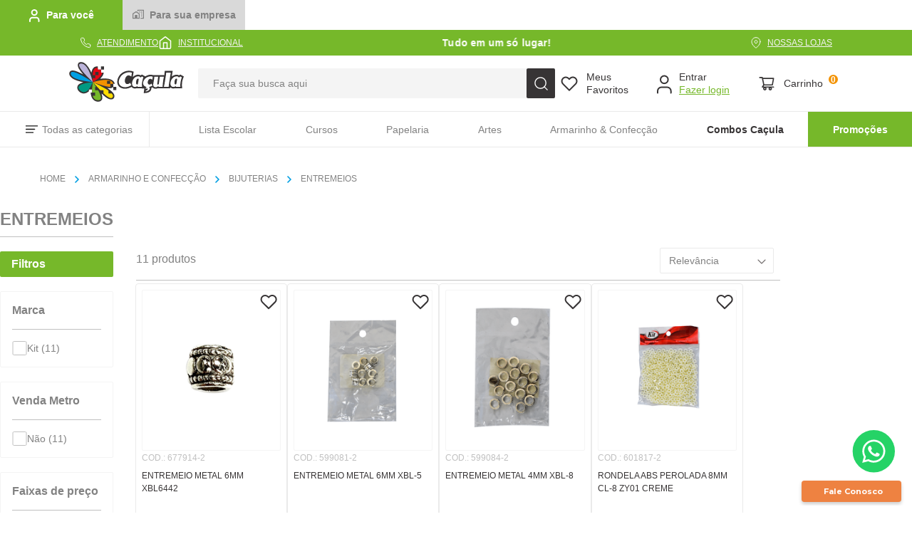

--- FILE ---
content_type: text/html; charset=utf-8
request_url: https://www.lojascacula.com.br/armarinho-e-confeccao/bijuterias/entremeios?O=OrderByNameASC&PS=12
body_size: 119214
content:

<!DOCTYPE html>
  <html lang="pt-BR">
  <head>
    <meta name="viewport" content="width=device-width, initial-scale=1">
    <meta name="generator" content="vtex.render-server@8.179.0">
    <meta charset='utf-8'>
    

    

<link rel="stylesheet" type="text/css" href="https://cacula.vtexassets.com/_v/public/vtex.styles-graphql/v1/style/cacula.storetheme@3.0.38$style.common.min.css?v=1&workspace=master"  id="style_link_common" class="style_link" crossorigin />
<link rel="stylesheet" type="text/css" href="https://cacula.vtexassets.com/_v/public/vtex.styles-graphql/v1/style/cacula.storetheme@3.0.38$style.small.min.css?v=1&workspace=master" media="screen and (min-width: 20em)" id="style_link_small" class="style_link" crossorigin />
<link rel="stylesheet" type="text/css" href="https://cacula.vtexassets.com/_v/public/vtex.styles-graphql/v1/style/cacula.storetheme@3.0.38$style.notsmall.min.css?v=1&workspace=master" media="screen and (min-width: 40em)" id="style_link_notsmall" class="style_link" crossorigin />
<link rel="stylesheet" type="text/css" href="https://cacula.vtexassets.com/_v/public/vtex.styles-graphql/v1/style/cacula.storetheme@3.0.38$style.large.min.css?v=1&workspace=master" media="screen and (min-width: 64em)" id="style_link_large" class="style_link" crossorigin />
<link rel="stylesheet" type="text/css" href="https://cacula.vtexassets.com/_v/public/vtex.styles-graphql/v1/style/cacula.storetheme@3.0.38$style.xlarge.min.css?v=1&workspace=master" media="screen and (min-width: 80em)" id="style_link_xlarge" class="style_link" crossorigin />
<link rel="stylesheet" type="text/css" href="https://cacula.vtexassets.com/_v/public/vtex.styles-graphql/v1/fonts/989db2448f309bfdd99b513f37c84b8f5794d2b5?v=1&workspace=master"  id="fonts_link"  crossorigin />
<link rel="preload" type="text/css" href="https://cacula.vtexassets.com/_v/public/assets/v1/npm/animate.css@3.7.0/animate.min.css?workspace=master"    crossorigin  as="style" onload="this.onload=null;this.rel='stylesheet'" />
<noscript><link rel="stylesheet" type="text/css" href="https://cacula.vtexassets.com/_v/public/assets/v1/npm/animate.css@3.7.0/animate.min.css?workspace=master"    crossorigin /></noscript>
<link rel="stylesheet" type="text/css" href="https://cacula.vtexassets.com/_v/public/assets/v1/published/vtex.render-runtime@8.136.1/public/react/common.min.css?workspace=master"    crossorigin />
<link rel="stylesheet" type="text/css" href="https://cacula.vtexassets.com/_v/public/assets/v1/published/vtex.styleguide@9.146.16/public/react/0.min.css?workspace=master"    crossorigin />
<link rel="stylesheet" type="text/css" href="https://cacula.vtexassets.com/_v/public/assets/v1/published/vtex.rich-text@0.16.1/public/react/index.min.css?workspace=master"    crossorigin />
<link rel="stylesheet" type="text/css" href="https://cacula.vtexassets.com/_v/public/assets/v1/published/cacula.common-components@1.0.46/public/react/Footer.min.css?workspace=master"    crossorigin />
<link rel="stylesheet" type="text/css" href="https://cacula.vtexassets.com/_v/public/assets/v1/published/vtex.store-components@3.178.5/public/react/Container.min.css?workspace=master"    crossorigin />
<link rel="stylesheet" type="text/css" href="https://cacula.vtexassets.com/_v/public/assets/v1/published/vtex.styleguide@9.146.16/public/react/Spinner.min.css?workspace=master"    crossorigin />
<link rel="stylesheet" type="text/css" href="https://cacula.vtexassets.com/_v/public/assets/v1/published/vtex.search-result@3.143.3/public/react/1.min.css?workspace=master"    crossorigin />
<link rel="stylesheet" type="text/css" href="https://cacula.vtexassets.com/_v/public/assets/v1/published/vtex.flex-layout@0.21.5/public/react/0.min.css?workspace=master"    crossorigin />
<link rel="stylesheet" type="text/css" href="https://cacula.vtexassets.com/_v/public/assets/v1/published/cacula.common-components@1.0.46/public/react/GlobalStyles.min.css?workspace=master"    crossorigin />
<link rel="stylesheet" type="text/css" href="https://cacula.vtexassets.com/_v/public/assets/v1/published/vtex.admin-pages@4.59.0/public/react/HighlightOverlay.min.css?workspace=master"    crossorigin />
<link rel="stylesheet" type="text/css" href="https://cacula.vtexassets.com/_v/public/assets/v1/published/vtex.search-result@3.143.3/public/react/NotFoundLayout.min.css?workspace=master"    crossorigin />
<link rel="stylesheet" type="text/css" href="https://cacula.vtexassets.com/_v/public/assets/v1/published/cacula.common-components@1.0.46/public/react/DynamicMenuCustom.min.css?workspace=master"    crossorigin />
<link rel="stylesheet" type="text/css" href="https://cacula.vtexassets.com/_v/public/assets/v1/published/cacula.common-components@1.0.46/public/react/IconText.min.css?workspace=master"    crossorigin />
<link rel="stylesheet" type="text/css" href="https://cacula.vtexassets.com/_v/public/assets/v1/published/cacula.common-components@1.0.46/public/react/TopBar.min.css?workspace=master"    crossorigin />
<link rel="stylesheet" type="text/css" href="https://cacula.vtexassets.com/_v/public/assets/v1/published/cacula.common-components@1.0.46/public/react/LogoCustom.min.css?workspace=master"    crossorigin />
<link rel="stylesheet" type="text/css" href="https://cacula.vtexassets.com/_v/public/assets/v1/published/vtex.styleguide@9.146.16/public/react/1.min.css?workspace=master"    crossorigin />
<link rel="stylesheet" type="text/css" href="https://cacula.vtexassets.com/_v/public/assets/v1/published/vtex.store-components@3.178.5/public/react/4.min.css?workspace=master"    crossorigin />
<link rel="stylesheet" type="text/css" href="https://cacula.vtexassets.com/_v/public/assets/v1/published/vtex.store-components@3.178.5/public/react/SearchBar.min.css?workspace=master"    crossorigin />
<link rel="stylesheet" type="text/css" href="https://cacula.vtexassets.com/_v/public/assets/v1/published/vtex.search@1.5.1/public/react/Autocomplete.min.css?workspace=master"    crossorigin />
<link rel="stylesheet" type="text/css" href="https://cacula.vtexassets.com/_v/public/assets/v1/published/vtex.login@2.69.1/public/react/1.min.css?workspace=master"    crossorigin />
<link rel="stylesheet" type="text/css" href="https://cacula.vtexassets.com/_v/public/assets/v1/published/vtex.minicart@2.68.0/public/react/Minicart.min.css?workspace=master"    crossorigin />
<link rel="stylesheet" type="text/css" href="https://cacula.vtexassets.com/_v/public/assets/v1/published/cacula.custom-filter@0.1.9/public/react/1.min.css?workspace=master"    crossorigin />
<link rel="stylesheet" type="text/css" href="https://cacula.vtexassets.com/_v/public/assets/v1/published/vtex.styleguide@9.146.16/public/react/Tooltip.min.css?workspace=master"    crossorigin />
<link rel="stylesheet" type="text/css" href="https://cacula.vtexassets.com/_v/public/assets/v1/published/vtex.store-components@3.178.5/public/react/3.min.css?workspace=master"    crossorigin />
<link rel="stylesheet" type="text/css" href="https://cacula.vtexassets.com/_v/public/assets/v1/published/vtex.store-components@3.178.5/public/react/DiscountBadge.min.css?workspace=master"    crossorigin />
<link rel="stylesheet" type="text/css" href="https://cacula.vtexassets.com/_v/public/assets/v1/published/vtex.styleguide@9.146.16/public/react/NumericStepper.min.css?workspace=master"    crossorigin />
<link rel="stylesheet" type="text/css" href="https://cacula.vtexassets.com/_v/public/assets/v1/published/vtex.product-summary@2.91.1/public/react/ProductSummaryLegacy.min.css?workspace=master"    crossorigin />
<link rel="stylesheet" type="text/css" href="https://cacula.vtexassets.com/_v/public/assets/v1/published/vtex.search-result@3.143.3/public/react/11.min.css?workspace=master"    crossorigin />
<link rel="stylesheet" type="text/css" href="https://cacula.vtexassets.com/_v/public/assets/v1/published/cacula.common-components@1.0.46/public/react/CustomBannerSlide.min.css?workspace=master"    crossorigin />
<link rel="stylesheet" type="text/css" href="https://cacula.vtexassets.com/_v/public/assets/v1/published/cacula.common-components@1.0.46/public/react/MinicartQuantity.min.css?workspace=master"    crossorigin />
<link rel="stylesheet" type="text/css" href="https://cacula.vtexassets.com/_v/public/assets/v1/published/vtex.search-result@3.143.3/public/react/12.min.css?workspace=master"    crossorigin />
<link rel="stylesheet" type="text/css" href="https://cacula.vtexassets.com/_v/public/assets/v1/published/vtex.search-result@3.143.3/public/react/OrderByFlexible.min.css?workspace=master"    crossorigin />
<link rel="stylesheet" type="text/css" href="https://cacula.vtexassets.com/_v/public/assets/v1/published/cacula.pdp-components@2.0.16/public/react/1.min.css?workspace=master"    crossorigin />
<link rel="stylesheet" type="text/css" href="https://cacula.vtexassets.com/_v/public/assets/v1/published/cacula.common-components@1.0.46/public/react/Packaging.min.css?workspace=master"    crossorigin />
<link rel="stylesheet" type="text/css" href="https://cacula.vtexassets.com/_v/public/assets/v1/published/vtex.styleguide@9.146.16/public/react/15.min.css?workspace=master"    crossorigin />
<link rel="stylesheet" type="text/css" href="https://cacula.vtexassets.com/_v/public/assets/v1/published/cacula.common-components@1.0.46/public/react/CustomPickColors.min.css?workspace=master"    crossorigin />
<link rel="stylesheet" type="text/css" href="https://cacula.vtexassets.com/_v/public/assets/v1/published/vtex.availability-notify@1.13.1/public/react/AvailabilityNotifier.min.css?workspace=master"    crossorigin />
<link rel="stylesheet" type="text/css" href="https://cacula.vtexassets.com/_v/public/assets/v1/published/vtex.product-summary@2.91.1/public/react/ProductSummaryImage.min.css?workspace=master"    crossorigin />
<link rel="stylesheet" type="text/css" href="https://cacula.vtexassets.com/_v/public/assets/v1/published/vtex.wish-list@1.18.2/public/react/AddProductBtn.min.css?workspace=master"    crossorigin />
<link rel="stylesheet" type="text/css" href="https://cacula.vtexassets.com/_v/public/assets/v1/published/cacula.common-components@1.0.46/public/react/FlagAtacado.min.css?workspace=master"    crossorigin />
<noscript id="styles_overrides"></noscript>

<link rel="stylesheet" type="text/css" href="https://cacula.vtexassets.com/_v/public/vtex.styles-graphql/v1/overrides/vtex.product-list@0.37.5$overrides.css?v=1&workspace=master"  id="override_link_0" class="override_link" crossorigin />
<link rel="stylesheet" type="text/css" href="https://cacula.vtexassets.com/_v/public/vtex.styles-graphql/v1/overrides/vtex.minicart@2.68.0$overrides.css?v=1&workspace=master"  id="override_link_1" class="override_link" crossorigin />
<link rel="stylesheet" type="text/css" href="https://cacula.vtexassets.com/_v/public/vtex.styles-graphql/v1/overrides/cacula.storetheme@3.0.38$overrides.css?v=1&workspace=master"  id="override_link_2" class="override_link" crossorigin />
<link rel="stylesheet" type="text/css" href="https://cacula.vtexassets.com/_v/public/vtex.styles-graphql/v1/overrides/cacula.storetheme@3.0.38$fonts.css?v=1&workspace=master"  id="override_link_3" class="override_link" crossorigin />

    
    <!--pixel:start:vtex.google-tag-manager-->
<script >
  (function() {
    var gtmId = "GTM-M2TLPL9";
    var sendGA4EventsValue = "true"
    var sendGA4Events = sendGA4EventsValue == 'true'

    window.__gtm__ = {
      sendGA4Events
    }
    
    if (!gtmId) {
      console.error('Warning: No Google Tag Manager ID is defined. Please configure it in the apps admin.');
    } else {
      window.dataLayer = window.dataLayer || [];
      window.dataLayer.push({ 'gtm.blacklist': [] });
      // GTM script snippet. Taken from: https://developers.google.com/tag-manager/quickstart
      (function(w,d,s,l,i){w[l]=w[l]||[];w[l].push({'gtm.start':
      new Date().getTime(),event:'gtm.js'});var f=d.getElementsByTagName(s)[0],
      j=d.createElement(s),dl=l!='dataLayer'?'&l='+l:'';j.async=true;j.src=
      'https://www.googletagmanager.com/gtm.js?id='+i+dl;f.parentNode.insertBefore(j,f);
      })(window,document,'script','dataLayer',gtmId)
    }
  })()
</script>

<!--pixel:end:vtex.google-tag-manager-->
<!--pixel:start:vtex.request-capture-->
<script >!function(e,t,c,n,r,a,i){a=e.vtexrca=e.vtexrca||function(){(a.q=a.q||[]).push(arguments)},a.l=+new Date,i=t.createElement(c),i.async=!0,i.src=n,r=t.getElementsByTagName(c)[0],r.parentNode.insertBefore(i,r)}(window,document,"script","https://io.vtex.com.br/rc/rc.js"),vtexrca("init")</script>
<script >!function(e,t,n,a,c,f,o){f=e.vtexaf=e.vtexaf||function(){(f.q=f.q||[]).push(arguments)},f.l=+new Date,o=t.createElement(n),o.async=!0,o.src=a,c=t.getElementsByTagName(n)[0],c.parentNode.insertBefore(o,c)}(window,document,"script","https://activity-flow.vtex.com/af/af.js")</script>

<!--pixel:end:vtex.request-capture-->
<!--pixel:start:vtex.facebook-fbe-->
<script src="https://capi-automation.s3.us-east-2.amazonaws.com/public/client_js/capiParamBuilder/clientParamBuilder.bundle.js"></script>
<script >clientParamBuilder.processAndCollectParams(window.location.href)</script>
<script >
  !function (f, b, e, v, n, t, s) {
    if (f.fbq) return; n = f.fbq = function () {
      if (arguments[1] === "Purchase" && typeof arguments[3]?.eventID === "undefined" && arguments[2]?.content_type !== "product") return;
      if (arguments[1] === "AddToCart" && typeof arguments[3]?.eventID === "undefined" && arguments[2]?.content_type !== "product") return;
      if (arguments[1] === "PageView" && typeof arguments[3]?.eventID === "undefined") return;
      if (arguments[1] === "Search" && typeof arguments[3]?.eventID === "undefined") return;
      if (arguments[1] === "ViewContent" && typeof arguments[3]?.eventID === "undefined" && arguments[2]?.content_type !== "product") return;
      n.callMethod ?
      n.callMethod.apply(n, arguments) : n.queue.push(arguments)
    };
    if (!f._fbq) f._fbq = n; n.push = n; n.loaded = !0; n.version = '2.0';
    n.queue = []; t = b.createElement(e); t.async = !0;
    t.src = v; s = b.head.getElementsByTagName(e)[0];
    s.parentNode.insertBefore(t, s)
  }(window, document, 'script',
    'https://connect.facebook.net/en_US/fbevents.js');

  fbq.disablePushState = true;
  fbq.allowDuplicatePageViews = true;
  window.pixelId = "1420137335015372";
  window.fbPixelItemPrefix = "";
  window.fireEvents = window.pixelId !== "" && "true".toLowerCase() !== 'false';
  fbeConsentSetting = "false";
  if (fbeConsentSetting == 'true'){
        fbq('consent', 'revoke')
        document.cookie = "fbe_consent=false; SameSite=None; Secure"
        }
</script>
<!--pixel:end:vtex.facebook-fbe-->
<!--pixel:start:cacula.common-components-->
<link rel="stylesheet" href="https://cdn.jsdelivr.net/npm/swiper@9/swiper-bundle.min.css">

<meta name="google-site-verification" content="qSrWkA-cdSlv0fqJ9VleoUm82Mge62LWbFGLlzZHdcE">

<style>.swiper-wrapper{display:flex;align-items:center}.swiper-button-next,.swiper-button-prev{background-color:#fff;background-position:50%;background-repeat:no-repeat;border-radius:2px;width:28px;height:28px;transition:background-color .3s ease-out}.swiper-button-prev{background-image:url(https://cacula.vtexassets.com/assets/vtex/assets-builder/cacula.storetheme/3.0.17/imgs/home/gray-chevron-left___4fcc304….svg);left:22px}.swiper-button-next{background-image:url(https://cacula.vtexassets.com/assets/vtex/assets-builder/cacula.storetheme/3.0.17/imgs/home/gray-chevron-right___11ae720….svg);right:22px}.swiper-button-next:hover,.swiper-button-prev:hover{background-color:#373435}.swiper-button-next::after,.swiper-button-prev::after{display:none}.swiper-pagination{bottom:0!important;margin-bottom:21px;display:flex;justify-content:center}.swiper-pagination-bullet{width:12px;height:12px;padding:0;background:#fff;border:1px solid transparent;border-radius:0;margin:6px!important;outline:0;opacity:1;box-sizing:border-box}.swiper-pagination-bullet.swiper-pagination-bullet-active{background:0 0;border:2px solid #fff}@media (max-width:480px){.swiper-button-next,.swiper-button-prev{display:none}}</style>

<!--pixel:end:cacula.common-components-->
<!--pixel:start:vtexbr.tiktok-tbp-->
<script >
    window.tiktokTbp = window.tiktokTbp || {}
    window.tiktokTbp.pixelCode = `CKIQS5RC77UB8D1AQRE0`

    if (!!window.tiktokTbp.pixelCode) {
        window.tiktokTbp.enabled = true;

        !function (w, d, t) {
            w.TiktokAnalyticsObject = t; var ttq = w[t] = w[t] || []; ttq.methods = ["page", "track", "identify", "instances", "debug", "on", "off", "once", "ready", "alias", "group", "enableCookie", "disableCookie"], ttq.setAndDefer = function (t, e) { t[e] = function () { t.push([e].concat(Array.prototype.slice.call(arguments, 0))) } }; for (var i = 0; i < ttq.methods.length; i++)ttq.setAndDefer(ttq, ttq.methods[i]); ttq.instance = function (t) { for (var e = ttq._i[t] || [], n = 0; n < ttq.methods.length; n++)ttq.setAndDefer(e, ttq.methods[n]); return e }, ttq.load = function (e, n) { var i = "https://analytics.tiktok.com/i18n/pixel/events.js"; ttq._i = ttq._i || {}, ttq._i[e] = [], ttq._i[e]._u = i, ttq._t = ttq._t || {}, ttq._t[e] = +new Date, ttq._o = ttq._o || {}, ttq._o[e] = n || {},ttq._partner=ttq._partner||"VTEX"; var o = document.createElement("script"); o.type = "text/javascript", o.async = !0, o.src = i + "?sdkid=" + e + "&lib=" + t; var a = document.getElementsByTagName("script")[0]; a.parentNode.insertBefore(o, a) };
            ttq.load(window.tiktokTbp.pixelCode);
            ttq.page();
        }(window, document, 'ttq');
    }else{
        console.warn('TikTok Pixel (TBP) is disabled - no valid Pixel ID configured.')
    }
</script>
<!--pixel:end:vtexbr.tiktok-tbp-->
<!--pixel:start:vtex.google-search-console-->
<meta name="google-site-verification" content="" />

<!--pixel:end:vtex.google-search-console-->


  <title data-react-helmet="true">ENTREMEIOS - Lojas Caçula</title>
<meta data-react-helmet="true" name="viewport" content="width=device-width, initial-scale=1"/><meta data-react-helmet="true" name="copyright" content="Lojas Caçula"/><meta data-react-helmet="true" name="author" content="Lojas Caçula"/><meta data-react-helmet="true" name="country" content="BRA"/><meta data-react-helmet="true" name="language" content="pt-BR"/><meta data-react-helmet="true" name="currency" content="BRL"/><meta data-react-helmet="true" name="robots" content="index, follow"/><meta data-react-helmet="true" name="storefront" content="store_framework"/><meta data-react-helmet="true" name="description" content="ENTREMEIOS"/><meta data-react-helmet="true" property="og:type" content="website"/><meta data-react-helmet="true" property="og:title" content="ENTREMEIOS - Lojas Caçula"/><meta data-react-helmet="true" property="og:url" content="https://www.lojascacula.com.br/armarinho-e-confeccao/bijuterias/entremeios"/><meta data-react-helmet="true" property="og:description" content="ENTREMEIOS"/>
<script data-react-helmet="true" src="https://www.google.com/recaptcha/enterprise.js?render=6LdV7CIpAAAAAPUrHXWlFArQ5hSiNQJk6Ja-vcYM&amp;hl=pt-BR" async="true"></script><script data-react-helmet="true" >
            {
              const style = document.createElement('style')

              style.textContent = '.grecaptcha-badge {visibility: hidden; }'
              document.head.appendChild(style)
            }
          </script><script data-react-helmet="true" type="application/ld+json">{"@context":"https://schema.org","@type":"BreadcrumbList","itemListElement":[{"@type":"ListItem","position":1,"name":"ARMARINHO E CONFECÇÃO","item":"https://www.lojascacula.com.br/armarinho-e-confeccao"},{"@type":"ListItem","position":2,"name":"BIJUTERIAS","item":"https://www.lojascacula.com.br/armarinho-e-confeccao/bijuterias"},{"@type":"ListItem","position":3,"name":"ENTREMEIOS","item":"https://www.lojascacula.com.br/armarinho-e-confeccao/bijuterias/entremeios"}]}</script><script data-react-helmet="true" type="text/javascript" id="ra-embed-verified-seal" src="https://s3.amazonaws.com/raichu-beta/ra-verified/bundle.js" data-id="ODIwMTpsb2phcy1jYWN1bGE=" data-target="ra-verified-seal" data-model="1"></script>
  
  
  <link data-react-helmet="true" rel="icon" type="image/png" sizes="64x64" href="/arquivos/faviconx64.png"/><link data-react-helmet="true" rel="icon" type="image/png" sizes="32x32" href="/arquivos/faviconx32.png"/><link data-react-helmet="true" rel="canonical" href="https://www.lojascacula.com.br/armarinho-e-confeccao/bijuterias/entremeios"/>
</head>
<body class="bg-base">
  <div id="styles_iconpack" style="display:none"><svg class="dn" height="0" version="1.1" width="0" xmlns="http://www.w3.org/2000/svg"><defs><g id="bnd-logo"><path d="M14.8018 2H2.8541C1.92768 2 1.33445 2.93596 1.76795 3.71405L2.96368 5.86466H0.796482C0.659276 5.8647 0.524407 5.89841 0.404937 5.96253C0.285467 6.02665 0.185446 6.119 0.114562 6.23064C0.0436777 6.34228 0.0043325 6.46943 0.000337815 6.59976C-0.00365688 6.73009 0.0278339 6.8592 0.0917605 6.97457L3.93578 13.8888C4.00355 14.0104 4.10491 14.1121 4.22896 14.1831C4.35301 14.254 4.49507 14.2915 4.63987 14.2915C4.78466 14.2915 4.92672 14.254 5.05077 14.1831C5.17483 14.1121 5.27618 14.0104 5.34395 13.8888L6.38793 12.0211L7.69771 14.3775C8.15868 15.2063 9.40744 15.2078 9.87001 14.38L15.8585 3.67064C16.2818 2.91319 15.7043 2 14.8018 2ZM9.43491 6.57566L6.85274 11.1944C6.80761 11.2753 6.74016 11.3429 6.65762 11.3901C6.57508 11.4373 6.48058 11.4622 6.38426 11.4622C6.28794 11.4622 6.19344 11.4373 6.1109 11.3901C6.02836 11.3429 5.96091 11.2753 5.91578 11.1944L3.35853 6.59509C3.31587 6.51831 3.29482 6.43236 3.2974 6.34558C3.29998 6.25879 3.3261 6.17411 3.37325 6.09974C3.4204 6.02538 3.48696 5.96385 3.56649 5.92112C3.64601 5.87839 3.73581 5.85591 3.82717 5.85585H8.97937C9.06831 5.85591 9.15572 5.87782 9.23312 5.91945C9.31052 5.96108 9.37529 6.02102 9.42113 6.09345C9.46697 6.16588 9.49232 6.24834 9.49474 6.33283C9.49716 6.41732 9.47655 6.50097 9.43491 6.57566Z" fill="currentColor"/><path d="M14.8018 2H2.8541C1.92768 2 1.33445 2.93596 1.76795 3.71405L2.96368 5.86466H0.796482C0.659276 5.8647 0.524407 5.89841 0.404937 5.96253C0.285467 6.02665 0.185446 6.119 0.114562 6.23064C0.0436777 6.34228 0.0043325 6.46943 0.000337815 6.59976C-0.00365688 6.73009 0.0278339 6.8592 0.0917605 6.97457L3.93578 13.8888C4.00355 14.0104 4.10491 14.1121 4.22896 14.1831C4.35301 14.254 4.49507 14.2915 4.63987 14.2915C4.78466 14.2915 4.92672 14.254 5.05077 14.1831C5.17483 14.1121 5.27618 14.0104 5.34395 13.8888L6.38793 12.0211L7.69771 14.3775C8.15868 15.2063 9.40744 15.2078 9.87001 14.38L15.8585 3.67064C16.2818 2.91319 15.7043 2 14.8018 2ZM9.43491 6.57566L6.85274 11.1944C6.80761 11.2753 6.74016 11.3429 6.65762 11.3901C6.57508 11.4373 6.48058 11.4622 6.38426 11.4622C6.28794 11.4622 6.19344 11.4373 6.1109 11.3901C6.02836 11.3429 5.96091 11.2753 5.91578 11.1944L3.35853 6.59509C3.31587 6.51831 3.29482 6.43236 3.2974 6.34558C3.29998 6.25879 3.3261 6.17411 3.37325 6.09974C3.4204 6.02538 3.48696 5.96385 3.56649 5.92112C3.64601 5.87839 3.73581 5.85591 3.82717 5.85585H8.97937C9.06831 5.85591 9.15572 5.87782 9.23312 5.91945C9.31052 5.96108 9.37529 6.02102 9.42113 6.09345C9.46697 6.16588 9.49232 6.24834 9.49474 6.33283C9.49716 6.41732 9.47655 6.50097 9.43491 6.57566Z" fill="currentColor"/></g><g id="hpa-arrow-from-bottom"><path d="M7.00001 3.4V12H9.00001V3.4L13 7.4L14.4 6L8.70001 0.3C8.30001 -0.1 7.70001 -0.1 7.30001 0.3L1.60001 6L3.00001 7.4L7.00001 3.4Z" fill="currentColor"/><path d="M15 14H1V16H15V14Z" fill="currentColor"/></g><g id="hpa-arrow-to-bottom"><path d="M8.00001 12C8.30001 12 8.50001 11.9 8.70001 11.7L14.4 6L13 4.6L9.00001 8.6V0H7.00001V8.6L3.00001 4.6L1.60001 6L7.30001 11.7C7.50001 11.9 7.70001 12 8.00001 12Z" fill="currentColor"/><path d="M15 14H1V16H15V14Z" fill="currentColor"/></g><g id="hpa-arrow-back"><path d="M5.5 15.5002C5.75781 15.5002 5.92969 15.4169 6.10156 15.2502L11 10.5002L9.79687 9.33356L6.35938 12.6669L6.35938 0H4.64063L4.64062 12.6669L1.20312 9.33356L0 10.5002L4.89844 15.2502C5.07031 15.4169 5.24219 15.5002 5.5 15.5002Z" transform="translate(16.0002) rotate(90)" fill="currentColor"/></g><g id="hpa-calendar"><path d="M5.66667 7.2H4.11111V8.8H5.66667V7.2ZM8.77778 7.2H7.22222V8.8H8.77778V7.2ZM11.8889 7.2H10.3333V8.8H11.8889V7.2ZM13.4444 1.6H12.6667V0H11.1111V1.6H4.88889V0H3.33333V1.6H2.55556C1.69222 1.6 1.00778 2.32 1.00778 3.2L1 14.4C1 15.28 1.69222 16 2.55556 16H13.4444C14.3 16 15 15.28 15 14.4V3.2C15 2.32 14.3 1.6 13.4444 1.6ZM13.4444 14.4H2.55556V5.6H13.4444V14.4Z" fill="currentColor"/></g><g id="hpa-cart"><path d="M9.9368 1.45437C9.88205 1.38595 9.79918 1.34613 9.71154 1.34613H2.03422L1.81953 0.415854C1.78932 0.284976 1.67277 0.192261 1.53846 0.192261H0.288457C0.12916 0.192261 0 0.321421 0 0.480737C0 0.640054 0.12916 0.769194 0.288457 0.769194H1.30898L2.76625 7.08406C2.79645 7.21493 2.91301 7.30765 3.04732 7.30765H8.82691C8.98623 7.30765 9.11537 7.17849 9.11537 7.01919C9.11537 6.85988 8.98621 6.73074 8.82691 6.73074H3.27682L3.05494 5.76919H8.84617C8.98109 5.76919 9.09799 5.67568 9.1276 5.54406L9.99297 1.6979C10.0122 1.6124 9.99154 1.52281 9.9368 1.45437Z" fill="#292929"/><path d="M4.23104 7.69226C3.64783 7.69226 3.17334 8.16673 3.17334 8.74996C3.17334 9.33318 3.64781 9.80765 4.23104 9.80765C4.81424 9.80765 5.28873 9.33318 5.28873 8.74996C5.28873 8.16673 4.81426 7.69226 4.23104 7.69226Z" fill="#292929"/><path d="M7.69197 7.69226C7.10877 7.69226 6.63428 8.16673 6.63428 8.74996C6.63428 9.33318 7.10875 9.80765 7.69197 9.80765C8.27518 9.80765 8.74967 9.33318 8.74967 8.74996C8.74967 8.16673 8.2752 7.69226 7.69197 7.69226Z" fill="#292929"/></g><g id="hpa-delete"><path d="M7 7H5V13H7V7Z" fill="currentColor"/><path d="M11 7H9V13H11V7Z" fill="currentColor"/><path d="M12 1C12 0.4 11.6 0 11 0H5C4.4 0 4 0.4 4 1V3H0V5H1V15C1 15.6 1.4 16 2 16H14C14.6 16 15 15.6 15 15V5H16V3H12V1ZM6 2H10V3H6V2ZM13 5V14H3V5H13Z" fill="currentColor"/></g><g id="mpa-play"><path d="M3.5241 0.937906C2.85783 0.527894 2 1.00724 2 1.78956V14.2104C2 14.9928 2.85783 15.4721 3.5241 15.0621L13.6161 8.85166C14.2506 8.46117 14.2506 7.53883 13.6161 7.14834L3.5241 0.937906Z" fill="currentColor"/></g><g id="mpa-pause"><rect width="6" height="16" fill="currentColor"/><rect x="10" width="6" height="16" fill="currentColor"/></g><g id="sti-volume-on"><path d="M0 5.2634V10.7366H3.55556L8 15.2976V0.702394L3.55556 5.2634H0ZM12 8C12 6.3854 11.0933 4.99886 9.77778 4.32383V11.667C11.0933 11.0011 12 9.6146 12 8ZM9.77778 0V1.87913C12.3467 2.66363 14.2222 5.10832 14.2222 8C14.2222 10.8917 12.3467 13.3364 9.77778 14.1209V16C13.3422 15.1699 16 11.9042 16 8C16 4.09578 13.3422 0.830103 9.77778 0V0Z" fill="currentColor"/></g><g id="sti-volume-off"><path d="M12 8C12 6.42667 11.0933 5.07556 9.77778 4.41778V6.38222L11.9556 8.56C11.9822 8.38222 12 8.19556 12 8V8ZM14.2222 8C14.2222 8.83556 14.0444 9.61778 13.7422 10.3467L15.0844 11.6889C15.6711 10.5867 16 9.33333 16 8C16 4.19556 13.3422 1.01333 9.77778 0.204444V2.03556C12.3467 2.8 14.2222 5.18222 14.2222 8ZM1.12889 0L0 1.12889L4.20444 5.33333H0V10.6667H3.55556L8 15.1111V9.12889L11.7778 12.9067C11.1822 13.3689 10.5156 13.7333 9.77778 13.9556V15.7867C11.0044 15.5111 12.1156 14.9422 13.0578 14.1778L14.8711 16L16 14.8711L8 6.87111L1.12889 0ZM8 0.888889L6.14222 2.74667L8 4.60444V0.888889Z" fill="currentColor"/></g><g id="hpa-profile"><path d="M13.4444 17.5V15.7222C13.4444 14.7793 13.0698 13.8749 12.403 13.2081C11.7362 12.5413 10.8319 12.1667 9.88889 12.1667H4.55556C3.61256 12.1667 2.70819 12.5413 2.0414 13.2081C1.3746 13.8749 1 14.7793 1 15.7222V17.5" stroke="#373435" stroke-width="2" stroke-linecap="round" stroke-linejoin="round"/><path d="M7.2223 8.61111C9.18598 8.61111 10.7779 7.01923 10.7779 5.05556C10.7779 3.09188 9.18598 1.5 7.2223 1.5C5.25862 1.5 3.66675 3.09188 3.66675 5.05556C3.66675 7.01923 5.25862 8.61111 7.2223 8.61111Z" stroke="#373435" stroke-width="2" stroke-linecap="round" stroke-linejoin="round"/></g><g id="hpa-save"><path d="M11.7 0.3C11.5 0.1 11.3 0 11 0H10V3C10 3.6 9.6 4 9 4H4C3.4 4 3 3.6 3 3V0H1C0.4 0 0 0.4 0 1V15C0 15.6 0.4 16 1 16H15C15.6 16 16 15.6 16 15V5C16 4.7 15.9 4.5 15.7 4.3L11.7 0.3ZM13 14H3V11C3 10.4 3.4 10 4 10H12C12.6 10 13 10.4 13 11V14Z" fill="currentColor"/><path d="M9 0H7V3H9V0Z" fill="currentColor"/></g><g id="hpa-search"><path d="M15.707 13.293L13 10.586C13.63 9.536 14 8.311 14 7C14 3.14 10.859 0 7 0C3.141 0 0 3.14 0 7C0 10.86 3.141 14 7 14C8.312 14 9.536 13.631 10.586 13L13.293 15.707C13.488 15.902 13.744 16 14 16C14.256 16 14.512 15.902 14.707 15.707L15.707 14.707C16.098 14.316 16.098 13.684 15.707 13.293ZM7 12C4.239 12 2 9.761 2 7C2 4.239 4.239 2 7 2C9.761 2 12 4.239 12 7C12 9.761 9.761 12 7 12Z" fill="currentColor"/></g><g id="hpa-hamburguer-menu"><path fill="currentColor" d="M15,7H1C0.4,7,0,7.4,0,8s0.4,1,1,1h14c0.6,0,1-0.4,1-1S15.6,7,15,7z"/><path fill="currentColor" d="M15,1H1C0.4,1,0,1.4,0,2s0.4,1,1,1h14c0.6,0,1-0.4,1-1S15.6,1,15,1z"/><path fill="currentColor" d="M15,13H1c-0.6,0-1,0.4-1,1s0.4,1,1,1h14c0.6,0,1-0.4,1-1S15.6,13,15,13z"/></g><g id="hpa-location-marker"><path d="M19.9655 10.4828C19.9655 16.3448 10.4828 26 10.4828 26C10.4828 26 1 16.431 1 10.4828C1 4.44828 5.91379 1 10.4828 1C15.0517 1 19.9655 4.53448 19.9655 10.4828Z" stroke="currentColor" stroke-width="2" stroke-miterlimit="10" stroke-linecap="round" stroke-linejoin="round"/><path d="M10.4827 13.069C11.911 13.069 13.0689 11.9111 13.0689 10.4828C13.0689 9.05443 11.911 7.89655 10.4827 7.89655C9.05437 7.89655 7.89648 9.05443 7.89648 10.4828C7.89648 11.9111 9.05437 13.069 10.4827 13.069Z" stroke="currentColor" stroke-width="2" stroke-miterlimit="10" stroke-linecap="round" stroke-linejoin="round"/></g><g id="hpa-telemarketing"><path d="M14 10V7C14 3.68629 11.3137 1 8 1V1C4.68629 1 2 3.68629 2 7V10" stroke="currentColor" stroke-width="1.5"/><path d="M14 10V10C14 12.2091 12.2091 14 10 14H8" stroke="currentColor" stroke-width="1.5"/><rect y="7" width="3" height="5" rx="1" fill="currentColor"/><rect x="11" y="12" width="4" height="5" rx="2" transform="rotate(90 11 12)" fill="currentColor"/><rect x="13" y="7" width="3" height="5" rx="1" fill="currentColor"/></g><g id="mpa-globe"><path d="M8,0C3.6,0,0,3.6,0,8s3.6,8,8,8s8-3.6,8-8S12.4,0,8,0z M13.9,7H12c-0.1-1.5-0.4-2.9-0.8-4.1 C12.6,3.8,13.6,5.3,13.9,7z M8,14c-0.6,0-1.8-1.9-2-5H10C9.8,12.1,8.6,14,8,14z M6,7c0.2-3.1,1.3-5,2-5s1.8,1.9,2,5H6z M4.9,2.9 C4.4,4.1,4.1,5.5,4,7H2.1C2.4,5.3,3.4,3.8,4.9,2.9z M2.1,9H4c0.1,1.5,0.4,2.9,0.8,4.1C3.4,12.2,2.4,10.7,2.1,9z M11.1,13.1 c0.5-1.2,0.7-2.6,0.8-4.1h1.9C13.6,10.7,12.6,12.2,11.1,13.1z" fill="currentColor"/></g><g id="mpa-filter-settings"><path d="M4 5V1" stroke="#4F4F4F" stroke-miterlimit="10" stroke-linecap="round" stroke-linejoin="round"/><path d="M4 16V14" stroke="#4F4F4F" stroke-miterlimit="10" stroke-linecap="round" stroke-linejoin="round"/><path d="M13 12V16" stroke="#4F4F4F" stroke-miterlimit="10" stroke-linecap="round" stroke-linejoin="round"/><path d="M13 1V3" stroke="#4F4F4F" stroke-miterlimit="10" stroke-linecap="round" stroke-linejoin="round"/><path d="M4 14C5.65685 14 7 12.6569 7 11C7 9.34315 5.65685 8 4 8C2.34315 8 1 9.34315 1 11C1 12.6569 2.34315 14 4 14Z" stroke="#4F4F4F" stroke-miterlimit="10" stroke-linecap="round" stroke-linejoin="round"/><path d="M13 9C14.6569 9 16 7.65685 16 6C16 4.34315 14.6569 3 13 3C11.3431 3 10 4.34315 10 6C10 7.65685 11.3431 9 13 9Z" stroke="#4F4F4F" stroke-miterlimit="10" stroke-linecap="round" stroke-linejoin="round"/></g><g id="mpa-single-item"><path d="M10.2857 0H1.71429C0.685714 0 0 0.685714 0 1.71429V10.2857C0 11.3143 0.685714 12 1.71429 12H10.2857C11.3143 12 12 11.3143 12 10.2857V1.71429C12 0.685714 11.3143 0 10.2857 0Z" fill="currentColor"/><rect y="14" width="12" height="2" rx="1" fill="currentColor"/></g><g id="mpa-gallery"><path d="M6 0H1C0.4 0 0 0.4 0 1V6C0 6.6 0.4 7 1 7H6C6.6 7 7 6.6 7 6V1C7 0.4 6.6 0 6 0Z" fill="currentColor"/><path d="M15 0H10C9.4 0 9 0.4 9 1V6C9 6.6 9.4 7 10 7H15C15.6 7 16 6.6 16 6V1C16 0.4 15.6 0 15 0Z" fill="currentColor"/><path d="M6 9H1C0.4 9 0 9.4 0 10V15C0 15.6 0.4 16 1 16H6C6.6 16 7 15.6 7 15V10C7 9.4 6.6 9 6 9Z" fill="currentColor"/><path d="M15 9H10C9.4 9 9 9.4 9 10V15C9 15.6 9.4 16 10 16H15C15.6 16 16 15.6 16 15V10C16 9.4 15.6 9 15 9Z" fill="currentColor"/></g><g id="mpa-list-items"><path d="M6 0H1C0.4 0 0 0.4 0 1V6C0 6.6 0.4 7 1 7H6C6.6 7 7 6.6 7 6V1C7 0.4 6.6 0 6 0Z" fill="currentColor"/><rect x="9" width="7" height="3" rx="1" fill="currentColor"/><rect x="9" y="4" width="4" height="3" rx="1" fill="currentColor"/><rect x="9" y="9" width="7" height="3" rx="1" fill="currentColor"/><rect x="9" y="13" width="4" height="3" rx="1" fill="currentColor"/><path d="M6 9H1C0.4 9 0 9.4 0 10V15C0 15.6 0.4 16 1 16H6C6.6 16 7 15.6 7 15V10C7 9.4 6.6 9 6 9Z" fill="currentColor"/></g><g id="mpa-heart"><path d="M14.682 2.31811C14.2647 1.89959 13.7687 1.56769 13.2226 1.3415C12.6765 1.11531 12.0911 0.99929 11.5 1.00011C10.8245 0.995238 10.157 1.14681 9.54975 1.44295C8.94255 1.73909 8.41213 2.17178 8.00004 2.70711C7.58764 2.17212 7.05716 1.73969 6.45002 1.44358C5.84289 1.14747 5.17552 0.995697 4.50004 1.00011C3.61002 1.00011 2.73998 1.26402 1.99995 1.75849C1.25993 2.25295 0.683144 2.95576 0.342546 3.77803C0.00194874 4.60031 -0.0871663 5.50511 0.0864704 6.37803C0.260107 7.25095 0.688697 8.05278 1.31804 8.68211L8.00004 15.0001L14.682 8.68211C15.0999 8.26425 15.4314 7.76817 15.6575 7.2222C15.8837 6.67623 16.0001 6.09107 16.0001 5.50011C16.0001 4.90916 15.8837 4.32399 15.6575 3.77803C15.4314 3.23206 15.0999 2.73598 14.682 2.31811V2.31811ZM13.282 7.25111L8.00004 12.2471L2.71504 7.24711C2.37145 6.8954 2.1392 6.45018 2.04734 5.96715C1.95549 5.48412 2.00811 4.98473 2.19862 4.53145C2.38913 4.07817 2.70908 3.69113 3.11843 3.41876C3.52778 3.14638 4.00835 3.00076 4.50004 3.00011C5.93704 3.00011 6.81204 3.68111 8.00004 5.62511C9.18704 3.68111 10.062 3.00011 11.5 3.00011C11.9925 2.99999 12.4741 3.14534 12.8843 3.41791C13.2945 3.69048 13.615 4.07814 13.8057 4.53223C13.9964 4.98632 14.0487 5.48661 13.956 5.97031C13.8634 6.45402 13.63 6.89959 13.285 7.25111H13.282Z" fill="currentColor"/></g><g id="mpa-clone--outline"><path d="M5.20004 5.2L5.20004 3C5.20004 1.89543 6.09547 0.999997 7.20004 0.999997H13C14.1046 0.999997 15 1.89543 15 3V8.80001C15 9.90457 14.1046 10.8 13 10.8H10.8" stroke="currentColor" stroke-width="2" stroke-miterlimit="10" stroke-linecap="square"/><path d="M1 7.19999L1 13C1 14.1046 1.89543 15 3 15H8.79997C9.90454 15 10.8 14.1046 10.8 13V7.19999C10.8 6.09542 9.90454 5.19999 8.79997 5.19999H3C1.89543 5.19999 1 6.09542 1 7.19999Z" stroke="currentColor" stroke-width="2" stroke-miterlimit="10" stroke-linecap="square"/></g><g id="mpa-clone--filled"><path d="M6.07501 4.925L6.07501 2.175C6.07501 1.62271 6.52273 1.175 7.07501 1.175H13.825C14.3773 1.175 14.825 1.62271 14.825 2.175V8.925C14.825 9.47729 14.3773 9.925 13.825 9.925H11.075" fill="currentColor"/><path d="M6.07501 4.925L6.07501 2.175C6.07501 1.62271 6.52273 1.175 7.07501 1.175H13.825C14.3773 1.175 14.825 1.62271 14.825 2.175V8.925C14.825 9.47729 14.3773 9.925 13.825 9.925H11.075" stroke="currentColor" stroke-width="2" stroke-miterlimit="10" stroke-linecap="square"/><path d="M1 6.49999L1 13C1 14.1046 1.89543 15 3 15H9.49997C10.6045 15 11.5 14.1046 11.5 13V6.49999C11.5 5.39542 10.6045 4.49999 9.49997 4.49999H3C1.89543 4.49999 1 5.39542 1 6.49999Z" fill="currentColor" stroke="white" stroke-width="2" stroke-miterlimit="10" stroke-linecap="square"/></g><g id="mpa-edit--outline"><path d="M11.7 0.3C11.3 -0.1 10.7 -0.1 10.3 0.3L0.3 10.3C0.1 10.5 0 10.7 0 11V15C0 15.6 0.4 16 1 16H5C5.3 16 5.5 15.9 5.7 15.7L15.7 5.7C16.1 5.3 16.1 4.7 15.7 4.3L11.7 0.3ZM4.6 14H2V11.4L8 5.4L10.6 8L4.6 14ZM12 6.6L9.4 4L11 2.4L13.6 5L12 6.6Z" fill="currentColor"/></g><g id="mpa-bookmark--filled"><path d="M3.33333 0C2.05 0 1 0.9 1 2V16L8 13L15 16V2C15 0.9 13.95 0 12.6667 0H3.33333Z" fill="currentColor"/></g><g id="mpa-bookmark--outline"><path d="M13 2V13.3L8 11.9L3 13.3V2H13ZM13 0H3C1.9 0 1 0.9 1 2V16L8 14L15 16V2C15 0.9 14.1 0 13 0Z" fill="currentColor"/></g><g id="mpa-edit--filled"><path d="M8.1 3.5L0.3 11.3C0.1 11.5 0 11.7 0 12V15C0 15.6 0.4 16 1 16H4C4.3 16 4.5 15.9 4.7 15.7L12.5 7.9L8.1 3.5Z" fill="currentColor"/><path d="M15.7 3.3L12.7 0.3C12.3 -0.1 11.7 -0.1 11.3 0.3L9.5 2.1L13.9 6.5L15.7 4.7C16.1 4.3 16.1 3.7 15.7 3.3Z" fill="currentColor"/></g><g id="mpa-external-link--line"><path d="M14.3505 0H2.80412V3.29897H10.3918L0 13.6907L2.30928 16L12.701 5.60825V13.1959H16V1.64948C16 0.659794 15.3402 0 14.3505 0Z" fill="currentColor"/></g><g id="mpa-external-link--outline"><path d="M15 0H8V2H12.6L6.3 8.3L7.7 9.7L14 3.4V8H16V1C16 0.4 15.6 0 15 0Z" fill="currentColor"/><path d="M14 16H1C0.4 16 0 15.6 0 15V2C0 1.4 0.4 1 1 1H5V3H2V14H13V11H15V15C15 15.6 14.6 16 14 16Z" fill="currentColor"/></g><g id="mpa-eyesight--outline--off"><path d="M14.5744 5.66925L13.1504 7.09325C13.4284 7.44025 13.6564 7.75725 13.8194 8.00025C13.0594 9.13025 10.9694 11.8203 8.25838 11.9852L6.44337 13.8003C6.93937 13.9243 7.45737 14.0002 8.00037 14.0002C12.7074 14.0002 15.7444 8.71625 15.8714 8.49225C16.0424 8.18825 16.0434 7.81625 15.8724 7.51225C15.8254 7.42725 15.3724 6.63125 14.5744 5.66925Z" fill="currentColor"/><path d="M0.293375 15.7072C0.488375 15.9022 0.744375 16.0002 1.00038 16.0002C1.25638 16.0002 1.51238 15.9022 1.70738 15.7072L15.7074 1.70725C16.0984 1.31625 16.0984 0.68425 15.7074 0.29325C15.3164 -0.09775 14.6844 -0.09775 14.2934 0.29325L11.5484 3.03825C10.5154 2.43125 9.33138 2.00025 8.00037 2.00025C3.24537 2.00025 0.251375 7.28925 0.126375 7.51425C-0.0426249 7.81725 -0.0416249 8.18625 0.128375 8.48925C0.198375 8.61425 1.17238 10.2913 2.82138 11.7653L0.292375 14.2942C-0.0976249 14.6842 -0.0976249 15.3162 0.293375 15.7072ZM2.18138 7.99925C2.95837 6.83525 5.14637 4.00025 8.00037 4.00025C8.74237 4.00025 9.43738 4.20125 10.0784 4.50825L8.51237 6.07425C8.34838 6.02925 8.17838 6.00025 8.00037 6.00025C6.89537 6.00025 6.00038 6.89525 6.00038 8.00025C6.00038 8.17825 6.02938 8.34825 6.07438 8.51225L4.24038 10.3462C3.28538 9.51025 2.55938 8.56225 2.18138 7.99925Z" fill="currentColor"/></g><g id="mpa-eyesight--filled--off"><path d="M14.6 5.60001L6.39999 13.8C6.89999 13.9 7.49999 14 7.99999 14C11.6 14 14.4 10.9 15.6 9.10001C16.1 8.40001 16.1 7.50001 15.6 6.80001C15.4 6.50001 15 6.10001 14.6 5.60001Z" fill="currentColor"/><path d="M14.3 0.3L11.6 3C10.5 2.4 9.3 2 8 2C4.4 2 1.6 5.1 0.4 6.9C-0.1 7.6 -0.1 8.5 0.4 9.1C0.9 9.9 1.8 10.9 2.8 11.8L0.3 14.3C-0.1 14.7 -0.1 15.3 0.3 15.7C0.5 15.9 0.7 16 1 16C1.3 16 1.5 15.9 1.7 15.7L15.7 1.7C16.1 1.3 16.1 0.7 15.7 0.3C15.3 -0.1 14.7 -0.1 14.3 0.3ZM5.3 9.3C5.1 8.9 5 8.5 5 8C5 6.3 6.3 5 8 5C8.5 5 8.9 5.1 9.3 5.3L5.3 9.3Z" fill="currentColor"/></g><g id="mpa-eyesight--outline--on"><path d="M8.00013 14C12.7071 14 15.7441 8.716 15.8711 8.492C16.0421 8.188 16.0431 7.816 15.8721 7.512C15.7461 7.287 12.7311 2 8.00013 2C3.24513 2 0.251127 7.289 0.126127 7.514C-0.0428725 7.817 -0.0418725 8.186 0.128127 8.489C0.254128 8.713 3.26913 14 8.00013 14ZM8.00013 4C10.8391 4 13.0361 6.835 13.8181 8C13.0341 9.166 10.8371 12 8.00013 12C5.15913 12 2.96213 9.162 2.18113 7.999C2.95813 6.835 5.14613 4 8.00013 4Z" fill="currentColor"/><path d="M8 11C9.65685 11 11 9.65685 11 8C11 6.34315 9.65685 5 8 5C6.34315 5 5 6.34315 5 8C5 9.65685 6.34315 11 8 11Z" fill="currentColor"/></g><g id="mpa-eyesight--filled--on"><path d="M7.975 14C11.575 14 14.375 10.9 15.575 9.1C16.075 8.4 16.075 7.5 15.575 6.8C14.375 5.1 11.575 2 7.975 2C4.375 2 1.575 5.1 0.375 6.9C-0.125 7.6 -0.125 8.5 0.375 9.1C1.575 10.9 4.375 14 7.975 14ZM7.975 5C9.675 5 10.975 6.3 10.975 8C10.975 9.7 9.675 11 7.975 11C6.275 11 4.975 9.7 4.975 8C4.975 6.3 6.275 5 7.975 5Z" fill="currentColor"/></g><g id="mpa-filter--outline"><path d="M15 3.16048C15 3.47872 14.8485 3.77795 14.5921 3.96637L9.96348 7.36697C9.70702 7.55539 9.55556 7.85462 9.55556 8.17285V13.0073C9.55556 13.4073 9.31716 13.7688 8.94947 13.9264L7.83836 14.4026C7.1785 14.6854 6.44444 14.2014 6.44444 13.4835V8.17285C6.44444 7.85462 6.29298 7.55539 6.03652 7.36697L1.40792 3.96637C1.15147 3.77795 1 3.47872 1 3.16048V2C1 1.44772 1.44772 1 2 1H14C14.5523 1 15 1.44772 15 2V3.16048Z" stroke="currentColor" stroke-width="2" stroke-miterlimit="10" stroke-linecap="square"/></g><g id="mpa-filter--filled"><path d="M15 0H1C0.4 0 0 0.4 0 1V3C0 3.3 0.1 3.6 0.4 3.8L6 8.5V15C6 15.4 6.2 15.8 6.6 15.9C6.7 16 6.9 16 7 16C7.3 16 7.5 15.9 7.7 15.7L9.7 13.7C9.9 13.5 10 13.3 10 13V8.5L15.6 3.8C15.9 3.6 16 3.3 16 3V1C16 0.4 15.6 0 15 0Z" fill="currentColor"/></g><g id="mpa-minus--line"><path d="M0 7.85715V8.14286C0 8.69515 0.447715 9.14286 1 9.14286H15C15.5523 9.14286 16 8.69515 16 8.14286V7.85715C16 7.30486 15.5523 6.85715 15 6.85715H1C0.447715 6.85715 0 7.30486 0 7.85715Z" fill="currentColor"/></g><g id="mpa-minus--outline"><circle cx="8" cy="8" r="7" stroke="currentColor" stroke-width="2"/><path d="M4 8.5V7.5C4 7.22386 4.22386 7 4.5 7H11.5C11.7761 7 12 7.22386 12 7.5V8.5C12 8.77614 11.7761 9 11.5 9H4.5C4.22386 9 4 8.77614 4 8.5Z" fill="currentColor"/></g><g id="mpa-minus--filled"><path fill-rule="evenodd" clip-rule="evenodd" d="M8 16C12.4183 16 16 12.4183 16 8C16 3.58172 12.4183 0 8 0C3.58172 0 0 3.58172 0 8C0 12.4183 3.58172 16 8 16ZM4.5 7C4.22386 7 4 7.22386 4 7.5V8.5C4 8.77614 4.22386 9 4.5 9H11.5C11.7761 9 12 8.77614 12 8.5V7.5C12 7.22386 11.7761 7 11.5 7L4.5 7Z" fill="currentColor"/></g><g id="mpa-plus--line"><path d="M16 8.14286C16 8.69514 15.5523 9.14286 15 9.14286H9.14286V15C9.14286 15.5523 8.69514 16 8.14286 16H7.85714C7.30486 16 6.85714 15.5523 6.85714 15V9.14286H1C0.447715 9.14286 0 8.69514 0 8.14286V7.85714C0 7.30486 0.447715 6.85714 1 6.85714H6.85714V1C6.85714 0.447715 7.30486 0 7.85714 0H8.14286C8.69514 0 9.14286 0.447715 9.14286 1V6.85714H15C15.5523 6.85714 16 7.30486 16 7.85714V8.14286Z" fill="currentColor"/></g><g id="mpa-plus--outline"><circle cx="8" cy="8" r="7" stroke="currentColor" stroke-width="2"/><path d="M4.5 7H7V4.5C7 4.22386 7.22386 4 7.5 4H8.5C8.77614 4 9 4.22386 9 4.5V7H11.5C11.7761 7 12 7.22386 12 7.5V8.5C12 8.77614 11.7761 9 11.5 9H9V11.5C9 11.7761 8.77614 12 8.5 12H7.5C7.22386 12 7 11.7761 7 11.5V9H4.5C4.22386 9 4 8.77614 4 8.5V7.5C4 7.22386 4.22386 7 4.5 7Z" fill="currentColor"/></g><g id="mpa-plus--filled"><path fill-rule="evenodd" d="M8 16C12.4183 16 16 12.4183 16 8C16 3.58172 12.4183 0 8 0C3.58172 0 0 3.58172 0 8C0 12.4183 3.58172 16 8 16ZM7 7H4.5C4.22386 7 4 7.22386 4 7.5V8.5C4 8.77614 4.22386 9 4.5 9H7V11.5C7 11.7761 7.22386 12 7.5 12H8.5C8.77614 12 9 11.7761 9 11.5V9H11.5C11.7761 9 12 8.77614 12 8.5V7.5C12 7.22386 11.7761 7 11.5 7H9V4.5C9 4.22386 8.77614 4 8.5 4L7.5 4C7.22386 4 7 4.22386 7 4.5V7Z" fill="currentColor"/></g><g id="mpa-remove"><path d="M19.586 0.428571C19.0141 -0.142857 18.1564 -0.142857 17.5845 0.428571L10.0074 8L2.43038 0.428571C1.85853 -0.142857 1.00074 -0.142857 0.42889 0.428571C-0.142964 1 -0.142964 1.85714 0.42889 2.42857L8.00595 10L0.42889 17.5714C-0.142964 18.1429 -0.142964 19 0.42889 19.5714C0.714817 19.8571 1.00074 20 1.42963 20C1.85853 20 2.14445 19.8571 2.43038 19.5714L10.0074 12L17.5845 19.5714C17.8704 19.8571 18.2993 20 18.5853 20C18.8712 20 19.3001 19.8571 19.586 19.5714C20.1578 19 20.1578 18.1429 19.586 17.5714L12.0089 10L19.586 2.42857C20.1578 1.85714 20.1578 1 19.586 0.428571Z" fill="currentColor"/></g><g id="mpa-swap"><path fill-rule="evenodd" clip-rule="evenodd" d="M5.53598 18.7459C7.09743 19.7676 8.92251 20.3199 10.7845 20.3199C16.1971 20.3199 20.6002 15.7623 20.6002 10.1599C20.6002 4.55758 16.1971 0 10.7845 0C5.63795 0 1.40399 4.12068 1.00032 9.34205C0.9655 9.79246 1.33505 10.1599 1.7868 10.1599C2.23856 10.1599 2.60076 9.79265 2.64256 9.34284C3.04095 5.05624 6.54048 1.69332 10.7845 1.69332C15.2948 1.69332 18.9643 5.49145 18.9643 10.1599C18.9643 14.8284 15.2948 18.6266 10.7845 18.6266C9.22645 18.6266 7.70006 18.1624 6.39587 17.3047L7.71056 17.0612C8.16986 16.9761 8.4777 16.534 8.39813 16.0737C8.31856 15.6134 7.88171 15.3093 7.42241 15.3943L4.25458 15.9811L4.24312 15.9833L4.22789 15.9859C3.7832 16.0683 3.48516 16.4963 3.5622 16.942L4.14767 20.3287C4.2247 20.7743 4.64765 21.0688 5.09234 20.9865C5.53704 20.9041 5.83508 20.4761 5.75804 20.0304L5.53598 18.7459Z" fill="currentColor"/></g><g id="mpa-arrows"><path d="M15.829 7.55346L13.829 5.33123C13.7707 5.26579 13.7 5.21249 13.6211 5.17438C13.5422 5.13627 13.4565 5.11411 13.369 5.10916C13.2814 5.1042 13.1938 5.11656 13.1111 5.14551C13.0283 5.17447 12.9521 5.21945 12.8868 5.2779C12.7567 5.39693 12.6783 5.5621 12.6683 5.73815C12.6584 5.9142 12.7176 6.08717 12.8335 6.22012L13.8735 7.37568H8.62012V2.12234L9.77568 3.16234C9.84101 3.22079 9.91722 3.26578 9.99996 3.29473C10.0827 3.32369 10.1703 3.33604 10.2578 3.33109C10.3454 3.32613 10.431 3.30397 10.51 3.26586C10.5889 3.22776 10.6596 3.17445 10.7179 3.10901C10.8337 2.97606 10.893 2.80309 10.883 2.62704C10.8731 2.45099 10.7947 2.28581 10.6646 2.16679L8.44234 0.166788C8.31925 0.0592572 8.16135 0 7.9979 0C7.83445 0 7.67655 0.0592572 7.55345 0.166788L5.33123 2.16679C5.19921 2.28466 5.11943 2.45015 5.10943 2.62685C5.09942 2.80355 5.16003 2.97699 5.2779 3.10901C5.39577 3.24103 5.56126 3.32082 5.73796 3.33082C5.91467 3.34082 6.0881 3.28022 6.22012 3.16234L7.37568 2.12234V7.37568H2.12234L3.16234 6.22012C3.27818 6.08717 3.33745 5.9142 3.32748 5.73815C3.31752 5.5621 3.23911 5.39693 3.10901 5.2779C3.04368 5.21945 2.96747 5.17447 2.88473 5.14551C2.80199 5.11656 2.71436 5.1042 2.62684 5.10916C2.53932 5.11411 2.45364 5.13627 2.3747 5.17438C2.29576 5.21249 2.22511 5.26579 2.16679 5.33123L0.166788 7.55346C0.0592572 7.67655 0 7.83445 0 7.9979C0 8.16135 0.0592572 8.31925 0.166788 8.44234L2.16679 10.6646C2.22511 10.73 2.29576 10.7833 2.3747 10.8214C2.45364 10.8595 2.53932 10.8817 2.62684 10.8866C2.71436 10.8916 2.80199 10.8792 2.88473 10.8503C2.96747 10.8213 3.04368 10.7763 3.10901 10.7179C3.23911 10.5989 3.31752 10.4337 3.32748 10.2576C3.33745 10.0816 3.27818 9.90862 3.16234 9.77568L2.12234 8.62012H7.37568V13.8735L6.22012 12.8335C6.0881 12.7156 5.91467 12.655 5.73796 12.665C5.56126 12.675 5.39577 12.7548 5.2779 12.8868C5.16003 13.0188 5.09942 13.1922 5.10943 13.3689C5.11943 13.5456 5.19921 13.7111 5.33123 13.829L7.55345 15.829C7.67568 15.9383 7.83391 15.9988 7.9979 15.9988C8.16188 15.9988 8.32012 15.9383 8.44234 15.829L10.6646 13.829C10.7299 13.7706 10.7832 13.7 10.8212 13.621C10.8593 13.5421 10.8814 13.4564 10.8864 13.3689C10.8913 13.2815 10.879 13.1938 10.8501 13.1111C10.8212 13.0284 10.7763 12.9522 10.7179 12.8868C10.6595 12.8214 10.5889 12.7682 10.5099 12.7301C10.431 12.6921 10.3453 12.6699 10.2578 12.665C10.1703 12.66 10.0827 12.6724 10 12.7013C9.91727 12.7302 9.84105 12.7751 9.77568 12.8335L8.62012 13.8735V8.62012H13.8735L12.8335 9.77568C12.7176 9.90862 12.6584 10.0816 12.6683 10.2576C12.6783 10.4337 12.7567 10.5989 12.8868 10.7179C12.9521 10.7763 13.0283 10.8213 13.1111 10.8503C13.1938 10.8792 13.2814 10.8916 13.369 10.8866C13.4565 10.8817 13.5422 10.8595 13.6211 10.8214C13.7 10.7833 13.7707 10.73 13.829 10.6646L15.829 8.44234C15.9365 8.31925 15.9958 8.16135 15.9958 7.9979C15.9958 7.83445 15.9365 7.67655 15.829 7.55346Z" fill="currentColor"/></g><g id="mpa-expand"><path d="M9.0001 2H12.6001L8.6001 6L10.0001 7.4L14.0001 3.4V7H16.0001V0H9.0001V2Z" fill="currentColor"/><path d="M6 8.6001L2 12.6001V9.0001H0V16.0001H7V14.0001H3.4L7.4 10.0001L6 8.6001Z" fill="currentColor"/></g><g id="mpa-bag"><path d="M14.0001 15.0002H2L3.20001 4.81819H12.8001L14.0001 15.0002Z" stroke="currentColor" stroke-width="1.5" stroke-miterlimit="10" stroke-linecap="square"/><path d="M6.12476 7.12512V3.72227C6.12476 2.22502 7.05289 1 8.18728 1C9.32167 1 10.2498 2.22502 10.2498 3.72227V7.12512" stroke="currentColor" stroke-width="1.5" stroke-miterlimit="10" stroke-linecap="square"/></g><g id="mpa-bars"><path fill-rule="evenodd" d="M0 12.7778C0 13.2687 0.397969 13.6667 0.888889 13.6667H15.1111C15.602 13.6667 16 13.2687 16 12.7778C16 12.2869 15.602 11.8889 15.1111 11.8889H0.888889C0.397969 11.8889 0 12.2869 0 12.7778ZM0 8.33333C0 8.82425 0.397969 9.22222 0.888889 9.22222H15.1111C15.602 9.22222 16 8.82425 16 8.33333C16 7.84241 15.602 7.44444 15.1111 7.44444H0.888889C0.397969 7.44444 0 7.84241 0 8.33333ZM0.888889 3C0.397969 3 0 3.39797 0 3.88889C0 4.37981 0.397969 4.77778 0.888889 4.77778H15.1111C15.602 4.77778 16 4.37981 16 3.88889C16 3.39797 15.602 3 15.1111 3H0.888889Z" fill="currentColor"/></g><g id="mpa-cog"><path d="M15.135 6.784C13.832 6.458 13.214 4.966 13.905 3.815C14.227 3.279 14.13 2.817 13.811 2.499L13.501 2.189C13.183 1.871 12.721 1.774 12.185 2.095C11.033 2.786 9.541 2.168 9.216 0.865C9.065 0.258 8.669 0 8.219 0H7.781C7.331 0 6.936 0.258 6.784 0.865C6.458 2.168 4.966 2.786 3.815 2.095C3.279 1.773 2.816 1.87 2.498 2.188L2.188 2.498C1.87 2.816 1.773 3.279 2.095 3.815C2.786 4.967 2.168 6.459 0.865 6.784C0.26 6.935 0 7.33 0 7.781V8.219C0 8.669 0.258 9.064 0.865 9.216C2.168 9.542 2.786 11.034 2.095 12.185C1.773 12.721 1.87 13.183 2.189 13.501L2.499 13.811C2.818 14.13 3.281 14.226 3.815 13.905C4.967 13.214 6.459 13.832 6.784 15.135C6.935 15.742 7.331 16 7.781 16H8.219C8.669 16 9.064 15.742 9.216 15.135C9.542 13.832 11.034 13.214 12.185 13.905C12.72 14.226 13.182 14.13 13.501 13.811L13.811 13.501C14.129 13.183 14.226 12.721 13.905 12.185C13.214 11.033 13.832 9.541 15.135 9.216C15.742 9.065 16 8.669 16 8.219V7.781C16 7.33 15.74 6.935 15.135 6.784ZM8 11C6.343 11 5 9.657 5 8C5 6.343 6.343 5 8 5C9.657 5 11 6.343 11 8C11 9.657 9.657 11 8 11Z" fill="currentColor"/></g><g id="mpa-columns"><path d="M1 4H15V15H1V4Z" stroke="currentColor" stroke-width="2"/><path d="M0 1C0 0.447715 0.447715 0 1 0H15C15.5523 0 16 0.447715 16 1V5H0V1Z" fill="currentColor"/><line x1="8.11108" y1="4.70586" x2="8.11108" y2="14.1176" stroke="currentColor" stroke-width="2"/></g><g id="mpa-credit-card"><path d="M13.7142 3.49469C13.8938 3.49469 14.1326 3.56604 14.2596 3.69305C14.3866 3.82006 14.487 3.99232 14.487 4.17194L14.5051 11.2408C14.5051 11.4204 14.4338 11.5927 14.3068 11.7197C14.1798 11.8467 14.0075 11.918 13.8279 11.918L2.30637 11.9181C2.12676 11.9181 1.95449 11.8467 1.82749 11.7197C1.70048 11.5927 1.62912 11.4205 1.62912 11.2408L1.58197 4.172C1.58197 3.99238 1.65333 3.82012 1.78033 3.69311C1.90734 3.56611 2.0796 3.49475 2.25922 3.49475L13.7142 3.49469ZM14.3177 2L1.75127 2.00006C1.30223 2.00006 0.871578 2.17845 0.554056 2.49597C0.236534 2.81349 0 3.24414 0 3.69319L0.0472208 11.8334C0.0472208 12.2825 0.225603 12.7131 0.543125 13.0306C0.860646 13.3482 1.2913 13.5266 1.74034 13.5266L14.3068 13.5265C14.7558 13.5265 15.1865 13.3481 15.504 13.0306C15.8215 12.7131 15.9999 12.2824 15.9999 11.8334L16.0108 3.69312C16.0108 3.24408 15.8325 2.81343 15.5149 2.4959C15.1974 2.17838 14.7668 2 14.3177 2ZM13.4139 5.18788C13.4139 5.00826 13.3426 4.836 13.2156 4.70899C13.0886 4.58198 12.9163 4.51063 12.7367 4.51063H10.2682C10.0885 4.51063 9.91629 4.58198 9.78928 4.70899C9.66227 4.836 9.59092 5.00826 9.59092 5.18788C9.59092 5.36749 9.66227 5.53975 9.78928 5.66676C9.91629 5.79377 10.0885 5.86512 10.2682 5.86512H12.7367C12.9163 5.86512 13.0886 5.79377 13.2156 5.66676C13.3426 5.53975 13.4139 5.36749 13.4139 5.18788ZM3.91809 9.58997C3.91899 9.53426 3.90879 9.47893 3.88809 9.42721C3.86739 9.37548 3.83661 9.32839 3.79753 9.28868C3.75845 9.24896 3.71185 9.21743 3.66046 9.1959C3.60907 9.17438 3.55391 9.1633 3.4982 9.16331H2.84384C2.78376 9.15569 2.72275 9.16095 2.66486 9.17874C2.60697 9.19653 2.55353 9.22644 2.5081 9.26648C2.46266 9.30652 2.42627 9.35578 2.40134 9.41097C2.37642 9.46616 2.36352 9.52603 2.36352 9.58659C2.36352 9.64715 2.37642 9.70701 2.40134 9.76221C2.42627 9.8174 2.46266 9.86665 2.5081 9.90669C2.55353 9.94673 2.60697 9.97664 2.66486 9.99443C2.72275 10.0122 2.78376 10.0175 2.84384 10.0099H3.4982C3.55334 10.0099 3.60794 9.99901 3.65888 9.9779C3.70983 9.9568 3.75611 9.92587 3.79511 9.88688C3.8341 9.84789 3.86503 9.8016 3.88613 9.75066C3.90723 9.69972 3.91809 9.64511 3.91809 9.58997ZM10.5806 9.58896C10.5815 9.53325 10.5713 9.47792 10.5506 9.42619C10.5299 9.37446 10.4991 9.32737 10.46 9.28766C10.4209 9.24795 10.3743 9.21641 10.3229 9.19489C10.2715 9.17336 10.2164 9.16228 10.1607 9.16229L9.39853 9.1661C9.33845 9.15848 9.27744 9.16374 9.21955 9.18153C9.16166 9.19932 9.10822 9.22923 9.06279 9.26927C9.01735 9.30931 8.98096 9.35857 8.95604 9.41376C8.93111 9.46895 8.91822 9.52882 8.91822 9.58938C8.91822 9.64994 8.93111 9.7098 8.95604 9.765C8.98096 9.82019 9.01735 9.86944 9.06279 9.90948C9.10822 9.94952 9.16166 9.97943 9.21955 9.99722C9.27744 10.015 9.33845 10.0203 9.39853 10.0127L10.1607 10.0088C10.272 10.0088 10.3788 9.96461 10.4576 9.88587C10.5363 9.80712 10.5806 9.70032 10.5806 9.58896ZM8.26409 9.59276C8.2641 9.48077 8.22008 9.37326 8.14152 9.29343C8.06296 9.21361 7.95617 9.16787 7.84419 9.1661L7.12468 9.16568C7.0646 9.15806 7.00359 9.16332 6.9457 9.18111C6.88781 9.1989 6.83437 9.22881 6.78894 9.26885C6.7435 9.30889 6.70711 9.35814 6.68218 9.41334C6.65726 9.46853 6.64436 9.5284 6.64436 9.58896C6.64436 9.64952 6.65726 9.70938 6.68218 9.76458C6.70711 9.81977 6.7435 9.86902 6.78894 9.90906C6.83437 9.9491 6.88781 9.97901 6.9457 9.9968C7.00359 10.0146 7.0646 10.0199 7.12468 10.0122L7.84419 10.0127C7.95555 10.0127 8.06236 9.96842 8.1411 9.88967C8.21985 9.81093 8.26409 9.70413 8.26409 9.59276ZM6.0303 9.59234C6.0303 9.47918 5.98534 9.37066 5.90533 9.29064C5.82531 9.21063 5.71679 9.16568 5.60363 9.16568L4.87065 9.16331C4.76761 9.17637 4.67287 9.22657 4.60419 9.30449C4.53552 9.38242 4.49763 9.48272 4.49763 9.58659C4.49763 9.69045 4.53552 9.79075 4.60419 9.86868C4.67287 9.94661 4.76761 9.99681 4.87065 10.0099L5.60363 10.0122C5.71562 10.0122 5.82313 9.96823 5.90296 9.88967C5.98278 9.81112 6.02852 9.70432 6.0303 9.59234Z" fill="currentColor"/></g><g id="mpa-elypsis"><circle cx="7.77778" cy="1.77778" r="1.77778" fill="currentColor"/><circle cx="7.77778" cy="8.00001" r="1.77778" fill="currentColor"/><circle cx="7.77778" cy="14.2222" r="1.77778" fill="currentColor"/></g><g id="mpa-exchange"><path d="M15.8173 5.29688L12.9284 8.39911C12.866 8.4664 12.7904 8.52009 12.7062 8.5568C12.6221 8.59351 12.5313 8.61245 12.4395 8.61244C12.2716 8.6116 12.11 8.54821 11.9862 8.43466C11.8635 8.30854 11.7948 8.13952 11.7948 7.96355C11.7948 7.78758 11.8635 7.61856 11.9862 7.49244L13.8351 5.50133H0.990643V4.17688H13.7995L11.9506 2.17688C11.8779 2.1157 11.8191 2.03967 11.7781 1.95389C11.7372 1.86811 11.715 1.77456 11.7132 1.67952C11.7114 1.58448 11.7299 1.49015 11.7675 1.40285C11.8051 1.31556 11.861 1.23731 11.9313 1.17337C12.0016 1.10943 12.0848 1.06127 12.1753 1.03212C12.2658 1.00297 12.3614 0.993506 12.4559 1.00436C12.5503 1.01522 12.6413 1.04614 12.7228 1.09506C12.8043 1.14398 12.8744 1.20976 12.9284 1.28799L15.8173 4.39911C15.931 4.52092 15.9943 4.68135 15.9943 4.848C15.9943 5.01464 15.931 5.17508 15.8173 5.29688ZM4.03953 9.288C4.11228 9.22681 4.1711 9.15078 4.21206 9.065C4.25301 8.97922 4.27515 8.88567 4.27698 8.79063C4.27881 8.69559 4.2603 8.60126 4.22268 8.51397C4.18507 8.42667 4.12922 8.34843 4.05888 8.28448C3.98855 8.22054 3.90535 8.17238 3.81488 8.14323C3.7244 8.11408 3.62874 8.10462 3.5343 8.11547C3.43987 8.12633 3.34885 8.15725 3.26735 8.20617C3.18584 8.25509 3.11575 8.32087 3.06175 8.39911L0.172865 11.5013C0.0616785 11.6226 0 11.7812 0 11.9458C0 12.1103 0.0616785 12.2689 0.172865 12.3902L3.06175 15.5102C3.12417 15.5775 3.19981 15.6312 3.28393 15.6679C3.36806 15.7046 3.45886 15.7236 3.55064 15.7236C3.7186 15.7227 3.88022 15.6593 4.00398 15.5458C4.12669 15.4197 4.19535 15.2506 4.19535 15.0747C4.19535 14.8987 4.12669 14.7297 4.00398 14.6036L2.19064 12.6213H14.9995V11.288H2.19064L4.03953 9.288Z" fill="currentColor"/></g><g id="mpa-export"><path d="M15 16H1C0.4 16 0 15.6 0 15V9H2V14H14V4H12V2H15C15.6 2 16 2.4 16 3V15C16 15.6 15.6 16 15 16Z" fill="currentColor"/><path d="M6 3C9.2 3 12 5.5 12 10C10.9 8.3 9.6 7 6 7V10L0 5L6 0V3Z" fill="currentColor"/></g><g id="mpa-link"><path d="M11 0C9.7 0 8.4 0.5 7.5 1.5L6.3 2.6C5.9 3 5.9 3.6 6.3 4C6.7 4.4 7.3 4.4 7.7 4L8.9 2.8C10 1.7 12 1.7 13.1 2.8C13.7 3.4 14 4.2 14 5C14 5.8 13.7 6.6 13.1 7.1L12 8.3C11.6 8.7 11.6 9.3 12 9.7C12.2 9.9 12.5 10 12.7 10C12.9 10 13.2 9.9 13.4 9.7L14.6 8.5C15.5 7.6 16 6.3 16 5C16 3.7 15.5 2.4 14.5 1.5C13.6 0.5 12.3 0 11 0Z" fill="currentColor"/><path d="M8.3 12L7.1 13.2C6 14.3 4 14.3 2.9 13.2C2.3 12.6 2 11.8 2 11C2 10.2 2.3 9.4 2.9 8.9L4 7.7C4.4 7.3 4.4 6.7 4 6.3C3.6 5.9 3 5.9 2.6 6.3L1.5 7.5C0.5 8.4 0 9.7 0 11C0 12.3 0.5 13.6 1.5 14.5C2.4 15.5 3.7 16 5 16C6.3 16 7.6 15.5 8.5 14.5L9.7 13.3C10.1 12.9 10.1 12.3 9.7 11.9C9.3 11.5 8.7 11.6 8.3 12Z" fill="currentColor"/><path d="M9.39999 5.19999L5.19999 9.39999C4.79999 9.79999 4.79999 10.4 5.19999 10.8C5.39999 11 5.69999 11.1 5.89999 11.1C6.09999 11.1 6.39999 11 6.59999 10.8L10.8 6.59999C11.2 6.19999 11.2 5.59999 10.8 5.19999C10.4 4.79999 9.79999 4.79999 9.39999 5.19999Z" fill="currentColor"/></g><g id="mpa-settings"><path d="M3.79999 4.73334V1" stroke="currentColor" stroke-miterlimit="10" stroke-linecap="round" stroke-linejoin="round"/><path d="M3.79999 15V13.1334" stroke="currentColor" stroke-miterlimit="10" stroke-linecap="round" stroke-linejoin="round"/><path d="M12.2 11.2667V15" stroke="currentColor" stroke-miterlimit="10" stroke-linecap="round" stroke-linejoin="round"/><path d="M12.2 1V2.86667" stroke="currentColor" stroke-miterlimit="10" stroke-linecap="round" stroke-linejoin="round"/><path d="M3.8 13.1333C5.3464 13.1333 6.60001 11.8797 6.60001 10.3333C6.60001 8.78695 5.3464 7.53334 3.8 7.53334C2.2536 7.53334 1 8.78695 1 10.3333C1 11.8797 2.2536 13.1333 3.8 13.1333Z" stroke="currentColor" stroke-miterlimit="10" stroke-linecap="round" stroke-linejoin="round"/><path d="M12.2 8.46668C13.7464 8.46668 15 7.21307 15 5.66667C15 4.12027 13.7464 2.86667 12.2 2.86667C10.6536 2.86667 9.40002 4.12027 9.40002 5.66667C9.40002 7.21307 10.6536 8.46668 12.2 8.46668Z" stroke="currentColor" stroke-miterlimit="10" stroke-linecap="round" stroke-linejoin="round"/></g><g id="mpa-store"><path d="M12.6667 1H3.33333L1 5.2C1 6.48893 2.0444 7.53333 3.33333 7.53333C4.62227 7.53333 5.66667 6.48893 5.66667 5.2C5.66667 6.48893 6.71107 7.53333 8 7.53333C9.28893 7.53333 10.3333 6.48893 10.3333 5.2C10.3333 6.48893 11.3777 7.53333 12.6667 7.53333C13.9556 7.53333 15 6.48893 15 5.2L12.6667 1Z" stroke="currentColor" stroke-width="1.5" stroke-miterlimit="10" stroke-linecap="round" stroke-linejoin="round"/><path d="M13.25 9.75V15H2.75V9.75" stroke="currentColor" stroke-width="1.5" stroke-miterlimit="10" stroke-linecap="round" stroke-linejoin="round"/><path d="M6.59999 15V11.2667H9.39999V15" stroke="currentColor" stroke-width="1.5" stroke-miterlimit="10" stroke-linecap="round" stroke-linejoin="round"/></g><g id="mpa-angle--down"><path d="M4 6L8.5 10.5L13 6" stroke="currentColor" stroke-miterlimit="10" stroke-linecap="round" stroke-linejoin="round"/></g><g id="mpa-angle--up"><path d="M13 10L8.5 5.5L4 10" stroke="currentColor" stroke-miterlimit="10" stroke-linecap="round" stroke-linejoin="round"/></g><g id="mpa-location-input"><path d="M9 0C4.05 0 0 4.05 0 9C0 13.95 4.05 18 9 18C13.95 18 18 13.95 18 9C18 4.05 13.95 0 9 0ZM10.125 10.125L7.875 14.625L5.625 5.625L14.625 7.875L10.125 10.125Z" fill="currentColor"/></g><g id="inf-star"><path d="M7.369,11.251,11.923,14,10.714,8.82l4.023-3.485-5.3-.449L7.369,0,5.3,4.885,0,5.335,4.023,8.82,2.815,14Z" fill="currentColor"/></g><g id="inf-help--outline"><path d="M8 0C3.6 0 0 3.6 0 8C0 12.4 3.6 16 8 16C12.4 16 16 12.4 16 8C16 3.6 12.4 0 8 0ZM8 14C4.7 14 2 11.3 2 8C2 4.7 4.7 2 8 2C11.3 2 14 4.7 14 8C14 11.3 11.3 14 8 14Z" fill="currentColor"/><path d="M8 13C8.55228 13 9 12.5523 9 12C9 11.4477 8.55228 11 8 11C7.44772 11 7 11.4477 7 12C7 12.5523 7.44772 13 8 13Z" fill="currentColor"/><path d="M7.09999 5.5C7.29999 5.2 7.59999 5 7.99999 5C8.59999 5 8.99999 5.4 8.99999 6C8.99999 6.3 8.89999 6.4 8.39999 6.7C7.79999 7.1 6.99999 7.7 6.99999 9V10H8.99999V9C8.99999 8.8 8.99999 8.7 9.49999 8.4C10.1 8 11 7.4 11 6C11 4.3 9.69999 3 7.99999 3C6.89999 3 5.89999 3.6 5.39999 4.5L4.89999 5.4L6.59999 6.4L7.09999 5.5Z" fill="currentColor"/></g><g id="inf-help--filled"><path d="M8 0C3.6 0 0 3.6 0 8C0 12.4 3.6 16 8 16C12.4 16 16 12.4 16 8C16 3.6 12.4 0 8 0ZM8 13C7.4 13 7 12.6 7 12C7 11.4 7.4 11 8 11C8.6 11 9 11.4 9 12C9 12.6 8.6 13 8 13ZM9.5 8.4C9 8.7 9 8.8 9 9V10H7V9C7 7.7 7.8 7.1 8.4 6.7C8.9 6.4 9 6.3 9 6C9 5.4 8.6 5 8 5C7.6 5 7.3 5.2 7.1 5.5L6.6 6.4L4.9 5.4L5.4 4.5C5.9 3.6 6.9 3 8 3C9.7 3 11 4.3 11 6C11 7.4 10.1 8 9.5 8.4Z" fill="currentColor"/></g><g id="inf-tooltip--outline"><path d="M8 16C12.4 16 16 12.4 16 8C16 3.6 12.4 0 8 0C3.6 0 0 3.6 0 8C0 12.4 3.6 16 8 16ZM8 2C11.3 2 14 4.7 14 8C14 11.3 11.3 14 8 14C4.7 14 2 11.3 2 8C2 4.7 4.7 2 8 2Z" fill="currentColor"/><path d="M7 12H9V7H7L7 12Z" fill="currentColor"/><path d="M8 4C7.44772 4 7 4.44772 7 5C7 5.55228 7.44772 6 8 6C8.55228 6 9 5.55228 9 5C9 4.44772 8.55228 4 8 4Z" fill="currentColor"/></g><g id="inf-tooltip--filled"><path d="M8 0C3.6 0 0 3.6 0 8C0 12.4 3.6 16 8 16C12.4 16 16 12.4 16 8C16 3.6 12.4 0 8 0ZM9 12H7V7H9V12ZM8 6C7.4 6 7 5.6 7 5C7 4.4 7.4 4 8 4C8.6 4 9 4.4 9 5C9 5.6 8.6 6 8 6Z" fill="currentColor"/></g><g id="inf-warning--outline"><path d="M8 0C3.6 0 0 3.6 0 8C0 12.4 3.6 16 8 16C12.4 16 16 12.4 16 8C16 3.6 12.4 0 8 0ZM8 14C4.7 14 2 11.3 2 8C2 4.7 4.7 2 8 2C11.3 2 14 4.7 14 8C14 11.3 11.3 14 8 14Z" fill="currentColor"/><path d="M9 4H7V9H9V4Z" fill="currentColor"/><path d="M8 12C8.55228 12 9 11.5523 9 11C9 10.4477 8.55228 10 8 10C7.44772 10 7 10.4477 7 11C7 11.5523 7.44772 12 8 12Z" fill="currentColor"/></g><g id="inf-warning--filled"><path d="M8 0C3.6 0 0 3.6 0 8C0 12.4 3.6 16 8 16C12.4 16 16 12.4 16 8C16 3.6 12.4 0 8 0ZM8 12C7.4 12 7 11.6 7 11C7 10.4 7.4 10 8 10C8.6 10 9 10.4 9 11C9 11.6 8.6 12 8 12ZM9 9H7V4H9V9Z" fill="currentColor"/></g><g id="nav-caret--down"><path d="M12.0891 12.8192L21.5485 3.35957C22.1505 2.75782 22.1505 1.78219 21.5485 1.18073C20.947 0.579222 19.9714 0.579222 19.3699 1.18073L10.9998 9.55107L2.63005 1.18097C2.0283 0.579466 1.05282 0.579466 0.451311 1.18097C-0.150437 1.78248 -0.150437 2.75806 0.451311 3.35981L9.91081 12.8195C10.2117 13.1202 10.6057 13.2704 10.9998 13.2704C11.3941 13.2704 11.7884 13.1199 12.0891 12.8192Z" fill="#C4C4C4"/></g><g id="nav-caret--left"><path d="M11 1L4 8L11 15" stroke="currentColor" stroke-width="2" stroke-miterlimit="10" stroke-linecap="round" stroke-linejoin="round"/></g><g id="nav-caret--right"><path d="M5 15L12 8L5 1" stroke="currentColor" stroke-width="2" stroke-miterlimit="10" stroke-linecap="round" stroke-linejoin="round"/></g><g id="nav-caret--up"><path d="M7.26254 2.80524C7.65892 2.37243 8.34108 2.37243 8.73746 2.80525L16 10.7353L13.9259 13L8 6.52941L2.07407 13L0 10.7353L7.26254 2.80524Z" fill="currentColor"/></g><g id="nav-thin-caret--left"><path d="M11 1L4 8L11 15" stroke="currentColor" stroke-width="2" stroke-miterlimit="10" stroke-linecap="round" stroke-linejoin="round"/></g><g id="nav-thin-caret--right"><path d="M5 15L12 8L5 1" stroke="currentColor" stroke-width="2" stroke-miterlimit="10" stroke-linecap="round" stroke-linejoin="round"/></g><g id="nav-arrow--left"><path d="M0.499992 7.5C0.499992 7.75781 0.583325 7.92969 0.749992 8.10156L5.49999 13L6.66666 11.7969L3.33332 8.35938L16.0002 8.35938V6.64063L3.33332 6.64063L6.66666 3.20313L5.49999 2L0.749992 6.89844C0.583325 7.07031 0.499992 7.24219 0.499992 7.5Z" fill="currentColor"/></g><g id="nav-arrow--right"><path d="M16 8.5C16 8.75781 15.914 8.92969 15.7419 9.10156L10.8388 14L9.6345 12.7969L13.0753 9.35938L0 9.35938L0 7.64063L13.0753 7.64063L9.6345 4.20313L10.8388 3L15.7419 7.89844C15.914 8.07031 16 8.24219 16 8.5Z" fill="currentColor"/></g><g id="nav-home"><path d="M15.8326 7.59562L14.6903 6.4533L8.40431 0.167326C8.18118 -0.0557753 7.81942 -0.0557753 7.59628 0.167326L1.31028 6.4533L0.167381 7.59623C-0.0518699 7.82324 -0.0456085 8.185 0.18141 8.40425C0.402871 8.61814 0.753946 8.61814 0.975407 8.40425L1.14226 8.23623V15.4285C1.14226 15.7442 1.3981 16 1.71372 16H14.2857C14.6013 16 14.8572 15.7442 14.8572 15.4285V8.23623L15.0246 8.40368C15.2516 8.62293 15.6134 8.61664 15.8326 8.38965C16.0465 8.16819 16.0465 7.81708 15.8326 7.59562ZM9.71409 14.8571H6.28537V10.2855H9.71409V14.8571ZM13.7142 14.8571H10.857V9.71403C10.857 9.39841 10.6011 9.14256 10.2855 9.14256H5.7139C5.39829 9.14256 5.14244 9.39841 5.14244 9.71403V14.8571H2.28518V7.09334L7.99969 1.3788L13.7142 7.09334V14.8571Z" fill="#C4C4C4"/></g><g id="nav-plus"><path d="M15,7H9V1c0-0.6-0.4-1-1-1S7,0.4,7,1v6H1C0.4,7,0,7.4,0,8s0.4,1,1,1h6v6c0,0.6,0.4,1,1,1s1-0.4,1-1V9h6 c0.6,0,1-0.4,1-1S15.6,7,15,7z" fill="currentColor"/></g><g id="nav-minus"><path d="M15,7H1C0.4,7,0,7.4,0,8s0.4,1,1,1h14c0.6,0,1-0.4,1-1S15.6,7,15,7z" fill="currentColor"/></g><g id="sti-loading"><circle cx="50" opacity="0.4" cy="50" fill="none" stroke="#000000" r="40" class="c-muted-1" stroke-width="14"/><circle cx="50" cy="50" fill="none" stroke="#000000" r="40" stroke-dasharray="60 900" stroke-width="12" stroke-linecap="round"><animateTransform attributeName="transform" attributeType="XML" dur="0.7s" type="rotate" from="0 50 50" to="360 50 50" repeatCount="indefinite"/></circle></g><g id="sti-check--line"><path d="M5.6 10L3.10711 7.50711C2.71658 7.11658 2.08342 7.11658 1.69289 7.50711L0.707107 8.49289C0.316583 8.88342 0.316583 9.51658 0.707107 9.90711L4.89289 14.0929C5.28342 14.4834 5.91658 14.4834 6.30711 14.0929L15.2929 5.10711C15.6834 4.71658 15.6834 4.08342 15.2929 3.69289L14.3071 2.70711C13.9166 2.31658 13.2834 2.31658 12.8929 2.70711L5.6 10Z" fill="currentColor"/></g><g id="sti-check--outline"><path d="M8 0C3.589 0 0 3.589 0 8C0 12.411 3.589 16 8 16C12.411 16 16 12.411 16 8C16 3.589 12.411 0 8 0ZM8 14C4.691 14 2 11.309 2 8C2 4.691 4.691 2 8 2C11.309 2 14 4.691 14 8C14 11.309 11.309 14 8 14Z" fill="currentColor"/><path d="M7.35355 11.0604C7.15829 11.2557 6.84171 11.2557 6.64645 11.0604L3.93955 8.35355C3.74429 8.15829 3.74429 7.84171 3.93955 7.64645L4.64645 6.93955C4.84171 6.74429 5.15829 6.74429 5.35355 6.93955L7 8.586L10.6464 4.93955C10.8417 4.74429 11.1583 4.74429 11.3536 4.93955L12.0604 5.64645C12.2557 5.84171 12.2557 6.15829 12.0604 6.35355L7.35355 11.0604Z" fill="currentColor"/></g><g id="sti-check--filled"><path d="M8 0C3.6 0 0 3.6 0 8C0 12.4 3.6 16 8 16C12.4 16 16 12.4 16 8C16 3.6 12.4 0 8 0ZM7.35355 11.0464C7.15829 11.2417 6.84171 11.2417 6.64645 11.0464L3.95355 8.35355C3.75829 8.15829 3.75829 7.84171 3.95355 7.64645L4.64645 6.95355C4.84171 6.75829 5.15829 6.75829 5.35355 6.95355L7 8.6L10.6464 4.95355C10.8417 4.75829 11.1583 4.75829 11.3536 4.95355L12.0464 5.64645C12.2417 5.84171 12.2417 6.15829 12.0464 6.35355L7.35355 11.0464Z" fill="currentColor"/></g><g id="sti-close--line"><path d="M11.9998 3.99995L4 11.9998" stroke="currentColor" stroke-miterlimit="10" stroke-linecap="round" stroke-linejoin="round"/><path d="M4.00027 4L12.0001 11.9998" stroke="currentColor" stroke-miterlimit="10" stroke-linecap="round" stroke-linejoin="round"/></g><g id="sti-close--outline"><path d="M10.4536 4.85355C10.2583 4.65829 9.94171 4.65829 9.74645 4.85355L8 6.6L6.25355 4.85355C6.05829 4.65829 5.74171 4.65829 5.54645 4.85355L4.85355 5.54645C4.65829 5.74171 4.65829 6.05829 4.85355 6.25355L6.6 8L4.85355 9.74645C4.65829 9.94171 4.65829 10.2583 4.85355 10.4536L5.54645 11.1464C5.74171 11.3417 6.05829 11.3417 6.25355 11.1464L8 9.4L9.74645 11.1464C9.94171 11.3417 10.2583 11.3417 10.4536 11.1464L11.1464 10.4536C11.3417 10.2583 11.3417 9.94171 11.1464 9.74645L9.4 8L11.1464 6.25355C11.3417 6.05829 11.3417 5.74171 11.1464 5.54645L10.4536 4.85355Z" fill="currentColor"/><path d="M8 0C3.6 0 0 3.6 0 8C0 12.4 3.6 16 8 16C12.4 16 16 12.4 16 8C16 3.6 12.4 0 8 0ZM8 14C4.7 14 2 11.3 2 8C2 4.7 4.7 2 8 2C11.3 2 14 4.7 14 8C14 11.3 11.3 14 8 14Z" fill="currentColor"/></g><g id="sti-close--filled"><path d="M8 0C3.6 0 0 3.6 0 8C0 12.4 3.6 16 8 16C12.4 16 16 12.4 16 8C16 3.6 12.4 0 8 0ZM11.1464 9.74645C11.3417 9.94171 11.3417 10.2583 11.1464 10.4536L10.4536 11.1464C10.2583 11.3417 9.94171 11.3417 9.74645 11.1464L8 9.4L6.25355 11.1464C6.05829 11.3417 5.74171 11.3417 5.54645 11.1464L4.85355 10.4536C4.65829 10.2583 4.65829 9.94171 4.85355 9.74645L6.6 8L4.85355 6.25355C4.65829 6.05829 4.65829 5.74171 4.85355 5.54645L5.54645 4.85355C5.74171 4.65829 6.05829 4.65829 6.25355 4.85355L8 6.6L9.74645 4.85355C9.94171 4.65829 10.2583 4.65829 10.4536 4.85355L11.1464 5.54645C11.3417 5.74171 11.3417 6.05829 11.1464 6.25355L9.4 8L11.1464 9.74645Z" fill="currentColor"/></g><g id="sti-clock"><path d="M8 0C3.6 0 0 3.6 0 8C0 12.4 3.6 16 8 16C12.4 16 16 12.4 16 8C16 3.6 12.4 0 8 0ZM8 14C4.7 14 2 11.3 2 8C2 4.7 4.7 2 8 2C11.3 2 14 4.7 14 8C14 11.3 11.3 14 8 14Z" fill="currentColor"/><path d="M9 4.5C9 4.22386 8.77614 4 8.5 4H7.5C7.22386 4 7 4.22386 7 4.5V8C7 8.55228 7.44772 9 8 9H11.5C11.7761 9 12 8.77614 12 8.5V7.5C12 7.22386 11.7761 7 11.5 7H9V4.5Z" fill="currentColor"/></g><g id="sti-equals"><rect y="16" width="44" height="6" rx="1" fill="currentColor"/><rect width="44" height="6" rx="1" fill="currentColor"/></g><g id="sti-discount"><path d="M7.99991 1.57331L8.7199 2.40886L9.1199 2.87108C9.17697 2.93924 9.25391 2.98788 9.33996 3.01019C9.42602 3.0325 9.5169 3.02737 9.5999 2.99552L10.1777 2.79997L11.2088 2.43553L11.4132 3.55552L11.5288 4.15107C11.5463 4.23881 11.5895 4.31939 11.6527 4.38266C11.716 4.44593 11.7966 4.48906 11.8843 4.50662L12.4799 4.62217L13.5643 4.82662L13.1999 5.85772L13.0043 6.43549C12.9725 6.51849 12.9673 6.60937 12.9896 6.69542C13.012 6.78148 13.0606 6.85842 13.1288 6.91549L13.591 7.31549L14.4265 8.03548L13.591 8.75547L13.1288 9.15547C13.0606 9.21254 13.012 9.28948 12.9896 9.37553C12.9673 9.46159 12.9725 9.55247 13.0043 9.63547L13.1999 10.2132L13.5643 11.2443L12.4443 11.4132L11.8488 11.5288C11.761 11.5463 11.6804 11.5895 11.6172 11.6527C11.5539 11.716 11.5108 11.7966 11.4932 11.8843L11.3777 12.4799L11.1732 13.5643L10.1421 13.1999L9.56434 13.0043C9.48134 12.9725 9.39046 12.9673 9.30441 12.9897C9.21835 13.012 9.14142 13.0606 9.08434 13.1288L8.68435 13.591L7.99991 14.4265L7.27991 13.591L6.87992 13.1288C6.82285 13.0606 6.74591 13.012 6.65985 12.9897C6.5738 12.9673 6.48292 12.9725 6.39992 13.0043L5.82215 13.1999L4.79105 13.5643L4.5866 12.4443L4.51549 12.1643L4.44438 11.8843C4.42682 11.7966 4.38369 11.716 4.32042 11.6527C4.25715 11.5895 4.17657 11.5463 4.08883 11.5288L3.5555 11.4132L2.47107 11.2088L2.83551 10.1777L3.03106 9.59991C3.06291 9.51691 3.06804 9.42603 3.04573 9.33998C3.02342 9.25392 2.97478 9.17699 2.90662 9.11992L2.4444 8.71992L1.5733 7.99992L2.40885 7.27993L2.87106 6.87993C2.93923 6.82286 2.98786 6.74592 3.01017 6.65987C3.03248 6.57381 3.02736 6.48294 2.99551 6.39994L2.79995 5.82217L2.43551 4.79106L3.5555 4.58662L4.1155 4.4444C4.20324 4.42684 4.28382 4.38371 4.34709 4.32044C4.41036 4.25717 4.45349 4.17658 4.47105 4.08885L4.5866 3.55552L4.79105 2.47108L5.82215 2.83552L6.39992 3.03108C6.48292 3.06293 6.5738 3.06805 6.65985 3.04574C6.74591 3.02343 6.82285 2.9748 6.87992 2.90663L7.27991 2.44442L7.99991 1.57331ZM6.26659 1.57331L4.73771 1.03998C4.61843 0.994907 4.49084 0.976025 4.36361 0.984619C4.23637 0.993213 4.11248 1.02908 4.00034 1.08979C3.8882 1.1505 3.79043 1.23463 3.71368 1.33646C3.63692 1.43829 3.58298 1.55545 3.5555 1.67998L3.27106 3.27108L1.67996 3.55552C1.5544 3.57915 1.43541 3.62956 1.3311 3.70333C1.22679 3.77711 1.1396 3.8725 1.07549 3.98301C1.01138 4.09352 0.971841 4.21656 0.959575 4.34373C0.947309 4.4709 0.962602 4.59922 1.00441 4.71995L1.53774 6.24883L0.311085 7.32437C0.213504 7.40782 0.13516 7.51142 0.081442 7.62804C0.0277243 7.74466 -9.15527e-05 7.87153 -9.15527e-05 7.99992C-9.15527e-05 8.12832 0.0277243 8.25519 0.081442 8.37181C0.13516 8.48843 0.213504 8.59203 0.311085 8.67547L1.53774 9.77769L1.00441 11.3066C0.967083 11.4257 0.955261 11.5513 0.969716 11.6753C0.984171 11.7993 1.02458 11.9189 1.08831 12.0262C1.15204 12.1335 1.23766 12.2262 1.3396 12.2983C1.44154 12.3703 1.55751 12.4201 1.67996 12.4443L3.27106 12.7466L3.5555 14.3199C3.57913 14.4454 3.62955 14.5644 3.70332 14.6687C3.77709 14.773 3.87248 14.8602 3.98299 14.9243C4.09351 14.9885 4.21654 15.028 4.34371 15.0403C4.47089 15.0525 4.59921 15.0372 4.71994 14.9954L6.24881 14.4621L7.30658 15.6887C7.39003 15.7863 7.49363 15.8647 7.61024 15.9184C7.72686 15.9721 7.85373 15.9999 7.98213 15.9999C8.11053 15.9999 8.2374 15.9721 8.35402 15.9184C8.47064 15.8647 8.57423 15.7863 8.65768 15.6887L9.77767 14.4621L11.3065 14.9954C11.4257 15.0328 11.5513 15.0446 11.6753 15.0301C11.7993 15.0157 11.9188 14.9753 12.0262 14.9115C12.1335 14.8478 12.2262 14.7622 12.2983 14.6602C12.3703 14.5583 12.4201 14.4423 12.4443 14.3199L12.7465 12.7288L14.3199 12.4443C14.4454 12.4207 14.5644 12.3703 14.6687 12.2965C14.773 12.2227 14.8602 12.1273 14.9243 12.0168C14.9884 11.9063 15.028 11.7833 15.0402 11.6561C15.0525 11.5289 15.0372 11.4006 14.9954 11.2799L14.4621 9.77769L15.6887 8.71992C15.7863 8.63647 15.8647 8.53287 15.9184 8.41625C15.9721 8.29964 15.9999 8.17276 15.9999 8.04437C15.9999 7.91597 15.9721 7.7891 15.9184 7.67248C15.8647 7.55586 15.7863 7.45227 15.6887 7.36882L14.4621 6.26661L14.9954 4.73773C15.0403 4.61598 15.058 4.48587 15.0473 4.35655C15.0365 4.22723 14.9976 4.10183 14.9332 3.98916C14.8688 3.87649 14.7805 3.77928 14.6746 3.70437C14.5686 3.62945 14.4475 3.57865 14.3199 3.55552L12.7288 3.2533L12.4443 1.67998C12.4207 1.55442 12.3703 1.43543 12.2965 1.33112C12.2227 1.2268 12.1273 1.13962 12.0168 1.07551C11.9063 1.01139 11.7833 0.971856 11.6561 0.95959C11.5289 0.947324 11.4006 0.962618 11.2799 1.00443L9.77767 1.53776L8.67546 0.311101C8.59201 0.21352 8.48841 0.135175 8.3718 0.0814573C8.25518 0.0277395 8.12831 -7.62939e-05 7.99991 -7.62939e-05C7.87151 -7.62939e-05 7.74464 0.0277395 7.62802 0.0814573C7.5114 0.135175 7.40781 0.21352 7.32436 0.311101L6.26659 1.57331ZM9.57323 4.88884H10.3377C10.37 4.88836 10.4018 4.89669 10.4298 4.91295C10.4577 4.92921 10.4807 4.95278 10.4962 4.98112C10.5117 5.00945 10.5193 5.04149 10.5179 5.07378C10.5166 5.10608 10.5066 5.1374 10.4888 5.16439L6.79992 10.9066C6.75976 10.9692 6.70454 11.0207 6.63932 11.0564C6.5741 11.0921 6.50095 11.1109 6.42659 11.111H5.66215C5.62984 11.1115 5.598 11.1032 5.57007 11.0869C5.54214 11.0706 5.51916 11.0471 5.50362 11.0187C5.48808 10.9904 5.48056 10.9584 5.48187 10.9261C5.48318 10.8938 5.49326 10.8624 5.51104 10.8355L9.1999 5.09328C9.24006 5.03069 9.29527 4.97918 9.3605 4.94346C9.42572 4.90774 9.49887 4.88896 9.57323 4.88884ZM9.99989 8.88881C9.78014 8.88881 9.56532 8.95397 9.3826 9.07606C9.19988 9.19815 9.05747 9.37168 8.97337 9.57471C8.88927 9.77773 8.86727 10.0011 8.91014 10.2167C8.95301 10.4322 9.05883 10.6302 9.21422 10.7856C9.36962 10.941 9.56759 11.0468 9.78313 11.0897C9.99866 11.1325 10.2221 11.1105 10.4251 11.0264C10.6281 10.9423 10.8017 10.7999 10.9237 10.6172C11.0458 10.4345 11.111 10.2197 11.111 9.99991C11.111 9.70522 10.9939 9.42261 10.7856 9.21424C10.5772 9.00587 10.2946 8.88881 9.99989 8.88881ZM5.99993 4.88884C5.78017 4.88884 5.56535 4.954 5.38263 5.07609C5.19991 5.19818 5.0575 5.37171 4.9734 5.57474C4.88931 5.77777 4.8673 6.00117 4.91017 6.21671C4.95305 6.43224 5.05887 6.63022 5.21426 6.78561C5.36965 6.941 5.56763 7.04682 5.78316 7.08969C5.99869 7.13257 6.2221 7.11056 6.42513 7.02646C6.62815 6.94237 6.80168 6.79996 6.92377 6.61724C7.04586 6.43452 7.11103 6.2197 7.11103 5.99994C7.11103 5.70526 6.99397 5.42265 6.78559 5.21427C6.57722 5.0059 6.29461 4.88884 5.99993 4.88884Z" fill="currentColor"/></g></defs></svg></div>
  <div class="render-container render-route-store-search-subcategory"><div class="render-provider"><div class="vtex-store__template bg-base"><div class="flex flex-column min-vh-100 w-100"><header class="cacula-common-components-1-x-html cacula-common-components-1-x-html--header "><div class="vtex-flex-layout-0-x-flexRow" aria-label="Linha de sessão"><div class="flex mt0 mb0 pt0 pb0    justify-start vtex-flex-layout-0-x-flexRowContent items-stretch w-100"><div class="pr0 items-stretch vtex-flex-layout-0-x-stretchChildrenWidth   flex" style="width:100%"></div></div></div><div class="vtex-flex-layout-0-x-flexRow vtex-flex-layout-0-x-flexRow--abas-das-lojas" aria-label="Linha de sessão"><section class="vtex-store-components-3-x-container ph3 ph5-m ph2-xl mw9 center "><div class="flex mt0 mb0 pt0 pb0    justify-start vtex-flex-layout-0-x-flexRowContent vtex-flex-layout-0-x-flexRowContent--abas-das-lojas items-stretch w-100"><div class="pr0 items-stretch vtex-flex-layout-0-x-stretchChildrenWidth   flex" style="width:auto"><a href="#" class="vtex-store-link-0-x-link vtex-store-link-0-x-link--aba-b2c"><span class="vtex-store-link-0-x-label vtex-store-link-0-x-label--aba-b2c">Para você</span></a></div><div class="pr0 items-stretch vtex-flex-layout-0-x-stretchChildrenWidth   flex" style="width:auto"><a href="#" class="vtex-store-link-0-x-link vtex-store-link-0-x-link--aba-b2b"><span class="vtex-store-link-0-x-label vtex-store-link-0-x-label--aba-b2b">Para sua empresa</span></a></div></div></section></div><div class="cacula-common-components-1-x-html cacula-common-components-1-x-html--header__row--top cacula-common-components-1-x-html--topbarContainer bg-neutral-500 flex"><ul class="mv0 pl0 flex cacula-common-components-1-x-itContainer cacula-common-components-1-x-itContainer--header__left"><li class="cacula-common-components-1-x-itItem cacula-common-components-1-x-itItem--header__left flex items-center"><a href="/institucional" class="cacula-common-components-1-x-itLInk cacula-common-components-1-x-itLInk--header__left flex items-center no-underline"><img alt="telefone" class="lazyload cacula-common-components-1-x-itIcon cacula-common-components-1-x-itIcon--header__left vtex-render-runtime-8-x-lazyload" crossorigin="anonymous" data-src="https://cacula.vtexassets.com/assets/vtex/assets-builder/cacula.storetheme/3.0.33/svgs/phone___0ef56fc9525562a5446e0288d0d52fe2.svg" loading="lazy"/><p class="cacula-common-components-1-x-itText cacula-common-components-1-x-itText--header__left t-secodary-xs neutral-100 lh-copy mv0">ATENDIMENTO</p></a></li><li class="cacula-common-components-1-x-itItem cacula-common-components-1-x-itItem--header__left flex items-center"><a href="/institucional/sobre" class="cacula-common-components-1-x-itLInk cacula-common-components-1-x-itLInk--header__left flex items-center no-underline"><img alt="casa" class="lazyload cacula-common-components-1-x-itIcon cacula-common-components-1-x-itIcon--header__left vtex-render-runtime-8-x-lazyload" crossorigin="anonymous" data-src="https://cacula.vtexassets.com/assets/vtex/assets-builder/cacula.storetheme/3.0.33/svgs/home-icon___718c4ee62f61239e978324eadddf9854.svg" loading="lazy"/><p class="cacula-common-components-1-x-itText cacula-common-components-1-x-itText--header__left t-secodary-xs neutral-100 lh-copy mv0">INSTITUCIONAL</p></a></li></ul><div class="cacula-common-components-1-x-topBar__container cacula-common-components-1-x-topBar__container--header flex align-center h-100"><section aria-label="slider" id="slider-items-7ngndoc" style="touch-action:pan-y" class="w-100 flex items-center relative cacula-common-components-1-x-sliderLayoutContainer cacula-common-components-1-x-sliderLayoutContainer--header"><div class="w-100 cacula-common-components-1-x-sliderTrackContainer cacula-common-components-1-x-sliderTrackContainer--header overflow-hidden"><div data-testid="slider-track" class="cacula-common-components-1-x-sliderTrack cacula-common-components-1-x-sliderTrack--header flex justify-around relative pa0 ma0" style="transform:translate3d(-33.333333333333336%, 0, 0);width:300%" aria-atomic="false" aria-live="polite"><div aria-hidden="true" role="none presentation" class="cacula-common-components-1-x-slide cacula-common-components-1-x-slide--header cacula-common-components-1-x-slide--firstVisible cacula-common-components-1-x-slide--header--firstVisible cacula-common-components-1-x-slide--hidden cacula-common-components-1-x-slide--header--hidden flex relative" style="width:33.333333333333336%"><div class="cacula-common-components-1-x-slideChildrenContainer cacula-common-components-1-x-slideChildrenContainer--header flex justify-center items-center w-100"></div></div><div aria-hidden="false" role="group" aria-roledescription="slide" aria-label="Slide atual é 1 de 1" class="cacula-common-components-1-x-slide cacula-common-components-1-x-slide--header cacula-common-components-1-x-slide--firstVisible cacula-common-components-1-x-slide--header--firstVisible cacula-common-components-1-x-slide--visible cacula-common-components-1-x-slide--header--visible flex relative" data-index="1" style="width:33.333333333333336%"><div class="cacula-common-components-1-x-slideChildrenContainer cacula-common-components-1-x-slideChildrenContainer--header flex justify-center items-center w-100"><p class="cacula-common-components-1-x-topBar__text cacula-common-components-1-x-topBar__text--header mv0 t-secodary-xs neutral-100 lh-copy ">Tudo em um só lugar!</p></div></div><div aria-hidden="true" role="none presentation" class="cacula-common-components-1-x-slide cacula-common-components-1-x-slide--header cacula-common-components-1-x-slide--firstVisible cacula-common-components-1-x-slide--header--firstVisible cacula-common-components-1-x-slide--hidden cacula-common-components-1-x-slide--header--hidden flex relative" style="width:33.333333333333336%"><div class="cacula-common-components-1-x-slideChildrenContainer cacula-common-components-1-x-slideChildrenContainer--header flex justify-center items-center w-100"></div></div></div></div></section></div><ul class="mv0 pl0 flex cacula-common-components-1-x-itContainer cacula-common-components-1-x-itContainer--header__right"><li class="cacula-common-components-1-x-itItem cacula-common-components-1-x-itItem--header__right flex items-center"><a href="/institucional/lojas" class="cacula-common-components-1-x-itLInk cacula-common-components-1-x-itLInk--header__right flex items-center no-underline"><img alt="simbolo de localização gps" class="lazyload cacula-common-components-1-x-itIcon cacula-common-components-1-x-itIcon--header__right vtex-render-runtime-8-x-lazyload" crossorigin="anonymous" data-src="https://cacula.vtexassets.com/assets/vtex/assets-builder/cacula.storetheme/3.0.38/svgs/map-pin___2a0cc4b397c5c690250f041ce3563256.svg" loading="lazy"/><p class="cacula-common-components-1-x-itText cacula-common-components-1-x-itText--header__right t-secodary-xs neutral-100 lh-copy mv0">NOSSAS LOJAS</p></a></li></ul></div><div class="cacula-common-components-1-x-html cacula-common-components-1-x-html--header__row--mid cacula-common-components-1-x-html--container bg-neutral-100 flex justify-between items-center b--neutral-200 bb"><div><a href="/" title="" rel="" class="vtex-store-components-3-x-imageElementLink vtex-store-components-3-x-imageElementLink--header__logo"><img title="" sizes="" srcSet="" alt="" class="lazyload vtex-store-components-3-x-imageElement vtex-store-components-3-x-imageElement--header__logo vtex-render-runtime-8-x-lazyload" loading="lazy" fetchpriority="auto" crossorigin="anonymous" data-src="https://cacula.vtexassets.com/assets/vtex/assets-builder/cacula.storetheme/3.0.38/svgs/logo___36d5771bfffa117d6501635b8bc093ab.svg"/></a></div><div class="w-100 mw7 pv4 vtex-store-components-3-x-searchBarContainer"><div class="vtex-store-components-3-x-autoCompleteOuterContainer vtex-store-components-3-x-autoCompleteOuterContainer--header"><div class="w-100 flex"><label class="vtex-input w-100"><div class="vtex-input-prefix__group flex flex-row items-stretch overflow-hidden br2 bw1 b--solid b--muted-4 hover-b--muted-3 h-large "><input type="text" class="vtex-styleguide-9-x-input ma0 border-box vtex-styleguide-9-x-hideDecorators vtex-styleguide-9-x-noAppearance br2  br-0 br--left  w-100 bn outline-0 bg-base c-on-base b--muted-4 hover-b--muted-3 t-body pl5 " placeholder="Faça sua busca aqui"/><span class="c-muted-2 fw5 flex items-center t-body bg-base  vtex-input__suffix br2 bl-0 br--right pr5 pl4 "><div class="vtex-store-components-3-x-suffixWrapper vtex-store-components-3-x-suffixWrapper--header flex h-100"><button class=" vtex-store-components-3-x-searchBarIcon vtex-store-components-3-x-searchBarIcon--header vtex-store-components-3-x-searchBarIcon--search vtex-store-components-3-x-searchBarIcon--header--search flex items-center pointer bn bg-transparent outline-0 pv0 pl0 pr3" aria-label="Buscar produtos"><svg fill="none" width="16" height="16" viewBox="0 0 16 16" class=" vtex-store-components-3-x-searchIcon vtex-store-components-3-x-searchIcon--header" xmlns="http://www.w3.org/2000/svg" xmlns:xlink="http://www.w3.org/1999/xlink"><use href="#hpa-search" xlink:href="#hpa-search"></use></svg></button></div></span></div></label></div></div></div><div class="vtex-flex-layout-0-x-flexRow vtex-flex-layout-0-x-flexRow--wrapperItensDesktop" aria-label="Linha de sessão"><div class="flex mt0 mb0 pt0 pb0    justify-between vtex-flex-layout-0-x-flexRowContent vtex-flex-layout-0-x-flexRowContent--wrapperItensDesktop items-stretch w-100"><div class="pr6 items-stretch    flex" style="width:auto"><div class="vtex-flex-layout-0-x-flexRow vtex-flex-layout-0-x-flexRow--wishlist-button" aria-label="Linha de sessão"><div class="flex mt0 mb0 pt0 pb0    justify-between vtex-flex-layout-0-x-flexRowContent vtex-flex-layout-0-x-flexRowContent--wishlist-button items-stretch w-100"><div class="pr0 items-stretch vtex-flex-layout-0-x-stretchChildrenWidth   flex" style="width:auto"><a href="/wishlist" title="" rel="" class="vtex-store-components-3-x-imageElementLink vtex-store-components-3-x-imageElementLink--wishlist-button"><img title="" sizes="" srcSet="" alt="" class="lazyload vtex-store-components-3-x-imageElement vtex-store-components-3-x-imageElement--wishlist-button vtex-render-runtime-8-x-lazyload" loading="lazy" fetchpriority="auto" crossorigin="anonymous" data-src="https://cacula.vtexassets.com/assets/vtex/assets-builder/cacula.storetheme/3.0.38/svgs/heart___a77918c6a4d9c820b8effeb7f868e41d.svg"/></a></div><div class="pr0 items-stretch vtex-flex-layout-0-x-stretchChildrenWidth   flex" style="width:auto"><a href="#" class="vtex-store-link-0-x-link vtex-store-link-0-x-link--wishlist-button vtex-store-link-0-x-buttonLink vtex-store-link-0-x-buttonLink--wishlist-button bw1 fw5 ba v-mid pa0 lh-solid br2 inline-flex items-center no-underline bg-action-primary b--action-primary c-on-action-primary hover-bg-action-primary hover-b--action-primary hover-c-on-action-primary min-h-regular t-action"><span class="vtex-store-link-0-x-label vtex-store-link-0-x-label--wishlist-button w-100 tc ph6">Meus Favoritos</span></a></div></div></div></div><div class="pr6 items-stretch    flex" style="width:auto"><div class="vtex-login-2-x-container flex items-center fr"><div class="relative"><button tabindex="0" class="vtex-button bw1 ba fw5 v-mid relative pa0 lh-solid br2 min-h-regular t-action bg-transparent b--transparent c-action-primary hover-b--transparent hover-bg-action-secondary hover-b--action-secondary pointer " type="button"><div class="vtex-button__label flex items-center justify-center h-100 ph6 " style="padding-top:.25em;padding-bottom:.32em"><span class="flex items-center nl2"><div><div class="flex pv2 items-center"><span class="vtex-login-2-x-label t-action--small pl4 gray dn db-l">Entrar</span></div></div></span></div></button></div></div></div><div class="pr0 items-stretch    flex" style="width:auto"><aside class="vtex-minicart-2-x-minicartWrapperContainer relative fr flex items-center"><div class="vtex-minicart-2-x-minicartContainer flex flex-column"><div role="presentation" aria-hidden="true" class="pa4 pointer vtex-minicart-2-x-openIconContainer"><button tabindex="0" class="vtex-button bw1 ba fw5 v-mid relative pa0 lh-solid br2 min-h-regular t-action icon-button dib bg-transparent b--transparent c-action-primary hover-b--transparent hover-bg-action-secondary hover-b--action-secondary pointer " style="font-size:0" type="button"><div class="vtex-button__label flex items-center justify-center h-100 ph4 " style="padding-top:.25em;padding-bottom:.32em"><span class="vtex-minicart-2-x-minicartIconContainer gray relative"><div class="vtex-flex-layout-0-x-flexRow" aria-label="Linha de sessão"><div class="flex mt0 mb0 pt0 pb0    justify-between vtex-flex-layout-0-x-flexRowContent items-stretch w-100"><div class="pr0 items-stretch    flex" style="width:auto"><img title="" sizes="" srcSet="" alt="" class="lazyload vtex-store-components-3-x-imageElement vtex-store-components-3-x-imageElement--minicart-button vtex-render-runtime-8-x-lazyload" loading="lazy" fetchpriority="auto" crossorigin="anonymous" data-src="https://cacula.vtexassets.com/assets/vtex/assets-builder/cacula.storetheme/3.0.38/svgs/minicart/minicart-icon___da6d009de8e218571607ec6d4712ebdb.svg"/></div><div class="pr0 items-stretch    flex" style="width:auto"><div class="vtex-rich-text-0-x-container vtex-rich-text-0-x-container--minicart-button flex tl items-start justify-start t-body c-on-base"><div class="vtex-rich-text-0-x-wrapper vtex-rich-text-0-x-wrapper--minicart-button"><p class="lh-copy vtex-rich-text-0-x-paragraph vtex-rich-text-0-x-paragraph--minicart-button">Carrinho</p></div></div></div><div class="pr0 items-stretch    flex" style="width:auto"><div class="cacula-common-components-1-x-minicartQuantity--mini"><span class="cacula-common-components-1-x-minicartQuantity__text">0</span></div></div></div></div></span></div></button></div></div></aside></div></div></div></div><div class="cacula-common-components-1-x-html cacula-common-components-1-x-html--header__row--botom "><div><nav class="cacula-common-components-1-x-nav"><ul class="cacula-common-components-1-x-menu"><li class="cacula-common-components-1-x-menuItem cacula-common-components-1-x-menuItem--level-1 "><img alt="" class="lazyload cacula-common-components-1-x-menuItemIcon  vtex-render-runtime-8-x-lazyload" crossorigin="anonymous" data-src="https://cacula.vtexassets.com/assets/vtex/assets-builder/cacula.storetheme/3.0.0/svgs/menuHam-dynamic-menu___ba3aa8cdca01220afb001ae5e2dd937e.svg" loading="lazy"/><a target="_self" href="/367?map=productClusterIds" class="cacula-common-components-1-x-menuItemLink  cacula-common-components-1-x-menuItemLink--level-1 cacula-common-components-1-x-menuItemLink  
          ">Todas as categorias</a></li><li class="cacula-common-components-1-x-menuItem cacula-common-components-1-x-menuItem--level-1 "><img alt="" class="lazyload cacula-common-components-1-x-menuItemIcon  vtex-render-runtime-8-x-lazyload" loading="lazy"/><a target="_self" href="/lista-material-escolar" class="cacula-common-components-1-x-menuItemLink  cacula-common-components-1-x-menuItemLink--level-1 cacula-common-components-1-x-menuItemLink  
          ">Lista Escolar</a></li><li class="cacula-common-components-1-x-menuItem cacula-common-components-1-x-menuItem--level-1 "><img alt="" class="lazyload cacula-common-components-1-x-menuItemIcon  vtex-render-runtime-8-x-lazyload" loading="lazy"/><a target="_blank" href="https://cursos.lojascacula.com.br/" class="cacula-common-components-1-x-menuItemLink  cacula-common-components-1-x-menuItemLink--level-1 cacula-common-components-1-x-menuItemLink  
          " rel="noopener">Cursos</a></li><li class="cacula-common-components-1-x-menuItem cacula-common-components-1-x-menuItem--level-1 "><img alt="" class="lazyload cacula-common-components-1-x-menuItemIcon  vtex-render-runtime-8-x-lazyload" loading="lazy"/><a target="_self" href="/papelaria" class="cacula-common-components-1-x-menuItemLink  cacula-common-components-1-x-menuItemLink--level-1 cacula-common-components-1-x-menuItemLink  
          ">Papelaria</a></li><li class="cacula-common-components-1-x-menuItem cacula-common-components-1-x-menuItem--level-1 "><img alt="" class="lazyload cacula-common-components-1-x-menuItemIcon  vtex-render-runtime-8-x-lazyload" loading="lazy"/><a target="_self" href="/artes" class="cacula-common-components-1-x-menuItemLink  cacula-common-components-1-x-menuItemLink--level-1 cacula-common-components-1-x-menuItemLink  
          ">Artes</a></li><li class="cacula-common-components-1-x-menuItem cacula-common-components-1-x-menuItem--level-1 "><img alt="" class="lazyload cacula-common-components-1-x-menuItemIcon  vtex-render-runtime-8-x-lazyload" loading="lazy"/><a target="_self" href="/armarinho-e-confeccao" class="cacula-common-components-1-x-menuItemLink  cacula-common-components-1-x-menuItemLink--level-1 cacula-common-components-1-x-menuItemLink  
          ">Armarinho &amp; Confecção</a></li><li class="cacula-common-components-1-x-menuItem cacula-common-components-1-x-menuItem--level-1 "><img alt="" class="lazyload cacula-common-components-1-x-menuItemIcon  vtex-render-runtime-8-x-lazyload" loading="lazy"/><a target="_self" href="/combos-cacula" class="cacula-common-components-1-x-menuItemLink  cacula-common-components-1-x-menuItemLink--level-1 cacula-common-components-1-x-menuItemLink  cacula-common-components-1-x-menuItemLinkStrong
          ">Combos Caçula</a></li><li class="cacula-common-components-1-x-menuItem cacula-common-components-1-x-menuItem--level-1 cacula-common-components-1-x-menuItemHighlight"><img alt="" class="lazyload cacula-common-components-1-x-menuItemIcon  vtex-render-runtime-8-x-lazyload" loading="lazy"/><a target="_self" href="/207?map=productClusterIds" class="cacula-common-components-1-x-menuItemLink  cacula-common-components-1-x-menuItemLink--level-1 cacula-common-components-1-x-menuItemLink cacula-common-components-1-x-menuItemLinkHighlight 
          ">Promoções</a></li></ul></nav></div></div><a target="_blank" href="https://api.whatsapp.com/send?phone=552140200220" title="" rel="noopener" class="vtex-store-components-3-x-imageElementLink vtex-store-components-3-x-imageElementLink--whatsapp-button"><img title="" sizes="" srcSet="" alt="" class="lazyload vtex-store-components-3-x-imageElement vtex-store-components-3-x-imageElement--whatsapp-button vtex-render-runtime-8-x-lazyload" loading="lazy" fetchpriority="auto" crossorigin="anonymous" data-src="https://cacula.vtexassets.com/assets/vtex/assets-builder/cacula.storetheme/3.0.5/svgs/whatsapp___aefa8736ef3b266ca5149d732e31a67b.svg"/></a></header><div style="opacity:1;position:unset;width:unset"><div class="flex flex-grow-1 w-100 flex-column"><div class="vtex-render__container-id-search-result-layout"><section class="vtex-store-components-3-x-container ph3 ph5-m ph2-xl mw9 center vtex-search-result-3-x-searchResultContainer pt3-m pt5-l"><div id="search-result-anchor"></div><div><div class="infinite-scroll-component " style="height:auto;overflow:none;-webkit-overflow-scrolling:touch"><div class="relative justify-center flex"><div class="absolute w-100 h-100 z-2" style="background:rgba(255, 255, 255, .6)"><div class="absolute top-0 bottom-0 left-0 right-0 flex justify-center pt11"><svg class="vtex-styleguide-9-x-rotate vtex__icon-spinner  c-action-primary " xmlns="http://www.w3.org/2000/svg" viewBox="0 0 100 100" preserveAspectRatio="xMidYMid" height="40" width="40"><circle class="vtex-spinner_circle" cx="50" cy="50" fill="none" r="40" stroke="currentColor" stroke-width="10" stroke-dasharray="0 0 163.36281798666926 251.32741228718345" stroke-linecap="round" stroke-dashoffset="1"></circle></svg></div></div><div class="vtex-search-result-3-x-loadingOverlay w-100 flex flex-column flex-grow-1 vtex-search-result-3-x-container--layout"><div class="vtex-flex-layout-0-x-flexRow vtex-flex-layout-0-x-flexRow--breadcrumb" aria-label="Linha de sessão"><div class="flex mt0 mb0 pt0 pb0    justify-start vtex-flex-layout-0-x-flexRowContent vtex-flex-layout-0-x-flexRowContent--breadcrumb items-stretch w-100"><div class="pr0 items-stretch vtex-flex-layout-0-x-stretchChildrenWidth   flex" style="width:100%"><div data-testid="breadcrumb" class="vtex-breadcrumb-1-x-container pv3"><a href="/" class="vtex-breadcrumb-1-x-link vtex-breadcrumb-1-x-homeLink dib pv1 link ph2 c-muted-2 hover-c-link v-mid" aria-label="Link de Início"><svg fill="none" width="26" height="26" viewBox="0 0 16 16" class=" vtex-breadcrumb-1-x-homeIcon" xmlns="http://www.w3.org/2000/svg" xmlns:xlink="http://www.w3.org/1999/xlink"><use href="#nav-home" xlink:href="#nav-home"></use></svg></a><span class="vtex-breadcrumb-1-x-arrow vtex-breadcrumb-1-x-arrow--1 ph2 c-muted-2"><svg fill="none" width="8" height="8" viewBox="0 0 16 16" class=" vtex-breadcrumb-1-x-caretIcon" xmlns="http://www.w3.org/2000/svg" xmlns:xlink="http://www.w3.org/1999/xlink"><use href="#nav-caret--right" xlink:href="#nav-caret--right"></use></svg><a href="/armarinho-e-confeccao" class="vtex-breadcrumb-1-x-link vtex-breadcrumb-1-x-link--1 dib pv1 link ph2 c-muted-2 hover-c-link">ARMARINHO E CONFECÇÃO</a></span><span class="vtex-breadcrumb-1-x-arrow vtex-breadcrumb-1-x-arrow--2 ph2 c-muted-2"><svg fill="none" width="8" height="8" viewBox="0 0 16 16" class=" vtex-breadcrumb-1-x-caretIcon" xmlns="http://www.w3.org/2000/svg" xmlns:xlink="http://www.w3.org/1999/xlink"><use href="#nav-caret--right" xlink:href="#nav-caret--right"></use></svg><a href="/armarinho-e-confeccao/bijuterias" class="vtex-breadcrumb-1-x-link vtex-breadcrumb-1-x-link--2 dib pv1 link ph2 c-muted-2 hover-c-link">BIJUTERIAS</a></span><span class="vtex-breadcrumb-1-x-arrow vtex-breadcrumb-1-x-arrow--3 ph2 c-muted-2"><svg fill="none" width="8" height="8" viewBox="0 0 16 16" class=" vtex-breadcrumb-1-x-caretIcon" xmlns="http://www.w3.org/2000/svg" xmlns:xlink="http://www.w3.org/1999/xlink"><use href="#nav-caret--right" xlink:href="#nav-caret--right"></use></svg><a href="/armarinho-e-confeccao/bijuterias/entremeios" class="vtex-breadcrumb-1-x-link vtex-breadcrumb-1-x-link--3 dib pv1 link ph2 c-muted-2 hover-c-link">ENTREMEIOS</a></span></div></div></div></div><div class="vtex-flex-layout-0-x-flexRow vtex-flex-layout-0-x-flexRow--search-result" aria-label="Linha de sessão"><div class="flex mt0 mb0 pt0 pb0    justify-start vtex-flex-layout-0-x-flexRowContent vtex-flex-layout-0-x-flexRowContent--search-result items-stretch w-100"><div class="pr0 items-stretch    flex" style="width:auto"><div class="vtex-flex-layout-0-x-flexCol vtex-flex-layout-0-x-flexCol--filter-col  ml0 mr0 pl0 pr0      flex flex-column h-100 w-100"><div class="vtex-flex-layout-0-x-flexColChild vtex-flex-layout-0-x-flexColChild--filter-col pb0" style="height:auto"><div class="vtex-flex-layout-0-x-flexRow vtex-flex-layout-0-x-flexRow--searchtitle" aria-label="Linha de sessão"><div class="flex mt0 mb0 pt0 pb0    justify-start vtex-flex-layout-0-x-flexRowContent vtex-flex-layout-0-x-flexRowContent--searchtitle items-stretch w-100"><div class="pr0 items-stretch vtex-flex-layout-0-x-stretchChildrenWidth   flex" style="width:100%"><h1 class="vtex-search-result-3-x-galleryTitle--layout t-heading-1">ENTREMEIOS</h1></div></div></div></div><div class="vtex-flex-layout-0-x-flexColChild vtex-flex-layout-0-x-flexColChild--filter-col pb0" style="height:auto"><div class="cacula-custom-filter-0-x-filters--layout "><div class=" cacula-custom-filter-0-x-filtersWrapper"><div class="cacula-custom-filter-0-x-filter__container cacula-custom-filter-0-x-filter__container--title bb b--muted-4"><h5 class="cacula-custom-filter-0-x-filterMessage t-heading-5 mv5">Filtros</h5></div><div class="cacula-custom-filter-0-x-filter__container bb cacula-custom-filter-0-x-filter__container--brand"><div class="cacula-custom-filter-0-x-filter cacula-custom-filter-0-x-filterAvailable"><div role="button" class="" aria-disabled="true"><div class="cacula-custom-filter-0-x-filterTitle f5 flex items-center"><span class="cacula-custom-filter-0-x-filterTitleSpan">Marca</span></div></div></div><div class="cacula-custom-filter-0-x-filterTemplateOverflow cacula-custom-filter-0-x-filterTemplateOverflow--Marca" data-testid="scrollable-element" style="max-height:200px" aria-hidden="true"><div class="cacula-custom-filter-0-x-filterItem cacula-custom-filter-0-x-filterItem--kit lh-copy w-100" style="hyphens:auto;word-break:break-word" alt="KIT" title="KIT"><div id="brand-kit" class="cacula-custom-filter-0-x-contentCheckLabel"><div style="height:20px"><svg width="21" height="20" viewBox="0 0 21 20" fill="none" xmlns="http://www.w3.org/2000/svg"><rect x="1" y="0.5" width="19" height="19" rx="1.5" stroke="#C0C0C0"></rect></svg></div><p class="cacula-custom-filter-0-x-facetItemP" style="font-size:14px">kit<!-- --> <!-- -->(11)</p></div></div></div></div><div class="cacula-custom-filter-0-x-filter__container bb cacula-custom-filter-0-x-filter__container--venda-metro"><div class="cacula-custom-filter-0-x-filter cacula-custom-filter-0-x-filterAvailable"><div role="button" class="" aria-disabled="true"><div class="cacula-custom-filter-0-x-filterTitle f5 flex items-center"><span class="cacula-custom-filter-0-x-filterTitleSpan">Venda Metro</span></div></div></div><div class="cacula-custom-filter-0-x-filterTemplateOverflow cacula-custom-filter-0-x-filterTemplateOverflow--Venda Metro" data-testid="scrollable-element" style="max-height:200px" aria-hidden="true"><div class="cacula-custom-filter-0-x-filterItem cacula-custom-filter-0-x-filterItem--nao lh-copy w-100" style="hyphens:auto;word-break:break-word" alt="NÃO" title="NÃO"><div id="venda-metro-nao" class="cacula-custom-filter-0-x-contentCheckLabel"><div style="height:20px"><svg width="21" height="20" viewBox="0 0 21 20" fill="none" xmlns="http://www.w3.org/2000/svg"><rect x="1" y="0.5" width="19" height="19" rx="1.5" stroke="#C0C0C0"></rect></svg></div><p class="cacula-custom-filter-0-x-facetItemP" style="font-size:14px">não<!-- --> <!-- -->(11)</p></div></div></div></div><div class="cacula-custom-filter-0-x-filter__container bb cacula-custom-filter-0-x-filter__container--priceRange"><div class="cacula-custom-filter-0-x-filter cacula-custom-filter-0-x-filterAvailable"><div role="button" class="" aria-disabled="true"><div class="cacula-custom-filter-0-x-filterTitle f5 flex items-center"><span class="cacula-custom-filter-0-x-filterTitleSpan">Faixas de preço</span></div></div></div><div class="cacula-custom-filter-0-x-filterTemplateOverflow cacula-custom-filter-0-x-filterTemplateOverflow--Faixas de preço" data-testid="scrollable-element" style="max-height:200px" aria-hidden="true"><div class="vtex-slider-container"><div class="vtex-slider w-100 relative pointer" style="height:24px;-moz-user-select:none;-ms-user-select:none;-webkit-user-select:none;user-select:none"><div class="vtex-slider__base w-100 bg-muted-4 absolute br-pill overflow-hidden" style="height:0.25rem;top:0.7rem"><div class="vtex-slider__base-internal absolute h-100 bg-action-primary" style="left:0;right:0"></div></div><div class="vtex-slider__selector-container absolute pointer z-1 left-0" style="transform:translateX(0px) translateX(-50%);will-change:transform;top:6.5px"><div class="vtex-slider__selector br-100 bg-action-primary flex justify-center items-center" style="height:0.75rem;width:0.75rem;box-shadow:-1px 1px 3px rgba(0, 0, 0, 0.15)"></div></div><div class="vtex-slider__selector-container absolute pointer z-1 right-0" style="transform:translateX(-0px) translateX(50%);will-change:transform;top:6.5px"><div class="vtex-slider__selector br-100 bg-action-primary flex justify-center items-center" style="height:0.75rem;width:0.75rem;box-shadow:-1px 1px 3px rgba(0, 0, 0, 0.15)"></div></div></div><div class="vtex-slider__values-container flex justify-end"><label class="vtex-slider__left-value t-small c-muted-1">R$ 4,00</label><label class="vtex-slider__right-value t-small c-muted-1"><span class="vtex-slider__dash mh2">–</span>R$ 10,00</label></div></div></div></div></div><div class="cacula-custom-filter-0-x-filterButtonsWrapperDesktop"></div><div class="cacula-custom-filter-0-x-filterClearButtonWrapperDesktop"><button tabindex="0" class="vtex-button bw1 ba fw5 v-mid relative pa0 lh-solid br2 min-h-regular t-action bg-transparent b--transparent c-action-primary hover-b--transparent hover-bg-action-secondary hover-b--action-secondary pointer w-100 " type="button"><div class="vtex-button__label flex items-center justify-center h-100 ph6 w-100 border-box " style="padding-top:.25em;padding-bottom:.32em">remover filtros</div></button></div></div></div></div></div><div class="pr0 items-stretch  flex-grow-1  flex" style="width:auto"><div class="vtex-flex-layout-0-x-flexCol  ml0 mr0 pl0 pr0      flex flex-column h-100 w-100"><div class="vtex-flex-layout-0-x-flexColChild pb0" style="height:auto"><div class="cacula-common-components-1-x-html cacula-common-components-1-x-html--banners-search "></div></div><div class="vtex-flex-layout-0-x-flexColChild pb0" style="height:auto"><div class="vtex-flex-layout-0-x-flexRow vtex-flex-layout-0-x-flexRow--searchinfo" aria-label="Linha de sessão"><div class="flex mt0 mb0 pt0 pb0    justify-start vtex-flex-layout-0-x-flexRowContent vtex-flex-layout-0-x-flexRowContent--searchinfo items-stretch w-100"><div class="pr0 items-stretch vtex-flex-layout-0-x-stretchChildrenWidth   flex" style="width:50%"><div class="vtex-flex-layout-0-x-flexCol vtex-flex-layout-0-x-flexCol--productCountCol  ml0 mr0 pl0 pr0      flex flex-column h-100 w-100"><div class="vtex-flex-layout-0-x-flexColChild vtex-flex-layout-0-x-flexColChild--productCountCol pb0" style="height:100%"><div class="vtex-search-result-3-x-totalProducts--layout pv5 ph9 bn-ns bt-s b--muted-5 tc-s tl t-action--small"><span> <span class="vtex-search-result-3-x-totalProductsMessage c-muted-2">Produtos</span></span></div></div></div></div><div class="pr0 items-stretch vtex-flex-layout-0-x-stretchChildrenWidth   flex" style="width:50%"><div class="vtex-flex-layout-0-x-flexCol vtex-flex-layout-0-x-flexCol--orderByCol  ml0 mr0 pl0 pr0      flex flex-column h-100 w-100"><div class="vtex-flex-layout-0-x-flexColChild vtex-flex-layout-0-x-flexColChild--orderByCol pb0" style="height:100%"><div class="vtex-search-result-3-x-orderBy--layout"><div class="vtex-search-result-3-x-orderByDropdown relative pt1 justify-end w-100 w-auto-ns ml-auto"><button class="vtex-search-result-3-x-orderByButton ph3 pv5 mv0 pointer flex items-center justify-end bg-base c-on-base t-action--small bt br bl bb-0 br2 br--top bw1 w-100 outline-0 b--transparent pl1"><span class="vtex-search-result-3-x-filterPopupTitle c-on-base t-action--small ml-auto-ns"><span class="vtex-search-result-3-x-orderByText c-muted-2 dn dib-ns">Ordenar por</span> <!-- -->Relevância</span><span class="vtex-search-result-3-x-filterPopupArrowIcon ph5 pt1"><svg fill="none" width="10" height="10" viewBox="0 0 16 16" class=" vtex-search-result-3-x-caretIcon" xmlns="http://www.w3.org/2000/svg" xmlns:xlink="http://www.w3.org/1999/xlink"><use href="#nav-caret--down" xlink:href="#nav-caret--down"></use></svg></span></button><div class="vtex-search-result-3-x-orderByOptionsContainer z-3 absolute bg-base shadow-5 w-100 f5 b--muted-4 br2 ba bw1 br--bottom top-0 right-0-ns dn"><button class="bg-light-gray vtex-search-result-3-x-orderByOptionItem vtex-search-result-3-x-orderByOptionItem--selected  c-on-base f5 ml-auto db no-underline pointer tl bn pv4 ph5 w-100 right-0-ns">Relevância</button><button class="hover-bg-muted-5 bg-base vtex-search-result-3-x-orderByOptionItem  c-on-base f5 ml-auto db no-underline pointer tl bn pv4 ph5 w-100 right-0-ns">Mais vendidos</button><button class="hover-bg-muted-5 bg-base vtex-search-result-3-x-orderByOptionItem  c-on-base f5 ml-auto db no-underline pointer tl bn pv4 ph5 w-100 right-0-ns">Mais recentes</button><button class="hover-bg-muted-5 bg-base vtex-search-result-3-x-orderByOptionItem  c-on-base f5 ml-auto db no-underline pointer tl bn pv4 ph5 w-100 right-0-ns">Desconto</button><button class="hover-bg-muted-5 bg-base vtex-search-result-3-x-orderByOptionItem  c-on-base f5 ml-auto db no-underline pointer tl bn pv4 ph5 w-100 right-0-ns">Preço: Do maior para o menor</button><button class="hover-bg-muted-5 bg-base vtex-search-result-3-x-orderByOptionItem  c-on-base f5 ml-auto db no-underline pointer tl bn pv4 ph5 w-100 right-0-ns">Preço: Do menor para o maior</button><button class="hover-bg-muted-5 bg-base vtex-search-result-3-x-orderByOptionItem  c-on-base f5 ml-auto db no-underline pointer tl bn pv4 ph5 w-100 right-0-ns">Nome em ordem crescente</button><button class="hover-bg-muted-5 bg-base vtex-search-result-3-x-orderByOptionItem  c-on-base f5 ml-auto db no-underline pointer tl bn pv4 ph5 w-100 right-0-ns">Nome em ordem decrescente</button></div></div></div></div></div></div></div></div></div><div class="vtex-flex-layout-0-x-flexColChild pb0" style="height:auto"><div class="vtex-flex-layout-0-x-flexRow" aria-label="Linha de sessão"><div class="flex mt0 mb0 pt0 pb0    justify-start vtex-flex-layout-0-x-flexRowContent items-stretch w-100"><div class="pr0 items-stretch vtex-flex-layout-0-x-stretchChildrenWidth   flex" style="width:100%"></div></div></div></div><div class="vtex-flex-layout-0-x-flexColChild pb0" style="height:auto"><div class="vtex-flex-layout-0-x-flexRow" aria-label="Linha de sessão"><div class="flex mt3 mb0 pt0 pb0    justify-start vtex-flex-layout-0-x-flexRowContent items-stretch w-100"><div class="pr0 items-stretch vtex-flex-layout-0-x-stretchChildrenWidth   flex" style="width:100%"></div></div></div></div></div></div></div></div></div></div></div></div></section></div></div></div><div style="display:none"><div class="center w-100 mw9" style="padding:20px"><div style="width:100%;height:1400px;position:relative"><div style="width:100%;height:1400px;overflow:hidden;position:absolute;top:0;left:0;border-radius:5px"><div class="vtex-render-runtime-8-x-slide" style="width:300vw;height:100%;position:relative;left:0;background-color:#e0e0e0;background-image:linear-gradient(90deg, #e0e0e0, #e0e0e0 50%, #e8e8e8 60%, #e0e0e0 65%, #e0e0e0);background-size:50% 100%;background-repeat:repeat-x"></div></div></div></div></div><div class="flex flex-grow-1 bg-below-element"></div><div class="cacula-common-components-1-x-footer-desktop"><div class="cacula-common-components-1-x-newsletter"><h3 class="cacula-common-components-1-x-newsletter__title">Receba mais novidades e promoções</h3><h4 class="cacula-common-components-1-x-newsletter__subtitle">A gente envia por e-mail pra você!</h4><form class="cacula-common-components-1-x-newsletter__form"><input type="text" class="cacula-common-components-1-x-newsletter__form-input" value="" placeholder="Nome"/><input type="email" class="cacula-common-components-1-x-newsletter__form-input" value="" placeholder="Email"/><button class="cacula-common-components-1-x-newsletter__form-button" type="submit">cadastre-se</button></form></div><div class="cacula-common-components-1-x-footer-desktop__main"><div class="cacula-common-components-1-x-footer-desktop__main-wrapper"><div class="cacula-common-components-1-x-footer-desktop__left"><div class="cacula-common-components-1-x-footer-social"><svg width="83" height="70" viewBox="0 0 83 70" fill="none" xmlns="http://www.w3.org/2000/svg"><g clip-path="url(#clip0_858_8128)"><path fill-rule="evenodd" clip-rule="evenodd" d="M82.4776 42.1125C82.4776 44.8088 82.4776 47.5127 82.4776 50.2091C79.7718 50.2091 77.0585 50.2091 74.3527 50.2091C74.3527 50.194 74.3527 50.1715 74.3527 50.1565L74.3075 50.2391C76.237 52.0792 78.0082 54.1898 78.8448 56.7434C79.1764 57.7949 79.3121 58.9215 79.1764 60.0181C79.0558 60.7992 78.8448 61.5202 78.5433 62.2488C78.1966 63.0524 77.7142 63.7434 77.0811 64.3518C76.4781 64.9076 75.8074 65.3282 75.0386 65.6136C74.0965 65.9516 73.1619 66.1093 72.167 66.1093C71.3153 66.1018 70.5164 66.0191 69.6798 65.8464C68.7376 65.6511 67.8407 65.3657 66.9438 65.0127C66.4615 64.8174 66.0243 64.5395 65.5872 64.2691C64.5546 63.6307 63.5446 62.9548 62.5648 62.2413C61.1629 61.2123 59.8213 60.1007 58.525 58.944C58.6079 59.4247 58.6908 59.9054 58.7737 60.3861C58.7963 60.8968 58.8189 61.4151 58.8491 61.9258C58.8038 62.399 58.7662 62.8797 58.7209 63.3603C58.6154 63.796 58.5099 64.2391 58.4044 64.6747C58.2386 65.0728 58.0728 65.4634 57.9069 65.8614C57.6808 66.2144 57.4623 66.5674 57.2361 66.9129C56.9648 67.2133 56.6859 67.5213 56.4146 67.8217C56.0905 68.0771 55.774 68.3249 55.4499 68.5803C55.0881 68.7831 54.7188 68.9784 54.357 69.1812C53.9575 69.3239 53.5505 69.4741 53.1511 69.6168C52.7139 69.7069 52.2843 69.797 51.8472 69.8872C51.3874 69.9172 50.9201 69.9473 50.4604 69.9773C49.9705 69.9473 49.4881 69.9172 48.9982 69.8947C48.4932 69.8046 47.9807 69.7144 47.4757 69.6243C46.3301 69.2938 45.192 68.9709 44.1368 68.4226C43.4886 68.0846 42.9007 67.7166 42.3053 67.281C41.5064 66.6726 40.7979 65.9816 40.1648 65.2005C39.8558 64.8099 39.5543 64.4118 39.2905 63.9912C38.3107 62.4065 37.6098 60.7316 37.1199 58.9365C36.645 57.149 36.3435 55.3464 36.1777 53.5063C36.1702 53.3861 36.1551 53.2885 36.14 53.1983H34.7683C31.4143 56.09 26.7188 57.1039 22.1363 55.8797C15.7901 54.1747 11.494 48.1812 14.0114 41.797C15.0665 39.5588 16.2423 38.4022 18.2622 36.9902C18.7295 36.7273 19.2044 36.4719 19.6717 36.2091C19.8978 36.1114 20.1314 36.0138 20.3575 35.9086C15.7826 34.8046 11.2151 33.4 7.1376 31.0041C5.98444 30.3131 4.83881 29.5921 3.859 28.6683C1.25873 26.1146 -1.00991 22.2091 0.474879 18.5213C0.881878 17.5749 1.40947 16.7187 2.15563 16.0052C4.07757 14.2026 6.88134 14.135 9.34595 14.443C12.519 14.8786 15.5037 16.1329 18.3678 17.4998C18.8652 17.7402 19.3551 17.9805 19.845 18.2209C16.8604 14.3153 13.4235 9.5685 14.7651 4.33352C15.3982 2.02773 16.7699 0.953694 18.9707 0.19511C28.1734 -1.43472 34.2181 7.33781 37.9112 14.3754C38.0695 14.6908 38.2278 15.0138 38.3861 15.3292C38.5293 14.8936 38.6876 14.458 38.8609 14.0374C39.592 12.2348 40.6849 10.5524 42.2224 9.32816C42.8631 8.83245 43.5188 8.41185 44.2725 8.11142C45.7121 7.56314 47.1742 7.28524 48.7193 7.28524C49.5258 7.29275 50.3172 7.38288 51.1236 7.45799C51.1236 9.20048 51.1236 10.9355 51.1236 12.6779C51.915 12.6779 52.7139 12.6779 53.5053 12.6779C53.5053 10.9355 53.5053 9.19296 53.5053 7.44297C56.2111 7.44297 58.9244 7.44297 61.6302 7.44297C61.6302 10.1393 61.6302 12.8432 61.6302 15.5395C59.8816 15.5395 58.133 15.5395 56.3845 15.5395C56.3845 16.3282 56.3845 17.1243 56.3845 17.9129C57.9823 17.9129 59.5802 17.9129 61.178 17.9054C61.1328 18.6865 61.1252 19.4676 60.9971 20.2337C60.8087 21.2852 60.5374 22.3518 60.1002 23.3282C59.761 24.0717 59.3917 24.7852 58.9847 25.4988C58.4119 26.355 57.809 27.1737 57.1532 27.9698C59.2335 27.8346 61.2986 27.8121 63.3788 27.8947C64.3812 27.9623 65.3611 28.0524 66.3559 28.1651C67.0117 28.2777 67.6674 28.3829 68.3231 28.4955C69.2954 28.7134 70.23 28.9612 71.1796 29.2616C71.7826 29.502 72.378 29.7423 72.981 29.9827C73.2674 30.1254 73.5538 30.2756 73.8402 30.4183C74.1191 30.5835 74.3904 30.7412 74.6693 30.9065C74.9331 31.0867 75.1969 31.267 75.4531 31.4473C75.7018 31.65 75.9506 31.8453 76.1993 32.0481C76.4329 32.2659 76.659 32.4912 76.8927 32.7091C77.1037 32.9494 77.3223 33.1973 77.5333 33.4376C77.7293 33.7005 77.9177 33.9634 78.1137 34.2262C78.287 34.5116 78.4529 34.797 78.6262 35.0825C78.7694 35.3904 78.9126 35.6908 79.0633 35.9988C79.1839 36.3217 79.3045 36.6522 79.4176 36.9752C79.6588 37.899 79.9075 38.8303 80.1487 39.7541C79.1839 39.7541 78.2192 39.7541 77.2545 39.7541C77.2545 40.5352 77.2545 41.3239 77.2545 42.105C78.9804 42.1125 80.729 42.1125 82.4776 42.1125Z" fill="white"></path><path fill-rule="evenodd" clip-rule="evenodd" d="M11.2604 16.2831C14.1546 17.0642 16.8227 18.3335 19.4983 19.6629L25.0004 22.3968C23.1236 20.046 21.1942 17.7327 19.4607 15.2766C17.3503 12.2423 15.5866 9.20046 15.9936 5.4451C16.9131 0.195099 22.7393 0.946171 26.2364 2.63609C27.8569 3.63501 29.1683 4.70154 30.5024 6.076C32.9745 8.76484 34.9417 11.8067 36.63 15.0363C37.3535 16.4708 38.0319 17.9354 38.7177 19.3925C39.2227 17.605 39.6523 15.7949 40.3985 14.0975C42.2451 10.2369 45.3352 8.35926 49.669 8.77235C49.669 10.5524 49.669 12.3324 49.669 14.1125C51.4251 14.1125 53.1813 14.1125 54.9299 14.105C54.9299 15.855 54.9299 17.5975 54.9299 19.3475C56.4976 19.3475 58.0728 19.3475 59.6405 19.3399C59.4445 23.4558 56.2488 26.7981 53.7164 29.7273C61.3212 28.8185 76.0787 28.2327 78.2569 38.3196H75.7848V43.547H77.0887H81.0305V48.7745H75.7848V44.5384V43.547C73.5312 46.2584 69.0693 45.8228 65.542 45.3346C69.1371 47.8882 73.0715 50.4644 75.7622 54.002C77.5937 56.5406 78.4303 59.0867 77.0736 61.9934C75.732 64.3893 73.4709 64.8775 70.8782 64.6071C65.1274 63.7734 60.0249 58.4033 55.9021 54.6404C57.2513 59.8078 59.2486 65.8839 52.729 68.2498C45.9759 69.6318 40.8582 65.6661 38.7705 59.5524C38.1298 57.4869 37.753 55.3539 37.5721 53.2058H39.9312V53.1833H40.0292V47.9558C38.2731 47.9558 36.5245 47.9558 34.7683 47.9558H34.6704V47.9633C34.6704 48.9397 34.6704 49.9236 34.6704 50.9C34.6477 50.9151 34.6327 50.9301 34.6101 50.9451C29.6884 55.1962 24.1939 56.1275 18.6467 51.8539C15.8806 49.3002 14.1697 46.1608 15.3454 42.3153C16.4835 39.8968 17.9909 38.7777 20.2973 37.5009L24.8948 35.5105C23.0709 35.0824 21.2469 34.6618 19.4305 34.2037C17.0488 33.5878 14.7274 32.8893 12.4362 31.9955C8.68272 30.4708 4.97451 28.5181 2.73602 25.003C0.618117 21.4505 1.11556 16.7863 5.53979 15.8775C7.46173 15.5545 9.3912 15.8399 11.2604 16.2831ZM60.1756 14.105C58.427 14.105 56.6784 14.105 54.9299 14.105C54.9299 12.3625 54.9299 10.62 54.9299 8.8775C56.6784 8.8775 58.427 8.8775 60.1756 8.8775C60.1756 10.62 60.1756 12.3625 60.1756 14.105Z" fill="#373435"></path><path fill-rule="evenodd" clip-rule="evenodd" d="M41.2351 35.4206C37.2706 31.3874 8.81081 4.90455 21.0358 3.97322C33.2684 3.03438 40.0593 31.4024 41.2351 35.4206Z" fill="#BCB4DA"></path><path fill-rule="evenodd" clip-rule="evenodd" d="M41.2351 35.4204C39.6749 38.4472 31.4973 60.4462 19.6641 49.4054C7.83103 38.3571 37.2631 35.9537 41.2351 35.4204Z" fill="#009982"></path><path fill-rule="evenodd" clip-rule="evenodd" d="M41.2351 35.4204C36.3737 34.7143 4.25845 32.0105 3.97958 21.0673C3.69318 10.1167 36.5696 32.4386 41.2351 35.4204Z" fill="#009FE3"></path><path fill-rule="evenodd" clip-rule="evenodd" d="M41.235 35.4204C45.4708 37.6286 58.9546 43.6221 67.6598 49.8185V54.4977L72.9131 54.5052C73.8553 55.6318 74.6014 56.7058 75.1441 57.7273C75.9958 60.3635 74.0437 63.0299 71.1871 62.5116C68.0894 61.9483 63.6954 58.5535 59.3616 54.5052V49.2627L54.1007 49.2552V49.2852C49.9102 44.929 46.3828 40.8432 44.9885 39.4236C43.27 37.5084 41.9887 36.1414 41.235 35.4204Z" fill="#FFDD00"></path><path fill-rule="evenodd" clip-rule="evenodd" d="M50.777 23.4934L45.5162 23.4859V18.2509L50.777 18.2584V23.4934ZM49.6691 11.2209V14.1125L54.9299 14.105V19.3475H57.1985C56.4298 26.3475 45.9759 32.4086 41.2351 35.4205C41.205 33.9934 41.009 31.5449 40.9186 28.7434H45.5162V23.5009H40.9487C41.0241 22.0288 41.1673 20.5642 41.4236 19.1898C42.1622 15.1415 43.5867 12.5653 45.7197 11.6941C46.918 11.1984 48.2973 11.0632 49.6691 11.2209Z" fill="#E30613"></path><path fill-rule="evenodd" clip-rule="evenodd" d="M41.235 35.4203C48.8776 33.4975 72.2574 26.2947 75.7772 38.3269H70.5465V33.0995H65.3007V38.3269H70.5465V43.5469C61.4418 43.1864 44.5438 36.5469 41.235 35.4203Z" fill="#F39200"></path><path fill-rule="evenodd" clip-rule="evenodd" d="M41.2351 35.4204C44.6267 40.0846 45.8477 42.2777 46.7898 43.8174H45.2297V49.0599L50.0609 49.0524C55.1258 57.8625 58.2763 67.0706 49.1866 66.0191C44.5363 65.5835 42.0867 62.5266 40.9034 58.4333H45.1845V53.1908L39.9613 53.1833V47.9558C40.1648 42.9161 40.9713 38.0867 41.2351 35.4204Z" fill="#76B82A"></path></g><defs><clipPath id="clip0_858_8128"><rect width="83" height="70" fill="white"></rect></clipPath></defs></svg><div class="cacula-common-components-1-x-footer-social__icons"><span class="cacula-common-components-1-x-footer-social__title">Nos acompanhe nas redes sociais</span><ul class="cacula-common-components-1-x-footer-social__items"><li class="cacula-common-components-1-x-footer-social__item"><a href="https://www.facebook.com/lojascacula/"><img alt="icon facebook" title="Facebook" crossorigin="anonymous" class="lazyload  vtex-render-runtime-8-x-lazyload" data-src="https://cacula.vtexassets.com/arquivos/icon-facebook.svg" loading="lazy"/></a></li><li class="cacula-common-components-1-x-footer-social__item"><a href="https://www.instagram.com/lojas.cacula/"><img alt="icon instagram" title="Instagram" crossorigin="anonymous" class="lazyload  vtex-render-runtime-8-x-lazyload" data-src="https://cacula.vtexassets.com/arquivos/icon-instagram.svg" loading="lazy"/></a></li><li class="cacula-common-components-1-x-footer-social__item"><a href="https://www.tiktok.com/@lojas.cacula"><img alt="icon tiktok" title="Facebook" crossorigin="anonymous" class="lazyload  vtex-render-runtime-8-x-lazyload" data-src="https://cacula.vtexassets.com/arquivos/icon-tiktok.svg" loading="lazy"/></a></li><li class="cacula-common-components-1-x-footer-social__item"><a href="https://www.youtube.com/channel/UClxj1EyttXStk32BlacKy5w"><img alt="icon youtube" title="Youtube" crossorigin="anonymous" class="lazyload  vtex-render-runtime-8-x-lazyload" data-src="https://cacula.vtexassets.com/arquivos/icon-youtube.svg" loading="lazy"/></a></li></ul></div></div></div><div class="cacula-common-components-1-x-footer-links-desktop"><div class="cacula-common-components-1-x-footer-links-desktop__column"><span class="cacula-common-components-1-x-footer-links-desktop__column-title">Dúvidas</span><ul class="cacula-common-components-1-x-footer-links-desktop__column-links"><li class="cacula-common-components-1-x-footer-links-desktop__column--link"><a target="_self" href="/institucional"><div class="cacula-common-components-1-x-container flex tl items-start justify-start t-body c-on-base"><div class="cacula-common-components-1-x-wrapper"><p class="lh-copy cacula-common-components-1-x-paragraph">Como funcionam nossas Lojas</p></div></div></a></li><li class="cacula-common-components-1-x-footer-links-desktop__column--link"><a target="_self" href="/institucional"><div class="cacula-common-components-1-x-container flex tl items-start justify-start t-body c-on-base"><div class="cacula-common-components-1-x-wrapper"><p class="lh-copy cacula-common-components-1-x-paragraph">Dúvidas de Cadastro</p></div></div></a></li><li class="cacula-common-components-1-x-footer-links-desktop__column--link"><a target="_self" href="/institucional"><div class="cacula-common-components-1-x-container flex tl items-start justify-start t-body c-on-base"><div class="cacula-common-components-1-x-wrapper"><p class="lh-copy cacula-common-components-1-x-paragraph">Troca e Devolução</p></div></div></a></li><li class="cacula-common-components-1-x-footer-links-desktop__column--link"><a target="_self" href="https://www.lojascacula.com.br/institucional/politica-de-privacidade"><div class="cacula-common-components-1-x-container flex tl items-start justify-start t-body c-on-base"><div class="cacula-common-components-1-x-wrapper"><p class="lh-copy cacula-common-components-1-x-paragraph">Política de Privacidade</p></div></div></a></li><li class="cacula-common-components-1-x-footer-links-desktop__column--link"><a target="_blank" href="https://cursos.lojascacula.com.br/" rel="noopener"><div class="cacula-common-components-1-x-container flex tl items-start justify-start t-body c-on-base"><div class="cacula-common-components-1-x-wrapper"><p class="lh-copy cacula-common-components-1-x-paragraph">Conheça nossos cursos</p></div></div></a></li><li class="cacula-common-components-1-x-footer-links-desktop__column--link"><a target="_blank" href="https://whatsapp.com/channel/0029Vb6FLljBA1f5OEv6mt1q" rel="noopener"><div class="cacula-common-components-1-x-container flex tl items-start justify-start t-body c-on-base"><div class="cacula-common-components-1-x-wrapper"><p class="lh-copy cacula-common-components-1-x-paragraph">Siga nosso canal no Whatsapp</p></div></div></a></li></ul></div><div class="cacula-common-components-1-x-footer-links-desktop__column"><span class="cacula-common-components-1-x-footer-links-desktop__column-title">Atendimento</span><ul class="cacula-common-components-1-x-footer-links-desktop__column-links"><li class="cacula-common-components-1-x-footer-links-desktop__column--link"><a target="_self" href="/institucional/atendimento#fale-conosco"><div class="cacula-common-components-1-x-container flex tl items-start justify-start t-body c-on-base"><div class="cacula-common-components-1-x-wrapper"><p class="lh-copy cacula-common-components-1-x-paragraph">Fale Conosco</p></div></div></a></li><li class="cacula-common-components-1-x-footer-links-desktop__column--link"><a target="_self" href="/institucional/termos-de-uso"><div class="cacula-common-components-1-x-container flex tl items-start justify-start t-body c-on-base"><div class="cacula-common-components-1-x-wrapper"><p class="lh-copy cacula-common-components-1-x-paragraph">Termos de Uso</p></div></div></a></li><li class="cacula-common-components-1-x-footer-links-desktop__column--link"><a target="_self" href="mailto:sac@cacula.com"><div class="cacula-common-components-1-x-container flex tl items-start justify-start t-body c-on-base"><div class="cacula-common-components-1-x-wrapper"><p class="lh-copy cacula-common-components-1-x-paragraph">E-mail: <span class="b cacula-common-components-1-x-strong">sac@cacula</span>.<span class="b cacula-common-components-1-x-strong">com</span></p></div></div></a></li><li class="cacula-common-components-1-x-footer-links-desktop__column--link"><a target="_self" href="tel:4020-0220"><div class="cacula-common-components-1-x-container flex tl items-start justify-start t-body c-on-base"><div class="cacula-common-components-1-x-wrapper"><p class="lh-copy cacula-common-components-1-x-paragraph">Telefone: <span class="b cacula-common-components-1-x-strong">4020</span>-<span class="b cacula-common-components-1-x-strong">0220</span></p></div></div></a></li><li class="cacula-common-components-1-x-footer-links-desktop__column--link"><span><div class="cacula-common-components-1-x-container flex tl items-start justify-start t-body c-on-base"><div class="cacula-common-components-1-x-wrapper"><p class="lh-copy cacula-common-components-1-x-paragraph">Horário SAC:</p></div></div></span></li><li class="cacula-common-components-1-x-footer-links-desktop__column--link"><span><div class="cacula-common-components-1-x-container flex tl items-start justify-start t-body c-on-base"><div class="cacula-common-components-1-x-wrapper"><p class="lh-copy cacula-common-components-1-x-paragraph">Seg. a Sex. 08:30 às 17:45 (exceto feriados)</p></div></div></span></li></ul></div><div class="cacula-common-components-1-x-footer-links-desktop__column"><span class="cacula-common-components-1-x-footer-links-desktop__column-title">Institucional</span><ul class="cacula-common-components-1-x-footer-links-desktop__column-links"><li class="cacula-common-components-1-x-footer-links-desktop__column--link"><a target="_self" href="/institucional/sobre"><div class="cacula-common-components-1-x-container flex tl items-start justify-start t-body c-on-base"><div class="cacula-common-components-1-x-wrapper"><p class="lh-copy cacula-common-components-1-x-paragraph">Sobre a caçula</p></div></div></a></li><li class="cacula-common-components-1-x-footer-links-desktop__column--link"><a target="_self" href="/institucional/lojas"><div class="cacula-common-components-1-x-container flex tl items-start justify-start t-body c-on-base"><div class="cacula-common-components-1-x-wrapper"><p class="lh-copy cacula-common-components-1-x-paragraph">Lojas</p></div></div></a></li><li class="cacula-common-components-1-x-footer-links-desktop__column--link"><a target="_self" href="/institucional/trabalhe-conosco"><div class="cacula-common-components-1-x-container flex tl items-start justify-start t-body c-on-base"><div class="cacula-common-components-1-x-wrapper"><p class="lh-copy cacula-common-components-1-x-paragraph">Trabalhe Conosco</p></div></div></a></li></ul></div><div class="cacula-common-components-1-x-footer-links-desktop__column"><span class="cacula-common-components-1-x-footer-links-desktop__column-title">Minha Conta</span><ul class="cacula-common-components-1-x-footer-links-desktop__column-links"><li class="cacula-common-components-1-x-footer-links-desktop__column--link"><a target="_self" href="/account"><div class="cacula-common-components-1-x-container flex tl items-start justify-start t-body c-on-base"><div class="cacula-common-components-1-x-wrapper"><p class="lh-copy cacula-common-components-1-x-paragraph">Minha Conta</p></div></div></a></li><li class="cacula-common-components-1-x-footer-links-desktop__column--link"><a target="_self" href="/account/#/orders"><div class="cacula-common-components-1-x-container flex tl items-start justify-start t-body c-on-base"><div class="cacula-common-components-1-x-wrapper"><p class="lh-copy cacula-common-components-1-x-paragraph">Pedidos</p></div></div></a></li></ul></div></div></div><div class="cacula-common-components-1-x-footer-desktop__payments-and-certifications"><div class="cacula-common-components-1-x-footer-payments"><span class="cacula-common-components-1-x-footer-payments__title">Formas de pagamento</span><ul class="cacula-common-components-1-x-footer-payments__methods"><li class="cacula-common-components-1-x-footer-payments__method"><img class="lazyload  vtex-render-runtime-8-x-lazyload" alt="icon visa" title="Visa" crossorigin="anonymous" data-src="https://cacula.vtexassets.com/arquivos/icon-bandeira-visa.svg" loading="lazy"/></li><li class="cacula-common-components-1-x-footer-payments__method"><img class="lazyload  vtex-render-runtime-8-x-lazyload" alt="icon masterCard" title="MasterCard" crossorigin="anonymous" data-src="https://cacula.vtexassets.com/arquivos/icon-bandeira-mastercard.svg" loading="lazy"/></li><li class="cacula-common-components-1-x-footer-payments__method"><img class="lazyload  vtex-render-runtime-8-x-lazyload" alt="icon amex" title="Amex" crossorigin="anonymous" data-src="https://cacula.vtexassets.com/arquivos/icon-bandeira-amex.svg" loading="lazy"/></li><li class="cacula-common-components-1-x-footer-payments__method"><img class="lazyload  vtex-render-runtime-8-x-lazyload" alt="icon boleto" title="Boleto" crossorigin="anonymous" data-src="https://cacula.vtexassets.com/arquivos/icon-boleto.svg" loading="lazy"/></li><li class="cacula-common-components-1-x-footer-payments__method"><img class="lazyload  vtex-render-runtime-8-x-lazyload" alt="icon elo" title="Youtube" crossorigin="anonymous" data-src="https://cacula.vtexassets.com/arquivos/icon-bandeira-elo.svg" loading="lazy"/></li><li class="cacula-common-components-1-x-footer-payments__method"><img class="lazyload  vtex-render-runtime-8-x-lazyload" alt="icon Dinners" title="Diners Club" crossorigin="anonymous" data-src="https://cacula.vtexassets.com/arquivos/icon-bandeira-diners.svg" loading="lazy"/></li><li class="cacula-common-components-1-x-footer-payments__method"><img class="lazyload  vtex-render-runtime-8-x-lazyload" alt="icon hipercard" title="Hipercard" crossorigin="anonymous" data-src="https://cacula.vtexassets.com/arquivos/icon-bandeira-hipercard.svg" loading="lazy"/></li><li class="cacula-common-components-1-x-footer-payments__method"><img class="lazyload  vtex-render-runtime-8-x-lazyload" alt="icon pix" title="Pix" crossorigin="anonymous" data-src="https://cacula.vtexassets.com/arquivos/icon-pix.svg" loading="lazy"/></li></ul></div><div class="cacula-common-components-1-x-footer-certificates"><ul class="cacula-common-components-1-x-footer-certificates__items"><li class="cacula-common-components-1-x-footer-certificates__item"><img class="lazyload  vtex-render-runtime-8-x-lazyload" alt="icon vtex certified" title="Google Safe" crossorigin="anonymous" data-src="https://cacula.vtexassets.com/arquivos/icon-google-safe-browsing.svg" loading="lazy"/></li><li class="cacula-common-components-1-x-footer-certificates__item"><img class="lazyload  vtex-render-runtime-8-x-lazyload" alt="icon vtex certified" title="Certified" crossorigin="anonymous" data-src="https://cacula.vtexassets.com/arquivos/icon-clearsale.svg" loading="lazy"/></li><li class="cacula-common-components-1-x-footer-certificates__item"><img class="lazyload  vtex-render-runtime-8-x-lazyload" alt="icon vtex certified" title="Certified" crossorigin="anonymous" data-src="https://cacula.vtexassets.com/arquivos/icon-vtex-certified.svg" loading="lazy"/></li><li class="cacula-common-components-1-x-footer-certificates__item"><a href="https://cacula.troquefacil.com.br"><img class="lazyload  vtex-render-runtime-8-x-lazyload" alt="icon aftersale" title="Aftersale" crossorigin="anonymous" data-src="https://cacula.vtexassets.com/arquivos/icon-aftersale.svg" loading="lazy"/></a></li><div id="ra-verified-seal" class="cacula-common-components-1-x-VerifiedOnReclameAqui"></div></ul></div></div><div class="cacula-common-components-1-x-footer-bottom"><div class="cacula-common-components-1-x-footer-bottom__wrapper"><p class="cacula-common-components-1-x-footer-bottom__copy"><strong>Ⓒ Copyright 1982-2025 Grupo Caçula - Parco Papelaria Ltda. CNPJ: 05.214.053/0018-77</strong></p><div class="cacula-common-components-1-x-footer-bottom__powered"><div class="cacula-common-components-1-x-footer-bottom__powered-item"><span class="cacula-common-components-1-x-footer-bottom__powered-text">Powered by</span><a target="_blank" href="https://vtex.com" rel="noopener"><svg width="46" height="16" viewBox="0 0 46 16" fill="none" xmlns="http://www.w3.org/2000/svg"><path fill-rule="evenodd" clip-rule="evenodd" d="M3.82528 0H17.8992C18.3845 0 18.8551 0.247424 19.0904 0.6695C19.3551 1.07702 19.3698 1.60098 19.1345 2.03761L12.0755 15.1802C11.8255 15.6459 11.3255 15.937 10.7961 15.937C10.2666 15.937 9.76663 15.6459 9.51662 15.1802L7.97246 12.2839L6.73713 14.5835C6.57536 14.8891 6.25182 15.0783 5.91358 15.0783C5.57533 15.0783 5.25179 14.8891 5.09002 14.5835L0.560485 6.11283C0.413422 5.82174 0.413422 5.47243 0.589898 5.1959C0.766373 4.91937 1.07521 4.75927 1.39874 4.75927H3.95764L2.54584 2.11038C2.31053 1.67375 2.32524 1.13524 2.58995 0.698608C2.83996 0.276532 3.31056 0 3.82528 0ZM8.51659 11.2796L11.6049 5.54521C11.6932 5.38511 11.6932 5.18135 11.5755 5.02125C11.4873 4.86115 11.3108 4.77383 11.1196 4.77383H4.88414C4.69296 4.77383 4.50177 4.87571 4.39883 5.05036C4.29588 5.22501 4.29588 5.42877 4.38412 5.60342L7.42833 11.2796C7.53127 11.4688 7.73716 11.5998 7.97246 11.5998C8.20776 11.5998 8.41365 11.4834 8.51659 11.2796ZM37.988 11.5562C37.3556 11.6436 36.7085 11.6872 36.0762 11.6727C34.8555 11.6727 33.782 11.367 33.782 9.66417V6.56409C33.782 4.86123 34.8702 4.57014 36.0909 4.57014C36.7232 4.55559 37.3556 4.59925 37.988 4.68658C38.1203 4.70113 38.1792 4.75935 38.1792 4.87578V5.74904C38.1792 5.85092 38.0909 5.93825 37.988 5.93825H36.0026C35.5614 5.93825 35.3997 6.08379 35.3997 6.57864V7.42279H37.9144C38.0174 7.42279 38.1056 7.51012 38.1056 7.612V8.49982C38.1056 8.6017 38.0174 8.68902 37.9144 8.68902H35.3997V9.67872C35.3997 10.159 35.5614 10.3191 36.0026 10.3191H37.988C38.0909 10.3191 38.1792 10.4064 38.1792 10.5083V11.3816C38.1792 11.4835 38.1203 11.5417 37.988 11.5562ZM32.8262 5.96724H31.2232V11.4106C31.2232 11.5124 31.135 11.5998 31.032 11.5998H29.7967C29.6937 11.5998 29.6055 11.5124 29.6055 11.4106V5.96724H27.9878C27.9437 5.96724 27.8849 5.95268 27.8555 5.92357C27.826 5.89446 27.7966 5.8508 27.7966 5.79258V4.832C27.7966 4.78833 27.8113 4.73012 27.8555 4.70101C27.8849 4.6719 27.9437 4.64279 27.9878 4.65734H32.8262C32.9291 4.65734 33.0174 4.73012 33.0174 4.832V5.79258C33.0174 5.89446 32.9291 5.96724 32.8262 5.96724ZM43.6059 11.5996H45.1059C45.1795 11.5996 45.2383 11.5559 45.253 11.4977C45.253 11.4686 45.2383 11.4395 45.2236 11.4104L43.0765 8.0629L45.1354 4.83183C45.1354 4.82456 45.139 4.81364 45.1427 4.80273C45.1464 4.79181 45.1501 4.78089 45.1501 4.77362C45.1501 4.70085 45.0765 4.65718 45.003 4.65718H43.6059C43.503 4.67174 43.4147 4.72995 43.3706 4.83183L42.1941 6.7239L40.9882 4.83183C40.9293 4.74451 40.8558 4.65718 40.7529 4.65718H39.2087C39.1352 4.64263 39.0616 4.70085 39.0616 4.77362C39.0616 4.78817 39.0616 4.81728 39.0764 4.83183L41.1499 8.03379L39.1058 11.4104C39.1058 11.4164 39.1032 11.4225 39.1003 11.4295C39.0961 11.4395 39.0911 11.4516 39.0911 11.4686C39.0911 11.5123 39.1058 11.5414 39.1352 11.5705C39.1646 11.5996 39.2087 11.5996 39.2381 11.5996H40.6352C40.7382 11.5996 40.8117 11.5268 40.8705 11.4104L42.047 9.41645L43.3559 11.4541C43.4 11.5559 43.503 11.6142 43.6059 11.5996ZM25.5465 4.67197C25.4729 4.67197 25.4141 4.71563 25.3994 4.7884L24.0317 9.80965C24.017 9.91153 23.9876 9.95519 23.8994 9.95519C23.8111 9.95519 23.7817 9.91153 23.767 9.80965L22.3993 4.7884C22.3846 4.71563 22.3258 4.67197 22.2523 4.67197H20.8993C20.8552 4.67197 20.8111 4.68652 20.7816 4.73018C20.7522 4.75929 20.7375 4.80296 20.7522 4.84662C20.7522 4.84662 22.4287 10.6101 22.4435 10.6684C22.664 11.3524 23.2082 11.6872 23.8994 11.6872C24.5612 11.7163 25.1641 11.2942 25.3553 10.6684C25.3847 10.5956 27.0171 4.84662 27.0171 4.84662C27.0318 4.80296 27.0171 4.75929 26.9877 4.73018C26.9583 4.70108 26.9142 4.67197 26.87 4.67197H25.5465Z" fill="#292929"></path></svg></a></div><div class="cacula-common-components-1-x-footer-bottom__powered-item"><span class="cacula-common-components-1-x-footer-bottom__powered-text">Developed by</span><a target="_blank" href="https://www.adtail.ag/" rel="noopener"><svg xmlns="http://www.w3.org/2000/svg" width="100%" height="100%" viewBox="0 0 99 33" fill="none" preserveAspectRatio="xMidYMid meet" aria-hidden="true" role="img"><path d="M98.537 0L93.3101 5.57369V32.5803H99V0H98.537Z" fill="#E23D4A"></path><path d="M84.118 15.4469V32.5802H89.808V9.85547H89.3474L84.118 15.4469Z" fill="#E23D4A"></path><path d="M86.9631 8.56242C87.8573 8.56242 88.6173 8.232 89.2411 7.57091C89.8664 6.91073 90.1783 6.15231 90.1783 5.29747C90.1783 4.44262 89.8624 3.64959 89.2299 3.01189C88.5974 2.37418 87.8421 2.05566 86.9631 2.05566C86.0841 2.05566 85.3671 2.37081 84.7195 2.99975C84.0719 3.63026 83.748 4.39587 83.748 5.29724C83.748 6.15209 84.0679 6.9105 84.7075 7.57069C85.348 8.23177 86.0992 8.5622 86.9631 8.5622V8.56242Z" fill="#E23D4A"></path><path d="M42.1792 0L36.9759 5.57369V11.2876C35.2642 10.6812 33.6531 10.3782 32.1418 10.3782C30.1837 10.3782 28.3604 10.8558 26.6712 11.813C24.9836 12.7683 23.6571 14.0864 22.6929 15.7655C21.7294 17.4446 21.2477 19.3103 21.2477 21.3628C21.2477 24.8296 22.2845 27.5663 24.3583 29.5721C26.4327 31.5778 29.1964 32.5806 32.6507 32.5806H42.6429V0H42.1792ZM36.9759 28.1957H33.9921C29.3814 28.1957 27.0763 25.8555 27.0763 21.176C27.0763 19.2323 27.6425 17.6625 28.7768 16.465C29.9093 15.2676 31.4248 14.6693 33.3215 14.6693C34.5858 14.6693 35.8044 14.9725 36.9761 15.5787V28.1957H36.9759Z" fill="black"></path><path d="M18.7561 32.1117C17.6094 31.8824 17.7639 28.624 17.7639 27.7997V17.1417C17.7639 15.0114 17.0317 13.3523 15.5666 12.1621C14.1015 10.9734 11.9814 10.3784 9.20585 10.3784C6.14295 10.3784 3.48714 11.2501 1.21053 12.9331V17.9475C2.16915 16.9722 3.21159 16.2048 4.34856 15.6725C5.6438 15.066 6.94708 14.763 8.25749 14.763C10.817 14.763 12.0971 15.8278 12.0971 17.9581V18.9608L7.49416 20.3136C4.71863 21.1219 2.77575 22.0707 1.66532 23.1588C0.555106 24.2466 0 25.7319 0 27.6131C0 29.0904 0.559119 30.357 1.67736 31.4146C2.7947 32.4722 4.13231 33.0005 5.68995 33.0005C7.87939 33.0005 10.0615 32.2227 12.2357 30.6684C12.452 31.5394 12.8332 32.1456 13.3812 32.4875C13.9283 32.8294 14.7108 33.0007 15.7285 33.0007C17.4167 33.0007 18.3872 32.7296 18.7561 32.1121M12.0969 27.6596C10.8478 28.8105 9.59888 29.3855 8.34978 29.3855C7.60964 29.3855 6.98921 29.1443 6.48828 28.6626C5.98668 28.1809 5.7361 27.5432 5.7361 26.7502C5.7361 26.0352 5.94833 25.4289 6.37169 24.931C6.79593 24.4331 7.4596 23.9436 8.36093 23.4618C9.26381 22.9801 10.5089 22.467 12.0969 21.9225V27.6596Z" fill="black"></path><path d="M81.4667 32.1117C80.3199 31.8824 80.4744 28.624 80.4744 27.7997V17.1417C80.4744 15.0114 79.7423 13.3523 78.2771 12.1621C76.812 10.9734 74.6919 10.3784 71.9164 10.3784C68.8535 10.3784 66.1977 11.2501 63.9211 12.9331V17.9475C64.8797 16.9722 65.9221 16.2048 67.0591 15.6725C68.3543 15.066 69.6576 14.763 70.968 14.763C73.5275 14.763 74.8076 15.8278 74.8076 17.9581V18.9608L70.2047 20.3136C67.4292 21.1219 65.4863 22.0707 64.3758 23.1588C63.2656 24.247 62.7105 25.7324 62.7105 27.6133C62.7105 29.0906 63.2696 30.3573 64.3879 31.4149C65.5052 32.4725 66.8428 33.0007 68.4005 33.0007C70.5899 33.0007 72.772 32.2229 74.9463 30.6686C75.1625 31.5396 75.5437 32.1458 76.0917 32.4877C76.6388 32.8296 77.4213 33.0009 78.439 33.0009C80.1273 33.0009 81.0977 32.7298 81.4667 32.1124M74.8074 27.6596C73.5583 28.8105 72.3094 29.3855 71.0603 29.3855C70.3202 29.3855 69.6997 29.1443 69.1988 28.6626C68.6972 28.1809 68.4466 27.5432 68.4466 26.7502C68.4466 26.0352 68.6589 25.4289 69.0822 24.931C69.5065 24.4331 70.1701 23.9436 71.0715 23.4618C71.9743 22.9801 73.2194 22.467 74.8074 21.9225V27.6596Z" fill="black"></path><path d="M55.1381 28.4758C54.1204 28.4758 53.3187 28.1725 52.7327 27.5663C52.1463 26.9598 51.8536 26.167 51.8536 25.1874V15.1359H59.2553V10.798H51.8536V5.01416H51.391L46.1851 10.5885V15.1356H46.1869V25.5603C46.1869 27.8459 46.8695 29.657 48.2334 30.9942C49.5989 32.3317 51.4987 33 53.9354 33C55.7396 33 57.6673 32.5416 59.7179 31.6241V27.0297C57.991 27.9941 56.4646 28.4758 55.1381 28.4758Z" fill="black"></path></svg></a></div></div></div></div></div></div></div></div><div class="fixed z-max overflow-hidden" style="pointer-events:none"></div></div></div>
  
    <script>
  !function(e,t){"use strict";if(!e.setImmediate){var n,a,s,o,c,i=1,r={},f=!1,l=e.document,u=Object.getPrototypeOf&&Object.getPrototypeOf(e);u=u&&u.setTimeout?u:e,"[object process]"==={}.toString.call(e.process)?n=function(e){process.nextTick(function(){g(e)})}:!function(){if(e.postMessage&&!e.importScripts){var t=!0,n=e.onmessage;return e.onmessage=function(){t=!1},e.postMessage("","*"),e.onmessage=n,t}}()?e.MessageChannel?((s=new MessageChannel).port1.onmessage=function(e){g(e.data)},n=function(e){s.port2.postMessage(e)}):l&&"onreadystatechange"in l.createElement("script")?(a=l.documentElement,n=function(e){var t=l.createElement("script");t.onreadystatechange=function(){g(e),t.onreadystatechange=null,a.removeChild(t),t=null},a.appendChild(t)}):n=function(e){setTimeout(g,0,e)}:(o="setImmediate$"+Math.random()+"$",c=function(t){t.source===e&&"string"==typeof t.data&&0===t.data.indexOf(o)&&g(+t.data.slice(o.length))},e.addEventListener?e.addEventListener("message",c,!1):e.attachEvent("onmessage",c),n=function(t){e.postMessage(o+t,"*")}),u.setImmediate=function(e){"function"!=typeof e&&(e=new Function(""+e));for(var t=new Array(arguments.length-1),a=0;a<t.length;a++)t[a]=arguments[a+1];var s={callback:e,args:t};return r[i]=s,n(i),i++},u.clearImmediate=d}function d(e){delete r[e]}function g(e){if(f)setTimeout(g,0,e);else{var n=r[e];if(n){f=!0;try{!function(e){var n=e.callback,a=e.args;switch(a.length){case 0:n();break;case 1:n(a[0]);break;case 2:n(a[0],a[1]);break;case 3:n(a[0],a[1],a[2]);break;default:n.apply(t,a)}}(n)}finally{d(e),f=!1}}}}}("undefined"==typeof self?"undefined"==typeof global?this:global:self);

  
  window.setZeroTimeout = setImmediate;
</script>
    
  <script>
    window.__HAS_HYDRATED__ = false
    window.addEventListener('DOMContentLoaded', function(){
      window.__DOM_READY__ = true
    })
  </script>
    
  <script>
    __RUNTIME__ = {"account":"cacula","accountId":"b83a1fba461d4ccb806cc1799e2a3192","amp":false,"appsEtag":"remove","assetServerLinkedHost":"www.lojascacula.com.br","assetServerLinkedPath":"\u002F_v\u002Fprivate\u002Fassets\u002Fv1\u002Flinked\u002F","assetServerPublishedHost":"cacula.vtexassets.com","assetServerPublishedPath":"\u002F_v\u002Fpublic\u002Fassets\u002Fv1\u002Fpublished\u002F","binding":{"id":"52449bd4-8009-413c-9f45-d64e83dbea0a","canonicalBaseAddress":"cacula.myvtex.com\u002F"},"bindingChanged":false,"blocks":{},"blocksTree":{},"cacheHints":{"0d9d37b7e6591d8af5ab7350e2fba6f2c7b6b76f025dcac42c7bc307fd581c07":{"provider":"vtex.integration-amazon-sku-matcher@3.x","sender":"vtex.integration-amazon-sku-matcher@3.x"},"872c85f644d176d786bec2e1de61447df96e3e40818943abd7dfbf80991c0e5b":{"provider":"vtex.integration-amazon-sku-matcher@3.x","sender":"vtex.integration-amazon-sku-matcher@3.x"},"5ea7c3dd9adb85cd7dffa05adcde04a43634a507b593a526c9d60fd63af6df9f":{"provider":"vtex.admin-graphql@2.x","sender":"vtex.admin-offer-status@0.x"},"8e77765c8e558efb0f0321e9809df01656042dcca05a03317b4909c45e5f7058":{"provider":"vtex.admin-graphql@2.x","sender":"vtex.admin-offer-status@0.x"},"4a9bc79a5402c249168c0a00cbc4632c361671f8b08c6682bf31996d67bea0d6":{"provider":"vtex.admin-offer-status@0.x","sender":"vtex.admin-offer-status@0.x"},"da447f097a63f026d28d26274612c7c598f92f483df5b866337e6a96a1c5b42b":{"provider":"vtex.admin-offer-status@0.x","sender":"vtex.admin-offer-status@0.x"},"8e265277272ca9861f946074c1954829c6f530a8e8fa63f91548c66c780f472d":{"provider":"vtex.admin-offer-status@0.x","sender":"vtex.admin-offer-status@0.x"},"36dcb3abd53a28b31138b1825e2b0f8f08611ae7d3f6735bd46b6cbc13ec17cc":{"provider":"vtex.admin-offer-status@0.x","sender":"vtex.admin-offer-status@0.x"},"418317c0b0397b2db50b411fe9c2b2ca6194f27aceef787d85fcc844e18620ae":{"provider":"vtex.admin-graphql-ide@3.x","sender":"vtex.admin-graphql-ide@3.x"},"1e21624e0db1e0e5f5d0cda67d292251c07871cbea1c4691bda7588c960f10a2":{"provider":"vtex.admin-audit@2.x","sender":"vtex.admin-audit@2.x"},"0fc391f588d16029eea9de84d411ec6e1d48f233bb96b2f5390c6ffdbadff415":{"provider":"vtex.admin-audit@2.x","sender":"vtex.admin-audit@2.x"},"e822a0ecc25a1c394ce4dcb4bd9fef0ead610dcdda7b633eeb9fd4800dc26108":{"provider":"vtex.shopeeconnector@3.x","sender":"vtex.shopeeconnector@3.x"},"1e2873e8a16929c49dcf4ea9c7e98528eff0c07420a79afc7e3ae4726ce0f2d4":{"provider":"vtex.shopeeconnector@3.x","sender":"vtex.shopeeconnector@3.x"},"6332ff0882d1b3a2e730455d4cef293d771cf0a0ec73dbcb4fc8e7edfa42d6ec":{"maxAge":"SHORT","scope":"PRIVATE","version":1,"provider":"vtex.auth-admin@3.x","sender":"vtex.auth-admin@3.x"},"8314865d3ed14632421ecb0bf6a341ece0da9ade94162d404c931dd7671cad5e":{"maxAge":"SHORT","scope":"PRIVATE","version":1,"provider":"vtex.auth-admin@3.x","sender":"vtex.auth-admin@3.x"},"1a472493cca252e9caf620472027016df87995d5443d1b99fc8531f1fc01512f":{"provider":"vtexbr.tiktok-tbp@1.x","sender":"vtexbr.tiktok-tbp@1.x"},"c2705316bc5daa301b6086b139f6a51055bcc85d43f8e60dd49fee1572e6800d":{"provider":"vtexbr.tiktok-tbp@1.x","sender":"vtexbr.tiktok-tbp@1.x"},"791d6f5c39c1dc07683fa7d76faa746858c658e0545ffc04a148a62900cb1fc6":{"provider":"vtexbr.tiktok-tbp@1.x","sender":"vtexbr.tiktok-tbp@1.x"},"7fb9add77997911b23e56fdce2c229a060b579f6b47832f85c563d21c67b0bb9":{"provider":"vtexbr.tiktok-tbp@1.x","sender":"vtexbr.tiktok-tbp@1.x"},"a70bc794edb2b05329462ba342b0e26a258468cfad4e05295045704973d70ca4":{"provider":"vtexbr.tiktok-tbp@1.x","sender":"vtexbr.tiktok-tbp@1.x"},"7a85aef22e6085fd9ce5726a324e756ef939b61e9a08f951977e95d30f325368":{"provider":"vtexbr.tiktok-tbp@1.x","sender":"vtexbr.tiktok-tbp@1.x"},"86f9cf810a4a7187b8c2217c2a8f3608af6b54b59efccc60681d2d36b8e06346":{"provider":"vtexbr.tiktok-tbp@1.x","sender":"vtexbr.tiktok-tbp@1.x"},"3cb0841c35d764aeec83c45eba49cffde28fd125fd8bb0495741024a8a9d367c":{"scope":"PRIVATE","version":1,"provider":"vtex.admin-defense-mode@0.x","sender":"vtex.admin-defense-mode@0.x"},"72765bac613b9e64393ff9be28d5178eaa254556341a1bb265a8aae10bc9f035":{"scope":"PRIVATE","version":1,"provider":"vtex.admin-defense-mode@0.x","sender":"vtex.admin-defense-mode@0.x"},"cf50c826ba1146547248aa6227fbde9d202a1d4d1312310549ad3d6e3cace189":{"scope":"PRIVATE","version":1,"provider":"vtex.admin-defense-mode@0.x","sender":"vtex.admin-defense-mode@0.x"},"49697f65d114a8d9e8ce9a1b4b4b3a5ddfcd50c30b258ea2dd856693f9a9f988":{"provider":"vtex.admin-defense-mode@0.x","sender":"vtex.admin-defense-mode@0.x"},"544ce6810e1cc4ebe37b20877cac0e0dbe204536f1f9bb35460e3990c1f4da06":{"scope":"PRIVATE","version":1,"provider":"vtex.admin-defense-mode@0.x","sender":"vtex.admin-defense-mode@0.x"},"06b44dd98a3797d8f0354d1a03f25000686b11cdfcb5a33c2dc51ed74a09591f":{"scope":"PRIVATE","version":1,"provider":"vtex.myuser-io@2.x","sender":"vtex.myuser-io@2.x"},"ceea7142199110b682a78c20da158f678ecdf2c204804e154d589ec8d48b1a27":{"provider":"vtex.myuser-io@2.x","sender":"vtex.myuser-io@2.x"},"9f2acbfea38c0190f2bf38a920c93cbc4d4f8ba748477ff8231fa857029d715b":{"provider":"vtex.messages-templates@0.x","sender":"vtex.messages-templates@0.x"},"bd02a93fb1c2935bae28464b794bca25c9cd9abfeb3df1c304fb844d9ff416b3":{"scope":"PRIVATE","version":1,"provider":"vtex.messages-templates@0.x","sender":"vtex.messages-templates@0.x"},"222d0645b9b5e8536b2e2136dfb3a9667ae67af52a39729d5fadf4fb20731392":{"maxAge":"SHORT","scope":"PRIVATE","version":1,"provider":"vtex.session-client@1.x","sender":"vtex.session-client@1.x"},"452b0a6031e7f668df7a1ae9806aaa7342cbddfbb028d396a49dbfb88bdf6c19":{"provider":"vtex.app-store-compatibility-alert@0.x","sender":"vtex.app-store-compatibility-alert@0.x"},"cd7b7d8d1b0c8a7c164e1c89ee70d3e863c6cfead71960e26f426b71fbab9ff2":{"provider":"vtex.extensions-highlight-manager@0.x","sender":"vtex.extensions-highlight-manager@0.x"},"9008b2cc638c6f4b4a16aae3739a86cdb0c1b8e08a1cf5807ee55cdbade4305f":{"provider":"vtex.extensions-highlight-manager@0.x","sender":"vtex.extensions-highlight-manager@0.x"},"e3c0719a8e97329dc9239f5a797d40b6477cd2b670224fb2d0ea40992202d93b":{"scope":"PRIVATE","version":1,"provider":"vtex.apps-graphql@3.x","sender":"vtex.extensions-highlight-manager@0.x"},"63bf7b781c45e0dc838403cac366e94c9de1e122e8655755968cea461bc204e1":{"scope":"PRIVATE","version":1,"provider":"vtex.admin-pickup-points@2.x","sender":"vtex.admin-pickup-points@2.x"},"e2fad9fb575bd808a44046d3a63a69a2767f02539613884597919d6b351bce0d":{"scope":"PRIVATE","version":1,"provider":"vtex.admin-pickup-points@2.x","sender":"vtex.admin-pickup-points@2.x"},"a8cdd57bc6945cfc6d4806a28f84854db02f5215177febb9adbb7aa0f4822f54":{"scope":"PRIVATE","version":1,"provider":"vtex.admin-pickup-points@2.x","sender":"vtex.admin-pickup-points@2.x"},"86ef64ed3eb38015b715e909b4fb86517a6a1c0ec0f0c0430bcbdc5453587893":{"scope":"PRIVATE","version":1,"provider":"vtex.admin-pickup-points@2.x","sender":"vtex.admin-pickup-points@2.x"},"2711a2b5e2cb469ede9f3ad307d543b878a93cf062f2960b0621d91a68ccba90":{"scope":"PRIVATE","version":1,"provider":"vtex.admin-pickup-points@2.x","sender":"vtex.admin-pickup-points@2.x"},"3f3ef50b87da3e7f36053b04e8ed1e7e9344d29341e655507d0e20fe34e34c07":{"scope":"PRIVATE","version":1,"provider":"vtex.admin-search@1.x","sender":"vtex.admin-search@1.x"},"6eff68995845cff768df9ab2b5be5f38e2556e5df186a7088ca4871f13727748":{"scope":"PRIVATE","version":1,"provider":"vtex.admin-search@1.x","sender":"vtex.admin-search@1.x"},"97f6da4a223598c885202876ac759e04cfb39fa2f3155965cc6d04189f52c180":{"scope":"PRIVATE","version":1,"provider":"vtex.admin-search@1.x","sender":"vtex.admin-search@1.x"},"715956e4739d2f94943a821f808c6f38306f48913f1f8522f28903456f8c0b52":{"scope":"PRIVATE","version":1,"provider":"vtex.admin-search@1.x","sender":"vtex.admin-search@1.x"},"7528b89ac3a9099913078989c92149b42d49ee7b3fe4b1edbb602ada8427ad46":{"scope":"PRIVATE","version":1,"provider":"vtex.admin-search@1.x","sender":"vtex.admin-search@1.x"},"f77358481fa25edf7ceba63402148febf6bcba08f18b7b1008e5ee3ef5341b00":{"scope":"PRIVATE","version":1,"provider":"vtex.admin-search@1.x","sender":"vtex.admin-search@1.x"},"1dcc14abba1e9e4066703e920a400e5468f887609cb59e88072f9096e9c32d1a":{"scope":"PRIVATE","version":1,"provider":"vtex.admin-search@1.x","sender":"vtex.admin-search@1.x"},"9dc9015006261d51d7301d6f987685610642d7a9c17b88e966bafa70e69954d6":{"scope":"PRIVATE","version":1,"provider":"vtex.admin-search@1.x","sender":"vtex.admin-search@1.x"},"e6f3a414af1db31ecc8b63ac3cf740ce118a3fd31369d6b53abde00f7cc1e658":{"scope":"PRIVATE","version":1,"provider":"vtex.admin-search@1.x","sender":"vtex.admin-search@1.x"},"fe6c105b74fe9ed4b705718440e6691e8eb8c6ba3331a29dfda049f00534cd1a":{"scope":"PRIVATE","version":1,"provider":"vtex.admin-search@1.x","sender":"vtex.admin-search@1.x"},"45f218f98d44ab208b442ad90adc91386a8c4d28261965c63c71e7f41c8858cf":{"scope":"PRIVATE","version":1,"provider":"vtex.admin-search@1.x","sender":"vtex.admin-search@1.x"},"75e39f11053276f9d7066d789ec6153465036005608290c8984d76bdfce21a67":{"scope":"PRIVATE","version":1,"provider":"vtex.admin-search@1.x","sender":"vtex.admin-search@1.x"},"aa6d29f72128eeb7209812708d3ac8b4361eb82963d051a5a29e65b0ec1ba0f4":{"scope":"PRIVATE","version":1,"provider":"vtex.admin-search@1.x","sender":"vtex.admin-search@1.x"},"63d4acdabdf6c0cde9c51e8dccb096e9385f2b7024db04d592e104f51e0cf75e":{"scope":"PRIVATE","version":1,"provider":"vtex.admin-search@1.x","sender":"vtex.admin-search@1.x"},"45b6ebd40ea3fb047e962b968cc11d210543416ffb0610de52b8c231f5390de0":{"scope":"PRIVATE","version":1,"provider":"vtex.admin-search@1.x","sender":"vtex.admin-search@1.x"},"d8d0bed09526c3380d97df4125a0ec023cf2ceaf100b5179e8b2dc63fb8804b3":{"scope":"PRIVATE","version":1,"provider":"vtex.admin-search@1.x","sender":"vtex.admin-search@1.x"},"45f1fa58cdbfd3a02f3b9fb13bdd1c4fcff722efa19cb27ee118b1429599d22c":{"scope":"PRIVATE","version":1,"provider":"vtex.admin-search@1.x","sender":"vtex.admin-search@1.x"},"f4fde68677a94a7f80efdf4698c524a9ec216285606cc73cdff2f5d2c88e33c3":{"scope":"PRIVATE","version":1,"provider":"vtex.admin-graphql@1.x","sender":"vtex.admin-search@1.x"},"652d1d42c9ad774418f81f5cb1b39924a93344f410d406fc63901e46edbc6ae1":{"scope":"PRIVATE","version":1,"provider":"vtex.admin-search@1.x","sender":"vtex.admin-search@1.x"},"04d4231ad4be0818661de94632ee09879f4c45c504bad1402aedbaaf446098a2":{"scope":"PRIVATE","version":1,"provider":"vtex.admin-search@1.x","sender":"vtex.admin-search@1.x"},"5260ed05e0cae7ca7a6c3e47e585d8b515474c221909554a433680390ef4be73":{"scope":"PRIVATE","version":1,"provider":"vtex.admin-search@1.x","sender":"vtex.admin-search@1.x"},"0e7aa7f1aab78db3bdbe870f26dcc1755b636ab7f7dcbc04d3b8a48af2eb7e25":{"scope":"PRIVATE","version":1,"provider":"vtex.admin-search@1.x","sender":"vtex.admin-search@1.x"},"ec788446345801fab1531ba5312525ae820012d5854e573c5bf570f46d66fe90":{"scope":"PRIVATE","version":1,"provider":"vtex.admin-search@1.x","sender":"vtex.admin-search@1.x"},"c51389ed95ae6611d6595f5b597f02907b844e31331058f582b6d0ea6aa9623c":{"scope":"PRIVATE","version":1,"provider":"vtex.admin-search@1.x","sender":"vtex.admin-search@1.x"},"1e968956be6e9350847c8ec0b0ea6dd2f3ba8d3c48dd826a7aee2549d96961de":{"scope":"PRIVATE","version":1,"provider":"vtex.admin-search@1.x","sender":"vtex.admin-search@1.x"},"3b70c7e3f9fa7875bcfdad021dc6bd490cd6d7d2a83f032e8f03aacfdad89b85":{"scope":"PRIVATE","version":1,"provider":"vtex.admin-search@1.x","sender":"vtex.admin-search@1.x"},"a74b18aed65308185db446bca684cd7ea7e171fcc2ceb8d2f24ba3cd08390708":{"scope":"PRIVATE","version":1,"provider":"vtex.admin-search@1.x","sender":"vtex.admin-search@1.x"},"9a76e512b0fa5fc82a7e426f1adaf89d9a02b87a1a5718c00726d357b12a8e44":{"scope":"PRIVATE","version":1,"provider":"vtex.admin-search@1.x","sender":"vtex.admin-search@1.x"},"da6d8d5ff75cce59c04069166b726fdb84794af22701c0cdc9e8bcdb147bb229":{"scope":"PRIVATE","version":1,"provider":"vtex.admin-search@1.x","sender":"vtex.admin-search@1.x"},"8f156b7e922debe2bd20eca1341891e128229e48171696122c8eb798add1e0f7":{"scope":"PRIVATE","version":1,"provider":"vtex.admin-search@1.x","sender":"vtex.admin-search@1.x"},"b5b490aef7a8bf6009d5d62a6c650d23a5277576ae62ffd53543d9be9fab8551":{"scope":"PRIVATE","version":1,"provider":"vtex.admin-search@1.x","sender":"vtex.admin-search@1.x"},"f094a514e64e8d30fce554541dfc7fcde8232d859b4f5eb646aee4fadb6cbf6b":{"scope":"PRIVATE","version":1,"provider":"vtex.admin-search@1.x","sender":"vtex.admin-search@1.x"},"9b67969d1a818d45aba8bb6beffb4172e5406696460f16a461c9d93403c1ef46":{"scope":"PRIVATE","version":1,"provider":"vtex.customer-credit-graphql@0.x","sender":"vtex.customer-credit@4.x"},"f01bc52ea32540548d6746d2e8bfb7cd8971722e7fb5d0987a0ed30404c56bfd":{"scope":"PRIVATE","version":1,"provider":"vtex.customer-credit-graphql@0.x","sender":"vtex.customer-credit@4.x"},"ecc965b22ea112bbce9897e51b1ed5dcaa12ffa326e3539776ab2289ea0187cc":{"scope":"PRIVATE","version":1,"provider":"vtex.customer-credit-graphql@0.x","sender":"vtex.customer-credit@4.x"},"a3362047267b117435b3a53f062a2f0e8985bcdc9d8123505a61b94122cd3543":{"scope":"PRIVATE","version":1,"provider":"vtex.customer-credit-graphql@0.x","sender":"vtex.customer-credit@4.x"},"a9f2cd68c3d4d5ca570b64f966c46b60cbd2e169fa6157c8c2c87e3201462e39":{"scope":"PRIVATE","version":1,"provider":"vtex.customer-credit-graphql@0.x","sender":"vtex.customer-credit@4.x"},"9e06a8a005bba426979bbec47d4a2ae145a2bfb72192bb15af694b4ac7cd52a5":{"provider":"vtex.apps-graphql@3.x","sender":"vtex.customer-credit@4.x"},"4fb02cd22ed9f98d277c87bf5d0a40aea41ec47703f0c45df5a2a7f32e1d56c4":{"scope":"PRIVATE","version":1,"provider":"vtex.customer-credit-graphql@0.x","sender":"vtex.customer-credit@4.x"},"5158e7c1749564660df5207d16714520c36035441766c1651c58675c724f0169":{"scope":"PRIVATE","version":1,"provider":"vtex.customer-credit-graphql@0.x","sender":"vtex.customer-credit@4.x"},"1e13d5ba7c7164ad446495dab38929c51af21a69752e6aeb524d813e9cbd6548":{"scope":"PRIVATE","version":1,"provider":"vtex.admin-graphql@2.x","sender":"vtex.customer-credit@4.x"},"8ff15558359022e15921872cfbc1a00df7259fe4bf09b81d9f5ee60388611f34":{"scope":"PRIVATE","version":1,"provider":"vtex.admin-graphql@2.x","sender":"vtex.customer-credit@4.x"},"014438b1573087368b0d945a827d498df1ab229ca5e899263d71b4418e273a5b":{"scope":"PRIVATE","version":1,"provider":"vtex.admin-graphql@2.x","sender":"vtex.customer-credit@4.x"},"82afadb266d1fae1d505333d888cd85cea64569393fdbc92881f2203ae280dd7":{"scope":"PRIVATE","version":1,"provider":"vtex.admin-graphql@2.x","sender":"vtex.customer-credit@4.x"},"8efe83021fb7e9ab83de2798ae09fe7b031614328d55ff344297f19825e4dc56":{"scope":"PRIVATE","version":1,"provider":"vtex.admin-graphql@2.x","sender":"vtex.customer-credit@4.x"},"1cff69e406b5d513afd3d0cd231687ce37af0bb1662d70ecccdf969e38c30e39":{"scope":"PRIVATE","version":1,"provider":"vtex.admin-graphql@2.x","sender":"vtex.customer-credit@4.x"},"81abae40d3f3e26768820b1f544490493c22e80048622101ccfb957131a905a4":{"scope":"PRIVATE","version":1,"provider":"vtex.admin-graphql@2.x","sender":"vtex.customer-credit@4.x"},"b3fcb1f4e9ba5c2e6fd6d73688938026c4377775bc75f5f9fea2083893786d8d":{"scope":"PRIVATE","version":1,"provider":"vtex.admin-graphql@2.x","sender":"vtex.customer-credit@4.x"},"bed073a09151db0f87cedb47dc72828da25d2789f65731e9e71e163934293271":{"scope":"PRIVATE","version":1,"provider":"vtex.admin-graphql@2.x","sender":"vtex.customer-credit@4.x"},"ef1fb4152965567569150ef848a7c224143b36aa25f2436100b2d5a60fbbdb9e":{"scope":"PRIVATE","version":1,"provider":"vtex.admin-graphql@2.x","sender":"vtex.customer-credit@4.x"},"f328da3553430b81b5fca3e1ac98b53fd474819ee6afdc8adb7eba4c7b027f10":{"scope":"PRIVATE","version":1,"provider":"vtex.apps-graphql@3.x","sender":"vtex.customer-credit@4.x"},"08b8bc5ba1d634911d30963874505115f234edfc407e5e82409aeebdc0cede5a":{"scope":"PRIVATE","version":1,"provider":"vtex.admin-graphql@2.x","sender":"vtex.customer-credit@4.x"},"434c733adde02eb18516b39e358cf8ffad36b8dd98b36a1bfb3dc36e845477ae":{"scope":"PRIVATE","version":1,"provider":"vtex.customer-credit-graphql@0.x","sender":"vtex.customer-credit@4.x"},"ac6c84a88b04805a29b1b30f14ce0568ff8e1190b93326d622d9baa387c10908":{"scope":"PRIVATE","version":1,"provider":"vtex.customer-credit-graphql@0.x","sender":"vtex.customer-credit@4.x"},"35f0b4d15cd39710d4392fad83df810bf26084924196d7bced701f06be072127":{"scope":"PRIVATE","version":1,"provider":"vtex.admin-graphql@2.x","sender":"vtex.customer-credit@4.x"},"85980971626a0b785ed9220a6185093807001c9920deeadd312f4c269cb7447a":{"scope":"PRIVATE","version":1,"provider":"vtex.admin-graphql@2.x","sender":"vtex.customer-credit@4.x"},"c3c612b706fe476fcc88f02fda237f35ae8864bd1520475d28736ae82759fc17":{"scope":"PRIVATE","version":1,"provider":"vtex.admin-graphql@2.x","sender":"vtex.customer-credit@4.x"},"da42c8be185e67ee969598bf48ec6d1351b8270c0078107ab2c1160223b932fe":{"scope":"PRIVATE","version":1,"provider":"vtex.customer-credit-graphql@0.x","sender":"vtex.customer-credit@4.x"},"9a8478166a6b46aa6a132a68326517c22854a8ac6dc87c74d93995be34a8acb3":{"provider":"vtex.admin-graphql@2.x","sender":"vtex.customer-credit@4.x"},"b83f1b8b01e40466f97a33cbb1c32b980a4c715f4e567fb79efe5c3d2ed34baf":{"scope":"PRIVATE","version":1,"provider":"vtex.wish-list@1.x","sender":"vtex.wish-list@1.x"},"d0c625ebd17eb79492276659d219a45c0db4c74d6ac4deac3a923164cb9d9d1c":{"scope":"PRIVATE","version":1,"provider":"vtex.store-graphql@2.x","sender":"vtex.wish-list@1.x"},"91215068b865ddb59f40290e56f4e85aefba1701bb272beeacea58eca55c6950":{"maxAge":"SHORT","scope":"SEGMENT","version":1,"provider":"vtex.search-graphql@0.x","sender":"vtex.wish-list@1.x"},"878b00b04af8937640179e7d84d3c1796efaf47389e44b2db530cbde5f209338":{"maxAge":"ZERO","scope":"PRIVATE","version":1,"provider":"vtex.wish-list@1.x","sender":"vtex.wish-list@1.x"},"a7b13485230f0e58876c4e4e64663b4517ba9015798429b1d593ca074d556753":{"scope":"PRIVATE","version":1,"provider":"vtex.wish-list@1.x","sender":"vtex.wish-list@1.x"},"8c34dfb9b332c1fe68a66fa3dd98a55ddf516d6b05c73954366c9a739d5c67ef":{"scope":"PRIVATE","version":1,"provider":"vtex.wish-list@1.x","sender":"vtex.wish-list@1.x"},"260d45a51b6de516a8cd829ea3083855d5e9c9394dcc4dad9054ab074fe05f7c":{"scope":"PRIVATE","version":1,"provider":"vtex.wish-list@1.x","sender":"vtex.wish-list@1.x"},"4cba5a59e81bf987488a37e28f121e89917c85597d44f06963d88e34b3df0e20":{"provider":"vtex.facebook-fbe@1.x","sender":"vtex.facebook-fbe@1.x"},"1604e972d1805d722f1bea5ad229cfdf48caa688535bfa0de27290e1a756ef27":{"provider":"vtex.facebook-fbe@1.x","sender":"vtex.facebook-fbe@1.x"},"87fdd706e198478f7ce9784d3bc9c80730b20411f802c370047867a0fdb25730":{"provider":"vtex.facebook-fbe@1.x","sender":"vtex.facebook-fbe@1.x"},"acdb5bede05da9dae88af72a0a247a7ba0b187e66b358771c403460238183907":{"provider":"vtex.facebook-fbe@1.x","sender":"vtex.facebook-fbe@1.x"},"9a126f553773e1d8a788005356436e85da8ecebe4bfa2839d63e89bae2d08bb8":{"provider":"vtex.facebook-fbe@1.x","sender":"vtex.facebook-fbe@1.x"},"74a7f7dea175b22b96d59ab1381863b16cd7b420ef41f1acdc71f24064472873":{"provider":"vtex.facebook-fbe@1.x","sender":"vtex.facebook-fbe@1.x"},"013c8b015b60a39d6b81e363816e2f07a7263e888633bb87e817c4b1818b07af":{"provider":"vtex.facebook-fbe@1.x","sender":"vtex.facebook-fbe@1.x"},"fa94ae6318ff199ea451269ef9dc312c170a8be02287f67927be4d76494adcb5":{"scope":"PRIVATE","version":1,"provider":"vtex.apps-graphql@3.x","sender":"vtex.availability-notify@1.x"},"51830e7d81b47978802738532711191633cd319ca29b7af9d832af89c4900685":{"scope":"PRIVATE","version":1,"provider":"vtex.mkp-category-mapper-ui@1.x","sender":"vtex.mkp-category-mapper-ui@1.x"},"0567799da92f4203234a82b72dcba2e8bac09002ebc22197742586447d905ab1":{"scope":"PRIVATE","version":1,"provider":"vtex.mkp-category-mapper-ui@1.x","sender":"vtex.mkp-category-mapper-ui@1.x"},"1a93d39682f839e41a0f49d3b39d72f8704f421b52e27cbd9637806135869bf2":{"scope":"PRIVATE","version":1,"provider":"vtex.mkp-category-mapper-ui@1.x","sender":"vtex.mkp-category-mapper-ui@1.x"},"ab9d992eb01aad9b53c3a9b68d7d261395b2dbf4d1037a8a5d579a407a6f3180":{"scope":"PRIVATE","version":1,"provider":"vtex.mkp-category-mapper-ui@1.x","sender":"vtex.mkp-category-mapper-ui@1.x"},"c0673aac6d8276cfa1324a4a6e44bf9755d9eecac5dd75a40f23616d76be74f2":{"scope":"PRIVATE","version":1,"provider":"vtex.mkp-category-mapper-ui@1.x","sender":"vtex.mkp-category-mapper-ui@1.x"},"3f32efad7fe10ef894ec52ac9a076b2206a8522e3e53d354f7f2b12968ee0495":{"scope":"PRIVATE","version":1,"provider":"vtex.mkp-category-mapper-ui@1.x","sender":"vtex.mkp-category-mapper-ui@1.x"},"fba8482bb73bcab86485c8c16795ca363f0cbcbccb5521954e5e5983d57e7e5a":{"scope":"PRIVATE","version":1,"provider":"vtex.mkp-category-mapper-ui@1.x","sender":"vtex.mkp-category-mapper-ui@1.x"},"0e00afe0a73f87d31180535a4ab1a64f3c4a161528defe9a25e18d49773185e2":{"scope":"PRIVATE","version":1,"provider":"vtex.mkp-category-mapper-ui@1.x","sender":"vtex.mkp-category-mapper-ui@1.x"},"54747a607aa165d4ed293e5017bee8924516e5f9f9c18b34fa5791d8b9f8c8c4":{"scope":"PRIVATE","version":1,"provider":"vtex.store-graphql@2.x","sender":"vtex.my-account@1.x"},"8388dd7fbf5519b34a04b042a09ef0b311cd97c6b72912791700ebe12a6154a1":{"scope":"PRIVATE","version":1,"provider":"vtex.store-graphql@2.x","sender":"vtex.my-account@1.x"},"37590ea1fcf067002e4f68704d335e39470b64d109efd309d630960b8bb92222":{"scope":"PRIVATE","version":1,"provider":"vtex.store-graphql@2.x","sender":"vtex.my-account@1.x"},"2849d1d39329e0051e09e4568c5f64251be83cd082d7f36d933d9fe9f89936c2":{"provider":"vtex.store-graphql@2.x","sender":"vtex.my-account@1.x"},"c8e11db691cbf5ba39a329ee658fec9899fbecabc62f1c772c963d98969b31b4":{"maxAge":"MEDIUM","scope":"PUBLIC","version":1,"provider":"vtex.store-graphql@2.x","sender":"vtex.my-account@1.x"},"a23783241f8ab1055b4f700e37d9c9cf5d6522499c9715fe2b4e5380fd06fd4e":{"scope":"PRIVATE","version":1,"provider":"vtex.store-graphql@2.x","sender":"vtex.my-account@1.x"},"176e43916ef705646e9d5826fec3385d4bac4bd484860ff482779e816cebf61f":{"provider":"vtex.my-account@1.x","sender":"vtex.my-account@1.x"},"704c20442c5227eb5d8c75bfd410cb86d3b07c1fc719fbd960239f04586728e0":{"maxAge":"SHORT","scope":"SEGMENT","version":1,"provider":"vtex.search@1.x","sender":"vtex.search@1.x"},"079eeedd920fdb9a4dd750a2cf5a62c66ddb09e15657053363287f92eacf1594":{"maxAge":"SHORT","scope":"PUBLIC","version":1,"provider":"vtex.search@1.x","sender":"vtex.search@1.x"},"3716a7e9b7fc6fa498d6f6007175b1d948abc31c5291347add48a7f9fa74bbb0":{"maxAge":"SHORT","scope":"PUBLIC","version":1,"provider":"vtex.search@1.x","sender":"vtex.search@1.x"},"5bc153e47414b5b1c2cc5daa42f892b7294e81065210c147a4ee5610d0bdc946":{"scope":"PRIVATE","version":1,"provider":"vtex.admin-graphql@2.x","sender":"vtex.intercom-messenger@0.x"},"ddbf0a03c91a199eeade91de4e4588193595df3cdff8b1458490c5978d9e8aba":{"scope":"PRIVATE","version":1,"provider":"vtex.offer-quality-graphql@0.x","sender":"vtex.admin-offer-quality@0.x"},"64cf1d2f256e87cd8aecb44b4e5cb3f543ea1c2c6f252ed1b5c9e2193fdc0470":{"scope":"PRIVATE","version":1,"provider":"vtex.offer-quality-graphql@0.x","sender":"vtex.admin-offer-quality@0.x"},"9830e85d2abc64f86cd76ddb366b4bace4bb960e980a2fef73debba814e48723":{"scope":"PRIVATE","version":1,"provider":"vtex.offer-quality-graphql@0.x","sender":"vtex.admin-offer-quality@0.x"},"47919587aa04faecd24c42d9f36cad2c28e516f6447074b889c29abb5eaf423c":{"scope":"PRIVATE","version":1,"provider":"vtex.offer-quality-graphql@0.x","sender":"vtex.admin-offer-quality@0.x"},"6a24a7d5612195f26c04b88841eb9edc5899ee0a385ce497cec89f7ad4cdeb1b":{"scope":"PRIVATE","version":1,"provider":"vtex.offer-quality-graphql@0.x","sender":"vtex.admin-offer-quality@0.x"},"a3ca4b0f6232d00cb97b8cd75e98b73b1f99c51722b3dbe6e96ab52ee536895e":{"scope":"PRIVATE","version":1,"provider":"vtex.offer-quality-graphql@0.x","sender":"vtex.admin-offer-quality@0.x"},"454807450b9c089c7109c5cd6225391671ae7f86167ccb69a822815e923ce4fe":{"scope":"PRIVATE","version":1,"provider":"vtex.offer-quality-graphql@0.x","sender":"vtex.admin-offer-quality@0.x"},"ad6486808e59ec0adc80cb9f9fae23be189cf1af18361b6b66328dcc7d7f6fb5":{"scope":"PRIVATE","version":1,"provider":"vtex.offer-quality-graphql@0.x","sender":"vtex.admin-offer-quality@0.x"},"36abe293ccd388305ff20514ec599017c60229f19d36339bafc50d3482b11498":{"scope":"PRIVATE","version":1,"provider":"vtex.offer-quality-graphql@0.x","sender":"vtex.admin-offer-quality@0.x"},"a4cd7834337675facce855d1ef5a3666751027ec646a95092f50d0f9b2070678":{"scope":"PRIVATE","version":1,"provider":"vtex.orders-graphql@0.x","sender":"vtex.my-orders-packages@0.x"},"94dcfaf33f4d08f1b1ef7e7d9daec372535f376c0e55b5f3a2ed4405a89f425f":{"scope":"PRIVATE","version":1,"provider":"vtex.order-auth-graphql@0.x","sender":"vtex.order-auth@1.x"},"62d578708cecc5c67e1a598e404cfd9bda60b2bbdf0419767f3caddf4d56a8b3":{"maxAge":"MEDIUM","scope":"PUBLIC","version":1,"provider":"vtexhelp.help-io-graphql@2.x","sender":"vtex.admin-docs@0.x"},"058c94cf672822e76a8a92400bb85372354bae37fdc547851b8ccecf7286413f":{"provider":"vtex.store-graphql@2.x","sender":"vtexarg.quantity-on-cart@2.x"},"7b180a7edf9c336b06efc66bc4423957f321b5bcd4f6031586a17c3a399faa9a":{"scope":"PRIVATE","version":1,"provider":"vtex.marketplace-network-graphql@1.x","sender":"vtex.marketplace-network@0.x"},"b9a7e2670e7ef63bd00b7b8049e38e095627a36be6a5f62aa30878afce4e4b93":{"provider":"vtex.marketplace-network-graphql@1.x","sender":"vtex.marketplace-network@0.x"},"f93f82f3ede62faa4cac62ea08a4619560294c9035674e21a4152d9ce1e07d4c":{"scope":"PRIVATE","version":1,"provider":"vtex.admin-graphql@2.x","sender":"vtex.marketplace-network@0.x"},"f58b0d74889d3d069328e5e5c02a4231b914853f00b39eb9caa253bf8b242dba":{"provider":"vtex.marketplace-network-graphql@1.x","sender":"vtex.marketplace-network@0.x"},"1ebda0817a0271992e8232e7e106e16f9638a79cb8b4e94155f91edc23625c1c":{"provider":"vtex.marketplace-network-graphql@1.x","sender":"vtex.marketplace-network@0.x"},"73f8d9c912a6034d6bc893ddc608db6bf23d074cb74372e5ef74acdfcf6b8066":{"scope":"PRIVATE","version":1,"provider":"vtex.admin-graphql@2.x","sender":"vtex.marketplace-network@0.x"},"516c2b686e65e2a8dc62d0149c72e346ec193edd713cc8fc07d68e08117b9677":{"provider":"vtex.marketplace-network-graphql@1.x","sender":"vtex.marketplace-network@0.x"},"5a6f4314505019341bac556e13d2afb2b5973a2164255d9e1383fbef71640744":{"provider":"vtex.marketplace-network-graphql@1.x","sender":"vtex.marketplace-network@0.x"},"a9eed25ae4a08670924cc74ce272569c757b140ae8e7d297b26cc1f4dc848dc4":{"scope":"PRIVATE","version":1,"provider":"vtex.marketplace-network-graphql@1.x","sender":"vtex.marketplace-network@0.x"},"4dbfb4caa2744fea6d4e6d080ea71e9b1b4386f990caa8140a5b0878c2ff4236":{"scope":"PRIVATE","version":1,"provider":"vtex.marketplace-network-graphql@1.x","sender":"vtex.marketplace-network@0.x"},"f0c625d960f137a0bc5253a79a752dbef42cb30873b6732fd1009062a25405cf":{"scope":"PRIVATE","version":1,"provider":"vtex.marketplace-network-graphql@1.x","sender":"vtex.marketplace-network@0.x"},"073c9316e7bda0dc8e4820dbba31b84c06f5f1bd9b5a17b653e1125b0ac3d2c0":{"provider":"vtex.marketplace-network-graphql@1.x","sender":"vtex.marketplace-network@0.x"},"61f7458ec6137c592f02f82b7289e7d3ea01e292da433d1e7893058152c0307e":{"scope":"PRIVATE","version":1,"provider":"vtex.admin-graphql@2.x","sender":"vtex.marketplace-network@0.x"},"6723ac83d4b2ed1fbd96241e51bcc0f9ada6345b750d293ca4a0ebe3eb37cf35":{"provider":"vtex.marketplace-network-graphql@1.x","sender":"vtex.marketplace-network@0.x"},"3a2858e79c21a743a98d10f3073b489b11f7b2daf4ee2cfec2f110ae3edca1e6":{"scope":"PRIVATE","version":1,"provider":"vtex.marketplace-network-graphql@1.x","sender":"vtex.marketplace-network@0.x"},"e4501f8dc41218d2584e7996301d284c964d5d38bb7b5770d8103aa4f204531b":{"provider":"vtex.marketplace-network-graphql@1.x","sender":"vtex.marketplace-network@0.x"},"a6df593bdd2780908ba7a6af5b031a446a6268d13d531b6139e15fb9d6bfa4ad":{"provider":"vtex.marketplace-network-graphql@1.x","sender":"vtex.marketplace-network@0.x"},"3c193f77ef9a1c83f68b97f460789de7f45171e1a649700d91bae587662d1b24":{"provider":"vtex.marketplace-network-graphql@1.x","sender":"vtex.marketplace-network@0.x"},"7c80e43b652f2405325652344150090e007f901fe7b2d74a22e15cb9bcbaa88b":{"scope":"PRIVATE","version":1,"provider":"vtex.marketplace-network-graphql@1.x","sender":"vtex.marketplace-network@0.x"},"3ad96a0e9a31a3882138f55ee4628e257b5c51e4fd7a32b5f5e5227e061b3b01":{"provider":"vtex.marketplace-network-graphql@1.x","sender":"vtex.marketplace-network@0.x"},"906f844ab18dda15276352edeb07dfb373893be897c012ebb549592572f3167d":{"provider":"vtex.marketplace-network-graphql@1.x","sender":"vtex.marketplace-network@0.x"},"d8005883b4d46293ec0db34950b80f87ae79523e7c2e9382ea91665e2972a90a":{"scope":"PRIVATE","version":1,"provider":"vtex.admin-cms-graphql-rc@1.x","sender":"vtex.admin-cms@1.x"},"a1093f62d16bd654e9adf5685530e349a0f4d9375f1dd0d963827d453160f4f7":{"provider":"vtex.admin-cms-graphql-rc@1.x","sender":"vtex.admin-cms@1.x"},"d52fbe26255210b8516f2eb0c87c022ec36b65a24099691a769ea9628f6c7532":{"provider":"vtex.admin-cms-graphql-rc@1.x","sender":"vtex.admin-cms@1.x"},"f41a23b2026e229c810d6931c9915d06f360216e8e8ad186796d2429e9bcb0f7":{"scope":"PRIVATE","version":1,"provider":"vtex.admin-graphql@2.x","sender":"vtex.admin-cms@1.x"},"a16be9158cc010e6bd0c3332bec8e1ed4fc1ad10aad1d483637ab4706b889fec":{"scope":"PRIVATE","version":1,"provider":"vtex.releases-graphql-layer@0.x","sender":"vtex.admin-cms@1.x"},"a252300b5a0ffbe54e7d949937b4c0ac17f0d2bb4222fea2261b27ba632ff463":{"provider":"vtex.admin-cms-graphql-rc@1.x","sender":"vtex.admin-cms@1.x"},"44f5354dc35b71a3ffb00cc3aeb3bfe15d462f0b7fcdc11ecc3c8cd95f0a19ce":{"scope":"PRIVATE","version":1,"provider":"vtex.admin-graphql@2.x","sender":"vtex.admin-cms@1.x"},"5fc8cd1c40845f4e68fc59cb3268f9288090e3f56bd4dd6f9326d03e7963ce15":{"provider":"vtex.admin-cms-graphql-rc@1.x","sender":"vtex.admin-cms@1.x"},"7c626a557c77c12f397066e23ce971ce25c53562d43a94f386849d5ccfa2a4bb":{"scope":"PRIVATE","version":1,"provider":"vtex.admin-cms-graphql-rc@1.x","sender":"vtex.admin-cms@1.x"},"649bb9c7508da765ee9a1b4e9ec9e46198893452c9bb24a93259e1dd3c2b80c1":{"provider":"vtex.sales-performance-graphql@0.x","sender":"vtex.admin-sales-performance@1.x"},"5623f1f5c973cda67b464158245549b27fae1d52d390246b36dfe9fe0d2aa864":{"maxAge":"SHORT","scope":"PRIVATE","version":1,"provider":"vtex.sales-performance-graphql@0.x","sender":"vtex.admin-sales-performance@1.x"},"b2924992b757d1032ad07cb347b96b9133c5497cd9ce6e4c1259602cc479648f":{"maxAge":"LONG","scope":"PRIVATE","version":1,"provider":"vtex.sales-performance-graphql@0.x","sender":"vtex.admin-sales-performance@1.x"},"3e145b615cd98ce2b4b61974e352d7a625a3b0b4f4e1c4b065fc4b9f4e962a32":{"provider":"vtex.sales-performance-graphql@0.x","sender":"vtex.admin-sales-performance@1.x"},"ceaccdb1162a68e707e6c6d4362da386e54f1e6f727b2120f4aefc0ead67ed8a":{"provider":"vtex.sales-performance-graphql@0.x","sender":"vtex.admin-sales-performance@1.x"},"766e3c89798b7de32820fba2342d4d3fc38f1e079d340e8a96d536d747485783":{"provider":"vtex.mercadolivre-optin-graphql@0.x","sender":"vtex.admin-mercadolivre-optin@1.x"},"1507ef57043dad73cc868806b03a4db1f428620281ee432e0d918040e42df658":{"scope":"PRIVATE","version":1,"provider":"vtex.channels-graphql@9.x","sender":"vtex.admin-mercadolivre-optin@1.x"},"805d925465952b18a10e4f175aca2798e72d39c4a70227490f0d148b4bf90b8d":{"scope":"PRIVATE","version":1,"provider":"vtex.admin-graphql@2.x","sender":"vtex.admin-mercadolivre-optin@1.x"},"132045284d721fde7ec8881c695084687ad1882248f5ce897385b45cc645832d":{"provider":"vtex.mercadolivre-optin-graphql@0.x","sender":"vtex.admin-mercadolivre-optin@1.x"},"3c2e38f0b06ce5160b282a3d7252445b30da9eee3d646cf0209a0c79b4d6755d":{"provider":"vtex.mercadolivre-optin-graphql@0.x","sender":"vtex.admin-mercadolivre-optin@1.x"},"f3c48a83f5746ae5fe952d1c9a3f5c58047feb02729b82e7f9992b0b63dd4a2b":{"scope":"PRIVATE","version":1,"provider":"vtex.channels-graphql@9.x","sender":"vtex.admin-mercadolivre-optin@1.x"},"4cb8e6ecbc082a85efbb8c03e30448c09d968790bdcf5fff6d14fc279e7318a6":{"scope":"PRIVATE","version":1,"provider":"vtex.channels-graphql@9.x","sender":"vtex.admin-mercadolivre-optin@1.x"},"52c827416a81e53ddec2ede2ae39eabdf77883af632fa4bb5931404b302e1376":{"scope":"PRIVATE","version":1,"provider":"vtex.channels-graphql@9.x","sender":"vtex.admin-mercadolivre-optin@1.x"},"48359d5c5afd0a48f4ceb4390c6979d0e09098ff8368e7b4228f988e1ab2f54e":{"scope":"PRIVATE","version":1,"provider":"vtex.suggestions-graphql@19.x","sender":"vtex.admin-suggestions@2.x"},"341c9ca296d21747be10c4b2d82c01b6549eec730188a1a2d33c52d4e86368ce":{"scope":"PRIVATE","version":1,"provider":"vtex.suggestions-graphql@19.x","sender":"vtex.admin-suggestions@2.x"},"81cf3b38949d8ad0e63592953d72165cccb42b598e14a282a8df3802ba8370bc":{"scope":"PRIVATE","version":1,"provider":"vtex.suggestions-graphql@19.x","sender":"vtex.admin-suggestions@2.x"},"7e0ffea7d5cd61be1ad463ce708486b84b3413e859ccc903a665b7601f759a86":{"scope":"PRIVATE","version":1,"provider":"vtex.suggestions-graphql@19.x","sender":"vtex.admin-suggestions@2.x"},"20bcd48dc283475bc5fd1db52a7932c3f66a6a68665270639763674838867ab4":{"scope":"PRIVATE","version":1,"provider":"vtex.suggestions-graphql@19.x","sender":"vtex.admin-suggestions@2.x"},"171b3eb5cc820cb3499e4bb63d550964253628f19e8e16c93ca77a069b7fd0d3":{"scope":"PRIVATE","version":1,"provider":"vtex.suggestions-graphql@19.x","sender":"vtex.admin-suggestions@2.x"},"3e2e7468b0b28b27c32db2f5447b7220f13412d3d2c5d1726871a41b26f2b603":{"scope":"PRIVATE","version":1,"provider":"vtex.suggestions-graphql@19.x","sender":"vtex.admin-suggestions@2.x"},"1592a62054ad2de378943d818e5a3fe7f98c987c57aab3ff9c92c0bc0b4a7781":{"scope":"PRIVATE","version":1,"provider":"vtex.suggestions-graphql@19.x","sender":"vtex.admin-suggestions@2.x"},"fe39e53f1429849d4cf7dec100d0e2483c64521adfb0ed822603bbf531830e28":{"scope":"PRIVATE","version":1,"provider":"vtex.suggestions-graphql@19.x","sender":"vtex.admin-suggestions@2.x"},"bbb94598acb2d86c6cdd27a4bcfd6ce824141db391e977c7f08756dff3634653":{"scope":"PRIVATE","version":1,"provider":"vtex.catalog-graphql@1.x","sender":"vtex.admin-suggestions@2.x"},"31e85b05ade4f1e51b58efc037a621a294ed1c9730ccb256e285a2534a5f0caa":{"scope":"PRIVATE","version":1,"provider":"vtex.sellers-graphql@7.x","sender":"vtex.admin-suggestions@2.x"},"5eca84750ee6a803a268a5d83d16f09165d7a270a5dfe43ecdf5f1742cb60436":{"scope":"PRIVATE","version":1,"provider":"vtex.admin-graphql@2.x","sender":"vtex.admin-channels@5.x"},"181b816ce18354b2801648eb71c173fa8ec8fbd82a5c9ea7dbfebc72bf617557":{"scope":"PRIVATE","version":1,"provider":"vtex.channels-graphql@9.x","sender":"vtex.admin-channels@5.x"},"03a53e0315c4665592d087d7ebb26f0d1c30d717c86969a7f7c762a091decab5":{"scope":"PRIVATE","version":1,"provider":"vtex.channels-graphql@9.x","sender":"vtex.admin-channels@5.x"},"69843e01e0a979cb22c87c0a10e8f62cc98485bc293e18c58e86044f1becca82":{"scope":"PRIVATE","version":1,"provider":"vtex.channels-graphql@9.x","sender":"vtex.admin-channels@5.x"},"b09924c5a76f66cb0b341a5347d8db5dd8ddfa4f681943dcfdb019b10b1fb5a0":{"scope":"PRIVATE","version":1,"provider":"vtex.channels-graphql@9.x","sender":"vtex.admin-channels@5.x"},"4d5b08b2689c3babc035e5178bf58d5db9847cee21502344e437ef4c66d002b5":{"scope":"PRIVATE","version":1,"provider":"vtex.channels-graphql@9.x","sender":"vtex.admin-channels@5.x"},"966aadcdbca3692fc10c9fd66d40138e55e96a58c6683281b098ba58f1e4593c":{"scope":"PRIVATE","version":1,"provider":"vtex.channels-graphql@9.x","sender":"vtex.admin-channels@5.x"},"0ed6451ac6a8becb1b56577fd0fb9f44a3e3a4598318e3be9c8149797065edcb":{"scope":"PRIVATE","version":1,"provider":"vtex.channels-graphql@9.x","sender":"vtex.admin-channels@5.x"},"9c11fe62c317131f909023ab21fb2249d435dac0ff7412e026224acec045aabd":{"scope":"PRIVATE","version":1,"provider":"vtex.channels-graphql@9.x","sender":"vtex.admin-channels@5.x"},"07e374b3e298fa2cfccce71d184a5947e9d29a024a636bc204fffab36646d386":{"scope":"PRIVATE","version":1,"provider":"vtex.channels-graphql@9.x","sender":"vtex.admin-channels@5.x"},"fe22c03741337148d7d3ccdce09edcf2b1fe207ef92d19ec50de27d887514148":{"scope":"PRIVATE","version":1,"provider":"vtex.channels-graphql@9.x","sender":"vtex.admin-channels@5.x"},"7e11a1cd4ce1f16915cba4a41064b7ce37fd7323ab1078fb83ce4f50862a5355":{"scope":"PRIVATE","version":1,"provider":"vtex.channels-graphql@9.x","sender":"vtex.admin-channels@5.x"},"68f831a97b70c549241c9e526b87d5846883e054802b7ec109012403aefe347b":{"scope":"PRIVATE","version":1,"provider":"vtex.channels-graphql@9.x","sender":"vtex.admin-channels@5.x"},"a306af3ed8fac5d2ccdf4212967a9de927b318d0c0187eae10595bbc6c7921b9":{"scope":"PRIVATE","version":1,"provider":"vtex.channels-graphql@9.x","sender":"vtex.admin-channels@5.x"},"3ec289199905434ecf54f723b8eda2cfde71ff3481fa4a0a384f5ef8272991c3":{"scope":"PRIVATE","version":1,"provider":"vtex.channels-graphql@9.x","sender":"vtex.admin-channels@5.x"},"c84a01cc4a15944a984dca8c0b2fe0fab6a851b087dbe0466c59ea612f271831":{"scope":"PRIVATE","version":1,"provider":"vtex.channels-graphql@9.x","sender":"vtex.admin-channels@5.x"},"0c0c6f719fc64dd8a6b2e65f488031e78c24108c66dfb099ef52708067e1aaa0":{"scope":"PRIVATE","version":1,"provider":"vtex.channels-graphql@9.x","sender":"vtex.admin-channels@5.x"},"d277acd168ebdd52120d61b6262fbaf3809ebcdce7f1b98077101d57cadfeae6":{"scope":"PRIVATE","version":1,"provider":"vtex.channels-graphql@9.x","sender":"vtex.admin-channels@5.x"},"095d61c5000d4712be4920b550743d367f41a99da2060f4ac336f8a98c14531f":{"scope":"PRIVATE","version":1,"provider":"vtex.channels-graphql@9.x","sender":"vtex.admin-channels@5.x"},"f74f19d51c8cf1f4c99bd60911f735da38ef3dba0d00b90e44cd49e420a22898":{"scope":"PRIVATE","version":1,"provider":"vtex.channels-graphql@9.x","sender":"vtex.admin-channels@5.x"},"3a419563002c7f614f159664c684ff00b2294499779399a2fc0d9dc27d36a7a6":{"scope":"PRIVATE","version":1,"provider":"vtex.channels-graphql@9.x","sender":"vtex.admin-channels@5.x"},"9cd260e8bc525286c404d4697d5b8545b550503be9cce422b065519d163ba852":{"maxAge":"MEDIUM","scope":"PUBLIC","version":1,"provider":"vtexhelp.help-io-graphql@2.x","sender":"vtex.admin-v4-docs@0.x"},"344cc985f82c7fb221dc35790a367231f00579e9b722e4fdb01de60e1d77deb5":{"scope":"PRIVATE","version":1,"provider":"vtex.admin-pricing-settings-graphql@1.x","sender":"vtex.admin-pricing-settings@1.x"},"16987018f8d7ba3caf5cec6b9de0706cf10d4639a8c8d5e282e077500570d14e":{"scope":"PRIVATE","version":1,"provider":"vtex.admin-graphql@2.x","sender":"vtex.admin-pricing-settings@1.x"},"68085726233dc9c04e312a40d5b6ee5e4bd0ac520b7c43de5b5ef925e2814536":{"scope":"PRIVATE","version":1,"provider":"vtex.admin-graphql@2.x","sender":"vtex.admin-pricing-settings@1.x"},"58dc8ee33200f16d0830ca9fea7288d9e781a5a08e528d84d79df729d473340d":{"scope":"PRIVATE","version":1,"provider":"vtex.admin-pricing-settings-graphql@1.x","sender":"vtex.admin-pricing-settings@1.x"},"4bfbf45a6f040761e31d708d8ab56345bdabe0d5dc2b4ffc6be0e3d1a3830087":{"scope":"PRIVATE","version":1,"provider":"vtex.admin-graphql@2.x","sender":"vtex.admin-pricing-settings@1.x"},"2bcc82d762bcc52dc3902f8a44835030440da91d66684c8f0ff8b421177b9e6f":{"scope":"PRIVATE","version":1,"provider":"vtex.catalog-graphql@1.x","sender":"vtex.seller-welcome@0.x"},"0bed27a7bd412ed75f204ee908c427477ceab8fd1cc061d1d537ce8b62ed5a25":{"scope":"PRIVATE","version":1,"provider":"vtex.admin-graphql@2.x","sender":"vtex.seller-welcome@0.x"},"abf5ccdb815a82d850b4e7858ef322f0891549fc9fcb189a0def3eacce9257ef":{"scope":"PRIVATE","version":1,"provider":"vtex.store-graphql@2.x","sender":"vtex.my-authentication@1.x"},"e7fabe6e4542f5efd9c3c2b273b44b3dc5101b9c93fed95c4dde26d21d7a6a97":{"scope":"PRIVATE","version":1,"provider":"vtex.store-graphql@2.x","sender":"vtex.my-authentication@1.x"},"de1f64ec6adea512e15b989122658e27901b34ae606b04e455f25c43ab6ae30a":{"provider":"vtex.support-center-graphql@1.x","sender":"vtex.support-center@1.x"},"738e3227aa634211de3807270a15c67dca2c63135fbadb2d37d3c16f9b1d78a7":{"maxAge":"SHORT","scope":"PUBLIC","version":1,"provider":"vtex.apps-graphql@3.x","sender":"vtex.checkout-resources@0.x"},"397684c12ff292b91a63b7fc4347cddec6c588fdeb2b6a50a9b02bfcbc543863":{"provider":"vtex.checkout-graphql@0.x","sender":"vtex.checkout-resources@0.x"},"3cf2d6ef478fc3e43159c5831c293cf57429332660cf3067e78bdef3ced1e984":{"provider":"vtex.checkout-graphql@0.x","sender":"vtex.checkout-resources@0.x"},"ec242d8fc2dca51162eb59b3c55b818fa5fec4a04b2529b9c9c48c6b21ddeb7d":{"maxAge":"SHORT","scope":"PUBLIC","version":1,"provider":"vtex.apps-graphql@3.x","sender":"vtex.checkout-resources@0.x"},"0e4744147dc063d889099111536c3c8bb748a31ab1cdc610d8ea7843f1724591":{"provider":"vtex.checkout-graphql@0.x","sender":"vtex.checkout-resources@0.x"},"8fe4f43a43fd843922055f6de176a1690e3f9b6580f867b2eaa49611a46d80a7":{"scope":"PRIVATE","version":1,"provider":"vtex.subscriptions-graphql@3.x","sender":"vtex.admin-subscriptions@3.x"},"0ff43cb9887653e80e13df2165d3be1ba3c146664b3fb60e0553331885be0f46":{"maxAge":"MEDIUM","scope":"PRIVATE","version":1,"provider":"vtex.subscriptions-graphql@3.x","sender":"vtex.admin-subscriptions@3.x"},"57c39b60e0d8117c9dc8d0e9e1d9457778eb1e7b6c6bcbc229dc619ece219a57":{"scope":"PRIVATE","version":1,"provider":"vtex.subscriptions-graphql@3.x","sender":"vtex.admin-subscriptions@3.x"},"4af573d7a7f4d49a5fdb4d0e217d5c3ea2e61e89aced66ca35457234dfe7515e":{"maxAge":"MEDIUM","scope":"PRIVATE","version":1,"provider":"vtex.subscriptions-graphql@3.x","sender":"vtex.admin-subscriptions@3.x"},"adf4c73eb4c0262d7b94c13edd26fde33d093fa4ce54e7e965f13c9c5be167e2":{"scope":"PRIVATE","version":1,"provider":"vtex.subscriptions-graphql@3.x","sender":"vtex.admin-subscriptions@3.x"},"73081621794da08fef3b7046b3bb2255f83a577db7c09609eeb6a81a8dabad26":{"scope":"PRIVATE","version":1,"provider":"vtex.orders-graphql@0.x","sender":"vtex.admin-subscriptions@3.x"},"f91e1200670c3f7306f588cee67ff3e639ae957669f519a3be412e3db2fb2e38":{"scope":"PRIVATE","version":1,"provider":"vtex.subscriptions-graphql@3.x","sender":"vtex.admin-subscriptions@3.x"},"561ab484013beaf1a6e46c52489dbd9cd12a1b9f7259f10556a1469ea8bbdeb8":{"scope":"PRIVATE","version":1,"provider":"vtex.subscriptions-graphql@3.x","sender":"vtex.admin-subscriptions@3.x"},"d9b9a2703adef8adee27306fa0c0844f879ab42d22c1a6b70498390647348879":{"scope":"PRIVATE","version":1,"provider":"vtex.subscriptions-graphql@3.x","sender":"vtex.admin-subscriptions@3.x"},"b5d72b99dadb442d260140d3940f709cdb9f0d414f5a17252316e43602beb18f":{"maxAge":"MEDIUM","scope":"PUBLIC","version":1,"provider":"vtex.subscriptions-graphql@3.x","sender":"vtex.admin-subscriptions@3.x"},"071624cf0e35a9f5096eabaad71b9f594002d7a84decc9c046da9cd6ffc11a83":{"scope":"PRIVATE","version":1,"provider":"vtex.subscriptions-graphql@3.x","sender":"vtex.admin-subscriptions@3.x"},"446e16d402cab244e2406e95bfdc06e8453e390c9778ecf94cad7210074fe508":{"scope":"PRIVATE","version":1,"provider":"vtex.subscriptions-graphql@3.x","sender":"vtex.admin-subscriptions@3.x"},"cb8024ffbcb8cf7fd9352ef75d1bec0910742359d3626474f942c515f412eba5":{"scope":"PRIVATE","version":1,"provider":"vtex.store-graphql@2.x","sender":"vtex.admin-subscriptions@3.x"},"42e353ff7ff15088f90e11852ca1a448e717373c10310bf3fc6d4681ac172b2b":{"scope":"PRIVATE","version":1,"provider":"vtex.sellers-graphql@9.x","sender":"vtex.admin-vendor-invite@0.x"},"45171417e6a3d4d0253903e09c86c8ab329a7432870f0a2f5d5afced49ead2a1":{"scope":"PRIVATE","version":1,"provider":"vtex.sellers-graphql@9.x","sender":"vtex.admin-vendor-invite@0.x"},"8f361bf78ffd8b998b502d1951ec4c262c8692cf027eac880b032ce4f578855f":{"scope":"PRIVATE","version":1,"provider":"vtex.catalog-graphql@1.x","sender":"vtex.admin-vendor-invite@0.x"},"223abfe2f7b6fdf4d9f1178ed6b9b06d0a6807ab4de1c1616ce242824cfa2a23":{"scope":"PRIVATE","version":1,"provider":"vtex.catalog-graphql@1.x","sender":"vtex.admin-vendor-invite@0.x"},"07bfdfd8f2f2657554f4cfc8509c4e37168959650a24aceb14778a40c114a4a1":{"scope":"PRIVATE","version":1,"provider":"vtex.sellers-graphql@9.x","sender":"vtex.admin-vendor-invite@0.x"},"e39f19f9efdae16ad50cda896745214daab0aa6172c77aea848f4c1069b70caf":{"scope":"PRIVATE","version":1,"provider":"vtex.admin-graphql@1.x","sender":"vtex.admin-collections@0.x"},"96b998159e371fd0649ac1e247198d04b9f1fcc1f91dc92b0b91aa06ad4131fb":{"scope":"PRIVATE","version":1,"provider":"vtex.catalog-graphql@1.x","sender":"vtex.admin-collections@0.x"},"cae2f25d67fdffa45ddf54cfd515de5c867a94456f667ee0c738439a0e90f520":{"scope":"PRIVATE","version":1,"provider":"vtex.catalog-graphql@1.x","sender":"vtex.admin-collections@0.x"},"0024f9f7aa1a5525ec3bcd465df4396f2cd1454b24750afdcc65d61337b8ea98":{"scope":"PRIVATE","version":1,"provider":"vtex.catalog-graphql@1.x","sender":"vtex.admin-collections@0.x"},"fca3de9f2ffc4978c52f6c9a571391b3e94dbd92d966cb959efd0182b9808f78":{"scope":"PRIVATE","version":1,"provider":"vtex.catalog-graphql@1.x","sender":"vtex.admin-collections@0.x"},"2c072194981e857007330923a1f89b57cc1159c7fd9cc151d8f6a40a9f8abec5":{"scope":"PRIVATE","version":1,"provider":"vtex.catalog-graphql@1.x","sender":"vtex.admin-collections@0.x"},"d85b588e59142f251531072151678c17447b69e7319f491f27c840b97b7df2eb":{"scope":"PRIVATE","version":1,"provider":"vtex.catalog-graphql@1.x","sender":"vtex.admin-collections@0.x"},"8a1c96c4d5eed338e561758ff45af7e6e9bee7f7e8fae833e1555778490ce036":{"scope":"PRIVATE","version":1,"provider":"vtex.catalog-graphql@1.x","sender":"vtex.admin-collections@0.x"},"b6149596a7cbf964412a978146d08c877bc6c60c6bfe33287d5d1e6fec665111":{"scope":"PRIVATE","version":1,"provider":"vtex.catalog-graphql@1.x","sender":"vtex.admin-collections@0.x"},"56e003ebdd743b9f71fa6e15342fc3079224696a45300bb90c0c92e398018e25":{"scope":"PRIVATE","version":1,"provider":"vtex.catalog-graphql@1.x","sender":"vtex.admin-collections@0.x"},"1779d72e9b8ba9b935ca893d8140097b7d35a50f82a4bd3fcfd993fe79f39c55":{"scope":"PRIVATE","version":1,"provider":"vtex.catalog-graphql@1.x","sender":"vtex.admin-collections@0.x"},"c2e55e7f2023e90bb1fb0728fabd2af0eb7e635b309a52b470ca06e77893984b":{"scope":"PRIVATE","version":1,"provider":"vtex.myuser-io@2.x","sender":"vtex.admin-collections@0.x"},"3584d5009ecbf49eeb86454ce2d35f4ddc7d70e2970c591ff707c2cf1042d6b0":{"scope":"PRIVATE","version":1,"provider":"vtex.catalog-graphql@1.x","sender":"vtex.admin-collections@0.x"},"93b98dc9dffa869182283c30921d0c199a016a8ed3024cb0a4522745e46554bd":{"scope":"PRIVATE","version":1,"provider":"vtex.catalog-graphql@1.x","sender":"vtex.admin-collections@0.x"},"3187ace63ec332d07034ed55857e0f3b5319ff69bff05440eac645392cc635d9":{"maxAge":"0","scope":"PRIVATE","version":1,"provider":"vtex.catalog-graphql@1.x","sender":"vtex.admin-collections@0.x"},"44887edde8c64962bfb3f0c3ac9cae5b942c9639fe6ac37d8025b5374646bce7":{"maxAge":"0","scope":"PRIVATE","version":1,"provider":"vtex.catalog-graphql@1.x","sender":"vtex.admin-collections@0.x"},"6cc7b57f86c9a1491e75b695cfe0220cccb7be34311289516876d6a16d3a1c40":{"scope":"PRIVATE","version":1,"provider":"vtex.catalog-graphql@1.x","sender":"vtex.admin-collections@0.x"},"137f4ccdb6124b52f2c68eb336f2ebb6a00410c204c0396fd920ca90dcd8825a":{"scope":"PRIVATE","version":1,"provider":"vtex.catalog-graphql@1.x","sender":"vtex.admin-collections@0.x"},"52f0d280180d07304d069e12cd3147e316bf95f78ab87ae3022099e45f8899a8":{"scope":"PRIVATE","version":1,"provider":"vtex.catalog-graphql@1.x","sender":"vtex.admin-collections@0.x"},"301d5565dfcfd04619edbed83a9b2520fdc955c4184a0c4c92d01f713070e681":{"scope":"PRIVATE","version":1,"provider":"vtex.catalog-graphql@1.x","sender":"vtex.admin-collections@0.x"},"d6aecaa7dd3d69278f0242ad14a368e595656360babe75301c5856035e582215":{"scope":"PRIVATE","version":1,"provider":"vtex.catalog-graphql@1.x","sender":"vtex.admin-collections@0.x"},"35a7343a3b1549df73d89190d683e5f47242f37d36c5617a451b4b224b393241":{"scope":"PRIVATE","version":1,"provider":"vtex.catalog-graphql@1.x","sender":"vtex.admin-collections@0.x"},"22398a24fee03192562b22764051846101c23e5ce49cdfc9dbbc444e81d08079":{"scope":"PUBLIC","version":1,"provider":"vtex.apps-graphql@3.x","sender":"vtex.structured-data@0.x"},"020b1028608943f78741260a0ca28daf0ce427eb3d39e61cd88b9546e16aa324":{"maxAge":"ZERO","scope":"PRIVATE","version":1,"provider":"vtex.store-graphql@2.x","sender":"vtex.store-resources@0.x"},"52d9b0148a0bef719a2cc9426bcc76dc61fcd4c38dc3ce4e874e0c088aec7409":{"maxAge":"SHORT","scope":"SEGMENT","version":1,"provider":"vtex.search-graphql@0.x","sender":"vtex.store-resources@0.x"},"6ff109166959067bdb34f8682868690e7bec5f3e13af1293d43c21b3f426a8ea":{"maxAge":"SHORT","scope":"SEGMENT","version":1,"provider":"vtex.search-graphql@0.x","sender":"vtex.store-resources@0.x"},"905b00b9d7e4f29906fae7d87277f55a0e7e3718b70798a80bd82cb6d53f542f":{"maxAge":"SHORT","scope":"SEGMENT","version":1,"provider":"vtex.search-graphql@0.x","sender":"vtex.store-resources@0.x"},"786013079bc4d20c95233de58412fdfda72f8364d8371a97cf7f4978d4408945":{"maxAge":"MEDIUM","scope":"SEGMENT","version":1,"provider":"vtex.search-graphql@0.x","sender":"vtex.store-resources@0.x"},"e72a37779b8d583d9f3347b8c467ed570f6c80cd6772f5c15ef61cf596968b4c":{"maxAge":"SHORT","scope":"SEGMENT","version":1,"provider":"vtex.store-graphql@2.x","sender":"vtex.store-resources@0.x"},"501f4b88487b479da43e6874961bba03db0aacb7351abab6d6ef8dbb392be1d8":{"maxAge":"SHORT","scope":"SEGMENT","version":1,"provider":"vtex.search-graphql@0.x","sender":"vtex.store-resources@0.x"},"9c418d5a00d52258a003152e87a868c3520b0bf9e308dafd47507cd0ecb0670d":{"maxAge":"MEDIUM","scope":"SEGMENT","version":1,"provider":"vtex.search-graphql@0.x","sender":"vtex.store-resources@0.x"},"37c1599cafbb90477369328a216d96dea9df3c8ca47360eef180256faaabb246":{"scope":"PRIVATE","version":1,"provider":"vtex.store-graphql@2.x","sender":"vtex.store-resources@0.x"},"07791ce6321bdbc77b77eaf67350988d3c71cec0738f46a1cbd16fb7884c4dd1":{"maxAge":"SHORT","scope":"SEGMENT","version":1,"provider":"vtex.search-graphql@0.x","sender":"vtex.store-resources@0.x"},"5d283711b2e0060a14acce5165bc97db98ed1fd3b4344f5c2cbfc0a61b152338":{"maxAge":"ZERO","scope":"PRIVATE","version":1,"provider":"vtex.store-graphql@2.x","sender":"vtex.store-resources@0.x"},"735dfa934b37fff8bd17d12e3f44f7a398df95fc851ff8b071c6cae982d1fd01":{"maxAge":"MEDIUM","scope":"PUBLIC","version":1,"provider":"vtex.search-graphql@0.x","sender":"vtex.store-resources@0.x"},"61becca181940026da3d27333798fe78738ac66dd7c0875f716f636ce1e0f616":{"maxAge":"MEDIUM","scope":"SEGMENT","version":1,"provider":"vtex.search-graphql@0.x","sender":"vtex.store-resources@0.x"},"53499216049dd492b152bf436ef58faab80f8894796fbf9ee596b5ba3e5ef505":{"maxAge":"SHORT","scope":"SEGMENT","version":1,"provider":"vtex.search-graphql@0.x","sender":"vtex.store-resources@0.x"},"fcc68b894950e836e646325f8cacd8fd2b5852c0143d20054fdf014db838c94d":{"maxAge":"SHORT","scope":"SEGMENT","version":1,"provider":"vtex.search-graphql@0.x","sender":"vtex.store-resources@0.x"},"ae078e77c59dda8fc8296403997afd64126f0c1a35363ac78776751e264e622f":{"maxAge":"SHORT","scope":"SEGMENT","version":1,"provider":"vtex.search-graphql@0.x","sender":"vtex.store-resources@0.x"},"abb57d42211b568850c5f079dca14cec570c9b02d69538069650e942dd86c63b":{"maxAge":"SHORT","scope":"SEGMENT","version":1,"provider":"vtex.store-graphql@2.x","sender":"vtex.store-resources@0.x"},"f58a719cabfc9839cc0b48ab2eb46a946c4219acd45e691650eed193f3f31bdf":{"maxAge":"MEDIUM","scope":"SEGMENT","version":1,"provider":"vtex.search-graphql@0.x","sender":"vtex.store-resources@0.x"},"cf216ceff62d3aacc6d96ad5caa8c5e90fb83f0243ed2af38b5a07a25ccd90ff":{"maxAge":"SHORT","scope":"PUBLIC","version":1,"provider":"vtex.pwa-graphql@1.x","sender":"vtex.store-resources@0.x"},"b83069a8591cf0289246fc3f5c8991a94a202127608b153cc9f0807a1f20330f":{"maxAge":"SHORT","scope":"PUBLIC","version":1,"provider":"vtex.pwa-graphql@1.x","sender":"vtex.store-resources@0.x"},"4e049edf189618d06ad4e5f2cba3adfe92d1944150ebcd6b48248c484938ab51":{"maxAge":"SHORT","scope":"PUBLIC","version":1,"provider":"vtex.pwa-graphql@1.x","sender":"vtex.store-resources@0.x"},"9ba79f3217e0e9a3548b24328a4e78a871b5a83dc7318b2cba728c7c8531ff6c":{"maxAge":"SHORT","scope":"PUBLIC","version":1,"provider":"vtex.pwa-graphql@1.x","sender":"vtex.store-resources@0.x"},"ef850cff634ac9fde504c2733d9de254e32423de98ec80373ef747b85b9c4ce8":{"maxAge":"SHORT","scope":"SEGMENT","version":1,"provider":"vtex.search-graphql@0.x","sender":"vtex.store-resources@0.x"},"31d3fa494df1fc41efef6d16dd96a96e6911b8aed7a037868699a1f3f4d365de":{"maxAge":"SHORT","scope":"SEGMENT","version":1,"provider":"vtex.search-graphql@0.x","sender":"vtex.store-resources@0.x"},"e18d89dc6755b85aeb37f97d1cf27dff3dca619377b9b57c892e0510f81380a3":{"maxAge":"MEDIUM","scope":"PUBLIC","version":1,"provider":"vtex.search-graphql@0.x","sender":"vtex.store-resources@0.x"},"5cfb7ec2c2fcaedc374d95525cf32d67622e82144054ed6398fe3e4a0d1de024":{"scope":"SEGMENT","version":1,"provider":"vtex.recommendation-graphql@0.x","sender":"vtex.store-resources@0.x"},"c6008a300d8ce11ab14fd26216f97032a666a85c6f2b009bfb41a8e735ae98f5":{"maxAge":"MEDIUM","scope":"SEGMENT","version":1,"provider":"vtex.search-graphql@0.x","sender":"vtex.store-resources@0.x"},"3eca26a431d4646a8bbce2644b78d3ca734bf8b4ba46afe4269621b64b0fb67d":{"maxAge":"MEDIUM","scope":"SEGMENT","version":1,"provider":"vtex.search-graphql@0.x","sender":"vtex.store-resources@0.x"},"069177eb2c038ccb948b55ca406e13189adcb5addcb00c25a8400450d20e0108":{"maxAge":"MEDIUM","scope":"SEGMENT","version":1,"provider":"vtex.search-graphql@0.x","sender":"vtex.store-resources@0.x"},"f8a61618b7ac245ce3b3432cc049f053a7405aa5bc8068666c79a3603580d71d":{"maxAge":"SHORT","scope":"SEGMENT","version":1,"provider":"vtex.search-graphql@0.x","sender":"vtex.store-resources@0.x"},"ee2478d319404f621c3e0426e79eba3997665d48cb277a53bf0c3276e8e53c22":{"maxAge":"SHORT","scope":"SEGMENT","version":1,"provider":"vtex.search-graphql@0.x","sender":"vtex.store-resources@0.x"},"2bc9eefece58aa409f8d03dd582af43cb9acbb052fe4aa44a185e763782da88c":{"maxAge":"MEDIUM","scope":"SEGMENT","version":1,"provider":"vtex.search-graphql@0.x","sender":"vtex.store-resources@0.x"},"dc001e9f7090296b18440070e99d5e27d077d36c625eca67274e1783232d2488":{"maxAge":"MEDIUM","scope":"SEGMENT","version":1,"provider":"vtex.store-graphql@2.x","sender":"cacula.pdp-components@2.x"},"20e315d39935b7f772fc03e40b6631af93b1d2590e43298f9f2eba2ef9935ce9":{"maxAge":"MEDIUM","version":1,"provider":"vtex.admin-graphql@2.x","sender":"vtex.admin@4.x"},"a2ed96cdcb0ed7842a7a3ef879e31fe59790ed9f60c044f069923313a4c1a987":{"maxAge":"MEDIUM","scope":"PRIVATE","version":1,"provider":"vtex.admin-graphql@2.x","sender":"vtex.admin@4.x"},"f98c34cc0360921501ce2416e710dc2b236fcae3ca56622ee5c6e4c6077126ea":{"provider":"vtex.admin-graphql@2.x","sender":"vtex.admin@4.x"},"a845a5fa84ffbf857c19f38b0dd40e219a76adb26f94c9fa6bf231f62cf8a045":{"scope":"PRIVATE","version":1,"provider":"vtex.admin-graphql@2.x","sender":"vtex.admin@4.x"},"b4a8cc502907101873625575b541cbc883826ae38e9b2302041bfa5488a2fbc8":{"scope":"PRIVATE","version":1,"provider":"vtex.admin-graphql@2.x","sender":"vtex.admin@4.x"},"c0fc28e9ab8b66d631c3ac961f56cf1193a7b9999aef91780411b7e950a8d337":{"scope":"PRIVATE","version":1,"provider":"vtex.admin-graphql@2.x","sender":"vtex.admin@4.x"},"fb96c92aae17ee117ed2870a70dd8ecbd5d23c61e54b33ae6e86e756210b80df":{"scope":"PRIVATE","version":1,"provider":"vtex.admin-graphql@2.x","sender":"vtex.admin@4.x"},"fd46dfac565d7000342dcbfc0e9c0bfae60e4b9fd572deadd71c42222b588959":{"scope":"PRIVATE","version":1,"provider":"vtex.admin-graphql@2.x","sender":"vtex.admin@4.x"},"846afa1c03e9e977b84073f7ab608f3f7be818ab8a325bf7a0fc470f906817c3":{"provider":"vtex.admin-graphql@2.x","sender":"vtex.admin@4.x"},"734b561950b8977aa37f975b2ea0736b578013a77d4e0aa3a9ffdcc40c43dd15":{"scope":"PRIVATE","version":1,"provider":"vtex.logistics-carrier-graphql@0.x","sender":"vtex.admin-logistics@1.x"},"081b9499c10458c85b81d3423bbd1ad7654b4aca3f2f6042a9c8edcc4ca4a8e4":{"scope":"PRIVATE","version":1,"provider":"vtex.logistics-carrier-graphql@0.x","sender":"vtex.admin-logistics@1.x"},"77a8b5d354f6b47c92b4f0f7e323071b37b23e182f2afbc3a23034c1606a8917":{"scope":"PRIVATE","version":1,"provider":"vtex.logistics-carrier-graphql@0.x","sender":"vtex.admin-logistics@1.x"},"6ec41abe2b71ade7ab4d3c181a9ba68812752286cf587e364592ce56d64c91cf":{"scope":"PRIVATE","version":1,"provider":"vtex.logistics-carrier-graphql@0.x","sender":"vtex.admin-logistics@1.x"},"490032b3c5beffc2ecd9c0d22ed5b33d968f6f28dfc17a111cb021d41ed5f1e0":{"scope":"PRIVATE","version":1,"provider":"vtex.logistics-carrier-graphql@0.x","sender":"vtex.admin-logistics@1.x"},"a26f3b46cd4d97f7e4d0e251ffbdde75ff8a147c70a0fbb2aeb720fd4ef7c763":{"scope":"PRIVATE","version":1,"provider":"vtex.logistics-carrier-graphql@0.x","sender":"vtex.admin-logistics@1.x"},"76151138b539a0fe1d6c66ceeccd37e18416685d7ebf54739f25aecf05f7ef1a":{"scope":"PRIVATE","version":1,"provider":"vtex.logistics-carrier-graphql@0.x","sender":"vtex.admin-logistics@1.x"},"0a7e457c902cd41007594338079477df480ae837531eb41f865656bc33505958":{"scope":"PRIVATE","version":1,"provider":"vtex.logistics-carrier-graphql@0.x","sender":"vtex.admin-logistics@1.x"},"22d6c4b8ea9598d995ab22a7b056e6a7de58255a2381d3b56882a4614ae26b19":{"scope":"PRIVATE","version":1,"provider":"vtex.logistics-carrier-graphql@0.x","sender":"vtex.admin-logistics@1.x"},"0e7a480abc02d7ccbde483b9e756d19023211f4f2c9a95092281ede1ea27536d":{"scope":"PRIVATE","version":1,"provider":"vtex.logistics-carrier-graphql@0.x","sender":"vtex.admin-logistics@1.x"},"437ea16d3a0323807a4634958d1c5d5d5ca239c08b335630a91c9b24bedd4422":{"scope":"PRIVATE","version":1,"provider":"vtex.logistics-carrier-graphql@0.x","sender":"vtex.admin-logistics@1.x"},"00e1ddcfc10e4b08cfd99331354d65400b91040192f79f66f5be51eb8e58fd9b":{"scope":"PRIVATE","version":1,"provider":"vtex.logistics-carrier-graphql@0.x","sender":"vtex.admin-logistics@1.x"},"6c00b848208ccb3c4331a3faaee70da8db17e250f4ff89054bbc27c18ada1829":{"scope":"PRIVATE","version":1,"provider":"vtex.logistics-carrier-graphql@0.x","sender":"vtex.admin-logistics@1.x"},"8ecc2076cbfd6aef6a71c029339021942caaee016f17971e18ac8304defafdb1":{"scope":"PRIVATE","version":1,"provider":"vtex.logistics-carrier-graphql@0.x","sender":"vtex.admin-logistics@1.x"},"65126b02dabe513ebebb41fbbce9b1335a18e0d8e154aecf06ffbdde27457540":{"scope":"PRIVATE","version":1,"provider":"vtex.logistics-carrier-graphql@0.x","sender":"vtex.admin-logistics@1.x"},"a4e4f2872c0d2a5e21fbe9d9acb2f1d0c6f91f6525dfab3d9286461f1a8602ae":{"scope":"PRIVATE","version":1,"provider":"vtex.orders-graphql@0.x","sender":"vtex.admin-orders@0.x"},"f96661928bdb3cbf9c6ea829184ee93c3593a8e4f29304a4ef1585e1b7de6105":{"scope":"PRIVATE","version":1,"provider":"vtex.orders-graphql@0.x","sender":"vtex.admin-orders@0.x"},"f8d859485031be35245657ec0c9930901566d770355bca6ca470ada20c8aa05e":{"scope":"PRIVATE","version":1,"provider":"vtex.orders-graphql@0.x","sender":"vtex.admin-orders@0.x"},"496f26b68318d2fa0cb3004a6014767ff61622088a6c3bdb0640f20863370c0c":{"scope":"PRIVATE","version":1,"provider":"vtex.orders-graphql@0.x","sender":"vtex.admin-orders@0.x"},"829c48be033cf785ab2e71241593dda9959af8b4bb7fe52b01bc768f6549be58":{"scope":"PRIVATE","version":1,"provider":"vtex.orders-graphql@0.x","sender":"vtex.admin-orders@0.x"},"d19159e2cf7393d19f235ee298405f6ec9674c29912ffc32ac3cac5a18d97aa7":{"scope":"PRIVATE","version":1,"provider":"vtex.orders-graphql@0.x","sender":"vtex.admin-orders@0.x"},"45b8334f913aa55a9380297b32bd06d8fa336d61b253813543958a1e86f1dede":{"scope":"PRIVATE","version":1,"provider":"vtex.orders-graphql@0.x","sender":"vtex.admin-orders@0.x"},"38a092771c1b3fbe95661837ba915e850e8d5c019c019150ee90d44d12422d96":{"provider":"vtex.orders-graphql@0.x","sender":"vtex.admin-orders@0.x"},"c1572e6c4348f117fd03c21ac5842618229340c59cf8fb5e44d0384ff9d0ec63":{"scope":"PRIVATE","version":1,"provider":"vtex.orders-graphql@0.x","sender":"vtex.admin-orders@0.x"},"f74e4df4045ba2d9fda5fb8a0877496551b369127428a65e509cecdd248024ca":{"scope":"PRIVATE","version":1,"provider":"vtex.orders-graphql@0.x","sender":"vtex.admin-orders@0.x"},"6c31d229bfdc4a5944cffd64faabc3ca499f4a9c9dcb51ddb00eae321bb54299":{"scope":"PRIVATE","version":1,"provider":"vtex.orders-graphql@0.x","sender":"vtex.admin-orders@0.x"},"e0a7020d7cb66dca6aff96ca25b49c06b6dc2907a3883a04303d410a45a8e8f2":{"scope":"PRIVATE","version":1,"provider":"vtex.orders-graphql@0.x","sender":"vtex.admin-orders@0.x"},"7b6d04ad02696e51f5c1f5839829f87dc814ebdff8ef830bac3991eaaf37662c":{"scope":"PRIVATE","version":1,"provider":"vtex.logistics-carrier-graphql@0.x","sender":"vtex.admin-orders@0.x"},"ef0a86f2c7158dfb69b8091bfc832405110ef902807d13738fb05b8e5ddf5180":{"scope":"PRIVATE","version":1,"provider":"vtex.orders-graphql@0.x","sender":"vtex.admin-orders@0.x"},"8fcd775828d89b48e0f411b4bb55b61436db85cf6fccd3d5e7c37dac4e07d991":{"scope":"PRIVATE","version":1,"provider":"vtex.orders-graphql@0.x","sender":"vtex.admin-orders@0.x"},"8111a557ef3dd13633a5e38912db22a05d8da254b865e175e23b1de2b2cbe769":{"scope":"PRIVATE","version":1,"provider":"vtex.orders-graphql@0.x","sender":"vtex.admin-orders@0.x"},"40c65bd9194df42734ad4f04d27bbfc85b92e783490bc397bb7e7f8ad9e99ad2":{"scope":"PRIVATE","version":1,"provider":"vtex.orders-graphql@0.x","sender":"vtex.admin-orders@0.x"},"688cd21791a68794c3d8f748069fc13bdaa6de1a25cb2f4dab63e77bc6d86dff":{"scope":"PRIVATE","version":1,"provider":"vtex.orders-graphql@0.x","sender":"vtex.admin-orders@0.x"},"ff69843a894473140d2c6088aac5007b9dff0f6ac58117bdec1dfa53a45e4107":{"scope":"PRIVATE","version":1,"provider":"vtex.orders-graphql@0.x","sender":"vtex.admin-orders@0.x"},"98e08bf79ad1d0882de62375ac1f55bced12750baa4d68732a23c523425556ac":{"scope":"PRIVATE","version":1,"provider":"vtex.orders-graphql@0.x","sender":"vtex.admin-orders@0.x"},"3a09f8874fd82d673359efb59cbe9736b25709189e0485edbfb22a26012d1c40":{"scope":"PRIVATE","version":1,"provider":"vtex.orders-graphql@0.x","sender":"vtex.admin-orders@0.x"},"dcff9bde74707228a25bae57e69c23f360c896eafd05d4b3d4cb4a1f8f66f4d3":{"scope":"PRIVATE","version":1,"provider":"vtex.orders-graphql@0.x","sender":"vtex.admin-orders@0.x"},"cadbf5e17ead97111fb7e5f206f2e043968063ae24399400528f9e920ade4255":{"scope":"PRIVATE","version":1,"provider":"vtex.orders-graphql@0.x","sender":"vtex.admin-orders@0.x"},"6ca461a9472c560ece730b96ac6b44eb99e9aebfaba4f4d0f133b5132aa0b7f9":{"scope":"PRIVATE","version":1,"provider":"vtex.admin-graphql@2.x","sender":"vtex.admin-orders@0.x"},"6ed608e108cf69d0a392d1b36443e5559137981e99c8e8a8ded14df3d9bdccc8":{"scope":"PRIVATE","version":1,"provider":"vtex.orders-graphql@0.x","sender":"vtex.admin-orders@0.x"},"c8f94da18c99dcba942c742882021a1b438891b1ca792afba0b9fb786e88e731":{"scope":"PRIVATE","version":1,"provider":"vtex.orders-graphql@0.x","sender":"vtex.admin-orders@0.x"},"50f8fa29389b5ca89cb70240aeb197541a129c505ea4d3635e3166ba0cd50e84":{"scope":"PUBLIC","version":1,"provider":"vtex.apps-graphql@3.x","sender":"vtex.admin-orders@0.x"},"c1fba197841d8b21a9c250856f895cb6ae2d4effb96383817da5c5005f3c6aa1":{"scope":"PRIVATE","version":1,"provider":"vtex.admin-graphql@2.x","sender":"vtex.admin-orders@0.x"},"e9b0b4b18eaec8342979a74f05e6406d2737187336215f7de69f164b399ed08d":{"scope":"PRIVATE","version":1,"provider":"vtex.orders-graphql@0.x","sender":"vtex.admin-orders@0.x"},"92ee8e544d4fc624187195917994eb485125fd9122c198eb34917cfd0501818b":{"scope":"PRIVATE","version":1,"provider":"vtex.orders-graphql@0.x","sender":"vtex.admin-orders@0.x"},"4bcc3fbda0d759483db3aa7f252c6b9c70fd28c8edd97b082710d7f6076b74f7":{"scope":"PRIVATE","version":1,"provider":"vtex.orders-graphql@0.x","sender":"vtex.admin-orders@0.x"},"8b0608a91a7d55a87cb9a11ed45dc73202744800db0ddbacd49892d333b84915":{"scope":"PRIVATE","version":1,"provider":"vtex.orders-graphql@0.x","sender":"vtex.admin-orders@0.x"},"1431295d0ce87def558d46998be2ac3d5817ceb08d27a8786fd298d026d26f5a":{"scope":"PRIVATE","version":1,"provider":"vtex.orders-graphql@0.x","sender":"vtex.admin-orders@0.x"},"3b9e945fa71f0481f903d51eca58813b0ecac701f7afde8c953de5dd9fccfba2":{"scope":"PRIVATE","version":1,"provider":"vtex.orders-graphql@0.x","sender":"vtex.admin-orders@0.x"},"9a5f90c37fa42d77ff4f2612a5df221031c08f877981e58d0682fc431622f06c":{"scope":"PRIVATE","version":1,"provider":"vtex.orders-graphql@0.x","sender":"vtex.admin-orders@0.x"},"398c5488ea8801ad8249644e0543f24a51be1ac010785570f3823a842d816481":{"scope":"PRIVATE","version":1,"provider":"vtex.orders-graphql@0.x","sender":"vtex.admin-orders@0.x"},"594795021a0cdd0373f72d85172a990948da906fb96c5ffa8bbba8f152cfb7f9":{"provider":"vtex.orders-graphql@0.x","sender":"vtex.admin-orders@0.x"},"a2a9f576825561a4e2d34df0ebeeea748c05385f955f95f83e53328cc8cc4ac8":{"scope":"PRIVATE","version":1,"provider":"vtex.logistics-carrier-graphql@0.x","sender":"vtex.admin-orders@0.x"},"fedff1104dd84a4e9ccbaea4fea732bd74fbabed4d44db8c1a24e01dadc5cd8a":{"scope":"PRIVATE","version":1,"provider":"vtex.orders-graphql@0.x","sender":"vtex.admin-orders@0.x"},"585cb14353b7f2de20055eafe77c230545d79d0ce764398ea9107842fa5e9378":{"provider":"vtex.pages-graphql@2.x","sender":"vtex.admin-pages@4.x"},"bf32101faa0c6dbcfb8098cdeb9ac70ea997e8eda98a0123a694eaba482443e9":{"provider":"vtex.rewriter@1.x","sender":"vtex.admin-pages@4.x"},"88457d585543b1ace3e90f604dba61b3b1f31e4643074f58c6cd83f7baf8bfb7":{"provider":"vtex.tenant-graphql@0.x","sender":"vtex.admin-pages@4.x"},"02c9fb8ed1371c15c26e2dd4e6426167d71498d232fa2fd4423904839b7e8f4e":{"provider":"vtex.pages-graphql@2.x","sender":"vtex.admin-pages@4.x"},"4eb5efd2f345962a5ecfc29593d4651a2a1c3ca656cc340bb057e06eaa8d126b":{"provider":"vtex.rewriter@1.x","sender":"vtex.admin-pages@4.x"},"520040515a7fbe1cc0937dcff6227a2aab6ab29a37656775350561c724bc3a0a":{"provider":"vtex.rewriter@1.x","sender":"vtex.admin-pages@4.x"},"38a1bae2635534dfa81d51bcd6ed4787eeaf17bf8de5bc1612b0f143fc3cd944":{"provider":"vtex.pages-graphql@2.x","sender":"vtex.admin-pages@4.x"},"2019e0722428c94fdd2a971357d0e0acd208e9fa724996bb6527004ad29925e1":{"maxAge":"SHORT","version":1,"provider":"vtex.messages@1.x","sender":"vtex.admin-pages@4.x"},"1d48a39371144feed89c25c32e5fd2e15275d995a35080d7db7a745307ed41ab":{"scope":"PRIVATE","version":1,"provider":"vtex.apps-graphql@3.x","sender":"vtex.admin-pages@4.x"},"7f6ece51ca1c24fbd16f3e9f11e70eb656b7fc7848193680679089f35bcff3d9":{"scope":"PRIVATE","version":1,"provider":"vtex.apps-graphql@3.x","sender":"vtex.admin-pages@4.x"},"0209bfd28823e47c9850bb78ba534ab87e351319577e8b60e8fd0d08f5c5f253":{"scope":"SEGMENT","version":1,"provider":"vtex.pages-graphql@2.x","sender":"vtex.admin-pages@4.x"},"99c5d7ed84b2da1078a7505c586dc89f80839700e658a98c56da2d66ffea8773":{"maxAge":"SHORT","version":1,"provider":"vtex.messages@1.x","sender":"vtex.admin-pages@4.x"},"a0c90ba4eb49b7a23f0f1dec531cdbdaba33c42f93abd6386b6441fc5913a0fb":{"scope":"SEGMENT","version":1,"provider":"vtex.pages-graphql@2.x","sender":"vtex.admin-pages@4.x"},"d492f3a61d116e9531cb66c85e393240e14809ccbbba80a1e8ef39aa251ae15b":{"maxAge":"SHORT","scope":"PUBLIC","version":1,"provider":"vtex.pwa-graphql@1.x","sender":"vtex.admin-pages@4.x"},"68f8394c4f443a3daf09b2cda5c037dd80ed648a0fa6d8892ec86c99d2540875":{"maxAge":"SHORT","scope":"PUBLIC","version":1,"provider":"vtex.pwa-graphql@1.x","sender":"vtex.admin-pages@4.x"},"b18034fa4d22996d8ed3b27201397928284173055bb4d615aa7e211aac8d58d7":{"maxAge":"SHORT","scope":"PUBLIC","version":1,"provider":"vtex.pwa-graphql@1.x","sender":"vtex.admin-pages@4.x"},"075fc995bd18e3231149a4a1d7574bcaa6e5e1845ea70affd6b474112c04ef3a":{"maxAge":"SHORT","scope":"PUBLIC","version":1,"provider":"vtex.pwa-graphql@1.x","sender":"vtex.admin-pages@4.x"},"4acaf1b62fda4fd9145621c4b4537aa9c4be29a0b028e33a15ead44aaf9099cd":{"maxAge":"SHORT","scope":"PUBLIC","version":1,"provider":"vtex.styles-graphql@1.x","sender":"vtex.admin-pages@4.x"},"8394162f76d3426bfe1937adea2dc0a1045bfdf073e7a1e751930e7cf78e0bda":{"provider":"vtex.tenant-graphql@0.x","sender":"vtex.admin-pages@4.x"},"45fd8c73255e8aec57e87011a14aabd6ee916ca81bc5d1607faf9eeffd1f6a02":{"provider":"vtex.styles-graphql@1.x","sender":"vtex.admin-pages@4.x"},"cce790fea034301b9d451c32b4af633c3f9eeaf26df3cc18d8dd001e438ded3f":{"scope":"PRIVATE","version":1,"provider":"vtex.apps-graphql@3.x","sender":"vtex.admin-pages@4.x"},"17f840ea95820d2cec18423779b2ef2c172ec5c1959313455987a9320ccc0a6e":{"provider":"vtex.pages-graphql@2.x","sender":"vtex.admin-pages@4.x"},"ee00db1d60a428e42ca8c4bbb4ab28ac1603d4fb5a543698d076edf1eedd5ad9":{"scope":"PRIVATE","version":1,"provider":"vtex.styles-graphql@1.x","sender":"vtex.admin-pages@4.x"},"91693d21f951f8190c9f3d732b96602337121c6a52cd6b01f1bc430cfccb5249":{"maxAge":"SHORT","scope":"PUBLIC","version":1,"provider":"vtex.styles-graphql@1.x","sender":"vtex.admin-pages@4.x"},"370093474a7f26f765282b53ac353cb1db1775e4bcc5bba46dd5f8a5755838fd":{"scope":"PRIVATE","version":1,"provider":"vtex.catalog-graphql@1.x","sender":"vtex.admin-sellers@1.x"},"6d0eec044b2cee83643fee0197dd4c6309a261e480cae9a7b70005acfb540942":{"scope":"PRIVATE","version":1,"provider":"vtex.sellers-graphql@9.x","sender":"vtex.admin-sellers@1.x"},"527da746d58b0944bb8874f65aeeaa517fad6d2cc12e6e485f5d20f4740f2d02":{"scope":"PRIVATE","version":1,"provider":"vtex.sellers-graphql@9.x","sender":"vtex.admin-sellers@1.x"},"940e15f6bee75519c061a2253a288399ce8127971e2b0da546ec16eb7de71a21":{"provider":"vtex.catalog-graphql@1.x","sender":"vtex.admin-sellers@1.x"},"3f1b2863bc16a8a682bea5671a6e84270157799fdd404958394809ee7e6d50ce":{"scope":"PRIVATE","version":1,"provider":"vtex.sellers-graphql@9.x","sender":"vtex.admin-sellers@1.x"},"3e80d4c0d47921b8133616b64bef39455a1f8f10c5a1c9bf429de0ba9590c205":{"scope":"PRIVATE","version":1,"provider":"vtex.sellers-graphql@9.x","sender":"vtex.admin-sellers@1.x"},"36abbb9976d471d65ec8af1bf85a0c3447b9e5c3bf440e4690b2870dfb5a38db":{"provider":"vtex.sellers-graphql@9.x","sender":"vtex.admin-sellers@1.x"},"8bdfdfa40671b0d34dd003db3571ca087b5e871cceeef6b12db36dbe028a0184":{"scope":"PRIVATE","version":1,"provider":"vtex.sellers-graphql@9.x","sender":"vtex.admin-sellers@1.x"},"00f4c8aabb525e93392cecd4313aca9b7cf8e9b3c208332b86c3545d57bdcc2e":{"scope":"PRIVATE","version":1,"provider":"vtex.sellers-graphql@9.x","sender":"vtex.admin-sellers@1.x"},"bd923a2cd1193954b565e7e9680cfb35559396eb929fff3226c5e79ed3603887":{"scope":"PRIVATE","version":1,"provider":"vtex.sellers-graphql@9.x","sender":"vtex.admin-sellers@1.x"},"fc2a3db7e94e7c9ae18231adfe28a6806f9a2a8a100ec11e010beb37ea16f80e":{"scope":"PRIVATE","version":1,"provider":"vtex.sellers-graphql@9.x","sender":"vtex.admin-sellers@1.x"},"f8408ba35924713855f7c2cf05f0e417b4df3c1a206f81e49bc2434015d1773b":{"scope":"PRIVATE","version":1,"provider":"vtex.sellers-graphql@9.x","sender":"vtex.admin-sellers@1.x"},"81260b90c01e04aa972304036de5b9075609f20c4a7da0535dea08954a841118":{"scope":"PRIVATE","version":1,"provider":"vtex.sellers-graphql@9.x","sender":"vtex.admin-sellers@1.x"},"628800061a242bea1017bfcde320b3c804a06ed8c30d277e54bdcc9f35a6dd8f":{"scope":"PRIVATE","version":1,"provider":"vtex.sellers-graphql@9.x","sender":"vtex.admin-sellers@1.x"},"241396763c802b2e33d1ad83373336f43afde995660b44a7379bc07611c52180":{"scope":"PRIVATE","version":1,"provider":"vtex.store-graphql@2.x","sender":"cacula.common-components@1.x"},"165d81df9bbab083fc076508b583f524c824d42cf9102c9f511a5200204e9a32":{"maxAge":"SHORT","scope":"PUBLIC","version":1,"provider":"vtex.pages-graphql@2.x","sender":"vtex.render-runtime@8.x"},"4fdf2acb903cad912e5a4f45b5155a65cc0ae4f84e42b181781dc445d36b0045":{"maxAge":"SHORT","scope":"PUBLIC","version":1,"provider":"vtex.pages-graphql@2.x","sender":"vtex.render-runtime@8.x"},"ed9b7ac9a716453a7feb137457304a51f42fe6ef6bb2a233b378e7e60e43f44e":{"maxAge":"MEDIUM","scope":"PUBLIC","version":1,"provider":"vtex.pages-graphql@2.x","sender":"vtex.render-runtime@8.x"},"abc51bace5111dc626715743a70569fa8d0bed3637c70e5acce989b082a6ea19":{"scope":"PRIVATE","version":1,"provider":"vtex.admin-graphql@2.x","sender":"vtex.my-credits@1.x"},"559cf66fe223bbb3c7359486f19e5865c358277b23a5732ad7a90eddd184a244":{"scope":"PRIVATE","version":1,"provider":"vtex.admin-graphql@2.x","sender":"vtex.my-credits@1.x"},"c18e06bb22b46bcd9d539a1b04a3441458f44dab347074371dc3529921ffd866":{"scope":"PRIVATE","version":1,"provider":"vtex.orders-graphql@0.x","sender":"vtex.my-orders-app@3.x"},"d6475fb1c0b88c4fdc7539104f9cbea9904358d33f0b252a05886a06f6d50e4b":{"provider":"vtex.search-graphql@0.x","sender":"vtex.my-orders-app@3.x"},"b0f6c186ba33e3f64c1464c4ee4c7cede714a7d036db8bd01a886218a6481d43":{"maxAge":"SHORT","scope":"SEGMENT","version":1,"provider":"vtex.search-graphql@0.x","sender":"vtex.shelf@1.x"},"f1cca4e4053ca6bf3d920a8cb506cfa9327ff69d5da183a39b974424131c154d":{"maxAge":"SHORT","scope":"SEGMENT","version":1,"provider":"vtex.search-graphql@0.x","sender":"vtex.shelf@1.x"},"53de29118347e7ed6fb8cc003f7bb232e3a8194d9ddd4c0ba75714340aadf524":{"scope":"PRIVATE","version":1,"provider":"vtex.logistics-carrier-graphql@0.x","sender":"vtex.logistics-carrier-commons@0.x"},"e425185da224c2a9abf9258f377d30f8365457c8ae4fac9ed7aea29978083a30":{"scope":"PRIVATE","version":1,"provider":"vtex.logistics-carrier-graphql@0.x","sender":"vtex.logistics-carrier-commons@0.x"},"9940792d23233607f6ce4a1e6e090f286ac6f9cb4aeda22e1120a746dbdbb45c":{"scope":"PRIVATE","version":1,"provider":"vtex.logistics-carrier-graphql@0.x","sender":"vtex.logistics-carrier-commons@0.x"},"7a47e3dde8dee0d2880b7b61fbd295bc71ba2daf146178d2ea25d2ac414f5cdd":{"scope":"PRIVATE","version":1,"provider":"vtex.logistics-carrier-graphql@0.x","sender":"vtex.logistics-carrier-commons@0.x"},"fb250a77dbb346a7c8ed838462fa753886ea7ee88c3854de811a463bb0f57295":{"scope":"PRIVATE","version":1,"provider":"vtex.logistics-carrier-graphql@0.x","sender":"vtex.logistics-carrier-commons@0.x"},"24cec9557e79960a9507f2b4bea250fc257d1b24007caceed9f0a36254b45b6a":{"scope":"PRIVATE","version":1,"provider":"vtex.logistics-carrier-graphql@0.x","sender":"vtex.logistics-carrier-commons@0.x"},"dbb981d4922de25bb34832b76cb1875c6bf5af8042c0be371822d3df6f3d4a94":{"scope":"PRIVATE","version":1,"provider":"vtex.logistics-carrier-graphql@0.x","sender":"vtex.logistics-carrier-commons@0.x"},"f9a2a43dd1b128c76eb6bb1e2e1561cd66cb3a4774e3fcb9439e6376b11093cb":{"scope":"PRIVATE","version":1,"provider":"vtex.logistics-carrier-graphql@0.x","sender":"vtex.logistics-carrier-commons@0.x"},"00797b2c4db4a983732c31059f63a0f1da90b50316f2f447c3d7075e350065b6":{"scope":"PRIVATE","version":1,"provider":"vtex.logistics-carrier-graphql@0.x","sender":"vtex.logistics-carrier-commons@0.x"},"5b05af69af53de4862f74ce11447f53bd62ff198355e8e786b9848f300b50e03":{"scope":"PRIVATE","version":1,"provider":"vtex.logistics-carrier-graphql@0.x","sender":"vtex.logistics-carrier-commons@0.x"},"408de64bd431b4c7516febef3f218a1e8766dbfb656ff4c0308d44eb51437d29":{"scope":"PRIVATE","version":1,"provider":"vtex.inventory-graphql@0.x","sender":"vtex.admin-inventory@0.x"},"fb02400355f8a9d97a6e3cd7f767cf7a001be94b72ca38daca9bc632c791b392":{"scope":"PRIVATE","version":1,"provider":"vtex.inventory-graphql@0.x","sender":"vtex.admin-inventory@0.x"},"2138252735a3035995bde74b0d2624811e433b6e354af2301ef129b6e833891f":{"scope":"PRIVATE","version":1,"provider":"vtex.logistics-carrier-graphql@0.x","sender":"vtex.admin-inventory@0.x"},"dc05f9dadfa5353d418ab7e234ec1fb342c3a9d2d0ff47dc525d29c266546ea6":{"scope":"PRIVATE","version":1,"provider":"vtex.inventory-graphql@0.x","sender":"vtex.admin-inventory@0.x"},"f97dad5d7fb917b82a753ebd1f360afe22ab9b798b07eef73e715f7d72679887":{"scope":"PRIVATE","version":1,"provider":"vtex.inventory-graphql@0.x","sender":"vtex.admin-inventory@0.x"},"7346c3c398e1484652a1bc38a977aea5dfb474ea91fdf1dfbb2060c46263df17":{"scope":"PRIVATE","version":1,"provider":"vtex.inventory-graphql@0.x","sender":"vtex.admin-inventory@0.x"},"19a050cd0048d03307976c58e2b39ca1397a7dc6a543ed388208399cec2557a6":{"scope":"PRIVATE","version":1,"provider":"vtex.logistics-carrier-graphql@0.x","sender":"vtex.admin-inventory@0.x"},"3cecb69dc980b3938d6fb48df3940a0fe0a9279cb174820313b272d8695537dc":{"scope":"PRIVATE","version":1,"provider":"vtex.apps-graphql@3.x","sender":"vtex.admin-apps@4.x"},"51665c809a28b66c04d2152718507b46709d7b252373fba4773dd32a0efb0e38":{"scope":"PRIVATE","version":1,"provider":"vtex.apps-graphql@3.x","sender":"vtex.admin-apps@4.x"},"2114d9a9bca11a7195fd62d15b4478693d8c4d4f07c37a0a504cd91f10587d9a":{"scope":"PRIVATE","version":1,"provider":"vtex.apps-graphql@3.x","sender":"vtex.admin-apps@4.x"},"2f904d1da28a7d7c07f48758b4b0ab04eb7eec0d9cd8c2e62b356aee76c9ef4a":{"scope":"PRIVATE","version":1,"provider":"vtex.apps-graphql@3.x","sender":"vtex.admin-apps@4.x"},"4cf205b0abdd803bf2e0610a341fa416b9a613a2c0cc17d27f285b162eea2304":{"scope":"PRIVATE","version":1,"provider":"vtex.apps-graphql@3.x","sender":"vtex.admin-apps@4.x"},"c056f6a8992d97cd19374ca8fac88495b65e6dc6542e77f019a676d8be1d6808":{"scope":"PRIVATE","version":1,"provider":"vtex.apps-graphql@3.x","sender":"vtex.admin-apps@4.x"},"b91d10396e1cc1b8313827aa05b9ba484eafc6e48fdd6f653a0cfeab163bb917":{"provider":"vtex.billing@0.x","sender":"vtex.admin-apps@4.x"},"5569fc55f24f5919f2a6641b1cd7073834573e4d8822059f6615d3b35bc3f27f":{"scope":"PUBLIC","version":1,"provider":"vtex.apps-graphql@3.x","sender":"vtex.admin-apps@4.x"},"a27c0aa75403e7409aa8f8fa67e5140f17ebbf9d532899a68f9876167f51a248":{"provider":"vtex.app-store-compatibility-alert@0.x","sender":"vtex.admin-apps@4.x"},"64a81f64afea0c83c77b8ae22f866b3bbd47ce81b661c099fb3852131d8e7c55":{"scope":"PRIVATE","version":1,"provider":"vtex.extensions-admin-api@0.x","sender":"vtex.admin-apps@4.x"},"1a67c4c641685f31208ec144c4077f01e6213af93d58adfaff96796f4db11a9e":{"maxAge":"LONG","scope":"PUBLIC","version":1,"provider":"vtex.extensions-highlight-manager@0.x","sender":"vtex.admin-apps@4.x"},"1c89bd1d9239d98095128af2ee53fcdb17eeedff6e0daa3bfcfc6310d02e8766":{"scope":"PRIVATE","version":1,"provider":"vtex.apps-graphql@3.x","sender":"vtex.admin-apps@4.x"},"3a97904fea3a8b9f456a986074d629e1b74eea17e7186617597d30b54b227a42":{"maxAge":"MEDIUM","scope":"SEGMENT","version":1,"provider":"vtex.search-graphql@0.x","sender":"vtex.store-components@3.x"},"a3f783e84225c180be217b0dbae9dd2bd8967fd474b69a5175d1de4fee4a034e":{"maxAge":"MEDIUM","scope":"PUBLIC","version":1,"provider":"vtex.store-graphql@2.x","sender":"vtex.store-components@3.x"},"95f0d522e86017a2b32046c54d15833863dbaa6ed352443dc49862b8ec9b5006":{"maxAge":"SHORT","scope":"PUBLIC","version":1,"provider":"vtex.apps-graphql@3.x","sender":"vtex.store-components@3.x"},"7ce5ad49f177bdecfef578def58ba597a57ae64295229da99c804bfe933d4b42":{"maxAge":"MEDIUM","scope":"SEGMENT","version":1,"provider":"vtex.store-graphql@2.x","sender":"vtex.store-components@3.x"},"f791c609dbb92ff87d7560585f2299911c8b48b61fad2deeb00e1377a534e3ca":{},"76540e737e698d189661980341f94e5d3d3f5bf586a1a40774446ba6e91e7fd9":{"scope":"PRIVATE","version":1,"provider":"vtex.mercadolivre-sizechart-graphql@2.x","sender":"vtex.admin-mercadolivre-sizechart@2.x"},"57119358f114389cbb3360c0877aca0dc1817b17515c0e3c684b71adb6a74965":{"scope":"PRIVATE","version":1,"provider":"vtex.mercadolivre-sizechart-graphql@2.x","sender":"vtex.admin-mercadolivre-sizechart@2.x"},"2f60c3406860c83fbfabea6d9927a93c18e0dcdd8b7cd0ece4c19bde45beeb16":{"scope":"PRIVATE","version":1,"provider":"vtex.mercadolivre-sizechart-graphql@2.x","sender":"vtex.admin-mercadolivre-sizechart@2.x"},"23a81d9ffa395d910e72f749af0004f1f98f12a7dcf64e5247c150f493d5b99e":{"scope":"PRIVATE","version":1,"provider":"vtex.mercadolivre-sizechart-graphql@2.x","sender":"vtex.admin-mercadolivre-sizechart@2.x"},"be924f3f26fa6e1f1dea01858401d7b3be5485a128df0a0a1d2c270117bf2759":{"scope":"PRIVATE","version":1,"provider":"vtex.mercadolivre-sizechart-graphql@2.x","sender":"vtex.admin-mercadolivre-sizechart@2.x"},"85fb526afe172fd86ca02c33fc47cdb4bc2b17e0aa52f4c7b8b660ef4c47f803":{"scope":"PRIVATE","version":1,"provider":"vtex.mercadolivre-sizechart-graphql@2.x","sender":"vtex.admin-mercadolivre-sizechart@2.x"},"101387118067cf6ef26f7b10a17193c7db9088ec42e63b5eb2f4dd179741805e":{"scope":"PRIVATE","version":1,"provider":"vtex.subscriptions-graphql@3.x","sender":"vtex.my-subscriptions@3.x"},"9cd347e70030cc42d0b541669e2eab81fb756f0d9df618716a4b23acf762306d":{"provider":"vtex.store-graphql@2.x","sender":"vtex.my-subscriptions@3.x"},"a6c7925643b79a8a21b7e0c9c3d38e3f0f5b3e8e5845813917eae2b89b2e26e0":{"scope":"PRIVATE","version":1,"provider":"vtex.subscriptions-graphql@3.x","sender":"vtex.my-subscriptions@3.x"},"22efe8a36d2938995e009f7e50c6b20d3551b60925e09ef808bc9e329bf3d476":{"scope":"PRIVATE","version":1,"provider":"vtex.subscriptions-graphql@3.x","sender":"vtex.my-subscriptions@3.x"},"866d225ecf4a07d7d0151304a0ac1b709628d1c71b8b80c1dadf62d204108875":{"maxAge":"ZERO","scope":"PRIVATE","version":1,"provider":"vtex.store-graphql@2.x","sender":"vtex.my-subscriptions@3.x"},"d004015ab775702ce49a6fc9afa1a2cf22d0ef4203102d551760b20cd4bcf71e":{"scope":"PRIVATE","version":1,"provider":"vtex.subscriptions-graphql@3.x","sender":"vtex.my-subscriptions@3.x"},"5e99cfd489c1c06a117f71280609da543dbbd9d37b49210a7893c4ad059c8f8b":{"scope":"PRIVATE","version":1,"provider":"vtex.subscriptions-graphql@3.x","sender":"vtex.my-subscriptions@3.x"},"8e126685838c828d1f6f33c50379a1397d01dcf0d38ec4eed449b51a690faa36":{"scope":"PRIVATE","version":1,"provider":"vtex.subscriptions-graphql@3.x","sender":"vtex.my-subscriptions@3.x"},"e77412fd27e71df1ddae8a5cecd808fd22450c35d53aa29cc4c9d8877cd09097":{"scope":"PRIVATE","version":1,"provider":"vtex.subscriptions-graphql@3.x","sender":"vtex.my-subscriptions@3.x"},"00d1a3412a04e37c2f8b9b0316e9ec3d671bd7ba7d2c60d6a34bf58972f2fc24":{"scope":"PRIVATE","version":1,"provider":"vtex.subscriptions-graphql@3.x","sender":"vtex.my-subscriptions@3.x"},"5cfa986a19056b1257f849ae72f5f6d94b89d55d8fae593bb8438e58152a1a7e":{"scope":"PRIVATE","version":1,"provider":"vtex.subscriptions-graphql@3.x","sender":"vtex.my-subscriptions@3.x"},"c7689346241c6b3bbe3dceed4ba094ffb1f8ee823379c4e86c4013859e33e648":{"scope":"PRIVATE","version":1,"provider":"vtex.subscriptions-graphql@3.x","sender":"vtex.my-subscriptions@3.x"},"b04b63b7e43042ec713a29d92feed44ef641547639066bff0a86fea935f7fb51":{"scope":"PRIVATE","version":1,"provider":"vtex.subscriptions-graphql@3.x","sender":"vtex.my-subscriptions@3.x"},"9aa9318a9956cd8ef7ded389c05aada576f605de26a4bf1d6e7322f28c183ee4":{"maxAge":"MEDIUM","scope":"PUBLIC","version":1,"provider":"vtex.subscriptions-graphql@3.x","sender":"vtex.my-subscriptions@3.x"},"3c7f12ae7ef2e0525bf66946fb9f8d8a8781b48de2b22c53d31fd6cb70b11f35":{},"95af11127e44f1857144e38f18635e0d085113c3bfdda3e4b8bc99ae63e14e60":{"scope":"PRIVATE","version":1,"provider":"vtex.store-graphql@2.x","sender":"vtex.my-cards@1.x"},"cbf0590ed98eb505f2821111f2a7e6c94ba4a0c14aa8acf30f5e54fa3bcc09db":{"provider":"vtex.my-cards-graphql@2.x","sender":"vtex.my-cards@1.x"},"f6f859f40451fbf213d6b35002ad918ef26b321f212443cc50ccbfed19799665":{"scope":"PRIVATE","version":1,"provider":"vtex.store-graphql@2.x","sender":"vtex.my-cards@1.x"},"416f139b9c6b649232a8bafc1f4b13dec9a6babc790b10a3b20742057d0922d3":{"provider":"vtex.my-cards-graphql@2.x","sender":"vtex.my-cards@1.x"},"d6fc987b6d15d283516c50764fcfed80caa42987e6df9e2373379903fd09b58a":{"maxAge":"SHORT","version":1,"provider":"vtex.messages@1.x","sender":"vtex.locale-switcher@0.x"},"d311b2d7657c9bfe2d5140e627609c02aa37255de916cf85ac342c0ec5de3bfe":{"provider":"vtex.tenant-graphql@0.x","sender":"vtex.locale-switcher@0.x"},"66b805920765d8cd03c291fc3a8541c6193800436910d74addc8f8edbb2f85ae":{"maxAge":"MEDIUM","scope":"SEGMENT","version":1,"provider":"vtex.store-graphql@2.x","sender":"vtex.menu@2.x"},"f7b18751c094d10b92c34dfeea981cf773f75a3bbceb0abbdd39d0b6d65567e8":{"maxAge":"MEDIUM","scope":"SEGMENT","version":1,"provider":"vtex.store-graphql@2.x","sender":"vtex.menu@2.x"},"3b284767b4995230d9e95d2827fd337487274f82d45942c9d057a9d7d285ed18":{"maxAge":"MEDIUM","scope":"SEGMENT","version":1,"provider":"vtex.store-graphql@2.x","sender":"vtex.category-menu@2.x"},"989ebad04ec4e66e0c7856d0c25b742ccfac0d84ee45e9884d32570ac7eb08e6":{"maxAge":"SHORT","scope":"SEGMENT","version":1,"provider":"vtex.search-graphql@0.x","sender":"vtex.product-gifts@0.x"},"4b717c7e5835757b1fd7ca82d65b08ab56644e46959f26fac06fa57e0a34685d":{"scope":"PUBLIC","version":1,"provider":"vtex.apps-graphql@3.x","sender":"vtex.open-graph@1.x"},"1c5971e457858e1866b0bf9514b76129159ffe866512d38a0a337f07aceb69cc":{"scope":"PRIVATE","version":1,"provider":"vtex.order-placed-graphql@1.x","sender":"vtex.order-placed@2.x"},"f3722824087d2db9766a00227bb44916dfa425060002028aba80d740d8bb31fe":{"scope":"PUBLIC","version":1,"provider":"vtex.store-graphql@2.x","sender":"vtex.store-form@0.x"},"92a64eda0fd01b5299452edef740bc7989f3f1abb645fdd297abbdc6a69e6086":{"scope":"PRIVATE","version":1,"provider":"vtex.store-graphql@2.x","sender":"vtex.organizations-challenge@1.x"},"ec093db54aee98d52cf4889869e55448519ddcc5787382b700373659e4276375":{"maxAge":"SHORT","scope":"PUBLIC","version":1,"provider":"vtex.store-graphql@2.x","sender":"vtex.organizations-challenge@1.x"},"45d28810bf3d7844dbdce86be5bef75af7e3d92a71fab0ba73facac88ef77533":{"provider":"vtex.integration-amazon-sku-matcher@3.x","sender":"vtex.integration-amazon-sku-matcher@3.x"},"04a26873473f82420bfae7456f0ef868a80f5cdbe9b5bcd2d5e4e50d5d913a94":{"provider":"vtex.integration-amazon-sku-matcher@3.x","sender":"vtex.integration-amazon-sku-matcher@3.x"},"60d464aec559be1646185fef894a70dc43740f5ccc793611fd4bc67830a57f8e":{"provider":"vtex.offer-quality-graphql@0.x","sender":"vtex.admin-offer-quality@0.x"},"7409e64fcb91bd20289b6bd5289d8b4ae786a57e9b499598c4b2516bbe99fdb4":{"provider":"vtex.offer-quality-graphql@0.x","sender":"vtex.admin-offer-quality@0.x"},"d05741db74ce6ae9f34b7f21d86744f48f2195b7c85fef71822caa446cad686d":{"provider":"vtex.offer-quality-graphql@0.x","sender":"vtex.admin-offer-quality@0.x"},"93766d42b622bf40c5a3e6b38a87365753952dd2715e669bd0172113b5e76ad1":{"provider":"vtex.offer-quality-graphql@0.x","sender":"vtex.admin-offer-quality@0.x"},"113ccf3e5eb4e527ab5fcd8991c3507475fc92f8b21dc81d8539a8e909d390a0":{"provider":"vtex.offer-quality-graphql@0.x","sender":"vtex.admin-offer-quality@0.x"},"b0db1dd766196693bda008d89f15497266cf826134e7699aee73ed4c5ea34add":{"provider":"vtex.offer-quality-graphql@0.x","sender":"vtex.admin-offer-quality@0.x"},"c4425352dbecd56805f82b6eb05a30480113f2ae423298cd657e15ddd80e282e":{"provider":"vtex.order-auth-graphql@0.x","sender":"vtex.order-auth@1.x"},"8adbea5853f8b2064a8389bc7853bda34983abbcdb51dbd989e45f15b01ee7b0":{"provider":"vtex.admin-offer-status@0.x","sender":"vtex.admin-offer-status@0.x"},"6f2c34c186ed16dabc772e4484466c1d2defceb8038d946a2fb3e48d3f87812f":{"provider":"vtex.admin-audit@2.x","sender":"vtex.admin-audit@2.x"},"faee565c64514133c4a3c5ec7e05765452a06cb375ce3a381e0a99944a8c6f64":{"provider":"vtex.marketplace-network-graphql@1.x","sender":"vtex.marketplace-network@0.x"},"8de6b6ab198874e2e25ab05c8809df3867375c5ebe73d1f064e0b16d27427200":{"provider":"vtex.marketplace-network-graphql@1.x","sender":"vtex.marketplace-network@0.x"},"4295c1ab7fc62e8992e16c23ad9d06dafc0cf5f2249f841366aece4cacec5646":{"provider":"vtex.file-manager-graphql@0.x","sender":"vtex.marketplace-network@0.x"},"9209d75f39406bd72938b1ba9b80dc2604c126a45f6562cb68414146c767e9b8":{"provider":"vtex.file-manager-graphql@0.x","sender":"vtex.marketplace-network@0.x"},"3ebd87a5becb89f95f4e49c92f0a6331cb8994b568f7fec399403fbeac8a8980":{"provider":"vtex.marketplace-network-graphql@1.x","sender":"vtex.marketplace-network@0.x"},"0247018ab83f9f7ddfc5f41ae4e0e65d9c306cb23f9a44028eda9f255982dcef":{"provider":"vtex.marketplace-network-graphql@1.x","sender":"vtex.marketplace-network@0.x"},"bcfa9bb1fefb116a43048d94de0bd30c97bd9d0d38bfb1cb256e803647b303e4":{"provider":"vtex.marketplace-network-graphql@1.x","sender":"vtex.marketplace-network@0.x"},"2eef359c41d33641d0ac62fe6504d4d7323bafcfa96d582d699a3aefdbacf80b":{"provider":"vtex.marketplace-network-graphql@1.x","sender":"vtex.marketplace-network@0.x"},"b1f0d843edeea54208f62fbdee4353b080b19abaa43cdd964ec0f6f9fb7a6dea":{"provider":"vtex.shopeeconnector@3.x","sender":"vtex.shopeeconnector@3.x"},"4878b75acb30feaca2688a11a30972378e9837964bcb85709c529c557d2303ae":{"provider":"vtex.admin-cms-graphql-rc@1.x","sender":"vtex.admin-cms@1.x"},"19db9ff8b9390540253ac479516fc0bb05f0a2c562ed9fb03b782a025bbb861d":{"provider":"vtex.file-manager-graphql@0.x","sender":"vtex.admin-cms@1.x"},"b8243253a39b778df3f1fecb661bca1a908f219034166daa06ba141b24f111b5":{"provider":"vtex.admin-cms-graphql-rc@1.x","sender":"vtex.admin-cms@1.x"},"6f1e811d493ac8e54807d35086285df4f55c54ddb5e84b06da89363ac2217dd7":{"provider":"vtex.admin-cms-graphql-rc@1.x","sender":"vtex.admin-cms@1.x"},"648296c208292e510e66b9d78d532a67de6699ec7deca45899a05114b5bb9d1a":{"provider":"vtex.admin-cms-graphql-rc@1.x","sender":"vtex.admin-cms@1.x"},"19db79e2a509f1893aae27449a4e5aa7cc3d32c7da924732b060113b72bbad15":{"provider":"vtex.admin-cms-graphql-rc@1.x","sender":"vtex.admin-cms@1.x"},"d8b91d24ba9aaa1a47a2a30b9448abcbe9b6cf6f3a3fe1a58d2162037dd19a85":{"provider":"vtex.admin-cms-graphql-rc@1.x","sender":"vtex.admin-cms@1.x"},"3ae2a0526851feab97a81e2ad02b87c1308a92f857a87c5de64f3909b65db935":{"provider":"vtex.admin-cms-graphql-rc@1.x","sender":"vtex.admin-cms@1.x"},"1a8f945d5c633bed48d72896d1ddcd507ad5cd823a5705cd9ede8076f1334c32":{"provider":"vtex.admin-cms-graphql-rc@1.x","sender":"vtex.admin-cms@1.x"},"df3380ab4320637aaeb8e30b63afdcf093917601ded46a9c994d0b36b52f0215":{"provider":"vtex.admin-cms-graphql-rc@1.x","sender":"vtex.admin-cms@1.x"},"73d3680e57341e55a77414b1f445367e3affc67b7288a7174f27fa7c996dc750":{"provider":"vtex.admin-cms-graphql-rc@1.x","sender":"vtex.admin-cms@1.x"},"56b6f8baf7ebd63cd943286f0f3e0bedcb40b2407142de6bf5dec2e964916aee":{"provider":"vtex.admin-cms-graphql-rc@1.x","sender":"vtex.admin-cms@1.x"},"43dd75d668a94e766c38a88a7ae4edaa896e4af460410c4f2551dd6b0541ff33":{"provider":"vtex.admin-cms-graphql-rc@1.x","sender":"vtex.admin-cms@1.x"},"9983def4ccfc609eb5bb0df4491f7e090141bfa14c68b275130bf5adc4c3dadd":{"provider":"vtex.admin-cms-graphql-rc@1.x","sender":"vtex.admin-cms@1.x"},"117968e72540d03a1bd3d7e85fbbdf475acf18ec9d90656c67ee768e253ba6e9":{"provider":"vtex.admin-cms-graphql-rc@1.x","sender":"vtex.admin-cms@1.x"},"73859b60eb2fd4b788f1344679e648cd057d32bbe0e03f0607373afec036390c":{"provider":"vtex.admin-cms-graphql-rc@1.x","sender":"vtex.admin-cms@1.x"},"6da2763e0a5d388481c036441813374a2fe31066face8e8a9ac4db348c937f8d":{"provider":"vtex.releases-graphql-layer@0.x","sender":"vtex.admin-cms@1.x"},"fea13a0979c07601cd2783b4bc53d949ac526a2a8339b091c3761533447e2eec":{"provider":"vtex.admin-cms-graphql-rc@1.x","sender":"vtex.admin-cms@1.x"},"4d1a10b753e0c1ec12ba2d42781bdcc91b108d692a84e40e9947c1754945d76f":{"provider":"vtex.admin-cms-graphql-rc@1.x","sender":"vtex.admin-cms@1.x"},"d9cc097cb75d79a70b5fa83a98d47e56975694c7e06def68236154bc7d89d336":{"provider":"vtex.auth-admin@3.x","sender":"vtex.auth-admin@3.x"},"cbef86f9a9f5051b217dd207b1970cc13c01b24d4efc92c73039b0b0fafe0a64":{"provider":"vtex.auth-admin@3.x","sender":"vtex.auth-admin@3.x"},"636b2ac8cd8c2bbe98fa7b8fa75771046d36e8e5aa2e732c1855f0d3c9ba4dc3":{"provider":"vtex.auth-admin@3.x","sender":"vtex.auth-admin@3.x"},"1dd714eb108bafca557a507722984fe8b89feac768e588f94dfefcd6083a0d45":{"provider":"vtex.auth-admin@3.x","sender":"vtex.auth-admin@3.x"},"335056919f4f9d5c158a8392a0b54bf860b740ad6ec0779c005c47ff99dba38d":{"provider":"vtex.auth-admin@3.x","sender":"vtex.auth-admin@3.x"},"04a8bf934f6e2c8e15bfae9f7ce412e50afa99d24dda0290a4c3555e6e5fdf4e":{"provider":"vtex.auth-admin@3.x","sender":"vtex.auth-admin@3.x"},"0d18f0b9de2487748eb5177c032afaa7f8423cbef50fbb3877cc31af6ce0fe93":{"provider":"vtex.sales-performance-graphql@0.x","sender":"vtex.admin-sales-performance@1.x"},"c174130316341af1490e3faa9755b659ea7e939e96b8a3aab675003c43ba005b":{"provider":"vtex.sales-performance-graphql@0.x","sender":"vtex.admin-sales-performance@1.x"},"83fe14f9982d324922532762797f54f7d4ab4a66752f6233f3a6ef0d67645d1b":{"provider":"vtex.sales-performance-graphql@0.x","sender":"vtex.admin-sales-performance@1.x"},"a7bee56a467f546fed81a065ff896875d3b47d1fe9261e0bc0a1d19f3730475c":{"provider":"vtex.mercadolivre-optin-graphql@0.x","sender":"vtex.admin-mercadolivre-optin@1.x"},"dee4d3a0c9d033e54a280e577f8b990a1b010eba0b78fdce0ee0a61844921e39":{"provider":"vtex.mercadolivre-optin-graphql@0.x","sender":"vtex.admin-mercadolivre-optin@1.x"},"f39dc9b3486485962368700b7f2d6798c150662618fa3d94136033f041682502":{"provider":"vtex.mercadolivre-optin-graphql@0.x","sender":"vtex.admin-mercadolivre-optin@1.x"},"35c4b6557fbc17e259220cb0d888fe0bc5af1524f3aff49434ad92010e22f4ab":{"provider":"vtex.mercadolivre-optin-graphql@0.x","sender":"vtex.admin-mercadolivre-optin@1.x"},"2ee79ee24207039d9ad6866a15206e52b5e24c436440d42161fce5d39f9f9a89":{"provider":"vtexbr.tiktok-tbp@1.x","sender":"vtexbr.tiktok-tbp@1.x"},"c180516028b01094fbba048f673fcbc53ae006cde3e89c6905ad581a38f4a4d9":{"provider":"vtexbr.tiktok-tbp@1.x","sender":"vtexbr.tiktok-tbp@1.x"},"4bbc6bee30f6a0719e8cddd10a6d6788b2cce0407e448e0017d89fb7a560f48c":{"provider":"vtexbr.tiktok-tbp@1.x","sender":"vtexbr.tiktok-tbp@1.x"},"04534806d48a52ec47f6ed88669bd6a8be0b9583b98266bb90497e85473f5334":{"provider":"vtexbr.tiktok-tbp@1.x","sender":"vtexbr.tiktok-tbp@1.x"},"4d96652a5f6ae31529915bd0644a70b6175354154d1cd185b69f15c0ddfc5867":{"provider":"vtex.suggestions-graphql@19.x","sender":"vtex.admin-suggestions@2.x"},"2e8809c3bf43b2e835c4a40c7bfe31c13f6525eb41911a0835e0c6cb1c462a79":{"provider":"vtex.suggestions-graphql@19.x","sender":"vtex.admin-suggestions@2.x"},"754c2e454405c179f1300605cd7b54276d68f732835e67101881981aeee547df":{"provider":"vtex.suggestions-graphql@19.x","sender":"vtex.admin-suggestions@2.x"},"98c03df915d3816ca347c97f59e75f0449ced85e588a498f4bce383f724bd503":{"provider":"vtex.suggestions-graphql@19.x","sender":"vtex.admin-suggestions@2.x"},"7f909b272aba654b50d9b3cd83d9b792b43472c90f4309043f9b267ec74cab26":{"provider":"vtex.suggestions-graphql@19.x","sender":"vtex.admin-suggestions@2.x"},"2d1156e9ebcc09902371cb76185d772e3f905aba1e285d270033aa8ab097927b":{"provider":"vtex.channels-graphql@9.x","sender":"vtex.admin-channels@5.x"},"9cc4ecdeb08468e26709757d023ebc7dd242cbd78999a353db75a499c6100f02":{"provider":"vtex.channels-graphql@9.x","sender":"vtex.admin-channels@5.x"},"3be3bc2ed4cf373dc18274e273a1b074740d63de869d4a6d87bc62fd307f2a60":{"provider":"vtex.channels-graphql@9.x","sender":"vtex.admin-channels@5.x"},"c45136cabb044505c0b97111aef43610a8e3733ef8001ccc48f87588b9577878":{"provider":"vtex.channels-graphql@9.x","sender":"vtex.admin-channels@5.x"},"1bcfc91935427bec7fd5bc9969c570ea50d39f06bcb689b310dde49e71e2c5dc":{"provider":"vtex.admin-pricing-settings-graphql@1.x","sender":"vtex.admin-pricing-settings@1.x"},"0bb89c031d5f8fde19d84932662559ced2024ed2f06a7c430c07e1f131196f45":{"provider":"vtex.vendor-onboarding-graphql@0.x","sender":"vtex.seller-welcome@0.x"},"2b6a27ca3597efb5749eff43c2f1c714ddc198dd093405134963c847e10a45cc":{"provider":"vtex.vendor-onboarding-graphql@0.x","sender":"vtex.seller-welcome@0.x"},"da606c61ec582e3ce5aebf5a4fb90a6c0e2fb2916f8517582a8e09aa4882ef9b":{"provider":"vtex.admin-defense-mode@0.x","sender":"vtex.admin-defense-mode@0.x"},"714e60b9de817fa750fa63932c5f7e68377db67dcfb93592030e5125cf9e0fc6":{"provider":"vtex.store-graphql@2.x","sender":"vtex.my-authentication@1.x"},"ef60c803cc7a246c1f1bb965e0b0fed112a803ed7fc8eb2bd8d7e8e9381a8813":{"provider":"vtex.support-center-graphql@1.x","sender":"vtex.support-center@1.x"},"90d731efa89ca04b8934b0a764dbb0a700b6bd4dfbd349334ef38070962880f7":{"provider":"vtex.myuser-io@2.x","sender":"vtex.myuser-io@2.x"},"0dc3fcabf69443831068ac4e51f6a8b5d7b5fbdd97055bb48e0352921ccd6da8":{"provider":"vtex.myuser-io@2.x","sender":"vtex.myuser-io@2.x"},"c71db839185aac8d743278dc936abf6b6ff7cd5bc8d7e329fce23d5267928325":{"provider":"vtex.myuser-io@2.x","sender":"vtex.myuser-io@2.x"},"23cb000770ddd48986b939549a36dcc4f5372fb13a6dcac856097dbdc48618fb":{"provider":"vtex.myuser-io@2.x","sender":"vtex.myuser-io@2.x"},"03bce5c3a61bb6cb79b2af4a366b98f66d9732c3142c634982201eabfc357d6a":{"provider":"vtex.myuser-io@2.x","sender":"vtex.myuser-io@2.x"},"b92d4c6881190db52df2086697668342ae78e7793710294b8eb3d709a7d48c85":{"provider":"vtex.checkout-graphql@0.x","sender":"vtex.checkout-resources@0.x"},"20ae0c35fafbd560c8cf33986aff7e528bc83b2f0460c1b4face03395bf37cae":{"provider":"vtex.checkout-graphql@0.x","sender":"vtex.checkout-resources@0.x"},"a9501638ad78be6fa9980954e9487aebd3f147823b79568a530e23da25481ce8":{"provider":"vtex.checkout-graphql@0.x","sender":"vtex.checkout-resources@0.x"},"5b5ce35d69a4e5707ed6fb5a2180338a3dc3ab94569c660ac6850b94116f6879":{"provider":"vtex.checkout-graphql@0.x","sender":"vtex.checkout-resources@0.x"},"7251798eba5ff928f533539d27ec32a2d211782ef4ee3bbde37f6a09d54380a4":{"provider":"vtex.checkout-graphql@0.x","sender":"vtex.checkout-resources@0.x"},"d6c54460cf023c850d62ca9c0a2e730695915b8085815eddfeaef0448a311e5e":{"provider":"vtex.gateway-graphql@1.x","sender":"vtex.checkout-resources@0.x"},"e0531e5ec0bbd8831edcf61b133d146bae34c192d38ca4f293b9856baa3971a5":{"provider":"vtex.checkout-graphql@0.x","sender":"vtex.checkout-resources@0.x"},"d9f2246b1afbc7d30207b71f36bdd4ead74566b83e3c400be11ca66287c4c1fc":{"provider":"vtex.checkout-graphql@0.x","sender":"vtex.checkout-resources@0.x"},"e202bb0a918da7748421a2d2eae48a4a05aad7251fee3a1f868426f2d4ef4fc6":{"provider":"vtex.checkout-graphql@0.x","sender":"vtex.checkout-resources@0.x"},"567093498d80c38f2a1dfe9ba879a60e6256bb981eeb29a583988b4bb05f5af1":{"provider":"vtex.checkout-graphql@0.x","sender":"vtex.checkout-resources@0.x"},"4ef2f59100b77619c3a47fdbde1c3886e9e0c0c2304dd818be3b64ea8b1e1e7a":{"provider":"vtex.checkout-graphql@0.x","sender":"vtex.checkout-resources@0.x"},"df64ce690840c56d27634714a547181f9369aec98d472bd3da775f1a36c433f6":{"provider":"vtex.checkout-graphql@0.x","sender":"vtex.checkout-resources@0.x"},"a63161354718146c4282079551df81aaa8fa3d59584520cf5ea1c278fac0db33":{"provider":"vtex.checkout-graphql@0.x","sender":"vtex.checkout-resources@0.x"},"0766ef3de28651807131bf13d4a46b4a1ea62716b2a2653b6f05eab76a2341b3":{"provider":"vtex.checkout-graphql@0.x","sender":"vtex.checkout-resources@0.x"},"ab95f4bd57e1e139d027222bd70d5999f27756f91466a5bfc9026b2bf089f4c8":{"provider":"vtex.subscriptions-graphql@3.x","sender":"vtex.admin-subscriptions@3.x"},"bca4b1be906d4f356ee4cdc9c2e85e9e0ad2e6de4e2600a4fb5f09a6e85ba041":{"provider":"vtex.subscriptions-graphql@3.x","sender":"vtex.admin-subscriptions@3.x"},"610ef9584ad90ebe6a6e085459549ad3162d24bc5b17f4b68bfe1afb31197d8d":{"provider":"vtex.subscriptions-graphql@3.x","sender":"vtex.admin-subscriptions@3.x"},"23d5ed40f0da2dabb2b6507f5376f37e9f793d84284485d94accae1fa2acd2da":{"provider":"vtex.subscriptions-graphql@3.x","sender":"vtex.admin-subscriptions@3.x"},"5767db9144ea5836f1614386b7e1295a484ae5ae03b1354af13484424ab7bc0f":{"provider":"vtex.subscriptions-graphql@3.x","sender":"vtex.admin-subscriptions@3.x"},"0730b445f73cfa86e4d2ead4c7c148c883dac2f2b79accc40b27540f3d651890":{"provider":"vtex.subscriptions-graphql@3.x","sender":"vtex.admin-subscriptions@3.x"},"a1284a03b4a06fa2ae4f8502c902d90d279b403884ef2afcec4cfd3a4710dbd2":{"provider":"vtex.subscriptions-graphql@3.x","sender":"vtex.admin-subscriptions@3.x"},"5f763eceb505ad1a961aa454c2aefb0ab22efee403fa41a9ee911c73375724fe":{"provider":"vtex.subscriptions-graphql@3.x","sender":"vtex.admin-subscriptions@3.x"},"753e70aa8a285795209a71ea789dd373b49f85a4fa1d5ecc631719973cd4b156":{"provider":"vtex.subscriptions-graphql@3.x","sender":"vtex.admin-subscriptions@3.x"},"7274dc27c0308fee552b2795fc92d86491586f6937e7543d733ec86d36873223":{"provider":"vtex.subscriptions-graphql@3.x","sender":"vtex.admin-subscriptions@3.x"},"2dac0217774945354cfcbe22945a67719454b6a406819c5705733f509fa0bd3a":{"provider":"vtex.subscriptions-graphql@3.x","sender":"vtex.admin-subscriptions@3.x"},"5b43a294fc2521ece6a1aa00eed5dcbb29af0e1ce0d5f6e32507bafb06242621":{"provider":"vtex.store-graphql@2.x","sender":"vtex.admin-subscriptions@3.x"},"03290ddee0b1e3c3e848197b4f0cefa6f9e9a10c979413c92c32e721cf9a62e7":{"provider":"vtex.store-graphql@2.x","sender":"vtex.admin-subscriptions@3.x"},"a12a15237c2e301176178f65d354c28a71aa409fcd8c2ce27ddc72b7e47e2742":{"provider":"vtex.sellers-graphql@9.x","sender":"vtex.admin-vendor-invite@0.x"},"dcca9e715c8e8327c5a69260db8846c8a918ba83301a744803564d7a6f13cf49":{"provider":"vtex.sellers-graphql@9.x","sender":"vtex.admin-vendor-invite@0.x"},"949d1f992c11ce555f568ae95943aec30da29a7df83c6095eac4b32e392e2b97":{"provider":"vtex.sellers-graphql@9.x","sender":"vtex.admin-vendor-invite@0.x"},"9416eb994a64dc07286487a0f3d5755f0ff6a615f3a3618cf1cbcc5ad7ff150d":{"provider":"vtex.sellers-graphql@9.x","sender":"vtex.admin-vendor-invite@0.x"},"d745fe5e009deb57853542ad88457b53d10623f86880919d2254a04f42a95f49":{"provider":"vtex.catalog-graphql@1.x","sender":"vtex.admin-collections@0.x"},"d2283783901b01ffebce251ce5c46782ee4fd311014088f01217e0140d3b4575":{"provider":"vtex.catalog-graphql@1.x","sender":"vtex.admin-collections@0.x"},"8d7838476fc13a09d820de4daac4e436d585752bb2c38f8578ae6dea47c992db":{"provider":"vtex.catalog-graphql@1.x","sender":"vtex.admin-collections@0.x"},"2757cc465152e2d8a03a27bb2e40db988f3771f50ad45168f67c22920cd7f915":{"provider":"vtex.catalog-graphql@1.x","sender":"vtex.admin-collections@0.x"},"cfa068bb5ef4a7c76473adb652c4dfa0dbb67aef128d95f984f9cd555291a44b":{"provider":"vtex.catalog-graphql@1.x","sender":"vtex.admin-collections@0.x"},"9006caeb21726e586ab07bfb47d1c2d7a18828518e442331ed6d84e45ed31cdb":{"provider":"vtex.catalog-graphql@1.x","sender":"vtex.admin-collections@0.x"},"478c8abe1c9af1a5a7a4c4e9940e8957e4f5500fda71b0ee3e44f8734cbb7e18":{"provider":"vtex.catalog-graphql@1.x","sender":"vtex.admin-collections@0.x"},"3f91779aa2953171121e5305bd34bfb8c4107754c10c68af1b371c25e49bc1db":{"provider":"vtex.catalog-graphql@1.x","sender":"vtex.admin-collections@0.x"},"0593561d621074c0f10eff8b92ef167e76f34e4b834803d755e97537ec52d07f":{"provider":"vtex.catalog-graphql@1.x","sender":"vtex.admin-collections@0.x"},"4e3ac18d87b47c22247f13db63a3cd4c46ca05f15017651abf956de5db9ec882":{"provider":"vtex.session-client@1.x","sender":"vtex.session-client@1.x"},"3c19bc322d718e2adf92c06e67c75ab80f81f0ce2dcf849da3bdcbeb91bda1d8":{"provider":"vtex.store-graphql@2.x","sender":"vtex.store-resources@0.x"},"0dc2ceb52f067a81b9553482ba243046d43a9f32d5b2b89eac15767e68ae6ca4":{"provider":"vtex.store-graphql@2.x","sender":"vtex.store-resources@0.x"},"48bb7348f58b6511e0c50eed283a4255f332bfc1e9b3b428a321a497394907b3":{"provider":"vtex.store-graphql@2.x","sender":"vtex.store-resources@0.x"},"b1efff149eb7f4f7eb8307ced113373f8fc342c721c965af901061e7d1867fba":{"provider":"vtex.store-graphql@2.x","sender":"vtex.store-resources@0.x"},"4a46a33e70bca71f8528c2c7f481f83c6b67b91a0b6d23206bb261fa9ec91f8e":{"provider":"vtex.store-graphql@2.x","sender":"vtex.store-resources@0.x"},"e036bb765989814f45c7776a1eb7e38d773c7333f5e31e06b000c205d09542fa":{"provider":"vtex.availability-notify@1.x","sender":"cacula.pdp-components@2.x"},"790ab67308389ef3ceaf17e6c64189f21f90a5c65d75a877308bcc8608e21e55":{"provider":"vtex.admin-graphql@2.x","sender":"vtex.admin@4.x"},"0754d2d32434091c0277afa4deb631f1050d81c7a5911bfaf8923d01480d8b72":{"provider":"vtex.admin-graphql@2.x","sender":"vtex.admin@4.x"},"c68f8fab0ec4f04c0330b7adf8eabb5f663956f57950f87eacecfb426ea697c1":{"provider":"vtex.logistics-carrier-graphql@0.x","sender":"vtex.admin-logistics@1.x"},"55f227e1ebacb96bd86d72345eda0633aaaab27fbe17ff7f7bf7429050fd1004":{"provider":"vtex.logistics-carrier-graphql@0.x","sender":"vtex.admin-logistics@1.x"},"de50ef066f0e20667d28a08b5bc4dc15373b213c5920625850792fb3fe5310fa":{"provider":"vtex.billing@0.x","sender":"vtex.admin-logistics@1.x"},"df67396b4321a321814f7f9c4752716b9d523c7fadf243ab018b85c4cb5002dc":{"provider":"vtex.logistics-carrier-graphql@0.x","sender":"vtex.admin-logistics@1.x"},"fa9389da69c05005fc0f916996fb3e28e803b30abd054b57f61ec84a89d9c1b6":{"provider":"vtex.logistics-carrier-graphql@0.x","sender":"vtex.admin-logistics@1.x"},"dc61fd88ddfdb944ed264c1656f9769fd30decb23464de7559ee621b1937bdad":{"provider":"vtex.logistics-carrier-graphql@0.x","sender":"vtex.admin-logistics@1.x"},"1ca2de4fccd6d5dd0324aa6c680bed29af8b8c8e7dd632a55828ff4170a31c07":{"provider":"vtex.logistics-carrier-graphql@0.x","sender":"vtex.admin-logistics@1.x"},"fcc456af1d6d8d36f1bae7d8cd3652d6ee52bd9a8db8cf4dbca299bbf7cfaac6":{"provider":"vtex.logistics-carrier-graphql@0.x","sender":"vtex.admin-logistics@1.x"},"1f50cb823551da21b02f36eb0ea12886f68fac0335c55f479df1e021bc6c3da8":{"provider":"vtex.logistics-carrier-graphql@0.x","sender":"vtex.admin-logistics@1.x"},"c0788d12cb0db9d7534a3859485f514493d90ede6c27f6a4383e96c5febeba03":{"provider":"vtex.orders-graphql@0.x","sender":"vtex.admin-orders@0.x"},"551d4cf521e981a354ac46e3a456a6454025ecfcc4e3c8a6e7b902ae7019d07f":{"provider":"vtex.orders-graphql@0.x","sender":"vtex.admin-orders@0.x"},"c3199f3b8e98f04c4cab6a8637890f0fa949b30f692e6340da3e439df6235e14":{"provider":"vtex.orders-graphql@0.x","sender":"vtex.admin-orders@0.x"},"6ec58ec0d5f25029be6bfded6cc9ab702554d1730f065071ba26722e486ed314":{"provider":"vtex.orders-graphql@0.x","sender":"vtex.admin-orders@0.x"},"44a97d765d642b6c01bc3520667cf94e0122ada643a9509122d2205b74392563":{"provider":"vtex.orders-graphql@0.x","sender":"vtex.admin-orders@0.x"},"cfd8ceeeb4a9a3d90e6186c724b35441607f0489a5e8560be9380733e7edb726":{"provider":"vtex.orders-graphql@0.x","sender":"vtex.admin-orders@0.x"},"d9a33a9f98dfcbd99814127a658716ca02d7d656a22836d2863391c471a05113":{"provider":"vtex.orders-graphql@0.x","sender":"vtex.admin-orders@0.x"},"ef026fc4f5af112d078c6e553a932b2aa81445d3ea3f896d91b6e2f4b533275e":{"provider":"vtex.orders-graphql@0.x","sender":"vtex.admin-orders@0.x"},"2c12a4101ebbf7fd685f4d3cae83b8cc07f3e33cdf15f8318fc5cb632074d12f":{"provider":"vtex.orders-graphql@0.x","sender":"vtex.admin-orders@0.x"},"47128bb5611195771a0d7896fc0b2cabb0d72bf7525c4b218bdf683507a1a23d":{"provider":"vtex.orders-graphql@0.x","sender":"vtex.admin-orders@0.x"},"6e972acc05d9a2131fe009ffa0df5405d772265f4421af8790fd137e7e68d18e":{"provider":"vtex.orders-graphql@0.x","sender":"vtex.admin-orders@0.x"},"bc88fab9b2548e2e37b35b8e4956e9659bb7b622f5248e292b1f8f4639947a53":{"provider":"vtex.orders-graphql@0.x","sender":"vtex.admin-orders@0.x"},"c4bb67cca7aac752b86c4f513ed343f05c5008174219f5af5cddb65c536664e6":{"provider":"vtex.orders-graphql@0.x","sender":"vtex.admin-orders@0.x"},"b3f3d7b8d1910fc570a5cda2c071ca93ed4e8ceb6766f80cf518339fb62ac9e8":{"provider":"vtex.orders-graphql@0.x","sender":"vtex.admin-orders@0.x"},"89b68ce1a584eb9f803c530f15a77bae489bf343f4a84211ccf4c78cd607b4c7":{"provider":"vtex.orders-graphql@0.x","sender":"vtex.admin-orders@0.x"},"419d45bf29076d10e81dafa59faae59061731d41ac9d15700b72abce22d3f9da":{"provider":"vtex.orders-graphql@0.x","sender":"vtex.admin-orders@0.x"},"4e7addb24f778b364e20df2a44535fed3a8ef374c913b1bc3bb3ce2da938e59c":{"provider":"vtex.orders-graphql@0.x","sender":"vtex.admin-orders@0.x"},"4691d90b2e933276e9b9eefe8b0a2d1c06644247347ff6277743c918026f808a":{"provider":"vtex.orders-graphql@0.x","sender":"vtex.admin-orders@0.x"},"bb6e597e83b7782d4a21517a33dd635c2eae74be98d76eea2140e085e633aff4":{"provider":"vtex.orders-graphql@0.x","sender":"vtex.admin-orders@0.x"},"32d5961ebe4a64ce7f773389d07f55bc65b4f71ffb620cef1ce4930164ad8c1b":{"provider":"vtex.orders-graphql@0.x","sender":"vtex.admin-orders@0.x"},"410796aaa3f26f7e4f7f2293cd8ce669163bda774d05cb95358bf73cf5f2fc6a":{"provider":"vtex.orders-graphql@0.x","sender":"vtex.admin-orders@0.x"},"186e801ef5c1d94c212d3fb81370ba255f3013ff58ddb9f499b08c1637d3f4b1":{"provider":"vtex.extensions-highlight-manager@0.x","sender":"vtex.extensions-highlight-manager@0.x"},"3a30ac77c03350ddf9c7e756aa2475ea58bb219ef7741f8662729144073fcfbe":{"provider":"vtex.extensions-highlight-manager@0.x","sender":"vtex.extensions-highlight-manager@0.x"},"2b92b716b3174fddfd517d58cbd5a48c96b41cc4535c04132404494a15098d1e":{"provider":"vtex.extensions-highlight-manager@0.x","sender":"vtex.extensions-highlight-manager@0.x"},"f096cbda732a9797b8f28c9e961988808bbf662cb6842f030ac52e146f691b73":{"provider":"vtex.admin-pickup-points@2.x","sender":"vtex.admin-pickup-points@2.x"},"0c2abda4e4af6a790ebaef3643910d84a37d0588b0e31f79d206ca65248d5775":{"provider":"vtex.admin-pickup-points@2.x","sender":"vtex.admin-pickup-points@2.x"},"da6f755cf3adffeaed8859ba301e64a0f043f9bd1678e5d85a246e3e7fec0396":{"provider":"vtex.admin-pickup-points@2.x","sender":"vtex.admin-pickup-points@2.x"},"4fb194a2e639f2c31ccccbf1fcd4d14d799bd608235d4ef515c947d5d120ddff":{"provider":"vtex.admin-pickup-points@2.x","sender":"vtex.admin-pickup-points@2.x"},"c667d809fcc4968d70325458350ebbd9dd13e7bc2cca9fe0f92ec3e2a7385826":{"provider":"vtex.admin-pickup-points@2.x","sender":"vtex.admin-pickup-points@2.x"},"6e40113053abb288675714794e25ee3a0f62b3a0ca571b48d3ef3fc9b585ad7b":{"provider":"vtex.pages-graphql@2.x","sender":"vtex.admin-pages@4.x"},"def2dba50db2d62743c9fe7758f46317bb9106af0697180d581092767e45d6d3":{"provider":"vtex.pages-graphql@2.x","sender":"vtex.admin-pages@4.x"},"7fb3b19b4cf9f871184fe2d058c84ec04b29b1ff9b8b6e1769c12a937f11cee5":{"provider":"vtex.rewriter@1.x","sender":"vtex.admin-pages@4.x"},"63904ea574d225c1e5fb2518bf10e3c41126cd930ee7d03992384990ecfacf27":{"provider":"vtex.rewriter@1.x","sender":"vtex.admin-pages@4.x"},"f1b0859601178dcbba2e935d4669524ecb44983ac0823f8cb55fe0b237cf230d":{"provider":"vtex.pages-graphql@2.x","sender":"vtex.admin-pages@4.x"},"9ca2c4eb12ee517f7fe34be96950120aad207423ac337a0f4fd4dbd422e1f07b":{"provider":"vtex.rewriter@1.x","sender":"vtex.admin-pages@4.x"},"d5c0c994c328d1d45307879ed0720330f1c55557989ae61b393a3cb6c9066c13":{"provider":"vtex.rewriter@1.x","sender":"vtex.admin-pages@4.x"},"8f69665f9ea62d599b0281c04f8954e1cc982b506a98915015b6c27ec157dbd1":{"provider":"vtex.apps-graphql@3.x","sender":"vtex.admin-pages@4.x"},"370c444079625a8c33e628242f0b61e0dead43a20a247f1c59ebee893a1644b3":{"provider":"vtex.file-manager-graphql@0.x","sender":"vtex.admin-pages@4.x"},"d3a295751d231ae81a2e44ad6b3ac59872a2bccea9baf8f123dbcab5130b5381":{"provider":"vtex.pwa-graphql@1.x","sender":"vtex.admin-pages@4.x"},"110577abd3d54f76262bc2cbb14592a8088da09d7528d675f45df5bcd7b96179":{"provider":"vtex.pwa-graphql@1.x","sender":"vtex.admin-pages@4.x"},"c24f08364e2b97115a09f410818bd04b69158645933b7fdafc8fa7160128b8c2":{"provider":"vtex.pwa-graphql@1.x","sender":"vtex.admin-pages@4.x"},"0d31d14508024adbba31dbc06253e56c3f87f1bb4019e8c027747e23344e409e":{"provider":"vtex.pages-graphql@2.x","sender":"vtex.admin-pages@4.x"},"2a54fde8f4ec614a52ddd18e1197ef1ae6b715ad3aec9ddbdb369ba5832605f5":{"provider":"vtex.styles-graphql@1.x","sender":"vtex.admin-pages@4.x"},"4020c7bd9d8f2db7967da78e0ac48924796889e27c36bb112b922a578f63b636":{"provider":"vtex.styles-graphql@1.x","sender":"vtex.admin-pages@4.x"},"ebbb2f3be2ceaa7880ec56ac4a0ab018f6d0d362e478afc397f1e5a1e3978909":{"provider":"vtex.styles-graphql@1.x","sender":"vtex.admin-pages@4.x"},"20546f936ac49feec4044a96f108f2be0f1875a53ab29150323434e94ca1e5b2":{"provider":"vtex.pages-graphql@2.x","sender":"vtex.admin-pages@4.x"},"e35f19cfdcbadb0eeca470ce164b248d4155249ed3947cc717d6fc8448018d9e":{"provider":"vtex.pages-graphql@2.x","sender":"vtex.admin-pages@4.x"},"c99ff06b55bfdfcf1c6e3069d9ecb1fc95a9f20096f85b58a9930164b121bdf8":{"provider":"vtex.pages-graphql@2.x","sender":"vtex.admin-pages@4.x"},"3453dfbc7ef5ce126358b5cfaa0922ee0b553a4867c6812f477a83c099a767dc":{"provider":"vtex.styles-graphql@1.x","sender":"vtex.admin-pages@4.x"},"1504a0b6ffa35aac9223eb9157d7eb309292cc6af304b05cd2adff251cbdeb81":{"provider":"vtex.styles-graphql@1.x","sender":"vtex.admin-pages@4.x"},"3606f5952fcc47fe1d265d0ee9dbfb1b5f115f26ce3554eaa2cf98a7c7233da0":{"provider":"vtex.styles-graphql@1.x","sender":"vtex.admin-pages@4.x"},"8c037eefd833f5c38e1efb6ebf96d43c1693d343a24ff30ec4ffd04d01ffb9f0":{"provider":"vtex.styles-graphql@1.x","sender":"vtex.admin-pages@4.x"},"695bd57420c32cd82720c5721c39c96244cb1fbe38ef4436cea7eae7a2fe3bbb":{"provider":"vtex.sellers-graphql@9.x","sender":"vtex.admin-sellers@1.x"},"152aca97cec1700544950f74aac7add0dff31117aed1f243ef618015c3bff95d":{"provider":"vtex.file-manager-graphql@0.x","sender":"vtex.admin-sellers@1.x"},"870a30b1a4eda6379732d375fd5de37e30e120c3f630c6ce4d118b40568e307a":{"provider":"vtex.file-manager-graphql@0.x","sender":"vtex.admin-sellers@1.x"},"b1a36cbc6c236926d1a7877d0c9d2940dc82349f3c377824953c67fe8df0b040":{"provider":"vtex.sellers-graphql@9.x","sender":"vtex.admin-sellers@1.x"},"9c667304a6cd8d6de788a47cc0da7bb4b934b30b55225a1f316b9f4ab64c1187":{"provider":"vtex.sellers-graphql@9.x","sender":"vtex.admin-sellers@1.x"},"05bba4ec183c6eb98ee2a9b74df14053823798f8a3b1fab3fecba4bd4b6fedf8":{"provider":"vtex.sellers-graphql@9.x","sender":"vtex.admin-sellers@1.x"},"8db57b43c8c1e43b22137c72575cce12efd8dae96f48e29e793e39d8721c634f":{"provider":"vtex.sellers-graphql@9.x","sender":"vtex.admin-sellers@1.x"},"abdd04eedfde6066f2f8223e588a46e49973a045b3836a437ea2218b57ff5784":{"provider":"vtex.sellers-graphql@9.x","sender":"vtex.admin-sellers@1.x"},"d691adb7a64a14dd4f5bceed814c672272e46a4f70019dbac548830e38d74e52":{"provider":"vtex.sellers-graphql@9.x","sender":"vtex.admin-sellers@1.x"},"b9ddae815f0c13069ac6bba0901aae3acff462a25d15c9cc9e2aabfb2e0323cb":{"provider":"vtex.sellers-graphql@9.x","sender":"vtex.admin-sellers@1.x"},"d1b0569bcd4168f6f46c6024156c7947ecae9946311570b259b1cf386e026de8":{"provider":"vtex.sellers-graphql@9.x","sender":"vtex.admin-sellers@1.x"},"84248871013d83a0c4f29192ad2032e57440f8c1a473cad9a28f382608f5c746":{"provider":"vtex.availability-notify@1.x","sender":"cacula.common-components@1.x"},"86eea42a9852b7d29313e4fbca36348c76f13dd50f2d642a9e921417df4cdaac":{"provider":"vtex.admin-search@1.x","sender":"vtex.admin-search@1.x"},"9263c67dd4cdbefbc00abe42df3cda19bf164804562b84c558b9ebccbcbc6492":{"provider":"vtex.admin-search@1.x","sender":"vtex.admin-search@1.x"},"3de2f68e7791e9e0ce56c786277fe0a5854755290082265b4d9badc5b6de4135":{"provider":"vtex.admin-search@1.x","sender":"vtex.admin-search@1.x"},"bc8cd799bceee6f7ef6e5728ae8553c2c415f44b9afd698362fb6ac1ac75c87f":{"provider":"vtex.admin-search@1.x","sender":"vtex.admin-search@1.x"},"75680b2d292d8122bdf211811ec78bed92bdf3a72a8c9de81839a70cd40d8e1f":{"provider":"vtex.admin-search@1.x","sender":"vtex.admin-search@1.x"},"17ea91987c6e27659ee936639928a57f69b0a4bc901c9611e082c2f580027f78":{"provider":"vtex.admin-search@1.x","sender":"vtex.admin-search@1.x"},"df5442fa4918c0a724f1adbafebdf522dadc01f11bd32ef1203af05796fecc4e":{"provider":"vtex.admin-search@1.x","sender":"vtex.admin-search@1.x"},"8e21c1f64e064c31b63772c75ac4462d5d0996ecf341863bb9832e026dae5511":{"provider":"vtex.admin-search@1.x","sender":"vtex.admin-search@1.x"},"ce2380a0ecc6ae8b5e4e9366895f13a8fcc53df21a91b0bfb5188947492c6ce5":{"provider":"vtex.admin-search@1.x","sender":"vtex.admin-search@1.x"},"6312f973327d4600ee34e19f0fd0b736d4522797ed3bddb4a18822a72ac34377":{"provider":"vtex.admin-search@1.x","sender":"vtex.admin-search@1.x"},"08e8f590b38c9bff63ba212ffba4975f052442e71071c02c1afe677292abf10f":{"provider":"vtex.admin-search@1.x","sender":"vtex.admin-search@1.x"},"9f1e1ee8a5321484c2dfef4a84e680f98589295d2512cb6593cf6075f1115bd1":{"provider":"vtex.admin-search@1.x","sender":"vtex.admin-search@1.x"},"61c61d36dc09a39d99b783c2bb47b0fb3520fd67014e36d10b1a37efa9781d83":{"provider":"vtex.admin-search@1.x","sender":"vtex.admin-search@1.x"},"4fc2678d17c9039cd7fc126af54062b9c964554c221b43ef17eef1157d2334dc":{"provider":"vtex.admin-search@1.x","sender":"vtex.admin-search@1.x"},"a6f3a3f85cb4677306fb9cb171fdf3f1536f5c343374fbeaef7139bcac54a08c":{"provider":"vtex.admin-search@1.x","sender":"vtex.admin-search@1.x"},"e9f2595bd30882965e233d21d3c514285692122c964d7e73128a2fdce4647fcc":{"provider":"vtex.admin-search@1.x","sender":"vtex.admin-search@1.x"},"e135626452275adce442374aa2b7af8a9f32a88c08f223c13a854095808a15fb":{"provider":"vtex.admin-search@1.x","sender":"vtex.admin-search@1.x"},"7ebde156898d553043e811f57e8ec82895168be1db3966a2a2e6fec5dc0209a3":{"provider":"vtex.admin-search@1.x","sender":"vtex.admin-search@1.x"},"daee5e5a183d724fa627bbb26432f8a037e240ea529787a6233e602730cbac1c":{"provider":"vtex.admin-search@1.x","sender":"vtex.admin-search@1.x"},"e8f63e603227d91b5062533cb4ff383ff487a280b526c8da86556cacf9dc9bd0":{"provider":"vtex.admin-search@1.x","sender":"vtex.admin-search@1.x"},"117fcddf9c891295c13700fa36f748bed1712b8737ab972fa8835a86aa91afb5":{"provider":"vtex.admin-search@1.x","sender":"vtex.admin-search@1.x"},"1ca37c8a54374901da281d831a950814fd880717f3e13864740de91b37cde1f2":{"provider":"vtex.admin-search@1.x","sender":"vtex.admin-search@1.x"},"91d4df846d751669fc035210ac84ad6a5972947078c97ba434d47083ba4c38d2":{"provider":"vtex.admin-search@1.x","sender":"vtex.admin-search@1.x"},"8c7feb94ba731d11430c697e54d8437d88ea393113c4140f91fcec76babeca4c":{"provider":"vtex.admin-graphql@2.x","sender":"vtex.customer-credit@4.x"},"c4e5aa8a645448dc0d2b1ce1dbd79f9e136593718f7228bee49550bd28e79f54":{"provider":"vtex.admin-graphql@2.x","sender":"vtex.customer-credit@4.x"},"998e246d3102f10aef84923bbf1a13e0de631c7af76262cc51b384a69652cef4":{"provider":"vtex.admin-graphql@2.x","sender":"vtex.customer-credit@4.x"},"f4b76c99fd6e7b6325346d99b349a0f122dddf22a6349866d32b169234abb895":{"provider":"vtex.admin-graphql@2.x","sender":"vtex.customer-credit@4.x"},"9f777528ef637d8ff2405d73a9f719dc309a297815110223eb38d519ffe57790":{"provider":"vtex.customer-credit-graphql@0.x","sender":"vtex.customer-credit@4.x"},"abd54ffaabf87d3c387c9ae6effd1a222079aa4a69142fa9870381e3ad8947fa":{"provider":"vtex.customer-credit-graphql@0.x","sender":"vtex.customer-credit@4.x"},"f8a4a0a2c21034dfc7bebb254e1a91059624b26c89eff05080f4b00e85e17296":{"provider":"vtex.apps-graphql@3.x","sender":"vtex.customer-credit@4.x"},"a4d410d3a5c9df3f886ff48c428a285f6c67bf116578ae53c82b0c4d376bb909":{"provider":"vtex.apps-graphql@3.x","sender":"vtex.customer-credit@4.x"},"ff0f054a42a249b1e9799b766847d5336a582023ad57055f48d46e0c7cb0fca2":{"provider":"vtex.admin-graphql@2.x","sender":"vtex.customer-credit@4.x"},"3fd978a6100611499330b8da666b1cc58ffb63cccc6a94d5f781ca403d76e8de":{"provider":"vtex.admin-graphql@2.x","sender":"vtex.customer-credit@4.x"},"93c938c126c1f9a7d543e47c4ece54c3a1a52962b0e0b3dd2dd004d8ed3e974e":{"provider":"vtex.admin-graphql@2.x","sender":"vtex.customer-credit@4.x"},"88819604c30ddbd392b2e3bb2b27ff1b30498cf8491158a39a078d7b60536c76":{"provider":"vtex.admin-graphql@2.x","sender":"vtex.customer-credit@4.x"},"b4a7fde27f209b62b2a20276fc7773f4bf03da6f1d4b794092296fe39bd7798b":{"provider":"vtex.admin-graphql@2.x","sender":"vtex.customer-credit@4.x"},"e710c8f1642f40a390adc3ddb91c4a1d19daa4fa94d55923c9ba8cb6a7aa808b":{"provider":"vtex.admin-graphql@2.x","sender":"vtex.customer-credit@4.x"},"715f2ad3c73ca8513e1d10d5c3126a58a6fb1982d14bf24ee6ee8aa1835bf99c":{"provider":"vtex.admin-graphql@2.x","sender":"vtex.customer-credit@4.x"},"bf1d3f0f953013b09673810770fa6d6684f2f0395e357bed75ad7b0cb57c21c1":{"provider":"vtex.customer-credit-graphql@0.x","sender":"vtex.customer-credit@4.x"},"c22c2035c26c790b8a6004d659221925f754989c35b18c4ac0b04dee69ce3c22":{"provider":"vtex.customer-credit-graphql@0.x","sender":"vtex.customer-credit@4.x"},"5cc32193d96a6d534c2ab0fa32030f1fef9c0e6137c864518d726c7ec62fbe11":{"provider":"vtex.customer-credit-graphql@0.x","sender":"vtex.customer-credit@4.x"},"a1516ea2dc4a93b0fff6e23dd35569b9f8d71ff155bc26cda69c3f2d48f5c113":{"provider":"vtex.customer-credit-graphql@0.x","sender":"vtex.customer-credit@4.x"},"1e42944c78eae2a1849445712f6199a8a3af590d9ffaf56a4405a45b0a569ad4":{"provider":"vtex.logistics-carrier-graphql@0.x","sender":"vtex.logistics-carrier-commons@0.x"},"c36b46f5ee9686dbce2a2e14d2e3dcbbe0f89844005d9d80ccfee59e3d7aa4b8":{"provider":"vtex.logistics-carrier-graphql@0.x","sender":"vtex.logistics-carrier-commons@0.x"},"33a75887ed0abc57b56076f748cb12bfb2a7965ee6c0766c498671f92d9e3952":{"provider":"vtex.logistics-carrier-graphql@0.x","sender":"vtex.logistics-carrier-commons@0.x"},"978fd6b4bd00e011b64d2d05748663ec36b8097f93f69159423282575720e1f6":{"provider":"vtex.logistics-carrier-graphql@0.x","sender":"vtex.logistics-carrier-commons@0.x"},"ae9457c694ad4be102345cba16adeb85ef8bf7f26df5688e60ca3d4a9997a2db":{"provider":"vtex.inventory-graphql@0.x","sender":"vtex.admin-inventory@0.x"},"742d6f94f7ac9971c48d9e2376528514f3ebecb7b6faaebb75021f36c41e994e":{"provider":"vtex.inventory-graphql@0.x","sender":"vtex.admin-inventory@0.x"},"fb75fd41e39b14548e6ffec692594851391cb812af25ea8f969f57162cea513d":{"provider":"vtex.billing@0.x","sender":"vtex.admin-inventory@0.x"},"153c0340a93fe6bd78a03d0d743a03987203274df7a1e146d9d9ac56c67d59eb":{"provider":"vtex.apps-graphql@3.x","sender":"vtex.admin-apps@4.x"},"6849a482b47e83afb495797bf6d8e4a1c6c0ee8a97d0c730e0d9e2a71c07295e":{"provider":"vtex.billing@0.x","sender":"vtex.admin-apps@4.x"},"3c21928684c4ea878a41c710bf3d6d6c11e1045d747dfb892bec25111278fb3d":{"provider":"vtex.billing@0.x","sender":"vtex.admin-apps@4.x"},"f8d3082bef9cf1be705e6720fa8eb96ee2394adee2fa5049a097fe84d8799f93":{"provider":"vtex.apps-graphql@3.x","sender":"vtex.admin-apps@4.x"},"c6b8d5cb158fe93f16b61b2e6904cfa87539b96069be07a2d9500ce1fb4ab5d2":{"provider":"vtex.billing@0.x","sender":"vtex.admin-apps@4.x"},"d90407ea4bb9974a625b604c4325538e9541923b67b60ba6b0e7e5364a808b90":{"provider":"vtex.billing@0.x","sender":"vtex.admin-apps@4.x"},"700b9b74d87719c3a3b88caf8b504d95553e96756cbeed17f03dceed4f5862d4":{"provider":"vtex.extensions-admin-api@0.x","sender":"vtex.admin-apps@4.x"},"996e55ed3e6fe9d4195c58f9491c5687226a5094396638fa88944a113ebc67ed":{"provider":"vtex.wish-list@1.x","sender":"vtex.wish-list@1.x"},"9aed358e26ce21ab217ccc495a954aca608506e22f2d2d06af6051874cda8f6e":{"provider":"vtex.wish-list@1.x","sender":"vtex.wish-list@1.x"},"4ad002ee87c03e88acd814f4aa61a6c472f10c512bc365e4072d0cbc79987400":{"provider":"vtex.facebook-fbe@1.x","sender":"vtex.facebook-fbe@1.x"},"ea4640d3e89375eddf693d240f5a8055f16012e9286293da6fc2b6e3f1743161":{"provider":"vtex.facebook-fbe@1.x","sender":"vtex.facebook-fbe@1.x"},"e8aecc1bd08a3e7bc72f3a9fa5cafebf68714c63d8e60e9b83ac7b39e1aac556":{"provider":"vtex.facebook-fbe@1.x","sender":"vtex.facebook-fbe@1.x"},"0bf921368f59a74572115233d303abdfed9f51ecd11386f3131117a4e6a6def7":{"provider":"vtex.facebook-fbe@1.x","sender":"vtex.facebook-fbe@1.x"},"7b88bac78296567b1a29c02d378209257999577c06414b319707e058fb29a86d":{"provider":"vtex.availability-notify@1.x","sender":"vtex.availability-notify@1.x"},"62d12e7b5cc438df2b52b31728f451e2bbb9beef52fc863a1a78f97f01b822bb":{"provider":"vtex.availability-notify@1.x","sender":"vtex.availability-notify@1.x"},"eb55baf4e15246e6fe3f2d0810a341c9c19533320404bc63f9f831428fa09344":{"provider":"vtex.apps-graphql@3.x","sender":"vtex.availability-notify@1.x"},"8b059022fc39294a310133833c9a54323691d52c13767cefce52abc5d5515729":{"provider":"vtex.store-graphql@2.x","sender":"vtex.store-components@3.x"},"b25213d3638c3cf9a68b21cc2f746bc3aef148c0863a2a97e967bfe8a2dfc60f":{"provider":"vtex.store-graphql@2.x","sender":"vtex.store-components@3.x"},"60d166cca768d187b5d44f1114bc90f7e1690bde824f7fc31f5abd252ff9c4b8":{"provider":"vtex.mercadolivre-sizechart-graphql@2.x","sender":"vtex.admin-mercadolivre-sizechart@2.x"},"ce1740cc88eab396796a7f21542c0bfe0845b140c7c4888f738b11a84d3e098f":{"provider":"vtex.mercadolivre-sizechart-graphql@2.x","sender":"vtex.admin-mercadolivre-sizechart@2.x"},"931084198367e993c48c69799921c88ec5380a3100251eb92e3beba55b00dbd0":{"provider":"vtex.mkp-category-mapper-ui@1.x","sender":"vtex.mkp-category-mapper-ui@1.x"},"09c190c5ad5fd960c1eaf5daea527891cfdd830ba0b076f77e7a08758e73d368":{"provider":"vtex.store-graphql@2.x","sender":"vtex.my-subscriptions@3.x"},"6aa5d8f038d9514c3cfdf684ca71a7ad92ab61c8d4cf5897c81b5dd97aa7da6e":{"provider":"vtex.subscriptions-graphql@3.x","sender":"vtex.my-subscriptions@3.x"},"2902351cd357996377365972572315e1aa97a0a0f9f8583f3c11b2d0eb767a68":{"provider":"vtex.subscriptions-graphql@3.x","sender":"vtex.my-subscriptions@3.x"},"33afcf8f031f3494a3db9f6f647c659014b0060564fadb66da3394c7fa547474":{"provider":"vtex.subscriptions-graphql@3.x","sender":"vtex.my-subscriptions@3.x"},"382b0da04135ec32ddf405a7f3751804ac7adc3a04cb02cf432b8a12745397bf":{"provider":"vtex.subscriptions-graphql@3.x","sender":"vtex.my-subscriptions@3.x"},"22bcd9811d7f7795c1998edd03ddbacb7bcda3333ff3a0347358f455925f0ae4":{"provider":"vtex.subscriptions-graphql@3.x","sender":"vtex.my-subscriptions@3.x"},"9bdc864dccc160f1776fc218c502f726849d7de4711eb6239a6ce59217aa8495":{"provider":"vtex.subscriptions-graphql@3.x","sender":"vtex.my-subscriptions@3.x"},"566c55b478575e40619a2fdf0a18823e1b7c8a80e3caaec6165dd950f1c486a1":{"provider":"vtex.subscriptions-graphql@3.x","sender":"vtex.my-subscriptions@3.x"},"04cbd2d546ef54d01e6220fb9b489504b0f08793bae635716b3f8bf6ae665d72":{"provider":"vtex.subscriptions-graphql@3.x","sender":"vtex.my-subscriptions@3.x"},"3337bf2b2f37ea0eaf419fa6caf76e3ba5b8f87b7805fa2383c40b93314cc855":{"provider":"vtex.subscriptions-graphql@3.x","sender":"vtex.my-subscriptions@3.x"},"eec3ce6ad4a7cc4f03fbf363914171f5d47009d5801a834df4cd7bffdbdfecd0":{"provider":"vtex.subscriptions-graphql@3.x","sender":"vtex.my-subscriptions@3.x"},"22b5767bfd1d557098fa4aed91368db742c2d04771fd8e12ec78d96d4d89382d":{"provider":"vtex.my-cards-graphql@2.x","sender":"vtex.my-cards@1.x"},"d29b6045076b0b12322d1855d27780965b160f2a02d34e9d642da82dee1ca71a":{"provider":"vtex.my-cards-graphql@2.x","sender":"vtex.my-cards@1.x"},"c11551652fb3a36378809c12ff3c017c37c5ebabba826d5d88979a7aea9362f9":{"provider":"vtex.my-cards-graphql@2.x","sender":"vtex.my-cards@1.x"},"a63c0a90abc6f9751c50867b7a725999476ec35cfada82818be436fc6a168e53":{"provider":"vtex.my-cards-graphql@2.x","sender":"vtex.my-cards@1.x"},"6e64de25efdb3ae203c94bf1a1e35cf422f436e78eaf53b941251a4486b87705":{"provider":"vtex.store-graphql@2.x","sender":"vtex.my-account@1.x"},"dc956618f35afc7f8e2d21a2dbe43fbcd5470d294eaee9bd7fd5b71176b66b84":{"provider":"vtex.store-graphql@2.x","sender":"vtex.my-account@1.x"},"556ae953cc725b89fb206df7f324a06f5ae4ea182803f80c948315fe93400d5d":{"provider":"vtex.store-graphql@2.x","sender":"vtex.my-account@1.x"},"95504aeef30f5889d5efbd50af19733aa35502b011c7bf7ae77503751eb09985":{"provider":"vtex.store-graphql@2.x","sender":"vtex.my-account@1.x"},"c800cb4637b8c5e526171977a7c60d76d7e83e3424977a9c492e1e904915f47c":{"provider":"vtex.store-graphql@2.x","sender":"vtex.my-account@1.x"},"ae5cb43471b83512d5ac7278272080dbf5c6e5c095ff126ac611ae47ba6e59fc":{"provider":"vtex.store-graphql@2.x","sender":"vtex.telemarketing@2.x"},"506514e9c1c4bb7fc86609a19696fd32a3c4982588c4fb225ca396ddc49e7254":{"provider":"vtex.store-graphql@2.x","sender":"vtex.telemarketing@2.x"},"9a7fad14a6c8d79d3df1d4064732f32b732d3379365246f93502e86f26628f2f":{"provider":"vtex.store-graphql@2.x","sender":"vtex.store-form@0.x"},"a86c46a3e0b4192ebe4a0cdca668a403d9be7be738115a4a63155bc76a8939ec":{"provider":"vtex.file-manager-graphql@0.x","sender":"vtex.store-form@0.x"}},"channelPrivacy":"public","components":{"vtex.request-capture@2.3.0\u002Findex":{"assets":["\u002F_v\u002Fpublic\u002Fassets\u002Fv1\u002Fpublished\u002Fvtex.request-capture@2.3.0\u002Fpublic\u002Freact\u002Findex.min.js"],"dependencies":[]},"vtex.css-handles@1.0.1\u002FuseCssHandles":{"assets":["\u002F_v\u002Fpublic\u002Fassets\u002Fv1\u002Fpublished\u002Fvtex.css-handles@1.0.1\u002Fpublic\u002Freact\u002Fcommon.min.js","\u002F_v\u002Fpublic\u002Fassets\u002Fv1\u002Fpublished\u002Fvtex.css-handles@1.0.1\u002Fpublic\u002Freact\u002F0.min.js","\u002F_v\u002Fpublic\u002Fassets\u002Fv1\u002Fpublished\u002Fvtex.css-handles@1.0.1\u002Fpublic\u002Freact\u002FuseCssHandles.min.js"],"dependencies":[]},"vtex.native-types@0.10.1\u002FformatIOMessage":{"assets":["\u002F_v\u002Fpublic\u002Fassets\u002Fv1\u002Fpublished\u002Fvtex.native-types@0.10.1\u002Fpublic\u002Freact\u002Fcommon.min.js","\u002F_v\u002Fpublic\u002Fassets\u002Fv1\u002Fpublished\u002Fvtex.native-types@0.10.1\u002Fpublic\u002Freact\u002FformatIOMessage.min.js"],"dependencies":[]},"vtex.device-detector@0.2.6\u002FuseDevice":{"assets":["\u002F_v\u002Fpublic\u002Fassets\u002Fv1\u002Fpublished\u002Fvtex.device-detector@0.2.6\u002Fpublic\u002Freact\u002Fcommon.min.js","\u002F_v\u002Fpublic\u002Fassets\u002Fv1\u002Fpublished\u002Fvtex.device-detector@0.2.6\u002Fpublic\u002Freact\u002FuseDevice.min.js"],"dependencies":[]},"vtex.responsive-values@0.4.2\u002FuseResponsiveValue":{"assets":["\u002F_v\u002Fpublic\u002Fassets\u002Fv1\u002Fpublished\u002Fvtex.responsive-values@0.4.2\u002Fpublic\u002Freact\u002Fcommon.min.js","\u002F_v\u002Fpublic\u002Fassets\u002Fv1\u002Fpublished\u002Fvtex.responsive-values@0.4.2\u002Fpublic\u002Freact\u002FuseResponsiveValue.min.js"],"dependencies":["vtex.device-detector@0.2.6\u002FuseDevice"]},"vtex.rich-text@0.16.1\u002Findex":{"assets":["\u002F_v\u002Fpublic\u002Fassets\u002Fv1\u002Fpublished\u002Fvtex.rich-text@0.16.1\u002Fpublic\u002Freact\u002Findex.min.css","\u002F_v\u002Fpublic\u002Fassets\u002Fv1\u002Fpublished\u002Fvtex.rich-text@0.16.1\u002Fpublic\u002Freact\u002Findex.min.js"],"dependencies":["vtex.css-handles@1.0.1\u002FuseCssHandles","vtex.native-types@0.10.1\u002FformatIOMessage","vtex.responsive-values@0.4.2\u002FuseResponsiveValue"]},"vtex.sae-analytics@2.17.0\u002Findex":{"assets":["\u002F_v\u002Fpublic\u002Fassets\u002Fv1\u002Fpublished\u002Fvtex.sae-analytics@2.17.0\u002Fpublic\u002Freact\u002Fcommon.min.js","\u002F_v\u002Fpublic\u002Fassets\u002Fv1\u002Fpublished\u002Fvtex.sae-analytics@2.17.0\u002Fpublic\u002Freact\u002Findex.min.js"],"dependencies":[]},"vtexbr.tiktok-tbp@1.6.2\u002FTbpPixel":{"assets":["\u002F_v\u002Fpublic\u002Fassets\u002Fv1\u002Fpublished\u002Fvtexbr.tiktok-tbp@1.6.2\u002Fpublic\u002Freact\u002Fcommon.min.js","\u002F_v\u002Fpublic\u002Fassets\u002Fv1\u002Fpublished\u002Fvtexbr.tiktok-tbp@1.6.2\u002Fpublic\u002Freact\u002FTbpPixel.min.js"],"dependencies":[]},"vtex.google-tag-manager@3.5.4\u002Findex":{"assets":["\u002F_v\u002Fpublic\u002Fassets\u002Fv1\u002Fpublished\u002Fvtex.google-tag-manager@3.5.4\u002Fpublic\u002Freact\u002Findex.min.js"],"dependencies":[]},"vtex.css-handles@0.4.4\u002FuseCssHandles":{"assets":["\u002F_v\u002Fpublic\u002Fassets\u002Fv1\u002Fpublished\u002Fvtex.css-handles@0.4.4\u002Fpublic\u002Freact\u002Fcommon.min.js","\u002F_v\u002Fpublic\u002Fassets\u002Fv1\u002Fpublished\u002Fvtex.css-handles@0.4.4\u002Fpublic\u002Freact\u002FuseCssHandles.min.js"],"dependencies":[]},"vtex.store-icons@0.18.0\u002FIconClose":{"assets":["\u002F_v\u002Fpublic\u002Fassets\u002Fv1\u002Fpublished\u002Fvtex.store-icons@0.18.0\u002Fpublic\u002Freact\u002Fcommon.min.js","\u002F_v\u002Fpublic\u002Fassets\u002Fv1\u002Fpublished\u002Fvtex.store-icons@0.18.0\u002Fpublic\u002Freact\u002FIconClose.min.js"],"dependencies":["vtex.css-handles@0.4.4\u002FuseCssHandles"]},"vtex.store-drawer@0.18.1\u002FDrawerCloseButton":{"assets":["\u002F_v\u002Fpublic\u002Fassets\u002Fv1\u002Fpublished\u002Fvtex.store-drawer@0.18.1\u002Fpublic\u002Freact\u002Fcommon.min.js","\u002F_v\u002Fpublic\u002Fassets\u002Fv1\u002Fpublished\u002Fvtex.store-drawer@0.18.1\u002Fpublic\u002Freact\u002FDrawerCloseButton.min.js"],"dependencies":["vtex.css-handles@0.4.4\u002FuseCssHandles","vtex.store-icons@0.18.0\u002FIconClose"]},"vtex.css-handles@1.0.1\u002FcreateCssHandlesContext":{"assets":["\u002F_v\u002Fpublic\u002Fassets\u002Fv1\u002Fpublished\u002Fvtex.css-handles@1.0.1\u002Fpublic\u002Freact\u002Fcommon.min.js","\u002F_v\u002Fpublic\u002Fassets\u002Fv1\u002Fpublished\u002Fvtex.css-handles@1.0.1\u002Fpublic\u002Freact\u002FcreateCssHandlesContext.min.js"],"dependencies":[]},"vtex.list-context@0.2.0\u002FuseListContext":{"assets":["\u002F_v\u002Fpublic\u002Fassets\u002Fv1\u002Fpublished\u002Fvtex.list-context@0.2.0\u002Fpublic\u002Freact\u002Fcommon.min.js","\u002F_v\u002Fpublic\u002Fassets\u002Fv1\u002Fpublished\u002Fvtex.list-context@0.2.0\u002Fpublic\u002Freact\u002FuseListContext.min.js"],"dependencies":[]},"vtex.store-icons@0.18.0\u002FIconCaret":{"assets":["\u002F_v\u002Fpublic\u002Fassets\u002Fv1\u002Fpublished\u002Fvtex.store-icons@0.18.0\u002Fpublic\u002Freact\u002Fcommon.min.js","\u002F_v\u002Fpublic\u002Fassets\u002Fv1\u002Fpublished\u002Fvtex.store-icons@0.18.0\u002Fpublic\u002Freact\u002FIconCaret.min.js"],"dependencies":["vtex.css-handles@0.4.4\u002FuseCssHandles"]},"vtex.slider-layout@0.24.8\u002FSliderLayout":{"assets":["\u002F_v\u002Fpublic\u002Fassets\u002Fv1\u002Fpublished\u002Fvtex.slider-layout@0.24.8\u002Fpublic\u002Freact\u002Fcommon.min.js","\u002F_v\u002Fpublic\u002Fassets\u002Fv1\u002Fpublished\u002Fvtex.slider-layout@0.24.8\u002Fpublic\u002Freact\u002FSliderLayout.min.js"],"dependencies":["vtex.css-handles@1.0.1\u002FcreateCssHandlesContext","vtex.css-handles@1.0.1\u002FuseCssHandles","vtex.device-detector@0.2.6\u002FuseDevice","vtex.list-context@0.2.0\u002FuseListContext","vtex.responsive-values@0.4.2\u002FuseResponsiveValue","vtex.store-icons@0.18.0\u002FIconCaret"]},"vtex.product-context@0.10.1\u002FuseProduct":{"assets":["\u002F_v\u002Fpublic\u002Fassets\u002Fv1\u002Fpublished\u002Fvtex.product-context@0.10.1\u002Fpublic\u002Freact\u002Fcommon.min.js","\u002F_v\u002Fpublic\u002Fassets\u002Fv1\u002Fpublished\u002Fvtex.product-context@0.10.1\u002Fpublic\u002Freact\u002FuseProduct.min.js"],"dependencies":[]},"cacula.pdp-components@2.0.16\u002FConditionLayout":{"assets":["\u002F_v\u002Fpublic\u002Fassets\u002Fv1\u002Fpublished\u002Fcacula.pdp-components@2.0.16\u002Fpublic\u002Freact\u002Fcommon.min.js","\u002F_v\u002Fpublic\u002Fassets\u002Fv1\u002Fpublished\u002Fcacula.pdp-components@2.0.16\u002Fpublic\u002Freact\u002FConditionLayout.min.js"],"dependencies":["vtex.product-context@0.10.1\u002FuseProduct"]},"vtex.styleguide@9.146.16\u002FSpinner":{"assets":["\u002F_v\u002Fpublic\u002Fassets\u002Fv1\u002Fpublished\u002Fvtex.styleguide@9.146.16\u002Fpublic\u002Freact\u002Fcommon.min.js","\u002F_v\u002Fpublic\u002Fassets\u002Fv1\u002Fpublished\u002Fvtex.styleguide@9.146.16\u002Fpublic\u002Freact\u002FSpinner.min.css","\u002F_v\u002Fpublic\u002Fassets\u002Fv1\u002Fpublished\u002Fvtex.styleguide@9.146.16\u002Fpublic\u002Freact\u002FSpinner.min.js"],"dependencies":[]},"cacula.pdp-components@2.0.16\u002FProductReference":{"assets":["\u002F_v\u002Fpublic\u002Fassets\u002Fv1\u002Fpublished\u002Fcacula.pdp-components@2.0.16\u002Fpublic\u002Freact\u002Fcommon.min.js","\u002F_v\u002Fpublic\u002Fassets\u002Fv1\u002Fpublished\u002Fcacula.pdp-components@2.0.16\u002Fpublic\u002Freact\u002F0.min.js","\u002F_v\u002Fpublic\u002Fassets\u002Fv1\u002Fpublished\u002Fcacula.pdp-components@2.0.16\u002Fpublic\u002Freact\u002F1.min.css","\u002F_v\u002Fpublic\u002Fassets\u002Fv1\u002Fpublished\u002Fcacula.pdp-components@2.0.16\u002Fpublic\u002Freact\u002F1.min.js","\u002F_v\u002Fpublic\u002Fassets\u002Fv1\u002Fpublished\u002Fcacula.pdp-components@2.0.16\u002Fpublic\u002Freact\u002FProductReference.min.js"],"dependencies":["vtex.product-context@0.10.1\u002FuseProduct","vtex.styleguide@9.146.16\u002FSpinner"]},"vtex.admin-pages@4.59.0\u002FHighlightOverlay":{"assets":["\u002F_v\u002Fpublic\u002Fassets\u002Fv1\u002Fpublished\u002Fvtex.admin-pages@4.59.0\u002Fpublic\u002Freact\u002Fcommon.min.js","\u002F_v\u002Fpublic\u002Fassets\u002Fv1\u002Fpublished\u002Fvtex.admin-pages@4.59.0\u002Fpublic\u002Freact\u002F6.min.js","\u002F_v\u002Fpublic\u002Fassets\u002Fv1\u002Fpublished\u002Fvtex.admin-pages@4.59.0\u002Fpublic\u002Freact\u002F18.min.js","\u002F_v\u002Fpublic\u002Fassets\u002Fv1\u002Fpublished\u002Fvtex.admin-pages@4.59.0\u002Fpublic\u002Freact\u002FHighlightOverlay.min.css","\u002F_v\u002Fpublic\u002Fassets\u002Fv1\u002Fpublished\u002Fvtex.admin-pages@4.59.0\u002Fpublic\u002Freact\u002FHighlightOverlay.min.js"],"dependencies":[]},"vtex.react-portal@0.4.1\u002FOverlay":{"assets":["\u002F_v\u002Fpublic\u002Fassets\u002Fv1\u002Fpublished\u002Fvtex.react-portal@0.4.1\u002Fpublic\u002Freact\u002Fcommon.min.js","\u002F_v\u002Fpublic\u002Fassets\u002Fv1\u002Fpublished\u002Fvtex.react-portal@0.4.1\u002Fpublic\u002Freact\u002F0.min.js","\u002F_v\u002Fpublic\u002Fassets\u002Fv1\u002Fpublished\u002Fvtex.react-portal@0.4.1\u002Fpublic\u002Freact\u002FOverlay.min.js"],"dependencies":["vtex.css-handles@0.4.4\u002FuseCssHandles"]},"vtex.react-vtexid@4.69.0\u002FAuthServiceLazy":{"assets":["\u002F_v\u002Fpublic\u002Fassets\u002Fv1\u002Fpublished\u002Fvtex.react-vtexid@4.69.0\u002Fpublic\u002Freact\u002Fcommon.min.js","\u002F_v\u002Fpublic\u002Fassets\u002Fv1\u002Fpublished\u002Fvtex.react-vtexid@4.69.0\u002Fpublic\u002Freact\u002FAuthServiceLazy.min.js"],"dependencies":[]},"vtex.react-vtexid@4.69.0\u002FAuthStateLazy":{"assets":["\u002F_v\u002Fpublic\u002Fassets\u002Fv1\u002Fpublished\u002Fvtex.react-vtexid@4.69.0\u002Fpublic\u002Freact\u002Fcommon.min.js","\u002F_v\u002Fpublic\u002Fassets\u002Fv1\u002Fpublished\u002Fvtex.react-vtexid@4.69.0\u002Fpublic\u002Freact\u002FAuthStateLazy.min.js"],"dependencies":[]},"vtex.react-vtexid@4.69.0\u002FRecaptchaProvider":{"assets":["\u002F_v\u002Fpublic\u002Fassets\u002Fv1\u002Fpublished\u002Fvtex.react-vtexid@4.69.0\u002Fpublic\u002Freact\u002Fcommon.min.js","\u002F_v\u002Fpublic\u002Fassets\u002Fv1\u002Fpublished\u002Fvtex.react-vtexid@4.69.0\u002Fpublic\u002Freact\u002FRecaptchaProvider.min.js"],"dependencies":[]},"vtex.react-vtexid@4.69.0\u002FgetAbsReturnUrl":{"assets":["\u002F_v\u002Fpublic\u002Fassets\u002Fv1\u002Fpublished\u002Fvtex.react-vtexid@4.69.0\u002Fpublic\u002Freact\u002Fcommon.min.js","\u002F_v\u002Fpublic\u002Fassets\u002Fv1\u002Fpublished\u002Fvtex.react-vtexid@4.69.0\u002Fpublic\u002Freact\u002FgetAbsReturnUrl.min.js"],"dependencies":[]},"vtex.react-vtexid@4.69.0\u002FuseGetPhoneNumberByEmail":{"assets":["\u002F_v\u002Fpublic\u002Fassets\u002Fv1\u002Fpublished\u002Fvtex.react-vtexid@4.69.0\u002Fpublic\u002Freact\u002Fcommon.min.js","\u002F_v\u002Fpublic\u002Fassets\u002Fv1\u002Fpublished\u002Fvtex.react-vtexid@4.69.0\u002Fpublic\u002Freact\u002F1.min.js","\u002F_v\u002Fpublic\u002Fassets\u002Fv1\u002Fpublished\u002Fvtex.react-vtexid@4.69.0\u002Fpublic\u002Freact\u002F2.min.js","\u002F_v\u002Fpublic\u002Fassets\u002Fv1\u002Fpublished\u002Fvtex.react-vtexid@4.69.0\u002Fpublic\u002Freact\u002F0.min.js","\u002F_v\u002Fpublic\u002Fassets\u002Fv1\u002Fpublished\u002Fvtex.react-vtexid@4.69.0\u002Fpublic\u002Freact\u002FuseGetPhoneNumberByEmail.min.js"],"dependencies":[]},"vtex.react-vtexid@4.69.0\u002FuseLogInWithAccessKey":{"assets":["\u002F_v\u002Fpublic\u002Fassets\u002Fv1\u002Fpublished\u002Fvtex.react-vtexid@4.69.0\u002Fpublic\u002Freact\u002Fcommon.min.js","\u002F_v\u002Fpublic\u002Fassets\u002Fv1\u002Fpublished\u002Fvtex.react-vtexid@4.69.0\u002Fpublic\u002Freact\u002F1.min.js","\u002F_v\u002Fpublic\u002Fassets\u002Fv1\u002Fpublished\u002Fvtex.react-vtexid@4.69.0\u002Fpublic\u002Freact\u002F0.min.js","\u002F_v\u002Fpublic\u002Fassets\u002Fv1\u002Fpublished\u002Fvtex.react-vtexid@4.69.0\u002Fpublic\u002Freact\u002FuseLogInWithAccessKey.min.js"],"dependencies":[]},"vtex.react-vtexid@4.69.0\u002FuseLogInWithPassword":{"assets":["\u002F_v\u002Fpublic\u002Fassets\u002Fv1\u002Fpublished\u002Fvtex.react-vtexid@4.69.0\u002Fpublic\u002Freact\u002Fcommon.min.js","\u002F_v\u002Fpublic\u002Fassets\u002Fv1\u002Fpublished\u002Fvtex.react-vtexid@4.69.0\u002Fpublic\u002Freact\u002F1.min.js","\u002F_v\u002Fpublic\u002Fassets\u002Fv1\u002Fpublished\u002Fvtex.react-vtexid@4.69.0\u002Fpublic\u002Freact\u002F0.min.js","\u002F_v\u002Fpublic\u002Fassets\u002Fv1\u002Fpublished\u002Fvtex.react-vtexid@4.69.0\u002Fpublic\u002Freact\u002FuseLogInWithPassword.min.js"],"dependencies":[]},"vtex.react-vtexid@4.69.0\u002FuseLogOut":{"assets":["\u002F_v\u002Fpublic\u002Fassets\u002Fv1\u002Fpublished\u002Fvtex.react-vtexid@4.69.0\u002Fpublic\u002Freact\u002Fcommon.min.js","\u002F_v\u002Fpublic\u002Fassets\u002Fv1\u002Fpublished\u002Fvtex.react-vtexid@4.69.0\u002Fpublic\u002Freact\u002F1.min.js","\u002F_v\u002Fpublic\u002Fassets\u002Fv1\u002Fpublished\u002Fvtex.react-vtexid@4.69.0\u002Fpublic\u002Freact\u002F0.min.js","\u002F_v\u002Fpublic\u002Fassets\u002Fv1\u002Fpublished\u002Fvtex.react-vtexid@4.69.0\u002Fpublic\u002Freact\u002FuseLogOut.min.js"],"dependencies":[]},"vtex.react-vtexid@4.69.0\u002FuseRedirectAfterLogin":{"assets":["\u002F_v\u002Fpublic\u002Fassets\u002Fv1\u002Fpublished\u002Fvtex.react-vtexid@4.69.0\u002Fpublic\u002Freact\u002Fcommon.min.js","\u002F_v\u002Fpublic\u002Fassets\u002Fv1\u002Fpublished\u002Fvtex.react-vtexid@4.69.0\u002Fpublic\u002Freact\u002F1.min.js","\u002F_v\u002Fpublic\u002Fassets\u002Fv1\u002Fpublished\u002Fvtex.react-vtexid@4.69.0\u002Fpublic\u002Freact\u002F0.min.js","\u002F_v\u002Fpublic\u002Fassets\u002Fv1\u002Fpublished\u002Fvtex.react-vtexid@4.69.0\u002Fpublic\u002Freact\u002FuseRedirectAfterLogin.min.js"],"dependencies":[]},"vtex.react-vtexid@4.69.0\u002FuseSendAccessCode":{"assets":["\u002F_v\u002Fpublic\u002Fassets\u002Fv1\u002Fpublished\u002Fvtex.react-vtexid@4.69.0\u002Fpublic\u002Freact\u002Fcommon.min.js","\u002F_v\u002Fpublic\u002Fassets\u002Fv1\u002Fpublished\u002Fvtex.react-vtexid@4.69.0\u002Fpublic\u002Freact\u002F1.min.js","\u002F_v\u002Fpublic\u002Fassets\u002Fv1\u002Fpublished\u002Fvtex.react-vtexid@4.69.0\u002Fpublic\u002Freact\u002F2.min.js","\u002F_v\u002Fpublic\u002Fassets\u002Fv1\u002Fpublished\u002Fvtex.react-vtexid@4.69.0\u002Fpublic\u002Freact\u002F0.min.js","\u002F_v\u002Fpublic\u002Fassets\u002Fv1\u002Fpublished\u002Fvtex.react-vtexid@4.69.0\u002Fpublic\u002Freact\u002FuseSendAccessCode.min.js"],"dependencies":[]},"vtex.react-vtexid@4.69.0\u002FuseSendAccessKey":{"assets":["\u002F_v\u002Fpublic\u002Fassets\u002Fv1\u002Fpublished\u002Fvtex.react-vtexid@4.69.0\u002Fpublic\u002Freact\u002Fcommon.min.js","\u002F_v\u002Fpublic\u002Fassets\u002Fv1\u002Fpublished\u002Fvtex.react-vtexid@4.69.0\u002Fpublic\u002Freact\u002F1.min.js","\u002F_v\u002Fpublic\u002Fassets\u002Fv1\u002Fpublished\u002Fvtex.react-vtexid@4.69.0\u002Fpublic\u002Freact\u002F0.min.js","\u002F_v\u002Fpublic\u002Fassets\u002Fv1\u002Fpublished\u002Fvtex.react-vtexid@4.69.0\u002Fpublic\u002Freact\u002FuseSendAccessKey.min.js"],"dependencies":[]},"vtex.react-vtexid@4.69.0\u002FuseSetPassword":{"assets":["\u002F_v\u002Fpublic\u002Fassets\u002Fv1\u002Fpublished\u002Fvtex.react-vtexid@4.69.0\u002Fpublic\u002Freact\u002Fcommon.min.js","\u002F_v\u002Fpublic\u002Fassets\u002Fv1\u002Fpublished\u002Fvtex.react-vtexid@4.69.0\u002Fpublic\u002Freact\u002F1.min.js","\u002F_v\u002Fpublic\u002Fassets\u002Fv1\u002Fpublished\u002Fvtex.react-vtexid@4.69.0\u002Fpublic\u002Freact\u002F0.min.js","\u002F_v\u002Fpublic\u002Fassets\u002Fv1\u002Fpublished\u002Fvtex.react-vtexid@4.69.0\u002Fpublic\u002Freact\u002FuseSetPassword.min.js"],"dependencies":[]},"vtex.react-vtexid@4.69.0\u002FuseStartLoginAttempt":{"assets":["\u002F_v\u002Fpublic\u002Fassets\u002Fv1\u002Fpublished\u002Fvtex.react-vtexid@4.69.0\u002Fpublic\u002Freact\u002Fcommon.min.js","\u002F_v\u002Fpublic\u002Fassets\u002Fv1\u002Fpublished\u002Fvtex.react-vtexid@4.69.0\u002Fpublic\u002Freact\u002F1.min.js","\u002F_v\u002Fpublic\u002Fassets\u002Fv1\u002Fpublished\u002Fvtex.react-vtexid@4.69.0\u002Fpublic\u002Freact\u002F0.min.js","\u002F_v\u002Fpublic\u002Fassets\u002Fv1\u002Fpublished\u002Fvtex.react-vtexid@4.69.0\u002Fpublic\u002Freact\u002FuseStartLoginAttempt.min.js"],"dependencies":[]},"vtex.react-vtexid@4.69.0\u002Fvalidations":{"assets":["\u002F_v\u002Fpublic\u002Fassets\u002Fv1\u002Fpublished\u002Fvtex.react-vtexid@4.69.0\u002Fpublic\u002Freact\u002Fcommon.min.js","\u002F_v\u002Fpublic\u002Fassets\u002Fv1\u002Fpublished\u002Fvtex.react-vtexid@4.69.0\u002Fpublic\u002Freact\u002F1.min.js","\u002F_v\u002Fpublic\u002Fassets\u002Fv1\u002Fpublished\u002Fvtex.react-vtexid@4.69.0\u002Fpublic\u002Freact\u002F0.min.js","\u002F_v\u002Fpublic\u002Fassets\u002Fv1\u002Fpublished\u002Fvtex.react-vtexid@4.69.0\u002Fpublic\u002Freact\u002Fvalidations.min.js"],"dependencies":[]},"vtex.store-icons@0.18.0\u002FIconArrowBack":{"assets":["\u002F_v\u002Fpublic\u002Fassets\u002Fv1\u002Fpublished\u002Fvtex.store-icons@0.18.0\u002Fpublic\u002Freact\u002Fcommon.min.js","\u002F_v\u002Fpublic\u002Fassets\u002Fv1\u002Fpublished\u002Fvtex.store-icons@0.18.0\u002Fpublic\u002Freact\u002FIconArrowBack.min.js"],"dependencies":["vtex.css-handles@0.4.4\u002FuseCssHandles"]},"vtex.store-icons@0.18.0\u002FIconEyeSight":{"assets":["\u002F_v\u002Fpublic\u002Fassets\u002Fv1\u002Fpublished\u002Fvtex.store-icons@0.18.0\u002Fpublic\u002Freact\u002Fcommon.min.js","\u002F_v\u002Fpublic\u002Fassets\u002Fv1\u002Fpublished\u002Fvtex.store-icons@0.18.0\u002Fpublic\u002Freact\u002FIconEyeSight.min.js"],"dependencies":["vtex.css-handles@0.4.4\u002FuseCssHandles"]},"vtex.store-icons@0.18.0\u002FIconProfile":{"assets":["\u002F_v\u002Fpublic\u002Fassets\u002Fv1\u002Fpublished\u002Fvtex.store-icons@0.18.0\u002Fpublic\u002Freact\u002Fcommon.min.js","\u002F_v\u002Fpublic\u002Fassets\u002Fv1\u002Fpublished\u002Fvtex.store-icons@0.18.0\u002Fpublic\u002Freact\u002FIconProfile.min.js"],"dependencies":["vtex.css-handles@0.4.4\u002FuseCssHandles"]},"vtex.styleguide@9.146.16\u002FButton":{"assets":["\u002F_v\u002Fpublic\u002Fassets\u002Fv1\u002Fpublished\u002Fvtex.styleguide@9.146.16\u002Fpublic\u002Freact\u002Fcommon.min.js","\u002F_v\u002Fpublic\u002Fassets\u002Fv1\u002Fpublished\u002Fvtex.styleguide@9.146.16\u002Fpublic\u002Freact\u002F0.min.css","\u002F_v\u002Fpublic\u002Fassets\u002Fv1\u002Fpublished\u002Fvtex.styleguide@9.146.16\u002Fpublic\u002Freact\u002F0.min.js","\u002F_v\u002Fpublic\u002Fassets\u002Fv1\u002Fpublished\u002Fvtex.styleguide@9.146.16\u002Fpublic\u002Freact\u002FButton.min.js"],"dependencies":[]},"vtex.styleguide@9.146.16\u002FButtonWithIcon":{"assets":["\u002F_v\u002Fpublic\u002Fassets\u002Fv1\u002Fpublished\u002Fvtex.styleguide@9.146.16\u002Fpublic\u002Freact\u002Fcommon.min.js","\u002F_v\u002Fpublic\u002Fassets\u002Fv1\u002Fpublished\u002Fvtex.styleguide@9.146.16\u002Fpublic\u002Freact\u002F0.min.css","\u002F_v\u002Fpublic\u002Fassets\u002Fv1\u002Fpublished\u002Fvtex.styleguide@9.146.16\u002Fpublic\u002Freact\u002F0.min.js","\u002F_v\u002Fpublic\u002Fassets\u002Fv1\u002Fpublished\u002Fvtex.styleguide@9.146.16\u002Fpublic\u002Freact\u002FButtonWithIcon.min.js"],"dependencies":[]},"vtex.styleguide@9.146.16\u002FInput":{"assets":["\u002F_v\u002Fpublic\u002Fassets\u002Fv1\u002Fpublished\u002Fvtex.styleguide@9.146.16\u002Fpublic\u002Freact\u002Fcommon.min.js","\u002F_v\u002Fpublic\u002Fassets\u002Fv1\u002Fpublished\u002Fvtex.styleguide@9.146.16\u002Fpublic\u002Freact\u002F0.min.css","\u002F_v\u002Fpublic\u002Fassets\u002Fv1\u002Fpublished\u002Fvtex.styleguide@9.146.16\u002Fpublic\u002Freact\u002F0.min.js","\u002F_v\u002Fpublic\u002Fassets\u002Fv1\u002Fpublished\u002Fvtex.styleguide@9.146.16\u002Fpublic\u002Freact\u002F1.min.css","\u002F_v\u002Fpublic\u002Fassets\u002Fv1\u002Fpublished\u002Fvtex.styleguide@9.146.16\u002Fpublic\u002Freact\u002F1.min.js","\u002F_v\u002Fpublic\u002Fassets\u002Fv1\u002Fpublished\u002Fvtex.styleguide@9.146.16\u002Fpublic\u002Freact\u002FInput.min.js"],"dependencies":[]},"vtex.styleguide@9.146.16\u002FRadioGroup":{"assets":["\u002F_v\u002Fpublic\u002Fassets\u002Fv1\u002Fpublished\u002Fvtex.styleguide@9.146.16\u002Fpublic\u002Freact\u002Fcommon.min.js","\u002F_v\u002Fpublic\u002Fassets\u002Fv1\u002Fpublished\u002Fvtex.styleguide@9.146.16\u002Fpublic\u002Freact\u002FRadioGroup.min.js"],"dependencies":[]},"vtex.login@2.69.1\u002FLogin":{"assets":["\u002F_v\u002Fpublic\u002Fassets\u002Fv1\u002Fpublished\u002Fvtex.login@2.69.1\u002Fpublic\u002Freact\u002Fcommon.min.js","\u002F_v\u002Fpublic\u002Fassets\u002Fv1\u002Fpublished\u002Fvtex.login@2.69.1\u002Fpublic\u002Freact\u002F1.min.css","\u002F_v\u002Fpublic\u002Fassets\u002Fv1\u002Fpublished\u002Fvtex.login@2.69.1\u002Fpublic\u002Freact\u002F1.min.js","\u002F_v\u002Fpublic\u002Fassets\u002Fv1\u002Fpublished\u002Fvtex.login@2.69.1\u002Fpublic\u002Freact\u002FLogin.min.js"],"dependencies":["vtex.css-handles@0.4.4\u002FuseCssHandles","vtex.react-portal@0.4.1\u002FOverlay","vtex.react-vtexid@4.69.0\u002FAuthServiceLazy","vtex.react-vtexid@4.69.0\u002FAuthStateLazy","vtex.react-vtexid@4.69.0\u002FRecaptchaProvider","vtex.react-vtexid@4.69.0\u002FgetAbsReturnUrl","vtex.react-vtexid@4.69.0\u002FuseGetPhoneNumberByEmail","vtex.react-vtexid@4.69.0\u002FuseLogInWithAccessKey","vtex.react-vtexid@4.69.0\u002FuseLogInWithPassword","vtex.react-vtexid@4.69.0\u002FuseLogOut","vtex.react-vtexid@4.69.0\u002FuseRedirectAfterLogin","vtex.react-vtexid@4.69.0\u002FuseSendAccessCode","vtex.react-vtexid@4.69.0\u002FuseSendAccessKey","vtex.react-vtexid@4.69.0\u002FuseSetPassword","vtex.react-vtexid@4.69.0\u002FuseStartLoginAttempt","vtex.react-vtexid@4.69.0\u002Fvalidations","vtex.store-icons@0.18.0\u002FIconArrowBack","vtex.store-icons@0.18.0\u002FIconEyeSight","vtex.store-icons@0.18.0\u002FIconProfile","vtex.styleguide@9.146.16\u002FButton","vtex.styleguide@9.146.16\u002FButtonWithIcon","vtex.styleguide@9.146.16\u002FInput","vtex.styleguide@9.146.16\u002FRadioGroup","vtex.styleguide@9.146.16\u002FSpinner"]},"vtex.login@2.69.1\u002FWrapper":{"assets":["\u002F_v\u002Fpublic\u002Fassets\u002Fv1\u002Fpublished\u002Fvtex.login@2.69.1\u002Fpublic\u002Freact\u002Fcommon.min.js","\u002F_v\u002Fpublic\u002Fassets\u002Fv1\u002Fpublished\u002Fvtex.login@2.69.1\u002Fpublic\u002Freact\u002FWrapper.min.js"],"dependencies":[]},"cacula.common-components@1.0.46\u002FConditionProductSpecification":{"assets":["\u002F_v\u002Fpublic\u002Fassets\u002Fv1\u002Fpublished\u002Fcacula.common-components@1.0.46\u002Fpublic\u002Freact\u002Fcommon.min.js","\u002F_v\u002Fpublic\u002Fassets\u002Fv1\u002Fpublished\u002Fcacula.common-components@1.0.46\u002Fpublic\u002Freact\u002FConditionProductSpecification.min.js"],"dependencies":["vtex.product-context@0.10.1\u002FuseProduct"]},"cacula.common-components@1.0.46\u002FCustomBannerSlide":{"assets":["\u002F_v\u002Fpublic\u002Fassets\u002Fv1\u002Fpublished\u002Fcacula.common-components@1.0.46\u002Fpublic\u002Freact\u002Fcommon.min.js","\u002F_v\u002Fpublic\u002Fassets\u002Fv1\u002Fpublished\u002Fcacula.common-components@1.0.46\u002Fpublic\u002Freact\u002F1.min.js","\u002F_v\u002Fpublic\u002Fassets\u002Fv1\u002Fpublished\u002Fcacula.common-components@1.0.46\u002Fpublic\u002Freact\u002FCustomBannerSlide.min.css","\u002F_v\u002Fpublic\u002Fassets\u002Fv1\u002Fpublished\u002Fcacula.common-components@1.0.46\u002Fpublic\u002Freact\u002FCustomBannerSlide.min.js"],"dependencies":["vtex.css-handles@0.4.4\u002FuseCssHandles","vtex.device-detector@0.2.6\u002FuseDevice"]},"vtex.checkout-resources@0.50.1\u002FMutationAddToCart":{"assets":["\u002F_v\u002Fpublic\u002Fassets\u002Fv1\u002Fpublished\u002Fvtex.checkout-resources@0.50.1\u002Fpublic\u002Freact\u002Fcommon.min.js","\u002F_v\u002Fpublic\u002Fassets\u002Fv1\u002Fpublished\u002Fvtex.checkout-resources@0.50.1\u002Fpublic\u002Freact\u002F0.min.js","\u002F_v\u002Fpublic\u002Fassets\u002Fv1\u002Fpublished\u002Fvtex.checkout-resources@0.50.1\u002Fpublic\u002Freact\u002FMutationAddToCart.min.js"],"dependencies":[]},"vtex.checkout-resources@0.50.1\u002FMutationSetManualPrice":{"assets":["\u002F_v\u002Fpublic\u002Fassets\u002Fv1\u002Fpublished\u002Fvtex.checkout-resources@0.50.1\u002Fpublic\u002Freact\u002Fcommon.min.js","\u002F_v\u002Fpublic\u002Fassets\u002Fv1\u002Fpublished\u002Fvtex.checkout-resources@0.50.1\u002Fpublic\u002Freact\u002F4.min.js","\u002F_v\u002Fpublic\u002Fassets\u002Fv1\u002Fpublished\u002Fvtex.checkout-resources@0.50.1\u002Fpublic\u002Freact\u002FMutationSetManualPrice.min.js"],"dependencies":[]},"vtex.checkout-resources@0.50.1\u002FMutationUpdateItems":{"assets":["\u002F_v\u002Fpublic\u002Fassets\u002Fv1\u002Fpublished\u002Fvtex.checkout-resources@0.50.1\u002Fpublic\u002Freact\u002Fcommon.min.js","\u002F_v\u002Fpublic\u002Fassets\u002Fv1\u002Fpublished\u002Fvtex.checkout-resources@0.50.1\u002Fpublic\u002Freact\u002F5.min.js","\u002F_v\u002Fpublic\u002Fassets\u002Fv1\u002Fpublished\u002Fvtex.checkout-resources@0.50.1\u002Fpublic\u002Freact\u002FMutationUpdateItems.min.js"],"dependencies":[]},"vtex.checkout-splunk@0.1.1\u002FuseSplunk":{"assets":["\u002F_v\u002Fpublic\u002Fassets\u002Fv1\u002Fpublished\u002Fvtex.checkout-splunk@0.1.1\u002Fpublic\u002Freact\u002FuseSplunk.min.js"],"dependencies":[]},"vtex.checkout-resources@0.50.1\u002FMutationClearOrderFormMessages":{"assets":["\u002F_v\u002Fpublic\u002Fassets\u002Fv1\u002Fpublished\u002Fvtex.checkout-resources@0.50.1\u002Fpublic\u002Freact\u002Fcommon.min.js","\u002F_v\u002Fpublic\u002Fassets\u002Fv1\u002Fpublished\u002Fvtex.checkout-resources@0.50.1\u002Fpublic\u002Freact\u002FMutationClearOrderFormMessages.min.js"],"dependencies":[]},"vtex.checkout-resources@0.50.1\u002FQueryOrderForm":{"assets":["\u002F_v\u002Fpublic\u002Fassets\u002Fv1\u002Fpublished\u002Fvtex.checkout-resources@0.50.1\u002Fpublic\u002Freact\u002Fcommon.min.js","\u002F_v\u002Fpublic\u002Fassets\u002Fv1\u002Fpublished\u002Fvtex.checkout-resources@0.50.1\u002Fpublic\u002Freact\u002F6.min.js","\u002F_v\u002Fpublic\u002Fassets\u002Fv1\u002Fpublished\u002Fvtex.checkout-resources@0.50.1\u002Fpublic\u002Freact\u002FQueryOrderForm.min.js"],"dependencies":[]},"vtex.styleguide@9.146.16\u002FToastContext":{"assets":["\u002F_v\u002Fpublic\u002Fassets\u002Fv1\u002Fpublished\u002Fvtex.styleguide@9.146.16\u002Fpublic\u002Freact\u002Fcommon.min.js","\u002F_v\u002Fpublic\u002Fassets\u002Fv1\u002Fpublished\u002Fvtex.styleguide@9.146.16\u002Fpublic\u002Freact\u002F0.min.css","\u002F_v\u002Fpublic\u002Fassets\u002Fv1\u002Fpublished\u002Fvtex.styleguide@9.146.16\u002Fpublic\u002Freact\u002F0.min.js","\u002F_v\u002Fpublic\u002Fassets\u002Fv1\u002Fpublished\u002Fvtex.styleguide@9.146.16\u002Fpublic\u002Freact\u002F19.min.js","\u002F_v\u002Fpublic\u002Fassets\u002Fv1\u002Fpublished\u002Fvtex.styleguide@9.146.16\u002Fpublic\u002Freact\u002FToastContext.min.js"],"dependencies":[]},"vtex.order-manager@0.12.0\u002FOrderForm":{"assets":["\u002F_v\u002Fpublic\u002Fassets\u002Fv1\u002Fpublished\u002Fvtex.order-manager@0.12.0\u002Fpublic\u002Freact\u002Fcommon.min.js","\u002F_v\u002Fpublic\u002Fassets\u002Fv1\u002Fpublished\u002Fvtex.order-manager@0.12.0\u002Fpublic\u002Freact\u002F0.min.js","\u002F_v\u002Fpublic\u002Fassets\u002Fv1\u002Fpublished\u002Fvtex.order-manager@0.12.0\u002Fpublic\u002Freact\u002FOrderForm.min.js"],"dependencies":["vtex.checkout-resources@0.50.1\u002FMutationClearOrderFormMessages","vtex.checkout-resources@0.50.1\u002FQueryOrderForm","vtex.checkout-splunk@0.1.1\u002FuseSplunk","vtex.styleguide@9.146.16\u002FToastContext"]},"vtex.order-manager@0.12.0\u002FOrderQueue":{"assets":["\u002F_v\u002Fpublic\u002Fassets\u002Fv1\u002Fpublished\u002Fvtex.order-manager@0.12.0\u002Fpublic\u002Freact\u002Fcommon.min.js","\u002F_v\u002Fpublic\u002Fassets\u002Fv1\u002Fpublished\u002Fvtex.order-manager@0.12.0\u002Fpublic\u002Freact\u002F0.min.js","\u002F_v\u002Fpublic\u002Fassets\u002Fv1\u002Fpublished\u002Fvtex.order-manager@0.12.0\u002Fpublic\u002Freact\u002FOrderQueue.min.js"],"dependencies":[]},"vtex.order-items@0.14.0\u002FOrderItems":{"assets":["\u002F_v\u002Fpublic\u002Fassets\u002Fv1\u002Fpublished\u002Fvtex.order-items@0.14.0\u002Fpublic\u002Freact\u002Fcommon.min.js","\u002F_v\u002Fpublic\u002Fassets\u002Fv1\u002Fpublished\u002Fvtex.order-items@0.14.0\u002Fpublic\u002Freact\u002F0.min.js","\u002F_v\u002Fpublic\u002Fassets\u002Fv1\u002Fpublished\u002Fvtex.order-items@0.14.0\u002Fpublic\u002Freact\u002FOrderItems.min.js"],"dependencies":["vtex.checkout-resources@0.50.1\u002FMutationAddToCart","vtex.checkout-resources@0.50.1\u002FMutationSetManualPrice","vtex.checkout-resources@0.50.1\u002FMutationUpdateItems","vtex.checkout-splunk@0.1.1\u002FuseSplunk","vtex.order-manager@0.12.0\u002FOrderForm","vtex.order-manager@0.12.0\u002FOrderQueue"]},"vtex.product-context@0.10.1\u002FProductDispatchContext":{"assets":["\u002F_v\u002Fpublic\u002Fassets\u002Fv1\u002Fpublished\u002Fvtex.product-context@0.10.1\u002Fpublic\u002Freact\u002Fcommon.min.js","\u002F_v\u002Fpublic\u002Fassets\u002Fv1\u002Fpublished\u002Fvtex.product-context@0.10.1\u002Fpublic\u002Freact\u002FProductDispatchContext.min.js"],"dependencies":[]},"vtex.styleguide@9.146.16\u002FDropdown":{"assets":["\u002F_v\u002Fpublic\u002Fassets\u002Fv1\u002Fpublished\u002Fvtex.styleguide@9.146.16\u002Fpublic\u002Freact\u002Fcommon.min.js","\u002F_v\u002Fpublic\u002Fassets\u002Fv1\u002Fpublished\u002Fvtex.styleguide@9.146.16\u002Fpublic\u002Freact\u002F15.min.css","\u002F_v\u002Fpublic\u002Fassets\u002Fv1\u002Fpublished\u002Fvtex.styleguide@9.146.16\u002Fpublic\u002Freact\u002F15.min.js","\u002F_v\u002Fpublic\u002Fassets\u002Fv1\u002Fpublished\u002Fvtex.styleguide@9.146.16\u002Fpublic\u002Freact\u002FDropdown.min.js"],"dependencies":[]},"vtex.styleguide@9.146.16\u002FNumericStepper":{"assets":["\u002F_v\u002Fpublic\u002Fassets\u002Fv1\u002Fpublished\u002Fvtex.styleguide@9.146.16\u002Fpublic\u002Freact\u002Fcommon.min.js","\u002F_v\u002Fpublic\u002Fassets\u002Fv1\u002Fpublished\u002Fvtex.styleguide@9.146.16\u002Fpublic\u002Freact\u002FNumericStepper.min.css","\u002F_v\u002Fpublic\u002Fassets\u002Fv1\u002Fpublished\u002Fvtex.styleguide@9.146.16\u002Fpublic\u002Freact\u002FNumericStepper.min.js"],"dependencies":[]},"vtex.product-quantity@1.11.0\u002FProductQuantity":{"assets":["\u002F_v\u002Fpublic\u002Fassets\u002Fv1\u002Fpublished\u002Fvtex.product-quantity@1.11.0\u002Fpublic\u002Freact\u002Fcommon.min.js","\u002F_v\u002Fpublic\u002Fassets\u002Fv1\u002Fpublished\u002Fvtex.product-quantity@1.11.0\u002Fpublic\u002Freact\u002F0.min.js","\u002F_v\u002Fpublic\u002Fassets\u002Fv1\u002Fpublished\u002Fvtex.product-quantity@1.11.0\u002Fpublic\u002Freact\u002FProductQuantity.min.js"],"dependencies":["vtex.css-handles@0.4.4\u002FuseCssHandles","vtex.device-detector@0.2.6\u002FuseDevice","vtex.product-context@0.10.1\u002FProductDispatchContext","vtex.product-context@0.10.1\u002FuseProduct","vtex.styleguide@9.146.16\u002FDropdown","vtex.styleguide@9.146.16\u002FInput","vtex.styleguide@9.146.16\u002FNumericStepper"]},"vtex.styleguide@9.146.16\u002FwithToast":{"assets":["\u002F_v\u002Fpublic\u002Fassets\u002Fv1\u002Fpublished\u002Fvtex.styleguide@9.146.16\u002Fpublic\u002Freact\u002Fcommon.min.js","\u002F_v\u002Fpublic\u002Fassets\u002Fv1\u002Fpublished\u002Fvtex.styleguide@9.146.16\u002Fpublic\u002Freact\u002F0.min.css","\u002F_v\u002Fpublic\u002Fassets\u002Fv1\u002Fpublished\u002Fvtex.styleguide@9.146.16\u002Fpublic\u002Freact\u002F0.min.js","\u002F_v\u002Fpublic\u002Fassets\u002Fv1\u002Fpublished\u002Fvtex.styleguide@9.146.16\u002Fpublic\u002Freact\u002F19.min.js","\u002F_v\u002Fpublic\u002Fassets\u002Fv1\u002Fpublished\u002Fvtex.styleguide@9.146.16\u002Fpublic\u002Freact\u002FwithToast.min.js"],"dependencies":[]},"cacula.common-components@1.0.46\u002FCustomPickColors":{"assets":["\u002F_v\u002Fpublic\u002Fassets\u002Fv1\u002Fpublished\u002Fcacula.common-components@1.0.46\u002Fpublic\u002Freact\u002Fcommon.min.js","\u002F_v\u002Fpublic\u002Fassets\u002Fv1\u002Fpublished\u002Fcacula.common-components@1.0.46\u002Fpublic\u002Freact\u002FCustomPickColors.min.css","\u002F_v\u002Fpublic\u002Fassets\u002Fv1\u002Fpublished\u002Fcacula.common-components@1.0.46\u002Fpublic\u002Freact\u002FCustomPickColors.min.js"],"dependencies":["vtex.order-items@0.14.0\u002FOrderItems","vtex.product-context@0.10.1\u002FuseProduct","vtex.product-quantity@1.11.0\u002FProductQuantity","vtex.styleguide@9.146.16\u002FSpinner","vtex.styleguide@9.146.16\u002FwithToast"]},"cacula.common-components@1.0.46\u002FCustomPositionMinicart":{"assets":["\u002F_v\u002Fpublic\u002Fassets\u002Fv1\u002Fpublished\u002Fcacula.common-components@1.0.46\u002Fpublic\u002Freact\u002Fcommon.min.js","\u002F_v\u002Fpublic\u002Fassets\u002Fv1\u002Fpublished\u002Fcacula.common-components@1.0.46\u002Fpublic\u002Freact\u002FCustomPositionMinicart.min.js"],"dependencies":[]},"cacula.common-components@1.0.46\u002FDynamicMenuCustom":{"assets":["\u002F_v\u002Fpublic\u002Fassets\u002Fv1\u002Fpublished\u002Fcacula.common-components@1.0.46\u002Fpublic\u002Freact\u002Fcommon.min.js","\u002F_v\u002Fpublic\u002Fassets\u002Fv1\u002Fpublished\u002Fcacula.common-components@1.0.46\u002Fpublic\u002Freact\u002FDynamicMenuCustom.min.css","\u002F_v\u002Fpublic\u002Fassets\u002Fv1\u002Fpublished\u002Fcacula.common-components@1.0.46\u002Fpublic\u002Freact\u002FDynamicMenuCustom.min.js"],"dependencies":["vtex.device-detector@0.2.6\u002FuseDevice","vtex.styleguide@9.146.16\u002FSpinner"]},"cacula.common-components@1.0.46\u002FFooter":{"assets":["\u002F_v\u002Fpublic\u002Fassets\u002Fv1\u002Fpublished\u002Fcacula.common-components@1.0.46\u002Fpublic\u002Freact\u002Fcommon.min.js","\u002F_v\u002Fpublic\u002Fassets\u002Fv1\u002Fpublished\u002Fcacula.common-components@1.0.46\u002Fpublic\u002Freact\u002F0.min.js","\u002F_v\u002Fpublic\u002Fassets\u002Fv1\u002Fpublished\u002Fcacula.common-components@1.0.46\u002Fpublic\u002Freact\u002FFooter.min.css","\u002F_v\u002Fpublic\u002Fassets\u002Fv1\u002Fpublished\u002Fcacula.common-components@1.0.46\u002Fpublic\u002Freact\u002FFooter.min.js"],"dependencies":["vtex.rich-text@0.16.1\u002Findex"]},"cacula.common-components@1.0.46\u002FFlagAtacado":{"assets":["\u002F_v\u002Fpublic\u002Fassets\u002Fv1\u002Fpublished\u002Fcacula.common-components@1.0.46\u002Fpublic\u002Freact\u002Fcommon.min.js","\u002F_v\u002Fpublic\u002Fassets\u002Fv1\u002Fpublished\u002Fcacula.common-components@1.0.46\u002Fpublic\u002Freact\u002FFlagAtacado.min.css","\u002F_v\u002Fpublic\u002Fassets\u002Fv1\u002Fpublished\u002Fcacula.common-components@1.0.46\u002Fpublic\u002Freact\u002FFlagAtacado.min.js"],"dependencies":["vtex.product-context@0.10.1\u002FuseProduct"]},"cacula.common-components@1.0.46\u002FGlobalStyles":{"assets":["\u002F_v\u002Fpublic\u002Fassets\u002Fv1\u002Fpublished\u002Fcacula.common-components@1.0.46\u002Fpublic\u002Freact\u002Fcommon.min.js","\u002F_v\u002Fpublic\u002Fassets\u002Fv1\u002Fpublished\u002Fcacula.common-components@1.0.46\u002Fpublic\u002Freact\u002FGlobalStyles.min.css","\u002F_v\u002Fpublic\u002Fassets\u002Fv1\u002Fpublished\u002Fcacula.common-components@1.0.46\u002Fpublic\u002Freact\u002FGlobalStyles.min.js"],"dependencies":[]},"cacula.common-components@1.0.46\u002FHtml":{"assets":["\u002F_v\u002Fpublic\u002Fassets\u002Fv1\u002Fpublished\u002Fcacula.common-components@1.0.46\u002Fpublic\u002Freact\u002Fcommon.min.js","\u002F_v\u002Fpublic\u002Fassets\u002Fv1\u002Fpublished\u002Fcacula.common-components@1.0.46\u002Fpublic\u002Freact\u002FHtml.min.js"],"dependencies":["vtex.css-handles@0.4.4\u002FuseCssHandles"]},"cacula.common-components@1.0.46\u002FIconText":{"assets":["\u002F_v\u002Fpublic\u002Fassets\u002Fv1\u002Fpublished\u002Fcacula.common-components@1.0.46\u002Fpublic\u002Freact\u002Fcommon.min.js","\u002F_v\u002Fpublic\u002Fassets\u002Fv1\u002Fpublished\u002Fcacula.common-components@1.0.46\u002Fpublic\u002Freact\u002FIconText.min.css","\u002F_v\u002Fpublic\u002Fassets\u002Fv1\u002Fpublished\u002Fcacula.common-components@1.0.46\u002Fpublic\u002Freact\u002FIconText.min.js"],"dependencies":["vtex.css-handles@0.4.4\u002FuseCssHandles"]},"cacula.common-components@1.0.46\u002FLogoCustom":{"assets":["\u002F_v\u002Fpublic\u002Fassets\u002Fv1\u002Fpublished\u002Fcacula.common-components@1.0.46\u002Fpublic\u002Freact\u002Fcommon.min.js","\u002F_v\u002Fpublic\u002Fassets\u002Fv1\u002Fpublished\u002Fcacula.common-components@1.0.46\u002Fpublic\u002Freact\u002FLogoCustom.min.css","\u002F_v\u002Fpublic\u002Fassets\u002Fv1\u002Fpublished\u002Fcacula.common-components@1.0.46\u002Fpublic\u002Freact\u002FLogoCustom.min.js"],"dependencies":[]},"vtex.format-currency@0.4.1\u002FFormattedCurrency":{"assets":["\u002F_v\u002Fpublic\u002Fassets\u002Fv1\u002Fpublished\u002Fvtex.format-currency@0.4.1\u002Fpublic\u002Freact\u002Fcommon.min.js","\u002F_v\u002Fpublic\u002Fassets\u002Fv1\u002Fpublished\u002Fvtex.format-currency@0.4.1\u002Fpublic\u002Freact\u002FFormattedCurrency.min.js"],"dependencies":["vtex.css-handles@1.0.1\u002FuseCssHandles"]},"cacula.common-components@1.0.46\u002FMinicartDiscountBar":{"assets":["\u002F_v\u002Fpublic\u002Fassets\u002Fv1\u002Fpublished\u002Fcacula.common-components@1.0.46\u002Fpublic\u002Freact\u002Fcommon.min.js","\u002F_v\u002Fpublic\u002Fassets\u002Fv1\u002Fpublished\u002Fcacula.common-components@1.0.46\u002Fpublic\u002Freact\u002FMinicartDiscountBar.min.css","\u002F_v\u002Fpublic\u002Fassets\u002Fv1\u002Fpublished\u002Fcacula.common-components@1.0.46\u002Fpublic\u002Freact\u002FMinicartDiscountBar.min.js"],"dependencies":["vtex.format-currency@0.4.1\u002FFormattedCurrency","vtex.order-manager@0.12.0\u002FOrderForm","vtex.rich-text@0.16.1\u002Findex"]},"cacula.common-components@1.0.46\u002FMinicartQuantity":{"assets":["\u002F_v\u002Fpublic\u002Fassets\u002Fv1\u002Fpublished\u002Fcacula.common-components@1.0.46\u002Fpublic\u002Freact\u002Fcommon.min.js","\u002F_v\u002Fpublic\u002Fassets\u002Fv1\u002Fpublished\u002Fcacula.common-components@1.0.46\u002Fpublic\u002Freact\u002FMinicartQuantity.min.css","\u002F_v\u002Fpublic\u002Fassets\u002Fv1\u002Fpublished\u002Fcacula.common-components@1.0.46\u002Fpublic\u002Freact\u002FMinicartQuantity.min.js"],"dependencies":["vtex.order-manager@0.12.0\u002FOrderForm"]},"vtex.product-list@0.37.5\u002FItemContext":{"assets":["\u002F_v\u002Fpublic\u002Fassets\u002Fv1\u002Fpublished\u002Fvtex.product-list@0.37.5\u002Fpublic\u002Freact\u002Fcommon.min.js","\u002F_v\u002Fpublic\u002Fassets\u002Fv1\u002Fpublished\u002Fvtex.product-list@0.37.5\u002Fpublic\u002Freact\u002FItemContext.min.js"],"dependencies":[]},"cacula.common-components@1.0.46\u002FMinicartItemCalcMetro":{"assets":["\u002F_v\u002Fpublic\u002Fassets\u002Fv1\u002Fpublished\u002Fcacula.common-components@1.0.46\u002Fpublic\u002Freact\u002Fcommon.min.js","\u002F_v\u002Fpublic\u002Fassets\u002Fv1\u002Fpublished\u002Fcacula.common-components@1.0.46\u002Fpublic\u002Freact\u002FMinicartItemCalcMetro.min.css","\u002F_v\u002Fpublic\u002Fassets\u002Fv1\u002Fpublished\u002Fcacula.common-components@1.0.46\u002Fpublic\u002Freact\u002FMinicartItemCalcMetro.min.js"],"dependencies":["vtex.order-manager@0.12.0\u002FOrderForm","vtex.product-list@0.37.5\u002FItemContext"]},"cacula.common-components@1.0.46\u002FMinicartRemoveAll":{"assets":["\u002F_v\u002Fpublic\u002Fassets\u002Fv1\u002Fpublished\u002Fcacula.common-components@1.0.46\u002Fpublic\u002Freact\u002Fcommon.min.js","\u002F_v\u002Fpublic\u002Fassets\u002Fv1\u002Fpublished\u002Fcacula.common-components@1.0.46\u002Fpublic\u002Freact\u002FMinicartRemoveAll.min.js"],"dependencies":["vtex.order-items@0.14.0\u002FOrderItems","vtex.order-manager@0.12.0\u002FOrderForm","vtex.styleguide@9.146.16\u002FButton"]},"vtex.format-currency@0.4.1\u002FformatCurrency":{"assets":["\u002F_v\u002Fpublic\u002Fassets\u002Fv1\u002Fpublished\u002Fvtex.format-currency@0.4.1\u002Fpublic\u002Freact\u002Fcommon.min.js","\u002F_v\u002Fpublic\u002Fassets\u002Fv1\u002Fpublished\u002Fvtex.format-currency@0.4.1\u002Fpublic\u002Freact\u002FformatCurrency.min.js"],"dependencies":[]},"vtex.formatted-price@0.8.1\u002FFormattedPrice":{"assets":["\u002F_v\u002Fpublic\u002Fassets\u002Fv1\u002Fpublished\u002Fvtex.formatted-price@0.8.1\u002Fpublic\u002Freact\u002Fcommon.min.js","\u002F_v\u002Fpublic\u002Fassets\u002Fv1\u002Fpublished\u002Fvtex.formatted-price@0.8.1\u002Fpublic\u002Freact\u002FFormattedPrice.min.js"],"dependencies":["vtex.css-handles@0.4.4\u002FuseCssHandles","vtex.format-currency@0.4.1\u002FformatCurrency"]},"cacula.common-components@1.0.46\u002FMinicartSummary":{"assets":["\u002F_v\u002Fpublic\u002Fassets\u002Fv1\u002Fpublished\u002Fcacula.common-components@1.0.46\u002Fpublic\u002Freact\u002Fcommon.min.js","\u002F_v\u002Fpublic\u002Fassets\u002Fv1\u002Fpublished\u002Fcacula.common-components@1.0.46\u002Fpublic\u002Freact\u002FMinicartSummary.min.css","\u002F_v\u002Fpublic\u002Fassets\u002Fv1\u002Fpublished\u002Fcacula.common-components@1.0.46\u002Fpublic\u002Freact\u002FMinicartSummary.min.js"],"dependencies":["vtex.formatted-price@0.8.1\u002FFormattedPrice","vtex.order-manager@0.12.0\u002FOrderForm"]},"cacula.common-components@1.0.46\u002FPackaging":{"assets":["\u002F_v\u002Fpublic\u002Fassets\u002Fv1\u002Fpublished\u002Fcacula.common-components@1.0.46\u002Fpublic\u002Freact\u002Fcommon.min.js","\u002F_v\u002Fpublic\u002Fassets\u002Fv1\u002Fpublished\u002Fcacula.common-components@1.0.46\u002Fpublic\u002Freact\u002FPackaging.min.css","\u002F_v\u002Fpublic\u002Fassets\u002Fv1\u002Fpublished\u002Fcacula.common-components@1.0.46\u002Fpublic\u002Freact\u002FPackaging.min.js"],"dependencies":["vtex.product-context@0.10.1\u002FuseProduct"]},"cacula.common-components@1.0.46\u002FOriginWatcher":{"assets":["\u002F_v\u002Fpublic\u002Fassets\u002Fv1\u002Fpublished\u002Fcacula.common-components@1.0.46\u002Fpublic\u002Freact\u002Fcommon.min.js","\u002F_v\u002Fpublic\u002Fassets\u002Fv1\u002Fpublished\u002Fcacula.common-components@1.0.46\u002Fpublic\u002Freact\u002FOriginWatcher.min.js"],"dependencies":[]},"cacula.common-components@1.0.46\u002FTopBar":{"assets":["\u002F_v\u002Fpublic\u002Fassets\u002Fv1\u002Fpublished\u002Fcacula.common-components@1.0.46\u002Fpublic\u002Freact\u002Fcommon.min.js","\u002F_v\u002Fpublic\u002Fassets\u002Fv1\u002Fpublished\u002Fcacula.common-components@1.0.46\u002Fpublic\u002Freact\u002FTopBar.min.css","\u002F_v\u002Fpublic\u002Fassets\u002Fv1\u002Fpublished\u002Fcacula.common-components@1.0.46\u002Fpublic\u002Freact\u002FTopBar.min.js"],"dependencies":["vtex.css-handles@0.4.4\u002FuseCssHandles","vtex.slider-layout@0.24.8\u002FSliderLayout"]},"vtex.render-runtime@8.136.1\u002FExtensionContainer":{"assets":["\u002F_v\u002Fpublic\u002Fassets\u002Fv1\u002Fpublished\u002Fvtex.render-runtime@8.136.1\u002Fpublic\u002Freact\u002Fcommon.min.css","\u002F_v\u002Fpublic\u002Fassets\u002Fv1\u002Fpublished\u002Fvtex.render-runtime@8.136.1\u002Fpublic\u002Freact\u002Fcommon.min.js","\u002F_v\u002Fpublic\u002Fassets\u002Fv1\u002Fpublished\u002Fvtex.render-runtime@8.136.1\u002Fpublic\u002Freact\u002FExtensionContainer.min.js"],"dependencies":[]},"vtex.render-runtime@8.136.1\u002FLayoutContainer":{"assets":["\u002F_v\u002Fpublic\u002Fassets\u002Fv1\u002Fpublished\u002Fvtex.render-runtime@8.136.1\u002Fpublic\u002Freact\u002Fcommon.min.css","\u002F_v\u002Fpublic\u002Fassets\u002Fv1\u002Fpublished\u002Fvtex.render-runtime@8.136.1\u002Fpublic\u002Freact\u002Fcommon.min.js","\u002F_v\u002Fpublic\u002Fassets\u002Fv1\u002Fpublished\u002Fvtex.render-runtime@8.136.1\u002Fpublic\u002Freact\u002FLayoutContainer.min.js"],"dependencies":[]},"vtex.css-handles@0.4.4\u002FapplyModifiers":{"assets":["\u002F_v\u002Fpublic\u002Fassets\u002Fv1\u002Fpublished\u002Fvtex.css-handles@0.4.4\u002Fpublic\u002Freact\u002Fcommon.min.js","\u002F_v\u002Fpublic\u002Fassets\u002Fv1\u002Fpublished\u002Fvtex.css-handles@0.4.4\u002Fpublic\u002Freact\u002FapplyModifiers.min.js"],"dependencies":[]},"vtex.search-page-context@0.2.0\u002FSearchPageContext":{"assets":["\u002F_v\u002Fpublic\u002Fassets\u002Fv1\u002Fpublished\u002Fvtex.search-page-context@0.2.0\u002Fpublic\u002Freact\u002FSearchPageContext.min.js"],"dependencies":[]},"vtex.store-icons@0.18.0\u002FIconHome":{"assets":["\u002F_v\u002Fpublic\u002Fassets\u002Fv1\u002Fpublished\u002Fvtex.store-icons@0.18.0\u002Fpublic\u002Freact\u002Fcommon.min.js","\u002F_v\u002Fpublic\u002Fassets\u002Fv1\u002Fpublished\u002Fvtex.store-icons@0.18.0\u002Fpublic\u002Freact\u002FIconHome.min.js"],"dependencies":["vtex.css-handles@0.4.4\u002FuseCssHandles"]},"vtex.structured-data@0.16.1\u002FSearchBreadcrumb":{"assets":["\u002F_v\u002Fpublic\u002Fassets\u002Fv1\u002Fpublished\u002Fvtex.structured-data@0.16.1\u002Fpublic\u002Freact\u002Fcommon.min.js","\u002F_v\u002Fpublic\u002Fassets\u002Fv1\u002Fpublished\u002Fvtex.structured-data@0.16.1\u002Fpublic\u002Freact\u002FSearchBreadcrumb.min.js"],"dependencies":[]},"vtex.breadcrumb@1.9.5\u002FSearchBreadcrumb":{"assets":["\u002F_v\u002Fpublic\u002Fassets\u002Fv1\u002Fpublished\u002Fvtex.breadcrumb@1.9.5\u002Fpublic\u002Freact\u002Fcommon.min.js","\u002F_v\u002Fpublic\u002Fassets\u002Fv1\u002Fpublished\u002Fvtex.breadcrumb@1.9.5\u002Fpublic\u002Freact\u002F0.min.js","\u002F_v\u002Fpublic\u002Fassets\u002Fv1\u002Fpublished\u002Fvtex.breadcrumb@1.9.5\u002Fpublic\u002Freact\u002FSearchBreadcrumb.min.js"],"dependencies":["vtex.css-handles@0.4.4\u002FapplyModifiers","vtex.css-handles@0.4.4\u002FuseCssHandles","vtex.device-detector@0.2.6\u002FuseDevice","vtex.search-page-context@0.2.0\u002FSearchPageContext","vtex.store-icons@0.18.0\u002FIconCaret","vtex.store-icons@0.18.0\u002FIconHome","vtex.structured-data@0.16.1\u002FSearchBreadcrumb"]},"vtex.product-specification-badges@0.4.1\u002Findex":{"assets":["\u002F_v\u002Fpublic\u002Fassets\u002Fv1\u002Fpublished\u002Fvtex.product-specification-badges@0.4.1\u002Fpublic\u002Freact\u002Fcommon.min.js","\u002F_v\u002Fpublic\u002Fassets\u002Fv1\u002Fpublished\u002Fvtex.product-specification-badges@0.4.1\u002Fpublic\u002Freact\u002F0.min.js","\u002F_v\u002Fpublic\u002Fassets\u002Fv1\u002Fpublished\u002Fvtex.product-specification-badges@0.4.1\u002Fpublic\u002Freact\u002Findex.min.js"],"dependencies":["vtex.css-handles@0.4.4\u002FapplyModifiers","vtex.css-handles@0.4.4\u002FuseCssHandles","vtex.product-context@0.10.1\u002FuseProduct"]},"vtex.native-types@0.10.1\u002FIOMessage":{"assets":["\u002F_v\u002Fpublic\u002Fassets\u002Fv1\u002Fpublished\u002Fvtex.native-types@0.10.1\u002Fpublic\u002Freact\u002Fcommon.min.js","\u002F_v\u002Fpublic\u002Fassets\u002Fv1\u002Fpublished\u002Fvtex.native-types@0.10.1\u002Fpublic\u002Freact\u002FIOMessage.min.js"],"dependencies":[]},"vtex.on-view@1.0.0\u002FuseOnView":{"assets":["\u002F_v\u002Fpublic\u002Fassets\u002Fv1\u002Fpublished\u002Fvtex.on-view@1.0.0\u002Fpublic\u002Freact\u002Fcommon.min.js","\u002F_v\u002Fpublic\u002Fassets\u002Fv1\u002Fpublished\u002Fvtex.on-view@1.0.0\u002Fpublic\u002Freact\u002FuseOnView.min.js"],"dependencies":[]},"vtex.product-context@0.10.1\u002FProductContextProvider":{"assets":["\u002F_v\u002Fpublic\u002Fassets\u002Fv1\u002Fpublished\u002Fvtex.product-context@0.10.1\u002Fpublic\u002Freact\u002Fcommon.min.js","\u002F_v\u002Fpublic\u002Fassets\u002Fv1\u002Fpublished\u002Fvtex.product-context@0.10.1\u002Fpublic\u002Freact\u002FProductContextProvider.min.js"],"dependencies":[]},"vtex.product-context@0.10.1\u002FuseProductDispatch":{"assets":["\u002F_v\u002Fpublic\u002Fassets\u002Fv1\u002Fpublished\u002Fvtex.product-context@0.10.1\u002Fpublic\u002Freact\u002Fcommon.min.js","\u002F_v\u002Fpublic\u002Fassets\u002Fv1\u002Fpublished\u002Fvtex.product-context@0.10.1\u002Fpublic\u002Freact\u002FuseProductDispatch.min.js"],"dependencies":[]},"vtex.product-list-context@0.4.1\u002FProductListContext":{"assets":["\u002F_v\u002Fpublic\u002Fassets\u002Fv1\u002Fpublished\u002Fvtex.product-list-context@0.4.1\u002Fpublic\u002Freact\u002Fcommon.min.js","\u002F_v\u002Fpublic\u002Fassets\u002Fv1\u002Fpublished\u002Fvtex.product-list-context@0.4.1\u002Fpublic\u002Freact\u002FProductListContext.min.js"],"dependencies":[]},"vtex.product-group-context@0.2.0\u002FProductGroupContext":{"assets":["\u002F_v\u002Fpublic\u002Fassets\u002Fv1\u002Fpublished\u002Fvtex.product-group-context@0.2.0\u002Fpublic\u002Freact\u002FProductGroupContext.min.js"],"dependencies":[]},"vtex.product-summary-context@0.13.0\u002FProductSummaryContext":{"assets":["\u002F_v\u002Fpublic\u002Fassets\u002Fv1\u002Fpublished\u002Fvtex.product-summary-context@0.13.0\u002Fpublic\u002Freact\u002Fcommon.min.js","\u002F_v\u002Fpublic\u002Fassets\u002Fv1\u002Fpublished\u002Fvtex.product-summary-context@0.13.0\u002Fpublic\u002Freact\u002FProductSummaryContext.min.js"],"dependencies":["vtex.product-group-context@0.2.0\u002FProductGroupContext"]},"vtex.store-resources@0.104.3\u002FQueryItemsWithSimulation":{"assets":["\u002F_v\u002Fpublic\u002Fassets\u002Fv1\u002Fpublished\u002Fvtex.store-resources@0.104.3\u002Fpublic\u002Freact\u002Fcommon.min.js","\u002F_v\u002Fpublic\u002Fassets\u002Fv1\u002Fpublished\u002Fvtex.store-resources@0.104.3\u002Fpublic\u002Freact\u002FQueryItemsWithSimulation.min.js"],"dependencies":[]},"vtex.product-summary@2.91.1\u002FProductSummaryCustom":{"assets":["\u002F_v\u002Fpublic\u002Fassets\u002Fv1\u002Fpublished\u002Fvtex.product-summary@2.91.1\u002Fpublic\u002Freact\u002Fcommon.min.js","\u002F_v\u002Fpublic\u002Fassets\u002Fv1\u002Fpublished\u002Fvtex.product-summary@2.91.1\u002Fpublic\u002Freact\u002FProductSummaryCustom.min.js"],"dependencies":["vtex.css-handles@1.0.1\u002FuseCssHandles","vtex.native-types@0.10.1\u002FIOMessage","vtex.on-view@1.0.0\u002FuseOnView","vtex.product-context@0.10.1\u002FProductContextProvider","vtex.product-context@0.10.1\u002FuseProduct","vtex.product-context@0.10.1\u002FuseProductDispatch","vtex.product-list-context@0.4.1\u002FProductListContext","vtex.product-summary-context@0.13.0\u002FProductSummaryContext","vtex.store-resources@0.104.3\u002FQueryItemsWithSimulation"]},"vtex.responsive-values@0.4.2\u002FuseResponsiveValues":{"assets":["\u002F_v\u002Fpublic\u002Fassets\u002Fv1\u002Fpublished\u002Fvtex.responsive-values@0.4.2\u002Fpublic\u002Freact\u002Fcommon.min.js","\u002F_v\u002Fpublic\u002Fassets\u002Fv1\u002Fpublished\u002Fvtex.responsive-values@0.4.2\u002Fpublic\u002Freact\u002FuseResponsiveValues.min.js"],"dependencies":["vtex.device-detector@0.2.6\u002FuseDevice"]},"vtex.store-components@3.178.5\u002FCollectionBadges":{"assets":["\u002F_v\u002Fpublic\u002Fassets\u002Fv1\u002Fpublished\u002Fvtex.store-components@3.178.5\u002Fpublic\u002Freact\u002Fcommon.min.js","\u002F_v\u002Fpublic\u002Fassets\u002Fv1\u002Fpublished\u002Fvtex.store-components@3.178.5\u002Fpublic\u002Freact\u002FCollectionBadges.min.js"],"dependencies":["vtex.css-handles@1.0.1\u002FuseCssHandles"]},"vtex.store-components@3.178.5\u002FDiscountBadge":{"assets":["\u002F_v\u002Fpublic\u002Fassets\u002Fv1\u002Fpublished\u002Fvtex.store-components@3.178.5\u002Fpublic\u002Freact\u002Fcommon.min.js","\u002F_v\u002Fpublic\u002Fassets\u002Fv1\u002Fpublished\u002Fvtex.store-components@3.178.5\u002Fpublic\u002Freact\u002FDiscountBadge.min.css","\u002F_v\u002Fpublic\u002Fassets\u002Fv1\u002Fpublished\u002Fvtex.store-components@3.178.5\u002Fpublic\u002Freact\u002FDiscountBadge.min.js"],"dependencies":["vtex.native-types@0.10.1\u002FIOMessage"]},"vtex.product-summary@2.91.1\u002FProductSummaryImage":{"assets":["\u002F_v\u002Fpublic\u002Fassets\u002Fv1\u002Fpublished\u002Fvtex.product-summary@2.91.1\u002Fpublic\u002Freact\u002Fcommon.min.js","\u002F_v\u002Fpublic\u002Fassets\u002Fv1\u002Fpublished\u002Fvtex.product-summary@2.91.1\u002Fpublic\u002Freact\u002FProductSummaryImage.min.css","\u002F_v\u002Fpublic\u002Fassets\u002Fv1\u002Fpublished\u002Fvtex.product-summary@2.91.1\u002Fpublic\u002Freact\u002FProductSummaryImage.min.js"],"dependencies":["vtex.css-handles@1.0.1\u002FuseCssHandles","vtex.device-detector@0.2.6\u002FuseDevice","vtex.product-context@0.10.1\u002FuseProduct","vtex.product-summary-context@0.13.0\u002FProductSummaryContext","vtex.responsive-values@0.4.2\u002FuseResponsiveValues","vtex.store-components@3.178.5\u002FCollectionBadges","vtex.store-components@3.178.5\u002FDiscountBadge"]},"vtex.pixel-manager@1.9.0\u002FPixelContext":{"assets":["\u002F_v\u002Fpublic\u002Fassets\u002Fv1\u002Fpublished\u002Fvtex.pixel-manager@1.9.0\u002Fpublic\u002Freact\u002Fcommon.min.js","\u002F_v\u002Fpublic\u002Fassets\u002Fv1\u002Fpublished\u002Fvtex.pixel-manager@1.9.0\u002Fpublic\u002Freact\u002F0.min.js","\u002F_v\u002Fpublic\u002Fassets\u002Fv1\u002Fpublished\u002Fvtex.pixel-manager@1.9.0\u002Fpublic\u002Freact\u002FPixelContext.min.js"],"dependencies":[]},"vtex.store-resources@0.104.3\u002FOrderFormContext":{"assets":["\u002F_v\u002Fpublic\u002Fassets\u002Fv1\u002Fpublished\u002Fvtex.store-resources@0.104.3\u002Fpublic\u002Freact\u002Fcommon.min.js","\u002F_v\u002Fpublic\u002Fassets\u002Fv1\u002Fpublished\u002Fvtex.store-resources@0.104.3\u002Fpublic\u002Freact\u002FOrderFormContext.min.js"],"dependencies":[]},"vtex.store-resources@0.104.3\u002FPWAContext":{"assets":["\u002F_v\u002Fpublic\u002Fassets\u002Fv1\u002Fpublished\u002Fvtex.store-resources@0.104.3\u002Fpublic\u002Freact\u002Fcommon.min.js","\u002F_v\u002Fpublic\u002Fassets\u002Fv1\u002Fpublished\u002Fvtex.store-resources@0.104.3\u002Fpublic\u002Freact\u002FPWAContext.min.js"],"dependencies":["vtex.pixel-manager@1.9.0\u002FPixelContext"]},"vtex.styleguide@9.146.16\u002FTooltip":{"assets":["\u002F_v\u002Fpublic\u002Fassets\u002Fv1\u002Fpublished\u002Fvtex.styleguide@9.146.16\u002Fpublic\u002Freact\u002Fcommon.min.js","\u002F_v\u002Fpublic\u002Fassets\u002Fv1\u002Fpublished\u002Fvtex.styleguide@9.146.16\u002Fpublic\u002Freact\u002F2.min.js","\u002F_v\u002Fpublic\u002Fassets\u002Fv1\u002Fpublished\u002Fvtex.styleguide@9.146.16\u002Fpublic\u002Freact\u002F4.min.js","\u002F_v\u002Fpublic\u002Fassets\u002Fv1\u002Fpublished\u002Fvtex.styleguide@9.146.16\u002Fpublic\u002Freact\u002FTooltip.min.css","\u002F_v\u002Fpublic\u002Fassets\u002Fv1\u002Fpublished\u002Fvtex.styleguide@9.146.16\u002Fpublic\u002Freact\u002FTooltip.min.js"],"dependencies":[]},"vtex.store-components@3.178.5\u002FBuyButton":{"assets":["\u002F_v\u002Fpublic\u002Fassets\u002Fv1\u002Fpublished\u002Fvtex.store-components@3.178.5\u002Fpublic\u002Freact\u002Fcommon.min.js","\u002F_v\u002Fpublic\u002Fassets\u002Fv1\u002Fpublished\u002Fvtex.store-components@3.178.5\u002Fpublic\u002Freact\u002F3.min.css","\u002F_v\u002Fpublic\u002Fassets\u002Fv1\u002Fpublished\u002Fvtex.store-components@3.178.5\u002Fpublic\u002Freact\u002F3.min.js","\u002F_v\u002Fpublic\u002Fassets\u002Fv1\u002Fpublished\u002Fvtex.store-components@3.178.5\u002Fpublic\u002Freact\u002FBuyButton.min.js"],"dependencies":["vtex.css-handles@1.0.1\u002FuseCssHandles","vtex.format-currency@0.4.1\u002FFormattedCurrency","vtex.format-currency@0.4.1\u002FformatCurrency","vtex.native-types@0.10.1\u002FIOMessage","vtex.product-context@0.10.1\u002FProductDispatchContext","vtex.product-context@0.10.1\u002FuseProduct","vtex.store-resources@0.104.3\u002FOrderFormContext","vtex.store-resources@0.104.3\u002FPWAContext","vtex.styleguide@9.146.16\u002FButton","vtex.styleguide@9.146.16\u002FToastContext","vtex.styleguide@9.146.16\u002FTooltip","vtex.styleguide@9.146.16\u002FwithToast"]},"vtex.store-components@3.178.5\u002FProductName":{"assets":["\u002F_v\u002Fpublic\u002Fassets\u002Fv1\u002Fpublished\u002Fvtex.store-components@3.178.5\u002Fpublic\u002Freact\u002Fcommon.min.js","\u002F_v\u002Fpublic\u002Fassets\u002Fv1\u002Fpublished\u002Fvtex.store-components@3.178.5\u002Fpublic\u002Freact\u002FProductName.min.js"],"dependencies":["vtex.css-handles@1.0.1\u002FuseCssHandles","vtex.native-types@0.10.1\u002FIOMessage","vtex.product-context@0.10.1\u002FuseProduct"]},"vtex.product-context@0.10.1\u002FProductContext":{"assets":["\u002F_v\u002Fpublic\u002Fassets\u002Fv1\u002Fpublished\u002Fvtex.product-context@0.10.1\u002Fpublic\u002Freact\u002Fcommon.min.js","\u002F_v\u002Fpublic\u002Fassets\u002Fv1\u002Fpublished\u002Fvtex.product-context@0.10.1\u002Fpublic\u002Freact\u002FProductContext.min.js"],"dependencies":[]},"vtex.store-components@3.178.5\u002FProductPrice":{"assets":["\u002F_v\u002Fpublic\u002Fassets\u002Fv1\u002Fpublished\u002Fvtex.store-components@3.178.5\u002Fpublic\u002Freact\u002Fcommon.min.js","\u002F_v\u002Fpublic\u002Fassets\u002Fv1\u002Fpublished\u002Fvtex.store-components@3.178.5\u002Fpublic\u002Freact\u002F3.min.css","\u002F_v\u002Fpublic\u002Fassets\u002Fv1\u002Fpublished\u002Fvtex.store-components@3.178.5\u002Fpublic\u002Freact\u002F3.min.js","\u002F_v\u002Fpublic\u002Fassets\u002Fv1\u002Fpublished\u002Fvtex.store-components@3.178.5\u002Fpublic\u002Freact\u002FProductPrice.min.js"],"dependencies":["vtex.css-handles@1.0.1\u002FuseCssHandles","vtex.format-currency@0.4.1\u002FFormattedCurrency","vtex.format-currency@0.4.1\u002FformatCurrency","vtex.native-types@0.10.1\u002FIOMessage","vtex.product-context@0.10.1\u002FProductContext"]},"vtex.product-summary@2.91.1\u002FProductSummaryLegacy":{"assets":["\u002F_v\u002Fpublic\u002Fassets\u002Fv1\u002Fpublished\u002Fvtex.product-summary@2.91.1\u002Fpublic\u002Freact\u002Fcommon.min.js","\u002F_v\u002Fpublic\u002Fassets\u002Fv1\u002Fpublished\u002Fvtex.product-summary@2.91.1\u002Fpublic\u002Freact\u002F1.min.js","\u002F_v\u002Fpublic\u002Fassets\u002Fv1\u002Fpublished\u002Fvtex.product-summary@2.91.1\u002Fpublic\u002Freact\u002FProductSummaryLegacy.min.css","\u002F_v\u002Fpublic\u002Fassets\u002Fv1\u002Fpublished\u002Fvtex.product-summary@2.91.1\u002Fpublic\u002Freact\u002FProductSummaryLegacy.min.js"],"dependencies":["vtex.css-handles@1.0.1\u002FuseCssHandles","vtex.native-types@0.10.1\u002FIOMessage","vtex.pixel-manager@1.9.0\u002FPixelContext","vtex.product-list-context@0.4.1\u002FProductListContext","vtex.store-components@3.178.5\u002FBuyButton","vtex.store-components@3.178.5\u002FCollectionBadges","vtex.store-components@3.178.5\u002FDiscountBadge","vtex.store-components@3.178.5\u002FProductName","vtex.store-components@3.178.5\u002FProductPrice","vtex.styleguide@9.146.16\u002FNumericStepper","vtex.styleguide@9.146.16\u002FSpinner","vtex.styleguide@9.146.16\u002FwithToast"]},"vtex.list-context@0.2.0\u002FListContextProvider":{"assets":["\u002F_v\u002Fpublic\u002Fassets\u002Fv1\u002Fpublished\u002Fvtex.list-context@0.2.0\u002Fpublic\u002Freact\u002Fcommon.min.js","\u002F_v\u002Fpublic\u002Fassets\u002Fv1\u002Fpublished\u002Fvtex.list-context@0.2.0\u002Fpublic\u002Freact\u002FListContextProvider.min.js"],"dependencies":[]},"vtex.pixel-manager@1.9.0\u002FusePixel":{"assets":["\u002F_v\u002Fpublic\u002Fassets\u002Fv1\u002Fpublished\u002Fvtex.pixel-manager@1.9.0\u002Fpublic\u002Freact\u002Fcommon.min.js","\u002F_v\u002Fpublic\u002Fassets\u002Fv1\u002Fpublished\u002Fvtex.pixel-manager@1.9.0\u002Fpublic\u002Freact\u002F0.min.js","\u002F_v\u002Fpublic\u002Fassets\u002Fv1\u002Fpublished\u002Fvtex.pixel-manager@1.9.0\u002Fpublic\u002Freact\u002FusePixel.min.js"],"dependencies":[]},"vtex.product-list-context@0.4.1\u002FuseProductImpression":{"assets":["\u002F_v\u002Fpublic\u002Fassets\u002Fv1\u002Fpublished\u002Fvtex.product-list-context@0.4.1\u002Fpublic\u002Freact\u002Fcommon.min.js","\u002F_v\u002Fpublic\u002Fassets\u002Fv1\u002Fpublished\u002Fvtex.product-list-context@0.4.1\u002Fpublic\u002Freact\u002FuseProductImpression.min.js"],"dependencies":["vtex.pixel-manager@1.9.0\u002FPixelContext"]},"vtex.store-resources@0.104.3\u002FQueryProducts":{"assets":["\u002F_v\u002Fpublic\u002Fassets\u002Fv1\u002Fpublished\u002Fvtex.store-resources@0.104.3\u002Fpublic\u002Freact\u002Fcommon.min.js","\u002F_v\u002Fpublic\u002Fassets\u002Fv1\u002Fpublished\u002Fvtex.store-resources@0.104.3\u002Fpublic\u002Freact\u002F8.min.js","\u002F_v\u002Fpublic\u002Fassets\u002Fv1\u002Fpublished\u002Fvtex.store-resources@0.104.3\u002Fpublic\u002Freact\u002FQueryProducts.min.js"],"dependencies":[]},"vtex.structured-data@0.16.1\u002FProductList":{"assets":["\u002F_v\u002Fpublic\u002Fassets\u002Fv1\u002Fpublished\u002Fvtex.structured-data@0.16.1\u002Fpublic\u002Freact\u002Fcommon.min.js","\u002F_v\u002Fpublic\u002Fassets\u002Fv1\u002Fpublished\u002Fvtex.structured-data@0.16.1\u002Fpublic\u002Freact\u002F0.min.js","\u002F_v\u002Fpublic\u002Fassets\u002Fv1\u002Fpublished\u002Fvtex.structured-data@0.16.1\u002Fpublic\u002Freact\u002FProductList.min.js"],"dependencies":[]},"vtex.product-summary@2.91.1\u002FProductSummaryList":{"assets":["\u002F_v\u002Fpublic\u002Fassets\u002Fv1\u002Fpublished\u002Fvtex.product-summary@2.91.1\u002Fpublic\u002Freact\u002Fcommon.min.js","\u002F_v\u002Fpublic\u002Fassets\u002Fv1\u002Fpublished\u002Fvtex.product-summary@2.91.1\u002Fpublic\u002Freact\u002F0.min.js","\u002F_v\u002Fpublic\u002Fassets\u002Fv1\u002Fpublished\u002Fvtex.product-summary@2.91.1\u002Fpublic\u002Freact\u002FProductSummaryList.min.js"],"dependencies":["vtex.list-context@0.2.0\u002FListContextProvider","vtex.list-context@0.2.0\u002FuseListContext","vtex.pixel-manager@1.9.0\u002FusePixel","vtex.product-list-context@0.4.1\u002FProductListContext","vtex.product-list-context@0.4.1\u002FuseProductImpression","vtex.store-resources@0.104.3\u002FQueryProducts","vtex.structured-data@0.16.1\u002FProductList"]},"vtex.product-summary@2.91.1\u002FProductSummaryName":{"assets":["\u002F_v\u002Fpublic\u002Fassets\u002Fv1\u002Fpublished\u002Fvtex.product-summary@2.91.1\u002Fpublic\u002Freact\u002Fcommon.min.js","\u002F_v\u002Fpublic\u002Fassets\u002Fv1\u002Fpublished\u002Fvtex.product-summary@2.91.1\u002Fpublic\u002Freact\u002FProductSummaryName.min.js"],"dependencies":["vtex.css-handles@1.0.1\u002FuseCssHandles","vtex.product-summary-context@0.13.0\u002FProductSummaryContext","vtex.store-components@3.178.5\u002FProductName"]},"vtex.product-summary@2.91.1\u002FSpacer":{"assets":["\u002F_v\u002Fpublic\u002Fassets\u002Fv1\u002Fpublished\u002Fvtex.product-summary@2.91.1\u002Fpublic\u002Freact\u002Fcommon.min.js","\u002F_v\u002Fpublic\u002Fassets\u002Fv1\u002Fpublished\u002Fvtex.product-summary@2.91.1\u002Fpublic\u002Freact\u002FSpacer.min.js"],"dependencies":["vtex.css-handles@1.0.1\u002FuseCssHandles"]},"vtex.search-result@3.143.3\u002FFetchMore":{"assets":["\u002F_v\u002Fpublic\u002Fassets\u002Fv1\u002Fpublished\u002Fvtex.search-result@3.143.3\u002Fpublic\u002Freact\u002Fcommon.min.js","\u002F_v\u002Fpublic\u002Fassets\u002Fv1\u002Fpublished\u002Fvtex.search-result@3.143.3\u002Fpublic\u002Freact\u002F1.min.css","\u002F_v\u002Fpublic\u002Fassets\u002Fv1\u002Fpublished\u002Fvtex.search-result@3.143.3\u002Fpublic\u002Freact\u002F1.min.js","\u002F_v\u002Fpublic\u002Fassets\u002Fv1\u002Fpublished\u002Fvtex.search-result@3.143.3\u002Fpublic\u002Freact\u002FFetchMore.min.js"],"dependencies":["vtex.css-handles@0.4.4\u002FuseCssHandles","vtex.search-page-context@0.2.0\u002FSearchPageContext","vtex.styleguide@9.146.16\u002FButton","vtex.styleguide@9.146.16\u002FSpinner"]},"vtex.search-result@3.143.3\u002FGallery":{"assets":["\u002F_v\u002Fpublic\u002Fassets\u002Fv1\u002Fpublished\u002Fvtex.search-result@3.143.3\u002Fpublic\u002Freact\u002Fcommon.min.js","\u002F_v\u002Fpublic\u002Fassets\u002Fv1\u002Fpublished\u002Fvtex.search-result@3.143.3\u002Fpublic\u002Freact\u002F5.min.js","\u002F_v\u002Fpublic\u002Fassets\u002Fv1\u002Fpublished\u002Fvtex.search-result@3.143.3\u002Fpublic\u002Freact\u002F16.min.js","\u002F_v\u002Fpublic\u002Fassets\u002Fv1\u002Fpublished\u002Fvtex.search-result@3.143.3\u002Fpublic\u002Freact\u002F10.min.js","\u002F_v\u002Fpublic\u002Fassets\u002Fv1\u002Fpublished\u002Fvtex.search-result@3.143.3\u002Fpublic\u002Freact\u002F14.min.js","\u002F_v\u002Fpublic\u002Fassets\u002Fv1\u002Fpublished\u002Fvtex.search-result@3.143.3\u002Fpublic\u002Freact\u002FGallery.min.js"],"dependencies":["vtex.css-handles@0.4.4\u002FapplyModifiers","vtex.css-handles@0.4.4\u002FuseCssHandles","vtex.device-detector@0.2.6\u002FuseDevice","vtex.pixel-manager@1.9.0\u002FusePixel","vtex.product-list-context@0.4.1\u002FProductListContext","vtex.product-list-context@0.4.1\u002FuseProductImpression","vtex.product-summary@2.91.1\u002FProductSummaryCustom","vtex.responsive-values@0.4.2\u002FuseResponsiveValue","vtex.search-page-context@0.2.0\u002FSearchPageContext","vtex.structured-data@0.16.1\u002FProductList","vtex.styleguide@9.146.16\u002FSpinner"]},"vtex.search-result@3.143.3\u002FNotFoundLayout":{"assets":["\u002F_v\u002Fpublic\u002Fassets\u002Fv1\u002Fpublished\u002Fvtex.search-result@3.143.3\u002Fpublic\u002Freact\u002Fcommon.min.js","\u002F_v\u002Fpublic\u002Fassets\u002Fv1\u002Fpublished\u002Fvtex.search-result@3.143.3\u002Fpublic\u002Freact\u002FNotFoundLayout.min.css","\u002F_v\u002Fpublic\u002Fassets\u002Fv1\u002Fpublished\u002Fvtex.search-result@3.143.3\u002Fpublic\u002Freact\u002FNotFoundLayout.min.js"],"dependencies":["vtex.search-page-context@0.2.0\u002FSearchPageContext"]},"vtex.search-result@3.143.3\u002FNotFoundSearch":{"assets":["\u002F_v\u002Fpublic\u002Fassets\u002Fv1\u002Fpublished\u002Fvtex.search-result@3.143.3\u002Fpublic\u002Freact\u002Fcommon.min.js","\u002F_v\u002Fpublic\u002Fassets\u002Fv1\u002Fpublished\u002Fvtex.search-result@3.143.3\u002Fpublic\u002Freact\u002FNotFoundSearch.min.js"],"dependencies":["vtex.css-handles@0.4.4\u002FuseCssHandles","vtex.search-page-context@0.2.0\u002FSearchPageContext"]},"vtex.search-result@3.143.3\u002FOrderByFlexible":{"assets":["\u002F_v\u002Fpublic\u002Fassets\u002Fv1\u002Fpublished\u002Fvtex.search-result@3.143.3\u002Fpublic\u002Freact\u002Fcommon.min.js","\u002F_v\u002Fpublic\u002Fassets\u002Fv1\u002Fpublished\u002Fvtex.search-result@3.143.3\u002Fpublic\u002Freact\u002FOrderByFlexible.min.css","\u002F_v\u002Fpublic\u002Fassets\u002Fv1\u002Fpublished\u002Fvtex.search-result@3.143.3\u002Fpublic\u002Freact\u002FOrderByFlexible.min.js"],"dependencies":["vtex.css-handles@0.4.4\u002FapplyModifiers","vtex.css-handles@0.4.4\u002FuseCssHandles","vtex.device-detector@0.2.6\u002FuseDevice","vtex.native-types@0.10.1\u002FformatIOMessage","vtex.search-page-context@0.2.0\u002FSearchPageContext","vtex.store-icons@0.18.0\u002FIconCaret"]},"vtex.search-result@3.143.3\u002FSearchContent":{"assets":["\u002F_v\u002Fpublic\u002Fassets\u002Fv1\u002Fpublished\u002Fvtex.search-result@3.143.3\u002Fpublic\u002Freact\u002Fcommon.min.js","\u002F_v\u002Fpublic\u002Fassets\u002Fv1\u002Fpublished\u002Fvtex.search-result@3.143.3\u002Fpublic\u002Freact\u002FSearchContent.min.js"],"dependencies":["vtex.search-page-context@0.2.0\u002FSearchPageContext"]},"vtex.device-detector@0.2.6\u002FwithDevice":{"assets":["\u002F_v\u002Fpublic\u002Fassets\u002Fv1\u002Fpublished\u002Fvtex.device-detector@0.2.6\u002Fpublic\u002Freact\u002Fcommon.min.js","\u002F_v\u002Fpublic\u002Fassets\u002Fv1\u002Fpublished\u002Fvtex.device-detector@0.2.6\u002Fpublic\u002Freact\u002FwithDevice.min.js"],"dependencies":[]},"vtex.store-components@3.178.5\u002FContainer":{"assets":["\u002F_v\u002Fpublic\u002Fassets\u002Fv1\u002Fpublished\u002Fvtex.store-components@3.178.5\u002Fpublic\u002Freact\u002Fcommon.min.js","\u002F_v\u002Fpublic\u002Fassets\u002Fv1\u002Fpublished\u002Fvtex.store-components@3.178.5\u002Fpublic\u002Freact\u002FContainer.min.css","\u002F_v\u002Fpublic\u002Fassets\u002Fv1\u002Fpublished\u002Fvtex.store-components@3.178.5\u002Fpublic\u002Freact\u002FContainer.min.js"],"dependencies":[]},"vtex.store-icons@0.18.0\u002FIconGrid":{"assets":["\u002F_v\u002Fpublic\u002Fassets\u002Fv1\u002Fpublished\u002Fvtex.store-icons@0.18.0\u002Fpublic\u002Freact\u002Fcommon.min.js","\u002F_v\u002Fpublic\u002Fassets\u002Fv1\u002Fpublished\u002Fvtex.store-icons@0.18.0\u002Fpublic\u002Freact\u002FIconGrid.min.js"],"dependencies":["vtex.css-handles@0.4.4\u002FuseCssHandles"]},"vtex.store-icons@0.18.0\u002FIconInlineGrid":{"assets":["\u002F_v\u002Fpublic\u002Fassets\u002Fv1\u002Fpublished\u002Fvtex.store-icons@0.18.0\u002Fpublic\u002Freact\u002Fcommon.min.js","\u002F_v\u002Fpublic\u002Fassets\u002Fv1\u002Fpublished\u002Fvtex.store-icons@0.18.0\u002Fpublic\u002Freact\u002FIconInlineGrid.min.js"],"dependencies":["vtex.css-handles@0.4.4\u002FuseCssHandles"]},"vtex.store-icons@0.18.0\u002FIconSingleGrid":{"assets":["\u002F_v\u002Fpublic\u002Fassets\u002Fv1\u002Fpublished\u002Fvtex.store-icons@0.18.0\u002Fpublic\u002Freact\u002Fcommon.min.js","\u002F_v\u002Fpublic\u002Fassets\u002Fv1\u002Fpublished\u002Fvtex.store-icons@0.18.0\u002Fpublic\u002Freact\u002FIconSingleGrid.min.js"],"dependencies":["vtex.css-handles@0.4.4\u002FuseCssHandles"]},"vtex.search-result@3.143.3\u002FSearchResultFlexible":{"assets":["\u002F_v\u002Fpublic\u002Fassets\u002Fv1\u002Fpublished\u002Fvtex.search-result@3.143.3\u002Fpublic\u002Freact\u002Fcommon.min.js","\u002F_v\u002Fpublic\u002Fassets\u002Fv1\u002Fpublished\u002Fvtex.search-result@3.143.3\u002Fpublic\u002Freact\u002F4.min.js","\u002F_v\u002Fpublic\u002Fassets\u002Fv1\u002Fpublished\u002Fvtex.search-result@3.143.3\u002Fpublic\u002Freact\u002F0.min.js","\u002F_v\u002Fpublic\u002Fassets\u002Fv1\u002Fpublished\u002Fvtex.search-result@3.143.3\u002Fpublic\u002Freact\u002F1.min.css","\u002F_v\u002Fpublic\u002Fassets\u002Fv1\u002Fpublished\u002Fvtex.search-result@3.143.3\u002Fpublic\u002Freact\u002F1.min.js","\u002F_v\u002Fpublic\u002Fassets\u002Fv1\u002Fpublished\u002Fvtex.search-result@3.143.3\u002Fpublic\u002Freact\u002F3.min.js","\u002F_v\u002Fpublic\u002Fassets\u002Fv1\u002Fpublished\u002Fvtex.search-result@3.143.3\u002Fpublic\u002Freact\u002F15.min.js","\u002F_v\u002Fpublic\u002Fassets\u002Fv1\u002Fpublished\u002Fvtex.search-result@3.143.3\u002Fpublic\u002Freact\u002FSearchResultFlexible.min.js"],"dependencies":["vtex.css-handles@0.4.4\u002FuseCssHandles","vtex.device-detector@0.2.6\u002FwithDevice","vtex.search-page-context@0.2.0\u002FSearchPageContext","vtex.store-components@3.178.5\u002FContainer","vtex.store-icons@0.18.0\u002FIconCaret","vtex.store-icons@0.18.0\u002FIconGrid","vtex.store-icons@0.18.0\u002FIconInlineGrid","vtex.store-icons@0.18.0\u002FIconSingleGrid","vtex.styleguide@9.146.16\u002FButton","vtex.styleguide@9.146.16\u002FSpinner"]},"vtex.store-resources@0.104.3\u002FQueryFacetsV2":{"assets":["\u002F_v\u002Fpublic\u002Fassets\u002Fv1\u002Fpublished\u002Fvtex.store-resources@0.104.3\u002Fpublic\u002Freact\u002Fcommon.min.js","\u002F_v\u002Fpublic\u002Fassets\u002Fv1\u002Fpublished\u002Fvtex.store-resources@0.104.3\u002Fpublic\u002Freact\u002FQueryFacetsV2.min.js"],"dependencies":[]},"vtex.store-resources@0.104.3\u002FQueryProductSearchV3":{"assets":["\u002F_v\u002Fpublic\u002Fassets\u002Fv1\u002Fpublished\u002Fvtex.store-resources@0.104.3\u002Fpublic\u002Freact\u002Fcommon.min.js","\u002F_v\u002Fpublic\u002Fassets\u002Fv1\u002Fpublished\u002Fvtex.store-resources@0.104.3\u002Fpublic\u002Freact\u002FQueryProductSearchV3.min.js"],"dependencies":[]},"vtex.store-resources@0.104.3\u002FQuerySearchMetadataV2":{"assets":["\u002F_v\u002Fpublic\u002Fassets\u002Fv1\u002Fpublished\u002Fvtex.store-resources@0.104.3\u002Fpublic\u002Freact\u002Fcommon.min.js","\u002F_v\u002Fpublic\u002Fassets\u002Fv1\u002Fpublished\u002Fvtex.store-resources@0.104.3\u002Fpublic\u002Freact\u002FQuerySearchMetadataV2.min.js"],"dependencies":[]},"vtex.search-result@3.143.3\u002FSearchResultLayout":{"assets":["\u002F_v\u002Fpublic\u002Fassets\u002Fv1\u002Fpublished\u002Fvtex.search-result@3.143.3\u002Fpublic\u002Freact\u002Fcommon.min.js","\u002F_v\u002Fpublic\u002Fassets\u002Fv1\u002Fpublished\u002Fvtex.search-result@3.143.3\u002Fpublic\u002Freact\u002F4.min.js","\u002F_v\u002Fpublic\u002Fassets\u002Fv1\u002Fpublished\u002Fvtex.search-result@3.143.3\u002Fpublic\u002Freact\u002F18.min.js","\u002F_v\u002Fpublic\u002Fassets\u002Fv1\u002Fpublished\u002Fvtex.search-result@3.143.3\u002Fpublic\u002Freact\u002F0.min.js","\u002F_v\u002Fpublic\u002Fassets\u002Fv1\u002Fpublished\u002Fvtex.search-result@3.143.3\u002Fpublic\u002Freact\u002F1.min.css","\u002F_v\u002Fpublic\u002Fassets\u002Fv1\u002Fpublished\u002Fvtex.search-result@3.143.3\u002Fpublic\u002Freact\u002F1.min.js","\u002F_v\u002Fpublic\u002Fassets\u002Fv1\u002Fpublished\u002Fvtex.search-result@3.143.3\u002Fpublic\u002Freact\u002F2.min.js","\u002F_v\u002Fpublic\u002Fassets\u002Fv1\u002Fpublished\u002Fvtex.search-result@3.143.3\u002Fpublic\u002Freact\u002F3.min.js","\u002F_v\u002Fpublic\u002Fassets\u002Fv1\u002Fpublished\u002Fvtex.search-result@3.143.3\u002Fpublic\u002Freact\u002F6.min.js","\u002F_v\u002Fpublic\u002Fassets\u002Fv1\u002Fpublished\u002Fvtex.search-result@3.143.3\u002Fpublic\u002Freact\u002F8.min.js","\u002F_v\u002Fpublic\u002Fassets\u002Fv1\u002Fpublished\u002Fvtex.search-result@3.143.3\u002Fpublic\u002Freact\u002FSearchResultLayout.min.js"],"dependencies":["vtex.css-handles@0.4.4\u002FapplyModifiers","vtex.css-handles@0.4.4\u002FuseCssHandles","vtex.device-detector@0.2.6\u002FuseDevice","vtex.device-detector@0.2.6\u002FwithDevice","vtex.native-types@0.10.1\u002FformatIOMessage","vtex.search-page-context@0.2.0\u002FSearchPageContext","vtex.store-components@3.178.5\u002FContainer","vtex.store-icons@0.18.0\u002FIconCaret","vtex.store-icons@0.18.0\u002FIconGrid","vtex.store-icons@0.18.0\u002FIconInlineGrid","vtex.store-icons@0.18.0\u002FIconSingleGrid","vtex.store-resources@0.104.3\u002FQueryFacetsV2","vtex.store-resources@0.104.3\u002FQueryProductSearchV3","vtex.store-resources@0.104.3\u002FQuerySearchMetadataV2","vtex.styleguide@9.146.16\u002FButton","vtex.styleguide@9.146.16\u002FSpinner"]},"vtex.search-result@3.143.3\u002FSearchTitleFlexible":{"assets":["\u002F_v\u002Fpublic\u002Fassets\u002Fv1\u002Fpublished\u002Fvtex.search-result@3.143.3\u002Fpublic\u002Freact\u002Fcommon.min.js","\u002F_v\u002Fpublic\u002Fassets\u002Fv1\u002Fpublished\u002Fvtex.search-result@3.143.3\u002Fpublic\u002Freact\u002F11.min.css","\u002F_v\u002Fpublic\u002Fassets\u002Fv1\u002Fpublished\u002Fvtex.search-result@3.143.3\u002Fpublic\u002Freact\u002F11.min.js","\u002F_v\u002Fpublic\u002Fassets\u002Fv1\u002Fpublished\u002Fvtex.search-result@3.143.3\u002Fpublic\u002Freact\u002FSearchTitleFlexible.min.js"],"dependencies":["vtex.search-page-context@0.2.0\u002FSearchPageContext"]},"vtex.search-result@3.143.3\u002FTotalProductsFlexible":{"assets":["\u002F_v\u002Fpublic\u002Fassets\u002Fv1\u002Fpublished\u002Fvtex.search-result@3.143.3\u002Fpublic\u002Freact\u002Fcommon.min.js","\u002F_v\u002Fpublic\u002Fassets\u002Fv1\u002Fpublished\u002Fvtex.search-result@3.143.3\u002Fpublic\u002Freact\u002F12.min.css","\u002F_v\u002Fpublic\u002Fassets\u002Fv1\u002Fpublished\u002Fvtex.search-result@3.143.3\u002Fpublic\u002Freact\u002F12.min.js","\u002F_v\u002Fpublic\u002Fassets\u002Fv1\u002Fpublished\u002Fvtex.search-result@3.143.3\u002Fpublic\u002Freact\u002FTotalProductsFlexible.min.js"],"dependencies":["vtex.css-handles@0.4.4\u002FuseCssHandles","vtex.native-types@0.10.1\u002FformatIOMessage","vtex.search-page-context@0.2.0\u002FSearchPageContext"]},"vtex.wish-list@1.18.2\u002FAddProductBtn":{"assets":["\u002F_v\u002Fpublic\u002Fassets\u002Fv1\u002Fpublished\u002Fvtex.wish-list@1.18.2\u002Fpublic\u002Freact\u002Fcommon.min.js","\u002F_v\u002Fpublic\u002Fassets\u002Fv1\u002Fpublished\u002Fvtex.wish-list@1.18.2\u002Fpublic\u002Freact\u002FAddProductBtn.min.css","\u002F_v\u002Fpublic\u002Fassets\u002Fv1\u002Fpublished\u002Fvtex.wish-list@1.18.2\u002Fpublic\u002Freact\u002FAddProductBtn.min.js"],"dependencies":["vtex.css-handles@0.4.4\u002FuseCssHandles","vtex.pixel-manager@1.9.0\u002FusePixel","vtex.product-context@0.10.1\u002FProductContext","vtex.styleguide@9.146.16\u002FButton","vtex.styleguide@9.146.16\u002FToastContext"]},"vtex.facebook-fbe@1.12.3\u002FFbePixel":{"assets":["\u002F_v\u002Fpublic\u002Fassets\u002Fv1\u002Fpublished\u002Fvtex.facebook-fbe@1.12.3\u002Fpublic\u002Freact\u002Fcommon.min.js","\u002F_v\u002Fpublic\u002Fassets\u002Fv1\u002Fpublished\u002Fvtex.facebook-fbe@1.12.3\u002Fpublic\u002Freact\u002F1.min.js","\u002F_v\u002Fpublic\u002Fassets\u002Fv1\u002Fpublished\u002Fvtex.facebook-fbe@1.12.3\u002Fpublic\u002Freact\u002FFbePixel.min.js"],"dependencies":[]},"vtex.availability-notify@1.13.1\u002FAvailabilityNotifier":{"assets":["\u002F_v\u002Fpublic\u002Fassets\u002Fv1\u002Fpublished\u002Fvtex.availability-notify@1.13.1\u002Fpublic\u002Freact\u002Fcommon.min.js","\u002F_v\u002Fpublic\u002Fassets\u002Fv1\u002Fpublished\u002Fvtex.availability-notify@1.13.1\u002Fpublic\u002Freact\u002FAvailabilityNotifier.min.css","\u002F_v\u002Fpublic\u002Fassets\u002Fv1\u002Fpublished\u002Fvtex.availability-notify@1.13.1\u002Fpublic\u002Freact\u002FAvailabilityNotifier.min.js"],"dependencies":["vtex.product-context@0.10.1\u002FuseProduct","vtex.styleguide@9.146.16\u002FButton","vtex.styleguide@9.146.16\u002FInput"]},"vtex.store-components@3.178.5\u002FAnimation":{"assets":["\u002F_v\u002Fpublic\u002Fassets\u002Fv1\u002Fpublished\u002Fvtex.store-components@3.178.5\u002Fpublic\u002Freact\u002Fcommon.min.js","\u002F_v\u002Fpublic\u002Fassets\u002Fv1\u002Fpublished\u002Fvtex.store-components@3.178.5\u002Fpublic\u002Freact\u002FAnimation.min.js"],"dependencies":[]},"vtex.styleguide@9.146.16\u002FIconClose":{"assets":["\u002F_v\u002Fpublic\u002Fassets\u002Fv1\u002Fpublished\u002Fvtex.styleguide@9.146.16\u002Fpublic\u002Freact\u002Fcommon.min.js","\u002F_v\u002Fpublic\u002Fassets\u002Fv1\u002Fpublished\u002Fvtex.styleguide@9.146.16\u002Fpublic\u002Freact\u002FIconClose.min.js"],"dependencies":[]},"vtex.styleguide@9.146.16\u002FInputCurrency":{"assets":["\u002F_v\u002Fpublic\u002Fassets\u002Fv1\u002Fpublished\u002Fvtex.styleguide@9.146.16\u002Fpublic\u002Freact\u002Fcommon.min.js","\u002F_v\u002Fpublic\u002Fassets\u002Fv1\u002Fpublished\u002Fvtex.styleguide@9.146.16\u002Fpublic\u002Freact\u002F41.min.js","\u002F_v\u002Fpublic\u002Fassets\u002Fv1\u002Fpublished\u002Fvtex.styleguide@9.146.16\u002Fpublic\u002Freact\u002F0.min.css","\u002F_v\u002Fpublic\u002Fassets\u002Fv1\u002Fpublished\u002Fvtex.styleguide@9.146.16\u002Fpublic\u002Freact\u002F0.min.js","\u002F_v\u002Fpublic\u002Fassets\u002Fv1\u002Fpublished\u002Fvtex.styleguide@9.146.16\u002Fpublic\u002Freact\u002F1.min.css","\u002F_v\u002Fpublic\u002Fassets\u002Fv1\u002Fpublished\u002Fvtex.styleguide@9.146.16\u002Fpublic\u002Freact\u002F1.min.js","\u002F_v\u002Fpublic\u002Fassets\u002Fv1\u002Fpublished\u002Fvtex.styleguide@9.146.16\u002Fpublic\u002Freact\u002FInputCurrency.min.js"],"dependencies":[]},"vtex.styleguide@9.146.16\u002FSlider":{"assets":["\u002F_v\u002Fpublic\u002Fassets\u002Fv1\u002Fpublished\u002Fvtex.styleguide@9.146.16\u002Fpublic\u002Freact\u002Fcommon.min.js","\u002F_v\u002Fpublic\u002Fassets\u002Fv1\u002Fpublished\u002Fvtex.styleguide@9.146.16\u002Fpublic\u002Freact\u002FSlider.min.js"],"dependencies":[]},"vtex.styleguide@9.146.16\u002FTag":{"assets":["\u002F_v\u002Fpublic\u002Fassets\u002Fv1\u002Fpublished\u002Fvtex.styleguide@9.146.16\u002Fpublic\u002Freact\u002Fcommon.min.js","\u002F_v\u002Fpublic\u002Fassets\u002Fv1\u002Fpublished\u002Fvtex.styleguide@9.146.16\u002Fpublic\u002Freact\u002F33.min.js","\u002F_v\u002Fpublic\u002Fassets\u002Fv1\u002Fpublished\u002Fvtex.styleguide@9.146.16\u002Fpublic\u002Freact\u002FTag.min.js"],"dependencies":[]},"cacula.custom-filter@0.1.9\u002FFilterNavigatorFlexible":{"assets":["\u002F_v\u002Fpublic\u002Fassets\u002Fv1\u002Fpublished\u002Fcacula.custom-filter@0.1.9\u002Fpublic\u002Freact\u002Fcommon.min.js","\u002F_v\u002Fpublic\u002Fassets\u002Fv1\u002Fpublished\u002Fcacula.custom-filter@0.1.9\u002Fpublic\u002Freact\u002F0.min.js","\u002F_v\u002Fpublic\u002Fassets\u002Fv1\u002Fpublished\u002Fcacula.custom-filter@0.1.9\u002Fpublic\u002Freact\u002F1.min.css","\u002F_v\u002Fpublic\u002Fassets\u002Fv1\u002Fpublished\u002Fcacula.custom-filter@0.1.9\u002Fpublic\u002Freact\u002F1.min.js","\u002F_v\u002Fpublic\u002Fassets\u002Fv1\u002Fpublished\u002Fcacula.custom-filter@0.1.9\u002Fpublic\u002Freact\u002FFilterNavigatorFlexible.min.js"],"dependencies":["vtex.css-handles@0.4.4\u002FapplyModifiers","vtex.css-handles@0.4.4\u002FuseCssHandles","vtex.device-detector@0.2.6\u002FuseDevice","vtex.format-currency@0.4.1\u002FformatCurrency","vtex.pixel-manager@1.9.0\u002FusePixel","vtex.search-page-context@0.2.0\u002FSearchPageContext","vtex.store-components@3.178.5\u002FAnimation","vtex.store-icons@0.18.0\u002FIconCaret","vtex.styleguide@9.146.16\u002FButton","vtex.styleguide@9.146.16\u002FIconClose","vtex.styleguide@9.146.16\u002FInput","vtex.styleguide@9.146.16\u002FInputCurrency","vtex.styleguide@9.146.16\u002FSlider","vtex.styleguide@9.146.16\u002FSpinner","vtex.styleguide@9.146.16\u002FTag"]},"vtex.store-image@0.24.0\u002FImage":{"assets":["\u002F_v\u002Fpublic\u002Fassets\u002Fv1\u002Fpublished\u002Fvtex.store-image@0.24.0\u002Fpublic\u002Freact\u002Fcommon.min.js","\u002F_v\u002Fpublic\u002Fassets\u002Fv1\u002Fpublished\u002Fvtex.store-image@0.24.0\u002Fpublic\u002Freact\u002FImage.min.js"],"dependencies":["vtex.css-handles@1.0.1\u002FuseCssHandles","vtex.native-types@0.10.1\u002FformatIOMessage","vtex.on-view@1.0.0\u002FuseOnView","vtex.pixel-manager@1.9.0\u002FusePixel"]},"vtex.store-components@3.178.5\u002FImage":{"assets":["\u002F_v\u002Fpublic\u002Fassets\u002Fv1\u002Fpublished\u002Fvtex.store-components@3.178.5\u002Fpublic\u002Freact\u002Fcommon.min.js","\u002F_v\u002Fpublic\u002Fassets\u002Fv1\u002Fpublished\u002Fvtex.store-components@3.178.5\u002Fpublic\u002Freact\u002FImage.min.js"],"dependencies":["vtex.store-image@0.24.0\u002FImage"]},"vtex.modal-layout@0.14.2\u002FModalContext":{"assets":["\u002F_v\u002Fpublic\u002Fassets\u002Fv1\u002Fpublished\u002Fvtex.modal-layout@0.14.2\u002Fpublic\u002Freact\u002Fcommon.min.js","\u002F_v\u002Fpublic\u002Fassets\u002Fv1\u002Fpublished\u002Fvtex.modal-layout@0.14.2\u002Fpublic\u002Freact\u002FModalContext.min.js"],"dependencies":[]},"vtex.store-icons@0.18.0\u002FIconSearch":{"assets":["\u002F_v\u002Fpublic\u002Fassets\u002Fv1\u002Fpublished\u002Fvtex.store-icons@0.18.0\u002Fpublic\u002Freact\u002Fcommon.min.js","\u002F_v\u002Fpublic\u002Fassets\u002Fv1\u002Fpublished\u002Fvtex.store-icons@0.18.0\u002Fpublic\u002Freact\u002FIconSearch.min.js"],"dependencies":["vtex.css-handles@0.4.4\u002FuseCssHandles"]},"vtex.styleguide@9.146.16\u002FInputSearch":{"assets":["\u002F_v\u002Fpublic\u002Fassets\u002Fv1\u002Fpublished\u002Fvtex.styleguide@9.146.16\u002Fpublic\u002Freact\u002Fcommon.min.js","\u002F_v\u002Fpublic\u002Fassets\u002Fv1\u002Fpublished\u002Fvtex.styleguide@9.146.16\u002Fpublic\u002Freact\u002F0.min.css","\u002F_v\u002Fpublic\u002Fassets\u002Fv1\u002Fpublished\u002Fvtex.styleguide@9.146.16\u002Fpublic\u002Freact\u002F0.min.js","\u002F_v\u002Fpublic\u002Fassets\u002Fv1\u002Fpublished\u002Fvtex.styleguide@9.146.16\u002Fpublic\u002Freact\u002F1.min.css","\u002F_v\u002Fpublic\u002Fassets\u002Fv1\u002Fpublished\u002Fvtex.styleguide@9.146.16\u002Fpublic\u002Freact\u002F1.min.js","\u002F_v\u002Fpublic\u002Fassets\u002Fv1\u002Fpublished\u002Fvtex.styleguide@9.146.16\u002Fpublic\u002Freact\u002FInputSearch.min.js"],"dependencies":[]},"vtex.store-components@3.178.5\u002FSearchBar":{"assets":["\u002F_v\u002Fpublic\u002Fassets\u002Fv1\u002Fpublished\u002Fvtex.store-components@3.178.5\u002Fpublic\u002Freact\u002Fcommon.min.js","\u002F_v\u002Fpublic\u002Fassets\u002Fv1\u002Fpublished\u002Fvtex.store-components@3.178.5\u002Fpublic\u002Freact\u002F10.min.js","\u002F_v\u002Fpublic\u002Fassets\u002Fv1\u002Fpublished\u002Fvtex.store-components@3.178.5\u002Fpublic\u002Freact\u002F4.min.css","\u002F_v\u002Fpublic\u002Fassets\u002Fv1\u002Fpublished\u002Fvtex.store-components@3.178.5\u002Fpublic\u002Freact\u002F4.min.js","\u002F_v\u002Fpublic\u002Fassets\u002Fv1\u002Fpublished\u002Fvtex.store-components@3.178.5\u002Fpublic\u002Freact\u002FSearchBar.min.css","\u002F_v\u002Fpublic\u002Fassets\u002Fv1\u002Fpublished\u002Fvtex.store-components@3.178.5\u002Fpublic\u002Freact\u002FSearchBar.min.js"],"dependencies":["vtex.css-handles@1.0.1\u002FcreateCssHandlesContext","vtex.css-handles@1.0.1\u002FuseCssHandles","vtex.modal-layout@0.14.2\u002FModalContext","vtex.native-types@0.10.1\u002FformatIOMessage","vtex.pixel-manager@1.9.0\u002FusePixel","vtex.react-portal@0.4.1\u002FOverlay","vtex.store-icons@0.18.0\u002FIconClose","vtex.store-icons@0.18.0\u002FIconSearch","vtex.styleguide@9.146.16\u002FInput","vtex.styleguide@9.146.16\u002FInputSearch","vtex.styleguide@9.146.16\u002FSpinner"]},"vtex.flex-layout@0.21.5\u002FCol":{"assets":["\u002F_v\u002Fpublic\u002Fassets\u002Fv1\u002Fpublished\u002Fvtex.flex-layout@0.21.5\u002Fpublic\u002Freact\u002Fcommon.min.js","\u002F_v\u002Fpublic\u002Fassets\u002Fv1\u002Fpublished\u002Fvtex.flex-layout@0.21.5\u002Fpublic\u002Freact\u002FCol.min.js"],"dependencies":["vtex.css-handles@0.4.4\u002FuseCssHandles","vtex.responsive-values@0.4.2\u002FuseResponsiveValues"]},"vtex.flex-layout@0.21.5\u002FFlexLayout":{"assets":["\u002F_v\u002Fpublic\u002Fassets\u002Fv1\u002Fpublished\u002Fvtex.flex-layout@0.21.5\u002Fpublic\u002Freact\u002Fcommon.min.js","\u002F_v\u002Fpublic\u002Fassets\u002Fv1\u002Fpublished\u002Fvtex.flex-layout@0.21.5\u002Fpublic\u002Freact\u002F0.min.css","\u002F_v\u002Fpublic\u002Fassets\u002Fv1\u002Fpublished\u002Fvtex.flex-layout@0.21.5\u002Fpublic\u002Freact\u002F0.min.js","\u002F_v\u002Fpublic\u002Fassets\u002Fv1\u002Fpublished\u002Fvtex.flex-layout@0.21.5\u002Fpublic\u002Freact\u002FFlexLayout.min.js"],"dependencies":["vtex.css-handles@0.4.4\u002FuseCssHandles","vtex.device-detector@0.2.6\u002FuseDevice","vtex.responsive-values@0.4.2\u002FuseResponsiveValues","vtex.store-components@3.178.5\u002FContainer"]},"vtex.product-list@0.37.5\u002FImage":{"assets":["\u002F_v\u002Fpublic\u002Fassets\u002Fv1\u002Fpublished\u002Fvtex.product-list@0.37.5\u002Fpublic\u002Freact\u002Fcommon.min.js","\u002F_v\u002Fpublic\u002Fassets\u002Fv1\u002Fpublished\u002Fvtex.product-list@0.37.5\u002Fpublic\u002Freact\u002FImage.min.js"],"dependencies":["vtex.css-handles@0.4.4\u002FuseCssHandles"]},"vtex.product-list@0.37.5\u002FPrice":{"assets":["\u002F_v\u002Fpublic\u002Fassets\u002Fv1\u002Fpublished\u002Fvtex.product-list@0.37.5\u002Fpublic\u002Freact\u002Fcommon.min.js","\u002F_v\u002Fpublic\u002Fassets\u002Fv1\u002Fpublished\u002Fvtex.product-list@0.37.5\u002Fpublic\u002Freact\u002FPrice.min.css","\u002F_v\u002Fpublic\u002Fassets\u002Fv1\u002Fpublished\u002Fvtex.product-list@0.37.5\u002Fpublic\u002Freact\u002FPrice.min.js"],"dependencies":["vtex.css-handles@0.4.4\u002FapplyModifiers","vtex.css-handles@0.4.4\u002FuseCssHandles","vtex.format-currency@0.4.1\u002FFormattedCurrency","vtex.formatted-price@0.8.1\u002FFormattedPrice"]},"vtex.product-list@0.37.5\u002FProductList":{"assets":["\u002F_v\u002Fpublic\u002Fassets\u002Fv1\u002Fpublished\u002Fvtex.product-list@0.37.5\u002Fpublic\u002Freact\u002Fcommon.min.js","\u002F_v\u002Fpublic\u002Fassets\u002Fv1\u002Fpublished\u002Fvtex.product-list@0.37.5\u002Fpublic\u002Freact\u002FProductList.min.js"],"dependencies":["vtex.css-handles@0.4.4\u002FuseCssHandles","vtex.on-view@1.0.0\u002FuseOnView"]},"vtex.product-list@0.37.5\u002FProductListWrapper":{"assets":["\u002F_v\u002Fpublic\u002Fassets\u002Fv1\u002Fpublished\u002Fvtex.product-list@0.37.5\u002Fpublic\u002Freact\u002Fcommon.min.js","\u002F_v\u002Fpublic\u002Fassets\u002Fv1\u002Fpublished\u002Fvtex.product-list@0.37.5\u002Fpublic\u002Freact\u002F0.min.js","\u002F_v\u002Fpublic\u002Fassets\u002Fv1\u002Fpublished\u002Fvtex.product-list@0.37.5\u002Fpublic\u002Freact\u002FProductListWrapper.min.js"],"dependencies":["vtex.device-detector@0.2.6\u002FuseDevice","vtex.order-manager@0.12.0\u002FOrderForm"]},"vtex.product-list@0.37.5\u002FProductName":{"assets":["\u002F_v\u002Fpublic\u002Fassets\u002Fv1\u002Fpublished\u002Fvtex.product-list@0.37.5\u002Fpublic\u002Freact\u002Fcommon.min.js","\u002F_v\u002Fpublic\u002Fassets\u002Fv1\u002Fpublished\u002Fvtex.product-list@0.37.5\u002Fpublic\u002Freact\u002FProductName.min.js"],"dependencies":["vtex.css-handles@0.4.4\u002FuseCssHandles"]},"vtex.product-list@0.37.5\u002FQuantitySelector":{"assets":["\u002F_v\u002Fpublic\u002Fassets\u002Fv1\u002Fpublished\u002Fvtex.product-list@0.37.5\u002Fpublic\u002Freact\u002Fcommon.min.js","\u002F_v\u002Fpublic\u002Fassets\u002Fv1\u002Fpublished\u002Fvtex.product-list@0.37.5\u002Fpublic\u002Freact\u002FQuantitySelector.min.css","\u002F_v\u002Fpublic\u002Fassets\u002Fv1\u002Fpublished\u002Fvtex.product-list@0.37.5\u002Fpublic\u002Freact\u002FQuantitySelector.min.js"],"dependencies":["vtex.css-handles@0.4.4\u002FapplyModifiers","vtex.css-handles@0.4.4\u002FuseCssHandles","vtex.styleguide@9.146.16\u002FDropdown","vtex.styleguide@9.146.16\u002FInput","vtex.styleguide@9.146.16\u002FToastContext"]},"vtex.store-icons@0.18.0\u002FIconDelete":{"assets":["\u002F_v\u002Fpublic\u002Fassets\u002Fv1\u002Fpublished\u002Fvtex.store-icons@0.18.0\u002Fpublic\u002Freact\u002Fcommon.min.js","\u002F_v\u002Fpublic\u002Fassets\u002Fv1\u002Fpublished\u002Fvtex.store-icons@0.18.0\u002Fpublic\u002Freact\u002FIconDelete.min.js"],"dependencies":["vtex.css-handles@0.4.4\u002FuseCssHandles"]},"vtex.product-list@0.37.5\u002FRemoveButton":{"assets":["\u002F_v\u002Fpublic\u002Fassets\u002Fv1\u002Fpublished\u002Fvtex.product-list@0.37.5\u002Fpublic\u002Freact\u002Fcommon.min.js","\u002F_v\u002Fpublic\u002Fassets\u002Fv1\u002Fpublished\u002Fvtex.product-list@0.37.5\u002Fpublic\u002Freact\u002FRemoveButton.min.js"],"dependencies":["vtex.css-handles@0.4.4\u002FapplyModifiers","vtex.css-handles@0.4.4\u002FuseCssHandles","vtex.store-icons@0.18.0\u002FIconDelete","vtex.styleguide@9.146.16\u002FButton"]},"vtex.checkout-summary@0.22.0\u002FSummarySmall":{"assets":["\u002F_v\u002Fpublic\u002Fassets\u002Fv1\u002Fpublished\u002Fvtex.checkout-summary@0.22.0\u002Fpublic\u002Freact\u002Fcommon.min.js","\u002F_v\u002Fpublic\u002Fassets\u002Fv1\u002Fpublished\u002Fvtex.checkout-summary@0.22.0\u002Fpublic\u002Freact\u002FSummarySmall.min.js"],"dependencies":["vtex.css-handles@0.4.4\u002FuseCssHandles"]},"vtex.checkout-resources@0.50.1\u002FUtils":{"assets":["\u002F_v\u002Fpublic\u002Fassets\u002Fv1\u002Fpublished\u002Fvtex.checkout-resources@0.50.1\u002Fpublic\u002Freact\u002Fcommon.min.js","\u002F_v\u002Fpublic\u002Fassets\u002Fv1\u002Fpublished\u002Fvtex.checkout-resources@0.50.1\u002Fpublic\u002Freact\u002FUtils.min.js"],"dependencies":[]},"vtex.minicart@2.68.0\u002FBaseContent":{"assets":["\u002F_v\u002Fpublic\u002Fassets\u002Fv1\u002Fpublished\u002Fvtex.minicart@2.68.0\u002Fpublic\u002Freact\u002Fcommon.min.js","\u002F_v\u002Fpublic\u002Fassets\u002Fv1\u002Fpublished\u002Fvtex.minicart@2.68.0\u002Fpublic\u002Freact\u002FBaseContent.min.css","\u002F_v\u002Fpublic\u002Fassets\u002Fv1\u002Fpublished\u002Fvtex.minicart@2.68.0\u002Fpublic\u002Freact\u002FBaseContent.min.js"],"dependencies":["vtex.checkout-resources@0.50.1\u002FUtils","vtex.css-handles@1.0.1\u002FuseCssHandles","vtex.device-detector@0.2.6\u002FuseDevice","vtex.order-manager@0.12.0\u002FOrderForm","vtex.pixel-manager@1.9.0\u002FusePixel","vtex.styleguide@9.146.16\u002FButton"]},"vtex.minicart@2.68.0\u002FEmptyState":{"assets":["\u002F_v\u002Fpublic\u002Fassets\u002Fv1\u002Fpublished\u002Fvtex.minicart@2.68.0\u002Fpublic\u002Freact\u002Fcommon.min.js","\u002F_v\u002Fpublic\u002Fassets\u002Fv1\u002Fpublished\u002Fvtex.minicart@2.68.0\u002Fpublic\u002Freact\u002FEmptyState.min.js"],"dependencies":["vtex.css-handles@1.0.1\u002FuseCssHandles"]},"vtex.minicart@2.68.0\u002FCheckoutButton":{"assets":["\u002F_v\u002Fpublic\u002Fassets\u002Fv1\u002Fpublished\u002Fvtex.minicart@2.68.0\u002Fpublic\u002Freact\u002Fcommon.min.js","\u002F_v\u002Fpublic\u002Fassets\u002Fv1\u002Fpublished\u002Fvtex.minicart@2.68.0\u002Fpublic\u002Freact\u002FCheckoutButton.min.js"],"dependencies":["vtex.checkout-resources@0.50.1\u002FUtils","vtex.css-handles@1.0.1\u002FuseCssHandles","vtex.styleguide@9.146.16\u002FButton"]},"vtex.pixel-manager@1.9.0\u002FusePixelEventCallback":{"assets":["\u002F_v\u002Fpublic\u002Fassets\u002Fv1\u002Fpublished\u002Fvtex.pixel-manager@1.9.0\u002Fpublic\u002Freact\u002Fcommon.min.js","\u002F_v\u002Fpublic\u002Fassets\u002Fv1\u002Fpublished\u002Fvtex.pixel-manager@1.9.0\u002Fpublic\u002Freact\u002FusePixelEventCallback.min.js"],"dependencies":[]},"vtex.store-icons@0.18.0\u002FIconMenu":{"assets":["\u002F_v\u002Fpublic\u002Fassets\u002Fv1\u002Fpublished\u002Fvtex.store-icons@0.18.0\u002Fpublic\u002Freact\u002Fcommon.min.js","\u002F_v\u002Fpublic\u002Fassets\u002Fv1\u002Fpublished\u002Fvtex.store-icons@0.18.0\u002Fpublic\u002Freact\u002FIconMenu.min.js"],"dependencies":["vtex.css-handles@0.4.4\u002FuseCssHandles"]},"vtex.store-drawer@0.18.1\u002FDrawer":{"assets":["\u002F_v\u002Fpublic\u002Fassets\u002Fv1\u002Fpublished\u002Fvtex.store-drawer@0.18.1\u002Fpublic\u002Freact\u002Fcommon.min.js","\u002F_v\u002Fpublic\u002Fassets\u002Fv1\u002Fpublished\u002Fvtex.store-drawer@0.18.1\u002Fpublic\u002Freact\u002FDrawer.min.js"],"dependencies":["vtex.css-handles@0.4.4\u002FapplyModifiers","vtex.css-handles@0.4.4\u002FuseCssHandles","vtex.pixel-manager@1.9.0\u002FusePixelEventCallback","vtex.responsive-values@0.4.2\u002FuseResponsiveValue","vtex.store-icons@0.18.0\u002FIconClose","vtex.store-icons@0.18.0\u002FIconMenu"]},"vtex.store-icons@0.18.0\u002FIconCart":{"assets":["\u002F_v\u002Fpublic\u002Fassets\u002Fv1\u002Fpublished\u002Fvtex.store-icons@0.18.0\u002Fpublic\u002Freact\u002Fcommon.min.js","\u002F_v\u002Fpublic\u002Fassets\u002Fv1\u002Fpublished\u002Fvtex.store-icons@0.18.0\u002Fpublic\u002Freact\u002FIconCart.min.js"],"dependencies":["vtex.css-handles@0.4.4\u002FuseCssHandles"]},"vtex.minicart@2.68.0\u002FMinicart":{"assets":["\u002F_v\u002Fpublic\u002Fassets\u002Fv1\u002Fpublished\u002Fvtex.minicart@2.68.0\u002Fpublic\u002Freact\u002Fcommon.min.js","\u002F_v\u002Fpublic\u002Fassets\u002Fv1\u002Fpublished\u002Fvtex.minicart@2.68.0\u002Fpublic\u002Freact\u002FMinicart.min.css","\u002F_v\u002Fpublic\u002Fassets\u002Fv1\u002Fpublished\u002Fvtex.minicart@2.68.0\u002Fpublic\u002Freact\u002FMinicart.min.js"],"dependencies":["vtex.checkout-resources@0.50.1\u002FUtils","vtex.css-handles@1.0.1\u002FcreateCssHandlesContext","vtex.css-handles@1.0.1\u002FuseCssHandles","vtex.device-detector@0.2.6\u002FuseDevice","vtex.order-manager@0.12.0\u002FOrderForm","vtex.pixel-manager@1.9.0\u002FusePixel","vtex.pixel-manager@1.9.0\u002FusePixelEventCallback","vtex.react-portal@0.4.1\u002FOverlay","vtex.store-drawer@0.18.1\u002FDrawer","vtex.store-icons@0.18.0\u002FIconCart","vtex.styleguide@9.146.16\u002FButtonWithIcon"]},"vtex.minicart@2.68.0\u002FProductList":{"assets":["\u002F_v\u002Fpublic\u002Fassets\u002Fv1\u002Fpublished\u002Fvtex.minicart@2.68.0\u002Fpublic\u002Freact\u002Fcommon.min.js","\u002F_v\u002Fpublic\u002Fassets\u002Fv1\u002Fpublished\u002Fvtex.minicart@2.68.0\u002Fpublic\u002Freact\u002FProductList.min.js"],"dependencies":["vtex.css-handles@1.0.1\u002FuseCssHandles","vtex.order-items@0.14.0\u002FOrderItems","vtex.order-manager@0.12.0\u002FOrderForm","vtex.pixel-manager@1.9.0\u002FusePixel"]},"vtex.minicart@2.68.0\u002FSummary":{"assets":["\u002F_v\u002Fpublic\u002Fassets\u002Fv1\u002Fpublished\u002Fvtex.minicart@2.68.0\u002Fpublic\u002Freact\u002Fcommon.min.js","\u002F_v\u002Fpublic\u002Fassets\u002Fv1\u002Fpublished\u002Fvtex.minicart@2.68.0\u002Fpublic\u002Freact\u002FSummary.min.js"],"dependencies":["vtex.css-handles@1.0.1\u002FuseCssHandles","vtex.order-manager@0.12.0\u002FOrderForm"]},"vtex.store-icons@0.18.0\u002FIconAssistantSales":{"assets":["\u002F_v\u002Fpublic\u002Fassets\u002Fv1\u002Fpublished\u002Fvtex.store-icons@0.18.0\u002Fpublic\u002Freact\u002Fcommon.min.js","\u002F_v\u002Fpublic\u002Fassets\u002Fv1\u002Fpublished\u002Fvtex.store-icons@0.18.0\u002Fpublic\u002Freact\u002FIconAssistantSales.min.js"],"dependencies":["vtex.css-handles@0.4.4\u002FuseCssHandles"]},"vtex.store-resources@0.104.3\u002FQuerySession":{"assets":["\u002F_v\u002Fpublic\u002Fassets\u002Fv1\u002Fpublished\u002Fvtex.store-resources@0.104.3\u002Fpublic\u002Freact\u002Fcommon.min.js","\u002F_v\u002Fpublic\u002Fassets\u002Fv1\u002Fpublished\u002Fvtex.store-resources@0.104.3\u002Fpublic\u002Freact\u002FQuerySession.min.js"],"dependencies":[]},"vtex.telemarketing@2.12.1\u002Findex":{"assets":["\u002F_v\u002Fpublic\u002Fassets\u002Fv1\u002Fpublished\u002Fvtex.telemarketing@2.12.1\u002Fpublic\u002Freact\u002Findex.min.js"],"dependencies":["vtex.css-handles@0.4.4\u002FuseCssHandles","vtex.device-detector@0.2.6\u002FuseDevice","vtex.react-portal@0.4.1\u002FOverlay","vtex.store-components@3.178.5\u002FContainer","vtex.store-icons@0.18.0\u002FIconAssistantSales","vtex.store-icons@0.18.0\u002FIconProfile","vtex.store-resources@0.104.3\u002FQuerySession","vtex.styleguide@9.146.16\u002FButton","vtex.styleguide@9.146.16\u002FInput"]},"vtex.native-types@0.10.1\u002FIOMessageWithMarkers":{"assets":["\u002F_v\u002Fpublic\u002Fassets\u002Fv1\u002Fpublished\u002Fvtex.native-types@0.10.1\u002Fpublic\u002Freact\u002Fcommon.min.js","\u002F_v\u002Fpublic\u002Fassets\u002Fv1\u002Fpublished\u002Fvtex.native-types@0.10.1\u002Fpublic\u002Freact\u002FIOMessageWithMarkers.min.js"],"dependencies":["vtex.css-handles@0.4.4\u002FuseCssHandles"]},"vtex.product-price@1.33.0\u002FInstallments":{"assets":["\u002F_v\u002Fpublic\u002Fassets\u002Fv1\u002Fpublished\u002Fvtex.product-price@1.33.0\u002Fpublic\u002Freact\u002Fcommon.min.js","\u002F_v\u002Fpublic\u002Fassets\u002Fv1\u002Fpublished\u002Fvtex.product-price@1.33.0\u002Fpublic\u002Freact\u002F0.min.js","\u002F_v\u002Fpublic\u002Fassets\u002Fv1\u002Fpublished\u002Fvtex.product-price@1.33.0\u002Fpublic\u002Freact\u002FInstallments.min.js"],"dependencies":["vtex.css-handles@1.0.1\u002FuseCssHandles","vtex.format-currency@0.4.1\u002FFormattedCurrency","vtex.native-types@0.10.1\u002FIOMessageWithMarkers","vtex.product-context@0.10.1\u002FuseProduct"]},"vtex.product-price@1.33.0\u002FListPrice":{"assets":["\u002F_v\u002Fpublic\u002Fassets\u002Fv1\u002Fpublished\u002Fvtex.product-price@1.33.0\u002Fpublic\u002Freact\u002Fcommon.min.js","\u002F_v\u002Fpublic\u002Fassets\u002Fv1\u002Fpublished\u002Fvtex.product-price@1.33.0\u002Fpublic\u002Freact\u002FListPrice.min.js"],"dependencies":["vtex.css-handles@1.0.1\u002FuseCssHandles","vtex.format-currency@0.4.1\u002FFormattedCurrency","vtex.native-types@0.10.1\u002FIOMessageWithMarkers","vtex.product-context@0.10.1\u002FuseProduct"]},"vtex.product-price@1.33.0\u002FSavings":{"assets":["\u002F_v\u002Fpublic\u002Fassets\u002Fv1\u002Fpublished\u002Fvtex.product-price@1.33.0\u002Fpublic\u002Freact\u002Fcommon.min.js","\u002F_v\u002Fpublic\u002Fassets\u002Fv1\u002Fpublished\u002Fvtex.product-price@1.33.0\u002Fpublic\u002Freact\u002FSavings.min.js"],"dependencies":["vtex.css-handles@1.0.1\u002FuseCssHandles","vtex.format-currency@0.4.1\u002FFormattedCurrency","vtex.native-types@0.10.1\u002FIOMessageWithMarkers","vtex.product-context@0.10.1\u002FuseProduct","vtex.product-summary-context@0.13.0\u002FProductSummaryContext"]},"vtex.product-price@1.33.0\u002FSellingPrice":{"assets":["\u002F_v\u002Fpublic\u002Fassets\u002Fv1\u002Fpublished\u002Fvtex.product-price@1.33.0\u002Fpublic\u002Freact\u002Fcommon.min.js","\u002F_v\u002Fpublic\u002Fassets\u002Fv1\u002Fpublished\u002Fvtex.product-price@1.33.0\u002Fpublic\u002Freact\u002FSellingPrice.min.js"],"dependencies":["vtex.css-handles@1.0.1\u002FuseCssHandles","vtex.format-currency@0.4.1\u002FFormattedCurrency","vtex.native-types@0.10.1\u002FIOMessageWithMarkers","vtex.product-context@0.10.1\u002FuseProduct"]},"vtex.store@2.145.0\u002FDefaultChallenge":{"assets":["\u002F_v\u002Fpublic\u002Fassets\u002Fv1\u002Fpublished\u002Fvtex.store@2.145.0\u002Fpublic\u002Freact\u002Fcommon.min.js","\u002F_v\u002Fpublic\u002Fassets\u002Fv1\u002Fpublished\u002Fvtex.store@2.145.0\u002Fpublic\u002Freact\u002FDefaultChallenge.min.js"],"dependencies":[]},"vtex.search-result@3.143.3\u002FSearchQuery":{"assets":["\u002F_v\u002Fpublic\u002Fassets\u002Fv1\u002Fpublished\u002Fvtex.search-result@3.143.3\u002Fpublic\u002Freact\u002Fcommon.min.js","\u002F_v\u002Fpublic\u002Fassets\u002Fv1\u002Fpublished\u002Fvtex.search-result@3.143.3\u002Fpublic\u002Freact\u002F2.min.js","\u002F_v\u002Fpublic\u002Fassets\u002Fv1\u002Fpublished\u002Fvtex.search-result@3.143.3\u002Fpublic\u002Freact\u002F6.min.js","\u002F_v\u002Fpublic\u002Fassets\u002Fv1\u002Fpublished\u002Fvtex.search-result@3.143.3\u002Fpublic\u002Freact\u002FSearchQuery.min.js"],"dependencies":["vtex.store-resources@0.104.3\u002FQueryFacetsV2","vtex.store-resources@0.104.3\u002FQueryProductSearchV3","vtex.store-resources@0.104.3\u002FQuerySearchMetadataV2"]},"vtex.store@2.145.0\u002FSearchContext":{"assets":["\u002F_v\u002Fpublic\u002Fassets\u002Fv1\u002Fpublished\u002Fvtex.store@2.145.0\u002Fpublic\u002Freact\u002Fcommon.min.js","\u002F_v\u002Fpublic\u002Fassets\u002Fv1\u002Fpublished\u002Fvtex.store@2.145.0\u002Fpublic\u002Freact\u002F1.min.js","\u002F_v\u002Fpublic\u002Fassets\u002Fv1\u002Fpublished\u002Fvtex.store@2.145.0\u002Fpublic\u002Freact\u002FSearchContext.min.js"],"dependencies":["vtex.search-result@3.143.3\u002FSearchQuery","vtex.store-resources@0.104.3\u002FQueryProductSearchV3"]},"vtex.open-graph@1.4.1\u002FSearchOpenGraph":{"assets":["\u002F_v\u002Fpublic\u002Fassets\u002Fv1\u002Fpublished\u002Fvtex.open-graph@1.4.1\u002Fpublic\u002Freact\u002Fcommon.min.js","\u002F_v\u002Fpublic\u002Fassets\u002Fv1\u002Fpublished\u002Fvtex.open-graph@1.4.1\u002Fpublic\u002Freact\u002FSearchOpenGraph.min.js"],"dependencies":[]},"vtex.store@2.145.0\u002FSearchWrapper":{"assets":["\u002F_v\u002Fpublic\u002Fassets\u002Fv1\u002Fpublished\u002Fvtex.store@2.145.0\u002Fpublic\u002Freact\u002Fcommon.min.js","\u002F_v\u002Fpublic\u002Fassets\u002Fv1\u002Fpublished\u002Fvtex.store@2.145.0\u002Fpublic\u002Freact\u002F0.min.js","\u002F_v\u002Fpublic\u002Fassets\u002Fv1\u002Fpublished\u002Fvtex.store@2.145.0\u002Fpublic\u002Freact\u002FSearchWrapper.min.js"],"dependencies":["vtex.open-graph@1.4.1\u002FSearchOpenGraph","vtex.pixel-manager@1.9.0\u002FPixelContext","vtex.structured-data@0.16.1\u002FProductList"]},"vtex.shipping-option-components@1.11.0\u002FShippingOptionContext":{"assets":["\u002F_v\u002Fpublic\u002Fassets\u002Fv1\u002Fpublished\u002Fvtex.shipping-option-components@1.11.0\u002Fpublic\u002Freact\u002Fcommon.min.js","\u002F_v\u002Fpublic\u002Fassets\u002Fv1\u002Fpublished\u002Fvtex.shipping-option-components@1.11.0\u002Fpublic\u002Freact\u002F0.min.js","\u002F_v\u002Fpublic\u002Fassets\u002Fv1\u002Fpublished\u002Fvtex.shipping-option-components@1.11.0\u002Fpublic\u002Freact\u002F1.min.js","\u002F_v\u002Fpublic\u002Fassets\u002Fv1\u002Fpublished\u002Fvtex.shipping-option-components@1.11.0\u002Fpublic\u002Freact\u002FShippingOptionContext.min.js"],"dependencies":["vtex.order-items@0.14.0\u002FOrderItems","vtex.pixel-manager@1.9.0\u002FusePixelEventCallback"]},"vtex.store-resources@0.104.3\u002FMutationAddToCart":{"assets":["\u002F_v\u002Fpublic\u002Fassets\u002Fv1\u002Fpublished\u002Fvtex.store-resources@0.104.3\u002Fpublic\u002Freact\u002Fcommon.min.js","\u002F_v\u002Fpublic\u002Fassets\u002Fv1\u002Fpublished\u002Fvtex.store-resources@0.104.3\u002Fpublic\u002Freact\u002F0.min.js","\u002F_v\u002Fpublic\u002Fassets\u002Fv1\u002Fpublished\u002Fvtex.store-resources@0.104.3\u002Fpublic\u002Freact\u002FMutationAddToCart.min.js"],"dependencies":[]},"vtex.store-resources@0.104.3\u002FMutationUpdateItems":{"assets":["\u002F_v\u002Fpublic\u002Fassets\u002Fv1\u002Fpublished\u002Fvtex.store-resources@0.104.3\u002Fpublic\u002Freact\u002Fcommon.min.js","\u002F_v\u002Fpublic\u002Fassets\u002Fv1\u002Fpublished\u002Fvtex.store-resources@0.104.3\u002Fpublic\u002Freact\u002F1.min.js","\u002F_v\u002Fpublic\u002Fassets\u002Fv1\u002Fpublished\u002Fvtex.store-resources@0.104.3\u002Fpublic\u002Freact\u002FMutationUpdateItems.min.js"],"dependencies":[]},"vtex.store-resources@0.104.3\u002FMutationUpdateOrderFormCheckin":{"assets":["\u002F_v\u002Fpublic\u002Fassets\u002Fv1\u002Fpublished\u002Fvtex.store-resources@0.104.3\u002Fpublic\u002Freact\u002Fcommon.min.js","\u002F_v\u002Fpublic\u002Fassets\u002Fv1\u002Fpublished\u002Fvtex.store-resources@0.104.3\u002Fpublic\u002Freact\u002FMutationUpdateOrderFormCheckin.min.js"],"dependencies":[]},"vtex.store-resources@0.104.3\u002FMutationUpdateOrderFormProfile":{"assets":["\u002F_v\u002Fpublic\u002Fassets\u002Fv1\u002Fpublished\u002Fvtex.store-resources@0.104.3\u002Fpublic\u002Freact\u002Fcommon.min.js","\u002F_v\u002Fpublic\u002Fassets\u002Fv1\u002Fpublished\u002Fvtex.store-resources@0.104.3\u002Fpublic\u002Freact\u002FMutationUpdateOrderFormProfile.min.js"],"dependencies":[]},"vtex.store-resources@0.104.3\u002FMutationUpdateOrderFormShipping":{"assets":["\u002F_v\u002Fpublic\u002Fassets\u002Fv1\u002Fpublished\u002Fvtex.store-resources@0.104.3\u002Fpublic\u002Freact\u002Fcommon.min.js","\u002F_v\u002Fpublic\u002Fassets\u002Fv1\u002Fpublished\u002Fvtex.store-resources@0.104.3\u002Fpublic\u002Freact\u002FMutationUpdateOrderFormShipping.min.js"],"dependencies":[]},"vtex.store-resources@0.104.3\u002FQueryOrderForm":{"assets":["\u002F_v\u002Fpublic\u002Fassets\u002Fv1\u002Fpublished\u002Fvtex.store-resources@0.104.3\u002Fpublic\u002Freact\u002Fcommon.min.js","\u002F_v\u002Fpublic\u002Fassets\u002Fv1\u002Fpublished\u002Fvtex.store-resources@0.104.3\u002Fpublic\u002Freact\u002F3.min.js","\u002F_v\u002Fpublic\u002Fassets\u002Fv1\u002Fpublished\u002Fvtex.store-resources@0.104.3\u002Fpublic\u002Freact\u002FQueryOrderForm.min.js"],"dependencies":[]},"vtex.styleguide@9.146.16\u002FToastProvider":{"assets":["\u002F_v\u002Fpublic\u002Fassets\u002Fv1\u002Fpublished\u002Fvtex.styleguide@9.146.16\u002Fpublic\u002Freact\u002Fcommon.min.js","\u002F_v\u002Fpublic\u002Fassets\u002Fv1\u002Fpublished\u002Fvtex.styleguide@9.146.16\u002Fpublic\u002Freact\u002F0.min.css","\u002F_v\u002Fpublic\u002Fassets\u002Fv1\u002Fpublished\u002Fvtex.styleguide@9.146.16\u002Fpublic\u002Freact\u002F0.min.js","\u002F_v\u002Fpublic\u002Fassets\u002Fv1\u002Fpublished\u002Fvtex.styleguide@9.146.16\u002Fpublic\u002Freact\u002F19.min.js","\u002F_v\u002Fpublic\u002Fassets\u002Fv1\u002Fpublished\u002Fvtex.styleguide@9.146.16\u002Fpublic\u002Freact\u002FToastProvider.min.js"],"dependencies":[]},"vtex.store@2.145.0\u002FStoreWrapper":{"assets":["\u002F_v\u002Fpublic\u002Fassets\u002Fv1\u002Fpublished\u002Fvtex.store@2.145.0\u002Fpublic\u002Freact\u002Fcommon.min.js","\u002F_v\u002Fpublic\u002Fassets\u002Fv1\u002Fpublished\u002Fvtex.store@2.145.0\u002Fpublic\u002Freact\u002F1.min.js","\u002F_v\u002Fpublic\u002Fassets\u002Fv1\u002Fpublished\u002Fvtex.store@2.145.0\u002Fpublic\u002Freact\u002F0.min.js","\u002F_v\u002Fpublic\u002Fassets\u002Fv1\u002Fpublished\u002Fvtex.store@2.145.0\u002Fpublic\u002Freact\u002FStoreWrapper.min.js"],"dependencies":["vtex.order-items@0.14.0\u002FOrderItems","vtex.order-manager@0.12.0\u002FOrderForm","vtex.order-manager@0.12.0\u002FOrderQueue","vtex.pixel-manager@1.9.0\u002FPixelContext","vtex.shipping-option-components@1.11.0\u002FShippingOptionContext","vtex.store-resources@0.104.3\u002FMutationAddToCart","vtex.store-resources@0.104.3\u002FMutationUpdateItems","vtex.store-resources@0.104.3\u002FMutationUpdateOrderFormCheckin","vtex.store-resources@0.104.3\u002FMutationUpdateOrderFormProfile","vtex.store-resources@0.104.3\u002FMutationUpdateOrderFormShipping","vtex.store-resources@0.104.3\u002FOrderFormContext","vtex.store-resources@0.104.3\u002FPWAContext","vtex.store-resources@0.104.3\u002FQueryOrderForm","vtex.store-resources@0.104.3\u002FQueryProductSearchV3","vtex.styleguide@9.146.16\u002FToastContext","vtex.styleguide@9.146.16\u002FToastProvider"]},"vtex.product-highlights@2.3.2\u002FProductHighlightText":{"assets":["\u002F_v\u002Fpublic\u002Fassets\u002Fv1\u002Fpublished\u002Fvtex.product-highlights@2.3.2\u002Fpublic\u002Freact\u002Fcommon.min.js","\u002F_v\u002Fpublic\u002Fassets\u002Fv1\u002Fpublished\u002Fvtex.product-highlights@2.3.2\u002Fpublic\u002Freact\u002FProductHighlightText.min.js"],"dependencies":["vtex.css-handles@0.4.4\u002FuseCssHandles","vtex.native-types@0.10.1\u002FIOMessageWithMarkers","vtex.native-types@0.10.1\u002FformatIOMessage","vtex.product-context@0.10.1\u002FuseProduct"]},"vtex.product-highlights@2.3.2\u002FProductHighlightWrapper":{"assets":["\u002F_v\u002Fpublic\u002Fassets\u002Fv1\u002Fpublished\u002Fvtex.product-highlights@2.3.2\u002Fpublic\u002Freact\u002Fcommon.min.js","\u002F_v\u002Fpublic\u002Fassets\u002Fv1\u002Fpublished\u002Fvtex.product-highlights@2.3.2\u002Fpublic\u002Freact\u002FProductHighlightWrapper.min.js"],"dependencies":["vtex.css-handles@0.4.4\u002FuseCssHandles","vtex.product-context@0.10.1\u002FuseProduct"]},"vtex.product-highlights@2.3.2\u002FProductHighlights":{"assets":["\u002F_v\u002Fpublic\u002Fassets\u002Fv1\u002Fpublished\u002Fvtex.product-highlights@2.3.2\u002Fpublic\u002Freact\u002Fcommon.min.js","\u002F_v\u002Fpublic\u002Fassets\u002Fv1\u002Fpublished\u002Fvtex.product-highlights@2.3.2\u002Fpublic\u002Freact\u002FProductHighlights.min.js"],"dependencies":["vtex.product-context@0.10.1\u002FuseProduct"]},"vtex.responsive-layout@0.1.4\u002FResponsiveLayoutDesktop":{"assets":["\u002F_v\u002Fpublic\u002Fassets\u002Fv1\u002Fpublished\u002Fvtex.responsive-layout@0.1.4\u002Fpublic\u002Freact\u002Fcommon.min.js","\u002F_v\u002Fpublic\u002Fassets\u002Fv1\u002Fpublished\u002Fvtex.responsive-layout@0.1.4\u002Fpublic\u002Freact\u002FResponsiveLayoutDesktop.min.js"],"dependencies":["vtex.device-detector@0.2.6\u002FuseDevice"]},"vtex.styleguide@9.146.16\u002FIconClock":{"assets":["\u002F_v\u002Fpublic\u002Fassets\u002Fv1\u002Fpublished\u002Fvtex.styleguide@9.146.16\u002Fpublic\u002Freact\u002Fcommon.min.js","\u002F_v\u002Fpublic\u002Fassets\u002Fv1\u002Fpublished\u002Fvtex.styleguide@9.146.16\u002Fpublic\u002Freact\u002FIconClock.min.js"],"dependencies":[]},"vtex.search@1.5.1\u002FAutocomplete":{"assets":["\u002F_v\u002Fpublic\u002Fassets\u002Fv1\u002Fpublished\u002Fvtex.search@1.5.1\u002Fpublic\u002Freact\u002Fcommon.min.js","\u002F_v\u002Fpublic\u002Fassets\u002Fv1\u002Fpublished\u002Fvtex.search@1.5.1\u002Fpublic\u002Freact\u002F0.min.js","\u002F_v\u002Fpublic\u002Fassets\u002Fv1\u002Fpublished\u002Fvtex.search@1.5.1\u002Fpublic\u002Freact\u002FAutocomplete.min.css","\u002F_v\u002Fpublic\u002Fassets\u002Fv1\u002Fpublished\u002Fvtex.search@1.5.1\u002Fpublic\u002Freact\u002FAutocomplete.min.js"],"dependencies":["vtex.device-detector@0.2.6\u002FwithDevice","vtex.product-context@0.10.1\u002FProductContextProvider","vtex.product-list-context@0.4.1\u002FProductListContext","vtex.product-price@1.33.0\u002FListPrice","vtex.product-price@1.33.0\u002FSellingPrice","vtex.product-summary@2.91.1\u002FProductSummaryCustom","vtex.styleguide@9.146.16\u002FIconClock","vtex.styleguide@9.146.16\u002FIconClose","vtex.styleguide@9.146.16\u002FSpinner"]},"vtex.store-link@0.9.3\u002FStoreLink":{"assets":["\u002F_v\u002Fpublic\u002Fassets\u002Fv1\u002Fpublished\u002Fvtex.store-link@0.9.3\u002Fpublic\u002Freact\u002Fcommon.min.js","\u002F_v\u002Fpublic\u002Fassets\u002Fv1\u002Fpublished\u002Fvtex.store-link@0.9.3\u002Fpublic\u002Freact\u002F0.min.js","\u002F_v\u002Fpublic\u002Fassets\u002Fv1\u002Fpublished\u002Fvtex.store-link@0.9.3\u002Fpublic\u002Freact\u002FStoreLink.min.js"],"dependencies":["vtex.css-handles@0.4.4\u002FuseCssHandles","vtex.native-types@0.10.1\u002FformatIOMessage"]}},"concurrentMode":false,"contentMap":{},"contentResponse":null,"culture":{"availableLocales":[],"country":"BRA","currency":"BRL","language":"pt","locale":"pt-BR","customCurrencyDecimalDigits":2,"customCurrencySymbol":"R$"},"disableSSQ":true,"disableSSR":false,"extensions":{"store.search#subcategory":{"before":["$before_html#header"],"around":["$around_searchWrapper","$around_storeWrapper","$around_challenge"],"after":["$after_custom-footer","$after_pixels"],"blockId":"cacula.storetheme@3.x:store.search#subcategory","blocks":[{"blockId":"cacula.storetheme@3.x:search-result-layout","extensionPointId":"search-result-layout","children":false,"blockRole":"block"}],"context":{"component":"vtex.store@2.145.0\u002FSearchContext"},"component":"vtex.render-runtime@8.136.1\u002FLayoutContainer","composition":"children","hasContentSchema":false,"hydration":"always","implements":["vtex.store@2.x:store.search","vtex.store@2.x:store"],"preview":{"type":"grid","height":{"desktop":{"defaultValue":1400},"mobile":{"defaultValue":1400}},"width":{"desktop":{},"mobile":{}}},"props":{"context":{"orderByField":"","maxItemsPerPage":12,"skusFilter":"ALL","simulationBehavior":"default"},"elements":["search-result-layout"]},"render":"server","track":[],"content":{"context":{"orderByField":"","maxItemsPerPage":12,"skusFilter":"ALL","simulationBehavior":"default"},"elements":["search-result-layout"]},"contentIds":[""]},"store.search#subcategory\u002F$before_html#header":{"before":[],"around":[],"after":[],"blockId":"cacula.storetheme@3.x:html#header","blocks":[{"blockId":"cacula.storetheme@3.x:flex-layout.row#telemarketing","extensionPointId":"flex-layout.row#telemarketing","children":true,"blockRole":"children"},{"blockId":"cacula.common-components@1.x:origin-watcher","extensionPointId":"origin-watcher","children":true,"blockRole":"children"},{"blockId":"cacula.common-components@1.x:custom-position-minicart","extensionPointId":"custom-position-minicart","children":true,"blockRole":"children"},{"blockId":"cacula.common-components@1.x:global-styles","extensionPointId":"global-styles","children":true,"blockRole":"children"},{"blockId":"cacula.storetheme@3.x:responsive-layout.desktop#abas-das-lojas","extensionPointId":"responsive-layout.desktop#abas-das-lojas","children":true,"blockRole":"children"},{"blockId":"cacula.storetheme@3.x:responsive-layout.mobile#abas-das-lojas","extensionPointId":"responsive-layout.mobile#abas-das-lojas","children":true,"blockRole":"children"},{"blockId":"cacula.storetheme@3.x:html#header__row--top","extensionPointId":"html#header__row--top","children":true,"blockRole":"children"},{"blockId":"cacula.storetheme@3.x:responsive-layout.desktop#header__row--mid","extensionPointId":"responsive-layout.desktop#header__row--mid","children":true,"blockRole":"children"},{"blockId":"cacula.storetheme@3.x:responsive-layout.mobile#header__row--mid-mobile","extensionPointId":"responsive-layout.mobile#header__row--mid-mobile","children":true,"blockRole":"children"},{"blockId":"cacula.storetheme@3.x:html#header__row--botom","extensionPointId":"html#header__row--botom","children":true,"blockRole":"children"},{"blockId":"cacula.storetheme@3.x:image#whatsapp-button","extensionPointId":"image#whatsapp-button","children":true,"blockRole":"children"}],"component":"cacula.common-components@1.0.46\u002FHtml","composition":"children","hasContentSchema":false,"hydration":"always","implements":["cacula.common-components@1.x:html"],"preview":null,"props":{"tag":"header","blockClass":"header"},"render":"server","title":"Header","track":[],"content":{"tag":"header","blockClass":"header"},"contentIds":[""]},"store.search#subcategory\u002F$around_searchWrapper":{"before":[],"around":[],"after":[],"blockId":"vtex.store@2.x:searchWrapper","blocks":[],"component":"vtex.store@2.145.0\u002FSearchWrapper","composition":"blocks","hasContentSchema":false,"hydration":"always","implements":["vtex.store@2.x:searchWrapper"],"preview":null,"props":{},"render":"server","track":[],"content":{},"contentIds":[""]},"store.search#subcategory\u002F$around_storeWrapper":{"before":[],"around":[],"after":[],"blockId":"vtex.store@2.x:storeWrapper","blocks":[{"blockId":"vtex.admin-pages@4.x:highlight-overlay.cms","extensionPointId":"highlight-overlay"}],"component":"vtex.store@2.145.0\u002FStoreWrapper","composition":"blocks","hasContentSchema":false,"hydration":"always","implements":["vtex.store@2.x:storeWrapper"],"preview":null,"props":{},"render":"server","track":[],"content":{},"contentIds":[""]},"store.search#subcategory\u002F$around_challenge":{"before":[],"around":[],"after":[],"blockId":"vtex.store@2.x:challenge","blocks":[],"component":"vtex.store@2.145.0\u002FDefaultChallenge","composition":"blocks","hasContentSchema":false,"hydration":"always","implements":["vtex.store@2.x:challenge"],"preview":null,"props":{},"render":"server","track":[],"content":{},"contentIds":[""]},"store.search#subcategory\u002F$after_custom-footer":{"before":[],"around":[],"after":[],"blockId":"cacula.storetheme@3.x:custom-footer","blocks":[],"component":"cacula.common-components@1.0.46\u002FFooter","composition":"blocks","contentMapId":"bLUZkwjZYXMqEGc6ScdFmk","hasContentSchema":true,"hydration":"always","implements":["cacula.common-components@1.x:custom-footer"],"preview":null,"props":{"newsletter":{"title":"Receba mais novidades e promoções","subtitle":"A gente envia por e-mail pra você!","emailPlaceholder":"Email","namePlaceholder":"Nome","button":"cadastre-se","message":"Obrigado por se inscrever na nossa newsletter"},"columnsLinks":[{"__editorItemTitle":"Dúvidas","title":"Dúvidas","links":[{"__editorItemTitle":"Como funcionam nossas Lojas","title":"Como funcionam nossas Lojas","href":"\u002Finstitucional\u002Fatendimento#como-funciona","styleType":"link"},{"__editorItemTitle":"Entrega","title":"Dúvidas de Cadastro","href":"\u002Finstitucional\u002Fatendimento#duvidas-cadastro","styleType":"link"},{"__editorItemTitle":"Trocas e Devoluções","title":"Troca e Devolução","href":"\u002Finstitucional\u002Fatendimento#troca-devolucao","styleType":"link"},{"__editorItemTitle":"Segurança e Privacidade","title":"Política de Privacidade","href":"\u002Finstitucional\u002Fpolitica-de-privacidade","styleType":"link"},{"__editorItemTitle":"Nossos Cursos","title":"Conheça nossos cursos","href":"https:\u002F\u002F1drv.ms\u002Fb\u002Fs!AmzX2bjGrPjThYMs251RVmd1a_o2GQ?e=UkVW1N","styleType":"link"}]},{"__editorItemTitle":"Atendimento","title":"Atendimento","links":[{"__editorItemTitle":"Fale Conosco","title":"Fale Conosco","href":"\u002Finstitucional\u002Fatendimento#fale-conosco","styleType":"link"},{"__editorItemTitle":"Termos de Uso","title":"Termos de Uso","href":"\u002Finstitucional\u002Ftermos-de-uso","styleType":"link"},{"__editorItemTitle":"Email","title":"E-mail: **sac@cacula**.**com**","href":"mailto:sac@cacula.com","styleType":"link"},{"__editorItemTitle":"Telefone","title":"Telefone: **4020**-**0220**","href":"tel:4020-0220","styleType":"link"},{"__editorItemTitle":"Horário SAC:","title":"Horário SAC:"},{"__editorItemTitle":"Seg. a Sex. 08:30 às 17:30\n\n (exceto feriados)","title":"Seg. a Sex. 08:30 às 17:30 (exceto feriados)"}]},{"__editorItemTitle":"Institucional","title":"Institucional","links":[{"__editorItemTitle":"Sobre a caçula","title":"Sobre a caçula","href":"\u002Finstitucional\u002Fsobre","styleType":"link"},{"__editorItemTitle":"Lojas","title":"Lojas","href":"\u002Finstitucional\u002Flojas","styleType":"link"},{"__editorItemTitle":"Trabalhe Conosco","title":"Trabalhe Conosco","href":"\u002Finstitucional\u002Ftrabalhe-conosco","styleType":"link"}]},{"__editorItemTitle":"Minha Conta","title":"Minha Conta","links":[{"__editorItemTitle":"Minha Conta","title":"Minha Conta","href":"\u002Faccount","styleType":"link"},{"__editorItemTitle":"Pedidos","title":"Pedidos","href":"\u002Faccount\u002F#\u002Forders","styleType":"link"}]}],"social":{"title":"Nos acompanhe nas redes sociais","links":[{"__editorItemTitle":"Facebook","href":"https:\u002F\u002Fwww.facebook.com\u002Flojascacula\u002F","icon":{"src":"https:\u002F\u002Fcacula.vteximg.com.br\u002Farquivos\u002Ficon-facebook.svg","alt":"icon facebook","titleText":"Facebook"}},{"__editorItemTitle":"Instagram","href":"https:\u002F\u002Fwww.instagram.com\u002Flojas.cacula\u002F","icon":{"src":"https:\u002F\u002Fcacula.vteximg.com.br\u002Farquivos\u002Ficon-instagram.svg","alt":"icon instagram","titleText":"Instagram"}},{"__editorItemTitle":"TikTok","href":"https:\u002F\u002Fwww.tiktok.com\u002F@lojas.cacula","icon":{"src":"https:\u002F\u002Fcacula.vteximg.com.br\u002Farquivos\u002Ficon-tiktok.svg","alt":"icon tiktok","titleText":"Facebook"}},{"__editorItemTitle":"Youtube","href":"https:\u002F\u002Fwww.youtube.com\u002Fchannel\u002FUClxj1EyttXStk32BlacKy5w","icon":{"src":"https:\u002F\u002Fcacula.vteximg.com.br\u002Farquivos\u002Ficon-youtube.svg","alt":"icon youtube","titleText":"Youtube"}}]},"payments":{"titlePayments":"Formas de pagamento","listIcons":[{"__editorItemTitle":"Visa","icon":{"src":"https:\u002F\u002Fcacula.vteximg.com.br\u002Farquivos\u002Ficon-bandeira-visa.svg","alt":"icon visa","titleText":"Visa"}},{"__editorItemTitle":"MasterCard","icon":{"src":"https:\u002F\u002Fcacula.vteximg.com.br\u002Farquivos\u002Ficon-bandeira-mastercard.svg","alt":"icon masterCard","titleText":"MasterCard"}},{"__editorItemTitle":"Amex","icon":{"src":"https:\u002F\u002Fcacula.vteximg.com.br\u002Farquivos\u002Ficon-bandeira-amex.svg","alt":"icon amex","titleText":"Amex"}},{"__editorItemTitle":"Boleto","icon":{"src":"https:\u002F\u002Fcacula.vteximg.com.br\u002Farquivos\u002Ficon-boleto.svg","alt":"icon boleto","titleText":"Boleto"}},{"__editorItemTitle":"Elo","icon":{"src":"https:\u002F\u002Fcacula.vteximg.com.br\u002Farquivos\u002Ficon-bandeira-elo.svg","alt":"icon elo","titleText":"Youtube"}},{"__editorItemTitle":"Diners Club","icon":{"src":"https:\u002F\u002Fcacula.vteximg.com.br\u002Farquivos\u002Ficon-bandeira-diners.svg","alt":"icon Dinners","titleText":"Diners Club"}},{"__editorItemTitle":"Hipercard","icon":{"src":"https:\u002F\u002Fcacula.vteximg.com.br\u002Farquivos\u002Ficon-bandeira-hipercard.svg","alt":"icon hipercard","titleText":"Hipercard"}},{"__editorItemTitle":"Pix","icon":{"src":"https:\u002F\u002Fcacula.vteximg.com.br\u002Farquivos\u002Ficon-pix.svg","alt":"icon pix","titleText":"Pix"}}]},"certificates":{"listIcons":[{"__editorItemTitle":"Google Safe","icon":{"src":"https:\u002F\u002Fcacula.vteximg.com.br\u002Farquivos\u002Ficon-google-safe-browsing.svg","alt":"icon vtex certified","titleText":"Google Safe"}},{"__editorItemTitle":"Clearsale","icon":{"src":"https:\u002F\u002Fcacula.vteximg.com.br\u002Farquivos\u002Ficon-clearsale.svg","alt":"icon vtex certified","titleText":"Certified"}},{"__editorItemTitle":"Vtex Certified","icon":{"src":"https:\u002F\u002Fcacula.vteximg.com.br\u002Farquivos\u002Ficon-vtex-certified.svg","alt":"icon vtex certified","titleText":"Certified"}},{"__editorItemTitle":"Aftersale","icon":{"src":"https:\u002F\u002Fcacula.vteximg.com.br\u002Farquivos\u002Ficon-aftersale.svg","alt":"icon aftersale","titleText":"Aftersale","href":"https:\u002F\u002Fcacula.troquefacil.com.br"}}]},"copyright":{"copyright":"Ⓒ Copyright 1982-2023 Grupo Caçula - Parco Papelaria Ltda. CNPJ: 05.214.053\u002F0018-77"}},"render":"server","track":[],"content":{"newsletter":{"title":"Receba mais novidades e promoções","subtitle":"A gente envia por e-mail pra você!","placeholder":"","button":"cadastre-se","message":"Obrigado por se inscrever na nossa newsletter","ocultar":false,"emailPlaceholder":"Email","namePlaceholder":"Nome"},"columnsLinks":[{"__editorItemTitle":"Dúvidas","title":"Dúvidas","links":[{"__editorItemTitle":"Como funcionam nossas Lojas","title":"Como funcionam nossas Lojas","href":"\u002Finstitucional","styleType":"link","internal":true},{"__editorItemTitle":"Entrega","title":"Dúvidas de Cadastro","href":"\u002Finstitucional","styleType":"link","internal":true},{"__editorItemTitle":"Trocas e Devoluções","title":"Troca e Devolução","href":"\u002Finstitucional","styleType":"link","internal":true},{"__editorItemTitle":"Segurança e Privacidade","title":"Política de Privacidade","href":"https:\u002F\u002Fwww.lojascacula.com.br\u002Finstitucional\u002Fpolitica-de-privacidade","styleType":"link","internal":true},{"__editorItemTitle":"Nossos Cursos","title":"Conheça nossos cursos","href":"https:\u002F\u002Fcursos.lojascacula.com.br\u002F","styleType":"link","internal":false},{"title":"Siga nosso canal no Whatsapp","href":"https:\u002F\u002Fwhatsapp.com\u002Fchannel\u002F0029Vb6FLljBA1f5OEv6mt1q","styleType":"link","internal":false,"__editorItemTitle":"Siga nosso canal no Whatsap"}]},{"__editorItemTitle":"Atendimento","title":"Atendimento","links":[{"__editorItemTitle":"Fale Conosco","title":"Fale Conosco","href":"\u002Finstitucional\u002Fatendimento#fale-conosco","styleType":"link","internal":true},{"__editorItemTitle":"Termos de Uso","title":"Termos de Uso","href":"\u002Finstitucional\u002Ftermos-de-uso","styleType":"link","internal":true},{"__editorItemTitle":"Email","title":"E-mail: **sac@cacula**.**com**","href":"mailto:sac@cacula.com","styleType":"link","internal":true},{"__editorItemTitle":"Telefone","title":"Telefone: **4020**-**0220**","href":"tel:4020-0220","styleType":"link","internal":true},{"__editorItemTitle":"Horário SAC:","title":"Horário SAC:","href":"","styleType":"link","internal":true},{"__editorItemTitle":"Seg. a Sex. 08:30 às 17:30\n\n (exceto feriados)","title":"Seg. a Sex. 08:30 às 17:45 (exceto feriados)","href":"","styleType":"link","internal":true}]},{"__editorItemTitle":"Institucional","title":"Institucional","links":[{"__editorItemTitle":"Sobre a caçula","title":"Sobre a caçula","href":"\u002Finstitucional\u002Fsobre","styleType":"link","internal":true},{"__editorItemTitle":"Lojas","title":"Lojas","href":"\u002Finstitucional\u002Flojas","styleType":"link","internal":true},{"__editorItemTitle":"Trabalhe Conosco","title":"Trabalhe Conosco","href":"\u002Finstitucional\u002Ftrabalhe-conosco","styleType":"link","internal":true}]},{"__editorItemTitle":"Minha Conta","title":"Minha Conta","links":[{"__editorItemTitle":"Minha Conta","title":"Minha Conta","href":"\u002Faccount","styleType":"link","internal":true},{"__editorItemTitle":"Pedidos","title":"Pedidos","href":"\u002Faccount\u002F#\u002Forders","styleType":"link","internal":true}]}],"social":{"title":"Nos acompanhe nas redes sociais","links":[{"__editorItemTitle":"Facebook","href":"https:\u002F\u002Fwww.facebook.com\u002Flojascacula\u002F","icon":{"src":"https:\u002F\u002Fcacula.vteximg.com.br\u002Farquivos\u002Ficon-facebook.svg","alt":"icon facebook","titleText":"Facebook"}},{"__editorItemTitle":"Instagram","href":"https:\u002F\u002Fwww.instagram.com\u002Flojas.cacula\u002F","icon":{"src":"https:\u002F\u002Fcacula.vteximg.com.br\u002Farquivos\u002Ficon-instagram.svg","alt":"icon instagram","titleText":"Instagram"}},{"__editorItemTitle":"TikTok","href":"https:\u002F\u002Fwww.tiktok.com\u002F@lojas.cacula","icon":{"src":"https:\u002F\u002Fcacula.vteximg.com.br\u002Farquivos\u002Ficon-tiktok.svg","alt":"icon tiktok","titleText":"Facebook"}},{"__editorItemTitle":"Youtube","href":"https:\u002F\u002Fwww.youtube.com\u002Fchannel\u002FUClxj1EyttXStk32BlacKy5w","icon":{"src":"https:\u002F\u002Fcacula.vteximg.com.br\u002Farquivos\u002Ficon-youtube.svg","alt":"icon youtube","titleText":"Youtube"}}]},"payments":{"titlePayments":"Formas de pagamento","listIcons":[{"__editorItemTitle":"Visa","icon":{"src":"https:\u002F\u002Fcacula.vteximg.com.br\u002Farquivos\u002Ficon-bandeira-visa.svg","alt":"icon visa","titleText":"Visa"}},{"__editorItemTitle":"MasterCard","icon":{"src":"https:\u002F\u002Fcacula.vteximg.com.br\u002Farquivos\u002Ficon-bandeira-mastercard.svg","alt":"icon masterCard","titleText":"MasterCard"}},{"__editorItemTitle":"Amex","icon":{"src":"https:\u002F\u002Fcacula.vteximg.com.br\u002Farquivos\u002Ficon-bandeira-amex.svg","alt":"icon amex","titleText":"Amex"}},{"__editorItemTitle":"Boleto","icon":{"src":"https:\u002F\u002Fcacula.vteximg.com.br\u002Farquivos\u002Ficon-boleto.svg","alt":"icon boleto","titleText":"Boleto"}},{"__editorItemTitle":"Elo","icon":{"src":"https:\u002F\u002Fcacula.vteximg.com.br\u002Farquivos\u002Ficon-bandeira-elo.svg","alt":"icon elo","titleText":"Youtube"}},{"__editorItemTitle":"Diners Club","icon":{"src":"https:\u002F\u002Fcacula.vteximg.com.br\u002Farquivos\u002Ficon-bandeira-diners.svg","alt":"icon Dinners","titleText":"Diners Club"}},{"__editorItemTitle":"Hipercard","icon":{"src":"https:\u002F\u002Fcacula.vteximg.com.br\u002Farquivos\u002Ficon-bandeira-hipercard.svg","alt":"icon hipercard","titleText":"Hipercard"}},{"__editorItemTitle":"Pix","icon":{"src":"https:\u002F\u002Fcacula.vteximg.com.br\u002Farquivos\u002Ficon-pix.svg","alt":"icon pix","titleText":"Pix"}}]},"certificates":{"listIcons":[{"__editorItemTitle":"Google Safe","icon":{"src":"https:\u002F\u002Fcacula.vteximg.com.br\u002Farquivos\u002Ficon-google-safe-browsing.svg","alt":"icon vtex certified","titleText":"Google Safe","href":""}},{"__editorItemTitle":"Clearsale","icon":{"src":"https:\u002F\u002Fcacula.vteximg.com.br\u002Farquivos\u002Ficon-clearsale.svg","alt":"icon vtex certified","titleText":"Certified","href":""}},{"__editorItemTitle":"Vtex Certified","icon":{"src":"https:\u002F\u002Fcacula.vteximg.com.br\u002Farquivos\u002Ficon-vtex-certified.svg","alt":"icon vtex certified","titleText":"Certified","href":""}},{"__editorItemTitle":"Aftersale","icon":{"src":"https:\u002F\u002Fcacula.vteximg.com.br\u002Farquivos\u002Ficon-aftersale.svg","alt":"icon aftersale","titleText":"Aftersale","href":"https:\u002F\u002Fcacula.troquefacil.com.br"}}]},"copyright":{"copyright":"Ⓒ Copyright 1982-2025 Grupo Caçula - Parco Papelaria Ltda. CNPJ: 05.214.053\u002F0018-77"},"supportBox":{"items":[{"icon":"","isLink":false},{"icon":"","isLink":false}]},"titlesStores":{},"lojaOnlineTabs":[{"icon":"","tabTitleContent":""}],"lojaFisicaTabs":[{"icon":"","tabTitleContent":""}]},"contentIds":["bLUZkwjZYXMqEGc6ScdFmk~4MgKLQkitW6zNNyHAKW5Kf"]},"store.search#subcategory\u002F$after_pixels":{"before":[],"around":[],"after":[],"blockId":"vtex.pixel-interfaces@1.x:pixels","blocks":[{"blockId":"vtex.request-capture@2.x:pixel.rc","extensionPointId":"pixel.rc"},{"blockId":"vtex.sae-analytics@2.x:pixel.sae-analytics","extensionPointId":"pixel.sae-analytics"},{"blockId":"vtexbr.tiktok-tbp@1.x:pixel.tbpPixel","extensionPointId":"pixel.tbpPixel"},{"blockId":"vtex.google-tag-manager@3.x:pixel.gtm","extensionPointId":"pixel.gtm"},{"blockId":"vtex.facebook-fbe@1.x:pixel.fbePixel","extensionPointId":"pixel.fbePixel"}],"component":"vtex.render-runtime@8.136.1\u002FExtensionContainer","composition":"blocks","hasContentSchema":false,"implements":["vtex.pixel-interfaces@1.x:pixels"],"preview":null,"props":{},"render":"client","track":[],"content":{},"contentIds":[""]},"store.search#subcategory\u002Fsearch-result-layout":{"before":[],"around":[],"after":[],"blockId":"cacula.storetheme@3.x:search-result-layout","blocks":[{"blockId":"cacula.storetheme@3.x:search-result-layout.desktop","extensionPointId":"search-result-layout.desktop","children":false,"blockRole":"block"},{"blockId":"cacula.storetheme@3.x:search-result-layout.mobile","extensionPointId":"search-result-layout.mobile","children":false,"blockRole":"block"},{"blockId":"cacula.storetheme@3.x:search-not-found-layout","extensionPointId":"search-not-found-layout","children":false,"blockRole":"block"}],"component":"vtex.search-result@3.143.3\u002FSearchResultLayout","composition":"blocks","hasContentSchema":false,"hydration":"always","implements":["vtex.search-result@3.x:search-result-layout"],"preview":null,"props":{},"render":"server","track":[],"content":{},"contentIds":[""]},"store.search#subcategory\u002F$before_html#header\u002Fflex-layout.row#telemarketing":{"before":[],"around":[],"after":[],"blockId":"cacula.storetheme@3.x:flex-layout.row#telemarketing","blocks":[{"blockId":"vtex.telemarketing@2.x:telemarketing","extensionPointId":"telemarketing","children":true,"blockRole":"children"}],"component":"vtex.flex-layout@0.21.5\u002FFlexLayout","composition":"children","hasContentSchema":false,"hydration":"always","implements":["vtex.flex-layout@0.x:flex-layout.row","vtex.flex-layout@0.x:flex-layout"],"preview":null,"props":{"fullWidth":true},"render":"server","track":[],"content":{"fullWidth":true},"contentIds":[""]},"store.search#subcategory\u002F$before_html#header\u002Forigin-watcher":{"before":[],"around":[],"after":[],"blockId":"cacula.common-components@1.x:origin-watcher","blocks":[],"component":"cacula.common-components@1.0.46\u002FOriginWatcher","composition":"blocks","hasContentSchema":false,"hydration":"always","implements":["cacula.common-components@1.x:origin-watcher"],"preview":null,"props":{},"render":"server","track":[],"content":{},"contentIds":[""]},"store.search#subcategory\u002F$before_html#header\u002Fcustom-position-minicart":{"before":[],"around":[],"after":[],"blockId":"cacula.common-components@1.x:custom-position-minicart","blocks":[],"component":"cacula.common-components@1.0.46\u002FCustomPositionMinicart","composition":"blocks","hasContentSchema":false,"hydration":"always","implements":["cacula.common-components@1.x:custom-position-minicart"],"preview":null,"props":{},"render":"server","track":[],"content":{},"contentIds":[""]},"store.search#subcategory\u002F$before_html#header\u002Fglobal-styles":{"before":[],"around":[],"after":[],"blockId":"cacula.common-components@1.x:global-styles","blocks":[],"component":"cacula.common-components@1.0.46\u002FGlobalStyles","composition":"blocks","hasContentSchema":false,"hydration":"always","implements":["cacula.common-components@1.x:global-styles"],"preview":null,"props":{},"render":"server","track":[],"content":{},"contentIds":[""]},"store.search#subcategory\u002F$before_html#header\u002Fresponsive-layout.desktop#abas-das-lojas":{"before":[],"around":[],"after":[],"blockId":"cacula.storetheme@3.x:responsive-layout.desktop#abas-das-lojas","blocks":[{"blockId":"cacula.storetheme@3.x:flex-layout.row#abas-das-lojas","extensionPointId":"flex-layout.row#abas-das-lojas","children":true,"blockRole":"children"}],"component":"vtex.responsive-layout@0.1.4\u002FResponsiveLayoutDesktop","composition":"children","hasContentSchema":false,"hydration":"always","implements":["vtex.responsive-layout@0.x:responsive-layout.desktop","vtex.responsive-layout@0.x:responsive-layout"],"preview":null,"props":{},"render":"server","track":[],"content":{},"contentIds":[""]},"store.search#subcategory\u002F$before_html#header\u002Fhtml#header__row--top":{"before":[],"around":[],"after":[],"blockId":"cacula.storetheme@3.x:html#header__row--top","blocks":[{"blockId":"cacula.storetheme@3.x:responsive-layout.desktop#row-top","extensionPointId":"responsive-layout.desktop#row-top","children":true,"blockRole":"children"},{"blockId":"cacula.storetheme@3.x:responsive-layout.mobile#row-top","extensionPointId":"responsive-layout.mobile#row-top","children":true,"blockRole":"children"}],"component":"cacula.common-components@1.0.46\u002FHtml","composition":"children","hasContentSchema":false,"hydration":"always","implements":["cacula.common-components@1.x:html"],"preview":null,"props":{"blockClass":["header__row--top","topbarContainer"],"classes":"bg-neutral-500 flex"},"render":"server","title":"Topbar","track":[],"content":{"blockClass":["header__row--top","topbarContainer"],"classes":"bg-neutral-500 flex"},"contentIds":[""]},"store.search#subcategory\u002F$before_html#header\u002Fresponsive-layout.desktop#header__row--mid":{"before":[],"around":[],"after":[],"blockId":"cacula.storetheme@3.x:responsive-layout.desktop#header__row--mid","blocks":[{"blockId":"cacula.storetheme@3.x:html#header__row--mid","extensionPointId":"html#header__row--mid","children":true,"blockRole":"children"}],"component":"vtex.responsive-layout@0.1.4\u002FResponsiveLayoutDesktop","composition":"children","hasContentSchema":false,"hydration":"always","implements":["vtex.responsive-layout@0.x:responsive-layout.desktop","vtex.responsive-layout@0.x:responsive-layout"],"preview":null,"props":{},"render":"server","track":[],"content":{},"contentIds":[""]},"store.search#subcategory\u002F$before_html#header\u002Fhtml#header__row--botom":{"before":[],"around":[],"after":[],"blockId":"cacula.storetheme@3.x:html#header__row--botom","blocks":[{"blockId":"cacula.storetheme@3.x:custom-dynamic-menu#v2","extensionPointId":"custom-dynamic-menu#v2","children":true,"blockRole":"children"}],"component":"cacula.common-components@1.0.46\u002FHtml","composition":"children","hasContentSchema":false,"hydration":"always","implements":["cacula.common-components@1.x:html"],"preview":null,"props":{"blockClass":["header__row--botom"],"classes":""},"render":"server","track":[],"content":{"blockClass":["header__row--botom"],"classes":""},"contentIds":[""]},"store.search#subcategory\u002F$before_html#header\u002Fimage#whatsapp-button":{"before":[],"around":[],"after":[],"blockId":"cacula.storetheme@3.x:image#whatsapp-button","blocks":[],"component":"vtex.store-components@3.178.5\u002FImage","composition":"blocks","contentMapId":"cnFHzcgvwmgGpya95tLZTG","hasContentSchema":true,"hydration":"always","implements":["vtex.store-components@3.x:image"],"preview":null,"props":{"src":"https:\u002F\u002Fcacula.vtexassets.com\u002Fassets\u002Fvtex\u002Fassets-builder\u002Fcacula.storetheme\u002F3.0.38\u002Fsvgs\u002Fwhatsapp___aefa8736ef3b266ca5149d732e31a67b.svg","link":{"url":"https:\u002F\u002Fapi.whatsapp.com\u002Fsend?phone=5521988148627","openNewTab":true},"blockClass":"whatsapp-button"},"render":"server","title":"Botão flutuante do WhatsApp","track":[],"content":{"analyticsProperties":"none","src":"https:\u002F\u002Fcacula.vtexassets.com\u002Fassets\u002Fvtex\u002Fassets-builder\u002Fcacula.storetheme\u002F3.0.5\u002Fsvgs\u002Fwhatsapp___aefa8736ef3b266ca5149d732e31a67b.svg","link":{"attributeNofollow":false,"url":"https:\u002F\u002Fapi.whatsapp.com\u002Fsend?phone=552140200220","openNewTab":true},"alt":"","title":"","loading":"eager","blockClass":"whatsapp-button"},"contentIds":["cnFHzcgvwmgGpya95tLZTG~hpMixPoYPJB9EvSN7jPxGC"]},"store.search#subcategory\u002F$around_storeWrapper\u002Fhighlight-overlay":{"before":[],"around":[],"after":[],"blockId":"vtex.admin-pages@4.x:highlight-overlay.cms","blocks":[],"component":"vtex.admin-pages@4.59.0\u002FHighlightOverlay","composition":"blocks","hasContentSchema":false,"hydration":"always","implements":["vtex.admin-pages@4.x:highlight-overlay.cms","vtex.store@2.x:highlight-overlay"],"preview":null,"props":{},"render":"client","track":[],"content":{},"contentIds":[""]},"store.search#subcategory\u002F$after_pixels\u002Fpixel.rc":{"before":[],"around":[],"after":[],"blockId":"vtex.request-capture@2.x:pixel.rc","blocks":[],"component":"vtex.request-capture@2.3.0\u002Findex","composition":"blocks","hasContentSchema":false,"implements":["vtex.request-capture@2.x:pixel.rc","vtex.pixel-interfaces@1.x:pixel"],"preview":null,"props":{},"render":"client","track":[],"content":{},"contentIds":[""]},"store.search#subcategory\u002F$after_pixels\u002Fpixel.sae-analytics":{"before":[],"around":[],"after":[],"blockId":"vtex.sae-analytics@2.x:pixel.sae-analytics","blocks":[],"component":"vtex.sae-analytics@2.17.0\u002Findex","composition":"blocks","hasContentSchema":false,"implements":["vtex.sae-analytics@2.x:pixel.sae-analytics","vtex.pixel-interfaces@1.x:pixel"],"preview":null,"props":{},"render":"client","track":[],"content":{},"contentIds":[""]},"store.search#subcategory\u002F$after_pixels\u002Fpixel.tbpPixel":{"before":[],"around":[],"after":[],"blockId":"vtexbr.tiktok-tbp@1.x:pixel.tbpPixel","blocks":[],"component":"vtexbr.tiktok-tbp@1.6.2\u002FTbpPixel","composition":"blocks","hasContentSchema":false,"implements":["vtexbr.tiktok-tbp@1.x:pixel.tbpPixel","vtex.pixel-interfaces@1.x:pixel"],"preview":null,"props":{},"render":"client","track":[],"content":{},"contentIds":[""]},"store.search#subcategory\u002F$after_pixels\u002Fpixel.gtm":{"before":[],"around":[],"after":[],"blockId":"vtex.google-tag-manager@3.x:pixel.gtm","blocks":[],"component":"vtex.google-tag-manager@3.5.4\u002Findex","composition":"blocks","hasContentSchema":false,"implements":["vtex.google-tag-manager@3.x:pixel.gtm","vtex.pixel-interfaces@1.x:pixel"],"preview":null,"props":{},"render":"client","track":[],"content":{},"contentIds":[""]},"store.search#subcategory\u002F$after_pixels\u002Fpixel.fbePixel":{"before":[],"around":[],"after":[],"blockId":"vtex.facebook-fbe@1.x:pixel.fbePixel","blocks":[],"component":"vtex.facebook-fbe@1.12.3\u002FFbePixel","composition":"blocks","hasContentSchema":false,"implements":["vtex.facebook-fbe@1.x:pixel.fbePixel","vtex.pixel-interfaces@1.x:pixel"],"preview":null,"props":{},"render":"client","track":[],"content":{},"contentIds":[""]},"store.search#subcategory\u002Fsearch-result-layout\u002Fsearch-result-layout.desktop":{"before":[],"around":[],"after":[],"blockId":"cacula.storetheme@3.x:search-result-layout.desktop","blocks":[{"blockId":"cacula.storetheme@3.x:flex-layout.row#searchbread","extensionPointId":"flex-layout.row#searchbread","children":true,"blockRole":"children"},{"blockId":"cacula.storetheme@3.x:flex-layout.row#result","extensionPointId":"flex-layout.row#result","children":true,"blockRole":"children"}],"component":"vtex.search-result@3.143.3\u002FSearchResultFlexible","composition":"children","hasContentSchema":false,"hydration":"always","implements":["vtex.search-result@3.x:search-result-layout.desktop","vtex.search-result@3.x:search-result-layout"],"preview":null,"props":{"pagination":"infinite","preventRouteChange":false,"hiddenFacets":{"brands":false,"categories":false,"priceRange":false,"specificationFilters":{"hiddenFilters":["Porção","Proteínas"]}}},"render":"server","track":[],"content":{"pagination":"infinite","preventRouteChange":false,"hiddenFacets":{"brands":false,"categories":false,"priceRange":false,"specificationFilters":{"hiddenFilters":["Porção","Proteínas"]}}},"contentIds":[""]},"store.search#subcategory\u002Fsearch-result-layout\u002Fsearch-not-found-layout":{"before":[],"around":[],"after":[],"blockId":"cacula.storetheme@3.x:search-not-found-layout","blocks":[{"blockId":"cacula.storetheme@3.x:flex-layout.row#product-not-found","extensionPointId":"flex-layout.row#product-not-found","children":true,"blockRole":"children"}],"component":"vtex.search-result@3.143.3\u002FNotFoundLayout","composition":"children","hasContentSchema":false,"hydration":"always","implements":["vtex.search-result@3.x:search-not-found-layout"],"preview":null,"props":{},"render":"server","track":[],"content":{},"contentIds":[""]},"store.search#subcategory\u002F$before_html#header\u002Fflex-layout.row#telemarketing\u002Ftelemarketing":{"before":[],"around":[],"after":[],"blockId":"vtex.telemarketing@2.x:telemarketing","blocks":[],"component":"vtex.telemarketing@2.12.1\u002Findex","composition":"blocks","hasContentSchema":false,"hydration":"always","implements":["vtex.telemarketing@2.x:telemarketing"],"preview":null,"props":{},"render":"lazy","track":[],"content":{},"contentIds":[""]},"store.search#subcategory\u002F$before_html#header\u002Fresponsive-layout.desktop#abas-das-lojas\u002Fflex-layout.row#abas-das-lojas":{"before":[],"around":[],"after":[],"blockId":"cacula.storetheme@3.x:flex-layout.row#abas-das-lojas","blocks":[{"blockId":"cacula.storetheme@3.x:link#aba-b2c","extensionPointId":"link#aba-b2c","children":true,"blockRole":"children"},{"blockId":"cacula.storetheme@3.x:link#aba-b2b","extensionPointId":"link#aba-b2b","children":true,"blockRole":"children"}],"component":"vtex.flex-layout@0.21.5\u002FFlexLayout","composition":"children","hasContentSchema":false,"hydration":"always","implements":["vtex.flex-layout@0.x:flex-layout.row","vtex.flex-layout@0.x:flex-layout"],"preview":null,"props":{"blockClass":"abas-das-lojas","colSizing":"auto","horizontalAlign":"left"},"render":"server","title":"Abas das lojas (desktop)","track":[],"content":{"blockClass":"abas-das-lojas","colSizing":"auto","horizontalAlign":"left"},"contentIds":[""]},"store.search#subcategory\u002F$before_html#header\u002Fhtml#header__row--top\u002Fresponsive-layout.desktop#row-top":{"before":[],"around":[],"after":[],"blockId":"cacula.storetheme@3.x:responsive-layout.desktop#row-top","blocks":[{"blockId":"cacula.storetheme@3.x:icon-text#header__left","extensionPointId":"icon-text#header__left","children":true,"blockRole":"children"},{"blockId":"cacula.storetheme@3.x:top-bar#header","extensionPointId":"top-bar#header","children":true,"blockRole":"children"},{"blockId":"cacula.storetheme@3.x:icon-text#header__right","extensionPointId":"icon-text#header__right","children":true,"blockRole":"children"}],"component":"vtex.responsive-layout@0.1.4\u002FResponsiveLayoutDesktop","composition":"children","hasContentSchema":false,"hydration":"always","implements":["vtex.responsive-layout@0.x:responsive-layout.desktop","vtex.responsive-layout@0.x:responsive-layout"],"preview":null,"props":{},"render":"server","track":[],"content":{},"contentIds":[""]},"store.search#subcategory\u002F$before_html#header\u002Fresponsive-layout.desktop#header__row--mid\u002Fhtml#header__row--mid":{"before":[],"around":[],"after":[],"blockId":"cacula.storetheme@3.x:html#header__row--mid","blocks":[{"blockId":"cacula.storetheme@3.x:logo-custom","extensionPointId":"logo-custom","children":true,"blockRole":"children"},{"blockId":"cacula.storetheme@3.x:search-bar#header","extensionPointId":"search-bar#header","children":true,"blockRole":"children"},{"blockId":"cacula.storetheme@3.x:flex-layout.row#wrapperItensDesktop","extensionPointId":"flex-layout.row#wrapperItensDesktop","children":true,"blockRole":"children"}],"component":"cacula.common-components@1.0.46\u002FHtml","composition":"children","hasContentSchema":false,"hydration":"always","implements":["cacula.common-components@1.x:html"],"preview":null,"props":{"blockClass":["header__row--mid","container"],"classes":"bg-neutral-100 flex justify-between items-center b--neutral-200 bb"},"render":"server","title":"Header principal (desktop)","track":[],"content":{"blockClass":["header__row--mid","container"],"classes":"bg-neutral-100 flex justify-between items-center b--neutral-200 bb"},"contentIds":[""]},"store.search#subcategory\u002F$before_html#header\u002Fhtml#header__row--botom\u002Fcustom-dynamic-menu#v2":{"before":[],"around":[],"after":[],"blockId":"cacula.storetheme@3.x:custom-dynamic-menu#v2","blocks":[],"component":"cacula.common-components@1.0.46\u002FDynamicMenuCustom","composition":"children","contentMapId":"qM3zhF9CTR9ZZn1P26ozjV","hasContentSchema":true,"hydration":"always","implements":["cacula.common-components@1.x:custom-dynamic-menu"],"preview":null,"props":{"menuItems":[{"__editorItemTitle":"Todas as categorias","iconSrc":"https:\u002F\u002Fcacula.vtexassets.com\u002Fassets\u002Fvtex\u002Fassets-builder\u002Fcacula.storetheme\u002F3.0.38\u002Fsvgs\u002FmenuHam-dynamic-menu___ba3aa8cdca01220afb001ae5e2dd937e.svg","iconSrcMob":"https:\u002F\u002Fcacula.vtexassets.com\u002Fassets\u002Fvtex\u002Fassets-builder\u002Fcacula.storetheme\u002F3.0.38\u002Fsvgs\u002FmenuHam-dynamic-menu___ba3aa8cdca01220afb001ae5e2dd937e.svg","title":"Todas as categorias","href":"\u002F367?map=productClusterIds","internal":true,"subItems":[{"__editorItemTitle":"Combos Caçula","href":"\u002Fcombos-cacula","title":"Combos Caçula","internal":true,"highlight":false,"showItems":false,"subItems":[],"bannerUrl":"\u002F","banner":"https:\u002F\u002Fcacula.vtexassets.com\u002Fassets\u002Fvtex\u002Fassets-builder\u002Fcacula.storetheme\u002F3.0.38\u002Fimgs\u002Fbanner-menu-dinamico___2d07805ae3ebb87d76349708a5a28ac7.jpg"},{"__editorItemTitle":"Papelaria","href":"\u002Fpapelaria","title":"Papelaria","internal":true,"subItems":[{"href":"\u002Fpapelaria\u002Feducativos","title":"Educativos","__editorItemTitle":"Educativos","internal":true,"subItems":[],"highlight":false,"showItems":false},{"href":"\u002Fpapelaria\u002Fescolar","title":"Escolar","__editorItemTitle":"Escolar","internal":true,"subItems":[],"highlight":false,"showItems":false},{"href":"\u002Fpapelaria\u002Fescrita-e-auxiliares","title":"Escrita e auxiliares","__editorItemTitle":"Escrita e auxiliares","internal":true,"subItems":[],"highlight":false,"showItems":false},{"href":"\u002Fpapelaria\u002Fimpressos","title":"Impressos","__editorItemTitle":"Impressos","internal":true,"subItems":[],"highlight":false,"showItems":false},{"href":"\u002Fpapelaria\u002Foffice","title":"Office","__editorItemTitle":"Office","internal":true,"subItems":[],"highlight":false,"showItems":false}],"highlight":false,"showItems":true},{"__editorItemTitle":"Festas","href":"\u002Ffestas","title":"Festas","internal":true,"subItems":[{"href":"\u002Ffestas\u002Fconfeitaria","title":"Confeitaria","__editorItemTitle":"Confeitaria","internal":true,"subItems":[],"highlight":false,"showItems":false},{"href":"\u002Ffestas\u002Fdecorativos","title":"Decorativos","__editorItemTitle":"Decorativos","internal":true,"subItems":[],"highlight":false,"showItems":false},{"href":"\u002Ffestas\u002Flembrancinhas","title":"Lembrancinhas","__editorItemTitle":"Lembrancinhas","internal":true,"subItems":[],"highlight":false,"showItems":false}],"highlight":false,"showItems":true},{"__editorItemTitle":"Informática","href":"\u002Finformatica","title":"Informática","internal":true,"subItems":[{"href":"\u002Finformatica\u002Facessorios-e-perifericos","title":"Acessórios e periféricos","__editorItemTitle":"Acessórios e periféricos","internal":true,"subItems":[],"highlight":false,"showItems":false},{"href":"\u002Finformatica\u002Farmazenamento","title":"Armazenamento","__editorItemTitle":"Armazenamento","internal":true,"subItems":[],"highlight":false,"showItems":false},{"href":"\u002Finformatica\u002Fcartuchos-e-toners","title":"Cartuchos e toners","__editorItemTitle":"Cartuchos e toners","internal":true,"subItems":[],"highlight":false,"showItems":false},{"href":"\u002Finformatica\u002Fgamer","title":"Gamer","__editorItemTitle":"Gamer","internal":true,"subItems":[],"highlight":false,"showItems":false},{"href":"\u002Finformatica\u002Fimpressoes","title":"Impressões","__editorItemTitle":"Impressões","internal":true,"subItems":[],"highlight":false,"showItems":false},{"href":"\u002Finformatica\u002Ftelefonia","title":"Telefonia","__editorItemTitle":"Telefonia","internal":true,"subItems":[],"highlight":false,"showItems":false}],"highlight":false,"showItems":true},{"__editorItemTitle":"Sazonais","href":"\u002Fsazonais","title":"Sazonais","internal":true,"subItems":[{"href":"\u002Fsazonais\u002Fcaipira","title":"Caipira","__editorItemTitle":"Caipira","internal":true,"subItems":[],"highlight":false,"showItems":false}],"highlight":false,"showItems":true},{"__editorItemTitle":"Bazar","href":"\u002Fbazar","title":"Bazar","internal":true,"subItems":[{"href":"\u002Fbazar\u002Fgifts","title":"Gifts","__editorItemTitle":"Gifts","internal":true,"subItems":[],"highlight":false,"showItems":false},{"href":"\u002Fbazar\u002Fvestuario-e-acessorios","title":"Vestuário e acessórios","__editorItemTitle":"Vestuário e acessórios","internal":true,"subItems":[],"highlight":false,"showItems":false}],"highlight":false,"showItems":true},{"__editorItemTitle":"Esporte e lazer","href":"\u002Fesporte-e-lazer","title":"Esporte e lazer","internal":true,"subItems":[{"href":"\u002Fesporte-e-lazer\u002Ffitness","title":"Fitness","__editorItemTitle":"Fitness","internal":true,"subItems":[],"highlight":false,"showItems":false},{"href":"\u002Fesporte-e-lazer\u002Fjogos","title":"Jogos","__editorItemTitle":"Jogos","internal":true,"subItems":[],"highlight":false,"showItems":false},{"href":"\u002Fesporte-e-lazer\u002Fmoda-praia","title":"Moda praia","__editorItemTitle":"Moda praia","internal":true,"subItems":[],"highlight":false,"showItems":false},{"href":"\u002Fesporte-e-lazer\u002Fpet","title":"Lazer","__editorItemTitle":"Lazer","internal":true,"subItems":[],"highlight":false,"showItems":false}],"highlight":false,"showItems":true},{"__editorItemTitle":"Armarinho e confecção","href":"\u002Farmarinho-e-confeccao","title":"Armarinho e confecção","internal":true,"subItems":[{"href":"\u002Farmarinho-e-confeccao\u002Facabamentos-confeccao","title":"Acabamentos confeccao","__editorItemTitle":"Acabamentos confeccao","internal":true,"subItems":[],"highlight":false,"showItems":false},{"href":"\u002Farmarinho-e-confeccao\u002Faviamentos","title":"Aviamentos","__editorItemTitle":"Aviamentos","internal":true,"subItems":[],"highlight":false,"showItems":false},{"href":"\u002Farmarinho-e-confeccao\u002Fbijuterias","title":"Bijuterias","__editorItemTitle":"Bijuterias","internal":true,"subItems":[],"highlight":false,"showItems":false},{"href":"\u002Farmarinho-e-confeccao\u002Fcarnavalesco","title":"Carnavalesco","__editorItemTitle":"Carnavalesco","internal":true,"subItems":[],"highlight":false,"showItems":false},{"href":"\u002Farmarinho-e-confeccao\u002Fmaquinario-costura","title":"Maquinário costura","__editorItemTitle":"Maquinário costura","internal":true,"subItems":[],"highlight":false,"showItems":false}],"highlight":false,"showItems":true},{"__editorItemTitle":"Elétrica e manutenção","href":"\u002Feletrica-e-manutencao","title":"Elétrica e manutenção","internal":true,"subItems":[{"href":"\u002Feletrica-e-manutencao\u002Fautomotivos","title":"Automotivos","__editorItemTitle":"Automotivos","internal":true,"subItems":[],"highlight":false,"showItems":false},{"href":"\u002Feletrica-e-manutencao\u002Feletronicos","title":"Eletrônicos","__editorItemTitle":"Eletrônicos","internal":true,"subItems":[],"highlight":false,"showItems":false},{"href":"\u002Feletrica-e-manutencao\u002Fextensoes-e-adaptadores","title":"Extensões e adaptadores","__editorItemTitle":"Extensões e adaptadores","internal":true,"subItems":[],"highlight":false,"showItems":false},{"href":"\u002Feletrica-e-manutencao\u002Fferramentas","title":"Ferramentas","__editorItemTitle":"Ferramentas","internal":true,"subItems":[],"highlight":false,"showItems":false},{"href":"\u002Feletrica-e-manutencao\u002Filuminacao","title":"Iluminação","__editorItemTitle":"Iluminação","internal":true,"subItems":[],"highlight":false,"showItems":false}],"highlight":false,"showItems":true},{"__editorItemTitle":"Casa e Decoração","href":"\u002Fcasa-e-decoracao","title":"Casa e Decoração","internal":true,"subItems":[{"href":"\u002Fcasa-e-decoracao\u002Fbanheiro-e-lavabo","title":"Banheiro e lavabo","__editorItemTitle":"Banheiro e lavabo","internal":true,"subItems":[],"highlight":false,"showItems":false},{"href":"\u002Fcasa-e-decoracao\u002Fcama-mesa-e-banho","title":"Cama, mesa e banho","__editorItemTitle":"Cama, mesa e banho","internal":true,"subItems":[],"highlight":false,"showItems":false},{"href":"\u002Fcasa-e-decoracao\u002Fcopa-e-cozinha","title":"Copa e cozinha","__editorItemTitle":"Copa e cozinha","internal":true,"subItems":[],"highlight":false,"showItems":false},{"href":"\u002Fcasa-e-decoracao\u002Fdecoracao","title":"Decoração","__editorItemTitle":"Decoração","internal":true,"subItems":[],"highlight":false,"showItems":false},{"href":"\u002Fcasa-e-decoracao\u002Fjardim-e-area-externa","title":"Jardim e área externa","__editorItemTitle":"Jardim e área externa","internal":true,"subItems":[],"highlight":false,"showItems":false},{"href":"\u002Fcasa-e-decoracao\u002Flavanderia","title":"Lavanderia","__editorItemTitle":"Lavanderia","internal":true,"subItems":[],"highlight":false,"showItems":false},{"href":"\u002Fcasa-e-decoracao\u002Fmesa-posta","title":"Mesa posta","__editorItemTitle":"Mesa posta","internal":true,"subItems":[],"highlight":false,"showItems":false},{"href":"\u002Fcasa-e-decoracao\u002Forganizacao","title":"Organização","__editorItemTitle":"Organização","internal":true,"subItems":[],"highlight":false,"showItems":false},{"href":"\u002Fcasa-e-decoracao\u002Futilidades-domesticas","title":"Utilidades domésticas","__editorItemTitle":"Utilidades domésticas","internal":true,"subItems":[],"highlight":false,"showItems":false},{"href":"\u002Fcasa-e-decoracao\u002Fvelas-e-aromas","title":"Velas e aromas","__editorItemTitle":"Velas e aromas","internal":true,"subItems":[],"highlight":false,"showItems":false}],"highlight":false,"showItems":true},{"__editorItemTitle":"Higiene e beleza","href":"\u002Fhigiene-e-beleza","title":"Higiene e beleza","internal":true,"subItems":[{"href":"\u002Fhigiene-e-beleza\u002Fbeleza","title":"Beleza","__editorItemTitle":"Beleza","internal":true,"subItems":[],"highlight":false,"showItems":false},{"href":"\u002Fhigiene-e-beleza\u002Fhigiene","title":"Higiene","__editorItemTitle":"Higiene","internal":true,"subItems":[],"highlight":false,"showItems":false},{"href":"\u002Fhigiene-e-beleza\u002Fperfumaria","title":"Perfumaria","__editorItemTitle":"Perfumaria","internal":true,"subItems":[],"highlight":false,"showItems":false}],"highlight":false,"showItems":true},{"__editorItemTitle":"Material de limpeza","href":"\u002Fmaterial-de-limpeza","title":"Material de limpeza","internal":true,"subItems":[{"href":"\u002Fmaterial-de-limpeza\u002Fcorporativo","title":"Corporativo","__editorItemTitle":"Corporativo","internal":true,"subItems":[],"highlight":false,"showItems":false},{"href":"\u002Fmaterial-de-limpeza\u002Fcozinha","title":"Cozinha","__editorItemTitle":"Cozinha","internal":true,"subItems":[],"highlight":false,"showItems":false},{"href":"\u002Fmaterial-de-limpeza\u002Finseticidas-e-aromatizantes","title":"Inseticidas e aromatizantes","__editorItemTitle":"Inseticidas e aromatizantes","internal":true,"subItems":[],"highlight":false,"showItems":false},{"href":"\u002Fmaterial-de-limpeza\u002Flimpeza-geral","title":"Limpeza geral","__editorItemTitle":"Limpeza geral","internal":true,"subItems":[],"highlight":false,"showItems":false}],"highlight":false,"showItems":true},{"__editorItemTitle":"Embalagens e descartáveis","href":"\u002Fembalagens-e-descartaveis","title":"Embalagens e descartáveis","internal":true,"subItems":[{"href":"\u002Fembalagens-e-descartaveis\u002Fdescartaveis","title":"Descartáveis","__editorItemTitle":"Descartáveis","internal":true,"subItems":[],"highlight":false,"showItems":false},{"href":"\u002Fembalagens-e-descartaveis\u002Fembalagens","title":"Embalagens","__editorItemTitle":"Embalagens","internal":true,"subItems":[],"highlight":false,"showItems":false},{"href":"\u002Fembalagens-e-descartaveis\u002Fpresentes","title":"Presentes","__editorItemTitle":"Presentes","internal":true,"subItems":[],"highlight":false,"showItems":false}],"highlight":false,"showItems":true},{"__editorItemTitle":"Artes","href":"\u002Fartes","title":"Artes","internal":true,"subItems":[{"href":"\u002Fartes\u002Fartesanato","title":"Artesanato","__editorItemTitle":"Artesanato","internal":true,"subItems":[],"highlight":false,"showItems":false},{"href":"\u002Fartes\u002Fdesenho","title":"Desenho","__editorItemTitle":"Desenho","internal":true,"subItems":[],"highlight":false,"showItems":false},{"href":"\u002Fartes\u002Fmaquiagem-artistica","title":"Maquiagem artística","__editorItemTitle":"Maquiagem artística","internal":true,"subItems":[],"highlight":false,"showItems":false},{"href":"\u002Fartes\u002Fpintura","title":"Pintura","__editorItemTitle":"Pintura","internal":true,"subItems":[],"highlight":false,"showItems":false}],"highlight":false,"showItems":true},{"__editorItemTitle":"Tecidos","href":"\u002Ftecidos","title":"Tecidos","internal":true,"subItems":[{"href":"\u002Ftecidos\u002Ftecidos","title":"Tecidos","__editorItemTitle":"Tecidos","internal":true,"subItems":[],"highlight":false,"showItems":false}],"highlight":false,"showItems":true}],"highlight":false,"showItems":true},{"href":"\u002Flista-material-escolar","title":"Lista Escolar","__editorItemTitle":"Lista Escolar","internal":true,"subItems":[],"highlight":false,"showItems":false},{"href":"\u002Fpapelaria","title":"Papelaria","__editorItemTitle":"Papelaria","internal":true,"subItems":[{"href":"\u002Fpapelaria\u002Feducativos","title":"Educativos","__editorItemTitle":"Educativos","internal":true,"subItems":[],"highlight":false,"showItems":false},{"href":"\u002Fpapelaria\u002Fescolar","title":"Escolar","__editorItemTitle":"Escolar","internal":true,"subItems":[],"highlight":false,"showItems":false},{"href":"\u002Fpapelaria\u002Fescrita-e-auxiliares","title":"Escrita e auxiliares","__editorItemTitle":"Escrita e auxiliares","internal":true,"subItems":[],"highlight":false,"showItems":false},{"href":"\u002Fpapelaria\u002Fimpressos","title":"Impressos","__editorItemTitle":"Impressos","internal":true,"subItems":[],"highlight":false,"showItems":false},{"href":"\u002Fpapelaria\u002Foffice","title":"Office","__editorItemTitle":"Office","internal":true,"subItems":[],"highlight":false,"showItems":false}],"highlight":false,"showItems":true},{"href":"\u002Fartes","title":"Artes","__editorItemTitle":"Artes","internal":true,"subItems":[{"href":"\u002Fartes\u002Fartesanato","title":"Artesanato","__editorItemTitle":"Artesanato","internal":true,"subItems":[],"highlight":false,"showItems":false},{"href":"\u002Fartes\u002Fdesenho","title":"Desenho","__editorItemTitle":"Desenho","internal":true,"subItems":[],"highlight":false,"showItems":false},{"href":"\u002Fartes\u002Fmaquiagem-artistica","title":"Maquiagem artística","__editorItemTitle":"Maquiagem artística","internal":true,"subItems":[],"highlight":false,"showItems":false},{"href":"\u002Fartes\u002Fpintura","title":"Pintura","__editorItemTitle":"Pintura","internal":true,"subItems":[],"highlight":false,"showItems":false}],"highlight":false,"showItems":true},{"href":"\u002Farmarinho-e-confeccao","title":"Armarinho & Confecção","__editorItemTitle":"Armarinho & Confecção","internal":true,"subItems":[{"href":"\u002Farmarinho-e-confeccao\u002Faviamentos","title":"Aviamentos","__editorItemTitle":"Aviamentos","internal":true,"subItems":[],"highlight":false,"showItems":false},{"href":"\u002Farmarinho-e-confeccao\u002Fbijuterias","title":"Bijuterias","__editorItemTitle":"Bijuterias","internal":true,"subItems":[],"highlight":false,"showItems":false},{"href":"\u002Farmarinho-e-confeccao\u002Fferragens-confeccao","title":"Ferragens confecção","__editorItemTitle":"Ferragens confecção","internal":true,"subItems":[],"highlight":false,"showItems":false},{"href":"https:\u002F\u002Fwww.lojascacula.com.br\u002Ftecidos\u002F","title":"Tecidos","__editorItemTitle":"Tecidos","internal":true,"subItems":[],"highlight":false,"showItems":false}],"highlight":false,"showItems":true},{"href":"\u002Fcombos-cacula","title":"Combos Caçula","__editorItemTitle":"Combos Caçula","internal":true,"subItems":[],"highlight":false,"strong":true,"showItems":false},{"href":"\u002Fpromocoes","title":"Promoções","__editorItemTitle":"Promoções","internal":true,"subItems":[],"highlight":true,"showItems":false}]},"render":"server","track":[],"content":{"menuItems":[{"__editorItemTitle":"Todas as categorias","iconSrc":"https:\u002F\u002Fcacula.vtexassets.com\u002Fassets\u002Fvtex\u002Fassets-builder\u002Fcacula.storetheme\u002F3.0.0\u002Fsvgs\u002FmenuHam-dynamic-menu___ba3aa8cdca01220afb001ae5e2dd937e.svg","iconSrcMob":"https:\u002F\u002Fcacula.vtexassets.com\u002Fassets\u002Fvtex\u002Fassets-builder\u002Fcacula.storetheme\u002F3.0.0\u002Fsvgs\u002FmenuHam-dynamic-menu___ba3aa8cdca01220afb001ae5e2dd937e.svg","title":"Todas as categorias","href":"\u002F367?map=productClusterIds","internal":true,"subItems":[{"__editorItemTitle":"Combos Caçula","href":"\u002Fcombos-cacula","title":"Combos Caçula","internal":true,"highlight":false,"showItems":false,"subItems":[],"bannerUrl":"\u002F","banner":"https:\u002F\u002Fcacula.vtexassets.com\u002Fassets\u002Fvtex\u002Fassets-builder\u002Fcacula.storetheme\u002F3.0.0\u002Fimgs\u002Fbanner-menu-dinamico___2d07805ae3ebb87d76349708a5a28ac7.jpg","strong":false,"blockClassAllDep":false,"numberSubItemsToShow":null},{"__editorItemTitle":"Papelaria","href":"\u002Fpapelaria","title":"Papelaria","internal":true,"subItems":[{"href":"\u002Fpapelaria\u002Feducativos","title":"Educativos","__editorItemTitle":"Educativos","internal":true,"subItems":[],"highlight":false,"showItems":false,"numberSubItemsToShow":null},{"href":"\u002Fpapelaria\u002Fescolar","title":"Escolar","__editorItemTitle":"Escolar","internal":true,"subItems":[],"highlight":false,"showItems":false,"numberSubItemsToShow":null},{"href":"\u002Fpapelaria\u002Fescrita-e-auxiliares","title":"Escrita e auxiliares","__editorItemTitle":"Escrita e auxiliares","internal":true,"subItems":[],"highlight":false,"showItems":false,"numberSubItemsToShow":null},{"href":"\u002Fpapelaria\u002Fimpressos","title":"Impressos","__editorItemTitle":"Impressos","internal":true,"subItems":[],"highlight":false,"showItems":false,"numberSubItemsToShow":null},{"href":"\u002Fpapelaria\u002Foffice","title":"Office","__editorItemTitle":"Office","internal":true,"subItems":[],"highlight":false,"showItems":false,"numberSubItemsToShow":null}],"highlight":false,"showItems":true,"strong":false,"blockClassAllDep":false,"numberSubItemsToShow":null},{"__editorItemTitle":"Festas","href":"\u002Ffestas","title":"Festas","internal":true,"subItems":[{"href":"\u002Ffestas\u002Fconfeitaria","title":"Confeitaria","__editorItemTitle":"Confeitaria","internal":true,"subItems":[],"highlight":false,"showItems":false,"numberSubItemsToShow":null},{"href":"\u002Ffestas\u002Fdecorativos","title":"Decorativos","__editorItemTitle":"Decorativos","internal":true,"subItems":[],"highlight":false,"showItems":false,"numberSubItemsToShow":null},{"href":"\u002Ffestas\u002Flembrancinhas","title":"Lembrancinhas","__editorItemTitle":"Lembrancinhas","internal":true,"subItems":[],"highlight":false,"showItems":false,"numberSubItemsToShow":null}],"highlight":false,"showItems":true,"strong":false,"blockClassAllDep":false,"numberSubItemsToShow":null},{"__editorItemTitle":"Informática","href":"\u002Finformatica","title":"Informática","internal":true,"subItems":[{"href":"\u002Finformatica\u002Facessorios-e-perifericos","title":"Acessórios e periféricos","__editorItemTitle":"Acessórios e periféricos","internal":true,"subItems":[],"highlight":false,"showItems":false,"numberSubItemsToShow":null},{"href":"\u002Finformatica\u002Farmazenamento","title":"Armazenamento","__editorItemTitle":"Armazenamento","internal":true,"subItems":[],"highlight":false,"showItems":false,"numberSubItemsToShow":null},{"href":"\u002Finformatica\u002Fcartuchos-e-toners","title":"Cartuchos e toners","__editorItemTitle":"Cartuchos e toners","internal":true,"subItems":[],"highlight":false,"showItems":false,"numberSubItemsToShow":null},{"href":"\u002Finformatica\u002Fgamer","title":"Gamer","__editorItemTitle":"Gamer","internal":true,"subItems":[],"highlight":false,"showItems":false,"numberSubItemsToShow":null},{"href":"\u002Finformatica\u002Fimpressoes","title":"Impressões","__editorItemTitle":"Impressões","internal":true,"subItems":[],"highlight":false,"showItems":false,"numberSubItemsToShow":null},{"href":"\u002Finformatica\u002Ftelefonia","title":"Telefonia","__editorItemTitle":"Telefonia","internal":true,"subItems":[],"highlight":false,"showItems":false,"numberSubItemsToShow":null}],"highlight":false,"showItems":true,"strong":false,"blockClassAllDep":false,"numberSubItemsToShow":null},{"__editorItemTitle":"Sazonais","href":"\u002Fsazonais","title":"Sazonais","internal":true,"subItems":[{"href":"\u002Fsazonais\u002Fcaipira","title":"Caipira","__editorItemTitle":"Caipira","internal":true,"subItems":[],"highlight":false,"showItems":false,"numberSubItemsToShow":null}],"highlight":false,"showItems":true,"strong":false,"blockClassAllDep":false,"numberSubItemsToShow":null},{"__editorItemTitle":"Bazar","href":"\u002Fbazar","title":"Bazar","internal":true,"subItems":[{"href":"\u002Fbazar\u002Fgifts","title":"Gifts","__editorItemTitle":"Gifts","internal":true,"subItems":[],"highlight":false,"showItems":false,"numberSubItemsToShow":null},{"href":"\u002Fbazar\u002Fvestuario-e-acessorios","title":"Vestuário e acessórios","__editorItemTitle":"Vestuário e acessórios","internal":true,"subItems":[],"highlight":false,"showItems":false,"numberSubItemsToShow":null}],"highlight":false,"showItems":true,"strong":false,"blockClassAllDep":false,"numberSubItemsToShow":null},{"__editorItemTitle":"Esporte e lazer","href":"\u002Fesporte-e-lazer","title":"Esporte e lazer","internal":true,"subItems":[{"href":"\u002Fesporte-e-lazer\u002Ffitness","title":"Fitness","__editorItemTitle":"Fitness","internal":true,"subItems":[],"highlight":false,"showItems":false,"numberSubItemsToShow":null},{"href":"\u002Fesporte-e-lazer\u002Fjogos","title":"Jogos","__editorItemTitle":"Jogos","internal":true,"subItems":[],"highlight":false,"showItems":false,"numberSubItemsToShow":null},{"href":"\u002Fesporte-e-lazer\u002Fmoda-praia","title":"Moda praia","__editorItemTitle":"Moda praia","internal":true,"subItems":[],"highlight":false,"showItems":false,"numberSubItemsToShow":null},{"href":"\u002Fesporte-e-lazer\u002Fpet","title":"Lazer","__editorItemTitle":"Lazer","internal":true,"subItems":[],"highlight":false,"showItems":false,"numberSubItemsToShow":null}],"highlight":false,"showItems":true,"strong":false,"blockClassAllDep":false,"numberSubItemsToShow":null},{"__editorItemTitle":"Armarinho e confecção","href":"\u002Farmarinho-e-confeccao","title":"Armarinho e confecção","internal":true,"subItems":[{"href":"\u002Farmarinho-e-confeccao\u002Facabamentos-confeccao","title":"Acabamentos confeccao","__editorItemTitle":"Acabamentos confeccao","internal":true,"subItems":[],"highlight":false,"showItems":false,"numberSubItemsToShow":null},{"href":"\u002Farmarinho-e-confeccao\u002Faviamentos","title":"Aviamentos","__editorItemTitle":"Aviamentos","internal":true,"subItems":[],"highlight":false,"showItems":false,"numberSubItemsToShow":null},{"href":"\u002Farmarinho-e-confeccao\u002Fbijuterias","title":"Bijuterias","__editorItemTitle":"Bijuterias","internal":true,"subItems":[],"highlight":false,"showItems":false,"numberSubItemsToShow":null},{"href":"\u002Farmarinho-e-confeccao\u002Fcarnavalesco","title":"Carnavalesco","__editorItemTitle":"Carnavalesco","internal":true,"subItems":[],"highlight":false,"showItems":false,"numberSubItemsToShow":null},{"href":"\u002Farmarinho-e-confeccao\u002Fmaquinario-costura","title":"Maquinário costura","__editorItemTitle":"Maquinário costura","internal":true,"subItems":[],"highlight":false,"showItems":false,"numberSubItemsToShow":null}],"highlight":false,"showItems":true,"strong":false,"blockClassAllDep":false,"numberSubItemsToShow":null},{"__editorItemTitle":"Elétrica e manutenção","href":"\u002Feletrica-e-manutencao","title":"Elétrica e manutenção","internal":true,"subItems":[{"href":"\u002Feletrica-e-manutencao\u002Fautomotivos","title":"Automotivos","__editorItemTitle":"Automotivos","internal":true,"subItems":[],"highlight":false,"showItems":false,"numberSubItemsToShow":null},{"href":"\u002Feletrica-e-manutencao\u002Feletronicos","title":"Eletrônicos","__editorItemTitle":"Eletrônicos","internal":true,"subItems":[],"highlight":false,"showItems":false,"numberSubItemsToShow":null},{"href":"\u002Feletrica-e-manutencao\u002Fextensoes-e-adaptadores","title":"Extensões e adaptadores","__editorItemTitle":"Extensões e adaptadores","internal":true,"subItems":[],"highlight":false,"showItems":false,"numberSubItemsToShow":null},{"href":"\u002Feletrica-e-manutencao\u002Fferramentas","title":"Ferramentas","__editorItemTitle":"Ferramentas","internal":true,"subItems":[],"highlight":false,"showItems":false,"numberSubItemsToShow":null},{"href":"\u002Feletrica-e-manutencao\u002Filuminacao","title":"Iluminação","__editorItemTitle":"Iluminação","internal":true,"subItems":[],"highlight":false,"showItems":false,"numberSubItemsToShow":null}],"highlight":false,"showItems":true,"strong":false,"blockClassAllDep":false,"numberSubItemsToShow":null},{"__editorItemTitle":"Casa e Decoração","href":"\u002Fcasa-e-decoracao","title":"Casa e Decoração","internal":true,"subItems":[{"href":"\u002Fcasa-e-decoracao\u002Fbanheiro-e-lavabo","title":"Banheiro e lavabo","__editorItemTitle":"Banheiro e lavabo","internal":true,"subItems":[],"highlight":false,"showItems":false,"numberSubItemsToShow":null},{"href":"\u002Fcasa-e-decoracao\u002Fcama-mesa-e-banho","title":"Cama, mesa e banho","__editorItemTitle":"Cama, mesa e banho","internal":true,"subItems":[],"highlight":false,"showItems":false,"numberSubItemsToShow":null},{"href":"\u002Fcasa-e-decoracao\u002Fcopa-e-cozinha","title":"Copa e cozinha","__editorItemTitle":"Copa e cozinha","internal":true,"subItems":[],"highlight":false,"showItems":false,"numberSubItemsToShow":null},{"href":"\u002Fcasa-e-decoracao\u002Fdecoracao","title":"Decoração","__editorItemTitle":"Decoração","internal":true,"subItems":[],"highlight":false,"showItems":false,"numberSubItemsToShow":null},{"href":"\u002Fcasa-e-decoracao\u002Fjardim-e-area-externa","title":"Jardim e área externa","__editorItemTitle":"Jardim e área externa","internal":true,"subItems":[],"highlight":false,"showItems":false,"numberSubItemsToShow":null},{"href":"\u002Fcasa-e-decoracao\u002Flavanderia","title":"Lavanderia","__editorItemTitle":"Lavanderia","internal":true,"subItems":[],"highlight":false,"showItems":false,"numberSubItemsToShow":null},{"href":"\u002Fcasa-e-decoracao\u002Fmesa-posta","title":"Mesa posta","__editorItemTitle":"Mesa posta","internal":true,"subItems":[],"highlight":false,"showItems":false,"numberSubItemsToShow":null},{"href":"\u002Fcasa-e-decoracao\u002Forganizacao","title":"Organização","__editorItemTitle":"Organização","internal":true,"subItems":[],"highlight":false,"showItems":false,"numberSubItemsToShow":null},{"href":"\u002Fcasa-e-decoracao\u002Futilidades-domesticas","title":"Utilidades domésticas","__editorItemTitle":"Utilidades domésticas","internal":true,"subItems":[],"highlight":false,"showItems":false,"numberSubItemsToShow":null},{"href":"\u002Fcasa-e-decoracao\u002Fvelas-e-aromas","title":"Velas e aromas","__editorItemTitle":"Velas e aromas","internal":true,"subItems":[],"highlight":false,"showItems":false,"numberSubItemsToShow":null}],"highlight":false,"showItems":true,"strong":false,"blockClassAllDep":false,"numberSubItemsToShow":null},{"__editorItemTitle":"Higiene e beleza","href":"\u002Fhigiene-e-beleza","title":"Higiene e beleza","internal":true,"subItems":[{"href":"\u002Fhigiene-e-beleza\u002Fbeleza","title":"Beleza","__editorItemTitle":"Beleza","internal":true,"subItems":[],"highlight":false,"showItems":false,"numberSubItemsToShow":null},{"href":"\u002Fhigiene-e-beleza\u002Fhigiene","title":"Higiene","__editorItemTitle":"Higiene","internal":true,"subItems":[],"highlight":false,"showItems":false,"numberSubItemsToShow":null},{"href":"\u002Fhigiene-e-beleza\u002Fperfumaria","title":"Perfumaria","__editorItemTitle":"Perfumaria","internal":true,"subItems":[],"highlight":false,"showItems":false,"numberSubItemsToShow":null}],"highlight":false,"showItems":true,"strong":false,"blockClassAllDep":false,"numberSubItemsToShow":null},{"__editorItemTitle":"Material de limpeza","href":"\u002Fmaterial-de-limpeza","title":"Material de limpeza","internal":true,"subItems":[{"href":"\u002Fmaterial-de-limpeza\u002Fcorporativo","title":"Corporativo","__editorItemTitle":"Corporativo","internal":true,"subItems":[],"highlight":false,"showItems":false,"numberSubItemsToShow":null},{"href":"\u002Fmaterial-de-limpeza\u002Fcozinha","title":"Cozinha","__editorItemTitle":"Cozinha","internal":true,"subItems":[],"highlight":false,"showItems":false,"numberSubItemsToShow":null},{"href":"\u002Fmaterial-de-limpeza\u002Finseticidas-e-aromatizantes","title":"Inseticidas e aromatizantes","__editorItemTitle":"Inseticidas e aromatizantes","internal":true,"subItems":[],"highlight":false,"showItems":false,"numberSubItemsToShow":null},{"href":"\u002Fmaterial-de-limpeza\u002Flimpeza-geral","title":"Limpeza geral","__editorItemTitle":"Limpeza geral","internal":true,"subItems":[],"highlight":false,"showItems":false,"numberSubItemsToShow":null}],"highlight":false,"showItems":true,"strong":false,"blockClassAllDep":false,"numberSubItemsToShow":null},{"__editorItemTitle":"Embalagens e descartáveis","href":"\u002Fembalagens-e-descartaveis","title":"Embalagens e descartáveis","internal":true,"subItems":[{"href":"\u002Fembalagens-e-descartaveis\u002Fdescartaveis","title":"Descartáveis","__editorItemTitle":"Descartáveis","internal":true,"subItems":[],"highlight":false,"showItems":false,"numberSubItemsToShow":null},{"href":"\u002Fembalagens-e-descartaveis\u002Fembalagens","title":"Embalagens","__editorItemTitle":"Embalagens","internal":true,"subItems":[],"highlight":false,"showItems":false,"numberSubItemsToShow":null},{"href":"\u002Fembalagens-e-descartaveis\u002Fpresentes","title":"Presentes","__editorItemTitle":"Presentes","internal":true,"subItems":[],"highlight":false,"showItems":false,"numberSubItemsToShow":null}],"highlight":false,"showItems":true,"strong":false,"blockClassAllDep":false,"numberSubItemsToShow":null},{"__editorItemTitle":"Artes","href":"\u002Fartes","title":"Artes","internal":true,"subItems":[{"href":"\u002Fartes\u002Fartesanato","title":"Artesanato","__editorItemTitle":"Artesanato","internal":true,"subItems":[],"highlight":false,"showItems":false,"numberSubItemsToShow":null},{"href":"\u002Fartes\u002Fdesenho","title":"Desenho","__editorItemTitle":"Desenho","internal":true,"subItems":[],"highlight":false,"showItems":false,"numberSubItemsToShow":null},{"href":"\u002Fartes\u002Fmaquiagem-artistica","title":"Maquiagem artística","__editorItemTitle":"Maquiagem artística","internal":true,"subItems":[],"highlight":false,"showItems":false,"numberSubItemsToShow":null},{"href":"\u002Fartes\u002Fpintura","title":"Pintura","__editorItemTitle":"Pintura","internal":true,"subItems":[],"highlight":false,"showItems":false,"numberSubItemsToShow":null}],"highlight":false,"showItems":true,"strong":false,"blockClassAllDep":false,"numberSubItemsToShow":null},{"__editorItemTitle":"Tecidos","href":"\u002Ftecidos","title":"Tecidos","internal":true,"subItems":[{"href":"\u002Ftecidos\u002Ftecidos","title":"Tecidos","__editorItemTitle":"Tecidos","internal":true,"subItems":[],"highlight":false,"showItems":false,"numberSubItemsToShow":null}],"highlight":false,"showItems":true,"strong":false,"blockClassAllDep":false,"numberSubItemsToShow":null}],"highlight":false,"showItems":true,"numberSubItemsToShow":null},{"href":"\u002Flista-material-escolar","title":"Lista Escolar","__editorItemTitle":"Lista Escolar","internal":true,"subItems":[],"highlight":false,"showItems":false,"numberSubItemsToShow":null},{"title":"Cursos","href":"https:\u002F\u002Fcursos.lojascacula.com.br\u002F","internal":false,"numberSubItemsToShow":null,"__editorItemTitle":"Cursos"},{"href":"\u002Fpapelaria","title":"Papelaria","__editorItemTitle":"Papelaria","internal":true,"subItems":[{"href":"\u002Fpapelaria\u002Feducativos","title":"Educativos","__editorItemTitle":"Educativos","internal":true,"subItems":[],"highlight":false,"showItems":false,"strong":false,"blockClassAllDep":false,"numberSubItemsToShow":null},{"href":"\u002Fpapelaria\u002Fescolar","title":"Escolar","__editorItemTitle":"Escolar","internal":true,"subItems":[],"highlight":false,"showItems":false,"strong":false,"blockClassAllDep":false,"numberSubItemsToShow":null},{"href":"\u002Fpapelaria\u002Fescrita-e-auxiliares","title":"Escrita e auxiliares","__editorItemTitle":"Escrita e auxiliares","internal":true,"subItems":[],"highlight":false,"showItems":false,"strong":false,"blockClassAllDep":false,"numberSubItemsToShow":null},{"href":"\u002Fpapelaria\u002Fimpressos","title":"Impressos","__editorItemTitle":"Impressos","internal":true,"subItems":[],"highlight":false,"showItems":false,"strong":false,"blockClassAllDep":false,"numberSubItemsToShow":null},{"href":"\u002Fpapelaria\u002Foffice","title":"Office","__editorItemTitle":"Office","internal":true,"subItems":[],"highlight":false,"showItems":false,"strong":false,"blockClassAllDep":false,"numberSubItemsToShow":null}],"highlight":false,"showItems":true,"numberSubItemsToShow":null},{"href":"\u002Fartes","title":"Artes","__editorItemTitle":"Artes","internal":true,"subItems":[{"href":"\u002Fartes\u002Fartesanato","title":"Artesanato","__editorItemTitle":"Artesanato","internal":true,"subItems":[],"highlight":false,"showItems":false,"strong":false,"blockClassAllDep":false,"numberSubItemsToShow":null},{"href":"\u002Fartes\u002Fdesenho","title":"Desenho","__editorItemTitle":"Desenho","internal":true,"subItems":[],"highlight":false,"showItems":false,"strong":false,"blockClassAllDep":false,"numberSubItemsToShow":null},{"href":"\u002Fartes\u002Fmaquiagem-artistica","title":"Maquiagem artística","__editorItemTitle":"Maquiagem artística","internal":true,"subItems":[],"highlight":false,"showItems":false,"strong":false,"blockClassAllDep":false,"numberSubItemsToShow":null},{"href":"\u002Fartes\u002Fpintura","title":"Pintura","__editorItemTitle":"Pintura","internal":true,"subItems":[],"highlight":false,"showItems":false,"strong":false,"blockClassAllDep":false,"numberSubItemsToShow":null}],"highlight":false,"showItems":true,"numberSubItemsToShow":null},{"href":"\u002Farmarinho-e-confeccao","title":"Armarinho & Confecção","__editorItemTitle":"Armarinho & Confecção","internal":true,"subItems":[{"href":"\u002Farmarinho-e-confeccao\u002Faviamentos","title":"Aviamentos","__editorItemTitle":"Aviamentos","internal":true,"subItems":[],"highlight":false,"showItems":false,"strong":false,"blockClassAllDep":false,"numberSubItemsToShow":null},{"href":"\u002Farmarinho-e-confeccao\u002Fbijuterias","title":"Bijuterias","__editorItemTitle":"Bijuterias","internal":true,"subItems":[],"highlight":false,"showItems":false,"strong":false,"blockClassAllDep":false,"numberSubItemsToShow":null},{"href":"\u002Farmarinho-e-confeccao\u002Fferragens-confeccao","title":"Ferragens confecção","__editorItemTitle":"Ferragens confecção","internal":true,"subItems":[],"highlight":false,"showItems":false,"strong":false,"blockClassAllDep":false,"numberSubItemsToShow":null},{"href":"https:\u002F\u002Fwww.lojascacula.com.br\u002Ftecidos\u002F","title":"Tecidos","__editorItemTitle":"Tecidos","internal":true,"subItems":[],"highlight":false,"showItems":false,"strong":false,"blockClassAllDep":false,"numberSubItemsToShow":null}],"highlight":false,"showItems":true,"numberSubItemsToShow":null},{"href":"\u002Fcombos-cacula","title":"Combos Caçula","__editorItemTitle":"Combos Caçula","internal":true,"subItems":[],"highlight":false,"strong":true,"showItems":false,"numberSubItemsToShow":null},{"href":"\u002F207?map=productClusterIds","title":"Promoções","__editorItemTitle":"Promoções","internal":true,"subItems":[],"highlight":true,"showItems":false,"numberSubItemsToShow":null}],"newsletter":{"title":"","subtitle":"","placeholder":"","button":"","message":"","ocultar":false},"columnsLinks":[{"title":"","links":[{"title":"","href":"","styleType":"link","internal":true}]}],"social":{"title":""},"payments":{"titlePayments":""},"certificates":{},"copyright":{"copyright":""}},"contentIds":["qM3zhF9CTR9ZZn1P26ozjV~4FiPRLXK4Z2fooAgNuEKZY"]},"store.search#subcategory\u002Fsearch-result-layout\u002Fsearch-result-layout.desktop\u002Fflex-layout.row#searchbread":{"before":[],"around":[],"after":[],"blockId":"cacula.storetheme@3.x:flex-layout.row#searchbread","blocks":[{"blockId":"cacula.storetheme@3.x:breadcrumb.search#custom","extensionPointId":"breadcrumb.search#custom","children":true,"blockRole":"children"}],"component":"vtex.flex-layout@0.21.5\u002FFlexLayout","composition":"children","hasContentSchema":false,"hydration":"always","implements":["vtex.flex-layout@0.x:flex-layout.row","vtex.flex-layout@0.x:flex-layout"],"preview":null,"props":{"preserveLayoutOnMobile":true,"fullWidth":true,"blockClass":"breadcrumb"},"render":"server","track":[],"content":{"preserveLayoutOnMobile":true,"fullWidth":true,"blockClass":"breadcrumb"},"contentIds":[""]},"store.search#subcategory\u002Fsearch-result-layout\u002Fsearch-result-layout.desktop\u002Fflex-layout.row#result":{"before":[],"around":[],"after":[],"blockId":"cacula.storetheme@3.x:flex-layout.row#result","blocks":[{"blockId":"cacula.storetheme@3.x:flex-layout.col#filter","extensionPointId":"flex-layout.col#filter","children":true,"blockRole":"children"},{"blockId":"cacula.storetheme@3.x:flex-layout.col#content","extensionPointId":"flex-layout.col#content","children":true,"blockRole":"children"}],"component":"vtex.flex-layout@0.21.5\u002FFlexLayout","composition":"children","hasContentSchema":false,"hydration":"always","implements":["vtex.flex-layout@0.x:flex-layout.row","vtex.flex-layout@0.x:flex-layout"],"preview":null,"props":{"preventHorizontalStretch":true,"fullWidth":true,"blockClass":"search-result"},"render":"server","track":[],"content":{"preventHorizontalStretch":true,"fullWidth":true,"blockClass":"search-result"},"contentIds":[""]},"store.search#subcategory\u002Fsearch-result-layout\u002Fsearch-not-found-layout\u002Fflex-layout.row#product-not-found":{"before":[],"around":[],"after":[],"blockId":"cacula.storetheme@3.x:flex-layout.row#product-not-found","blocks":[{"blockId":"cacula.storetheme@3.x:flex-layout.col#product-not-found","extensionPointId":"flex-layout.col#product-not-found","children":true,"blockRole":"children"}],"component":"vtex.flex-layout@0.21.5\u002FFlexLayout","composition":"children","hasContentSchema":false,"hydration":"always","implements":["vtex.flex-layout@0.x:flex-layout.row","vtex.flex-layout@0.x:flex-layout"],"preview":null,"props":{"blockClass":"not-found-row"},"render":"server","track":[],"content":{"blockClass":"not-found-row"},"contentIds":[""]},"store.search#subcategory\u002F$before_html#header\u002Fresponsive-layout.desktop#abas-das-lojas\u002Fflex-layout.row#abas-das-lojas\u002Flink#aba-b2c":{"before":[],"around":[],"after":[],"blockId":"cacula.storetheme@3.x:link#aba-b2c","blocks":[],"component":"vtex.store-link@0.9.3\u002FStoreLink","composition":"children","hasContentSchema":true,"hydration":"always","implements":["vtex.store-link@0.x:link"],"preview":null,"props":{"href":"\u002F","label":"Para você","blockClass":"aba-b2c"},"render":"server","track":[],"content":{"href":"\u002F","label":"Para você","blockClass":"aba-b2c"},"contentIds":[""]},"store.search#subcategory\u002F$before_html#header\u002Fresponsive-layout.desktop#abas-das-lojas\u002Fflex-layout.row#abas-das-lojas\u002Flink#aba-b2b":{"before":[],"around":[],"after":[],"blockId":"cacula.storetheme@3.x:link#aba-b2b","blocks":[],"component":"vtex.store-link@0.9.3\u002FStoreLink","composition":"children","hasContentSchema":true,"hydration":"always","implements":["vtex.store-link@0.x:link"],"preview":null,"props":{"href":"https:\u002F\u002Fwww.empresas.lojascacula.com.br\u002F","label":"Para sua empresa","blockClass":"aba-b2b"},"render":"server","track":[],"content":{"href":"https:\u002F\u002Fwww.empresas.lojascacula.com.br\u002F","label":"Para sua empresa","blockClass":"aba-b2b"},"contentIds":[""]},"store.search#subcategory\u002F$before_html#header\u002Fhtml#header__row--top\u002Fresponsive-layout.desktop#row-top\u002Ficon-text#header__left":{"before":[],"around":[],"after":[],"blockId":"cacula.storetheme@3.x:icon-text#header__left","blocks":[],"component":"cacula.common-components@1.0.46\u002FIconText","composition":"blocks","contentMapId":"ccLQ4fuE8NM4Ku644xBQqa","hasContentSchema":true,"hydration":"always","implements":["cacula.common-components@1.x:icon-text"],"preview":null,"props":{"listIconTexts":[{"icon":{"src":"https:\u002F\u002Fcacula.vtexassets.com\u002Fassets\u002Fvtex\u002Fassets-builder\u002Fcacula.storetheme\u002F3.0.38\u002Fsvgs\u002Fphone___0ef56fc9525562a5446e0288d0d52fe2.svg","alt":"telefone"},"text":"ATENDIMENTO","textClasses":"t-secodary-xs neutral-100 lh-copy","url":"\u002Finstitucional\u002Fatendimento"},{"icon":{"src":"https:\u002F\u002Fcacula.vtexassets.com\u002Fassets\u002Fvtex\u002Fassets-builder\u002Fcacula.storetheme\u002F3.0.38\u002Fsvgs\u002Fhome-icon___718c4ee62f61239e978324eadddf9854.svg","alt":"casa"},"text":"INSTITUCIONAL","textClasses":"t-secodary-xs neutral-100 lh-copy","url":"\u002Finstitucional\u002Fsobre"}],"blockClass":"header__left"},"render":"server","track":[],"content":{"listIconTexts":[{"icon":{"src":"https:\u002F\u002Fcacula.vtexassets.com\u002Fassets\u002Fvtex\u002Fassets-builder\u002Fcacula.storetheme\u002F3.0.33\u002Fsvgs\u002Fphone___0ef56fc9525562a5446e0288d0d52fe2.svg","alt":"telefone"},"text":"ATENDIMENTO","textClasses":"t-secodary-xs neutral-100 lh-copy","url":"\u002Finstitucional","title":""},{"icon":{"src":"https:\u002F\u002Fcacula.vtexassets.com\u002Fassets\u002Fvtex\u002Fassets-builder\u002Fcacula.storetheme\u002F3.0.33\u002Fsvgs\u002Fhome-icon___718c4ee62f61239e978324eadddf9854.svg","alt":"casa"},"text":"INSTITUCIONAL","textClasses":"t-secodary-xs neutral-100 lh-copy","url":"\u002Finstitucional\u002Fsobre","title":""}],"blockClass":"header__left"},"contentIds":["ccLQ4fuE8NM4Ku644xBQqa~beDgxeUqXLoYU4bjBKZnyN"]},"store.search#subcategory\u002F$before_html#header\u002Fhtml#header__row--top\u002Fresponsive-layout.desktop#row-top\u002Ftop-bar#header":{"before":[],"around":[],"after":[],"blockId":"cacula.storetheme@3.x:top-bar#header","blocks":[],"component":"cacula.common-components@1.0.46\u002FTopBar","composition":"blocks","hasContentSchema":false,"hydration":"always","implements":["cacula.common-components@1.x:top-bar"],"preview":null,"props":{"deals":[{"text":"Tudo em um só lugar!"}],"textClasses":"t-secodary-xs neutral-100 lh-copy","blockClass":"header"},"render":"server","track":[],"content":{"deals":[{"text":"Tudo em um só lugar!"}],"textClasses":"t-secodary-xs neutral-100 lh-copy","blockClass":"header"},"contentIds":[""]},"store.search#subcategory\u002F$before_html#header\u002Fhtml#header__row--top\u002Fresponsive-layout.desktop#row-top\u002Ficon-text#header__right":{"before":[],"around":[],"after":[],"blockId":"cacula.storetheme@3.x:icon-text#header__right","blocks":[],"component":"cacula.common-components@1.0.46\u002FIconText","composition":"blocks","hasContentSchema":true,"hydration":"always","implements":["cacula.common-components@1.x:icon-text"],"preview":null,"props":{"listIconTexts":[{"icon":{"src":"https:\u002F\u002Fcacula.vtexassets.com\u002Fassets\u002Fvtex\u002Fassets-builder\u002Fcacula.storetheme\u002F3.0.38\u002Fsvgs\u002Fmap-pin___2a0cc4b397c5c690250f041ce3563256.svg","alt":"simbolo de localização gps"},"text":"NOSSAS LOJAS","textClasses":"t-secodary-xs neutral-100 lh-copy","url":"\u002Finstitucional\u002Flojas","title":""}],"blockClass":"header__right"},"render":"server","track":[],"content":{"listIconTexts":[{"icon":{"src":"https:\u002F\u002Fcacula.vtexassets.com\u002Fassets\u002Fvtex\u002Fassets-builder\u002Fcacula.storetheme\u002F3.0.38\u002Fsvgs\u002Fmap-pin___2a0cc4b397c5c690250f041ce3563256.svg","alt":"simbolo de localização gps"},"text":"NOSSAS LOJAS","textClasses":"t-secodary-xs neutral-100 lh-copy","url":"\u002Finstitucional\u002Flojas","title":""}],"blockClass":"header__right"},"contentIds":[""]},"store.search#subcategory\u002F$before_html#header\u002Fresponsive-layout.desktop#header__row--mid\u002Fhtml#header__row--mid\u002Flogo-custom":{"before":[],"around":[],"after":[],"blockId":"cacula.storetheme@3.x:logo-custom","blocks":[{"blockId":"cacula.storetheme@3.x:image#header__logo","extensionPointId":"image#header__logo","children":true,"blockRole":"children"}],"component":"cacula.common-components@1.0.46\u002FLogoCustom","composition":"children","hasContentSchema":false,"hydration":"always","implements":["cacula.common-components@1.x:logo-custom"],"preview":null,"props":{"image":"https:\u002F\u002Fcacula.vtexassets.com\u002Fassets\u002Fvtex\u002Fassets-builder\u002Fcacula.storetheme\u002F3.0.25\u002Fsvgs\u002Flogo___36d5771bfffa117d6501635b8bc093ab.svg","alt":"Logo"},"render":"server","track":[],"content":{"image":"https:\u002F\u002Fcacula.vtexassets.com\u002Fassets\u002Fvtex\u002Fassets-builder\u002Fcacula.storetheme\u002F3.0.25\u002Fsvgs\u002Flogo___36d5771bfffa117d6501635b8bc093ab.svg","alt":"Logo"},"contentIds":[""]},"store.search#subcategory\u002F$before_html#header\u002Fresponsive-layout.desktop#header__row--mid\u002Fhtml#header__row--mid\u002Fsearch-bar#header":{"before":[],"around":[],"after":[],"blockId":"cacula.storetheme@3.x:search-bar#header","blocks":[{"blockId":"vtex.search@1.x:autocomplete-result-list.v2","extensionPointId":"autocomplete-result-list","children":false,"blockRole":"block"}],"component":"vtex.store-components@3.178.5\u002FSearchBar","composition":"blocks","hasContentSchema":true,"hydration":"always","implements":["vtex.store-components@3.x:search-bar"],"preview":null,"props":{"openAutocompleteOnFocus":true,"blockClass":"header","placeholder":"Faça sua busca aqui","displayMode":"search-button"},"render":"server","track":[],"content":{"openAutocompleteOnFocus":true,"blockClass":"header","placeholder":"Faça sua busca aqui","displayMode":"search-button"},"contentIds":[""]},"store.search#subcategory\u002F$before_html#header\u002Fresponsive-layout.desktop#header__row--mid\u002Fhtml#header__row--mid\u002Fflex-layout.row#wrapperItensDesktop":{"before":[],"around":[],"after":[],"blockId":"cacula.storetheme@3.x:flex-layout.row#wrapperItensDesktop","blocks":[{"blockId":"cacula.storetheme@3.x:flex-layout.row#wishlist-button","extensionPointId":"flex-layout.row#wishlist-button","children":true,"blockRole":"children"},{"blockId":"vtex.login@2.x:login","extensionPointId":"login","children":true,"blockRole":"children"},{"blockId":"cacula.storetheme@3.x:minicart.v2","extensionPointId":"minicart.v2","children":true,"blockRole":"children"}],"component":"vtex.flex-layout@0.21.5\u002FFlexLayout","composition":"children","hasContentSchema":false,"hydration":"always","implements":["vtex.flex-layout@0.x:flex-layout.row","vtex.flex-layout@0.x:flex-layout"],"preview":null,"props":{"blockClass":"wrapperItensDesktop","fullWidth":true,"colSizing":"auto","preventHorizontalStretch":true,"colGap":6},"render":"server","track":[],"content":{"blockClass":"wrapperItensDesktop","fullWidth":true,"colSizing":"auto","preventHorizontalStretch":true,"colGap":6},"contentIds":[""]},"store.search#subcategory\u002Fsearch-result-layout\u002Fsearch-result-layout.desktop\u002Fflex-layout.row#searchbread\u002Fbreadcrumb.search#custom":{"before":[],"around":[],"after":[],"blockId":"cacula.storetheme@3.x:breadcrumb.search#custom","blocks":[],"component":"vtex.breadcrumb@1.9.5\u002FSearchBreadcrumb","composition":"blocks","hasContentSchema":false,"hydration":"always","implements":["vtex.breadcrumb@1.x:breadcrumb.search","vtex.breadcrumb@1.x:breadcrumb"],"preview":null,"props":{"showOnMobile":true},"render":"server","track":[],"content":{"showOnMobile":true},"contentIds":[""]},"store.search#subcategory\u002Fsearch-result-layout\u002Fsearch-result-layout.desktop\u002Fflex-layout.row#result\u002Fflex-layout.col#filter":{"before":[],"around":[],"after":[],"blockId":"cacula.storetheme@3.x:flex-layout.col#filter","blocks":[{"blockId":"cacula.storetheme@3.x:flex-layout.row#searchtitle","extensionPointId":"flex-layout.row#searchtitle","children":true,"blockRole":"children"},{"blockId":"cacula.storetheme@3.x:custom-filter","extensionPointId":"custom-filter","children":true,"blockRole":"children"}],"component":"vtex.flex-layout@0.21.5\u002FCol","composition":"children","hasContentSchema":false,"hydration":"always","implements":["vtex.flex-layout@0.x:flex-layout.col","vtex.flex-layout@0.x:flex-layout"],"preview":null,"props":{"blockClass":"filter-col","preventVerticalStretch":true},"render":"server","track":[],"content":{"blockClass":"filter-col","preventVerticalStretch":true},"contentIds":[""]},"store.search#subcategory\u002Fsearch-result-layout\u002Fsearch-result-layout.desktop\u002Fflex-layout.row#result\u002Fflex-layout.col#content":{"before":[],"around":[],"after":[],"blockId":"cacula.storetheme@3.x:flex-layout.col#content","blocks":[{"blockId":"cacula.storetheme@3.x:html#searchBanners","extensionPointId":"html#searchBanners","children":true,"blockRole":"children"},{"blockId":"cacula.storetheme@3.x:flex-layout.row#searchinfo","extensionPointId":"flex-layout.row#searchinfo","children":true,"blockRole":"children"},{"blockId":"cacula.storetheme@3.x:flex-layout.row#products","extensionPointId":"flex-layout.row#products","children":true,"blockRole":"children"},{"blockId":"cacula.storetheme@3.x:flex-layout.row#fetchmore","extensionPointId":"flex-layout.row#fetchmore","children":true,"blockRole":"children"}],"component":"vtex.flex-layout@0.21.5\u002FCol","composition":"children","hasContentSchema":false,"hydration":"always","implements":["vtex.flex-layout@0.x:flex-layout.col","vtex.flex-layout@0.x:flex-layout"],"preview":null,"props":{"width":"grow","preventVerticalStretch":true},"render":"server","track":[],"content":{"width":"grow","preventVerticalStretch":true},"contentIds":[""]},"store.search#subcategory\u002Fsearch-result-layout\u002Fsearch-not-found-layout\u002Fflex-layout.row#product-not-found\u002Fflex-layout.col#product-not-found":{"before":[],"around":[],"after":[],"blockId":"cacula.storetheme@3.x:flex-layout.col#product-not-found","blocks":[{"blockId":"cacula.storetheme@3.x:rich-text#product-not-found-title","extensionPointId":"rich-text#product-not-found-title","children":true,"blockRole":"children"},{"blockId":"cacula.storetheme@3.x:rich-text#product-not-found-subtitle","extensionPointId":"rich-text#product-not-found-subtitle","children":true,"blockRole":"children"},{"blockId":"cacula.storetheme@3.x:flex-layout.row#product-not-found-search","extensionPointId":"flex-layout.row#product-not-found-search","children":true,"blockRole":"children"},{"blockId":"cacula.storetheme@3.x:rich-text#not-found-shelf-title-01","extensionPointId":"rich-text#not-found-shelf-title-01","children":true,"blockRole":"children"},{"blockId":"cacula.storetheme@3.x:flex-layout.row#not-found-shelf-01","extensionPointId":"flex-layout.row#not-found-shelf-01","children":true,"blockRole":"children"}],"component":"vtex.flex-layout@0.21.5\u002FCol","composition":"children","hasContentSchema":false,"hydration":"always","implements":["vtex.flex-layout@0.x:flex-layout.col","vtex.flex-layout@0.x:flex-layout"],"preview":null,"props":{},"render":"server","track":[],"content":{},"contentIds":[""]},"store.search#subcategory\u002F$before_html#header\u002Fresponsive-layout.desktop#header__row--mid\u002Fhtml#header__row--mid\u002Flogo-custom\u002Fimage#header__logo":{"before":[],"around":[],"after":[],"blockId":"cacula.storetheme@3.x:image#header__logo","blocks":[],"component":"vtex.store-components@3.178.5\u002FImage","composition":"blocks","hasContentSchema":true,"hydration":"always","implements":["vtex.store-components@3.x:image"],"preview":null,"props":{"src":"https:\u002F\u002Fcacula.vtexassets.com\u002Fassets\u002Fvtex\u002Fassets-builder\u002Fcacula.storetheme\u002F3.0.38\u002Fsvgs\u002Flogo___36d5771bfffa117d6501635b8bc093ab.svg","blockClass":"header__logo","link":{"url":"\u002F","attributeNofollow":false},"alt":"","title":"","loading":"eager","fetchpriority":"auto","analyticsProperties":"none"},"render":"server","track":[],"content":{"src":"https:\u002F\u002Fcacula.vtexassets.com\u002Fassets\u002Fvtex\u002Fassets-builder\u002Fcacula.storetheme\u002F3.0.38\u002Fsvgs\u002Flogo___36d5771bfffa117d6501635b8bc093ab.svg","blockClass":"header__logo","link":{"url":"\u002F","attributeNofollow":false},"alt":"","title":"","loading":"eager","fetchpriority":"auto","analyticsProperties":"none"},"contentIds":[""]},"store.search#subcategory\u002F$before_html#header\u002Fresponsive-layout.desktop#header__row--mid\u002Fhtml#header__row--mid\u002Fsearch-bar#header\u002Fautocomplete-result-list":{"before":[],"around":[],"after":[],"blockId":"vtex.search@1.x:autocomplete-result-list.v2","blocks":[{"blockId":"vtex.product-summary@2.x:product-summary","extensionPointId":"product-summary","children":false,"blockRole":"block"}],"component":"vtex.search@1.5.1\u002FAutocomplete","composition":"blocks","hasContentSchema":false,"hydration":"always","implements":["vtex.search@1.x:autocomplete-result-list.v2","vtex.store-components@3.x:autocomplete-result-list"],"preview":null,"props":{},"render":"server","track":[],"content":{},"contentIds":[""]},"store.search#subcategory\u002F$before_html#header\u002Fresponsive-layout.desktop#header__row--mid\u002Fhtml#header__row--mid\u002Fflex-layout.row#wrapperItensDesktop\u002Fflex-layout.row#wishlist-button":{"before":[],"around":[],"after":[],"blockId":"cacula.storetheme@3.x:flex-layout.row#wishlist-button","blocks":[{"blockId":"cacula.storetheme@3.x:image#wishlist-button","extensionPointId":"image#wishlist-button","children":true,"blockRole":"children"},{"blockId":"cacula.storetheme@3.x:link#wishlist-button","extensionPointId":"link#wishlist-button","children":true,"blockRole":"children"}],"component":"vtex.flex-layout@0.21.5\u002FFlexLayout","composition":"children","hasContentSchema":false,"hydration":"always","implements":["vtex.flex-layout@0.x:flex-layout.row","vtex.flex-layout@0.x:flex-layout"],"preview":null,"props":{"fullWidth":true,"colSizing":"auto","colGap":0,"blockClass":"wishlist-button"},"render":"server","track":[],"content":{"fullWidth":true,"colSizing":"auto","colGap":0,"blockClass":"wishlist-button"},"contentIds":[""]},"store.search#subcategory\u002F$before_html#header\u002Fresponsive-layout.desktop#header__row--mid\u002Fhtml#header__row--mid\u002Fflex-layout.row#wrapperItensDesktop\u002Flogin":{"before":[],"around":["$around_wrapper"],"after":[],"blockId":"vtex.login@2.x:login","blocks":[],"component":"vtex.login@2.69.1\u002FLogin","composition":"blocks","hasContentSchema":false,"hydration":"always","implements":["vtex.login@2.x:login"],"preview":null,"props":{},"render":"server","track":[],"content":{},"contentIds":[""]},"store.search#subcategory\u002F$before_html#header\u002Fresponsive-layout.desktop#header__row--mid\u002Fhtml#header__row--mid\u002Fflex-layout.row#wrapperItensDesktop\u002Fminicart.v2":{"before":[],"around":[],"after":[],"blockId":"cacula.storetheme@3.x:minicart.v2","blocks":[{"blockId":"cacula.storetheme@3.x:minicart-base-content","extensionPointId":"minicart-base-content","children":true,"blockRole":"children"},{"blockId":"cacula.storetheme@3.x:flex-layout.row#minicart-button","extensionPointId":"flex-layout.row#minicart-button","children":false,"blockRole":"slot"}],"component":"vtex.minicart@2.68.0\u002FMinicart","composition":"children","hasContentSchema":false,"hydration":"always","implements":["vtex.minicart@2.x:minicart.v2","vtex.minicart@2.x:minicart"],"preview":null,"props":{"customPixelEventName":"addToCart","MinicartIcon":"flex-layout.row#minicart-button"},"render":"server","title":"Carrinho de Compras","track":[],"content":{"customPixelEventName":"addToCart","MinicartIcon":"flex-layout.row#minicart-button"},"contentIds":[""]},"store.search#subcategory\u002Fsearch-result-layout\u002Fsearch-result-layout.desktop\u002Fflex-layout.row#result\u002Fflex-layout.col#filter\u002Fflex-layout.row#searchtitle":{"before":[],"around":[],"after":[],"blockId":"cacula.storetheme@3.x:flex-layout.row#searchtitle","blocks":[{"blockId":"vtex.search-result@3.x:search-title.v2","extensionPointId":"search-title.v2","children":true,"blockRole":"children"}],"component":"vtex.flex-layout@0.21.5\u002FFlexLayout","composition":"children","hasContentSchema":false,"hydration":"always","implements":["vtex.flex-layout@0.x:flex-layout.row","vtex.flex-layout@0.x:flex-layout"],"preview":null,"props":{"blockClass":"searchtitle"},"render":"server","track":[],"content":{"blockClass":"searchtitle"},"contentIds":[""]},"store.search#subcategory\u002Fsearch-result-layout\u002Fsearch-result-layout.desktop\u002Fflex-layout.row#result\u002Fflex-layout.col#filter\u002Fcustom-filter":{"before":[],"around":[],"after":[],"blockId":"cacula.storetheme@3.x:custom-filter","blocks":[],"component":"cacula.custom-filter@0.1.9\u002FFilterNavigatorFlexible","composition":"blocks","hasContentSchema":false,"hydration":"always","implements":["cacula.custom-filter@0.x:custom-filter"],"preview":null,"props":{"initiallyCollapsed":true,"updateOnFilterSelectionOnDesktop":true,"updateOnFilterSelectionOnMobile":false,"navigationTypeOnMobile":"collapsible"},"render":"server","track":[],"content":{"initiallyCollapsed":true,"updateOnFilterSelectionOnDesktop":true,"updateOnFilterSelectionOnMobile":false,"navigationTypeOnMobile":"collapsible"},"contentIds":[""]},"store.search#subcategory\u002Fsearch-result-layout\u002Fsearch-result-layout.desktop\u002Fflex-layout.row#result\u002Fflex-layout.col#content\u002Fhtml#searchBanners":{"before":[],"around":[],"after":[],"blockId":"cacula.storetheme@3.x:html#searchBanners","blocks":[{"blockId":"cacula.storetheme@3.x:custom-banner-slide#search","extensionPointId":"custom-banner-slide#search","children":true,"blockRole":"children"}],"component":"cacula.common-components@1.0.46\u002FHtml","composition":"children","hasContentSchema":false,"hydration":"always","implements":["cacula.common-components@1.x:html"],"preview":null,"props":{"blockClass":"banners-search"},"render":"server","title":"Slider principal - Search Page","track":[],"content":{"blockClass":"banners-search"},"contentIds":[""]},"store.search#subcategory\u002Fsearch-result-layout\u002Fsearch-result-layout.desktop\u002Fflex-layout.row#result\u002Fflex-layout.col#content\u002Fflex-layout.row#searchinfo":{"before":[],"around":[],"after":[],"blockId":"cacula.storetheme@3.x:flex-layout.row#searchinfo","blocks":[{"blockId":"cacula.storetheme@3.x:flex-layout.col#productCount","extensionPointId":"flex-layout.col#productCount","children":true,"blockRole":"children"},{"blockId":"cacula.storetheme@3.x:flex-layout.col#orderby","extensionPointId":"flex-layout.col#orderby","children":true,"blockRole":"children"}],"component":"vtex.flex-layout@0.21.5\u002FFlexLayout","composition":"children","hasContentSchema":false,"hydration":"always","implements":["vtex.flex-layout@0.x:flex-layout.row","vtex.flex-layout@0.x:flex-layout"],"preview":null,"props":{"blockClass":"searchinfo"},"render":"server","track":[],"content":{"blockClass":"searchinfo"},"contentIds":[""]},"store.search#subcategory\u002Fsearch-result-layout\u002Fsearch-result-layout.desktop\u002Fflex-layout.row#result\u002Fflex-layout.col#content\u002Fflex-layout.row#products":{"before":[],"around":[],"after":[],"blockId":"cacula.storetheme@3.x:flex-layout.row#products","blocks":[{"blockId":"cacula.storetheme@3.x:search-content","extensionPointId":"search-content","children":true,"blockRole":"children"}],"component":"vtex.flex-layout@0.21.5\u002FFlexLayout","composition":"children","hasContentSchema":false,"hydration":"always","implements":["vtex.flex-layout@0.x:flex-layout.row","vtex.flex-layout@0.x:flex-layout"],"preview":null,"props":{},"render":"server","track":[],"content":{},"contentIds":[""]},"store.search#subcategory\u002Fsearch-result-layout\u002Fsearch-result-layout.desktop\u002Fflex-layout.row#result\u002Fflex-layout.col#content\u002Fflex-layout.row#fetchmore":{"before":[],"around":[],"after":[],"blockId":"cacula.storetheme@3.x:flex-layout.row#fetchmore","blocks":[{"blockId":"vtex.search-result@3.x:search-fetch-more","extensionPointId":"search-fetch-more","children":true,"blockRole":"children"}],"component":"vtex.flex-layout@0.21.5\u002FFlexLayout","composition":"children","hasContentSchema":false,"hydration":"always","implements":["vtex.flex-layout@0.x:flex-layout.row","vtex.flex-layout@0.x:flex-layout"],"preview":null,"props":{"marginTop":3},"render":"server","track":[],"content":{"marginTop":3},"contentIds":[""]},"store.search#subcategory\u002Fsearch-result-layout\u002Fsearch-not-found-layout\u002Fflex-layout.row#product-not-found\u002Fflex-layout.col#product-not-found\u002Frich-text#product-not-found-title":{"before":[],"around":[],"after":[],"blockId":"cacula.storetheme@3.x:rich-text#product-not-found-title","blocks":[],"component":"vtex.rich-text@0.16.1\u002Findex","composition":"blocks","hasContentSchema":true,"hydration":"always","implements":["vtex.rich-text@0.x:rich-text"],"preview":null,"props":{"text":"SUA BUSCA NÃO GEROU NENHUM RESULTADO","font":"t-heading-1","blockClass":"not-found-title"},"render":"server","track":[],"content":{"text":"SUA BUSCA NÃO GEROU NENHUM RESULTADO","font":"t-heading-1","blockClass":"not-found-title"},"contentIds":[""]},"store.search#subcategory\u002Fsearch-result-layout\u002Fsearch-not-found-layout\u002Fflex-layout.row#product-not-found\u002Fflex-layout.col#product-not-found\u002Frich-text#product-not-found-subtitle":{"before":[],"around":[],"after":[],"blockId":"cacula.storetheme@3.x:rich-text#product-not-found-subtitle","blocks":[],"component":"vtex.rich-text@0.16.1\u002Findex","composition":"blocks","hasContentSchema":true,"hydration":"always","implements":["vtex.rich-text@0.x:rich-text"],"preview":null,"props":{"text":"Verifique os termos buscados e tente novamente.","font":"t-heading-2","blockClass":"not-found-subtitle"},"render":"server","track":[],"content":{"text":"Verifique os termos buscados e tente novamente.","font":"t-heading-2","blockClass":"not-found-subtitle"},"contentIds":[""]},"store.search#subcategory\u002Fsearch-result-layout\u002Fsearch-not-found-layout\u002Fflex-layout.row#product-not-found\u002Fflex-layout.col#product-not-found\u002Fflex-layout.row#product-not-found-search":{"before":[],"around":[],"after":[],"blockId":"cacula.storetheme@3.x:flex-layout.row#product-not-found-search","blocks":[{"blockId":"cacula.storetheme@3.x:search-bar#product-not-found-search","extensionPointId":"search-bar#product-not-found-search","children":true,"blockRole":"children"}],"component":"vtex.flex-layout@0.21.5\u002FFlexLayout","composition":"children","hasContentSchema":false,"hydration":"always","implements":["vtex.flex-layout@0.x:flex-layout.row","vtex.flex-layout@0.x:flex-layout"],"preview":null,"props":{"blockClass":"product-not-found-search"},"render":"server","track":[],"content":{"blockClass":"product-not-found-search"},"contentIds":[""]},"store.search#subcategory\u002Fsearch-result-layout\u002Fsearch-not-found-layout\u002Fflex-layout.row#product-not-found\u002Fflex-layout.col#product-not-found\u002Frich-text#not-found-shelf-title-01":{"before":[],"around":[],"after":[],"blockId":"cacula.storetheme@3.x:rich-text#not-found-shelf-title-01","blocks":[],"component":"vtex.rich-text@0.16.1\u002Findex","composition":"blocks","hasContentSchema":true,"hydration":"always","implements":["vtex.rich-text@0.x:rich-text"],"preview":null,"props":{"text":"## Tá bombando!","blockClass":"home-shelf-title"},"render":"server","title":"Título da Prateleira Not Found","track":[],"content":{"text":"## Tá bombando!","blockClass":"home-shelf-title"},"contentIds":[""]},"store.search#subcategory\u002Fsearch-result-layout\u002Fsearch-not-found-layout\u002Fflex-layout.row#product-not-found\u002Fflex-layout.col#product-not-found\u002Fflex-layout.row#not-found-shelf-01":{"before":[],"around":[],"after":[],"blockId":"cacula.storetheme@3.x:flex-layout.row#not-found-shelf-01","blocks":[{"blockId":"cacula.storetheme@3.x:list-context.product-list#not-found-shelf-01","extensionPointId":"list-context.product-list#not-found-shelf-01","children":true,"blockRole":"children"}],"component":"vtex.flex-layout@0.21.5\u002FFlexLayout","composition":"children","hasContentSchema":false,"hydration":"always","implements":["vtex.flex-layout@0.x:flex-layout.row","vtex.flex-layout@0.x:flex-layout"],"preview":null,"props":{"fullWidth":true,"blockClass":"home-shelf"},"render":"server","title":"Prateleira Not Found","track":[],"content":{"fullWidth":true,"blockClass":"home-shelf"},"contentIds":[""]},"store.search#subcategory\u002F$before_html#header\u002Fresponsive-layout.desktop#header__row--mid\u002Fhtml#header__row--mid\u002Fsearch-bar#header\u002Fautocomplete-result-list\u002Fproduct-summary":{"before":[],"around":[],"after":[],"blockId":"vtex.product-summary@2.x:product-summary","blocks":[],"component":"vtex.product-summary@2.91.1\u002FProductSummaryLegacy","composition":"blocks","hasContentSchema":true,"hydration":"always","implements":["vtex.product-summary@2.x:product-summary"],"preview":null,"props":{"buyButtonText":"vtex.product-summary@2.x::store\u002Fbutton-label","labelSellingPrice":"vtex.product-summary@2.x::store\u002Fpricing.to","labelListPrice":"vtex.product-summary@2.x::store\u002Fpricing.from","sponsoredBadgeLabel":"vtex.product-summary@2.x::store\u002Fsponsored-badge.label","sponsoredBadgePosition":"containerTopLeft","trackListName":true},"render":"server","track":[],"content":{"buyButtonText":"vtex.product-summary@2.x::store\u002Fbutton-label","labelSellingPrice":"vtex.product-summary@2.x::store\u002Fpricing.to","labelListPrice":"vtex.product-summary@2.x::store\u002Fpricing.from","sponsoredBadgeLabel":"vtex.product-summary@2.x::store\u002Fsponsored-badge.label","sponsoredBadgePosition":"containerTopLeft","trackListName":true},"contentIds":[""]},"store.search#subcategory\u002F$before_html#header\u002Fresponsive-layout.desktop#header__row--mid\u002Fhtml#header__row--mid\u002Fflex-layout.row#wrapperItensDesktop\u002Fflex-layout.row#wishlist-button\u002Fimage#wishlist-button":{"before":[],"around":[],"after":[],"blockId":"cacula.storetheme@3.x:image#wishlist-button","blocks":[],"component":"vtex.store-components@3.178.5\u002FImage","composition":"blocks","hasContentSchema":true,"hydration":"always","implements":["vtex.store-components@3.x:image"],"preview":null,"props":{"src":"https:\u002F\u002Fcacula.vtexassets.com\u002Fassets\u002Fvtex\u002Fassets-builder\u002Fcacula.storetheme\u002F3.0.38\u002Fsvgs\u002Fheart___a77918c6a4d9c820b8effeb7f868e41d.svg","link":{"url":"\u002Fwishlist","attributeNofollow":false},"blockClass":"wishlist-button","alt":"","title":"","loading":"eager","fetchpriority":"auto","analyticsProperties":"none"},"render":"server","track":[],"content":{"src":"https:\u002F\u002Fcacula.vtexassets.com\u002Fassets\u002Fvtex\u002Fassets-builder\u002Fcacula.storetheme\u002F3.0.38\u002Fsvgs\u002Fheart___a77918c6a4d9c820b8effeb7f868e41d.svg","link":{"url":"\u002Fwishlist","attributeNofollow":false},"blockClass":"wishlist-button","alt":"","title":"","loading":"eager","fetchpriority":"auto","analyticsProperties":"none"},"contentIds":[""]},"store.search#subcategory\u002F$before_html#header\u002Fresponsive-layout.desktop#header__row--mid\u002Fhtml#header__row--mid\u002Fflex-layout.row#wrapperItensDesktop\u002Fflex-layout.row#wishlist-button\u002Flink#wishlist-button":{"before":[],"around":[],"after":[],"blockId":"cacula.storetheme@3.x:link#wishlist-button","blocks":[],"component":"vtex.store-link@0.9.3\u002FStoreLink","composition":"children","hasContentSchema":true,"hydration":"always","implements":["vtex.store-link@0.x:link"],"preview":null,"props":{"href":"\u002Fwishlist","label":"Meus Favoritos","displayMode":"button","blockClass":"wishlist-button"},"render":"server","track":[],"content":{"href":"\u002Fwishlist","label":"Meus Favoritos","displayMode":"button","blockClass":"wishlist-button"},"contentIds":[""]},"store.search#subcategory\u002F$before_html#header\u002Fresponsive-layout.desktop#header__row--mid\u002Fhtml#header__row--mid\u002Fflex-layout.row#wrapperItensDesktop\u002Flogin\u002F$around_wrapper":{"before":[],"around":[],"after":[],"blockId":"vtex.login@2.x:wrapper","blocks":[],"component":"vtex.login@2.69.1\u002FWrapper","composition":"blocks","hasContentSchema":false,"hydration":"always","implements":["vtex.login@2.x:wrapper"],"preview":null,"props":{},"render":"server","track":[],"content":{},"contentIds":[""]},"store.search#subcategory\u002F$before_html#header\u002Fresponsive-layout.desktop#header__row--mid\u002Fhtml#header__row--mid\u002Fflex-layout.row#wrapperItensDesktop\u002Fminicart.v2\u002Fminicart-base-content":{"before":[],"around":[],"after":[],"blockId":"cacula.storetheme@3.x:minicart-base-content","blocks":[{"blockId":"cacula.storetheme@3.x:minicart-empty-state","extensionPointId":"minicart-empty-state","children":false,"blockRole":"block"},{"blockId":"cacula.storetheme@3.x:flex-layout.row#minicart-header","extensionPointId":"flex-layout.row#minicart-header","children":true,"blockRole":"children"},{"blockId":"cacula.storetheme@3.x:custom-minicart-discount-bar","extensionPointId":"custom-minicart-discount-bar","children":true,"blockRole":"children"},{"blockId":"cacula.storetheme@3.x:minicart-product-list","extensionPointId":"minicart-product-list","children":true,"blockRole":"children"},{"blockId":"cacula.storetheme@3.x:flex-layout.row#minicart-footer","extensionPointId":"flex-layout.row#minicart-footer","children":true,"blockRole":"children"}],"component":"vtex.minicart@2.68.0\u002FBaseContent","composition":"children","hasContentSchema":false,"hydration":"always","implements":["vtex.minicart@2.x:minicart-base-content"],"preview":null,"props":{},"render":"lazy","track":[],"content":{},"contentIds":[""]},"store.search#subcategory\u002F$before_html#header\u002Fresponsive-layout.desktop#header__row--mid\u002Fhtml#header__row--mid\u002Fflex-layout.row#wrapperItensDesktop\u002Fminicart.v2\u002Fflex-layout.row#minicart-button":{"before":[],"around":[],"after":[],"blockId":"cacula.storetheme@3.x:flex-layout.row#minicart-button","blocks":[{"blockId":"cacula.storetheme@3.x:image#minicart","extensionPointId":"image#minicart","children":true,"blockRole":"children"},{"blockId":"cacula.storetheme@3.x:rich-text#minicart-button","extensionPointId":"rich-text#minicart-button","children":true,"blockRole":"children"},{"blockId":"cacula.storetheme@3.x:custom-minicart-quantity#minicart-button","extensionPointId":"custom-minicart-quantity#minicart-button","children":true,"blockRole":"children"}],"component":"vtex.flex-layout@0.21.5\u002FFlexLayout","composition":"children","hasContentSchema":false,"hydration":"always","implements":["vtex.flex-layout@0.x:flex-layout.row","vtex.flex-layout@0.x:flex-layout"],"preview":null,"props":{"fullWidth":true,"colSizing":"auto","colGap":0,"preventHorizontalStretch":true,"preserveLayoutOnMobile":true},"render":"server","track":[],"content":{"fullWidth":true,"colSizing":"auto","colGap":0,"preventHorizontalStretch":true,"preserveLayoutOnMobile":true},"contentIds":[""]},"store.search#subcategory\u002Fsearch-result-layout\u002Fsearch-result-layout.desktop\u002Fflex-layout.row#result\u002Fflex-layout.col#filter\u002Fflex-layout.row#searchtitle\u002Fsearch-title.v2":{"before":[],"around":[],"after":[],"blockId":"vtex.search-result@3.x:search-title.v2","blocks":[],"component":"vtex.search-result@3.143.3\u002FSearchTitleFlexible","composition":"blocks","hasContentSchema":false,"hydration":"always","implements":["vtex.search-result@3.x:search-title.v2","vtex.search-result@3.x:search-title"],"preview":null,"props":{},"render":"server","track":[],"content":{},"contentIds":[""]},"store.search#subcategory\u002Fsearch-result-layout\u002Fsearch-result-layout.desktop\u002Fflex-layout.row#result\u002Fflex-layout.col#content\u002Fhtml#searchBanners\u002Fcustom-banner-slide#search":{"before":[],"around":[],"after":[],"blockId":"cacula.storetheme@3.x:custom-banner-slide#search","blocks":[],"component":"cacula.common-components@1.0.46\u002FCustomBannerSlide","composition":"children","hasContentSchema":false,"hydration":"always","implements":["cacula.common-components@1.x:custom-banner-slide"],"preview":null,"props":{"pageType":"search","banners":[{"isActive":false,"bannerLink":"#","imageDesk":"https:\u002F\u002Fcacula.vtexassets.com\u002Fassets\u002Fvtex.file-manager-graphql\u002Fimages\u002F519551b0-0c5b-4cdb-a8e8-ffad1d443fed___61a0fa5a01902f3d351481f963fe72c8.jpg","imageMob":"https:\u002F\u002Fcacula.vtexassets.com\u002Fassets\u002Fvtex.file-manager-graphql\u002Fimages\u002F31df61a9-ab37-45ed-a87f-dc35cdc28cdc___ce1aeda72670ebaa2cdb59df1b19b2b8.jpg"},{"isActive":false,"bannerLink":"#","imageDesk":"https:\u002F\u002Fcacula.vtexassets.com\u002Fassets\u002Fvtex.file-manager-graphql\u002Fimages\u002F519551b0-0c5b-4cdb-a8e8-ffad1d443fed___61a0fa5a01902f3d351481f963fe72c8.jpg","imageMob":"https:\u002F\u002Fcacula.vtexassets.com\u002Fassets\u002Fvtex.file-manager-graphql\u002Fimages\u002F31df61a9-ab37-45ed-a87f-dc35cdc28cdc___ce1aeda72670ebaa2cdb59df1b19b2b8.jpg"}]},"render":"client","track":[],"content":{"pageType":"search","banners":[{"isActive":false,"bannerLink":"#","imageDesk":"https:\u002F\u002Fcacula.vtexassets.com\u002Fassets\u002Fvtex.file-manager-graphql\u002Fimages\u002F519551b0-0c5b-4cdb-a8e8-ffad1d443fed___61a0fa5a01902f3d351481f963fe72c8.jpg","imageMob":"https:\u002F\u002Fcacula.vtexassets.com\u002Fassets\u002Fvtex.file-manager-graphql\u002Fimages\u002F31df61a9-ab37-45ed-a87f-dc35cdc28cdc___ce1aeda72670ebaa2cdb59df1b19b2b8.jpg"},{"isActive":false,"bannerLink":"#","imageDesk":"https:\u002F\u002Fcacula.vtexassets.com\u002Fassets\u002Fvtex.file-manager-graphql\u002Fimages\u002F519551b0-0c5b-4cdb-a8e8-ffad1d443fed___61a0fa5a01902f3d351481f963fe72c8.jpg","imageMob":"https:\u002F\u002Fcacula.vtexassets.com\u002Fassets\u002Fvtex.file-manager-graphql\u002Fimages\u002F31df61a9-ab37-45ed-a87f-dc35cdc28cdc___ce1aeda72670ebaa2cdb59df1b19b2b8.jpg"}]},"contentIds":[""]},"store.search#subcategory\u002Fsearch-result-layout\u002Fsearch-result-layout.desktop\u002Fflex-layout.row#result\u002Fflex-layout.col#content\u002Fflex-layout.row#searchinfo\u002Fflex-layout.col#productCount":{"before":[],"around":[],"after":[],"blockId":"cacula.storetheme@3.x:flex-layout.col#productCount","blocks":[{"blockId":"vtex.search-result@3.x:total-products.v2","extensionPointId":"total-products.v2","children":true,"blockRole":"children"}],"component":"vtex.flex-layout@0.21.5\u002FCol","composition":"children","hasContentSchema":false,"hydration":"always","implements":["vtex.flex-layout@0.x:flex-layout.col","vtex.flex-layout@0.x:flex-layout"],"preview":null,"props":{"blockClass":"productCountCol"},"render":"server","track":[],"content":{"blockClass":"productCountCol"},"contentIds":[""]},"store.search#subcategory\u002Fsearch-result-layout\u002Fsearch-result-layout.desktop\u002Fflex-layout.row#result\u002Fflex-layout.col#content\u002Fflex-layout.row#searchinfo\u002Fflex-layout.col#orderby":{"before":[],"around":[],"after":[],"blockId":"cacula.storetheme@3.x:flex-layout.col#orderby","blocks":[{"blockId":"vtex.search-result@3.x:order-by.v2","extensionPointId":"order-by.v2","children":true,"blockRole":"children"}],"component":"vtex.flex-layout@0.21.5\u002FCol","composition":"children","hasContentSchema":false,"hydration":"always","implements":["vtex.flex-layout@0.x:flex-layout.col","vtex.flex-layout@0.x:flex-layout"],"preview":null,"props":{"blockClass":"orderByCol"},"render":"server","track":[],"content":{"blockClass":"orderByCol"},"contentIds":[""]},"store.search#subcategory\u002Fsearch-result-layout\u002Fsearch-result-layout.desktop\u002Fflex-layout.row#result\u002Fflex-layout.col#content\u002Fflex-layout.row#products\u002Fsearch-content":{"before":[],"around":[],"after":[],"blockId":"cacula.storetheme@3.x:search-content","blocks":[{"blockId":"cacula.storetheme@3.x:gallery","extensionPointId":"gallery","children":false,"blockRole":"block"},{"blockId":"vtex.search-result@3.x:not-found","extensionPointId":"not-found","children":false,"blockRole":"block"}],"component":"vtex.search-result@3.143.3\u002FSearchContent","composition":"blocks","hasContentSchema":false,"hydration":"always","implements":["vtex.search-result@3.x:search-content"],"preview":null,"props":{},"render":"server","track":[],"content":{},"contentIds":[""]},"store.search#subcategory\u002Fsearch-result-layout\u002Fsearch-result-layout.desktop\u002Fflex-layout.row#result\u002Fflex-layout.col#content\u002Fflex-layout.row#fetchmore\u002Fsearch-fetch-more":{"before":[],"around":[],"after":[],"blockId":"vtex.search-result@3.x:search-fetch-more","blocks":[],"component":"vtex.search-result@3.143.3\u002FFetchMore","composition":"blocks","hasContentSchema":true,"hydration":"always","implements":["vtex.search-result@3.x:search-fetch-more"],"preview":null,"props":{"htmlElementForButton":"button"},"render":"server","track":[],"content":{"htmlElementForButton":"button"},"contentIds":[""]},"store.search#subcategory\u002Fsearch-result-layout\u002Fsearch-not-found-layout\u002Fflex-layout.row#product-not-found\u002Fflex-layout.col#product-not-found\u002Fflex-layout.row#product-not-found-search\u002Fsearch-bar#product-not-found-search":{"before":[],"around":[],"after":[],"blockId":"cacula.storetheme@3.x:search-bar#product-not-found-search","blocks":[{"blockId":"vtex.search@1.x:autocomplete-result-list.v2","extensionPointId":"autocomplete-result-list","children":false,"blockRole":"block"}],"component":"vtex.store-components@3.178.5\u002FSearchBar","composition":"blocks","hasContentSchema":true,"hydration":"always","implements":["vtex.store-components@3.x:search-bar"],"preview":null,"props":{"openAutocompleteOnFocus":true,"autocompleteAlignment":"center","maxWidth":"220px","placeholder":"Faça sua busca","displayMode":"search-button","blurOnSubmit":true,"blockClass":"header"},"render":"server","title":"Barra de Pesquisa","track":[],"content":{"openAutocompleteOnFocus":true,"autocompleteAlignment":"center","maxWidth":"220px","placeholder":"Faça sua busca","displayMode":"search-button","blurOnSubmit":true,"blockClass":"header"},"contentIds":[""]},"store.search#subcategory\u002Fsearch-result-layout\u002Fsearch-not-found-layout\u002Fflex-layout.row#product-not-found\u002Fflex-layout.col#product-not-found\u002Fflex-layout.row#not-found-shelf-01\u002Flist-context.product-list#not-found-shelf-01":{"before":[],"around":[],"after":[],"blockId":"cacula.storetheme@3.x:list-context.product-list#not-found-shelf-01","blocks":[{"blockId":"cacula.storetheme@3.x:product-summary.shelf#m3-shelf","extensionPointId":"product-summary","children":false,"blockRole":"block"},{"blockId":"cacula.storetheme@3.x:slider-layout#m3-shelf-products-slide","extensionPointId":"slider-layout#m3-shelf-products-slide","children":true,"blockRole":"children"}],"component":"vtex.product-summary@2.91.1\u002FProductSummaryList","composition":"children","hasContentSchema":false,"hydration":"always","implements":["vtex.product-summary@2.x:list-context.product-list","vtex.list-context@0.x:list-context"],"preview":{"type":"grid","height":{"desktop":{"defaultValue":550},"mobile":{"defaultValue":550}},"width":{"desktop":{},"mobile":{}}},"props":{"blockClass":"m3-shelf"},"render":"server","track":[],"content":{"blockClass":"m3-shelf"},"contentIds":[""]},"store.search#subcategory\u002F$before_html#header\u002Fresponsive-layout.desktop#header__row--mid\u002Fhtml#header__row--mid\u002Fflex-layout.row#wrapperItensDesktop\u002Fminicart.v2\u002Fminicart-base-content\u002Fminicart-empty-state":{"before":[],"around":[],"after":[],"blockId":"cacula.storetheme@3.x:minicart-empty-state","blocks":[{"blockId":"cacula.storetheme@3.x:flex-layout.row#empty-state","extensionPointId":"flex-layout.row#empty-state","children":true,"blockRole":"children"}],"component":"vtex.minicart@2.68.0\u002FEmptyState","composition":"children","hasContentSchema":false,"hydration":"always","implements":["vtex.minicart@2.x:minicart-empty-state"],"preview":null,"props":{},"render":"lazy","track":[],"content":{},"contentIds":[""]},"store.search#subcategory\u002F$before_html#header\u002Fresponsive-layout.desktop#header__row--mid\u002Fhtml#header__row--mid\u002Fflex-layout.row#wrapperItensDesktop\u002Fminicart.v2\u002Fminicart-base-content\u002Fflex-layout.row#minicart-header":{"before":[],"around":[],"after":[],"blockId":"cacula.storetheme@3.x:flex-layout.row#minicart-header","blocks":[{"blockId":"cacula.storetheme@3.x:flex-layout.row#minicart-header-title","extensionPointId":"flex-layout.row#minicart-header-title","children":true,"blockRole":"children"}],"component":"vtex.flex-layout@0.21.5\u002FFlexLayout","composition":"children","hasContentSchema":false,"hydration":"always","implements":["vtex.flex-layout@0.x:flex-layout.row","vtex.flex-layout@0.x:flex-layout"],"preview":null,"props":{"fullWidth":true,"preventHorizontalStretch":true,"blockClass":"minicart-header"},"render":"lazy","title":"Cabeçalho do Minicart","track":[],"content":{"fullWidth":true,"preventHorizontalStretch":true,"blockClass":"minicart-header"},"contentIds":[""]},"store.search#subcategory\u002F$before_html#header\u002Fresponsive-layout.desktop#header__row--mid\u002Fhtml#header__row--mid\u002Fflex-layout.row#wrapperItensDesktop\u002Fminicart.v2\u002Fminicart-base-content\u002Fcustom-minicart-discount-bar":{"before":[],"around":[],"after":[],"blockId":"cacula.storetheme@3.x:custom-minicart-discount-bar","blocks":[],"component":"cacula.common-components@1.0.46\u002FMinicartDiscountBar","composition":"blocks","hasContentSchema":true,"hydration":"always","implements":["cacula.common-components@1.x:custom-minicart-discount-bar"],"preview":null,"props":{"price":1000.01,"text":"Faltam {price} para atingir o preço de atacado","successText":"Você atingiu o **preço de atacado!**"},"render":"lazy","title":"Barra de desconto","track":[],"content":{"price":1000.01,"text":"Faltam {price} para atingir o preço de atacado","successText":"Você atingiu o **preço de atacado!**"},"contentIds":[""]},"store.search#subcategory\u002F$before_html#header\u002Fresponsive-layout.desktop#header__row--mid\u002Fhtml#header__row--mid\u002Fflex-layout.row#wrapperItensDesktop\u002Fminicart.v2\u002Fminicart-base-content\u002Fminicart-product-list":{"before":[],"around":[],"after":[],"blockId":"cacula.storetheme@3.x:minicart-product-list","blocks":[{"blockId":"cacula.storetheme@3.x:product-list","extensionPointId":"product-list","children":false,"blockRole":"block"}],"component":"vtex.minicart@2.68.0\u002FProductList","composition":"blocks","hasContentSchema":false,"hydration":"always","implements":["vtex.minicart@2.x:minicart-product-list"],"preview":null,"props":{},"render":"lazy","track":[],"content":{},"contentIds":[""]},"store.search#subcategory\u002F$before_html#header\u002Fresponsive-layout.desktop#header__row--mid\u002Fhtml#header__row--mid\u002Fflex-layout.row#wrapperItensDesktop\u002Fminicart.v2\u002Fminicart-base-content\u002Fflex-layout.row#minicart-footer":{"before":[],"around":[],"after":[],"blockId":"cacula.storetheme@3.x:flex-layout.row#minicart-footer","blocks":[{"blockId":"cacula.storetheme@3.x:flex-layout.col#minicart-footer","extensionPointId":"flex-layout.col#minicart-footer","children":true,"blockRole":"children"}],"component":"vtex.flex-layout@0.21.5\u002FFlexLayout","composition":"children","hasContentSchema":false,"hydration":"always","implements":["vtex.flex-layout@0.x:flex-layout.row","vtex.flex-layout@0.x:flex-layout"],"preview":null,"props":{"fullWidth":true,"blockClass":"minicart-footer"},"render":"lazy","title":"Rodapé do Minicart","track":[],"content":{"fullWidth":true,"blockClass":"minicart-footer"},"contentIds":[""]},"store.search#subcategory\u002F$before_html#header\u002Fresponsive-layout.desktop#header__row--mid\u002Fhtml#header__row--mid\u002Fflex-layout.row#wrapperItensDesktop\u002Fminicart.v2\u002Fflex-layout.row#minicart-button\u002Fimage#minicart":{"before":[],"around":[],"after":[],"blockId":"cacula.storetheme@3.x:image#minicart","blocks":[],"component":"vtex.store-components@3.178.5\u002FImage","composition":"blocks","hasContentSchema":true,"hydration":"always","implements":["vtex.store-components@3.x:image"],"preview":null,"props":{"src":"https:\u002F\u002Fcacula.vtexassets.com\u002Fassets\u002Fvtex\u002Fassets-builder\u002Fcacula.storetheme\u002F3.0.38\u002Fsvgs\u002Fminicart\u002Fminicart-icon___da6d009de8e218571607ec6d4712ebdb.svg","blockClass":"minicart-button","link":"","alt":"","title":"","loading":"eager","fetchpriority":"auto","analyticsProperties":"none"},"render":"server","track":[],"content":{"src":"https:\u002F\u002Fcacula.vtexassets.com\u002Fassets\u002Fvtex\u002Fassets-builder\u002Fcacula.storetheme\u002F3.0.38\u002Fsvgs\u002Fminicart\u002Fminicart-icon___da6d009de8e218571607ec6d4712ebdb.svg","blockClass":"minicart-button","link":"","alt":"","title":"","loading":"eager","fetchpriority":"auto","analyticsProperties":"none"},"contentIds":[""]},"store.search#subcategory\u002F$before_html#header\u002Fresponsive-layout.desktop#header__row--mid\u002Fhtml#header__row--mid\u002Fflex-layout.row#wrapperItensDesktop\u002Fminicart.v2\u002Fflex-layout.row#minicart-button\u002Frich-text#minicart-button":{"before":[],"around":[],"after":[],"blockId":"cacula.storetheme@3.x:rich-text#minicart-button","blocks":[],"component":"vtex.rich-text@0.16.1\u002Findex","composition":"blocks","hasContentSchema":true,"hydration":"always","implements":["vtex.rich-text@0.x:rich-text"],"preview":null,"props":{"text":"Carrinho","blockClass":"minicart-button"},"render":"server","track":[],"content":{"text":"Carrinho","blockClass":"minicart-button"},"contentIds":[""]},"store.search#subcategory\u002F$before_html#header\u002Fresponsive-layout.desktop#header__row--mid\u002Fhtml#header__row--mid\u002Fflex-layout.row#wrapperItensDesktop\u002Fminicart.v2\u002Fflex-layout.row#minicart-button\u002Fcustom-minicart-quantity#minicart-button":{"before":[],"around":[],"after":[],"blockId":"cacula.storetheme@3.x:custom-minicart-quantity#minicart-button","blocks":[],"component":"cacula.common-components@1.0.46\u002FMinicartQuantity","composition":"blocks","hasContentSchema":false,"hydration":"always","implements":["cacula.common-components@1.x:custom-minicart-quantity"],"preview":null,"props":{"mini":true},"render":"server","track":[],"content":{"mini":true},"contentIds":[""]},"store.search#subcategory\u002Fsearch-result-layout\u002Fsearch-result-layout.desktop\u002Fflex-layout.row#result\u002Fflex-layout.col#content\u002Fflex-layout.row#searchinfo\u002Fflex-layout.col#productCount\u002Ftotal-products.v2":{"before":[],"around":[],"after":[],"blockId":"vtex.search-result@3.x:total-products.v2","blocks":[],"component":"vtex.search-result@3.143.3\u002FTotalProductsFlexible","composition":"blocks","hasContentSchema":true,"hydration":"always","implements":["vtex.search-result@3.x:total-products.v2","vtex.search-result@3.x:total-products"],"preview":null,"props":{},"render":"server","track":[],"content":{},"contentIds":[""]},"store.search#subcategory\u002Fsearch-result-layout\u002Fsearch-result-layout.desktop\u002Fflex-layout.row#result\u002Fflex-layout.col#content\u002Fflex-layout.row#searchinfo\u002Fflex-layout.col#orderby\u002Forder-by.v2":{"before":[],"around":[],"after":[],"blockId":"vtex.search-result@3.x:order-by.v2","blocks":[],"component":"vtex.search-result@3.143.3\u002FOrderByFlexible","composition":"blocks","hasContentSchema":true,"hydration":"always","implements":["vtex.search-result@3.x:order-by.v2","vtex.search-result@3.x:order-by"],"preview":null,"props":{},"render":"server","track":[],"content":{},"contentIds":[""]},"store.search#subcategory\u002Fsearch-result-layout\u002Fsearch-result-layout.desktop\u002Fflex-layout.row#result\u002Fflex-layout.col#content\u002Fflex-layout.row#products\u002Fsearch-content\u002Fgallery":{"before":[],"around":[],"after":[],"blockId":"cacula.storetheme@3.x:gallery","blocks":[{"blockId":"cacula.storetheme@3.x:product-summary.shelf#m3-shelf","extensionPointId":"product-summary.shelf#m3-shelf","children":false,"blockRole":"slot"}],"component":"vtex.search-result@3.143.3\u002FGallery","composition":"blocks","hasContentSchema":false,"hydration":"always","implements":["vtex.search-result@3.x:gallery"],"preview":null,"props":{"layouts":[{"name":"normal","component":"NormalSummary","itemsPerRow":{"(min-width:1141px)":4,"(min-width:639px) and (max-width:1145px)":3,"(max-width:639px)":2}}],"NormalSummary":"product-summary.shelf#m3-shelf"},"render":"server","track":[],"content":{"layouts":[{"name":"normal","component":"NormalSummary","itemsPerRow":{"(min-width:1141px)":4,"(min-width:639px) and (max-width:1145px)":3,"(max-width:639px)":2}}],"NormalSummary":"product-summary.shelf#m3-shelf"},"contentIds":[""]},"store.search#subcategory\u002Fsearch-result-layout\u002Fsearch-result-layout.desktop\u002Fflex-layout.row#result\u002Fflex-layout.col#content\u002Fflex-layout.row#products\u002Fsearch-content\u002Fnot-found":{"before":[],"around":[],"after":[],"blockId":"vtex.search-result@3.x:not-found","blocks":[],"component":"vtex.search-result@3.143.3\u002FNotFoundSearch","composition":"blocks","hasContentSchema":false,"hydration":"always","implements":["vtex.search-result@3.x:not-found"],"preview":null,"props":{},"render":"server","track":[],"content":{},"contentIds":[""]},"store.search#subcategory\u002Fsearch-result-layout\u002Fsearch-not-found-layout\u002Fflex-layout.row#product-not-found\u002Fflex-layout.col#product-not-found\u002Fflex-layout.row#product-not-found-search\u002Fsearch-bar#product-not-found-search\u002Fautocomplete-result-list":{"before":[],"around":[],"after":[],"blockId":"vtex.search@1.x:autocomplete-result-list.v2","blocks":[{"blockId":"vtex.product-summary@2.x:product-summary","extensionPointId":"product-summary","children":false,"blockRole":"block"}],"component":"vtex.search@1.5.1\u002FAutocomplete","composition":"blocks","hasContentSchema":false,"hydration":"always","implements":["vtex.search@1.x:autocomplete-result-list.v2","vtex.store-components@3.x:autocomplete-result-list"],"preview":null,"props":{},"render":"server","track":[],"content":{},"contentIds":[""]},"store.search#subcategory\u002Fsearch-result-layout\u002Fsearch-not-found-layout\u002Fflex-layout.row#product-not-found\u002Fflex-layout.col#product-not-found\u002Fflex-layout.row#not-found-shelf-01\u002Flist-context.product-list#not-found-shelf-01\u002Fproduct-summary":{"before":[],"around":[],"after":[],"blockId":"cacula.storetheme@3.x:product-summary.shelf#m3-shelf","blocks":[{"blockId":"cacula.storetheme@3.x:flex-layout.row#imageandflags","extensionPointId":"flex-layout.row#imageandflags","children":true,"blockRole":"children"},{"blockId":"cacula.storetheme@3.x:custom-product-reference#summary","extensionPointId":"custom-product-reference#summary","children":true,"blockRole":"children"},{"blockId":"cacula.storetheme@3.x:product-summary-name#m3-shelf","extensionPointId":"product-summary-name#m3-shelf","children":true,"blockRole":"children"},{"blockId":"cacula.common-components@1.x:custom-packaging","extensionPointId":"custom-packaging","children":true,"blockRole":"children"},{"blockId":"vtex.product-summary@2.x:product-summary-space","extensionPointId":"product-summary-space","children":true,"blockRole":"children"},{"blockId":"cacula.storetheme@3.x:custom-condition-layout#allprice","extensionPointId":"custom-condition-layout#allprice","children":true,"blockRole":"children"},{"blockId":"cacula.storetheme@3.x:custom-pick-colors","extensionPointId":"custom-pick-colors","children":true,"blockRole":"children"},{"blockId":"vtex.product-specification-badges@0.x:product-specification-badges","extensionPointId":"product-specification-badges","children":true,"blockRole":"children"}],"component":"vtex.product-summary@2.91.1\u002FProductSummaryCustom","composition":"children","hasContentSchema":true,"hydration":"always","implements":["vtex.product-summary@2.x:product-summary.shelf","vtex.product-summary@2.x:product-summary"],"preview":null,"props":{"blockClass":"m3-shelf-product","buyButtonText":"vtex.product-summary@2.x::store\u002Fbutton-label","labelSellingPrice":"vtex.product-summary@2.x::store\u002Fpricing.to","labelListPrice":"vtex.product-summary@2.x::store\u002Fpricing.from","sponsoredBadgeLabel":"vtex.product-summary@2.x::store\u002Fsponsored-badge.label","sponsoredBadgePosition":"containerTopLeft","trackListName":true},"render":"server","track":[],"content":{"blockClass":"m3-shelf-product","buyButtonText":"vtex.product-summary@2.x::store\u002Fbutton-label","labelSellingPrice":"vtex.product-summary@2.x::store\u002Fpricing.to","labelListPrice":"vtex.product-summary@2.x::store\u002Fpricing.from","sponsoredBadgeLabel":"vtex.product-summary@2.x::store\u002Fsponsored-badge.label","sponsoredBadgePosition":"containerTopLeft","trackListName":true},"contentIds":[""]},"store.search#subcategory\u002Fsearch-result-layout\u002Fsearch-not-found-layout\u002Fflex-layout.row#product-not-found\u002Fflex-layout.col#product-not-found\u002Fflex-layout.row#not-found-shelf-01\u002Flist-context.product-list#not-found-shelf-01\u002Fslider-layout#m3-shelf-products-slide":{"before":[],"around":[],"after":[],"blockId":"cacula.storetheme@3.x:slider-layout#m3-shelf-products-slide","blocks":[],"component":"vtex.slider-layout@0.24.8\u002FSliderLayout","composition":"children","hasContentSchema":true,"hydration":"always","implements":["vtex.slider-layout@0.x:slider-layout"],"preview":null,"props":{"itemsPerPage":{"desktop":5,"tablet":3,"phone":2},"infinite":true,"fullWidth":false,"showNavigationArrows":"desktopOnly","showPaginationDots":"always","blockClass":"m3-shelf-products-slide","usePagination":true},"render":"server","track":[],"content":{"itemsPerPage":{"desktop":5,"tablet":3,"phone":2},"infinite":true,"fullWidth":false,"showNavigationArrows":"desktopOnly","showPaginationDots":"always","blockClass":"m3-shelf-products-slide","usePagination":true},"contentIds":[""]},"store.search#subcategory\u002F$before_html#header\u002Fresponsive-layout.desktop#header__row--mid\u002Fhtml#header__row--mid\u002Fflex-layout.row#wrapperItensDesktop\u002Fminicart.v2\u002Fminicart-base-content\u002Fminicart-empty-state\u002Fflex-layout.row#empty-state":{"before":[],"around":[],"after":[],"blockId":"cacula.storetheme@3.x:flex-layout.row#empty-state","blocks":[{"blockId":"cacula.storetheme@3.x:flex-layout.col#empty-state","extensionPointId":"flex-layout.col#empty-state","children":true,"blockRole":"children"}],"component":"vtex.flex-layout@0.21.5\u002FFlexLayout","composition":"children","hasContentSchema":false,"hydration":"always","implements":["vtex.flex-layout@0.x:flex-layout.row","vtex.flex-layout@0.x:flex-layout"],"preview":null,"props":{"blockClass":"minicart-empty-state"},"render":"lazy","track":[],"content":{"blockClass":"minicart-empty-state"},"contentIds":[""]},"store.search#subcategory\u002F$before_html#header\u002Fresponsive-layout.desktop#header__row--mid\u002Fhtml#header__row--mid\u002Fflex-layout.row#wrapperItensDesktop\u002Fminicart.v2\u002Fminicart-base-content\u002Fflex-layout.row#minicart-header\u002Fflex-layout.row#minicart-header-title":{"before":[],"around":[],"after":[],"blockId":"cacula.storetheme@3.x:flex-layout.row#minicart-header-title","blocks":[{"blockId":"cacula.storetheme@3.x:rich-text#minicart-header-title","extensionPointId":"rich-text#minicart-header-title","children":true,"blockRole":"children"},{"blockId":"cacula.storetheme@3.x:image#minicart-header-icon","extensionPointId":"image#minicart-header-icon","children":true,"blockRole":"children"}],"component":"vtex.flex-layout@0.21.5\u002FFlexLayout","composition":"children","hasContentSchema":false,"hydration":"always","implements":["vtex.flex-layout@0.x:flex-layout.row","vtex.flex-layout@0.x:flex-layout"],"preview":null,"props":{"fullWidth":true,"preventHorizontalStretch":true,"blockClass":"minicart-header-title","preserveLayoutOnMobile":true,"colGap":1},"render":"lazy","track":[],"content":{"fullWidth":true,"preventHorizontalStretch":true,"blockClass":"minicart-header-title","preserveLayoutOnMobile":true,"colGap":1},"contentIds":[""]},"store.search#subcategory\u002F$before_html#header\u002Fresponsive-layout.desktop#header__row--mid\u002Fhtml#header__row--mid\u002Fflex-layout.row#wrapperItensDesktop\u002Fminicart.v2\u002Fminicart-base-content\u002Fminicart-product-list\u002Fproduct-list":{"before":[],"around":[],"after":[],"blockId":"cacula.storetheme@3.x:product-list","blocks":[{"blockId":"cacula.storetheme@3.x:product-list-content-mobile","extensionPointId":"product-list-content-mobile","children":false,"blockRole":"block"}],"component":"vtex.product-list@0.37.5\u002FProductListWrapper","composition":"blocks","hasContentSchema":false,"hydration":"always","implements":["vtex.product-list@0.x:product-list"],"preview":null,"props":{},"render":"lazy","track":[],"content":{},"contentIds":[""]},"store.search#subcategory\u002F$before_html#header\u002Fresponsive-layout.desktop#header__row--mid\u002Fhtml#header__row--mid\u002Fflex-layout.row#wrapperItensDesktop\u002Fminicart.v2\u002Fminicart-base-content\u002Fflex-layout.row#minicart-footer\u002Fflex-layout.col#minicart-footer":{"before":[],"around":[],"after":[],"blockId":"cacula.storetheme@3.x:flex-layout.col#minicart-footer","blocks":[{"blockId":"cacula.storetheme@3.x:minicart-summary","extensionPointId":"minicart-summary","children":true,"blockRole":"children"}],"component":"vtex.flex-layout@0.21.5\u002FCol","composition":"children","hasContentSchema":false,"hydration":"always","implements":["vtex.flex-layout@0.x:flex-layout.col","vtex.flex-layout@0.x:flex-layout"],"preview":null,"props":{},"render":"lazy","track":[],"content":{},"contentIds":[""]},"store.search#subcategory\u002Fsearch-result-layout\u002Fsearch-result-layout.desktop\u002Fflex-layout.row#result\u002Fflex-layout.col#content\u002Fflex-layout.row#products\u002Fsearch-content\u002Fgallery\u002Fproduct-summary.shelf#m3-shelf":{"before":[],"around":[],"after":[],"blockId":"cacula.storetheme@3.x:product-summary.shelf#m3-shelf","blocks":[{"blockId":"cacula.storetheme@3.x:flex-layout.row#imageandflags","extensionPointId":"flex-layout.row#imageandflags","children":true,"blockRole":"children"},{"blockId":"cacula.storetheme@3.x:custom-product-reference#summary","extensionPointId":"custom-product-reference#summary","children":true,"blockRole":"children"},{"blockId":"cacula.storetheme@3.x:product-summary-name#m3-shelf","extensionPointId":"product-summary-name#m3-shelf","children":true,"blockRole":"children"},{"blockId":"cacula.common-components@1.x:custom-packaging","extensionPointId":"custom-packaging","children":true,"blockRole":"children"},{"blockId":"vtex.product-summary@2.x:product-summary-space","extensionPointId":"product-summary-space","children":true,"blockRole":"children"},{"blockId":"cacula.storetheme@3.x:custom-condition-layout#allprice","extensionPointId":"custom-condition-layout#allprice","children":true,"blockRole":"children"},{"blockId":"cacula.storetheme@3.x:custom-pick-colors","extensionPointId":"custom-pick-colors","children":true,"blockRole":"children"},{"blockId":"vtex.product-specification-badges@0.x:product-specification-badges","extensionPointId":"product-specification-badges","children":true,"blockRole":"children"}],"component":"vtex.product-summary@2.91.1\u002FProductSummaryCustom","composition":"children","hasContentSchema":true,"hydration":"always","implements":["vtex.product-summary@2.x:product-summary.shelf","vtex.product-summary@2.x:product-summary"],"preview":null,"props":{"blockClass":"m3-shelf-product","buyButtonText":"vtex.product-summary@2.x::store\u002Fbutton-label","labelSellingPrice":"vtex.product-summary@2.x::store\u002Fpricing.to","labelListPrice":"vtex.product-summary@2.x::store\u002Fpricing.from","sponsoredBadgeLabel":"vtex.product-summary@2.x::store\u002Fsponsored-badge.label","sponsoredBadgePosition":"containerTopLeft","trackListName":true},"render":"server","track":[],"content":{"blockClass":"m3-shelf-product","buyButtonText":"vtex.product-summary@2.x::store\u002Fbutton-label","labelSellingPrice":"vtex.product-summary@2.x::store\u002Fpricing.to","labelListPrice":"vtex.product-summary@2.x::store\u002Fpricing.from","sponsoredBadgeLabel":"vtex.product-summary@2.x::store\u002Fsponsored-badge.label","sponsoredBadgePosition":"containerTopLeft","trackListName":true},"contentIds":[""]},"store.search#subcategory\u002Fsearch-result-layout\u002Fsearch-not-found-layout\u002Fflex-layout.row#product-not-found\u002Fflex-layout.col#product-not-found\u002Fflex-layout.row#product-not-found-search\u002Fsearch-bar#product-not-found-search\u002Fautocomplete-result-list\u002Fproduct-summary":{"before":[],"around":[],"after":[],"blockId":"vtex.product-summary@2.x:product-summary","blocks":[],"component":"vtex.product-summary@2.91.1\u002FProductSummaryLegacy","composition":"blocks","hasContentSchema":true,"hydration":"always","implements":["vtex.product-summary@2.x:product-summary"],"preview":null,"props":{"buyButtonText":"vtex.product-summary@2.x::store\u002Fbutton-label","labelSellingPrice":"vtex.product-summary@2.x::store\u002Fpricing.to","labelListPrice":"vtex.product-summary@2.x::store\u002Fpricing.from","sponsoredBadgeLabel":"vtex.product-summary@2.x::store\u002Fsponsored-badge.label","sponsoredBadgePosition":"containerTopLeft","trackListName":true},"render":"server","track":[],"content":{"buyButtonText":"vtex.product-summary@2.x::store\u002Fbutton-label","labelSellingPrice":"vtex.product-summary@2.x::store\u002Fpricing.to","labelListPrice":"vtex.product-summary@2.x::store\u002Fpricing.from","sponsoredBadgeLabel":"vtex.product-summary@2.x::store\u002Fsponsored-badge.label","sponsoredBadgePosition":"containerTopLeft","trackListName":true},"contentIds":[""]},"store.search#subcategory\u002Fsearch-result-layout\u002Fsearch-not-found-layout\u002Fflex-layout.row#product-not-found\u002Fflex-layout.col#product-not-found\u002Fflex-layout.row#not-found-shelf-01\u002Flist-context.product-list#not-found-shelf-01\u002Fproduct-summary\u002Fflex-layout.row#imageandflags":{"before":[],"around":[],"after":[],"blockId":"cacula.storetheme@3.x:flex-layout.row#imageandflags","blocks":[{"blockId":"cacula.storetheme@3.x:flex-layout.col#imageandflags","extensionPointId":"flex-layout.col#imageandflags","children":true,"blockRole":"children"}],"component":"vtex.flex-layout@0.21.5\u002FFlexLayout","composition":"children","hasContentSchema":false,"hydration":"always","implements":["vtex.flex-layout@0.x:flex-layout.row","vtex.flex-layout@0.x:flex-layout"],"preview":null,"props":{"blockClass":"imageandflags","fullWidth":true},"render":"server","track":[],"content":{"blockClass":"imageandflags","fullWidth":true},"contentIds":[""]},"store.search#subcategory\u002Fsearch-result-layout\u002Fsearch-not-found-layout\u002Fflex-layout.row#product-not-found\u002Fflex-layout.col#product-not-found\u002Fflex-layout.row#not-found-shelf-01\u002Flist-context.product-list#not-found-shelf-01\u002Fproduct-summary\u002Fcustom-product-reference#summary":{"before":[],"around":[],"after":[],"blockId":"cacula.storetheme@3.x:custom-product-reference#summary","blocks":[],"component":"cacula.pdp-components@2.0.16\u002FProductReference","composition":"blocks","hasContentSchema":false,"hydration":"always","implements":["cacula.pdp-components@2.x:custom-product-reference"],"preview":null,"props":{"label":"COD.","isSummary":true},"render":"server","track":[],"content":{"label":"COD.","isSummary":true},"contentIds":[""]},"store.search#subcategory\u002Fsearch-result-layout\u002Fsearch-not-found-layout\u002Fflex-layout.row#product-not-found\u002Fflex-layout.col#product-not-found\u002Fflex-layout.row#not-found-shelf-01\u002Flist-context.product-list#not-found-shelf-01\u002Fproduct-summary\u002Fproduct-summary-name#m3-shelf":{"before":[],"around":[],"after":[],"blockId":"cacula.storetheme@3.x:product-summary-name#m3-shelf","blocks":[],"component":"vtex.product-summary@2.91.1\u002FProductSummaryName","composition":"blocks","hasContentSchema":false,"hydration":"always","implements":["vtex.product-summary@2.x:product-summary-name"],"preview":null,"props":{"blockClass":"m3-shelf"},"render":"server","track":[],"content":{"blockClass":"m3-shelf"},"contentIds":[""]},"store.search#subcategory\u002Fsearch-result-layout\u002Fsearch-not-found-layout\u002Fflex-layout.row#product-not-found\u002Fflex-layout.col#product-not-found\u002Fflex-layout.row#not-found-shelf-01\u002Flist-context.product-list#not-found-shelf-01\u002Fproduct-summary\u002Fcustom-packaging":{"before":[],"around":[],"after":[],"blockId":"cacula.common-components@1.x:custom-packaging","blocks":[],"component":"cacula.common-components@1.0.46\u002FPackaging","composition":"blocks","hasContentSchema":false,"hydration":"always","implements":["cacula.common-components@1.x:custom-packaging"],"preview":null,"props":{},"render":"server","track":[],"content":{},"contentIds":[""]},"store.search#subcategory\u002Fsearch-result-layout\u002Fsearch-not-found-layout\u002Fflex-layout.row#product-not-found\u002Fflex-layout.col#product-not-found\u002Fflex-layout.row#not-found-shelf-01\u002Flist-context.product-list#not-found-shelf-01\u002Fproduct-summary\u002Fproduct-summary-space":{"before":[],"around":[],"after":[],"blockId":"vtex.product-summary@2.x:product-summary-space","blocks":[],"component":"vtex.product-summary@2.91.1\u002FSpacer","composition":"blocks","hasContentSchema":false,"hydration":"always","implements":["vtex.product-summary@2.x:product-summary-space"],"preview":null,"props":{},"render":"server","track":[],"content":{},"contentIds":[""]},"store.search#subcategory\u002Fsearch-result-layout\u002Fsearch-not-found-layout\u002Fflex-layout.row#product-not-found\u002Fflex-layout.col#product-not-found\u002Fflex-layout.row#not-found-shelf-01\u002Flist-context.product-list#not-found-shelf-01\u002Fproduct-summary\u002Fcustom-condition-layout#allprice":{"before":[],"around":[],"after":[],"blockId":"cacula.storetheme@3.x:custom-condition-layout#allprice","blocks":[{"blockId":"cacula.storetheme@3.x:flex-layout.row#allprices","extensionPointId":"flex-layout.row#allprices","children":false,"blockRole":"slot"}],"component":"cacula.pdp-components@2.0.16\u002FConditionLayout","composition":"blocks","hasContentSchema":false,"hydration":"always","implements":["cacula.pdp-components@2.x:custom-condition-layout"],"preview":null,"props":{"condition":"isProductAvailable","Then":"flex-layout.row#allprices","Else":null},"render":"server","track":[],"content":{"condition":"isProductAvailable","Then":"flex-layout.row#allprices","Else":null},"contentIds":[""]},"store.search#subcategory\u002Fsearch-result-layout\u002Fsearch-not-found-layout\u002Fflex-layout.row#product-not-found\u002Fflex-layout.col#product-not-found\u002Fflex-layout.row#not-found-shelf-01\u002Flist-context.product-list#not-found-shelf-01\u002Fproduct-summary\u002Fcustom-pick-colors":{"before":[],"around":[],"after":[],"blockId":"cacula.storetheme@3.x:custom-pick-colors","blocks":[{"blockId":"vtex.availability-notify@1.x:availability-notify","extensionPointId":"availability-notify","children":false,"blockRole":"block"}],"component":"cacula.common-components@1.0.46\u002FCustomPickColors","composition":"blocks","hasContentSchema":false,"hydration":"always","implements":["cacula.common-components@1.x:custom-pick-colors"],"preview":null,"props":{},"render":"server","track":[],"content":{},"contentIds":[""]},"store.search#subcategory\u002Fsearch-result-layout\u002Fsearch-not-found-layout\u002Fflex-layout.row#product-not-found\u002Fflex-layout.col#product-not-found\u002Fflex-layout.row#not-found-shelf-01\u002Flist-context.product-list#not-found-shelf-01\u002Fproduct-summary\u002Fproduct-specification-badges":{"before":[],"around":[],"after":[],"blockId":"vtex.product-specification-badges@0.x:product-specification-badges","blocks":[],"component":"vtex.product-specification-badges@0.4.1\u002Findex","composition":"blocks","hasContentSchema":false,"hydration":"always","implements":["vtex.product-specification-badges@0.x:product-specification-badges"],"preview":null,"props":{},"render":"server","track":[],"content":{},"contentIds":[""]},"store.search#subcategory\u002F$before_html#header\u002Fresponsive-layout.desktop#header__row--mid\u002Fhtml#header__row--mid\u002Fflex-layout.row#wrapperItensDesktop\u002Fminicart.v2\u002Fminicart-base-content\u002Fminicart-empty-state\u002Fflex-layout.row#empty-state\u002Fflex-layout.col#empty-state":{"before":[],"around":[],"after":[],"blockId":"cacula.storetheme@3.x:flex-layout.col#empty-state","blocks":[{"blockId":"cacula.storetheme@3.x:flex-layout.row#minicart-header","extensionPointId":"flex-layout.row#minicart-header","children":true,"blockRole":"children"},{"blockId":"cacula.storetheme@3.x:flex-layout.col#main-empty-state","extensionPointId":"flex-layout.col#main-empty-state","children":true,"blockRole":"children"}],"component":"vtex.flex-layout@0.21.5\u002FCol","composition":"children","hasContentSchema":false,"hydration":"always","implements":["vtex.flex-layout@0.x:flex-layout.col","vtex.flex-layout@0.x:flex-layout"],"preview":null,"props":{"preventVerticalStretch":true,"blockClass":"minicart-main-empty-state-container"},"render":"lazy","track":[],"content":{"preventVerticalStretch":true,"blockClass":"minicart-main-empty-state-container"},"contentIds":[""]},"store.search#subcategory\u002F$before_html#header\u002Fresponsive-layout.desktop#header__row--mid\u002Fhtml#header__row--mid\u002Fflex-layout.row#wrapperItensDesktop\u002Fminicart.v2\u002Fminicart-base-content\u002Fflex-layout.row#minicart-header\u002Fflex-layout.row#minicart-header-title\u002Frich-text#minicart-header-title":{"before":[],"around":[],"after":[],"blockId":"cacula.storetheme@3.x:rich-text#minicart-header-title","blocks":[],"component":"vtex.rich-text@0.16.1\u002Findex","composition":"blocks","hasContentSchema":true,"hydration":"always","implements":["vtex.rich-text@0.x:rich-text"],"preview":null,"props":{"text":"Meu Carrinho","blockClass":"minicart-header-title"},"render":"lazy","title":"Título do Header","track":[],"content":{"text":"Meu Carrinho","blockClass":"minicart-header-title"},"contentIds":[""]},"store.search#subcategory\u002F$before_html#header\u002Fresponsive-layout.desktop#header__row--mid\u002Fhtml#header__row--mid\u002Fflex-layout.row#wrapperItensDesktop\u002Fminicart.v2\u002Fminicart-base-content\u002Fflex-layout.row#minicart-header\u002Fflex-layout.row#minicart-header-title\u002Fimage#minicart-header-icon":{"before":[],"around":[],"after":[],"blockId":"cacula.storetheme@3.x:image#minicart-header-icon","blocks":[],"component":"vtex.store-components@3.178.5\u002FImage","composition":"blocks","hasContentSchema":true,"hydration":"always","implements":["vtex.store-components@3.x:image"],"preview":null,"props":{"src":"https:\u002F\u002Fcacula.vtexassets.com\u002Fassets\u002Fvtex\u002Fassets-builder\u002Fcacula.storetheme\u002F3.0.38\u002Fsvgs\u002Fminicart\u002Fminicart-header-icon___baf6ef3d025898b62ca99c06a7b13a22.svg","link":"","alt":"","title":"","loading":"eager","fetchpriority":"auto","analyticsProperties":"none"},"render":"lazy","track":[],"content":{"src":"https:\u002F\u002Fcacula.vtexassets.com\u002Fassets\u002Fvtex\u002Fassets-builder\u002Fcacula.storetheme\u002F3.0.38\u002Fsvgs\u002Fminicart\u002Fminicart-header-icon___baf6ef3d025898b62ca99c06a7b13a22.svg","link":"","alt":"","title":"","loading":"eager","fetchpriority":"auto","analyticsProperties":"none"},"contentIds":[""]},"store.search#subcategory\u002F$before_html#header\u002Fresponsive-layout.desktop#header__row--mid\u002Fhtml#header__row--mid\u002Fflex-layout.row#wrapperItensDesktop\u002Fminicart.v2\u002Fminicart-base-content\u002Fminicart-product-list\u002Fproduct-list\u002Fproduct-list-content-mobile":{"before":[],"around":[],"after":[],"blockId":"cacula.storetheme@3.x:product-list-content-mobile","blocks":[{"blockId":"cacula.storetheme@3.x:flex-layout.row#minicart-product-list","extensionPointId":"flex-layout.row#minicart-product-list","children":true,"blockRole":"children"}],"component":"vtex.product-list@0.37.5\u002FProductList","composition":"children","hasContentSchema":false,"hydration":"always","implements":["vtex.product-list@0.x:product-list-content-mobile"],"preview":null,"props":{},"render":"lazy","track":[],"content":{},"contentIds":[""]},"store.search#subcategory\u002F$before_html#header\u002Fresponsive-layout.desktop#header__row--mid\u002Fhtml#header__row--mid\u002Fflex-layout.row#wrapperItensDesktop\u002Fminicart.v2\u002Fminicart-base-content\u002Fflex-layout.row#minicart-footer\u002Fflex-layout.col#minicart-footer\u002Fminicart-summary":{"before":[],"around":[],"after":[],"blockId":"cacula.storetheme@3.x:minicart-summary","blocks":[{"blockId":"cacula.storetheme@3.x:checkout-summary.compact","extensionPointId":"checkout-summary","children":false,"blockRole":"block"}],"component":"vtex.minicart@2.68.0\u002FSummary","composition":"blocks","hasContentSchema":false,"hydration":"always","implements":["vtex.minicart@2.x:minicart-summary"],"preview":null,"props":{},"render":"lazy","track":[],"content":{},"contentIds":[""]},"store.search#subcategory\u002Fsearch-result-layout\u002Fsearch-result-layout.desktop\u002Fflex-layout.row#result\u002Fflex-layout.col#content\u002Fflex-layout.row#products\u002Fsearch-content\u002Fgallery\u002Fproduct-summary.shelf#m3-shelf\u002Fflex-layout.row#imageandflags":{"before":[],"around":[],"after":[],"blockId":"cacula.storetheme@3.x:flex-layout.row#imageandflags","blocks":[{"blockId":"cacula.storetheme@3.x:flex-layout.col#imageandflags","extensionPointId":"flex-layout.col#imageandflags","children":true,"blockRole":"children"}],"component":"vtex.flex-layout@0.21.5\u002FFlexLayout","composition":"children","hasContentSchema":false,"hydration":"always","implements":["vtex.flex-layout@0.x:flex-layout.row","vtex.flex-layout@0.x:flex-layout"],"preview":null,"props":{"blockClass":"imageandflags","fullWidth":true},"render":"server","track":[],"content":{"blockClass":"imageandflags","fullWidth":true},"contentIds":[""]},"store.search#subcategory\u002Fsearch-result-layout\u002Fsearch-result-layout.desktop\u002Fflex-layout.row#result\u002Fflex-layout.col#content\u002Fflex-layout.row#products\u002Fsearch-content\u002Fgallery\u002Fproduct-summary.shelf#m3-shelf\u002Fcustom-product-reference#summary":{"before":[],"around":[],"after":[],"blockId":"cacula.storetheme@3.x:custom-product-reference#summary","blocks":[],"component":"cacula.pdp-components@2.0.16\u002FProductReference","composition":"blocks","hasContentSchema":false,"hydration":"always","implements":["cacula.pdp-components@2.x:custom-product-reference"],"preview":null,"props":{"label":"COD.","isSummary":true},"render":"server","track":[],"content":{"label":"COD.","isSummary":true},"contentIds":[""]},"store.search#subcategory\u002Fsearch-result-layout\u002Fsearch-result-layout.desktop\u002Fflex-layout.row#result\u002Fflex-layout.col#content\u002Fflex-layout.row#products\u002Fsearch-content\u002Fgallery\u002Fproduct-summary.shelf#m3-shelf\u002Fproduct-summary-name#m3-shelf":{"before":[],"around":[],"after":[],"blockId":"cacula.storetheme@3.x:product-summary-name#m3-shelf","blocks":[],"component":"vtex.product-summary@2.91.1\u002FProductSummaryName","composition":"blocks","hasContentSchema":false,"hydration":"always","implements":["vtex.product-summary@2.x:product-summary-name"],"preview":null,"props":{"blockClass":"m3-shelf"},"render":"server","track":[],"content":{"blockClass":"m3-shelf"},"contentIds":[""]},"store.search#subcategory\u002Fsearch-result-layout\u002Fsearch-result-layout.desktop\u002Fflex-layout.row#result\u002Fflex-layout.col#content\u002Fflex-layout.row#products\u002Fsearch-content\u002Fgallery\u002Fproduct-summary.shelf#m3-shelf\u002Fcustom-packaging":{"before":[],"around":[],"after":[],"blockId":"cacula.common-components@1.x:custom-packaging","blocks":[],"component":"cacula.common-components@1.0.46\u002FPackaging","composition":"blocks","hasContentSchema":false,"hydration":"always","implements":["cacula.common-components@1.x:custom-packaging"],"preview":null,"props":{},"render":"server","track":[],"content":{},"contentIds":[""]},"store.search#subcategory\u002Fsearch-result-layout\u002Fsearch-result-layout.desktop\u002Fflex-layout.row#result\u002Fflex-layout.col#content\u002Fflex-layout.row#products\u002Fsearch-content\u002Fgallery\u002Fproduct-summary.shelf#m3-shelf\u002Fproduct-summary-space":{"before":[],"around":[],"after":[],"blockId":"vtex.product-summary@2.x:product-summary-space","blocks":[],"component":"vtex.product-summary@2.91.1\u002FSpacer","composition":"blocks","hasContentSchema":false,"hydration":"always","implements":["vtex.product-summary@2.x:product-summary-space"],"preview":null,"props":{},"render":"server","track":[],"content":{},"contentIds":[""]},"store.search#subcategory\u002Fsearch-result-layout\u002Fsearch-result-layout.desktop\u002Fflex-layout.row#result\u002Fflex-layout.col#content\u002Fflex-layout.row#products\u002Fsearch-content\u002Fgallery\u002Fproduct-summary.shelf#m3-shelf\u002Fcustom-condition-layout#allprice":{"before":[],"around":[],"after":[],"blockId":"cacula.storetheme@3.x:custom-condition-layout#allprice","blocks":[{"blockId":"cacula.storetheme@3.x:flex-layout.row#allprices","extensionPointId":"flex-layout.row#allprices","children":false,"blockRole":"slot"}],"component":"cacula.pdp-components@2.0.16\u002FConditionLayout","composition":"blocks","hasContentSchema":false,"hydration":"always","implements":["cacula.pdp-components@2.x:custom-condition-layout"],"preview":null,"props":{"condition":"isProductAvailable","Then":"flex-layout.row#allprices","Else":null},"render":"server","track":[],"content":{"condition":"isProductAvailable","Then":"flex-layout.row#allprices","Else":null},"contentIds":[""]},"store.search#subcategory\u002Fsearch-result-layout\u002Fsearch-result-layout.desktop\u002Fflex-layout.row#result\u002Fflex-layout.col#content\u002Fflex-layout.row#products\u002Fsearch-content\u002Fgallery\u002Fproduct-summary.shelf#m3-shelf\u002Fcustom-pick-colors":{"before":[],"around":[],"after":[],"blockId":"cacula.storetheme@3.x:custom-pick-colors","blocks":[{"blockId":"vtex.availability-notify@1.x:availability-notify","extensionPointId":"availability-notify","children":false,"blockRole":"block"}],"component":"cacula.common-components@1.0.46\u002FCustomPickColors","composition":"blocks","hasContentSchema":false,"hydration":"always","implements":["cacula.common-components@1.x:custom-pick-colors"],"preview":null,"props":{},"render":"server","track":[],"content":{},"contentIds":[""]},"store.search#subcategory\u002Fsearch-result-layout\u002Fsearch-result-layout.desktop\u002Fflex-layout.row#result\u002Fflex-layout.col#content\u002Fflex-layout.row#products\u002Fsearch-content\u002Fgallery\u002Fproduct-summary.shelf#m3-shelf\u002Fproduct-specification-badges":{"before":[],"around":[],"after":[],"blockId":"vtex.product-specification-badges@0.x:product-specification-badges","blocks":[],"component":"vtex.product-specification-badges@0.4.1\u002Findex","composition":"blocks","hasContentSchema":false,"hydration":"always","implements":["vtex.product-specification-badges@0.x:product-specification-badges"],"preview":null,"props":{},"render":"server","track":[],"content":{},"contentIds":[""]},"store.search#subcategory\u002Fsearch-result-layout\u002Fsearch-not-found-layout\u002Fflex-layout.row#product-not-found\u002Fflex-layout.col#product-not-found\u002Fflex-layout.row#not-found-shelf-01\u002Flist-context.product-list#not-found-shelf-01\u002Fproduct-summary\u002Fflex-layout.row#imageandflags\u002Fflex-layout.col#imageandflags":{"before":[],"around":[],"after":[],"blockId":"cacula.storetheme@3.x:flex-layout.col#imageandflags","blocks":[{"blockId":"cacula.storetheme@3.x:product-summary-image#m3-shelf","extensionPointId":"product-summary-image#m3-shelf","children":true,"blockRole":"children"},{"blockId":"cacula.storetheme@3.x:flex-layout.row#left-flags","extensionPointId":"flex-layout.row#left-flags","children":true,"blockRole":"children"},{"blockId":"vtex.wish-list@1.x:add-to-list-btn","extensionPointId":"add-to-list-btn","children":true,"blockRole":"children"},{"blockId":"cacula.storetheme@3.x:product-highlights","extensionPointId":"vtex.product-highlights@2.x:product-highlights","children":true,"blockRole":"children"}],"component":"vtex.flex-layout@0.21.5\u002FCol","composition":"children","hasContentSchema":false,"hydration":"always","implements":["vtex.flex-layout@0.x:flex-layout.col","vtex.flex-layout@0.x:flex-layout"],"preview":null,"props":{"blockClass":"imageandflags","fullWidth":true},"render":"server","track":[],"content":{"blockClass":"imageandflags","fullWidth":true},"contentIds":[""]},"store.search#subcategory\u002Fsearch-result-layout\u002Fsearch-not-found-layout\u002Fflex-layout.row#product-not-found\u002Fflex-layout.col#product-not-found\u002Fflex-layout.row#not-found-shelf-01\u002Flist-context.product-list#not-found-shelf-01\u002Fproduct-summary\u002Fcustom-condition-layout#allprice\u002Fflex-layout.row#allprices":{"before":[],"around":[],"after":[],"blockId":"cacula.storetheme@3.x:flex-layout.row#allprices","blocks":[{"blockId":"cacula.storetheme@3.x:flex-layout.col#allprices","extensionPointId":"flex-layout.col#allprices","children":true,"blockRole":"children"},{"blockId":"cacula.storetheme@3.x:flex-layout.row#flagatacado","extensionPointId":"flex-layout.row#flagatacado","children":true,"blockRole":"children"}],"component":"vtex.flex-layout@0.21.5\u002FFlexLayout","composition":"children","hasContentSchema":false,"hydration":"always","implements":["vtex.flex-layout@0.x:flex-layout.row","vtex.flex-layout@0.x:flex-layout"],"preview":null,"props":{"blockClass":"allprices","fullWidth":true},"render":"server","track":[],"content":{"blockClass":"allprices","fullWidth":true},"contentIds":[""]},"store.search#subcategory\u002Fsearch-result-layout\u002Fsearch-not-found-layout\u002Fflex-layout.row#product-not-found\u002Fflex-layout.col#product-not-found\u002Fflex-layout.row#not-found-shelf-01\u002Flist-context.product-list#not-found-shelf-01\u002Fproduct-summary\u002Fcustom-pick-colors\u002Favailability-notify":{"before":[],"around":[],"after":[],"blockId":"vtex.availability-notify@1.x:availability-notify","blocks":[],"component":"vtex.availability-notify@1.13.1\u002FAvailabilityNotifier","composition":"blocks","hasContentSchema":false,"hydration":"always","implements":["vtex.availability-notify@1.x:availability-notify"],"preview":null,"props":{},"render":"server","track":[],"content":{},"contentIds":[""]},"store.search#subcategory\u002F$before_html#header\u002Fresponsive-layout.desktop#header__row--mid\u002Fhtml#header__row--mid\u002Fflex-layout.row#wrapperItensDesktop\u002Fminicart.v2\u002Fminicart-base-content\u002Fminicart-empty-state\u002Fflex-layout.row#empty-state\u002Fflex-layout.col#empty-state\u002Fflex-layout.row#minicart-header":{"before":[],"around":[],"after":[],"blockId":"cacula.storetheme@3.x:flex-layout.row#minicart-header","blocks":[{"blockId":"cacula.storetheme@3.x:flex-layout.row#minicart-header-title","extensionPointId":"flex-layout.row#minicart-header-title","children":true,"blockRole":"children"}],"component":"vtex.flex-layout@0.21.5\u002FFlexLayout","composition":"children","hasContentSchema":false,"hydration":"always","implements":["vtex.flex-layout@0.x:flex-layout.row","vtex.flex-layout@0.x:flex-layout"],"preview":null,"props":{"fullWidth":true,"preventHorizontalStretch":true,"blockClass":"minicart-header"},"render":"lazy","title":"Cabeçalho do Minicart","track":[],"content":{"fullWidth":true,"preventHorizontalStretch":true,"blockClass":"minicart-header"},"contentIds":[""]},"store.search#subcategory\u002F$before_html#header\u002Fresponsive-layout.desktop#header__row--mid\u002Fhtml#header__row--mid\u002Fflex-layout.row#wrapperItensDesktop\u002Fminicart.v2\u002Fminicart-base-content\u002Fminicart-empty-state\u002Fflex-layout.row#empty-state\u002Fflex-layout.col#empty-state\u002Fflex-layout.col#main-empty-state":{"before":[],"around":[],"after":[],"blockId":"cacula.storetheme@3.x:flex-layout.col#main-empty-state","blocks":[{"blockId":"cacula.storetheme@3.x:flex-layout.row#x-empty-state","extensionPointId":"flex-layout.row#x-empty-state","children":true,"blockRole":"children"},{"blockId":"cacula.storetheme@3.x:rich-text#minicart-title-empty-state","extensionPointId":"rich-text#minicart-title-empty-state","children":true,"blockRole":"children"},{"blockId":"cacula.storetheme@3.x:drawer-close-button#go-to-shop","extensionPointId":"drawer-close-button#go-to-shop","children":true,"blockRole":"children"}],"component":"vtex.flex-layout@0.21.5\u002FCol","composition":"children","hasContentSchema":false,"hydration":"always","implements":["vtex.flex-layout@0.x:flex-layout.col","vtex.flex-layout@0.x:flex-layout"],"preview":null,"props":{"horizontalAlign":"center","verticalAlign":"middle","preventVerticalStretch":true,"blockClass":"minicart-main-empty-state"},"render":"lazy","track":[],"content":{"horizontalAlign":"center","verticalAlign":"middle","preventVerticalStretch":true,"blockClass":"minicart-main-empty-state"},"contentIds":[""]},"store.search#subcategory\u002F$before_html#header\u002Fresponsive-layout.desktop#header__row--mid\u002Fhtml#header__row--mid\u002Fflex-layout.row#wrapperItensDesktop\u002Fminicart.v2\u002Fminicart-base-content\u002Fminicart-product-list\u002Fproduct-list\u002Fproduct-list-content-mobile\u002Fflex-layout.row#minicart-product-list":{"before":[],"around":[],"after":[],"blockId":"cacula.storetheme@3.x:flex-layout.row#minicart-product-list","blocks":[{"blockId":"cacula.storetheme@3.x:flex-layout.col#image","extensionPointId":"flex-layout.col#image","children":true,"blockRole":"children"},{"blockId":"cacula.storetheme@3.x:flex-layout.row#minicart-product-list-item","extensionPointId":"flex-layout.row#minicart-product-list-item","children":true,"blockRole":"children"},{"blockId":"cacula.storetheme@3.x:flex-layout.col#remove-button","extensionPointId":"flex-layout.col#remove-button","children":true,"blockRole":"children"}],"component":"vtex.flex-layout@0.21.5\u002FFlexLayout","composition":"children","hasContentSchema":false,"hydration":"always","implements":["vtex.flex-layout@0.x:flex-layout.row","vtex.flex-layout@0.x:flex-layout"],"preview":null,"props":{"fullWidth":true,"colSizing":"auto","colGap":3,"blockClass":"minicart-product-list","preserveLayoutOnMobile":true},"render":"lazy","track":[],"content":{"fullWidth":true,"colSizing":"auto","colGap":3,"blockClass":"minicart-product-list","preserveLayoutOnMobile":true},"contentIds":[""]},"store.search#subcategory\u002F$before_html#header\u002Fresponsive-layout.desktop#header__row--mid\u002Fhtml#header__row--mid\u002Fflex-layout.row#wrapperItensDesktop\u002Fminicart.v2\u002Fminicart-base-content\u002Fflex-layout.row#minicart-footer\u002Fflex-layout.col#minicart-footer\u002Fminicart-summary\u002Fcheckout-summary":{"before":[],"around":[],"after":[],"blockId":"cacula.storetheme@3.x:checkout-summary.compact","blocks":[{"blockId":"cacula.storetheme@3.x:custom-minicart-summary","extensionPointId":"custom-minicart-summary","children":true,"blockRole":"children"},{"blockId":"cacula.storetheme@3.x:flex-layout.row#minicart-remove-all-container","extensionPointId":"flex-layout.row#minicart-remove-all-container","children":true,"blockRole":"children"},{"blockId":"cacula.storetheme@3.x:drawer-close-button#keeping-buy","extensionPointId":"drawer-close-button#keeping-buy","children":true,"blockRole":"children"},{"blockId":"vtex.minicart@2.x:minicart-checkout-button","extensionPointId":"minicart-checkout-button","children":true,"blockRole":"children"}],"component":"vtex.checkout-summary@0.22.0\u002FSummarySmall","composition":"children","hasContentSchema":true,"hydration":"always","implements":["vtex.checkout-summary@0.x:checkout-summary.compact","vtex.checkout-summary@0.x:checkout-summary"],"preview":null,"props":{"totalizersToShow":["Items","Discounts"],"title":"vtex.checkout-summary@0.x::store\u002Fcheckout-summary.Summary"},"render":"lazy","track":[],"content":{"totalizersToShow":["Items","Discounts"],"title":"vtex.checkout-summary@0.x::store\u002Fcheckout-summary.Summary"},"contentIds":[""]},"store.search#subcategory\u002Fsearch-result-layout\u002Fsearch-result-layout.desktop\u002Fflex-layout.row#result\u002Fflex-layout.col#content\u002Fflex-layout.row#products\u002Fsearch-content\u002Fgallery\u002Fproduct-summary.shelf#m3-shelf\u002Fflex-layout.row#imageandflags\u002Fflex-layout.col#imageandflags":{"before":[],"around":[],"after":[],"blockId":"cacula.storetheme@3.x:flex-layout.col#imageandflags","blocks":[{"blockId":"cacula.storetheme@3.x:product-summary-image#m3-shelf","extensionPointId":"product-summary-image#m3-shelf","children":true,"blockRole":"children"},{"blockId":"cacula.storetheme@3.x:flex-layout.row#left-flags","extensionPointId":"flex-layout.row#left-flags","children":true,"blockRole":"children"},{"blockId":"vtex.wish-list@1.x:add-to-list-btn","extensionPointId":"add-to-list-btn","children":true,"blockRole":"children"},{"blockId":"cacula.storetheme@3.x:product-highlights","extensionPointId":"vtex.product-highlights@2.x:product-highlights","children":true,"blockRole":"children"}],"component":"vtex.flex-layout@0.21.5\u002FCol","composition":"children","hasContentSchema":false,"hydration":"always","implements":["vtex.flex-layout@0.x:flex-layout.col","vtex.flex-layout@0.x:flex-layout"],"preview":null,"props":{"blockClass":"imageandflags","fullWidth":true},"render":"server","track":[],"content":{"blockClass":"imageandflags","fullWidth":true},"contentIds":[""]},"store.search#subcategory\u002Fsearch-result-layout\u002Fsearch-result-layout.desktop\u002Fflex-layout.row#result\u002Fflex-layout.col#content\u002Fflex-layout.row#products\u002Fsearch-content\u002Fgallery\u002Fproduct-summary.shelf#m3-shelf\u002Fcustom-condition-layout#allprice\u002Fflex-layout.row#allprices":{"before":[],"around":[],"after":[],"blockId":"cacula.storetheme@3.x:flex-layout.row#allprices","blocks":[{"blockId":"cacula.storetheme@3.x:flex-layout.col#allprices","extensionPointId":"flex-layout.col#allprices","children":true,"blockRole":"children"},{"blockId":"cacula.storetheme@3.x:flex-layout.row#flagatacado","extensionPointId":"flex-layout.row#flagatacado","children":true,"blockRole":"children"}],"component":"vtex.flex-layout@0.21.5\u002FFlexLayout","composition":"children","hasContentSchema":false,"hydration":"always","implements":["vtex.flex-layout@0.x:flex-layout.row","vtex.flex-layout@0.x:flex-layout"],"preview":null,"props":{"blockClass":"allprices","fullWidth":true},"render":"server","track":[],"content":{"blockClass":"allprices","fullWidth":true},"contentIds":[""]},"store.search#subcategory\u002Fsearch-result-layout\u002Fsearch-result-layout.desktop\u002Fflex-layout.row#result\u002Fflex-layout.col#content\u002Fflex-layout.row#products\u002Fsearch-content\u002Fgallery\u002Fproduct-summary.shelf#m3-shelf\u002Fcustom-pick-colors\u002Favailability-notify":{"before":[],"around":[],"after":[],"blockId":"vtex.availability-notify@1.x:availability-notify","blocks":[],"component":"vtex.availability-notify@1.13.1\u002FAvailabilityNotifier","composition":"blocks","hasContentSchema":false,"hydration":"always","implements":["vtex.availability-notify@1.x:availability-notify"],"preview":null,"props":{},"render":"server","track":[],"content":{},"contentIds":[""]},"store.search#subcategory\u002Fsearch-result-layout\u002Fsearch-not-found-layout\u002Fflex-layout.row#product-not-found\u002Fflex-layout.col#product-not-found\u002Fflex-layout.row#not-found-shelf-01\u002Flist-context.product-list#not-found-shelf-01\u002Fproduct-summary\u002Fflex-layout.row#imageandflags\u002Fflex-layout.col#imageandflags\u002Fproduct-summary-image#m3-shelf":{"before":[],"around":[],"after":[],"blockId":"cacula.storetheme@3.x:product-summary-image#m3-shelf","blocks":[],"component":"vtex.product-summary@2.91.1\u002FProductSummaryImage","composition":"blocks","hasContentSchema":true,"hydration":"always","implements":["vtex.product-summary@2.x:product-summary-image"],"preview":null,"props":{"mainImageLabel":"FRENTE","blockClass":"m3-shelf-product-image","showBadge":false,"height":220},"render":"server","track":[],"content":{"mainImageLabel":"FRENTE","blockClass":"m3-shelf-product-image","showBadge":false,"height":220},"contentIds":[""]},"store.search#subcategory\u002Fsearch-result-layout\u002Fsearch-not-found-layout\u002Fflex-layout.row#product-not-found\u002Fflex-layout.col#product-not-found\u002Fflex-layout.row#not-found-shelf-01\u002Flist-context.product-list#not-found-shelf-01\u002Fproduct-summary\u002Fflex-layout.row#imageandflags\u002Fflex-layout.col#imageandflags\u002Fflex-layout.row#left-flags":{"before":[],"around":[],"after":[],"blockId":"cacula.storetheme@3.x:flex-layout.row#left-flags","blocks":[{"blockId":"cacula.storetheme@3.x:flex-layout.col#left-flags","extensionPointId":"flex-layout.col#left-flags","children":true,"blockRole":"children"}],"component":"vtex.flex-layout@0.21.5\u002FFlexLayout","composition":"children","hasContentSchema":false,"hydration":"always","implements":["vtex.flex-layout@0.x:flex-layout.row","vtex.flex-layout@0.x:flex-layout"],"preview":null,"props":{"fullWidth":true,"blockClass":"m3-left-flags"},"render":"server","track":[],"content":{"fullWidth":true,"blockClass":"m3-left-flags"},"contentIds":[""]},"store.search#subcategory\u002Fsearch-result-layout\u002Fsearch-not-found-layout\u002Fflex-layout.row#product-not-found\u002Fflex-layout.col#product-not-found\u002Fflex-layout.row#not-found-shelf-01\u002Flist-context.product-list#not-found-shelf-01\u002Fproduct-summary\u002Fflex-layout.row#imageandflags\u002Fflex-layout.col#imageandflags\u002Fadd-to-list-btn":{"before":[],"around":[],"after":[],"blockId":"vtex.wish-list@1.x:add-to-list-btn","blocks":[],"component":"vtex.wish-list@1.18.2\u002FAddProductBtn","composition":"blocks","hasContentSchema":false,"hydration":"always","implements":["vtex.wish-list@1.x:add-to-list-btn"],"preview":null,"props":{},"render":"server","track":[],"content":{},"contentIds":[""]},"store.search#subcategory\u002Fsearch-result-layout\u002Fsearch-not-found-layout\u002Fflex-layout.row#product-not-found\u002Fflex-layout.col#product-not-found\u002Fflex-layout.row#not-found-shelf-01\u002Flist-context.product-list#not-found-shelf-01\u002Fproduct-summary\u002Fflex-layout.row#imageandflags\u002Fflex-layout.col#imageandflags\u002Fvtex.product-highlights@2.x:product-highlights":{"before":[],"around":[],"after":[],"blockId":"cacula.storetheme@3.x:product-highlights","blocks":[{"blockId":"cacula.storetheme@3.x:product-highlight-wrapper","extensionPointId":"product-highlight-wrapper","children":true,"blockRole":"children"}],"component":"vtex.product-highlights@2.3.2\u002FProductHighlights","composition":"children","hasContentSchema":false,"hydration":"always","implements":["vtex.product-highlights@2.x:product-highlights"],"preview":null,"props":{"type":"collection","filter":{"type":"hide","highlightNames":[""]}},"render":"server","track":[],"content":{"type":"collection","filter":{"type":"hide","highlightNames":[""]}},"contentIds":[""]},"store.search#subcategory\u002Fsearch-result-layout\u002Fsearch-not-found-layout\u002Fflex-layout.row#product-not-found\u002Fflex-layout.col#product-not-found\u002Fflex-layout.row#not-found-shelf-01\u002Flist-context.product-list#not-found-shelf-01\u002Fproduct-summary\u002Fcustom-condition-layout#allprice\u002Fflex-layout.row#allprices\u002Fflex-layout.col#allprices":{"before":[],"around":[],"after":[],"blockId":"cacula.storetheme@3.x:flex-layout.col#allprices","blocks":[{"blockId":"cacula.storetheme@3.x:flex-layout.row#shelf-list-price","extensionPointId":"flex-layout.row#shelf-list-price","children":true,"blockRole":"children"},{"blockId":"cacula.storetheme@3.x:flex-layout.row#m3-shelf-product-price-savings","extensionPointId":"flex-layout.row#m3-shelf-product-price-savings","children":true,"blockRole":"children"},{"blockId":"cacula.storetheme@3.x:product-installments#m3-shelf","extensionPointId":"product-installments#m3-shelf","children":true,"blockRole":"children"}],"component":"vtex.flex-layout@0.21.5\u002FCol","composition":"children","hasContentSchema":false,"hydration":"always","implements":["vtex.flex-layout@0.x:flex-layout.col","vtex.flex-layout@0.x:flex-layout"],"preview":null,"props":{"blockClass":"allprices","width":"100%","fullWidth":true},"render":"server","track":[],"content":{"blockClass":"allprices","width":"100%","fullWidth":true},"contentIds":[""]},"store.search#subcategory\u002Fsearch-result-layout\u002Fsearch-not-found-layout\u002Fflex-layout.row#product-not-found\u002Fflex-layout.col#product-not-found\u002Fflex-layout.row#not-found-shelf-01\u002Flist-context.product-list#not-found-shelf-01\u002Fproduct-summary\u002Fcustom-condition-layout#allprice\u002Fflex-layout.row#allprices\u002Fflex-layout.row#flagatacado":{"before":[],"around":[],"after":[],"blockId":"cacula.storetheme@3.x:flex-layout.row#flagatacado","blocks":[{"blockId":"cacula.common-components@1.x:custom-flagatacado","extensionPointId":"custom-flagatacado","children":true,"blockRole":"children"}],"component":"vtex.flex-layout@0.21.5\u002FFlexLayout","composition":"children","hasContentSchema":false,"hydration":"always","implements":["vtex.flex-layout@0.x:flex-layout.row","vtex.flex-layout@0.x:flex-layout"],"preview":null,"props":{"width":"50%"},"render":"server","track":[],"content":{"width":"50%"},"contentIds":[""]},"store.search#subcategory\u002F$before_html#header\u002Fresponsive-layout.desktop#header__row--mid\u002Fhtml#header__row--mid\u002Fflex-layout.row#wrapperItensDesktop\u002Fminicart.v2\u002Fminicart-base-content\u002Fminicart-empty-state\u002Fflex-layout.row#empty-state\u002Fflex-layout.col#empty-state\u002Fflex-layout.row#minicart-header\u002Fflex-layout.row#minicart-header-title":{"before":[],"around":[],"after":[],"blockId":"cacula.storetheme@3.x:flex-layout.row#minicart-header-title","blocks":[{"blockId":"cacula.storetheme@3.x:rich-text#minicart-header-title","extensionPointId":"rich-text#minicart-header-title","children":true,"blockRole":"children"},{"blockId":"cacula.storetheme@3.x:image#minicart-header-icon","extensionPointId":"image#minicart-header-icon","children":true,"blockRole":"children"}],"component":"vtex.flex-layout@0.21.5\u002FFlexLayout","composition":"children","hasContentSchema":false,"hydration":"always","implements":["vtex.flex-layout@0.x:flex-layout.row","vtex.flex-layout@0.x:flex-layout"],"preview":null,"props":{"fullWidth":true,"preventHorizontalStretch":true,"blockClass":"minicart-header-title","preserveLayoutOnMobile":true,"colGap":1},"render":"lazy","track":[],"content":{"fullWidth":true,"preventHorizontalStretch":true,"blockClass":"minicart-header-title","preserveLayoutOnMobile":true,"colGap":1},"contentIds":[""]},"store.search#subcategory\u002F$before_html#header\u002Fresponsive-layout.desktop#header__row--mid\u002Fhtml#header__row--mid\u002Fflex-layout.row#wrapperItensDesktop\u002Fminicart.v2\u002Fminicart-base-content\u002Fminicart-empty-state\u002Fflex-layout.row#empty-state\u002Fflex-layout.col#empty-state\u002Fflex-layout.col#main-empty-state\u002Fflex-layout.row#x-empty-state":{"before":[],"around":[],"after":[],"blockId":"cacula.storetheme@3.x:flex-layout.row#x-empty-state","blocks":[],"component":"vtex.flex-layout@0.21.5\u002FFlexLayout","composition":"children","hasContentSchema":false,"hydration":"always","implements":["vtex.flex-layout@0.x:flex-layout.row","vtex.flex-layout@0.x:flex-layout"],"preview":null,"props":{"blockClass":"x-empty-state"},"render":"lazy","track":[],"content":{"blockClass":"x-empty-state"},"contentIds":[""]},"store.search#subcategory\u002F$before_html#header\u002Fresponsive-layout.desktop#header__row--mid\u002Fhtml#header__row--mid\u002Fflex-layout.row#wrapperItensDesktop\u002Fminicart.v2\u002Fminicart-base-content\u002Fminicart-empty-state\u002Fflex-layout.row#empty-state\u002Fflex-layout.col#empty-state\u002Fflex-layout.col#main-empty-state\u002Frich-text#minicart-title-empty-state":{"before":[],"around":[],"after":[],"blockId":"cacula.storetheme@3.x:rich-text#minicart-title-empty-state","blocks":[],"component":"vtex.rich-text@0.16.1\u002Findex","composition":"blocks","hasContentSchema":true,"hydration":"always","implements":["vtex.rich-text@0.x:rich-text"],"preview":null,"props":{"text":"Seu carrinho está vazio!","blockClass":"minicart-title-empty-state"},"render":"lazy","title":"Título do Header","track":[],"content":{"text":"Seu carrinho está vazio!","blockClass":"minicart-title-empty-state"},"contentIds":[""]},"store.search#subcategory\u002F$before_html#header\u002Fresponsive-layout.desktop#header__row--mid\u002Fhtml#header__row--mid\u002Fflex-layout.row#wrapperItensDesktop\u002Fminicart.v2\u002Fminicart-base-content\u002Fminicart-empty-state\u002Fflex-layout.row#empty-state\u002Fflex-layout.col#empty-state\u002Fflex-layout.col#main-empty-state\u002Fdrawer-close-button#go-to-shop":{"before":[],"around":[],"after":[],"blockId":"cacula.storetheme@3.x:drawer-close-button#go-to-shop","blocks":[],"component":"vtex.store-drawer@0.18.1\u002FDrawerCloseButton","composition":"blocks","hasContentSchema":false,"hydration":"always","implements":["vtex.store-drawer@0.x:drawer-close-button"],"preview":null,"props":{"blockClass":"minicart-go-to-shop","text":"Confira nossos produtos"},"render":"lazy","track":[],"content":{"blockClass":"minicart-go-to-shop","text":"Confira nossos produtos"},"contentIds":[""]},"store.search#subcategory\u002F$before_html#header\u002Fresponsive-layout.desktop#header__row--mid\u002Fhtml#header__row--mid\u002Fflex-layout.row#wrapperItensDesktop\u002Fminicart.v2\u002Fminicart-base-content\u002Fminicart-product-list\u002Fproduct-list\u002Fproduct-list-content-mobile\u002Fflex-layout.row#minicart-product-list\u002Fflex-layout.col#image":{"before":[],"around":[],"after":[],"blockId":"cacula.storetheme@3.x:flex-layout.col#image","blocks":[{"blockId":"cacula.storetheme@3.x:product-list-image#minicart","extensionPointId":"product-list-image#minicart","children":true,"blockRole":"children"}],"component":"vtex.flex-layout@0.21.5\u002FCol","composition":"children","hasContentSchema":false,"hydration":"always","implements":["vtex.flex-layout@0.x:flex-layout.col","vtex.flex-layout@0.x:flex-layout"],"preview":null,"props":{"blockClass":"minicart-product-image"},"render":"lazy","track":[],"content":{"blockClass":"minicart-product-image"},"contentIds":[""]},"store.search#subcategory\u002F$before_html#header\u002Fresponsive-layout.desktop#header__row--mid\u002Fhtml#header__row--mid\u002Fflex-layout.row#wrapperItensDesktop\u002Fminicart.v2\u002Fminicart-base-content\u002Fminicart-product-list\u002Fproduct-list\u002Fproduct-list-content-mobile\u002Fflex-layout.row#minicart-product-list\u002Fflex-layout.row#minicart-product-list-item":{"before":[],"around":[],"after":[],"blockId":"cacula.storetheme@3.x:flex-layout.row#minicart-product-list-item","blocks":[{"blockId":"cacula.storetheme@3.x:flex-layout.col#main-container","extensionPointId":"flex-layout.col#main-container","children":true,"blockRole":"children"},{"blockId":"cacula.storetheme@3.x:flex-layout.col#calc-metro","extensionPointId":"flex-layout.col#calc-metro","children":true,"blockRole":"children"}],"component":"vtex.flex-layout@0.21.5\u002FFlexLayout","composition":"children","hasContentSchema":false,"hydration":"always","implements":["vtex.flex-layout@0.x:flex-layout.row","vtex.flex-layout@0.x:flex-layout"],"preview":null,"props":{"fullWidth":true,"colSizing":"auto","blockClass":"minicart-product-list-tem","preserveLayoutOnMobile":true},"render":"lazy","track":[],"content":{"fullWidth":true,"colSizing":"auto","blockClass":"minicart-product-list-tem","preserveLayoutOnMobile":true},"contentIds":[""]},"store.search#subcategory\u002F$before_html#header\u002Fresponsive-layout.desktop#header__row--mid\u002Fhtml#header__row--mid\u002Fflex-layout.row#wrapperItensDesktop\u002Fminicart.v2\u002Fminicart-base-content\u002Fminicart-product-list\u002Fproduct-list\u002Fproduct-list-content-mobile\u002Fflex-layout.row#minicart-product-list\u002Fflex-layout.col#remove-button":{"before":[],"around":[],"after":[],"blockId":"cacula.storetheme@3.x:flex-layout.col#remove-button","blocks":[{"blockId":"cacula.storetheme@3.x:remove-button#minicart","extensionPointId":"remove-button#minicart","children":true,"blockRole":"children"}],"component":"vtex.flex-layout@0.21.5\u002FCol","composition":"children","hasContentSchema":false,"hydration":"always","implements":["vtex.flex-layout@0.x:flex-layout.col","vtex.flex-layout@0.x:flex-layout"],"preview":null,"props":{"blockClass":"minicart-remove-button"},"render":"lazy","track":[],"content":{"blockClass":"minicart-remove-button"},"contentIds":[""]},"store.search#subcategory\u002F$before_html#header\u002Fresponsive-layout.desktop#header__row--mid\u002Fhtml#header__row--mid\u002Fflex-layout.row#wrapperItensDesktop\u002Fminicart.v2\u002Fminicart-base-content\u002Fflex-layout.row#minicart-footer\u002Fflex-layout.col#minicart-footer\u002Fminicart-summary\u002Fcheckout-summary\u002Fcustom-minicart-summary":{"before":[],"around":[],"after":[],"blockId":"cacula.storetheme@3.x:custom-minicart-summary","blocks":[],"component":"cacula.common-components@1.0.46\u002FMinicartSummary","composition":"blocks","hasContentSchema":false,"hydration":"always","implements":["cacula.common-components@1.x:custom-minicart-summary"],"preview":null,"props":{"showTotal":false,"showInstallments":false,"showDeliveryTotal":false},"render":"lazy","track":[],"content":{"showTotal":false,"showInstallments":false,"showDeliveryTotal":false},"contentIds":[""]},"store.search#subcategory\u002F$before_html#header\u002Fresponsive-layout.desktop#header__row--mid\u002Fhtml#header__row--mid\u002Fflex-layout.row#wrapperItensDesktop\u002Fminicart.v2\u002Fminicart-base-content\u002Fflex-layout.row#minicart-footer\u002Fflex-layout.col#minicart-footer\u002Fminicart-summary\u002Fcheckout-summary\u002Fflex-layout.row#minicart-remove-all-container":{"before":[],"around":[],"after":[],"blockId":"cacula.storetheme@3.x:flex-layout.row#minicart-remove-all-container","blocks":[{"blockId":"cacula.storetheme@3.x:custom-minicart-remove-all","extensionPointId":"custom-minicart-remove-all","children":true,"blockRole":"children"}],"component":"vtex.flex-layout@0.21.5\u002FFlexLayout","composition":"children","hasContentSchema":false,"hydration":"always","implements":["vtex.flex-layout@0.x:flex-layout.row","vtex.flex-layout@0.x:flex-layout"],"preview":null,"props":{"fullWidth":true,"blockClass":"remove-all-button-container"},"render":"lazy","track":[],"content":{"fullWidth":true,"blockClass":"remove-all-button-container"},"contentIds":[""]},"store.search#subcategory\u002F$before_html#header\u002Fresponsive-layout.desktop#header__row--mid\u002Fhtml#header__row--mid\u002Fflex-layout.row#wrapperItensDesktop\u002Fminicart.v2\u002Fminicart-base-content\u002Fflex-layout.row#minicart-footer\u002Fflex-layout.col#minicart-footer\u002Fminicart-summary\u002Fcheckout-summary\u002Fdrawer-close-button#keeping-buy":{"before":[],"around":[],"after":[],"blockId":"cacula.storetheme@3.x:drawer-close-button#keeping-buy","blocks":[],"component":"vtex.store-drawer@0.18.1\u002FDrawerCloseButton","composition":"blocks","hasContentSchema":false,"hydration":"always","implements":["vtex.store-drawer@0.x:drawer-close-button"],"preview":null,"props":{"blockClass":"minicart-keeping-buy","text":"continuar comprando"},"render":"lazy","track":[],"content":{"blockClass":"minicart-keeping-buy","text":"continuar comprando"},"contentIds":[""]},"store.search#subcategory\u002F$before_html#header\u002Fresponsive-layout.desktop#header__row--mid\u002Fhtml#header__row--mid\u002Fflex-layout.row#wrapperItensDesktop\u002Fminicart.v2\u002Fminicart-base-content\u002Fflex-layout.row#minicart-footer\u002Fflex-layout.col#minicart-footer\u002Fminicart-summary\u002Fcheckout-summary\u002Fminicart-checkout-button":{"before":[],"around":[],"after":[],"blockId":"vtex.minicart@2.x:minicart-checkout-button","blocks":[],"component":"vtex.minicart@2.68.0\u002FCheckoutButton","composition":"blocks","hasContentSchema":true,"hydration":"always","implements":["vtex.minicart@2.x:minicart-checkout-button"],"preview":null,"props":{"finishShoppingButtonLink":"\u002Fcheckout\u002F#\u002Fcart"},"render":"lazy","track":[],"content":{"finishShoppingButtonLink":"\u002Fcheckout\u002F#\u002Fcart"},"contentIds":[""]},"store.search#subcategory\u002Fsearch-result-layout\u002Fsearch-result-layout.desktop\u002Fflex-layout.row#result\u002Fflex-layout.col#content\u002Fflex-layout.row#products\u002Fsearch-content\u002Fgallery\u002Fproduct-summary.shelf#m3-shelf\u002Fflex-layout.row#imageandflags\u002Fflex-layout.col#imageandflags\u002Fproduct-summary-image#m3-shelf":{"before":[],"around":[],"after":[],"blockId":"cacula.storetheme@3.x:product-summary-image#m3-shelf","blocks":[],"component":"vtex.product-summary@2.91.1\u002FProductSummaryImage","composition":"blocks","hasContentSchema":true,"hydration":"always","implements":["vtex.product-summary@2.x:product-summary-image"],"preview":null,"props":{"mainImageLabel":"FRENTE","blockClass":"m3-shelf-product-image","showBadge":false,"height":220},"render":"server","track":[],"content":{"mainImageLabel":"FRENTE","blockClass":"m3-shelf-product-image","showBadge":false,"height":220},"contentIds":[""]},"store.search#subcategory\u002Fsearch-result-layout\u002Fsearch-result-layout.desktop\u002Fflex-layout.row#result\u002Fflex-layout.col#content\u002Fflex-layout.row#products\u002Fsearch-content\u002Fgallery\u002Fproduct-summary.shelf#m3-shelf\u002Fflex-layout.row#imageandflags\u002Fflex-layout.col#imageandflags\u002Fflex-layout.row#left-flags":{"before":[],"around":[],"after":[],"blockId":"cacula.storetheme@3.x:flex-layout.row#left-flags","blocks":[{"blockId":"cacula.storetheme@3.x:flex-layout.col#left-flags","extensionPointId":"flex-layout.col#left-flags","children":true,"blockRole":"children"}],"component":"vtex.flex-layout@0.21.5\u002FFlexLayout","composition":"children","hasContentSchema":false,"hydration":"always","implements":["vtex.flex-layout@0.x:flex-layout.row","vtex.flex-layout@0.x:flex-layout"],"preview":null,"props":{"fullWidth":true,"blockClass":"m3-left-flags"},"render":"server","track":[],"content":{"fullWidth":true,"blockClass":"m3-left-flags"},"contentIds":[""]},"store.search#subcategory\u002Fsearch-result-layout\u002Fsearch-result-layout.desktop\u002Fflex-layout.row#result\u002Fflex-layout.col#content\u002Fflex-layout.row#products\u002Fsearch-content\u002Fgallery\u002Fproduct-summary.shelf#m3-shelf\u002Fflex-layout.row#imageandflags\u002Fflex-layout.col#imageandflags\u002Fadd-to-list-btn":{"before":[],"around":[],"after":[],"blockId":"vtex.wish-list@1.x:add-to-list-btn","blocks":[],"component":"vtex.wish-list@1.18.2\u002FAddProductBtn","composition":"blocks","hasContentSchema":false,"hydration":"always","implements":["vtex.wish-list@1.x:add-to-list-btn"],"preview":null,"props":{},"render":"server","track":[],"content":{},"contentIds":[""]},"store.search#subcategory\u002Fsearch-result-layout\u002Fsearch-result-layout.desktop\u002Fflex-layout.row#result\u002Fflex-layout.col#content\u002Fflex-layout.row#products\u002Fsearch-content\u002Fgallery\u002Fproduct-summary.shelf#m3-shelf\u002Fflex-layout.row#imageandflags\u002Fflex-layout.col#imageandflags\u002Fvtex.product-highlights@2.x:product-highlights":{"before":[],"around":[],"after":[],"blockId":"cacula.storetheme@3.x:product-highlights","blocks":[{"blockId":"cacula.storetheme@3.x:product-highlight-wrapper","extensionPointId":"product-highlight-wrapper","children":true,"blockRole":"children"}],"component":"vtex.product-highlights@2.3.2\u002FProductHighlights","composition":"children","hasContentSchema":false,"hydration":"always","implements":["vtex.product-highlights@2.x:product-highlights"],"preview":null,"props":{"type":"collection","filter":{"type":"hide","highlightNames":[""]}},"render":"server","track":[],"content":{"type":"collection","filter":{"type":"hide","highlightNames":[""]}},"contentIds":[""]},"store.search#subcategory\u002Fsearch-result-layout\u002Fsearch-result-layout.desktop\u002Fflex-layout.row#result\u002Fflex-layout.col#content\u002Fflex-layout.row#products\u002Fsearch-content\u002Fgallery\u002Fproduct-summary.shelf#m3-shelf\u002Fcustom-condition-layout#allprice\u002Fflex-layout.row#allprices\u002Fflex-layout.col#allprices":{"before":[],"around":[],"after":[],"blockId":"cacula.storetheme@3.x:flex-layout.col#allprices","blocks":[{"blockId":"cacula.storetheme@3.x:flex-layout.row#shelf-list-price","extensionPointId":"flex-layout.row#shelf-list-price","children":true,"blockRole":"children"},{"blockId":"cacula.storetheme@3.x:flex-layout.row#m3-shelf-product-price-savings","extensionPointId":"flex-layout.row#m3-shelf-product-price-savings","children":true,"blockRole":"children"},{"blockId":"cacula.storetheme@3.x:product-installments#m3-shelf","extensionPointId":"product-installments#m3-shelf","children":true,"blockRole":"children"}],"component":"vtex.flex-layout@0.21.5\u002FCol","composition":"children","hasContentSchema":false,"hydration":"always","implements":["vtex.flex-layout@0.x:flex-layout.col","vtex.flex-layout@0.x:flex-layout"],"preview":null,"props":{"blockClass":"allprices","width":"100%","fullWidth":true},"render":"server","track":[],"content":{"blockClass":"allprices","width":"100%","fullWidth":true},"contentIds":[""]},"store.search#subcategory\u002Fsearch-result-layout\u002Fsearch-result-layout.desktop\u002Fflex-layout.row#result\u002Fflex-layout.col#content\u002Fflex-layout.row#products\u002Fsearch-content\u002Fgallery\u002Fproduct-summary.shelf#m3-shelf\u002Fcustom-condition-layout#allprice\u002Fflex-layout.row#allprices\u002Fflex-layout.row#flagatacado":{"before":[],"around":[],"after":[],"blockId":"cacula.storetheme@3.x:flex-layout.row#flagatacado","blocks":[{"blockId":"cacula.common-components@1.x:custom-flagatacado","extensionPointId":"custom-flagatacado","children":true,"blockRole":"children"}],"component":"vtex.flex-layout@0.21.5\u002FFlexLayout","composition":"children","hasContentSchema":false,"hydration":"always","implements":["vtex.flex-layout@0.x:flex-layout.row","vtex.flex-layout@0.x:flex-layout"],"preview":null,"props":{"width":"50%"},"render":"server","track":[],"content":{"width":"50%"},"contentIds":[""]},"store.search#subcategory\u002Fsearch-result-layout\u002Fsearch-not-found-layout\u002Fflex-layout.row#product-not-found\u002Fflex-layout.col#product-not-found\u002Fflex-layout.row#not-found-shelf-01\u002Flist-context.product-list#not-found-shelf-01\u002Fproduct-summary\u002Fflex-layout.row#imageandflags\u002Fflex-layout.col#imageandflags\u002Fflex-layout.row#left-flags\u002Fflex-layout.col#left-flags":{"before":[],"around":[],"after":[],"blockId":"cacula.storetheme@3.x:flex-layout.col#left-flags","blocks":[{"blockId":"cacula.storetheme@3.x:condition-product-specification#leve-mais-por-menos","extensionPointId":"condition-product-specification#leve-mais-por-menos","children":true,"blockRole":"children"},{"blockId":"cacula.storetheme@3.x:product-price-savings#badge","extensionPointId":"product-price-savings#badge","children":true,"blockRole":"children"}],"component":"vtex.flex-layout@0.21.5\u002FCol","composition":"children","hasContentSchema":false,"hydration":"always","implements":["vtex.flex-layout@0.x:flex-layout.col","vtex.flex-layout@0.x:flex-layout"],"preview":null,"props":{"blockClass":"m3-left-flags"},"render":"server","track":[],"content":{"blockClass":"m3-left-flags"},"contentIds":[""]},"store.search#subcategory\u002Fsearch-result-layout\u002Fsearch-not-found-layout\u002Fflex-layout.row#product-not-found\u002Fflex-layout.col#product-not-found\u002Fflex-layout.row#not-found-shelf-01\u002Flist-context.product-list#not-found-shelf-01\u002Fproduct-summary\u002Fflex-layout.row#imageandflags\u002Fflex-layout.col#imageandflags\u002Fvtex.product-highlights@2.x:product-highlights\u002Fproduct-highlight-wrapper":{"before":[],"around":[],"after":[],"blockId":"cacula.storetheme@3.x:product-highlight-wrapper","blocks":[{"blockId":"cacula.storetheme@3.x:product-highlight-text","extensionPointId":"product-highlight-text","children":true,"blockRole":"children"}],"component":"vtex.product-highlights@2.3.2\u002FProductHighlightWrapper","composition":"children","hasContentSchema":false,"hydration":"always","implements":["vtex.product-highlights@2.x:product-highlight-wrapper"],"preview":null,"props":{"blockClass":"m3-collection-badge"},"render":"server","track":[],"content":{"blockClass":"m3-collection-badge"},"contentIds":[""]},"store.search#subcategory\u002Fsearch-result-layout\u002Fsearch-not-found-layout\u002Fflex-layout.row#product-not-found\u002Fflex-layout.col#product-not-found\u002Fflex-layout.row#not-found-shelf-01\u002Flist-context.product-list#not-found-shelf-01\u002Fproduct-summary\u002Fcustom-condition-layout#allprice\u002Fflex-layout.row#allprices\u002Fflex-layout.col#allprices\u002Fflex-layout.row#shelf-list-price":{"before":[],"around":[],"after":[],"blockId":"cacula.storetheme@3.x:flex-layout.row#shelf-list-price","blocks":[{"blockId":"cacula.storetheme@3.x:product-list-price#m3-shelf","extensionPointId":"product-list-price#m3-shelf","children":true,"blockRole":"children"}],"component":"vtex.flex-layout@0.21.5\u002FFlexLayout","composition":"children","hasContentSchema":false,"hydration":"always","implements":["vtex.flex-layout@0.x:flex-layout.row","vtex.flex-layout@0.x:flex-layout"],"preview":null,"props":{"blockClass":"m3-shelf-list-price"},"render":"server","track":[],"content":{"blockClass":"m3-shelf-list-price"},"contentIds":[""]},"store.search#subcategory\u002Fsearch-result-layout\u002Fsearch-not-found-layout\u002Fflex-layout.row#product-not-found\u002Fflex-layout.col#product-not-found\u002Fflex-layout.row#not-found-shelf-01\u002Flist-context.product-list#not-found-shelf-01\u002Fproduct-summary\u002Fcustom-condition-layout#allprice\u002Fflex-layout.row#allprices\u002Fflex-layout.col#allprices\u002Fflex-layout.row#m3-shelf-product-price-savings":{"before":[],"around":[],"after":[],"blockId":"cacula.storetheme@3.x:flex-layout.row#m3-shelf-product-price-savings","blocks":[{"blockId":"cacula.storetheme@3.x:product-selling-price#m3-shelf-selling-price","extensionPointId":"product-selling-price#m3-shelf-selling-price","children":true,"blockRole":"children"}],"component":"vtex.flex-layout@0.21.5\u002FFlexLayout","composition":"children","hasContentSchema":false,"hydration":"always","implements":["vtex.flex-layout@0.x:flex-layout.row","vtex.flex-layout@0.x:flex-layout"],"preview":null,"props":{"blockClass":"m3-shelf-price-selling-savings","colGap":2,"preserveLayoutOnMobile":true,"preventHorizontalStretch":true,"marginBottom":4},"render":"server","track":[],"content":{"blockClass":"m3-shelf-price-selling-savings","colGap":2,"preserveLayoutOnMobile":true,"preventHorizontalStretch":true,"marginBottom":4},"contentIds":[""]},"store.search#subcategory\u002Fsearch-result-layout\u002Fsearch-not-found-layout\u002Fflex-layout.row#product-not-found\u002Fflex-layout.col#product-not-found\u002Fflex-layout.row#not-found-shelf-01\u002Flist-context.product-list#not-found-shelf-01\u002Fproduct-summary\u002Fcustom-condition-layout#allprice\u002Fflex-layout.row#allprices\u002Fflex-layout.col#allprices\u002Fproduct-installments#m3-shelf":{"before":[],"around":[],"after":[],"blockId":"cacula.storetheme@3.x:product-installments#m3-shelf","blocks":[],"component":"vtex.product-price@1.33.0\u002FInstallments","composition":"children","hasContentSchema":true,"hydration":"always","implements":["vtex.product-price@1.x:product-installments"],"preview":null,"props":{"blockClass":"m3-shelf","message":"{hasMoreThanOne, select, true {{installmentsNumber}x {installmentValue}} false { }}"},"render":"server","track":[],"content":{"blockClass":"m3-shelf","message":"{hasMoreThanOne, select, true {{installmentsNumber}x {installmentValue}} false { }}"},"contentIds":[""]},"store.search#subcategory\u002Fsearch-result-layout\u002Fsearch-not-found-layout\u002Fflex-layout.row#product-not-found\u002Fflex-layout.col#product-not-found\u002Fflex-layout.row#not-found-shelf-01\u002Flist-context.product-list#not-found-shelf-01\u002Fproduct-summary\u002Fcustom-condition-layout#allprice\u002Fflex-layout.row#allprices\u002Fflex-layout.row#flagatacado\u002Fcustom-flagatacado":{"before":[],"around":[],"after":[],"blockId":"cacula.common-components@1.x:custom-flagatacado","blocks":[],"component":"cacula.common-components@1.0.46\u002FFlagAtacado","composition":"blocks","hasContentSchema":false,"hydration":"always","implements":["cacula.common-components@1.x:custom-flagatacado"],"preview":null,"props":{},"render":"server","track":[],"content":{},"contentIds":[""]},"store.search#subcategory\u002F$before_html#header\u002Fresponsive-layout.desktop#header__row--mid\u002Fhtml#header__row--mid\u002Fflex-layout.row#wrapperItensDesktop\u002Fminicart.v2\u002Fminicart-base-content\u002Fminicart-empty-state\u002Fflex-layout.row#empty-state\u002Fflex-layout.col#empty-state\u002Fflex-layout.row#minicart-header\u002Fflex-layout.row#minicart-header-title\u002Frich-text#minicart-header-title":{"before":[],"around":[],"after":[],"blockId":"cacula.storetheme@3.x:rich-text#minicart-header-title","blocks":[],"component":"vtex.rich-text@0.16.1\u002Findex","composition":"blocks","hasContentSchema":true,"hydration":"always","implements":["vtex.rich-text@0.x:rich-text"],"preview":null,"props":{"text":"Meu Carrinho","blockClass":"minicart-header-title"},"render":"lazy","title":"Título do Header","track":[],"content":{"text":"Meu Carrinho","blockClass":"minicart-header-title"},"contentIds":[""]},"store.search#subcategory\u002F$before_html#header\u002Fresponsive-layout.desktop#header__row--mid\u002Fhtml#header__row--mid\u002Fflex-layout.row#wrapperItensDesktop\u002Fminicart.v2\u002Fminicart-base-content\u002Fminicart-empty-state\u002Fflex-layout.row#empty-state\u002Fflex-layout.col#empty-state\u002Fflex-layout.row#minicart-header\u002Fflex-layout.row#minicart-header-title\u002Fimage#minicart-header-icon":{"before":[],"around":[],"after":[],"blockId":"cacula.storetheme@3.x:image#minicart-header-icon","blocks":[],"component":"vtex.store-components@3.178.5\u002FImage","composition":"blocks","hasContentSchema":true,"hydration":"always","implements":["vtex.store-components@3.x:image"],"preview":null,"props":{"src":"https:\u002F\u002Fcacula.vtexassets.com\u002Fassets\u002Fvtex\u002Fassets-builder\u002Fcacula.storetheme\u002F3.0.38\u002Fsvgs\u002Fminicart\u002Fminicart-header-icon___baf6ef3d025898b62ca99c06a7b13a22.svg","link":"","alt":"","title":"","loading":"eager","fetchpriority":"auto","analyticsProperties":"none"},"render":"lazy","track":[],"content":{"src":"https:\u002F\u002Fcacula.vtexassets.com\u002Fassets\u002Fvtex\u002Fassets-builder\u002Fcacula.storetheme\u002F3.0.38\u002Fsvgs\u002Fminicart\u002Fminicart-header-icon___baf6ef3d025898b62ca99c06a7b13a22.svg","link":"","alt":"","title":"","loading":"eager","fetchpriority":"auto","analyticsProperties":"none"},"contentIds":[""]},"store.search#subcategory\u002F$before_html#header\u002Fresponsive-layout.desktop#header__row--mid\u002Fhtml#header__row--mid\u002Fflex-layout.row#wrapperItensDesktop\u002Fminicart.v2\u002Fminicart-base-content\u002Fminicart-product-list\u002Fproduct-list\u002Fproduct-list-content-mobile\u002Fflex-layout.row#minicart-product-list\u002Fflex-layout.col#image\u002Fproduct-list-image#minicart":{"before":[],"around":[],"after":[],"blockId":"cacula.storetheme@3.x:product-list-image#minicart","blocks":[],"component":"vtex.product-list@0.37.5\u002FImage","composition":"blocks","hasContentSchema":false,"hydration":"always","implements":["vtex.product-list@0.x:product-list-image"],"preview":{"type":"box","height":{"desktop":{"defaultValue":96},"mobile":{"defaultValue":96}},"width":{"desktop":{"defaultValue":96},"mobile":{"defaultValue":96}},"options":{"padding":0,"minWidth":96}},"props":{"blockClass":"minicart"},"render":"lazy","track":[],"content":{"blockClass":"minicart"},"contentIds":[""]},"store.search#subcategory\u002F$before_html#header\u002Fresponsive-layout.desktop#header__row--mid\u002Fhtml#header__row--mid\u002Fflex-layout.row#wrapperItensDesktop\u002Fminicart.v2\u002Fminicart-base-content\u002Fminicart-product-list\u002Fproduct-list\u002Fproduct-list-content-mobile\u002Fflex-layout.row#minicart-product-list\u002Fflex-layout.row#minicart-product-list-item\u002Fflex-layout.col#main-container":{"before":[],"around":[],"after":[],"blockId":"cacula.storetheme@3.x:flex-layout.col#main-container","blocks":[{"blockId":"cacula.storetheme@3.x:flex-layout.row#top","extensionPointId":"flex-layout.row#top","children":true,"blockRole":"children"},{"blockId":"cacula.storetheme@3.x:flex-layout.row#price-quantity","extensionPointId":"flex-layout.row#price-quantity","children":true,"blockRole":"children"}],"component":"vtex.flex-layout@0.21.5\u002FCol","composition":"children","hasContentSchema":false,"hydration":"always","implements":["vtex.flex-layout@0.x:flex-layout.col","vtex.flex-layout@0.x:flex-layout"],"preview":null,"props":{"blockClass":"main-container","width":"grow"},"render":"lazy","track":[],"content":{"blockClass":"main-container","width":"grow"},"contentIds":[""]},"store.search#subcategory\u002F$before_html#header\u002Fresponsive-layout.desktop#header__row--mid\u002Fhtml#header__row--mid\u002Fflex-layout.row#wrapperItensDesktop\u002Fminicart.v2\u002Fminicart-base-content\u002Fminicart-product-list\u002Fproduct-list\u002Fproduct-list-content-mobile\u002Fflex-layout.row#minicart-product-list\u002Fflex-layout.row#minicart-product-list-item\u002Fflex-layout.col#calc-metro":{"before":[],"around":[],"after":[],"blockId":"cacula.storetheme@3.x:flex-layout.col#calc-metro","blocks":[{"blockId":"cacula.common-components@1.x:minicart-item-calc-metro","extensionPointId":"minicart-item-calc-metro","children":true,"blockRole":"children"}],"component":"vtex.flex-layout@0.21.5\u002FCol","composition":"children","hasContentSchema":false,"hydration":"always","implements":["vtex.flex-layout@0.x:flex-layout.col","vtex.flex-layout@0.x:flex-layout"],"preview":null,"props":{"blockClass":"calc-metro"},"render":"lazy","track":[],"content":{"blockClass":"calc-metro"},"contentIds":[""]},"store.search#subcategory\u002F$before_html#header\u002Fresponsive-layout.desktop#header__row--mid\u002Fhtml#header__row--mid\u002Fflex-layout.row#wrapperItensDesktop\u002Fminicart.v2\u002Fminicart-base-content\u002Fminicart-product-list\u002Fproduct-list\u002Fproduct-list-content-mobile\u002Fflex-layout.row#minicart-product-list\u002Fflex-layout.col#remove-button\u002Fremove-button#minicart":{"before":[],"around":[],"after":[],"blockId":"cacula.storetheme@3.x:remove-button#minicart","blocks":[],"component":"vtex.product-list@0.37.5\u002FRemoveButton","composition":"blocks","hasContentSchema":false,"hydration":"always","implements":["vtex.product-list@0.x:remove-button"],"preview":{"type":"box","height":{"desktop":{"defaultValue":25},"mobile":{"defaultValue":25}},"width":{"desktop":{"defaultValue":25},"mobile":{"defaultValue":25}},"options":{"padding":0}},"props":{"blockClass":"minicart"},"render":"lazy","track":[],"content":{"blockClass":"minicart"},"contentIds":[""]},"store.search#subcategory\u002F$before_html#header\u002Fresponsive-layout.desktop#header__row--mid\u002Fhtml#header__row--mid\u002Fflex-layout.row#wrapperItensDesktop\u002Fminicart.v2\u002Fminicart-base-content\u002Fflex-layout.row#minicart-footer\u002Fflex-layout.col#minicart-footer\u002Fminicart-summary\u002Fcheckout-summary\u002Fflex-layout.row#minicart-remove-all-container\u002Fcustom-minicart-remove-all":{"before":[],"around":[],"after":[],"blockId":"cacula.storetheme@3.x:custom-minicart-remove-all","blocks":[{"blockId":"cacula.storetheme@3.x:flex-layout.row#minicart-remove-all","extensionPointId":"flex-layout.row#minicart-remove-all","children":true,"blockRole":"children"}],"component":"cacula.common-components@1.0.46\u002FMinicartRemoveAll","composition":"children","hasContentSchema":false,"hydration":"always","implements":["cacula.common-components@1.x:custom-minicart-remove-all"],"preview":null,"props":{},"render":"lazy","track":[],"content":{},"contentIds":[""]},"store.search#subcategory\u002Fsearch-result-layout\u002Fsearch-result-layout.desktop\u002Fflex-layout.row#result\u002Fflex-layout.col#content\u002Fflex-layout.row#products\u002Fsearch-content\u002Fgallery\u002Fproduct-summary.shelf#m3-shelf\u002Fflex-layout.row#imageandflags\u002Fflex-layout.col#imageandflags\u002Fflex-layout.row#left-flags\u002Fflex-layout.col#left-flags":{"before":[],"around":[],"after":[],"blockId":"cacula.storetheme@3.x:flex-layout.col#left-flags","blocks":[{"blockId":"cacula.storetheme@3.x:condition-product-specification#leve-mais-por-menos","extensionPointId":"condition-product-specification#leve-mais-por-menos","children":true,"blockRole":"children"},{"blockId":"cacula.storetheme@3.x:product-price-savings#badge","extensionPointId":"product-price-savings#badge","children":true,"blockRole":"children"}],"component":"vtex.flex-layout@0.21.5\u002FCol","composition":"children","hasContentSchema":false,"hydration":"always","implements":["vtex.flex-layout@0.x:flex-layout.col","vtex.flex-layout@0.x:flex-layout"],"preview":null,"props":{"blockClass":"m3-left-flags"},"render":"server","track":[],"content":{"blockClass":"m3-left-flags"},"contentIds":[""]},"store.search#subcategory\u002Fsearch-result-layout\u002Fsearch-result-layout.desktop\u002Fflex-layout.row#result\u002Fflex-layout.col#content\u002Fflex-layout.row#products\u002Fsearch-content\u002Fgallery\u002Fproduct-summary.shelf#m3-shelf\u002Fflex-layout.row#imageandflags\u002Fflex-layout.col#imageandflags\u002Fvtex.product-highlights@2.x:product-highlights\u002Fproduct-highlight-wrapper":{"before":[],"around":[],"after":[],"blockId":"cacula.storetheme@3.x:product-highlight-wrapper","blocks":[{"blockId":"cacula.storetheme@3.x:product-highlight-text","extensionPointId":"product-highlight-text","children":true,"blockRole":"children"}],"component":"vtex.product-highlights@2.3.2\u002FProductHighlightWrapper","composition":"children","hasContentSchema":false,"hydration":"always","implements":["vtex.product-highlights@2.x:product-highlight-wrapper"],"preview":null,"props":{"blockClass":"m3-collection-badge"},"render":"server","track":[],"content":{"blockClass":"m3-collection-badge"},"contentIds":[""]},"store.search#subcategory\u002Fsearch-result-layout\u002Fsearch-result-layout.desktop\u002Fflex-layout.row#result\u002Fflex-layout.col#content\u002Fflex-layout.row#products\u002Fsearch-content\u002Fgallery\u002Fproduct-summary.shelf#m3-shelf\u002Fcustom-condition-layout#allprice\u002Fflex-layout.row#allprices\u002Fflex-layout.col#allprices\u002Fflex-layout.row#shelf-list-price":{"before":[],"around":[],"after":[],"blockId":"cacula.storetheme@3.x:flex-layout.row#shelf-list-price","blocks":[{"blockId":"cacula.storetheme@3.x:product-list-price#m3-shelf","extensionPointId":"product-list-price#m3-shelf","children":true,"blockRole":"children"}],"component":"vtex.flex-layout@0.21.5\u002FFlexLayout","composition":"children","hasContentSchema":false,"hydration":"always","implements":["vtex.flex-layout@0.x:flex-layout.row","vtex.flex-layout@0.x:flex-layout"],"preview":null,"props":{"blockClass":"m3-shelf-list-price"},"render":"server","track":[],"content":{"blockClass":"m3-shelf-list-price"},"contentIds":[""]},"store.search#subcategory\u002Fsearch-result-layout\u002Fsearch-result-layout.desktop\u002Fflex-layout.row#result\u002Fflex-layout.col#content\u002Fflex-layout.row#products\u002Fsearch-content\u002Fgallery\u002Fproduct-summary.shelf#m3-shelf\u002Fcustom-condition-layout#allprice\u002Fflex-layout.row#allprices\u002Fflex-layout.col#allprices\u002Fflex-layout.row#m3-shelf-product-price-savings":{"before":[],"around":[],"after":[],"blockId":"cacula.storetheme@3.x:flex-layout.row#m3-shelf-product-price-savings","blocks":[{"blockId":"cacula.storetheme@3.x:product-selling-price#m3-shelf-selling-price","extensionPointId":"product-selling-price#m3-shelf-selling-price","children":true,"blockRole":"children"}],"component":"vtex.flex-layout@0.21.5\u002FFlexLayout","composition":"children","hasContentSchema":false,"hydration":"always","implements":["vtex.flex-layout@0.x:flex-layout.row","vtex.flex-layout@0.x:flex-layout"],"preview":null,"props":{"blockClass":"m3-shelf-price-selling-savings","colGap":2,"preserveLayoutOnMobile":true,"preventHorizontalStretch":true,"marginBottom":4},"render":"server","track":[],"content":{"blockClass":"m3-shelf-price-selling-savings","colGap":2,"preserveLayoutOnMobile":true,"preventHorizontalStretch":true,"marginBottom":4},"contentIds":[""]},"store.search#subcategory\u002Fsearch-result-layout\u002Fsearch-result-layout.desktop\u002Fflex-layout.row#result\u002Fflex-layout.col#content\u002Fflex-layout.row#products\u002Fsearch-content\u002Fgallery\u002Fproduct-summary.shelf#m3-shelf\u002Fcustom-condition-layout#allprice\u002Fflex-layout.row#allprices\u002Fflex-layout.col#allprices\u002Fproduct-installments#m3-shelf":{"before":[],"around":[],"after":[],"blockId":"cacula.storetheme@3.x:product-installments#m3-shelf","blocks":[],"component":"vtex.product-price@1.33.0\u002FInstallments","composition":"children","hasContentSchema":true,"hydration":"always","implements":["vtex.product-price@1.x:product-installments"],"preview":null,"props":{"blockClass":"m3-shelf","message":"{hasMoreThanOne, select, true {{installmentsNumber}x {installmentValue}} false { }}"},"render":"server","track":[],"content":{"blockClass":"m3-shelf","message":"{hasMoreThanOne, select, true {{installmentsNumber}x {installmentValue}} false { }}"},"contentIds":[""]},"store.search#subcategory\u002Fsearch-result-layout\u002Fsearch-result-layout.desktop\u002Fflex-layout.row#result\u002Fflex-layout.col#content\u002Fflex-layout.row#products\u002Fsearch-content\u002Fgallery\u002Fproduct-summary.shelf#m3-shelf\u002Fcustom-condition-layout#allprice\u002Fflex-layout.row#allprices\u002Fflex-layout.row#flagatacado\u002Fcustom-flagatacado":{"before":[],"around":[],"after":[],"blockId":"cacula.common-components@1.x:custom-flagatacado","blocks":[],"component":"cacula.common-components@1.0.46\u002FFlagAtacado","composition":"blocks","hasContentSchema":false,"hydration":"always","implements":["cacula.common-components@1.x:custom-flagatacado"],"preview":null,"props":{},"render":"server","track":[],"content":{},"contentIds":[""]},"store.search#subcategory\u002Fsearch-result-layout\u002Fsearch-not-found-layout\u002Fflex-layout.row#product-not-found\u002Fflex-layout.col#product-not-found\u002Fflex-layout.row#not-found-shelf-01\u002Flist-context.product-list#not-found-shelf-01\u002Fproduct-summary\u002Fflex-layout.row#imageandflags\u002Fflex-layout.col#imageandflags\u002Fflex-layout.row#left-flags\u002Fflex-layout.col#left-flags\u002Fcondition-product-specification#leve-mais-por-menos":{"before":[],"around":[],"after":[],"blockId":"cacula.storetheme@3.x:condition-product-specification#leve-mais-por-menos","blocks":[{"blockId":"cacula.storetheme@3.x:rich-text#leve-mais-por-menos","extensionPointId":"rich-text#leve-mais-por-menos","children":true,"blockRole":"children"}],"component":"cacula.common-components@1.0.46\u002FConditionProductSpecification","composition":"children","hasContentSchema":false,"hydration":"always","implements":["cacula.common-components@1.x:condition-product-specification"],"preview":null,"props":{"specification":"Desconto"},"render":"server","track":[],"content":{"specification":"Desconto"},"contentIds":[""]},"store.search#subcategory\u002Fsearch-result-layout\u002Fsearch-not-found-layout\u002Fflex-layout.row#product-not-found\u002Fflex-layout.col#product-not-found\u002Fflex-layout.row#not-found-shelf-01\u002Flist-context.product-list#not-found-shelf-01\u002Fproduct-summary\u002Fflex-layout.row#imageandflags\u002Fflex-layout.col#imageandflags\u002Fflex-layout.row#left-flags\u002Fflex-layout.col#left-flags\u002Fproduct-price-savings#badge":{"before":[],"around":[],"after":[],"blockId":"cacula.storetheme@3.x:product-price-savings#badge","blocks":[],"component":"vtex.product-price@1.33.0\u002FSavings","composition":"children","hasContentSchema":true,"hydration":"always","implements":["vtex.product-price@1.x:product-price-savings"],"preview":null,"props":{"blockClass":"saving-price-badge","markers":["discount"],"message":"\u003Cdiscount\u003E{savingsPercentage}off\u003C\u002Fdiscount\u003E"},"render":"server","track":[],"content":{"blockClass":"saving-price-badge","markers":["discount"],"message":"\u003Cdiscount\u003E{savingsPercentage}off\u003C\u002Fdiscount\u003E"},"contentIds":[""]},"store.search#subcategory\u002Fsearch-result-layout\u002Fsearch-not-found-layout\u002Fflex-layout.row#product-not-found\u002Fflex-layout.col#product-not-found\u002Fflex-layout.row#not-found-shelf-01\u002Flist-context.product-list#not-found-shelf-01\u002Fproduct-summary\u002Fflex-layout.row#imageandflags\u002Fflex-layout.col#imageandflags\u002Fvtex.product-highlights@2.x:product-highlights\u002Fproduct-highlight-wrapper\u002Fproduct-highlight-text":{"before":[],"around":[],"after":[],"blockId":"cacula.storetheme@3.x:product-highlight-text","blocks":[],"component":"vtex.product-highlights@2.3.2\u002FProductHighlightText","composition":"blocks","hasContentSchema":false,"hydration":"always","implements":["vtex.product-highlights@2.x:product-highlight-text"],"preview":null,"props":{"message":"{highlightName}","blockClass":"m3-collection-badge"},"render":"server","track":[],"content":{"message":"{highlightName}","blockClass":"m3-collection-badge"},"contentIds":[""]},"store.search#subcategory\u002Fsearch-result-layout\u002Fsearch-not-found-layout\u002Fflex-layout.row#product-not-found\u002Fflex-layout.col#product-not-found\u002Fflex-layout.row#not-found-shelf-01\u002Flist-context.product-list#not-found-shelf-01\u002Fproduct-summary\u002Fcustom-condition-layout#allprice\u002Fflex-layout.row#allprices\u002Fflex-layout.col#allprices\u002Fflex-layout.row#shelf-list-price\u002Fproduct-list-price#m3-shelf":{"before":[],"around":[],"after":[],"blockId":"cacula.storetheme@3.x:product-list-price#m3-shelf","blocks":[],"component":"vtex.product-price@1.33.0\u002FListPrice","composition":"children","hasContentSchema":true,"hydration":"always","implements":["vtex.product-price@1.x:product-list-price"],"preview":null,"props":{"blockClass":"m3-shelf","message":"de: {listPriceValue}"},"render":"server","track":[],"content":{"blockClass":"m3-shelf","message":"de: {listPriceValue}"},"contentIds":[""]},"store.search#subcategory\u002Fsearch-result-layout\u002Fsearch-not-found-layout\u002Fflex-layout.row#product-not-found\u002Fflex-layout.col#product-not-found\u002Fflex-layout.row#not-found-shelf-01\u002Flist-context.product-list#not-found-shelf-01\u002Fproduct-summary\u002Fcustom-condition-layout#allprice\u002Fflex-layout.row#allprices\u002Fflex-layout.col#allprices\u002Fflex-layout.row#m3-shelf-product-price-savings\u002Fproduct-selling-price#m3-shelf-selling-price":{"before":[],"around":[],"after":[],"blockId":"cacula.storetheme@3.x:product-selling-price#m3-shelf-selling-price","blocks":[],"component":"vtex.product-price@1.33.0\u002FSellingPrice","composition":"children","hasContentSchema":true,"hydration":"always","implements":["vtex.product-price@1.x:product-selling-price"],"preview":null,"props":{"blockClass":"m3-shelf","message":"vtex.product-price@1.x::store\u002Fselling-price.default"},"render":"server","track":[],"content":{"blockClass":"m3-shelf","message":"vtex.product-price@1.x::store\u002Fselling-price.default"},"contentIds":[""]},"store.search#subcategory\u002F$before_html#header\u002Fresponsive-layout.desktop#header__row--mid\u002Fhtml#header__row--mid\u002Fflex-layout.row#wrapperItensDesktop\u002Fminicart.v2\u002Fminicart-base-content\u002Fminicart-product-list\u002Fproduct-list\u002Fproduct-list-content-mobile\u002Fflex-layout.row#minicart-product-list\u002Fflex-layout.row#minicart-product-list-item\u002Fflex-layout.col#main-container\u002Fflex-layout.row#top":{"before":[],"around":[],"after":[],"blockId":"cacula.storetheme@3.x:flex-layout.row#top","blocks":[{"blockId":"cacula.storetheme@3.x:flex-layout.row#p-name","extensionPointId":"flex-layout.row#p-name","children":true,"blockRole":"children"}],"component":"vtex.flex-layout@0.21.5\u002FFlexLayout","composition":"children","hasContentSchema":false,"hydration":"always","implements":["vtex.flex-layout@0.x:flex-layout.row","vtex.flex-layout@0.x:flex-layout"],"preview":null,"props":{"preventHorizontalStretch":true,"preserveLayoutOnMobile":true,"blockClass":"minicart-top"},"render":"lazy","track":[],"content":{"preventHorizontalStretch":true,"preserveLayoutOnMobile":true,"blockClass":"minicart-top"},"contentIds":[""]},"store.search#subcategory\u002F$before_html#header\u002Fresponsive-layout.desktop#header__row--mid\u002Fhtml#header__row--mid\u002Fflex-layout.row#wrapperItensDesktop\u002Fminicart.v2\u002Fminicart-base-content\u002Fminicart-product-list\u002Fproduct-list\u002Fproduct-list-content-mobile\u002Fflex-layout.row#minicart-product-list\u002Fflex-layout.row#minicart-product-list-item\u002Fflex-layout.col#main-container\u002Fflex-layout.row#price-quantity":{"before":[],"around":[],"after":[],"blockId":"cacula.storetheme@3.x:flex-layout.row#price-quantity","blocks":[{"blockId":"cacula.storetheme@3.x:flex-layout.col#variation-price","extensionPointId":"flex-layout.col#variation-price","children":true,"blockRole":"children"},{"blockId":"cacula.storetheme@3.x:quantity-selector#minicart","extensionPointId":"quantity-selector#minicart","children":true,"blockRole":"children"}],"component":"vtex.flex-layout@0.21.5\u002FFlexLayout","composition":"children","hasContentSchema":false,"hydration":"always","implements":["vtex.flex-layout@0.x:flex-layout.row","vtex.flex-layout@0.x:flex-layout"],"preview":null,"props":{"preventHorizontalStretch":true,"blockClass":"minicart-product-price"},"render":"lazy","track":[],"content":{"preventHorizontalStretch":true,"blockClass":"minicart-product-price"},"contentIds":[""]},"store.search#subcategory\u002F$before_html#header\u002Fresponsive-layout.desktop#header__row--mid\u002Fhtml#header__row--mid\u002Fflex-layout.row#wrapperItensDesktop\u002Fminicart.v2\u002Fminicart-base-content\u002Fminicart-product-list\u002Fproduct-list\u002Fproduct-list-content-mobile\u002Fflex-layout.row#minicart-product-list\u002Fflex-layout.row#minicart-product-list-item\u002Fflex-layout.col#calc-metro\u002Fminicart-item-calc-metro":{"before":[],"around":[],"after":[],"blockId":"cacula.common-components@1.x:minicart-item-calc-metro","blocks":[],"component":"cacula.common-components@1.0.46\u002FMinicartItemCalcMetro","composition":"blocks","hasContentSchema":false,"hydration":"always","implements":["cacula.common-components@1.x:minicart-item-calc-metro"],"preview":null,"props":{},"render":"lazy","track":[],"content":{},"contentIds":[""]},"store.search#subcategory\u002F$before_html#header\u002Fresponsive-layout.desktop#header__row--mid\u002Fhtml#header__row--mid\u002Fflex-layout.row#wrapperItensDesktop\u002Fminicart.v2\u002Fminicart-base-content\u002Fflex-layout.row#minicart-footer\u002Fflex-layout.col#minicart-footer\u002Fminicart-summary\u002Fcheckout-summary\u002Fflex-layout.row#minicart-remove-all-container\u002Fcustom-minicart-remove-all\u002Fflex-layout.row#minicart-remove-all":{"before":[],"around":[],"after":[],"blockId":"cacula.storetheme@3.x:flex-layout.row#minicart-remove-all","blocks":[{"blockId":"cacula.storetheme@3.x:rich-text#remove-all-text","extensionPointId":"rich-text#remove-all-text","children":true,"blockRole":"children"},{"blockId":"cacula.storetheme@3.x:image#remove-all-icon","extensionPointId":"image#remove-all-icon","children":true,"blockRole":"children"}],"component":"vtex.flex-layout@0.21.5\u002FFlexLayout","composition":"children","hasContentSchema":false,"hydration":"always","implements":["vtex.flex-layout@0.x:flex-layout.row","vtex.flex-layout@0.x:flex-layout"],"preview":null,"props":{"fullWidth":true,"colSizing":"auto","colGap":1,"blockClass":"remove-all-button","preserveLayoutOnMobile":true},"render":"lazy","track":[],"content":{"fullWidth":true,"colSizing":"auto","colGap":1,"blockClass":"remove-all-button","preserveLayoutOnMobile":true},"contentIds":[""]},"store.search#subcategory\u002Fsearch-result-layout\u002Fsearch-result-layout.desktop\u002Fflex-layout.row#result\u002Fflex-layout.col#content\u002Fflex-layout.row#products\u002Fsearch-content\u002Fgallery\u002Fproduct-summary.shelf#m3-shelf\u002Fflex-layout.row#imageandflags\u002Fflex-layout.col#imageandflags\u002Fflex-layout.row#left-flags\u002Fflex-layout.col#left-flags\u002Fcondition-product-specification#leve-mais-por-menos":{"before":[],"around":[],"after":[],"blockId":"cacula.storetheme@3.x:condition-product-specification#leve-mais-por-menos","blocks":[{"blockId":"cacula.storetheme@3.x:rich-text#leve-mais-por-menos","extensionPointId":"rich-text#leve-mais-por-menos","children":true,"blockRole":"children"}],"component":"cacula.common-components@1.0.46\u002FConditionProductSpecification","composition":"children","hasContentSchema":false,"hydration":"always","implements":["cacula.common-components@1.x:condition-product-specification"],"preview":null,"props":{"specification":"Desconto"},"render":"server","track":[],"content":{"specification":"Desconto"},"contentIds":[""]},"store.search#subcategory\u002Fsearch-result-layout\u002Fsearch-result-layout.desktop\u002Fflex-layout.row#result\u002Fflex-layout.col#content\u002Fflex-layout.row#products\u002Fsearch-content\u002Fgallery\u002Fproduct-summary.shelf#m3-shelf\u002Fflex-layout.row#imageandflags\u002Fflex-layout.col#imageandflags\u002Fflex-layout.row#left-flags\u002Fflex-layout.col#left-flags\u002Fproduct-price-savings#badge":{"before":[],"around":[],"after":[],"blockId":"cacula.storetheme@3.x:product-price-savings#badge","blocks":[],"component":"vtex.product-price@1.33.0\u002FSavings","composition":"children","hasContentSchema":true,"hydration":"always","implements":["vtex.product-price@1.x:product-price-savings"],"preview":null,"props":{"blockClass":"saving-price-badge","markers":["discount"],"message":"\u003Cdiscount\u003E{savingsPercentage}off\u003C\u002Fdiscount\u003E"},"render":"server","track":[],"content":{"blockClass":"saving-price-badge","markers":["discount"],"message":"\u003Cdiscount\u003E{savingsPercentage}off\u003C\u002Fdiscount\u003E"},"contentIds":[""]},"store.search#subcategory\u002Fsearch-result-layout\u002Fsearch-result-layout.desktop\u002Fflex-layout.row#result\u002Fflex-layout.col#content\u002Fflex-layout.row#products\u002Fsearch-content\u002Fgallery\u002Fproduct-summary.shelf#m3-shelf\u002Fflex-layout.row#imageandflags\u002Fflex-layout.col#imageandflags\u002Fvtex.product-highlights@2.x:product-highlights\u002Fproduct-highlight-wrapper\u002Fproduct-highlight-text":{"before":[],"around":[],"after":[],"blockId":"cacula.storetheme@3.x:product-highlight-text","blocks":[],"component":"vtex.product-highlights@2.3.2\u002FProductHighlightText","composition":"blocks","hasContentSchema":false,"hydration":"always","implements":["vtex.product-highlights@2.x:product-highlight-text"],"preview":null,"props":{"message":"{highlightName}","blockClass":"m3-collection-badge"},"render":"server","track":[],"content":{"message":"{highlightName}","blockClass":"m3-collection-badge"},"contentIds":[""]},"store.search#subcategory\u002Fsearch-result-layout\u002Fsearch-result-layout.desktop\u002Fflex-layout.row#result\u002Fflex-layout.col#content\u002Fflex-layout.row#products\u002Fsearch-content\u002Fgallery\u002Fproduct-summary.shelf#m3-shelf\u002Fcustom-condition-layout#allprice\u002Fflex-layout.row#allprices\u002Fflex-layout.col#allprices\u002Fflex-layout.row#shelf-list-price\u002Fproduct-list-price#m3-shelf":{"before":[],"around":[],"after":[],"blockId":"cacula.storetheme@3.x:product-list-price#m3-shelf","blocks":[],"component":"vtex.product-price@1.33.0\u002FListPrice","composition":"children","hasContentSchema":true,"hydration":"always","implements":["vtex.product-price@1.x:product-list-price"],"preview":null,"props":{"blockClass":"m3-shelf","message":"de: {listPriceValue}"},"render":"server","track":[],"content":{"blockClass":"m3-shelf","message":"de: {listPriceValue}"},"contentIds":[""]},"store.search#subcategory\u002Fsearch-result-layout\u002Fsearch-result-layout.desktop\u002Fflex-layout.row#result\u002Fflex-layout.col#content\u002Fflex-layout.row#products\u002Fsearch-content\u002Fgallery\u002Fproduct-summary.shelf#m3-shelf\u002Fcustom-condition-layout#allprice\u002Fflex-layout.row#allprices\u002Fflex-layout.col#allprices\u002Fflex-layout.row#m3-shelf-product-price-savings\u002Fproduct-selling-price#m3-shelf-selling-price":{"before":[],"around":[],"after":[],"blockId":"cacula.storetheme@3.x:product-selling-price#m3-shelf-selling-price","blocks":[],"component":"vtex.product-price@1.33.0\u002FSellingPrice","composition":"children","hasContentSchema":true,"hydration":"always","implements":["vtex.product-price@1.x:product-selling-price"],"preview":null,"props":{"blockClass":"m3-shelf","message":"vtex.product-price@1.x::store\u002Fselling-price.default"},"render":"server","track":[],"content":{"blockClass":"m3-shelf","message":"vtex.product-price@1.x::store\u002Fselling-price.default"},"contentIds":[""]},"store.search#subcategory\u002Fsearch-result-layout\u002Fsearch-not-found-layout\u002Fflex-layout.row#product-not-found\u002Fflex-layout.col#product-not-found\u002Fflex-layout.row#not-found-shelf-01\u002Flist-context.product-list#not-found-shelf-01\u002Fproduct-summary\u002Fflex-layout.row#imageandflags\u002Fflex-layout.col#imageandflags\u002Fflex-layout.row#left-flags\u002Fflex-layout.col#left-flags\u002Fcondition-product-specification#leve-mais-por-menos\u002Frich-text#leve-mais-por-menos":{"before":[],"around":[],"after":[],"blockId":"cacula.storetheme@3.x:rich-text#leve-mais-por-menos","blocks":[],"component":"vtex.rich-text@0.16.1\u002Findex","composition":"blocks","hasContentSchema":true,"hydration":"always","implements":["vtex.rich-text@0.x:rich-text"],"preview":null,"props":{"text":"Leve + por -","blockClass":"leve-mais-por-menos"},"render":"server","track":[],"content":{"text":"Leve + por -","blockClass":"leve-mais-por-menos"},"contentIds":[""]},"store.search#subcategory\u002F$before_html#header\u002Fresponsive-layout.desktop#header__row--mid\u002Fhtml#header__row--mid\u002Fflex-layout.row#wrapperItensDesktop\u002Fminicart.v2\u002Fminicart-base-content\u002Fminicart-product-list\u002Fproduct-list\u002Fproduct-list-content-mobile\u002Fflex-layout.row#minicart-product-list\u002Fflex-layout.row#minicart-product-list-item\u002Fflex-layout.col#main-container\u002Fflex-layout.row#top\u002Fflex-layout.row#p-name":{"before":[],"around":[],"after":[],"blockId":"cacula.storetheme@3.x:flex-layout.row#p-name","blocks":[{"blockId":"cacula.storetheme@3.x:product-name#minicart","extensionPointId":"vtex.product-list:product-name#minicart","children":true,"blockRole":"children"}],"component":"vtex.flex-layout@0.21.5\u002FFlexLayout","composition":"children","hasContentSchema":false,"hydration":"always","implements":["vtex.flex-layout@0.x:flex-layout.row","vtex.flex-layout@0.x:flex-layout"],"preview":null,"props":{"blockClass":"minicart-product-name"},"render":"lazy","track":[],"content":{"blockClass":"minicart-product-name"},"contentIds":[""]},"store.search#subcategory\u002F$before_html#header\u002Fresponsive-layout.desktop#header__row--mid\u002Fhtml#header__row--mid\u002Fflex-layout.row#wrapperItensDesktop\u002Fminicart.v2\u002Fminicart-base-content\u002Fminicart-product-list\u002Fproduct-list\u002Fproduct-list-content-mobile\u002Fflex-layout.row#minicart-product-list\u002Fflex-layout.row#minicart-product-list-item\u002Fflex-layout.col#main-container\u002Fflex-layout.row#price-quantity\u002Fflex-layout.col#variation-price":{"before":[],"around":[],"after":[],"blockId":"cacula.storetheme@3.x:flex-layout.col#variation-price","blocks":[{"blockId":"cacula.storetheme@3.x:price#minicart-price","extensionPointId":"price#minicart-price","children":true,"blockRole":"children"}],"component":"vtex.flex-layout@0.21.5\u002FCol","composition":"children","hasContentSchema":false,"hydration":"always","implements":["vtex.flex-layout@0.x:flex-layout.col","vtex.flex-layout@0.x:flex-layout"],"preview":null,"props":{"blockClass":"variation-price"},"render":"lazy","track":[],"content":{"blockClass":"variation-price"},"contentIds":[""]},"store.search#subcategory\u002F$before_html#header\u002Fresponsive-layout.desktop#header__row--mid\u002Fhtml#header__row--mid\u002Fflex-layout.row#wrapperItensDesktop\u002Fminicart.v2\u002Fminicart-base-content\u002Fminicart-product-list\u002Fproduct-list\u002Fproduct-list-content-mobile\u002Fflex-layout.row#minicart-product-list\u002Fflex-layout.row#minicart-product-list-item\u002Fflex-layout.col#main-container\u002Fflex-layout.row#price-quantity\u002Fquantity-selector#minicart":{"before":[],"around":[],"after":[],"blockId":"cacula.storetheme@3.x:quantity-selector#minicart","blocks":[],"component":"vtex.product-list@0.37.5\u002FQuantitySelector","composition":"blocks","hasContentSchema":false,"hydration":"always","implements":["vtex.product-list@0.x:quantity-selector"],"preview":{"type":"box","height":{"desktop":{"defaultValue":35},"mobile":{"defaultValue":35}},"width":{"desktop":{"defaultValue":80},"mobile":{"defaultValue":80}},"options":{"padding":0}},"props":{"mode":"stepper","blockClass":"minicart"},"render":"lazy","track":[],"content":{"mode":"stepper","blockClass":"minicart"},"contentIds":[""]},"store.search#subcategory\u002F$before_html#header\u002Fresponsive-layout.desktop#header__row--mid\u002Fhtml#header__row--mid\u002Fflex-layout.row#wrapperItensDesktop\u002Fminicart.v2\u002Fminicart-base-content\u002Fflex-layout.row#minicart-footer\u002Fflex-layout.col#minicart-footer\u002Fminicart-summary\u002Fcheckout-summary\u002Fflex-layout.row#minicart-remove-all-container\u002Fcustom-minicart-remove-all\u002Fflex-layout.row#minicart-remove-all\u002Frich-text#remove-all-text":{"before":[],"around":[],"after":[],"blockId":"cacula.storetheme@3.x:rich-text#remove-all-text","blocks":[],"component":"vtex.rich-text@0.16.1\u002Findex","composition":"blocks","hasContentSchema":true,"hydration":"always","implements":["vtex.rich-text@0.x:rich-text"],"preview":null,"props":{"text":"Esvaziar carrinho","blockClass":"remove-all-text"},"render":"lazy","track":[],"content":{"text":"Esvaziar carrinho","blockClass":"remove-all-text"},"contentIds":[""]},"store.search#subcategory\u002F$before_html#header\u002Fresponsive-layout.desktop#header__row--mid\u002Fhtml#header__row--mid\u002Fflex-layout.row#wrapperItensDesktop\u002Fminicart.v2\u002Fminicart-base-content\u002Fflex-layout.row#minicart-footer\u002Fflex-layout.col#minicart-footer\u002Fminicart-summary\u002Fcheckout-summary\u002Fflex-layout.row#minicart-remove-all-container\u002Fcustom-minicart-remove-all\u002Fflex-layout.row#minicart-remove-all\u002Fimage#remove-all-icon":{"before":[],"around":[],"after":[],"blockId":"cacula.storetheme@3.x:image#remove-all-icon","blocks":[],"component":"vtex.store-components@3.178.5\u002FImage","composition":"blocks","hasContentSchema":true,"hydration":"always","implements":["vtex.store-components@3.x:image"],"preview":null,"props":{"src":"https:\u002F\u002Fcacula.vtexassets.com\u002Fassets\u002Fvtex\u002Fassets-builder\u002Fcacula.storetheme\u002F3.0.38\u002Fsvgs\u002Fminicart\u002Fdelete___6e075a879d812c8042907f6e7dfd91f8.svg","maxHeight":"16px","link":"","alt":"","title":"","loading":"eager","fetchpriority":"auto","analyticsProperties":"none"},"render":"lazy","track":[],"content":{"src":"https:\u002F\u002Fcacula.vtexassets.com\u002Fassets\u002Fvtex\u002Fassets-builder\u002Fcacula.storetheme\u002F3.0.38\u002Fsvgs\u002Fminicart\u002Fdelete___6e075a879d812c8042907f6e7dfd91f8.svg","maxHeight":"16px","link":"","alt":"","title":"","loading":"eager","fetchpriority":"auto","analyticsProperties":"none"},"contentIds":[""]},"store.search#subcategory\u002Fsearch-result-layout\u002Fsearch-result-layout.desktop\u002Fflex-layout.row#result\u002Fflex-layout.col#content\u002Fflex-layout.row#products\u002Fsearch-content\u002Fgallery\u002Fproduct-summary.shelf#m3-shelf\u002Fflex-layout.row#imageandflags\u002Fflex-layout.col#imageandflags\u002Fflex-layout.row#left-flags\u002Fflex-layout.col#left-flags\u002Fcondition-product-specification#leve-mais-por-menos\u002Frich-text#leve-mais-por-menos":{"before":[],"around":[],"after":[],"blockId":"cacula.storetheme@3.x:rich-text#leve-mais-por-menos","blocks":[],"component":"vtex.rich-text@0.16.1\u002Findex","composition":"blocks","hasContentSchema":true,"hydration":"always","implements":["vtex.rich-text@0.x:rich-text"],"preview":null,"props":{"text":"Leve + por -","blockClass":"leve-mais-por-menos"},"render":"server","track":[],"content":{"text":"Leve + por -","blockClass":"leve-mais-por-menos"},"contentIds":[""]},"store.search#subcategory\u002F$before_html#header\u002Fresponsive-layout.desktop#header__row--mid\u002Fhtml#header__row--mid\u002Fflex-layout.row#wrapperItensDesktop\u002Fminicart.v2\u002Fminicart-base-content\u002Fminicart-product-list\u002Fproduct-list\u002Fproduct-list-content-mobile\u002Fflex-layout.row#minicart-product-list\u002Fflex-layout.row#minicart-product-list-item\u002Fflex-layout.col#main-container\u002Fflex-layout.row#top\u002Fflex-layout.row#p-name\u002Fvtex.product-list:product-name#minicart":{"before":[],"around":[],"after":[],"blockId":"cacula.storetheme@3.x:product-name#minicart","blocks":[],"component":"vtex.product-list@0.37.5\u002FProductName","composition":"blocks","hasContentSchema":false,"hydration":"always","implements":["vtex.product-list@0.x:product-name"],"preview":{"type":"box","height":{"desktop":{"defaultValue":30},"mobile":{"defaultValue":30}},"width":{"desktop":{"defaultValue":140},"mobile":{"defaultValue":140}},"options":{"padding":0}},"props":{"blockClass":"minicart","message":"skdsodks"},"render":"lazy","track":[],"content":{"blockClass":"minicart","message":"skdsodks"},"contentIds":[""]},"store.search#subcategory\u002F$before_html#header\u002Fresponsive-layout.desktop#header__row--mid\u002Fhtml#header__row--mid\u002Fflex-layout.row#wrapperItensDesktop\u002Fminicart.v2\u002Fminicart-base-content\u002Fminicart-product-list\u002Fproduct-list\u002Fproduct-list-content-mobile\u002Fflex-layout.row#minicart-product-list\u002Fflex-layout.row#minicart-product-list-item\u002Fflex-layout.col#main-container\u002Fflex-layout.row#price-quantity\u002Fflex-layout.col#variation-price\u002Fprice#minicart-price":{"before":[],"around":[],"after":[],"blockId":"cacula.storetheme@3.x:price#minicart-price","blocks":[],"component":"vtex.product-list@0.37.5\u002FPrice","composition":"blocks","hasContentSchema":false,"hydration":"always","implements":["vtex.product-list@0.x:price"],"preview":{"type":"box","height":{"desktop":{"defaultValue":35},"mobile":{"defaultValue":35}},"width":{"desktop":{"defaultValue":90},"mobile":{"defaultValue":90}},"options":{"padding":0}},"props":{"showListPrice":true,"blockClass":"minicart"},"render":"lazy","track":[],"content":{"showListPrice":true,"blockClass":"minicart"},"contentIds":[""]}},"hints":{"desktop":true,"mobile":false,"phone":false,"tablet":false,"unknown":false},"introspectionResult":{"__schema":{"types":[{"kind":"UNION","name":"vtex_ordersgraphql_0_114_2_StatusExtraInfo","possibleTypes":[{"name":"vtex_ordersgraphql_0_114_2_CancellationData"},{"name":"vtex_ordersgraphql_0_114_2_OrderAuthExtraInfo"}]},{"kind":"UNION","name":"vtex_ordersgraphql_0_114_2_TimelinePoint","possibleTypes":[{"name":"vtex_ordersgraphql_0_114_2_MessagePoint"},{"name":"vtex_ordersgraphql_0_114_2_StatusPoint"},{"name":"vtex_ordersgraphql_0_114_2_TransactionPoint"}]},{"kind":"INTERFACE","name":"vtex_ordersgraphql_0_114_2_Point","possibleTypes":[{"name":"vtex_ordersgraphql_0_114_2_MessagePoint"},{"name":"vtex_ordersgraphql_0_114_2_StatusPoint"},{"name":"vtex_ordersgraphql_0_114_2_TransactionPoint"}]},{"kind":"UNION","name":"vtex_salesperformancegraphql_0_8_2_FilterType","possibleTypes":[{"name":"vtex_salesperformancegraphql_0_8_2_AndFilter"},{"name":"vtex_salesperformancegraphql_0_8_2_OrFilter"},{"name":"vtex_salesperformancegraphql_0_8_2_NotFilter"},{"name":"vtex_salesperformancegraphql_0_8_2_EqFilter"}]},{"kind":"UNION","name":"vtex_marketplacenetworkgraphql_1_12_0_Option","possibleTypes":[{"name":"vtex_marketplacenetworkgraphql_1_12_0_OptionInt"},{"name":"vtex_marketplacenetworkgraphql_1_12_0_OptionString"},{"name":"vtex_marketplacenetworkgraphql_1_12_0_OptionBool"}]},{"kind":"UNION","name":"vtex_countrydatasettings_0_4_0_AdditionalFieldData","possibleTypes":[{"name":"vtex_countrydatasettings_0_4_0_PostalCodeData"}]},{"kind":"INTERFACE","name":"vtex_authadmin_3_70_0_BaseProviderConfig","possibleTypes":[{"name":"vtex_authadmin_3_70_0_CustomOAuthConfig"},{"name":"vtex_authadmin_3_70_0_PasswordConfig"},{"name":"vtex_authadmin_3_70_0_SamlConfig"},{"name":"vtex_authadmin_3_70_0_WellKnownOAuthConfig"},{"name":"vtex_authadmin_3_70_0_AppleIdOAuthConfig"},{"name":"vtex_authadmin_3_70_0_B2BOAuthConfig"},{"name":"vtex_authadmin_3_70_0_AccessKeyConfig"},{"name":"vtex_authadmin_3_70_0_PasskeyConfig"}]},{"kind":"INTERFACE","name":"vtex_channelsgraphql_9_10_2_BaseOffer","possibleTypes":[{"name":"vtex_channelsgraphql_9_10_2_Offer"},{"name":"vtex_channelsgraphql_9_10_2_OfferWithOpportunities"}]},{"kind":"UNION","name":"vtexbr_tiktoktbp_1_6_2_CatalogOverviewResult","possibleTypes":[{"name":"vtexbr_tiktoktbp_1_6_2_CatalogOverview"},{"name":"vtexbr_tiktoktbp_1_6_2_Error"}]},{"kind":"UNION","name":"vtex_subscriptionsgraphql_3_18_13_PaginationResult","possibleTypes":[{"name":"vtex_subscriptionsgraphql_3_18_13_SubscriptionExecution"},{"name":"vtex_subscriptionsgraphql_3_18_13_Subscriber"},{"name":"vtex_subscriptionsgraphql_3_18_13_SearchProduct"},{"name":"vtex_subscriptionsgraphql_3_18_13_StorePlan"}]},{"kind":"UNION","name":"vtex_sessionclient_1_0_4_Session","possibleTypes":[{"name":"vtex_sessionclient_1_0_4_SessionError"},{"name":"vtex_sessionclient_1_0_4_SessionSuccess"}]},{"kind":"UNION","name":"vtex_paymentaffiliations_0_3_0_CustomField","possibleTypes":[{"name":"vtex_paymentaffiliations_0_3_0_CustomFieldSelect"},{"name":"vtex_paymentaffiliations_0_3_0_CustomFieldText"}]},{"kind":"INTERFACE","name":"vtex_adminsearch_1_94_2_ExplainBoost","possibleTypes":[{"name":"vtex_adminsearch_1_94_2_ExplainTermBoost"},{"name":"vtex_adminsearch_1_94_2_ExplainAttributeBoost"}]},{"kind":"INTERFACE","name":"vtex_adminsearch_1_94_2_TriggerRule","possibleTypes":[{"name":"vtex_adminsearch_1_94_2_TermRule"},{"name":"vtex_adminsearch_1_94_2_WhiteLabelSellerRule"},{"name":"vtex_adminsearch_1_94_2_GlobalRule"},{"name":"vtex_adminsearch_1_94_2_AttributeRule"}]},{"kind":"INTERFACE","name":"vtex_adminsearch_1_94_2_CustomResultBoost","possibleTypes":[{"name":"vtex_adminsearch_1_94_2_TermBoost"},{"name":"vtex_adminsearch_1_94_2_AttributeBoost"}]},{"kind":"UNION","name":"vtex_ordersgraphql_0_114_2_ChangeItemsReturn","possibleTypes":[{"name":"vtex_ordersgraphql_0_114_2_ChangeItemsReturnSuccess"},{"name":"vtex_ordersgraphql_0_114_2_ChangeItemsReturnErrorCheckoutError"},{"name":"vtex_ordersgraphql_0_114_2_ChangeItemsReturnErrorPollyTimeout"}]}]}},"loadedDevices":["desktop"],"messages":{"store\u002Fslider-layout.sliderTrack.aria-label":"Slide atual é {slide} de {total}","store\u002Ferror.oauth.refresh":"Desculpe, você provavelmente tentou atualizar o browser durante o processo. Por favor, tente novamente.","store\u002Ferror.oauth.missingEmail":"Desculpe, não recebemos o seu email. Por favor, confira suas permissões ou entre em contato com a empresa responsável.","store\u002Ferror.oauth.unknown":"Desculpe, ocorreu um erro inesperado. Por favor, tente novamente.","store\u002Flogin.autoRedirect.message":"Estamos redirecionando você para o nosso login do {provider}","store\u002Flogin.accessCodeTitleSMS":"Digite o código enviado para seu telefone","store\u002Flogin.accessCodeTitle":"Digite o código enviado para seu email","store\u002Flogin.emptyField":"Este campo está vazio","store\u002Flogin.invalidEmail":"Entre com um email válido","store\u002FloginOptions.corporate":"Faça login como uma corporação","store\u002Flogin.continue":"Continuar","store\u002Flogin.password.requirementMet":"atende ao requisito","store\u002Flogin.password.requirementNotMet":"não atende ao requisito","store\u002Flogin.password.uppercaseLetter":"1 letra maiúscula","store\u002Flogin.password.lowercaseLetter":"1 letra minúscula","store\u002Flogin.password.number":"1 número","store\u002Flogin.password.eightCharacteres":"No mínimo 8 caracteres","store\u002Flogin.password.letter":"1 letra","store\u002Flogin.password.placeholder":"Adicione sua senha","store\u002Flogin.createPasswordSMS":"Validar telefone e criar nova senha","store\u002Flogin.createPassword":"Validar email e criar nova senha","store\u002Flogin.createPasswordSubtitleSMS":"Insira o código que enviamos para o telefone ({phone}) e crie uma nova senha","store\u002Flogin.createPasswordSubtitle":"Insira o código que enviamos para o email ({email}) e crie uma nova senha","store\u002Flogin.selectCodeDeliveryMethod.title":"Escolha como receber o código de acesso","store\u002Flogin.selectCodeDeliveryMethod.option.email":"Email ({email})","store\u002Flogin.selectCodeDeliveryMethod.option.sms":"SMS ({phone})","store\u002Flogin.selectCodeDeliveryMethod.send":"Enviar","store\u002Fproduct-quantity.quantity":"Quantidade","store\u002Fproduct-quantity.quantity-available":"{availableQuantity, plural, one {# disponível} other {# disponíveis}}","store\u002Fproduct-list.unavailableItems":"{quantity, plural, one {# produto indisponível} other {# produtos indisponíveis}}","store\u002Fproduct-list.availableItems":"{quantity, plural, one {# produto disponível} other {# produtos disponíveis}}","store\u002Fproduct-list.quantityUnitMultiplierMismatch":"Esse produto é vendido por frações de {unitMultiplier}{measurementUnit}. Por isso, a quantidade inserida foi arredondada para {roundedValue}{measurementUnit}.","store\u002Fproduct-list.quantity-selector.remove":"Remover","store\u002Fproduct-list.quantitySelector.label":"{quantity} {measurementUnit}","store\u002Fproduct-list.quantitySelector.maxValueLabel":"{quantity} {measurementUnit} +","store\u002Fproduct-list.quantityStepper.increaseQuantity":"Aumentar quantidade","store\u002Fproduct-list.quantityStepper.decreaseQuantity":"Diminuir quantidade","store\u002Fproduct-list.quantityStepper.label":"Quantidade do produto","store\u002Fproduct-list.delete-button.default-label":"Remover produto","store\u002Fprice.Free":"GRÁTIS","store\u002Fprice.TBD":"A calcular","store\u002Fbreadcrumb.homeLink":"Link de Início","store\u002Fproduct-specification-badges.baseSpecificationBadges.aria-label":"Medalha {Badge}","store\u002Fproduct-summary.shelf.aria-label":"Produto {productName}","store\u002Fproduct-summary.image.aria-label":"Imagem do produto {productName}","store\u002FproductSummary.missingOptionName":"Sem {name}","store\u002FproductSummary.attachmentName":"{sign} {quantity}x {name}","store\u002FproductSummary.quantity-error":"Não foi possível selecionar a quantidade especificada","store\u002Fproduct-summary.name.aria-label":"Nome do produto {productName}","store\u002FbuyButton-label-unavailable":"Indisponível","store\u002Fpricing.installment-display":"Ou {installments} {times} de {installmentPrice}","store\u002Fpricing.interest-free":"sem juros","store\u002Fpricing.savings":"Economize {savings}","store\u002Fbuy-button.add-to-cart":"Adicionar ao carrinho","store\u002Fsearch.clear-input":"Limpar campo de pesquisa","store\u002Fsearch.submit-search":"Buscar produtos","store\u002Fsearch.autocompleteInput.aria-label":"Pesquisar produtos","store\u002Fsearch.searchFor":"Buscar por {term}","store\u002Fsearch.search-term-too-short":"O termo de busca é muito curto","store\u002Fsearch.placeholder":"Buscar","store\u002Fsearch-result.show-more-button":"Mostrar mais","store\u002Fsearch-result.showing-products":"Mostrando {value}","store\u002Fsearch-result.showing-products-count":"{productsLoaded, number} de {total, number}","store\u002Fsearch.empty-products":"Não encontramos nenhum resultado para \"{term}\"","store\u002Fsearch.no-products":"Nenhum produto encontrado","store\u002Fsearch.what-do-i-do":"O que eu devo fazer?","store\u002Fsearch-result.show-previous-button":"Mostrar anteriores","store\u002Fwishlist.addButton":"Adicionar aos favoritos","store\u002Fwishlist-see-lists":"Ver listas","store\u002Fwishlist-product-added-to-list":"Produto adicionado à sua lista","store\u002Fwishlist-add-product-fail":"Não foi possível adicionar o produto","store\u002Fwishlist-default-list-name":"Lista de desejos","store\u002Fwishlist-login":"Iniciar sessão","store\u002Fwishlist-not-logged":"Você precisa entrar antes de adicionar um produto à sua lista","store\u002Favailability-notify.added-message":"E-mail cadastrado com sucesso","store\u002Favailability-notify.error-register":"E-mail já existe","store\u002Favailability-notify.invalid-email":"E-mail inválido","store\u002Favailability-notify.title":"Este produto não está disponível no momento","store\u002Favailability-notify.notify-label":"Quero saber quando estiver disponível","store\u002Favailability-notify.name-placeholder":"Nome","store\u002Favailability-notify.email-placeholder":"E-mail","store\u002Favailability-notify.send-label":"Enviar","store\u002Favailability-notify.error-message":"Falha ao se cadastrar, tente novamente","store\u002Fsearch.filter.placeholder":"Buscar por {filterName}","store\u002Fsearch-result.filter-button.clear":"Limpar","store\u002Fsearch-result.price-ranges.submit":"Pesquisar","store\u002Fsearch.total-products-2":"{recordsFiltered} \u003Cspan\u003E{recordsFiltered, plural, one {Produto} other {Produtos}}\u003C\u002Fspan\u003E","store\u002Fsearch.selected-filters":"Filtrado por:","store\u002Fflex-layout.flexLayout-row.aria-label":"Linha {sectionId, select, row {de sessão} other {#}}","store\u002Fcheckout-summary.disclaimer":"Taxas e frete calculados no Carrinho","store\u002Fminicart.go-to-checkout":"Ir para o checkout","store\u002Fminicart.title":"Carrinho","store\u002Ftelemarketing-login.message":"Entrar como cliente","store\u002Ftelemarketing-login.button":"Entrar","store\u002Ftelemarketing-logout.document-label":"Documento","store\u002Ftelemarketing-logout.phone-label":"Telefone","store\u002Ftelemarketing-logout.button-orders":"Pedidos","store\u002Ftelemarketing-logout.button":"Sair","store\u002Ftelemarketing.attendant":"Atendente: {attendant}","store\u002Finstallments.default":"Em até {installmentsNumber}x {installmentValue}{hasInterest, select, true {, {interestRate} de juros} false { sem juros}}","store\u002Flist-price.default":"{listPriceValue}","store\u002Fsavings.default":"Economize {savingsValue}","store\u002Fproduct-price.price-savings.aria-label":"Preço de {previousPriceValue} por {newPriceValue}","store\u002Fselling-price.default":"{sellingPriceValue}","store\u002Fstore.network-status.offline":"Sem conexão à internet.","store\u002Fshipping-option-zipcode.deliverToButton.label":"Enviar para:","store\u002Fshipping-option-zipcode.deliverToButton.placeholder":"Insira uma localização","store\u002Fshipping-option-zipcode.storeButton.label":"Loja:","store\u002Fshipping-option-zipcode.storeButton.placeholder":"Escolha uma loja","store\u002Fshipping-option-zipcode.deliverDrawer.title":"Veja a disponibilidade para sua região","store\u002Fshipping-option-zipcode.pickupDrawer.title.empty":"Veja as lojas em sua região","store\u002Fshipping-option-zipcode.pickupDrawer.title.filled":"Escolha uma loja","store\u002Fshipping-option-zipcode.postalCodeInput.placeholder":"Insira seu código postal","store\u002Fshipping-option-zipcode.postalCodeInput.error":"O código postal inserido não está dentro da nossa área de cobertura","store\u002Fshipping-option-zipcode.updateButton.label":"Atualizar","store\u002Fshipping-option-zipcode.popoverButton.label":"Selecione um local","store\u002Fshipping-option-zipcode.deliveryPopover.submitButton.label":"Continuar","store\u002Fshipping-option-zipcode.popover.description":"As ofertas e opções de entrega variam de acordo com a região.","store\u002Fshipping-option-zipcode.deliveryPopover.postalCodeInput.placeholder":"Código postal","store\u002Fshipping-option-zipcode.popover.postalCodeLink":"Não sei meu CEP","store\u002Fshipping-option-zipcode.locationModal.title":"Insira uma localização","store\u002Fshipping-option-zipcode.locationModal.description":"As ofertas e opções de entrega variam de acordo com a região.","store\u002Fshipping-option-zipcode.locationModal.noPickupsState.title":"Loja indisponível na região","store\u002Fshipping-option-zipcode.locationModal.noPickupsState.description":"Não há produtos disponíveis para o CEP {postalCode}","store\u002Fshipping-option-zipcode.locationModal.noPickupsState.button.label":"Inserir outra localização","store\u002Fshipping-option-zipcode.pickupSelection.noStoresState.title":"Não há lojas disponíveis","store\u002Fshipping-option-zipcode.pickupSelection.noStoresState.description":"Não há lojas que atendam o CEP {postalCode}","store\u002Fshipping-option-zipcode.pickupSelection.noStoresState.button.label":"Continuar com entrega","store\u002Fshipping-option-zipcode.shippingSelectionModal.title":"Escolha um método de envio","store\u002Fshipping-option-zipcode.shippingSelectionModal.description":"A disponibilidade dos produtos pode variar de acordo com o método.","store\u002Fshipping-option-zipcode.shippingSelectionModal.deliveryButton.label":"Entrega","store\u002Fshipping-option-zipcode.shippingSelectionModal.pickupButton.label":"Retirada","store\u002Fshipping-option-zipcode.pickupSelection.title":"Escolha uma loja","store\u002Fshipping-option-zipcode.availabilityBadge.deliveryAvailable":"Entrega disponível","store\u002Fshipping-option-zipcode.availabilityBadge.deliveryUnavailable":"Entrega indisponível","store\u002Fshipping-option-zipcode.availabilityBadge.pickupUnavailable":"Recolha indisponível","store\u002Fshipping-option-zipcode.availabilityBadge.pickupAt":"Recolha em","store\u002Fshipping-option-zipcode.unavailableItems.removeItemsButton.label":"Remover itens","store\u002Fshipping-option-zipcode.unavailableItems.retryButton.label":"Inserir outro local","store\u002Fshipping-option-zipcode.unavailableItems.title":"Itens indisponíveis","store\u002Fshipping-option-zipcode.unavailableItems.description":"Estes itens não podem ser entregues em {addressLabel} e não estão disponíveis em nenhum ponto de retirada","store\u002Fshipping-option-zipcode.unavailableItems.forPickup.description":"Estes itens não estão disponíveis para retirada no ponto","store\u002Fshipping-option-zipcode.unavailableItems.forDelivery.description":"Estes itens não podem ser entregues em {addressLabel}","store\u002Fshipping-option-zipcode.LocationDetectorButton.title":"Usar minha localização atual","store\u002Fshipping-option-zipcode.LocationDetectorButtonLoading.description":"Configurando sua localização...","store\u002Fshipping-option-zipcode.LocationDetectorButtonError.description":"Não foi possível detectar a localização","store\u002FseeMore":"Veja todos os {count} produtos","store\u002FordinalNumber":"º","store\u002Fsuggestions":"Sugestões","store\u002FemptySuggestion":"Sem Sugestões","store\u002FtopSearches":"Termos mais buscados","store\u002Fhistory":"Histórico de buscas","store\u002FsuggestedProducts":"Produtos para {term}","store\u002Fnative-types.text":"Insira seu texto aqui","store\u002Fnative-types.richText":"Lorem ipsum...","store\u002Fnative-types.url":"https:\u002F\u002Fexemplo.com","store\u002FloginOptions.title":"Escolha uma opção para entrar","store\u002FloginOptions.emailVerification":"Receber código de acesso por email","store\u002FloginOptions.emailAndPassword":"Entrar com email e senha","store\u002FloginOptions.oAuth":"Entrar com","store\u002Flogin.goBack":"Voltar","store\u002Flogin.send":"Enviar","store\u002Flogin.create":"Criar","store\u002Flogin.confirm":"Confirmar","store\u002Flogin.email":"E-mail","store\u002Flogin.myAccount":"Minha conta","store\u002Flogin.hello":"Olá,","store\u002Flogin.logoutLabel":"Sair","store\u002Flogin.signIn":"Entrar","store\u002Flogin.code":"Código de acesso","store\u002Flogin.notHaveAccount":"Não tem uma conta? Cadastre-se","store\u002Flogin.forgotPassword":"Esqueci minha senha","store\u002Flogin.invalidPassword":"Sua senha deve atender aos requisitos listados","store\u002Flogin.invalidCode":"Insira um código de acesso válido de 6 dígitos","store\u002Flogin.invalidMatch":"Confirmação de senha incorreta","store\u002Flogin.wrongCode":"O código de acesso está incorreto","store\u002Flogin.wrongCredentials":"Usuário e\u002Fou senha incorretos","store\u002Flogin.userBlocked":"Você digitou uma senha incorreta 5 vezes. Seu usuário foi bloqueado por uma hora.","store\u002Flogin.passwordAlreadyUsed":"Esta senha foi utilizada anteriormente na sua conta. Tente com uma nova senha.","store\u002Flogin.confirmPassword":"Confirmar senha","store\u002Flogin.password.tooltip.title":"Sua senha deve conter:","store\u002Flogin.email.placeholder":"Ex.: exemplo@mail.com","store\u002Flogin.accessCode.placeholder":"Adicione seu código de acesso","store\u002Fpricing.from":"De","store\u002Fpricing.to":"Para","store\u002Fbutton-label":"Comprar","store\u002FproductSummary.unit":"Unidade","store\u002Fproduct-description.title":"Descrição do produto","store\u002Fproduct-description.property":"Propriedade","store\u002Fproduct-description.specification":"Especificação","store\u002Fproduct-description.collapse.showMore":"Ver mais","store\u002Fproduct-description.collapse.showLess":"Ver menos","store\u002Floading":"Carregando…","store\u002Fshipping.deliveryName":"Entrega","store\u002Fshipping.deliveryEstimate":"Prazo","store\u002Fshipping.deliveryPrice":"Valor","store\u002Fshipping.label":"Calcular o frete","store\u002Fshipping.free":"Grátis","store\u002Fshipping.empty-sla":"Não existem fretes disponíveis para o CEP informado","store\u002Fbuybutton.buy-success":"Item adicionado ao seu carrinho","store\u002Fbuybutton.buy-success-duplicate":"O item já está no seu carrinho","store\u002Fbuybutton.add-failure":"Algo deu errado e não foi possível adicionar o item ao seu carrinho!","store\u002Fbuybutton.buy-offline-success":"Item adicionado ao seu carrinho offline","store\u002Fbuybutton.select-sku-variations":"Selecione uma opção de cada variação","store\u002Fbuybutton.see-cart":"Ver carrinho","store\u002Ftechnicalspecifications.title":"Especificações técnicas","store\u002Favailability-subscriber.title":"Este produto não está disponível no momento","store\u002Favailability-subscriber.subscribe-label":"Quero que me avisem quando estiver disponível","store\u002Favailability-subscriber.email-placeholder":"Email","store\u002Favailability-subscriber.name-placeholder":"Nome","store\u002Favailability-subscriber.send-label":"Enviar","store\u002Favailability-subscriber.invalid-email":"Email inválido","store\u002Favailability-subscriber.added-message":"Email cadastrado com sucesso","store\u002Favailability-subscriber.error-message":"Erro ao se cadastrar. Tente novamente.","store\u002Fnewsletter.label":"Inscreva-se na nossa newsletter","store\u002Fnewsletter.placeholder":"Insira seu email","store\u002Fnewsletter.submit":"Enviar","store\u002Fnewsletter.invalidEmail":"Por favor, insira um email válido.","store\u002Fnewsletter.confirmationTitle":"Agradecemos a sua inscrição!","store\u002Fnewsletter.confirmationText":"Seu email foi cadastrado com sucesso.","store\u002Fnewsletter.error":"Algo deu errado. Tente novamente mais tarde.","store\u002FsearchBar.button.cancel.label":"Cancelar","store\u002Fgreeting":"Olá","store\u002Fstore-components.share.label":"Compartilhar","store\u002Fshare.title":"{product} {sku} na {store}: ","store\u002Fuser-address.pickup":"Retirar em {name}","store\u002Fuser-address.order":"Enviar para","store\u002Fuser-address.change":"Alterar","store\u002Fuser-address.add":"Adicionar local","store\u002FskuSelector.seeMore":"Ver mais {quantity}","store\u002Fsku-selector.select.placeholder":"Escolha uma opção","store\u002Fsku-selector.variation.select-an-option":"Selecione uma opção","store\u002Fback-to-top.label":"Voltar para o topo","store\u002Fsearch-result.showing-all-products":"Você viu todos os {value} produtos","store\u002Fsearch-result.showing-all-products-count":"{total, number}","store\u002Fsearch-result.filter-button.title":"Filtros","store\u002Fsearch-result.filter-breadcrumbs.primary":"Filtros","store\u002Fsearch-result.filter-button.apply":"Aplicar","store\u002Fsearch-result.filter-button.clearAll":"Limpar tudo","store\u002Fsearch-result.orderby.title":"Ordenar por","store\u002Fsearch-result.clear-filters.title":"Limpar","store\u002Fsearch-result.filter-action.title":"Filtrar","store\u002Fsearch.filter.title.categories":"Departamentos","store\u002Fsearch.filter.title.color":"Cor","store\u002Ffilter.more-departments":"Ver mais {quantity} departamentos","store\u002Ffilter.more-categories":"Ver mais {quantity} categorias","store\u002Ffilter.more-items":"Ver mais {quantity}","store\u002Ffilter.less-items":"Ver menos","store\u002Fsearch.filter.title.brands":"Marcas","store\u002Fsearch.filter.title.price-ranges":"Faixas de preço","store\u002Fsearch.filter.title.shipping":"Entrega","store\u002Fsearch.filter.shipping.name.delivery":"Entregar em","store\u002Fsearch.filter.shipping.name.pickup-in-point":"Retirada em","store\u002Fsearch.filter.shipping.name.pickup-nearby":"Retirada em lojas próximas","store\u002Fsearch.filter.shipping.name.pickup-all":"Retirada","store\u002Fsearch.filter.shipping.action-button.delivery":"Insira seu código postal","store\u002Fsearch.filter.shipping.action-button.pickup-in-point":"Insira a loja","store\u002Fsearch.text":"Exibindo {from}–{to} de {recordsFiltered} resultados","store\u002Fsearch.total-products":"{recordsFiltered} \u003Cspan class=\"c-muted-2\"\u003E{recordsFiltered, plural, one {Produto} other {Produtos}}\u003C\u002Fspan\u003E","store\u002Fsearch.what-to-do.1":"Verifique os termos digitados.","store\u002Fsearch.what-to-do.2":"Tente utilizar uma única palavra.","store\u002Fsearch.what-to-do.3":"Utilize termos genéricos na busca.","store\u002Fsearch.what-to-do.4":"Tente utilizar sinônimos do termo desejado.","store\u002Fordenation.button":"Ordenar","store\u002Fordenation.sort-by":"Ordenar por","store\u002Fordenation.relevance":"Relevância","store\u002Fordenation.sales":"Mais vendidos","store\u002Fordenation.release.date":"Mais recentes","store\u002Fordenation.discount":"Desconto","store\u002Fordenation.price.descending":"Preço: Do maior para o menor","store\u002Fordenation.price.ascending":"Preço: Do menor para o maior","store\u002Fordenation.name.ascending":"Nome em ordem crescente","store\u002Fordenation.name.descending":"Nome em ordem decrescente","store\u002FlayoutModeSwitcher.inline":"Linha","store\u002FlayoutModeSwitcher.small":"Pequeno","store\u002FlayoutModeSwitcher.normal":"Normal","store\u002Fgallery.gapType.none":"Nenhum","store\u002Fgallery.gapType.small":"Pequeno","store\u002Fgallery.gapType.medium":"Médio","store\u002Fgallery.gapType.large":"Grande","store\u002Fsearch.filter.dynamic-estimate.next-day.name":"Próximo dia","store\u002Fsearch.filter.dynamic-estimate.same-day.name":"Mesmo dia","store\u002Fsearch.filter.dynamic-estimate.delivery-next-day.name":"Entrega no próximo dia","store\u002Fsearch.filter.dynamic-estimate.pickup-next-day.name":"Retirar no próximo dia","store\u002Fsearch.filter.dynamic-estimate.delivery-same-day.name":"Entrega no mesmo dia","store\u002Fsearch.filter.dynamic-estimate.pickup-same-day.name":"Retirar no mesmo dia","store\u002Fmyaccount-menu":"Lista de desejos","store\u002Fmyaccount-empty-list":"Esta lista está vazia","store\u002Ffinish-shopping-button-label":"Finalizar compra","store\u002Fminicart-empty":"Seu carrinho está vazio!","store\u002Fsidebar-title":"Meu carrinho","store\u002Fminicart-content-footer-discount":"Economize","store\u002Fminicart.error-removal":"Erro ao remover o item. Por favor, tente novamente.","store\u002Fminicart.shipping-cost":"Valor do frete","store\u002Fminicart.checkout-failure":"Algo deu errado. Por favor, tente novamente.","store\u002Fminicart.empty-state":"Seu carrinho está vazio.","store\u002Ftelemarketing.client":"Cliente","store\u002FdidYouMean":"Você quis dizer","store\u002FsearchSuggestions":"Sugestões","vtex.product-summary@2.x::store\u002Fbutton-label":"Comprar","vtex.product-summary@2.x::store\u002Fpricing.to":"Para","vtex.product-summary@2.x::store\u002Fpricing.from":"De","vtex.product-summary@2.x::store\u002Fsponsored-badge.label":"Patrocinado","vtex.checkout-summary@0.x::store\u002Fcheckout-summary.Summary":"Resumo","vtex.product-price@1.x::store\u002Fselling-price.default":"{sellingPriceValue}"},"page":"store.search#subcategory","pages":{"store.wishlist":{"allowConditions":true,"context":null,"declarer":"vtex.wish-list@1.x","path":"\u002Fwishlist","routeId":"store.wishlist","blockId":"cacula.storetheme@3.x:store.wishlist","map":[]},"store.home":{"allowConditions":true,"context":null,"declarer":"vtex.store@2.x","path":"\u002F","routeId":"store.home","blockId":"cacula.storetheme@3.x:store.home","map":[]},"store.account":{"allowConditions":true,"context":null,"declarer":"vtex.store@2.x","path":"\u002Faccount","routeId":"store.account","blockId":"cacula.storetheme@3.x:store.account","map":[]},"store.login":{"allowConditions":true,"context":null,"declarer":"vtex.store@2.x","path":"\u002Flogin","routeId":"store.login","blockId":"cacula.storetheme@3.x:store.login","map":[]},"store.product":{"allowConditions":true,"context":"vtex.store@2.x\u002FProductContext","declarer":"vtex.store@2.x","path":"\u002F_v\u002Fsegment\u002Frouting\u002Fvtex.store@2.x\u002Fproduct\u002F:id\u002F:slug\u002Fp","routeId":"store.product","blockId":"cacula.storetheme@3.x:store.product","canonical":"\u002F:slug\u002Fp","map":[]},"store.search":{"allowConditions":true,"context":"vtex.store@2.x\u002FSearchContext","declarer":"vtex.store@2.x","path":"\u002F:term\u002Fs","routeId":"store.search","blockId":"cacula.storetheme@3.x:store.search#brand","canonical":"\u002F:term","map":[]},"store.search#brand":{"allowConditions":true,"context":"vtex.store@2.x\u002FSearchContext","declarer":"vtex.store@2.x","path":"\u002F_v\u002Fsegment\u002Frouting\u002Fvtex.store@2.x\u002Fbrand\u002F:id\u002F:brand(\u002F*terms)","routeId":"store.search#brand","blockId":"cacula.storetheme@3.x:store.search#brand","canonical":"\u002F:brand","map":["b"]},"store.search#department":{"allowConditions":true,"context":"vtex.store@2.x\u002FSearchContext","declarer":"vtex.store@2.x","path":"\u002F_v\u002Fsegment\u002Frouting\u002Fvtex.store@2.x\u002Fdepartment\u002F:id\u002F:department(\u002F*terms)","routeId":"store.search#department","blockId":"cacula.storetheme@3.x:store.search#department","canonical":"\u002F:department","map":["c"]},"store.search#category":{"allowConditions":true,"context":"vtex.store@2.x\u002FSearchContext","declarer":"vtex.store@2.x","path":"\u002F_v\u002Fsegment\u002Frouting\u002Fvtex.store@2.x\u002Fcategory\u002F:id\u002F:department\u002F:category(\u002F*terms)","routeId":"store.search#category","blockId":"cacula.storetheme@3.x:store.search#category","canonical":"\u002F:department\u002F:category","map":["c","c"]},"store.search#subcategory":{"allowConditions":true,"context":"vtex.store@2.x\u002FSearchContext","declarer":"vtex.store@2.x","path":"\u002F_v\u002Fsegment\u002Frouting\u002Fvtex.store@2.x\u002Fsubcategory\u002F:id\u002F:department\u002F:category\u002F:subcategory(\u002F*terms)","routeId":"store.search#subcategory","blockId":"cacula.storetheme@3.x:store.search#subcategory","canonical":"\u002F:department\u002F:category\u002F:subcategory","map":["c","c","c"]},"store.search#configurable":{"allowConditions":true,"context":"vtex.store@2.x\u002FSearchContext","declarer":"vtex.store@2.x","path":"\u002Fs\u002F*terms","routeId":"store.search#configurable","blockId":"cacula.storetheme@3.x:store.search#brand","map":[]},"store.orderplaced":{"allowConditions":true,"context":null,"declarer":"vtex.store@2.x","path":"\u002Fcheckout\u002ForderPlaced","routeId":"store.orderplaced","blockId":"cacula.storetheme@3.x:store.orderplaced","map":[]},"store.offline":{"allowConditions":true,"context":null,"declarer":"vtex.store@2.x","path":"\u002F_v\u002Foffline","routeId":"store.offline","blockId":"vtex.store@2.x:store.offline","map":[]},"store.custom":{"allowConditions":true,"context":null,"declarer":"vtex.store@2.x","path":"\u002F_v\u002Fsegment\u002Frouting\u002Fvtex.store@2.x\u002FuserRoute\u002F:id(\u002F*terms)","routeId":"store.custom","blockId":"cacula.storetheme@3.x:store.custom#register","canonical":"\u002F*terms","map":[]},"store.not-found#product":{"allowConditions":true,"context":null,"declarer":"vtex.store@2.x","path":"\u002F_v\u002Fsegment\u002Frouting\u002Fvtex.store@2.x\u002FnotFoundProduct\u002F:id\u002F:slug\u002Fp","routeId":"store.not-found#product","blockId":"cacula.storetheme@3.x:store.not-found#product","canonical":"\u002F:slug\u002Fp","map":[]},"store.not-found#search":{"allowConditions":true,"context":null,"declarer":"vtex.store@2.x","path":"\u002F_v\u002Fsegment\u002Frouting\u002Fvtex.store@2.x\u002FnotFoundSearch\u002F:id\u002F*terms","routeId":"store.not-found#search","blockId":"cacula.storetheme@3.x:store.not-found#search","canonical":"\u002F*terms","map":[]},"store.custom#about":{"allowConditions":true,"context":null,"declarer":"cacula.storetheme@3.x","path":"\u002Finstitucional\u002Fsobre","routeId":"store.custom#about","blockId":"cacula.storetheme@3.x:store.custom#about","map":[]},"store.custom#privacy-policy":{"allowConditions":true,"context":null,"declarer":"cacula.storetheme@3.x","path":"\u002Finstitucional\u002Fpolitica-de-privacidade","routeId":"store.custom#privacy-policy","blockId":"cacula.storetheme@3.x:store.custom#privacy-policy","map":[]},"store.custom#terms-of-use":{"allowConditions":true,"context":null,"declarer":"cacula.storetheme@3.x","path":"\u002Finstitucional\u002Ftermos-de-uso","routeId":"store.custom#terms-of-use","blockId":"cacula.storetheme@3.x:store.custom#terms-of-use","map":[]},"store.custom#work-with-us":{"allowConditions":true,"context":null,"declarer":"cacula.storetheme@3.x","path":"\u002Finstitucional\u002Ftrabalhe-conosco","routeId":"store.custom#work-with-us","blockId":"cacula.storetheme@3.x:store.custom#work-with-us","map":[]},"store.custom#stores":{"allowConditions":true,"context":null,"declarer":"cacula.storetheme@3.x","path":"\u002Finstitucional\u002Flojas","routeId":"store.custom#stores","blockId":"cacula.storetheme@3.x:store.custom#stores","map":[]},"store.custom#service":{"allowConditions":true,"context":null,"declarer":"cacula.storetheme@3.x","path":"\u002Finstitucional\u002Fatendimento","routeId":"store.custom#service","blockId":"cacula.storetheme@3.x:store.custom#service","map":[]},"store.custom#lista-material-escolar":{"allowConditions":true,"context":null,"declarer":"cacula.storetheme@3.x","path":"\u002Flista-material-escolar","routeId":"store.custom#lista-material-escolar","blockId":"cacula.storetheme@3.x:store.custom#lista-material-escolar","map":[]},"store.custom#combos-cacula":{"allowConditions":true,"context":null,"declarer":"cacula.storetheme@3.x","path":"\u002Fcombos-cacula","routeId":"store.custom#combos-cacula","blockId":"cacula.storetheme@3.x:store.custom#combos-cacula","map":[]},"store.custom#help-center":{"allowConditions":true,"context":null,"declarer":"cacula.storetheme@3.x","path":"\u002Finstitucional","routeId":"store.custom#help-center","blockId":"cacula.storetheme@3.x:store.custom#help-center","map":[]},"store.custom#free-shipping":{"allowConditions":true,"context":null,"declarer":"cacula.storetheme@3.x","path":"\u002Fbh","routeId":"store.custom#free-shipping","blockId":"cacula.storetheme@3.x:store.custom#free-shipping","map":[]},"vtex.store@2.x:store.custom#aqui-tem-promo":{"allowConditions":true,"context":null,"declarer":null,"auth":false,"path":"\u002Faqui-tem-promo","routeId":"vtex.store@2.x:store.custom#aqui-tem-promo","blockId":"cacula.storetheme@3.x:store.custom#pagina-de-colecao-com-banner-e-contador","map":[]},"vtex.store@2.x:store.custom#borracha-eva":{"allowConditions":true,"context":null,"declarer":null,"auth":false,"path":"\u002Fborracha-eva","routeId":"vtex.store@2.x:store.custom#borracha-eva","blockId":"cacula.storetheme@3.x:store.custom#pagina-de-colecao-com-banner-e-contador","map":[]},"vtex.store@2.x:store.custom#volta-as-aulas":{"allowConditions":true,"context":null,"declarer":null,"auth":false,"path":"\u002Fvolta-as-aulas","routeId":"vtex.store@2.x:store.custom#volta-as-aulas","blockId":"cacula.storetheme@3.x:store.custom#pagina-de-colecao-com-banner-e-contador","map":[]},"vtex.store@2.x:store.custom#mochilas-e-cadernos":{"allowConditions":true,"context":null,"declarer":null,"auth":false,"path":"\u002Fmochilas-e-cadernos","routeId":"vtex.store@2.x:store.custom#mochilas-e-cadernos","blockId":"cacula.storetheme@3.x:store.custom#pagina-de-colecao-com-banner-e-contador","map":[]},"vtex.store@2.x:store.custom#produtos-kit":{"allowConditions":true,"context":null,"declarer":null,"auth":false,"path":"\u002Fprodutos-kit","routeId":"vtex.store@2.x:store.custom#produtos-kit","blockId":"cacula.storetheme@3.x:store.custom#pagina-de-colecao-com-banner-e-contador","map":[]},"vtex.store@2.x:store.custom#outono":{"allowConditions":true,"context":null,"declarer":null,"auth":false,"path":"\u002Foutono","routeId":"vtex.store@2.x:store.custom#outono","blockId":"cacula.storetheme@3.x:store.custom#pagina-de-colecao-com-banner-e-contador","map":[]},"vtex.store@2.x:store.custom#exclusivo-site":{"allowConditions":true,"context":null,"declarer":null,"auth":false,"path":"\u002Fexclusivo-site","routeId":"vtex.store@2.x:store.custom#exclusivo-site","blockId":"cacula.storetheme@3.x:store.custom#pagina-de-colecao-com-banner-e-contador","map":[]},"vtex.store@2.x:store.custom#natal":{"allowConditions":true,"context":null,"declarer":null,"auth":false,"path":"\u002Fnatal","routeId":"vtex.store@2.x:store.custom#natal","blockId":"cacula.storetheme@3.x:store.custom#pagina-de-colecao-com-banner-e-contador","map":[]}},"platform":"vtex","production":true,"publicEndpoint":"myvtex.com","query":{"O":"OrderByNameASC","PS":"12","map":"c,c,c"},"queryData":[],"renderMajor":8,"route":{"domain":"store","id":"store.search#subcategory","pageContext":{"id":"142583438","type":"subcategory"},"params":{"id":"142583438","department":"armarinho-e-confeccao","category":"bijuterias","subcategory":"entremeios"},"path":"\u002F_v\u002Fsegment\u002Frouting\u002Fvtex.store@2.x\u002Fsubcategory\u002F142583438\u002Farmarinho-e-confeccao\u002Fbijuterias\u002Fentremeios?O=OrderByNameASC&PS=12&map=c%2Cc%2Cc","pathId":"\u002F_v\u002Fsegment\u002Frouting\u002Fvtex.store@2.x\u002Fsubcategory\u002F:p6\u002F:p7\u002F:p8\u002F:p9","queryString":{"O":"OrderByNameASC","PS":"12","map":"c,c,c"},"breakpointStyles":[{"path":"\u002F_v\u002Fpublic\u002Fvtex.styles-graphql\u002Fv1\u002Fstyle\u002Fcacula.storetheme@3.0.38$style.common.min.css","mediaQuery":"","type":"common"},{"path":"\u002F_v\u002Fpublic\u002Fvtex.styles-graphql\u002Fv1\u002Fstyle\u002Fcacula.storetheme@3.0.38$style.small.min.css","mediaQuery":"screen and (min-width: 20em)","type":"small"},{"path":"\u002F_v\u002Fpublic\u002Fvtex.styles-graphql\u002Fv1\u002Fstyle\u002Fcacula.storetheme@3.0.38$style.notsmall.min.css","mediaQuery":"screen and (min-width: 40em)","type":"notsmall"},{"path":"\u002F_v\u002Fpublic\u002Fvtex.styles-graphql\u002Fv1\u002Fstyle\u002Fcacula.storetheme@3.0.38$style.large.min.css","mediaQuery":"screen and (min-width: 64em)","type":"large"},{"path":"\u002F_v\u002Fpublic\u002Fvtex.styles-graphql\u002Fv1\u002Fstyle\u002Fcacula.storetheme@3.0.38$style.xlarge.min.css","mediaQuery":"screen and (min-width: 80em)","type":"xlarge"}],"fonts":"\u002F_v\u002Fpublic\u002Fvtex.styles-graphql\u002Fv1\u002Ffonts\u002F989db2448f309bfdd99b513f37c84b8f5794d2b5","overrides":["\u002F_v\u002Fpublic\u002Fvtex.styles-graphql\u002Fv1\u002Foverrides\u002Fvtex.product-list@0.37.5$overrides.css","\u002F_v\u002Fpublic\u002Fvtex.styles-graphql\u002Fv1\u002Foverrides\u002Fvtex.minicart@2.68.0$overrides.css","\u002F_v\u002Fpublic\u002Fvtex.styles-graphql\u002Fv1\u002Foverrides\u002Fcacula.storetheme@3.0.38$overrides.css","\u002F_v\u002Fpublic\u002Fvtex.styles-graphql\u002Fv1\u002Foverrides\u002Fcacula.storetheme@3.0.38$fonts.css"],"rootName":"store.search#subcategory","ssr":true,"styleMeta":{"fontsHash":"989db2448f309bfdd99b513f37c84b8f5794d2b5","overridesIds":[{"id":"vtex.product-list@0.37.5$overrides.css"},{"id":"vtex.minicart@2.68.0$overrides.css"},{"id":"cacula.storetheme@3.0.38$overrides.css"},{"id":"cacula.storetheme@3.0.38$fonts.css"}],"themeId":"cacula.storetheme@3.0.38$style.min.css"},"blockId":"cacula.storetheme@3.x:store.search#subcategory","canonicalPath":"\u002Farmarinho-e-confeccao\u002Fbijuterias\u002Fentremeios","metaTags":null,"routeId":"store.search#subcategory","title":null,"varyContentById":false},"runtimeMeta":{"config":null,"version":"8.136.1"},"segmentToken":"[base64]","serverQuery":{"map":"c,c,c"},"settings":{"vtex.store":{"bindingBounded":false,"storeName":"Lojas Caçula","titleTag":"Caçula Loja Online - Papelaria, Informática, Artesanato, Desenho e Pintura, Casa e Decoração e Muito Mais.","metaTagDescription":"Na loja online da Caçula você encontra em um só lugar itens de papelaria, aviamentos, artesanato, desenho e pintura, casa e decoração e muito mais. A rede de lojas que você já conhece e confia, agora também com vendas online. Aproveite!","faviconLinks":[{"rel":"icon","type":"image\u002Fpng","sizes":"64x64","href":"\u002Farquivos\u002Ffaviconx64.png"},{"rel":"icon","type":"image\u002Fpng","sizes":"32x32","href":"\u002Farquivos\u002Ffaviconx32.png"}]},"vtex.google-tag-manager":{},"vtex.request-capture":{},"vtex.facebook-fbe":{},"cacula.common-components":{},"vtexbr.tiktok-tbp":{},"vtex.google-search-console":{}},"start":true,"workspace":"master","workspaceCookie":null}
    __STATE__ = {"Product:sp-9803":{"advertisement":null,"cacheId":"sp-9803","productId":"9803","description":"Utilizado para enfeitar cordões, colares, pulseiras e etc.\u003Cbr\u002F\u003EFabricado por: \u003Cb\u003EKIT\u003Cb\u002F\u003E","productName":"ENTREMEIO METAL 6MM XBL6442","productReference":"677914-2","linkText":"entremeio-metal-6mm-xbl6442-677914-2","brand":"KIT","brandId":2000006,"link":"\u002Fentremeio-metal-6mm-xbl6442-677914-2\u002Fp","categories":{"type":"json","json":["\u002FARMARINHO E CONFECÇÃO\u002FBIJUTERIAS\u002FENTREMEIOS\u002F","\u002FARMARINHO E CONFECÇÃO\u002FBIJUTERIAS\u002F","\u002FARMARINHO E CONFECÇÃO\u002F"]},"categoryId":"142583438","releaseDate":"1766360940000","priceRange":{"type":"id","generated":true,"id":"$Product:sp-9803.priceRange","typename":"ProductPriceRange"},"specificationGroups":[{"type":"id","generated":true,"id":"Product:sp-9803.specificationGroups.0","typename":"SpecificationGroup"},{"type":"id","generated":true,"id":"Product:sp-9803.specificationGroups.1","typename":"SpecificationGroup"}],"skuSpecifications":[{"type":"id","generated":true,"id":"Product:sp-9803.skuSpecifications.0","typename":"SkuSpecification"}],"productClusters":[{"type":"id","generated":true,"id":"Product:sp-9803.productClusters.0","typename":"ProductClusters"},{"type":"id","generated":true,"id":"Product:sp-9803.productClusters.1","typename":"ProductClusters"},{"type":"id","generated":true,"id":"Product:sp-9803.productClusters.2","typename":"ProductClusters"},{"type":"id","generated":true,"id":"Product:sp-9803.productClusters.3","typename":"ProductClusters"},{"type":"id","generated":true,"id":"Product:sp-9803.productClusters.4","typename":"ProductClusters"},{"type":"id","generated":true,"id":"Product:sp-9803.productClusters.5","typename":"ProductClusters"},{"type":"id","generated":true,"id":"Product:sp-9803.productClusters.6","typename":"ProductClusters"},{"type":"id","generated":true,"id":"Product:sp-9803.productClusters.7","typename":"ProductClusters"},{"type":"id","generated":true,"id":"Product:sp-9803.productClusters.8","typename":"ProductClusters"}],"clusterHighlights":[],"properties":[{"type":"id","generated":true,"id":"Product:sp-9803.properties.0","typename":"Property"},{"type":"id","generated":true,"id":"Product:sp-9803.properties.1","typename":"Property"},{"type":"id","generated":true,"id":"Product:sp-9803.properties.2","typename":"Property"},{"type":"id","generated":true,"id":"Product:sp-9803.properties.3","typename":"Property"},{"type":"id","generated":true,"id":"Product:sp-9803.properties.4","typename":"Property"},{"type":"id","generated":true,"id":"Product:sp-9803.properties.5","typename":"Property"}],"__typename":"Product","items({\"filter\":\"ALL\"})":[{"type":"id","generated":true,"id":"Product:sp-9803.items({\"filter\":\"ALL\"}).0","typename":"SKU"}],"selectedProperties":null,"rule":null,"deliveryPromisesBadges":null,"specification":null},"$Product:sp-9803.priceRange.sellingPrice":{"highPrice":4.99,"lowPrice":4.99,"__typename":"PriceRange"},"$Product:sp-9803.priceRange":{"sellingPrice":{"type":"id","generated":true,"id":"$Product:sp-9803.priceRange.sellingPrice","typename":"PriceRange"},"listPrice":{"type":"id","generated":true,"id":"$Product:sp-9803.priceRange.listPrice","typename":"PriceRange"},"__typename":"ProductPriceRange"},"$Product:sp-9803.priceRange.listPrice":{"highPrice":4.99,"lowPrice":4.99,"__typename":"PriceRange"},"Product:sp-9803.specificationGroups.0":{"name":"Especificações","originalName":"Especificações","specifications":[{"type":"id","generated":true,"id":"Product:sp-9803.specificationGroups.0.specifications.0","typename":"SpecificationGroupProperty"},{"type":"id","generated":true,"id":"Product:sp-9803.specificationGroups.0.specifications.1","typename":"SpecificationGroupProperty"},{"type":"id","generated":true,"id":"Product:sp-9803.specificationGroups.0.specifications.2","typename":"SpecificationGroupProperty"},{"type":"id","generated":true,"id":"Product:sp-9803.specificationGroups.0.specifications.3","typename":"SpecificationGroupProperty"}],"__typename":"SpecificationGroup"},"Product:sp-9803.specificationGroups.0.specifications.0":{"name":"ESPECIFICACAO","originalName":"ESPECIFICACAO","values":{"type":"json","json":["Pacote com 12 unidades"]},"__typename":"SpecificationGroupProperty"},"Product:sp-9803.specificationGroups.0.specifications.1":{"name":"Venda Metro","originalName":"Venda Metro","values":{"type":"json","json":["NÃO"]},"__typename":"SpecificationGroupProperty"},"Product:sp-9803.specificationGroups.0.specifications.2":{"name":"EMBALAGEM","originalName":"EMBALAGEM","values":{"type":"json","json":["ATACADO - PCT C\u002F10"]},"__typename":"SpecificationGroupProperty"},"Product:sp-9803.specificationGroups.0.specifications.3":{"name":"VENDA_METRO","originalName":"VENDA_METRO","values":{"type":"json","json":["NÃO"]},"__typename":"SpecificationGroupProperty"},"Product:sp-9803.specificationGroups.1":{"name":"allSpecifications","originalName":"allSpecifications","specifications":[{"type":"id","generated":true,"id":"Product:sp-9803.specificationGroups.1.specifications.0","typename":"SpecificationGroupProperty"},{"type":"id","generated":true,"id":"Product:sp-9803.specificationGroups.1.specifications.1","typename":"SpecificationGroupProperty"},{"type":"id","generated":true,"id":"Product:sp-9803.specificationGroups.1.specifications.2","typename":"SpecificationGroupProperty"},{"type":"id","generated":true,"id":"Product:sp-9803.specificationGroups.1.specifications.3","typename":"SpecificationGroupProperty"},{"type":"id","generated":true,"id":"Product:sp-9803.specificationGroups.1.specifications.4","typename":"SpecificationGroupProperty"},{"type":"id","generated":true,"id":"Product:sp-9803.specificationGroups.1.specifications.5","typename":"SpecificationGroupProperty"}],"__typename":"SpecificationGroup"},"Product:sp-9803.specificationGroups.1.specifications.0":{"name":"ESPECIFICACAO","originalName":"ESPECIFICACAO","values":{"type":"json","json":["Pacote com 12 unidades"]},"__typename":"SpecificationGroupProperty"},"Product:sp-9803.specificationGroups.1.specifications.1":{"name":"Venda Metro","originalName":"Venda Metro","values":{"type":"json","json":["NÃO"]},"__typename":"SpecificationGroupProperty"},"Product:sp-9803.specificationGroups.1.specifications.2":{"name":"EMBALAGEM","originalName":"EMBALAGEM","values":{"type":"json","json":["ATACADO - PCT C\u002F10"]},"__typename":"SpecificationGroupProperty"},"Product:sp-9803.specificationGroups.1.specifications.3":{"name":"VENDA_METRO","originalName":"VENDA_METRO","values":{"type":"json","json":["NÃO"]},"__typename":"SpecificationGroupProperty"},"Product:sp-9803.specificationGroups.1.specifications.4":{"name":"COR","originalName":"COR","values":{"type":"json","json":["ÚNICA"]},"__typename":"SpecificationGroupProperty"},"Product:sp-9803.specificationGroups.1.specifications.5":{"name":"sellerId","originalName":"sellerId","values":{"type":"json","json":["1"]},"__typename":"SpecificationGroupProperty"},"$Product:sp-9803.skuSpecifications.0.field":{"name":"COR","originalName":"COR","__typename":"SKUSpecificationField"},"Product:sp-9803.skuSpecifications.0":{"field":{"type":"id","generated":true,"id":"$Product:sp-9803.skuSpecifications.0.field","typename":"SKUSpecificationField"},"values":[{"type":"id","generated":true,"id":"Product:sp-9803.skuSpecifications.0.values.0","typename":"SKUSpecificationValue"}],"__typename":"SkuSpecification"},"Product:sp-9803.skuSpecifications.0.values.0":{"name":"ÚNICA","originalName":"ÚNICA","__typename":"SKUSpecificationValue"},"Product:sp-9803.productClusters.0":{"id":"271","name":"facebookexchange","__typename":"ProductClusters"},"Product:sp-9803.productClusters.1":{"id":"298","name":"ALL_IN_XML","__typename":"ProductClusters"},"Product:sp-9803.productClusters.2":{"id":"365","name":"all","__typename":"ProductClusters"},"Product:sp-9803.productClusters.3":{"id":"367","name":"Todas Categorias","__typename":"ProductClusters"},"Product:sp-9803.productClusters.4":{"id":"370","name":"geral","__typename":"ProductClusters"},"Product:sp-9803.productClusters.5":{"id":"381","name":"sem chamex","__typename":"ProductClusters"},"Product:sp-9803.productClusters.6":{"id":"386","name":"KIT","__typename":"ProductClusters"},"Product:sp-9803.productClusters.7":{"id":"389","name":"no chamex","__typename":"ProductClusters"},"Product:sp-9803.productClusters.8":{"id":"396","name":"reindex","__typename":"ProductClusters"},"Product:sp-9803.properties.0":{"name":"ESPECIFICACAO","values":{"type":"json","json":["Pacote com 12 unidades"]},"__typename":"Property"},"Product:sp-9803.properties.1":{"name":"Venda Metro","values":{"type":"json","json":["NÃO"]},"__typename":"Property"},"Product:sp-9803.properties.2":{"name":"EMBALAGEM","values":{"type":"json","json":["ATACADO - PCT C\u002F10"]},"__typename":"Property"},"Product:sp-9803.properties.3":{"name":"VENDA_METRO","values":{"type":"json","json":["NÃO"]},"__typename":"Property"},"Product:sp-9803.properties.4":{"name":"COR","values":{"type":"json","json":["ÚNICA"]},"__typename":"Property"},"Product:sp-9803.properties.5":{"name":"sellerId","values":{"type":"json","json":["1"]},"__typename":"Property"},"Product:sp-9803.items({\"filter\":\"ALL\"}).0":{"itemId":"12993","name":"ÚNICA","nameComplete":"ENTREMEIO METAL 6MM XBL6442 ÚNICA","complementName":"","ean":"7890265077878","variations":[{"type":"id","generated":true,"id":"Product:sp-9803.items({\"filter\":\"ALL\"}).0.variations.0","typename":"Property"}],"referenceId":[{"type":"id","generated":true,"id":"Product:sp-9803.items({\"filter\":\"ALL\"}).0.referenceId.0","typename":"Reference"}],"measurementUnit":"un","unitMultiplier":1,"images":[{"type":"id","generated":false,"id":"Image:1841115","typename":"Image"},{"type":"id","generated":false,"id":"Image:1841116","typename":"Image"}],"__typename":"SKU","sellers":[{"type":"id","generated":true,"id":"Product:sp-9803.items({\"filter\":\"ALL\"}).0.sellers.0","typename":"Seller"}]},"Product:sp-9803.items({\"filter\":\"ALL\"}).0.variations.0":{"name":"COR","values":{"type":"json","json":["ÚNICA"]},"__typename":"Property"},"Product:sp-9803.items({\"filter\":\"ALL\"}).0.referenceId.0":{"Key":"RefId","Value":"677914-2","__typename":"Reference"},"Image:1841115":{"cacheId":"1841115","imageId":"1841115","imageLabel":"677914-2A","imageTag":"","imageUrl":"https:\u002F\u002Fcacula.vtexassets.com\u002Farquivos\u002Fids\u002F1841115\u002F677914-2A.png?v=639019685488100000","imageText":"677914-2A","__typename":"Image"},"Image:1841116":{"cacheId":"1841116","imageId":"1841116","imageLabel":"677914-2B","imageTag":"","imageUrl":"https:\u002F\u002Fcacula.vtexassets.com\u002Farquivos\u002Fids\u002F1841116\u002F677914-2B.png?v=639019685505070000","imageText":"677914-2B","__typename":"Image"},"Product:sp-9803.items({\"filter\":\"ALL\"}).0.sellers.0":{"sellerId":"1","sellerName":"Caçula","sellerDefault":true,"__typename":"Seller","commertialOffer":{"type":"id","generated":true,"id":"$Product:sp-9803.items({\"filter\":\"ALL\"}).0.sellers.0.commertialOffer","typename":"Offer"}},"$Product:sp-9803.items({\"filter\":\"ALL\"}).0.sellers.0.commertialOffer":{"discountHighlights":[],"teasers":[],"Price":4.99,"ListPrice":4.99,"Tax":0,"taxPercentage":0,"spotPrice":4.99,"PriceWithoutDiscount":4.99,"RewardValue":0,"PriceValidUntil":"2027-01-21T01:56:08Z","AvailableQuantity":10000,"__typename":"Offer","Installments({\"criteria\":\"MAX_WITHOUT_INTEREST\"})":[{"type":"id","generated":true,"id":"$Product:sp-9803.items({\"filter\":\"ALL\"}).0.sellers.0.commertialOffer.Installments({\"criteria\":\"MAX_WITHOUT_INTEREST\"}).0","typename":"Installment"}]},"$Product:sp-9803.items({\"filter\":\"ALL\"}).0.sellers.0.commertialOffer.Installments({\"criteria\":\"MAX_WITHOUT_INTEREST\"}).0":{"Value":4.99,"InterestRate":0,"TotalValuePlusInterestRate":4.99,"NumberOfInstallments":1,"Name":"Visa à vista","PaymentSystemName":"Visa","__typename":"Installment"},"Product:sp-5239":{"advertisement":null,"cacheId":"sp-5239","productId":"5239","description":"Utilizado na fabricação de bijuterias para efeitar colares, cordões, pulseiras e etc.\u003Cbr\u002F\u003EFabricado por: \u003Cb\u003EKIT\u003Cb\u002F\u003E","productName":"ENTREMEIO METAL 6MM XBL-5","productReference":"599081-2","linkText":"entremeio-metal-xbl-5-599081-2","brand":"KIT","brandId":2000006,"link":"\u002Fentremeio-metal-xbl-5-599081-2\u002Fp","categories":{"type":"json","json":["\u002FARMARINHO E CONFECÇÃO\u002FBIJUTERIAS\u002FENTREMEIOS\u002F","\u002FARMARINHO E CONFECÇÃO\u002FBIJUTERIAS\u002F","\u002FARMARINHO E CONFECÇÃO\u002F"]},"categoryId":"142583438","releaseDate":"1766360880000","priceRange":{"type":"id","generated":true,"id":"$Product:sp-5239.priceRange","typename":"ProductPriceRange"},"specificationGroups":[{"type":"id","generated":true,"id":"Product:sp-5239.specificationGroups.0","typename":"SpecificationGroup"},{"type":"id","generated":true,"id":"Product:sp-5239.specificationGroups.1","typename":"SpecificationGroup"}],"skuSpecifications":[{"type":"id","generated":true,"id":"Product:sp-5239.skuSpecifications.0","typename":"SkuSpecification"}],"productClusters":[{"type":"id","generated":true,"id":"Product:sp-5239.productClusters.0","typename":"ProductClusters"},{"type":"id","generated":true,"id":"Product:sp-5239.productClusters.1","typename":"ProductClusters"},{"type":"id","generated":true,"id":"Product:sp-5239.productClusters.2","typename":"ProductClusters"},{"type":"id","generated":true,"id":"Product:sp-5239.productClusters.3","typename":"ProductClusters"},{"type":"id","generated":true,"id":"Product:sp-5239.productClusters.4","typename":"ProductClusters"},{"type":"id","generated":true,"id":"Product:sp-5239.productClusters.5","typename":"ProductClusters"},{"type":"id","generated":true,"id":"Product:sp-5239.productClusters.6","typename":"ProductClusters"},{"type":"id","generated":true,"id":"Product:sp-5239.productClusters.7","typename":"ProductClusters"},{"type":"id","generated":true,"id":"Product:sp-5239.productClusters.8","typename":"ProductClusters"}],"clusterHighlights":[],"properties":[{"type":"id","generated":true,"id":"Product:sp-5239.properties.0","typename":"Property"},{"type":"id","generated":true,"id":"Product:sp-5239.properties.1","typename":"Property"},{"type":"id","generated":true,"id":"Product:sp-5239.properties.2","typename":"Property"},{"type":"id","generated":true,"id":"Product:sp-5239.properties.3","typename":"Property"},{"type":"id","generated":true,"id":"Product:sp-5239.properties.4","typename":"Property"},{"type":"id","generated":true,"id":"Product:sp-5239.properties.5","typename":"Property"}],"__typename":"Product","items({\"filter\":\"ALL\"})":[{"type":"id","generated":true,"id":"Product:sp-5239.items({\"filter\":\"ALL\"}).0","typename":"SKU"}],"selectedProperties":null,"rule":null,"deliveryPromisesBadges":null,"specification":null},"$Product:sp-5239.priceRange.sellingPrice":{"highPrice":4.99,"lowPrice":4.99,"__typename":"PriceRange"},"$Product:sp-5239.priceRange":{"sellingPrice":{"type":"id","generated":true,"id":"$Product:sp-5239.priceRange.sellingPrice","typename":"PriceRange"},"listPrice":{"type":"id","generated":true,"id":"$Product:sp-5239.priceRange.listPrice","typename":"PriceRange"},"__typename":"ProductPriceRange"},"$Product:sp-5239.priceRange.listPrice":{"highPrice":4.99,"lowPrice":4.99,"__typename":"PriceRange"},"Product:sp-5239.specificationGroups.0":{"name":"Especificações","originalName":"Especificações","specifications":[{"type":"id","generated":true,"id":"Product:sp-5239.specificationGroups.0.specifications.0","typename":"SpecificationGroupProperty"},{"type":"id","generated":true,"id":"Product:sp-5239.specificationGroups.0.specifications.1","typename":"SpecificationGroupProperty"},{"type":"id","generated":true,"id":"Product:sp-5239.specificationGroups.0.specifications.2","typename":"SpecificationGroupProperty"},{"type":"id","generated":true,"id":"Product:sp-5239.specificationGroups.0.specifications.3","typename":"SpecificationGroupProperty"}],"__typename":"SpecificationGroup"},"Product:sp-5239.specificationGroups.0.specifications.0":{"name":"ESPECIFICACAO","originalName":"ESPECIFICACAO","values":{"type":"json","json":["Pacote com 10 unidades"]},"__typename":"SpecificationGroupProperty"},"Product:sp-5239.specificationGroups.0.specifications.1":{"name":"Venda Metro","originalName":"Venda Metro","values":{"type":"json","json":["NÃO"]},"__typename":"SpecificationGroupProperty"},"Product:sp-5239.specificationGroups.0.specifications.2":{"name":"EMBALAGEM","originalName":"EMBALAGEM","values":{"type":"json","json":["ATACADO - PCT C\u002F10"]},"__typename":"SpecificationGroupProperty"},"Product:sp-5239.specificationGroups.0.specifications.3":{"name":"VENDA_METRO","originalName":"VENDA_METRO","values":{"type":"json","json":["NÃO"]},"__typename":"SpecificationGroupProperty"},"Product:sp-5239.specificationGroups.1":{"name":"allSpecifications","originalName":"allSpecifications","specifications":[{"type":"id","generated":true,"id":"Product:sp-5239.specificationGroups.1.specifications.0","typename":"SpecificationGroupProperty"},{"type":"id","generated":true,"id":"Product:sp-5239.specificationGroups.1.specifications.1","typename":"SpecificationGroupProperty"},{"type":"id","generated":true,"id":"Product:sp-5239.specificationGroups.1.specifications.2","typename":"SpecificationGroupProperty"},{"type":"id","generated":true,"id":"Product:sp-5239.specificationGroups.1.specifications.3","typename":"SpecificationGroupProperty"},{"type":"id","generated":true,"id":"Product:sp-5239.specificationGroups.1.specifications.4","typename":"SpecificationGroupProperty"},{"type":"id","generated":true,"id":"Product:sp-5239.specificationGroups.1.specifications.5","typename":"SpecificationGroupProperty"}],"__typename":"SpecificationGroup"},"Product:sp-5239.specificationGroups.1.specifications.0":{"name":"ESPECIFICACAO","originalName":"ESPECIFICACAO","values":{"type":"json","json":["Pacote com 10 unidades"]},"__typename":"SpecificationGroupProperty"},"Product:sp-5239.specificationGroups.1.specifications.1":{"name":"Venda Metro","originalName":"Venda Metro","values":{"type":"json","json":["NÃO"]},"__typename":"SpecificationGroupProperty"},"Product:sp-5239.specificationGroups.1.specifications.2":{"name":"EMBALAGEM","originalName":"EMBALAGEM","values":{"type":"json","json":["ATACADO - PCT C\u002F10"]},"__typename":"SpecificationGroupProperty"},"Product:sp-5239.specificationGroups.1.specifications.3":{"name":"VENDA_METRO","originalName":"VENDA_METRO","values":{"type":"json","json":["NÃO"]},"__typename":"SpecificationGroupProperty"},"Product:sp-5239.specificationGroups.1.specifications.4":{"name":"COR","originalName":"COR","values":{"type":"json","json":["ÚNICA"]},"__typename":"SpecificationGroupProperty"},"Product:sp-5239.specificationGroups.1.specifications.5":{"name":"sellerId","originalName":"sellerId","values":{"type":"json","json":["1"]},"__typename":"SpecificationGroupProperty"},"$Product:sp-5239.skuSpecifications.0.field":{"name":"COR","originalName":"COR","__typename":"SKUSpecificationField"},"Product:sp-5239.skuSpecifications.0":{"field":{"type":"id","generated":true,"id":"$Product:sp-5239.skuSpecifications.0.field","typename":"SKUSpecificationField"},"values":[{"type":"id","generated":true,"id":"Product:sp-5239.skuSpecifications.0.values.0","typename":"SKUSpecificationValue"}],"__typename":"SkuSpecification"},"Product:sp-5239.skuSpecifications.0.values.0":{"name":"ÚNICA","originalName":"ÚNICA","__typename":"SKUSpecificationValue"},"Product:sp-5239.productClusters.0":{"id":"271","name":"facebookexchange","__typename":"ProductClusters"},"Product:sp-5239.productClusters.1":{"id":"298","name":"ALL_IN_XML","__typename":"ProductClusters"},"Product:sp-5239.productClusters.2":{"id":"365","name":"all","__typename":"ProductClusters"},"Product:sp-5239.productClusters.3":{"id":"367","name":"Todas Categorias","__typename":"ProductClusters"},"Product:sp-5239.productClusters.4":{"id":"370","name":"geral","__typename":"ProductClusters"},"Product:sp-5239.productClusters.5":{"id":"381","name":"sem chamex","__typename":"ProductClusters"},"Product:sp-5239.productClusters.6":{"id":"386","name":"KIT","__typename":"ProductClusters"},"Product:sp-5239.productClusters.7":{"id":"389","name":"no chamex","__typename":"ProductClusters"},"Product:sp-5239.productClusters.8":{"id":"396","name":"reindex","__typename":"ProductClusters"},"Product:sp-5239.properties.0":{"name":"ESPECIFICACAO","values":{"type":"json","json":["Pacote com 10 unidades"]},"__typename":"Property"},"Product:sp-5239.properties.1":{"name":"Venda Metro","values":{"type":"json","json":["NÃO"]},"__typename":"Property"},"Product:sp-5239.properties.2":{"name":"EMBALAGEM","values":{"type":"json","json":["ATACADO - PCT C\u002F10"]},"__typename":"Property"},"Product:sp-5239.properties.3":{"name":"VENDA_METRO","values":{"type":"json","json":["NÃO"]},"__typename":"Property"},"Product:sp-5239.properties.4":{"name":"COR","values":{"type":"json","json":["ÚNICA"]},"__typename":"Property"},"Product:sp-5239.properties.5":{"name":"sellerId","values":{"type":"json","json":["1"]},"__typename":"Property"},"Product:sp-5239.items({\"filter\":\"ALL\"}).0":{"itemId":"7351","name":"ÚNICA","nameComplete":"ENTREMEIO METAL 6MM XBL-5 ÚNICA","complementName":"","ean":"7898637934323","variations":[{"type":"id","generated":true,"id":"Product:sp-5239.items({\"filter\":\"ALL\"}).0.variations.0","typename":"Property"}],"referenceId":[{"type":"id","generated":true,"id":"Product:sp-5239.items({\"filter\":\"ALL\"}).0.referenceId.0","typename":"Reference"}],"measurementUnit":"un","unitMultiplier":1,"images":[{"type":"id","generated":false,"id":"Image:1841098","typename":"Image"},{"type":"id","generated":false,"id":"Image:1841099","typename":"Image"}],"__typename":"SKU","sellers":[{"type":"id","generated":true,"id":"Product:sp-5239.items({\"filter\":\"ALL\"}).0.sellers.0","typename":"Seller"}]},"Product:sp-5239.items({\"filter\":\"ALL\"}).0.variations.0":{"name":"COR","values":{"type":"json","json":["ÚNICA"]},"__typename":"Property"},"Product:sp-5239.items({\"filter\":\"ALL\"}).0.referenceId.0":{"Key":"RefId","Value":"599081-2","__typename":"Reference"},"Image:1841098":{"cacheId":"1841098","imageId":"1841098","imageLabel":"599081-2A","imageTag":"","imageUrl":"https:\u002F\u002Fcacula.vtexassets.com\u002Farquivos\u002Fids\u002F1841098\u002F599081-2A.png?v=639019685115900000","imageText":"599081-2A","__typename":"Image"},"Image:1841099":{"cacheId":"1841099","imageId":"1841099","imageLabel":"599081-2B","imageTag":"","imageUrl":"https:\u002F\u002Fcacula.vtexassets.com\u002Farquivos\u002Fids\u002F1841099\u002F599081-2B.png?v=639019685134230000","imageText":"599081-2B","__typename":"Image"},"Product:sp-5239.items({\"filter\":\"ALL\"}).0.sellers.0":{"sellerId":"1","sellerName":"Caçula","sellerDefault":true,"__typename":"Seller","commertialOffer":{"type":"id","generated":true,"id":"$Product:sp-5239.items({\"filter\":\"ALL\"}).0.sellers.0.commertialOffer","typename":"Offer"}},"$Product:sp-5239.items({\"filter\":\"ALL\"}).0.sellers.0.commertialOffer":{"discountHighlights":[],"teasers":[],"Price":4.99,"ListPrice":4.99,"Tax":0,"taxPercentage":0,"spotPrice":4.99,"PriceWithoutDiscount":4.99,"RewardValue":0,"PriceValidUntil":"2027-01-21T01:56:08Z","AvailableQuantity":10000,"__typename":"Offer","Installments({\"criteria\":\"MAX_WITHOUT_INTEREST\"})":[{"type":"id","generated":true,"id":"$Product:sp-5239.items({\"filter\":\"ALL\"}).0.sellers.0.commertialOffer.Installments({\"criteria\":\"MAX_WITHOUT_INTEREST\"}).0","typename":"Installment"}]},"$Product:sp-5239.items({\"filter\":\"ALL\"}).0.sellers.0.commertialOffer.Installments({\"criteria\":\"MAX_WITHOUT_INTEREST\"}).0":{"Value":4.99,"InterestRate":0,"TotalValuePlusInterestRate":4.99,"NumberOfInstallments":1,"Name":"Visa à vista","PaymentSystemName":"Visa","__typename":"Installment"},"Product:sp-5737":{"advertisement":null,"cacheId":"sp-5737","productId":"5737","description":"Utilizado na fabricação de bijuterias para efeitar colares, cordões, pulseiras e etc.\u003Cbr\u002F\u003EFabricado por: \u003Cb\u003EKIT\u003Cb\u002F\u003E","productName":"ENTREMEIO METAL 4MM XBL-8","productReference":"599084-2","linkText":"entremeio-metal-xbl-8-599084-2","brand":"KIT","brandId":2000006,"link":"\u002Fentremeio-metal-xbl-8-599084-2\u002Fp","categories":{"type":"json","json":["\u002FARMARINHO E CONFECÇÃO\u002FBIJUTERIAS\u002FENTREMEIOS\u002F","\u002FARMARINHO E CONFECÇÃO\u002FBIJUTERIAS\u002F","\u002FARMARINHO E CONFECÇÃO\u002F"]},"categoryId":"142583438","releaseDate":"1763385540000","priceRange":{"type":"id","generated":true,"id":"$Product:sp-5737.priceRange","typename":"ProductPriceRange"},"specificationGroups":[{"type":"id","generated":true,"id":"Product:sp-5737.specificationGroups.0","typename":"SpecificationGroup"},{"type":"id","generated":true,"id":"Product:sp-5737.specificationGroups.1","typename":"SpecificationGroup"}],"skuSpecifications":[{"type":"id","generated":true,"id":"Product:sp-5737.skuSpecifications.0","typename":"SkuSpecification"}],"productClusters":[{"type":"id","generated":true,"id":"Product:sp-5737.productClusters.0","typename":"ProductClusters"},{"type":"id","generated":true,"id":"Product:sp-5737.productClusters.1","typename":"ProductClusters"},{"type":"id","generated":true,"id":"Product:sp-5737.productClusters.2","typename":"ProductClusters"},{"type":"id","generated":true,"id":"Product:sp-5737.productClusters.3","typename":"ProductClusters"},{"type":"id","generated":true,"id":"Product:sp-5737.productClusters.4","typename":"ProductClusters"},{"type":"id","generated":true,"id":"Product:sp-5737.productClusters.5","typename":"ProductClusters"},{"type":"id","generated":true,"id":"Product:sp-5737.productClusters.6","typename":"ProductClusters"},{"type":"id","generated":true,"id":"Product:sp-5737.productClusters.7","typename":"ProductClusters"},{"type":"id","generated":true,"id":"Product:sp-5737.productClusters.8","typename":"ProductClusters"}],"clusterHighlights":[],"properties":[{"type":"id","generated":true,"id":"Product:sp-5737.properties.0","typename":"Property"},{"type":"id","generated":true,"id":"Product:sp-5737.properties.1","typename":"Property"},{"type":"id","generated":true,"id":"Product:sp-5737.properties.2","typename":"Property"},{"type":"id","generated":true,"id":"Product:sp-5737.properties.3","typename":"Property"},{"type":"id","generated":true,"id":"Product:sp-5737.properties.4","typename":"Property"},{"type":"id","generated":true,"id":"Product:sp-5737.properties.5","typename":"Property"}],"__typename":"Product","items({\"filter\":\"ALL\"})":[{"type":"id","generated":true,"id":"Product:sp-5737.items({\"filter\":\"ALL\"}).0","typename":"SKU"}],"selectedProperties":null,"rule":null,"deliveryPromisesBadges":null,"specification":null},"$Product:sp-5737.priceRange.sellingPrice":{"highPrice":4.99,"lowPrice":4.99,"__typename":"PriceRange"},"$Product:sp-5737.priceRange":{"sellingPrice":{"type":"id","generated":true,"id":"$Product:sp-5737.priceRange.sellingPrice","typename":"PriceRange"},"listPrice":{"type":"id","generated":true,"id":"$Product:sp-5737.priceRange.listPrice","typename":"PriceRange"},"__typename":"ProductPriceRange"},"$Product:sp-5737.priceRange.listPrice":{"highPrice":4.99,"lowPrice":4.99,"__typename":"PriceRange"},"Product:sp-5737.specificationGroups.0":{"name":"Especificações","originalName":"Especificações","specifications":[{"type":"id","generated":true,"id":"Product:sp-5737.specificationGroups.0.specifications.0","typename":"SpecificationGroupProperty"},{"type":"id","generated":true,"id":"Product:sp-5737.specificationGroups.0.specifications.1","typename":"SpecificationGroupProperty"},{"type":"id","generated":true,"id":"Product:sp-5737.specificationGroups.0.specifications.2","typename":"SpecificationGroupProperty"},{"type":"id","generated":true,"id":"Product:sp-5737.specificationGroups.0.specifications.3","typename":"SpecificationGroupProperty"}],"__typename":"SpecificationGroup"},"Product:sp-5737.specificationGroups.0.specifications.0":{"name":"ESPECIFICACAO","originalName":"ESPECIFICACAO","values":{"type":"json","json":["Pacote com 16 unidades"]},"__typename":"SpecificationGroupProperty"},"Product:sp-5737.specificationGroups.0.specifications.1":{"name":"Venda Metro","originalName":"Venda Metro","values":{"type":"json","json":["NÃO"]},"__typename":"SpecificationGroupProperty"},"Product:sp-5737.specificationGroups.0.specifications.2":{"name":"EMBALAGEM","originalName":"EMBALAGEM","values":{"type":"json","json":["ATACADO - PCT C\u002F16"]},"__typename":"SpecificationGroupProperty"},"Product:sp-5737.specificationGroups.0.specifications.3":{"name":"VENDA_METRO","originalName":"VENDA_METRO","values":{"type":"json","json":["NÃO"]},"__typename":"SpecificationGroupProperty"},"Product:sp-5737.specificationGroups.1":{"name":"allSpecifications","originalName":"allSpecifications","specifications":[{"type":"id","generated":true,"id":"Product:sp-5737.specificationGroups.1.specifications.0","typename":"SpecificationGroupProperty"},{"type":"id","generated":true,"id":"Product:sp-5737.specificationGroups.1.specifications.1","typename":"SpecificationGroupProperty"},{"type":"id","generated":true,"id":"Product:sp-5737.specificationGroups.1.specifications.2","typename":"SpecificationGroupProperty"},{"type":"id","generated":true,"id":"Product:sp-5737.specificationGroups.1.specifications.3","typename":"SpecificationGroupProperty"},{"type":"id","generated":true,"id":"Product:sp-5737.specificationGroups.1.specifications.4","typename":"SpecificationGroupProperty"},{"type":"id","generated":true,"id":"Product:sp-5737.specificationGroups.1.specifications.5","typename":"SpecificationGroupProperty"}],"__typename":"SpecificationGroup"},"Product:sp-5737.specificationGroups.1.specifications.0":{"name":"ESPECIFICACAO","originalName":"ESPECIFICACAO","values":{"type":"json","json":["Pacote com 16 unidades"]},"__typename":"SpecificationGroupProperty"},"Product:sp-5737.specificationGroups.1.specifications.1":{"name":"Venda Metro","originalName":"Venda Metro","values":{"type":"json","json":["NÃO"]},"__typename":"SpecificationGroupProperty"},"Product:sp-5737.specificationGroups.1.specifications.2":{"name":"EMBALAGEM","originalName":"EMBALAGEM","values":{"type":"json","json":["ATACADO - PCT C\u002F16"]},"__typename":"SpecificationGroupProperty"},"Product:sp-5737.specificationGroups.1.specifications.3":{"name":"VENDA_METRO","originalName":"VENDA_METRO","values":{"type":"json","json":["NÃO"]},"__typename":"SpecificationGroupProperty"},"Product:sp-5737.specificationGroups.1.specifications.4":{"name":"COR","originalName":"COR","values":{"type":"json","json":["ÚNICA"]},"__typename":"SpecificationGroupProperty"},"Product:sp-5737.specificationGroups.1.specifications.5":{"name":"sellerId","originalName":"sellerId","values":{"type":"json","json":["1"]},"__typename":"SpecificationGroupProperty"},"$Product:sp-5737.skuSpecifications.0.field":{"name":"COR","originalName":"COR","__typename":"SKUSpecificationField"},"Product:sp-5737.skuSpecifications.0":{"field":{"type":"id","generated":true,"id":"$Product:sp-5737.skuSpecifications.0.field","typename":"SKUSpecificationField"},"values":[{"type":"id","generated":true,"id":"Product:sp-5737.skuSpecifications.0.values.0","typename":"SKUSpecificationValue"}],"__typename":"SkuSpecification"},"Product:sp-5737.skuSpecifications.0.values.0":{"name":"ÚNICA","originalName":"ÚNICA","__typename":"SKUSpecificationValue"},"Product:sp-5737.productClusters.0":{"id":"271","name":"facebookexchange","__typename":"ProductClusters"},"Product:sp-5737.productClusters.1":{"id":"298","name":"ALL_IN_XML","__typename":"ProductClusters"},"Product:sp-5737.productClusters.2":{"id":"365","name":"all","__typename":"ProductClusters"},"Product:sp-5737.productClusters.3":{"id":"367","name":"Todas Categorias","__typename":"ProductClusters"},"Product:sp-5737.productClusters.4":{"id":"370","name":"geral","__typename":"ProductClusters"},"Product:sp-5737.productClusters.5":{"id":"381","name":"sem chamex","__typename":"ProductClusters"},"Product:sp-5737.productClusters.6":{"id":"386","name":"KIT","__typename":"ProductClusters"},"Product:sp-5737.productClusters.7":{"id":"389","name":"no chamex","__typename":"ProductClusters"},"Product:sp-5737.productClusters.8":{"id":"396","name":"reindex","__typename":"ProductClusters"},"Product:sp-5737.properties.0":{"name":"ESPECIFICACAO","values":{"type":"json","json":["Pacote com 16 unidades"]},"__typename":"Property"},"Product:sp-5737.properties.1":{"name":"Venda Metro","values":{"type":"json","json":["NÃO"]},"__typename":"Property"},"Product:sp-5737.properties.2":{"name":"EMBALAGEM","values":{"type":"json","json":["ATACADO - PCT C\u002F16"]},"__typename":"Property"},"Product:sp-5737.properties.3":{"name":"VENDA_METRO","values":{"type":"json","json":["NÃO"]},"__typename":"Property"},"Product:sp-5737.properties.4":{"name":"COR","values":{"type":"json","json":["ÚNICA"]},"__typename":"Property"},"Product:sp-5737.properties.5":{"name":"sellerId","values":{"type":"json","json":["1"]},"__typename":"Property"},"Product:sp-5737.items({\"filter\":\"ALL\"}).0":{"itemId":"7881","name":"ÚNICA","nameComplete":"ENTREMEIO METAL 4MM XBL-8 ÚNICA","complementName":"","ean":"7898637934309","variations":[{"type":"id","generated":true,"id":"Product:sp-5737.items({\"filter\":\"ALL\"}).0.variations.0","typename":"Property"}],"referenceId":[{"type":"id","generated":true,"id":"Product:sp-5737.items({\"filter\":\"ALL\"}).0.referenceId.0","typename":"Reference"}],"measurementUnit":"un","unitMultiplier":1,"images":[{"type":"id","generated":false,"id":"Image:1791164","typename":"Image"},{"type":"id","generated":false,"id":"Image:1791165","typename":"Image"}],"__typename":"SKU","sellers":[{"type":"id","generated":true,"id":"Product:sp-5737.items({\"filter\":\"ALL\"}).0.sellers.0","typename":"Seller"}]},"Product:sp-5737.items({\"filter\":\"ALL\"}).0.variations.0":{"name":"COR","values":{"type":"json","json":["ÚNICA"]},"__typename":"Property"},"Product:sp-5737.items({\"filter\":\"ALL\"}).0.referenceId.0":{"Key":"RefId","Value":"599084-2","__typename":"Reference"},"Image:1791164":{"cacheId":"1791164","imageId":"1791164","imageLabel":"599084-2A","imageTag":"","imageUrl":"https:\u002F\u002Fcacula.vtexassets.com\u002Farquivos\u002Fids\u002F1791164\u002F599084-2A.png?v=638989931766600000","imageText":"599084-2A","__typename":"Image"},"Image:1791165":{"cacheId":"1791165","imageId":"1791165","imageLabel":"599084-2B","imageTag":"","imageUrl":"https:\u002F\u002Fcacula.vtexassets.com\u002Farquivos\u002Fids\u002F1791165\u002F599084-2B.png?v=638989931787570000","imageText":"599084-2B","__typename":"Image"},"Product:sp-5737.items({\"filter\":\"ALL\"}).0.sellers.0":{"sellerId":"1","sellerName":"Caçula","sellerDefault":true,"__typename":"Seller","commertialOffer":{"type":"id","generated":true,"id":"$Product:sp-5737.items({\"filter\":\"ALL\"}).0.sellers.0.commertialOffer","typename":"Offer"}},"$Product:sp-5737.items({\"filter\":\"ALL\"}).0.sellers.0.commertialOffer":{"discountHighlights":[],"teasers":[],"Price":4.99,"ListPrice":4.99,"Tax":0,"taxPercentage":0,"spotPrice":4.99,"PriceWithoutDiscount":4.99,"RewardValue":0,"PriceValidUntil":"2027-01-21T01:56:25Z","AvailableQuantity":10000,"__typename":"Offer","Installments({\"criteria\":\"MAX_WITHOUT_INTEREST\"})":[{"type":"id","generated":true,"id":"$Product:sp-5737.items({\"filter\":\"ALL\"}).0.sellers.0.commertialOffer.Installments({\"criteria\":\"MAX_WITHOUT_INTEREST\"}).0","typename":"Installment"}]},"$Product:sp-5737.items({\"filter\":\"ALL\"}).0.sellers.0.commertialOffer.Installments({\"criteria\":\"MAX_WITHOUT_INTEREST\"}).0":{"Value":4.99,"InterestRate":0,"TotalValuePlusInterestRate":4.99,"NumberOfInstallments":1,"Name":"Visa à vista","PaymentSystemName":"Visa","__typename":"Installment"},"Product:sp-5436":{"advertisement":null,"cacheId":"sp-5436","productId":"5436","description":"Entremeio de strass perfeitos para pulseiras, acabamentos de bijuterias e artesanatos em geral\u003Cbr\u002F\u003EFabricado por: \u003Cb\u003EKIT\u003Cb\u002F\u003E","productName":"RONDELA ABS PEROLADA  8MM CL-8 ZY01 CREME","productReference":"601817-2","linkText":"rondela-abs-perolada--8mm-cl-8-zy01-creme-601817-2","brand":"KIT","brandId":2000006,"link":"\u002Frondela-abs-perolada--8mm-cl-8-zy01-creme-601817-2\u002Fp","categories":{"type":"json","json":["\u002FARMARINHO E CONFECÇÃO\u002FBIJUTERIAS\u002FENTREMEIOS\u002F","\u002FARMARINHO E CONFECÇÃO\u002FBIJUTERIAS\u002F","\u002FARMARINHO E CONFECÇÃO\u002F"]},"categoryId":"142583438","releaseDate":"1763397360000","priceRange":{"type":"id","generated":true,"id":"$Product:sp-5436.priceRange","typename":"ProductPriceRange"},"specificationGroups":[{"type":"id","generated":true,"id":"Product:sp-5436.specificationGroups.0","typename":"SpecificationGroup"},{"type":"id","generated":true,"id":"Product:sp-5436.specificationGroups.1","typename":"SpecificationGroup"}],"skuSpecifications":[{"type":"id","generated":true,"id":"Product:sp-5436.skuSpecifications.0","typename":"SkuSpecification"}],"productClusters":[{"type":"id","generated":true,"id":"Product:sp-5436.productClusters.0","typename":"ProductClusters"},{"type":"id","generated":true,"id":"Product:sp-5436.productClusters.1","typename":"ProductClusters"},{"type":"id","generated":true,"id":"Product:sp-5436.productClusters.2","typename":"ProductClusters"},{"type":"id","generated":true,"id":"Product:sp-5436.productClusters.3","typename":"ProductClusters"},{"type":"id","generated":true,"id":"Product:sp-5436.productClusters.4","typename":"ProductClusters"},{"type":"id","generated":true,"id":"Product:sp-5436.productClusters.5","typename":"ProductClusters"},{"type":"id","generated":true,"id":"Product:sp-5436.productClusters.6","typename":"ProductClusters"},{"type":"id","generated":true,"id":"Product:sp-5436.productClusters.7","typename":"ProductClusters"},{"type":"id","generated":true,"id":"Product:sp-5436.productClusters.8","typename":"ProductClusters"}],"clusterHighlights":[],"properties":[{"type":"id","generated":true,"id":"Product:sp-5436.properties.0","typename":"Property"},{"type":"id","generated":true,"id":"Product:sp-5436.properties.1","typename":"Property"},{"type":"id","generated":true,"id":"Product:sp-5436.properties.2","typename":"Property"},{"type":"id","generated":true,"id":"Product:sp-5436.properties.3","typename":"Property"},{"type":"id","generated":true,"id":"Product:sp-5436.properties.4","typename":"Property"},{"type":"id","generated":true,"id":"Product:sp-5436.properties.5","typename":"Property"}],"__typename":"Product","items({\"filter\":\"ALL\"})":[{"type":"id","generated":true,"id":"Product:sp-5436.items({\"filter\":\"ALL\"}).0","typename":"SKU"}],"selectedProperties":null,"rule":null,"deliveryPromisesBadges":null,"specification":null},"$Product:sp-5436.priceRange.sellingPrice":{"highPrice":5.49,"lowPrice":5.49,"__typename":"PriceRange"},"$Product:sp-5436.priceRange":{"sellingPrice":{"type":"id","generated":true,"id":"$Product:sp-5436.priceRange.sellingPrice","typename":"PriceRange"},"listPrice":{"type":"id","generated":true,"id":"$Product:sp-5436.priceRange.listPrice","typename":"PriceRange"},"__typename":"ProductPriceRange"},"$Product:sp-5436.priceRange.listPrice":{"highPrice":5.49,"lowPrice":5.49,"__typename":"PriceRange"},"Product:sp-5436.specificationGroups.0":{"name":"Especificações","originalName":"Especificações","specifications":[{"type":"id","generated":true,"id":"Product:sp-5436.specificationGroups.0.specifications.0","typename":"SpecificationGroupProperty"},{"type":"id","generated":true,"id":"Product:sp-5436.specificationGroups.0.specifications.1","typename":"SpecificationGroupProperty"},{"type":"id","generated":true,"id":"Product:sp-5436.specificationGroups.0.specifications.2","typename":"SpecificationGroupProperty"},{"type":"id","generated":true,"id":"Product:sp-5436.specificationGroups.0.specifications.3","typename":"SpecificationGroupProperty"}],"__typename":"SpecificationGroup"},"Product:sp-5436.specificationGroups.0.specifications.0":{"name":"ESPECIFICACAO","originalName":"ESPECIFICACAO","values":{"type":"json","json":["Pacote com 25g"]},"__typename":"SpecificationGroupProperty"},"Product:sp-5436.specificationGroups.0.specifications.1":{"name":"Venda Metro","originalName":"Venda Metro","values":{"type":"json","json":["NÃO"]},"__typename":"SpecificationGroupProperty"},"Product:sp-5436.specificationGroups.0.specifications.2":{"name":"EMBALAGEM","originalName":"EMBALAGEM","values":{"type":"json","json":["ATACADO - PCT C\u002F25GRS"]},"__typename":"SpecificationGroupProperty"},"Product:sp-5436.specificationGroups.0.specifications.3":{"name":"VENDA_METRO","originalName":"VENDA_METRO","values":{"type":"json","json":["NÃO"]},"__typename":"SpecificationGroupProperty"},"Product:sp-5436.specificationGroups.1":{"name":"allSpecifications","originalName":"allSpecifications","specifications":[{"type":"id","generated":true,"id":"Product:sp-5436.specificationGroups.1.specifications.0","typename":"SpecificationGroupProperty"},{"type":"id","generated":true,"id":"Product:sp-5436.specificationGroups.1.specifications.1","typename":"SpecificationGroupProperty"},{"type":"id","generated":true,"id":"Product:sp-5436.specificationGroups.1.specifications.2","typename":"SpecificationGroupProperty"},{"type":"id","generated":true,"id":"Product:sp-5436.specificationGroups.1.specifications.3","typename":"SpecificationGroupProperty"},{"type":"id","generated":true,"id":"Product:sp-5436.specificationGroups.1.specifications.4","typename":"SpecificationGroupProperty"},{"type":"id","generated":true,"id":"Product:sp-5436.specificationGroups.1.specifications.5","typename":"SpecificationGroupProperty"}],"__typename":"SpecificationGroup"},"Product:sp-5436.specificationGroups.1.specifications.0":{"name":"ESPECIFICACAO","originalName":"ESPECIFICACAO","values":{"type":"json","json":["Pacote com 25g"]},"__typename":"SpecificationGroupProperty"},"Product:sp-5436.specificationGroups.1.specifications.1":{"name":"Venda Metro","originalName":"Venda Metro","values":{"type":"json","json":["NÃO"]},"__typename":"SpecificationGroupProperty"},"Product:sp-5436.specificationGroups.1.specifications.2":{"name":"EMBALAGEM","originalName":"EMBALAGEM","values":{"type":"json","json":["ATACADO - PCT C\u002F25GRS"]},"__typename":"SpecificationGroupProperty"},"Product:sp-5436.specificationGroups.1.specifications.3":{"name":"VENDA_METRO","originalName":"VENDA_METRO","values":{"type":"json","json":["NÃO"]},"__typename":"SpecificationGroupProperty"},"Product:sp-5436.specificationGroups.1.specifications.4":{"name":"COR","originalName":"COR","values":{"type":"json","json":["CREME"]},"__typename":"SpecificationGroupProperty"},"Product:sp-5436.specificationGroups.1.specifications.5":{"name":"sellerId","originalName":"sellerId","values":{"type":"json","json":["1"]},"__typename":"SpecificationGroupProperty"},"$Product:sp-5436.skuSpecifications.0.field":{"name":"COR","originalName":"COR","__typename":"SKUSpecificationField"},"Product:sp-5436.skuSpecifications.0":{"field":{"type":"id","generated":true,"id":"$Product:sp-5436.skuSpecifications.0.field","typename":"SKUSpecificationField"},"values":[{"type":"id","generated":true,"id":"Product:sp-5436.skuSpecifications.0.values.0","typename":"SKUSpecificationValue"}],"__typename":"SkuSpecification"},"Product:sp-5436.skuSpecifications.0.values.0":{"name":"CREME","originalName":"CREME","__typename":"SKUSpecificationValue"},"Product:sp-5436.productClusters.0":{"id":"271","name":"facebookexchange","__typename":"ProductClusters"},"Product:sp-5436.productClusters.1":{"id":"298","name":"ALL_IN_XML","__typename":"ProductClusters"},"Product:sp-5436.productClusters.2":{"id":"365","name":"all","__typename":"ProductClusters"},"Product:sp-5436.productClusters.3":{"id":"367","name":"Todas Categorias","__typename":"ProductClusters"},"Product:sp-5436.productClusters.4":{"id":"370","name":"geral","__typename":"ProductClusters"},"Product:sp-5436.productClusters.5":{"id":"381","name":"sem chamex","__typename":"ProductClusters"},"Product:sp-5436.productClusters.6":{"id":"386","name":"KIT","__typename":"ProductClusters"},"Product:sp-5436.productClusters.7":{"id":"389","name":"no chamex","__typename":"ProductClusters"},"Product:sp-5436.productClusters.8":{"id":"396","name":"reindex","__typename":"ProductClusters"},"Product:sp-5436.properties.0":{"name":"ESPECIFICACAO","values":{"type":"json","json":["Pacote com 25g"]},"__typename":"Property"},"Product:sp-5436.properties.1":{"name":"Venda Metro","values":{"type":"json","json":["NÃO"]},"__typename":"Property"},"Product:sp-5436.properties.2":{"name":"EMBALAGEM","values":{"type":"json","json":["ATACADO - PCT C\u002F25GRS"]},"__typename":"Property"},"Product:sp-5436.properties.3":{"name":"VENDA_METRO","values":{"type":"json","json":["NÃO"]},"__typename":"Property"},"Product:sp-5436.properties.4":{"name":"COR","values":{"type":"json","json":["CREME"]},"__typename":"Property"},"Product:sp-5436.properties.5":{"name":"sellerId","values":{"type":"json","json":["1"]},"__typename":"Property"},"Product:sp-5436.items({\"filter\":\"ALL\"}).0":{"itemId":"7561","name":"CREME","nameComplete":"RONDELA ABS PEROLADA  8MM CL-8 ZY01 CREME CREME","complementName":"","ean":"7890265534289","variations":[{"type":"id","generated":true,"id":"Product:sp-5436.items({\"filter\":\"ALL\"}).0.variations.0","typename":"Property"}],"referenceId":[{"type":"id","generated":true,"id":"Product:sp-5436.items({\"filter\":\"ALL\"}).0.referenceId.0","typename":"Reference"}],"measurementUnit":"un","unitMultiplier":1,"images":[{"type":"id","generated":false,"id":"Image:1792617","typename":"Image"}],"__typename":"SKU","sellers":[{"type":"id","generated":true,"id":"Product:sp-5436.items({\"filter\":\"ALL\"}).0.sellers.0","typename":"Seller"}]},"Product:sp-5436.items({\"filter\":\"ALL\"}).0.variations.0":{"name":"COR","values":{"type":"json","json":["CREME"]},"__typename":"Property"},"Product:sp-5436.items({\"filter\":\"ALL\"}).0.referenceId.0":{"Key":"RefId","Value":"601817-2","__typename":"Reference"},"Image:1792617":{"cacheId":"1792617","imageId":"1792617","imageLabel":"601817-2A","imageTag":"","imageUrl":"https:\u002F\u002Fcacula.vtexassets.com\u002Farquivos\u002Fids\u002F1792617\u002F601817-2A.png?v=638990049701070000","imageText":"601817-2A","__typename":"Image"},"Product:sp-5436.items({\"filter\":\"ALL\"}).0.sellers.0":{"sellerId":"1","sellerName":"Caçula","sellerDefault":true,"__typename":"Seller","commertialOffer":{"type":"id","generated":true,"id":"$Product:sp-5436.items({\"filter\":\"ALL\"}).0.sellers.0.commertialOffer","typename":"Offer"}},"$Product:sp-5436.items({\"filter\":\"ALL\"}).0.sellers.0.commertialOffer":{"discountHighlights":[],"teasers":[],"Price":5.49,"ListPrice":5.49,"Tax":0,"taxPercentage":0,"spotPrice":5.49,"PriceWithoutDiscount":5.49,"RewardValue":0,"PriceValidUntil":"2027-01-21T02:05:38Z","AvailableQuantity":10000,"__typename":"Offer","Installments({\"criteria\":\"MAX_WITHOUT_INTEREST\"})":[{"type":"id","generated":true,"id":"$Product:sp-5436.items({\"filter\":\"ALL\"}).0.sellers.0.commertialOffer.Installments({\"criteria\":\"MAX_WITHOUT_INTEREST\"}).0","typename":"Installment"}]},"$Product:sp-5436.items({\"filter\":\"ALL\"}).0.sellers.0.commertialOffer.Installments({\"criteria\":\"MAX_WITHOUT_INTEREST\"}).0":{"Value":5.49,"InterestRate":0,"TotalValuePlusInterestRate":5.49,"NumberOfInstallments":1,"Name":"Visa à vista","PaymentSystemName":"Visa","__typename":"Installment"},"Product:sp-9801":{"advertisement":null,"cacheId":"sp-9801","productId":"9801","description":"Utilizado para enfeitar cordões, colares, pulseiras e etc.\u003Cbr\u002F\u003EFabricado por: \u003Cb\u003EKIT\u003Cb\u002F\u003E","productName":"ENTREMEIO METAL DISCO 4MM XBL6444","productReference":"677916-2","linkText":"entremeio-metal-disco-4mm-xbl6444-677916-2","brand":"KIT","brandId":2000006,"link":"\u002Fentremeio-metal-disco-4mm-xbl6444-677916-2\u002Fp","categories":{"type":"json","json":["\u002FARMARINHO E CONFECÇÃO\u002FBIJUTERIAS\u002FENTREMEIOS\u002F","\u002FARMARINHO E CONFECÇÃO\u002FBIJUTERIAS\u002F","\u002FARMARINHO E CONFECÇÃO\u002F"]},"categoryId":"142583438","releaseDate":"1761710280000","priceRange":{"type":"id","generated":true,"id":"$Product:sp-9801.priceRange","typename":"ProductPriceRange"},"specificationGroups":[{"type":"id","generated":true,"id":"Product:sp-9801.specificationGroups.0","typename":"SpecificationGroup"},{"type":"id","generated":true,"id":"Product:sp-9801.specificationGroups.1","typename":"SpecificationGroup"}],"skuSpecifications":[{"type":"id","generated":true,"id":"Product:sp-9801.skuSpecifications.0","typename":"SkuSpecification"}],"productClusters":[{"type":"id","generated":true,"id":"Product:sp-9801.productClusters.0","typename":"ProductClusters"},{"type":"id","generated":true,"id":"Product:sp-9801.productClusters.1","typename":"ProductClusters"},{"type":"id","generated":true,"id":"Product:sp-9801.productClusters.2","typename":"ProductClusters"},{"type":"id","generated":true,"id":"Product:sp-9801.productClusters.3","typename":"ProductClusters"},{"type":"id","generated":true,"id":"Product:sp-9801.productClusters.4","typename":"ProductClusters"},{"type":"id","generated":true,"id":"Product:sp-9801.productClusters.5","typename":"ProductClusters"},{"type":"id","generated":true,"id":"Product:sp-9801.productClusters.6","typename":"ProductClusters"},{"type":"id","generated":true,"id":"Product:sp-9801.productClusters.7","typename":"ProductClusters"},{"type":"id","generated":true,"id":"Product:sp-9801.productClusters.8","typename":"ProductClusters"}],"clusterHighlights":[],"properties":[{"type":"id","generated":true,"id":"Product:sp-9801.properties.0","typename":"Property"},{"type":"id","generated":true,"id":"Product:sp-9801.properties.1","typename":"Property"},{"type":"id","generated":true,"id":"Product:sp-9801.properties.2","typename":"Property"},{"type":"id","generated":true,"id":"Product:sp-9801.properties.3","typename":"Property"},{"type":"id","generated":true,"id":"Product:sp-9801.properties.4","typename":"Property"},{"type":"id","generated":true,"id":"Product:sp-9801.properties.5","typename":"Property"}],"__typename":"Product","items({\"filter\":\"ALL\"})":[{"type":"id","generated":true,"id":"Product:sp-9801.items({\"filter\":\"ALL\"}).0","typename":"SKU"}],"selectedProperties":null,"rule":null,"deliveryPromisesBadges":null,"specification":null},"$Product:sp-9801.priceRange.sellingPrice":{"highPrice":4.99,"lowPrice":4.99,"__typename":"PriceRange"},"$Product:sp-9801.priceRange":{"sellingPrice":{"type":"id","generated":true,"id":"$Product:sp-9801.priceRange.sellingPrice","typename":"PriceRange"},"listPrice":{"type":"id","generated":true,"id":"$Product:sp-9801.priceRange.listPrice","typename":"PriceRange"},"__typename":"ProductPriceRange"},"$Product:sp-9801.priceRange.listPrice":{"highPrice":4.99,"lowPrice":4.99,"__typename":"PriceRange"},"Product:sp-9801.specificationGroups.0":{"name":"Especificações","originalName":"Especificações","specifications":[{"type":"id","generated":true,"id":"Product:sp-9801.specificationGroups.0.specifications.0","typename":"SpecificationGroupProperty"},{"type":"id","generated":true,"id":"Product:sp-9801.specificationGroups.0.specifications.1","typename":"SpecificationGroupProperty"},{"type":"id","generated":true,"id":"Product:sp-9801.specificationGroups.0.specifications.2","typename":"SpecificationGroupProperty"},{"type":"id","generated":true,"id":"Product:sp-9801.specificationGroups.0.specifications.3","typename":"SpecificationGroupProperty"}],"__typename":"SpecificationGroup"},"Product:sp-9801.specificationGroups.0.specifications.0":{"name":"ESPECIFICACAO","originalName":"ESPECIFICACAO","values":{"type":"json","json":["Pacote com 12 unidades"]},"__typename":"SpecificationGroupProperty"},"Product:sp-9801.specificationGroups.0.specifications.1":{"name":"Venda Metro","originalName":"Venda Metro","values":{"type":"json","json":["NÃO"]},"__typename":"SpecificationGroupProperty"},"Product:sp-9801.specificationGroups.0.specifications.2":{"name":"EMBALAGEM","originalName":"EMBALAGEM","values":{"type":"json","json":["ATACADO - PCT C\u002F10"]},"__typename":"SpecificationGroupProperty"},"Product:sp-9801.specificationGroups.0.specifications.3":{"name":"VENDA_METRO","originalName":"VENDA_METRO","values":{"type":"json","json":["NÃO"]},"__typename":"SpecificationGroupProperty"},"Product:sp-9801.specificationGroups.1":{"name":"allSpecifications","originalName":"allSpecifications","specifications":[{"type":"id","generated":true,"id":"Product:sp-9801.specificationGroups.1.specifications.0","typename":"SpecificationGroupProperty"},{"type":"id","generated":true,"id":"Product:sp-9801.specificationGroups.1.specifications.1","typename":"SpecificationGroupProperty"},{"type":"id","generated":true,"id":"Product:sp-9801.specificationGroups.1.specifications.2","typename":"SpecificationGroupProperty"},{"type":"id","generated":true,"id":"Product:sp-9801.specificationGroups.1.specifications.3","typename":"SpecificationGroupProperty"},{"type":"id","generated":true,"id":"Product:sp-9801.specificationGroups.1.specifications.4","typename":"SpecificationGroupProperty"},{"type":"id","generated":true,"id":"Product:sp-9801.specificationGroups.1.specifications.5","typename":"SpecificationGroupProperty"}],"__typename":"SpecificationGroup"},"Product:sp-9801.specificationGroups.1.specifications.0":{"name":"ESPECIFICACAO","originalName":"ESPECIFICACAO","values":{"type":"json","json":["Pacote com 12 unidades"]},"__typename":"SpecificationGroupProperty"},"Product:sp-9801.specificationGroups.1.specifications.1":{"name":"Venda Metro","originalName":"Venda Metro","values":{"type":"json","json":["NÃO"]},"__typename":"SpecificationGroupProperty"},"Product:sp-9801.specificationGroups.1.specifications.2":{"name":"EMBALAGEM","originalName":"EMBALAGEM","values":{"type":"json","json":["ATACADO - PCT C\u002F10"]},"__typename":"SpecificationGroupProperty"},"Product:sp-9801.specificationGroups.1.specifications.3":{"name":"VENDA_METRO","originalName":"VENDA_METRO","values":{"type":"json","json":["NÃO"]},"__typename":"SpecificationGroupProperty"},"Product:sp-9801.specificationGroups.1.specifications.4":{"name":"COR","originalName":"COR","values":{"type":"json","json":["ÚNICA"]},"__typename":"SpecificationGroupProperty"},"Product:sp-9801.specificationGroups.1.specifications.5":{"name":"sellerId","originalName":"sellerId","values":{"type":"json","json":["1"]},"__typename":"SpecificationGroupProperty"},"$Product:sp-9801.skuSpecifications.0.field":{"name":"COR","originalName":"COR","__typename":"SKUSpecificationField"},"Product:sp-9801.skuSpecifications.0":{"field":{"type":"id","generated":true,"id":"$Product:sp-9801.skuSpecifications.0.field","typename":"SKUSpecificationField"},"values":[{"type":"id","generated":true,"id":"Product:sp-9801.skuSpecifications.0.values.0","typename":"SKUSpecificationValue"}],"__typename":"SkuSpecification"},"Product:sp-9801.skuSpecifications.0.values.0":{"name":"ÚNICA","originalName":"ÚNICA","__typename":"SKUSpecificationValue"},"Product:sp-9801.productClusters.0":{"id":"271","name":"facebookexchange","__typename":"ProductClusters"},"Product:sp-9801.productClusters.1":{"id":"298","name":"ALL_IN_XML","__typename":"ProductClusters"},"Product:sp-9801.productClusters.2":{"id":"365","name":"all","__typename":"ProductClusters"},"Product:sp-9801.productClusters.3":{"id":"367","name":"Todas Categorias","__typename":"ProductClusters"},"Product:sp-9801.productClusters.4":{"id":"370","name":"geral","__typename":"ProductClusters"},"Product:sp-9801.productClusters.5":{"id":"381","name":"sem chamex","__typename":"ProductClusters"},"Product:sp-9801.productClusters.6":{"id":"386","name":"KIT","__typename":"ProductClusters"},"Product:sp-9801.productClusters.7":{"id":"389","name":"no chamex","__typename":"ProductClusters"},"Product:sp-9801.productClusters.8":{"id":"396","name":"reindex","__typename":"ProductClusters"},"Product:sp-9801.properties.0":{"name":"ESPECIFICACAO","values":{"type":"json","json":["Pacote com 12 unidades"]},"__typename":"Property"},"Product:sp-9801.properties.1":{"name":"Venda Metro","values":{"type":"json","json":["NÃO"]},"__typename":"Property"},"Product:sp-9801.properties.2":{"name":"EMBALAGEM","values":{"type":"json","json":["ATACADO - PCT C\u002F10"]},"__typename":"Property"},"Product:sp-9801.properties.3":{"name":"VENDA_METRO","values":{"type":"json","json":["NÃO"]},"__typename":"Property"},"Product:sp-9801.properties.4":{"name":"COR","values":{"type":"json","json":["ÚNICA"]},"__typename":"Property"},"Product:sp-9801.properties.5":{"name":"sellerId","values":{"type":"json","json":["1"]},"__typename":"Property"},"Product:sp-9801.items({\"filter\":\"ALL\"}).0":{"itemId":"12991","name":"ÚNICA","nameComplete":"ENTREMEIO METAL DISCO 4MM XBL6444 ÚNICA","complementName":"","ean":"7890265077892","variations":[{"type":"id","generated":true,"id":"Product:sp-9801.items({\"filter\":\"ALL\"}).0.variations.0","typename":"Property"}],"referenceId":[{"type":"id","generated":true,"id":"Product:sp-9801.items({\"filter\":\"ALL\"}).0.referenceId.0","typename":"Reference"}],"measurementUnit":"un","unitMultiplier":1,"images":[{"type":"id","generated":false,"id":"Image:1774889","typename":"Image"},{"type":"id","generated":false,"id":"Image:1774890","typename":"Image"}],"__typename":"SKU","sellers":[{"type":"id","generated":true,"id":"Product:sp-9801.items({\"filter\":\"ALL\"}).0.sellers.0","typename":"Seller"}]},"Product:sp-9801.items({\"filter\":\"ALL\"}).0.variations.0":{"name":"COR","values":{"type":"json","json":["ÚNICA"]},"__typename":"Property"},"Product:sp-9801.items({\"filter\":\"ALL\"}).0.referenceId.0":{"Key":"RefId","Value":"677916-2","__typename":"Reference"},"Image:1774889":{"cacheId":"1774889","imageId":"1774889","imageLabel":"677916-2A","imageTag":"","imageUrl":"https:\u002F\u002Fcacula.vtexassets.com\u002Farquivos\u002Fids\u002F1774889\u002F677916-2A.png?v=638973178591200000","imageText":"677916-2A","__typename":"Image"},"Image:1774890":{"cacheId":"1774890","imageId":"1774890","imageLabel":"677916-2B","imageTag":"","imageUrl":"https:\u002F\u002Fcacula.vtexassets.com\u002Farquivos\u002Fids\u002F1774890\u002F677916-2B.png?v=638973178605870000","imageText":"677916-2B","__typename":"Image"},"Product:sp-9801.items({\"filter\":\"ALL\"}).0.sellers.0":{"sellerId":"1","sellerName":"Caçula","sellerDefault":true,"__typename":"Seller","commertialOffer":{"type":"id","generated":true,"id":"$Product:sp-9801.items({\"filter\":\"ALL\"}).0.sellers.0.commertialOffer","typename":"Offer"}},"$Product:sp-9801.items({\"filter\":\"ALL\"}).0.sellers.0.commertialOffer":{"discountHighlights":[],"teasers":[],"Price":4.99,"ListPrice":4.99,"Tax":0,"taxPercentage":0,"spotPrice":4.99,"PriceWithoutDiscount":4.99,"RewardValue":0,"PriceValidUntil":"2027-01-21T02:02:51Z","AvailableQuantity":10000,"__typename":"Offer","Installments({\"criteria\":\"MAX_WITHOUT_INTEREST\"})":[{"type":"id","generated":true,"id":"$Product:sp-9801.items({\"filter\":\"ALL\"}).0.sellers.0.commertialOffer.Installments({\"criteria\":\"MAX_WITHOUT_INTEREST\"}).0","typename":"Installment"}]},"$Product:sp-9801.items({\"filter\":\"ALL\"}).0.sellers.0.commertialOffer.Installments({\"criteria\":\"MAX_WITHOUT_INTEREST\"}).0":{"Value":4.99,"InterestRate":0,"TotalValuePlusInterestRate":4.99,"NumberOfInstallments":1,"Name":"Visa à vista","PaymentSystemName":"Visa","__typename":"Installment"},"Product:sp-5241":{"advertisement":null,"cacheId":"sp-5241","productId":"5241","description":"Utilizado na fabricação de bijuterias para efeitar colares, cordões, pulseiras e etc.\u003Cbr\u002F\u003EFabricado por: \u003Cb\u003EKIT\u003Cb\u002F\u003E","productName":"ENTREMEIO METAL 8MM XBL-23","productReference":"599085-2","linkText":"entremeio-metal-xbl-23-599085-2","brand":"KIT","brandId":2000006,"link":"\u002Fentremeio-metal-xbl-23-599085-2\u002Fp","categories":{"type":"json","json":["\u002FARMARINHO E CONFECÇÃO\u002FBIJUTERIAS\u002FENTREMEIOS\u002F","\u002FARMARINHO E CONFECÇÃO\u002FBIJUTERIAS\u002F","\u002FARMARINHO E CONFECÇÃO\u002F"]},"categoryId":"142583438","releaseDate":"1763384220000","priceRange":{"type":"id","generated":true,"id":"$Product:sp-5241.priceRange","typename":"ProductPriceRange"},"specificationGroups":[{"type":"id","generated":true,"id":"Product:sp-5241.specificationGroups.0","typename":"SpecificationGroup"},{"type":"id","generated":true,"id":"Product:sp-5241.specificationGroups.1","typename":"SpecificationGroup"}],"skuSpecifications":[{"type":"id","generated":true,"id":"Product:sp-5241.skuSpecifications.0","typename":"SkuSpecification"}],"productClusters":[{"type":"id","generated":true,"id":"Product:sp-5241.productClusters.0","typename":"ProductClusters"},{"type":"id","generated":true,"id":"Product:sp-5241.productClusters.1","typename":"ProductClusters"},{"type":"id","generated":true,"id":"Product:sp-5241.productClusters.2","typename":"ProductClusters"},{"type":"id","generated":true,"id":"Product:sp-5241.productClusters.3","typename":"ProductClusters"},{"type":"id","generated":true,"id":"Product:sp-5241.productClusters.4","typename":"ProductClusters"},{"type":"id","generated":true,"id":"Product:sp-5241.productClusters.5","typename":"ProductClusters"},{"type":"id","generated":true,"id":"Product:sp-5241.productClusters.6","typename":"ProductClusters"},{"type":"id","generated":true,"id":"Product:sp-5241.productClusters.7","typename":"ProductClusters"},{"type":"id","generated":true,"id":"Product:sp-5241.productClusters.8","typename":"ProductClusters"}],"clusterHighlights":[],"properties":[{"type":"id","generated":true,"id":"Product:sp-5241.properties.0","typename":"Property"},{"type":"id","generated":true,"id":"Product:sp-5241.properties.1","typename":"Property"},{"type":"id","generated":true,"id":"Product:sp-5241.properties.2","typename":"Property"},{"type":"id","generated":true,"id":"Product:sp-5241.properties.3","typename":"Property"},{"type":"id","generated":true,"id":"Product:sp-5241.properties.4","typename":"Property"},{"type":"id","generated":true,"id":"Product:sp-5241.properties.5","typename":"Property"}],"__typename":"Product","items({\"filter\":\"ALL\"})":[{"type":"id","generated":true,"id":"Product:sp-5241.items({\"filter\":\"ALL\"}).0","typename":"SKU"}],"selectedProperties":null,"rule":null,"deliveryPromisesBadges":null,"specification":null},"$Product:sp-5241.priceRange.sellingPrice":{"highPrice":4.99,"lowPrice":4.99,"__typename":"PriceRange"},"$Product:sp-5241.priceRange":{"sellingPrice":{"type":"id","generated":true,"id":"$Product:sp-5241.priceRange.sellingPrice","typename":"PriceRange"},"listPrice":{"type":"id","generated":true,"id":"$Product:sp-5241.priceRange.listPrice","typename":"PriceRange"},"__typename":"ProductPriceRange"},"$Product:sp-5241.priceRange.listPrice":{"highPrice":4.99,"lowPrice":4.99,"__typename":"PriceRange"},"Product:sp-5241.specificationGroups.0":{"name":"Especificações","originalName":"Especificações","specifications":[{"type":"id","generated":true,"id":"Product:sp-5241.specificationGroups.0.specifications.0","typename":"SpecificationGroupProperty"},{"type":"id","generated":true,"id":"Product:sp-5241.specificationGroups.0.specifications.1","typename":"SpecificationGroupProperty"},{"type":"id","generated":true,"id":"Product:sp-5241.specificationGroups.0.specifications.2","typename":"SpecificationGroupProperty"},{"type":"id","generated":true,"id":"Product:sp-5241.specificationGroups.0.specifications.3","typename":"SpecificationGroupProperty"}],"__typename":"SpecificationGroup"},"Product:sp-5241.specificationGroups.0.specifications.0":{"name":"ESPECIFICACAO","originalName":"ESPECIFICACAO","values":{"type":"json","json":["Pacote com 10 unidades"]},"__typename":"SpecificationGroupProperty"},"Product:sp-5241.specificationGroups.0.specifications.1":{"name":"Venda Metro","originalName":"Venda Metro","values":{"type":"json","json":["NÃO"]},"__typename":"SpecificationGroupProperty"},"Product:sp-5241.specificationGroups.0.specifications.2":{"name":"EMBALAGEM","originalName":"EMBALAGEM","values":{"type":"json","json":["ATACADO - PCT C\u002F10"]},"__typename":"SpecificationGroupProperty"},"Product:sp-5241.specificationGroups.0.specifications.3":{"name":"VENDA_METRO","originalName":"VENDA_METRO","values":{"type":"json","json":["NÃO"]},"__typename":"SpecificationGroupProperty"},"Product:sp-5241.specificationGroups.1":{"name":"allSpecifications","originalName":"allSpecifications","specifications":[{"type":"id","generated":true,"id":"Product:sp-5241.specificationGroups.1.specifications.0","typename":"SpecificationGroupProperty"},{"type":"id","generated":true,"id":"Product:sp-5241.specificationGroups.1.specifications.1","typename":"SpecificationGroupProperty"},{"type":"id","generated":true,"id":"Product:sp-5241.specificationGroups.1.specifications.2","typename":"SpecificationGroupProperty"},{"type":"id","generated":true,"id":"Product:sp-5241.specificationGroups.1.specifications.3","typename":"SpecificationGroupProperty"},{"type":"id","generated":true,"id":"Product:sp-5241.specificationGroups.1.specifications.4","typename":"SpecificationGroupProperty"},{"type":"id","generated":true,"id":"Product:sp-5241.specificationGroups.1.specifications.5","typename":"SpecificationGroupProperty"}],"__typename":"SpecificationGroup"},"Product:sp-5241.specificationGroups.1.specifications.0":{"name":"ESPECIFICACAO","originalName":"ESPECIFICACAO","values":{"type":"json","json":["Pacote com 10 unidades"]},"__typename":"SpecificationGroupProperty"},"Product:sp-5241.specificationGroups.1.specifications.1":{"name":"Venda Metro","originalName":"Venda Metro","values":{"type":"json","json":["NÃO"]},"__typename":"SpecificationGroupProperty"},"Product:sp-5241.specificationGroups.1.specifications.2":{"name":"EMBALAGEM","originalName":"EMBALAGEM","values":{"type":"json","json":["ATACADO - PCT C\u002F10"]},"__typename":"SpecificationGroupProperty"},"Product:sp-5241.specificationGroups.1.specifications.3":{"name":"VENDA_METRO","originalName":"VENDA_METRO","values":{"type":"json","json":["NÃO"]},"__typename":"SpecificationGroupProperty"},"Product:sp-5241.specificationGroups.1.specifications.4":{"name":"COR","originalName":"COR","values":{"type":"json","json":["ÚNICA"]},"__typename":"SpecificationGroupProperty"},"Product:sp-5241.specificationGroups.1.specifications.5":{"name":"sellerId","originalName":"sellerId","values":{"type":"json","json":["1"]},"__typename":"SpecificationGroupProperty"},"$Product:sp-5241.skuSpecifications.0.field":{"name":"COR","originalName":"COR","__typename":"SKUSpecificationField"},"Product:sp-5241.skuSpecifications.0":{"field":{"type":"id","generated":true,"id":"$Product:sp-5241.skuSpecifications.0.field","typename":"SKUSpecificationField"},"values":[{"type":"id","generated":true,"id":"Product:sp-5241.skuSpecifications.0.values.0","typename":"SKUSpecificationValue"}],"__typename":"SkuSpecification"},"Product:sp-5241.skuSpecifications.0.values.0":{"name":"ÚNICA","originalName":"ÚNICA","__typename":"SKUSpecificationValue"},"Product:sp-5241.productClusters.0":{"id":"271","name":"facebookexchange","__typename":"ProductClusters"},"Product:sp-5241.productClusters.1":{"id":"298","name":"ALL_IN_XML","__typename":"ProductClusters"},"Product:sp-5241.productClusters.2":{"id":"365","name":"all","__typename":"ProductClusters"},"Product:sp-5241.productClusters.3":{"id":"367","name":"Todas Categorias","__typename":"ProductClusters"},"Product:sp-5241.productClusters.4":{"id":"370","name":"geral","__typename":"ProductClusters"},"Product:sp-5241.productClusters.5":{"id":"381","name":"sem chamex","__typename":"ProductClusters"},"Product:sp-5241.productClusters.6":{"id":"386","name":"KIT","__typename":"ProductClusters"},"Product:sp-5241.productClusters.7":{"id":"389","name":"no chamex","__typename":"ProductClusters"},"Product:sp-5241.productClusters.8":{"id":"396","name":"reindex","__typename":"ProductClusters"},"Product:sp-5241.properties.0":{"name":"ESPECIFICACAO","values":{"type":"json","json":["Pacote com 10 unidades"]},"__typename":"Property"},"Product:sp-5241.properties.1":{"name":"Venda Metro","values":{"type":"json","json":["NÃO"]},"__typename":"Property"},"Product:sp-5241.properties.2":{"name":"EMBALAGEM","values":{"type":"json","json":["ATACADO - PCT C\u002F10"]},"__typename":"Property"},"Product:sp-5241.properties.3":{"name":"VENDA_METRO","values":{"type":"json","json":["NÃO"]},"__typename":"Property"},"Product:sp-5241.properties.4":{"name":"COR","values":{"type":"json","json":["ÚNICA"]},"__typename":"Property"},"Product:sp-5241.properties.5":{"name":"sellerId","values":{"type":"json","json":["1"]},"__typename":"Property"},"Product:sp-5241.items({\"filter\":\"ALL\"}).0":{"itemId":"7353","name":"ÚNICA","nameComplete":"ENTREMEIO METAL 8MM XBL-23 ÚNICA","complementName":"","ean":"7898637934293","variations":[{"type":"id","generated":true,"id":"Product:sp-5241.items({\"filter\":\"ALL\"}).0.variations.0","typename":"Property"}],"referenceId":[{"type":"id","generated":true,"id":"Product:sp-5241.items({\"filter\":\"ALL\"}).0.referenceId.0","typename":"Reference"}],"measurementUnit":"un","unitMultiplier":1,"images":[{"type":"id","generated":false,"id":"Image:1790912","typename":"Image"},{"type":"id","generated":false,"id":"Image:1790913","typename":"Image"},{"type":"id","generated":false,"id":"Image:1790914","typename":"Image"}],"__typename":"SKU","sellers":[{"type":"id","generated":true,"id":"Product:sp-5241.items({\"filter\":\"ALL\"}).0.sellers.0","typename":"Seller"}]},"Product:sp-5241.items({\"filter\":\"ALL\"}).0.variations.0":{"name":"COR","values":{"type":"json","json":["ÚNICA"]},"__typename":"Property"},"Product:sp-5241.items({\"filter\":\"ALL\"}).0.referenceId.0":{"Key":"RefId","Value":"599085-2","__typename":"Reference"},"Image:1790912":{"cacheId":"1790912","imageId":"1790912","imageLabel":"599085-2A","imageTag":"","imageUrl":"https:\u002F\u002Fcacula.vtexassets.com\u002Farquivos\u002Fids\u002F1790912\u002F599085-2A.png?v=638989918675170000","imageText":"599085-2A","__typename":"Image"},"Image:1790913":{"cacheId":"1790913","imageId":"1790913","imageLabel":"599085-2B","imageTag":"","imageUrl":"https:\u002F\u002Fcacula.vtexassets.com\u002Farquivos\u002Fids\u002F1790913\u002F599085-2B.png?v=638989918749670000","imageText":"599085-2B","__typename":"Image"},"Image:1790914":{"cacheId":"1790914","imageId":"1790914","imageLabel":"599085-2C","imageTag":"","imageUrl":"https:\u002F\u002Fcacula.vtexassets.com\u002Farquivos\u002Fids\u002F1790914\u002F599085-2C.png?v=638989918772700000","imageText":"599085-2C","__typename":"Image"},"Product:sp-5241.items({\"filter\":\"ALL\"}).0.sellers.0":{"sellerId":"1","sellerName":"Caçula","sellerDefault":true,"__typename":"Seller","commertialOffer":{"type":"id","generated":true,"id":"$Product:sp-5241.items({\"filter\":\"ALL\"}).0.sellers.0.commertialOffer","typename":"Offer"}},"$Product:sp-5241.items({\"filter\":\"ALL\"}).0.sellers.0.commertialOffer":{"discountHighlights":[],"teasers":[],"Price":4.99,"ListPrice":4.99,"Tax":0,"taxPercentage":0,"spotPrice":4.99,"PriceWithoutDiscount":4.99,"RewardValue":0,"PriceValidUntil":"2027-01-21T02:02:51Z","AvailableQuantity":10000,"__typename":"Offer","Installments({\"criteria\":\"MAX_WITHOUT_INTEREST\"})":[{"type":"id","generated":true,"id":"$Product:sp-5241.items({\"filter\":\"ALL\"}).0.sellers.0.commertialOffer.Installments({\"criteria\":\"MAX_WITHOUT_INTEREST\"}).0","typename":"Installment"}]},"$Product:sp-5241.items({\"filter\":\"ALL\"}).0.sellers.0.commertialOffer.Installments({\"criteria\":\"MAX_WITHOUT_INTEREST\"}).0":{"Value":4.99,"InterestRate":0,"TotalValuePlusInterestRate":4.99,"NumberOfInstallments":1,"Name":"Visa à vista","PaymentSystemName":"Visa","__typename":"Installment"},"Product:sp-9804":{"advertisement":null,"cacheId":"sp-9804","productId":"9804","description":"Utilizado para enfeitar cordões, colares, pulseiras e etc.\u003Cbr\u002F\u003EFabricado por: \u003Cb\u003EKIT\u003Cb\u002F\u003E","productName":"ENTREMEIO METAL 12MM XBL6440","productReference":"677903-2","linkText":"entremeio-metal-12mm-xbl6440-677903-2","brand":"KIT","brandId":2000006,"link":"\u002Fentremeio-metal-12mm-xbl6440-677903-2\u002Fp","categories":{"type":"json","json":["\u002FARMARINHO E CONFECÇÃO\u002FBIJUTERIAS\u002FENTREMEIOS\u002F","\u002FARMARINHO E CONFECÇÃO\u002FBIJUTERIAS\u002F","\u002FARMARINHO E CONFECÇÃO\u002F"]},"categoryId":"142583438","releaseDate":"1761667380000","priceRange":{"type":"id","generated":true,"id":"$Product:sp-9804.priceRange","typename":"ProductPriceRange"},"specificationGroups":[{"type":"id","generated":true,"id":"Product:sp-9804.specificationGroups.0","typename":"SpecificationGroup"},{"type":"id","generated":true,"id":"Product:sp-9804.specificationGroups.1","typename":"SpecificationGroup"}],"skuSpecifications":[{"type":"id","generated":true,"id":"Product:sp-9804.skuSpecifications.0","typename":"SkuSpecification"}],"productClusters":[{"type":"id","generated":true,"id":"Product:sp-9804.productClusters.0","typename":"ProductClusters"},{"type":"id","generated":true,"id":"Product:sp-9804.productClusters.1","typename":"ProductClusters"},{"type":"id","generated":true,"id":"Product:sp-9804.productClusters.2","typename":"ProductClusters"},{"type":"id","generated":true,"id":"Product:sp-9804.productClusters.3","typename":"ProductClusters"},{"type":"id","generated":true,"id":"Product:sp-9804.productClusters.4","typename":"ProductClusters"},{"type":"id","generated":true,"id":"Product:sp-9804.productClusters.5","typename":"ProductClusters"},{"type":"id","generated":true,"id":"Product:sp-9804.productClusters.6","typename":"ProductClusters"},{"type":"id","generated":true,"id":"Product:sp-9804.productClusters.7","typename":"ProductClusters"},{"type":"id","generated":true,"id":"Product:sp-9804.productClusters.8","typename":"ProductClusters"}],"clusterHighlights":[],"properties":[{"type":"id","generated":true,"id":"Product:sp-9804.properties.0","typename":"Property"},{"type":"id","generated":true,"id":"Product:sp-9804.properties.1","typename":"Property"},{"type":"id","generated":true,"id":"Product:sp-9804.properties.2","typename":"Property"},{"type":"id","generated":true,"id":"Product:sp-9804.properties.3","typename":"Property"},{"type":"id","generated":true,"id":"Product:sp-9804.properties.4","typename":"Property"},{"type":"id","generated":true,"id":"Product:sp-9804.properties.5","typename":"Property"}],"__typename":"Product","items({\"filter\":\"ALL\"})":[{"type":"id","generated":true,"id":"Product:sp-9804.items({\"filter\":\"ALL\"}).0","typename":"SKU"}],"selectedProperties":null,"rule":null,"deliveryPromisesBadges":null,"specification":null},"$Product:sp-9804.priceRange.sellingPrice":{"highPrice":4.99,"lowPrice":4.99,"__typename":"PriceRange"},"$Product:sp-9804.priceRange":{"sellingPrice":{"type":"id","generated":true,"id":"$Product:sp-9804.priceRange.sellingPrice","typename":"PriceRange"},"listPrice":{"type":"id","generated":true,"id":"$Product:sp-9804.priceRange.listPrice","typename":"PriceRange"},"__typename":"ProductPriceRange"},"$Product:sp-9804.priceRange.listPrice":{"highPrice":4.99,"lowPrice":4.99,"__typename":"PriceRange"},"Product:sp-9804.specificationGroups.0":{"name":"Especificações","originalName":"Especificações","specifications":[{"type":"id","generated":true,"id":"Product:sp-9804.specificationGroups.0.specifications.0","typename":"SpecificationGroupProperty"},{"type":"id","generated":true,"id":"Product:sp-9804.specificationGroups.0.specifications.1","typename":"SpecificationGroupProperty"},{"type":"id","generated":true,"id":"Product:sp-9804.specificationGroups.0.specifications.2","typename":"SpecificationGroupProperty"},{"type":"id","generated":true,"id":"Product:sp-9804.specificationGroups.0.specifications.3","typename":"SpecificationGroupProperty"}],"__typename":"SpecificationGroup"},"Product:sp-9804.specificationGroups.0.specifications.0":{"name":"ESPECIFICACAO","originalName":"ESPECIFICACAO","values":{"type":"json","json":["Pacote com 12 unidades"]},"__typename":"SpecificationGroupProperty"},"Product:sp-9804.specificationGroups.0.specifications.1":{"name":"Venda Metro","originalName":"Venda Metro","values":{"type":"json","json":["NÃO"]},"__typename":"SpecificationGroupProperty"},"Product:sp-9804.specificationGroups.0.specifications.2":{"name":"EMBALAGEM","originalName":"EMBALAGEM","values":{"type":"json","json":["ATACADO - PCT C\u002F10"]},"__typename":"SpecificationGroupProperty"},"Product:sp-9804.specificationGroups.0.specifications.3":{"name":"VENDA_METRO","originalName":"VENDA_METRO","values":{"type":"json","json":["NÃO"]},"__typename":"SpecificationGroupProperty"},"Product:sp-9804.specificationGroups.1":{"name":"allSpecifications","originalName":"allSpecifications","specifications":[{"type":"id","generated":true,"id":"Product:sp-9804.specificationGroups.1.specifications.0","typename":"SpecificationGroupProperty"},{"type":"id","generated":true,"id":"Product:sp-9804.specificationGroups.1.specifications.1","typename":"SpecificationGroupProperty"},{"type":"id","generated":true,"id":"Product:sp-9804.specificationGroups.1.specifications.2","typename":"SpecificationGroupProperty"},{"type":"id","generated":true,"id":"Product:sp-9804.specificationGroups.1.specifications.3","typename":"SpecificationGroupProperty"},{"type":"id","generated":true,"id":"Product:sp-9804.specificationGroups.1.specifications.4","typename":"SpecificationGroupProperty"},{"type":"id","generated":true,"id":"Product:sp-9804.specificationGroups.1.specifications.5","typename":"SpecificationGroupProperty"}],"__typename":"SpecificationGroup"},"Product:sp-9804.specificationGroups.1.specifications.0":{"name":"ESPECIFICACAO","originalName":"ESPECIFICACAO","values":{"type":"json","json":["Pacote com 12 unidades"]},"__typename":"SpecificationGroupProperty"},"Product:sp-9804.specificationGroups.1.specifications.1":{"name":"Venda Metro","originalName":"Venda Metro","values":{"type":"json","json":["NÃO"]},"__typename":"SpecificationGroupProperty"},"Product:sp-9804.specificationGroups.1.specifications.2":{"name":"EMBALAGEM","originalName":"EMBALAGEM","values":{"type":"json","json":["ATACADO - PCT C\u002F10"]},"__typename":"SpecificationGroupProperty"},"Product:sp-9804.specificationGroups.1.specifications.3":{"name":"VENDA_METRO","originalName":"VENDA_METRO","values":{"type":"json","json":["NÃO"]},"__typename":"SpecificationGroupProperty"},"Product:sp-9804.specificationGroups.1.specifications.4":{"name":"COR","originalName":"COR","values":{"type":"json","json":["ÚNICA"]},"__typename":"SpecificationGroupProperty"},"Product:sp-9804.specificationGroups.1.specifications.5":{"name":"sellerId","originalName":"sellerId","values":{"type":"json","json":["1"]},"__typename":"SpecificationGroupProperty"},"$Product:sp-9804.skuSpecifications.0.field":{"name":"COR","originalName":"COR","__typename":"SKUSpecificationField"},"Product:sp-9804.skuSpecifications.0":{"field":{"type":"id","generated":true,"id":"$Product:sp-9804.skuSpecifications.0.field","typename":"SKUSpecificationField"},"values":[{"type":"id","generated":true,"id":"Product:sp-9804.skuSpecifications.0.values.0","typename":"SKUSpecificationValue"}],"__typename":"SkuSpecification"},"Product:sp-9804.skuSpecifications.0.values.0":{"name":"ÚNICA","originalName":"ÚNICA","__typename":"SKUSpecificationValue"},"Product:sp-9804.productClusters.0":{"id":"271","name":"facebookexchange","__typename":"ProductClusters"},"Product:sp-9804.productClusters.1":{"id":"298","name":"ALL_IN_XML","__typename":"ProductClusters"},"Product:sp-9804.productClusters.2":{"id":"365","name":"all","__typename":"ProductClusters"},"Product:sp-9804.productClusters.3":{"id":"367","name":"Todas Categorias","__typename":"ProductClusters"},"Product:sp-9804.productClusters.4":{"id":"370","name":"geral","__typename":"ProductClusters"},"Product:sp-9804.productClusters.5":{"id":"381","name":"sem chamex","__typename":"ProductClusters"},"Product:sp-9804.productClusters.6":{"id":"386","name":"KIT","__typename":"ProductClusters"},"Product:sp-9804.productClusters.7":{"id":"389","name":"no chamex","__typename":"ProductClusters"},"Product:sp-9804.productClusters.8":{"id":"396","name":"reindex","__typename":"ProductClusters"},"Product:sp-9804.properties.0":{"name":"ESPECIFICACAO","values":{"type":"json","json":["Pacote com 12 unidades"]},"__typename":"Property"},"Product:sp-9804.properties.1":{"name":"Venda Metro","values":{"type":"json","json":["NÃO"]},"__typename":"Property"},"Product:sp-9804.properties.2":{"name":"EMBALAGEM","values":{"type":"json","json":["ATACADO - PCT C\u002F10"]},"__typename":"Property"},"Product:sp-9804.properties.3":{"name":"VENDA_METRO","values":{"type":"json","json":["NÃO"]},"__typename":"Property"},"Product:sp-9804.properties.4":{"name":"COR","values":{"type":"json","json":["ÚNICA"]},"__typename":"Property"},"Product:sp-9804.properties.5":{"name":"sellerId","values":{"type":"json","json":["1"]},"__typename":"Property"},"Product:sp-9804.items({\"filter\":\"ALL\"}).0":{"itemId":"12994","name":"ÚNICA","nameComplete":"ENTREMEIO METAL 12MM XBL6440 ÚNICA","complementName":"","ean":"7890265077854","variations":[{"type":"id","generated":true,"id":"Product:sp-9804.items({\"filter\":\"ALL\"}).0.variations.0","typename":"Property"}],"referenceId":[{"type":"id","generated":true,"id":"Product:sp-9804.items({\"filter\":\"ALL\"}).0.referenceId.0","typename":"Reference"}],"measurementUnit":"un","unitMultiplier":1,"images":[{"type":"id","generated":false,"id":"Image:1765379","typename":"Image"},{"type":"id","generated":false,"id":"Image:1765381","typename":"Image"}],"__typename":"SKU","sellers":[{"type":"id","generated":true,"id":"Product:sp-9804.items({\"filter\":\"ALL\"}).0.sellers.0","typename":"Seller"}]},"Product:sp-9804.items({\"filter\":\"ALL\"}).0.variations.0":{"name":"COR","values":{"type":"json","json":["ÚNICA"]},"__typename":"Property"},"Product:sp-9804.items({\"filter\":\"ALL\"}).0.referenceId.0":{"Key":"RefId","Value":"677903-2","__typename":"Reference"},"Image:1765379":{"cacheId":"1765379","imageId":"1765379","imageLabel":"677903-2A","imageTag":"","imageUrl":"https:\u002F\u002Fcacula.vtexassets.com\u002Farquivos\u002Fids\u002F1765379\u002F677903-2A.png?v=638972749576730000","imageText":"677903-2A","__typename":"Image"},"Image:1765381":{"cacheId":"1765381","imageId":"1765381","imageLabel":"677903-2B","imageTag":"","imageUrl":"https:\u002F\u002Fcacula.vtexassets.com\u002Farquivos\u002Fids\u002F1765381\u002F677903-2B.png?v=638972749606470000","imageText":"677903-2B","__typename":"Image"},"Product:sp-9804.items({\"filter\":\"ALL\"}).0.sellers.0":{"sellerId":"1","sellerName":"Caçula","sellerDefault":true,"__typename":"Seller","commertialOffer":{"type":"id","generated":true,"id":"$Product:sp-9804.items({\"filter\":\"ALL\"}).0.sellers.0.commertialOffer","typename":"Offer"}},"$Product:sp-9804.items({\"filter\":\"ALL\"}).0.sellers.0.commertialOffer":{"discountHighlights":[],"teasers":[],"Price":4.99,"ListPrice":4.99,"Tax":0,"taxPercentage":0,"spotPrice":4.99,"PriceWithoutDiscount":4.99,"RewardValue":0,"PriceValidUntil":"2027-01-21T02:02:51Z","AvailableQuantity":10000,"__typename":"Offer","Installments({\"criteria\":\"MAX_WITHOUT_INTEREST\"})":[{"type":"id","generated":true,"id":"$Product:sp-9804.items({\"filter\":\"ALL\"}).0.sellers.0.commertialOffer.Installments({\"criteria\":\"MAX_WITHOUT_INTEREST\"}).0","typename":"Installment"}]},"$Product:sp-9804.items({\"filter\":\"ALL\"}).0.sellers.0.commertialOffer.Installments({\"criteria\":\"MAX_WITHOUT_INTEREST\"}).0":{"Value":4.99,"InterestRate":0,"TotalValuePlusInterestRate":4.99,"NumberOfInstallments":1,"Name":"Visa à vista","PaymentSystemName":"Visa","__typename":"Installment"},"Product:sp-5437":{"advertisement":null,"cacheId":"sp-5437","productId":"5437","description":"Entremeio de strass perfeitos para pulseiras, acabamentos de bijuterias e artesanatos em geral\u003Cbr\u002F\u003EFabricado por: \u003Cb\u003EKIT\u003Cb\u002F\u003E","productName":"RONDELA ABS PEROLADA 10MM CL-10 ZY01 CREME","productReference":"601819-2","linkText":"rondela-abs-perolada-10mm-cl-10-zy01-creme-601819-2","brand":"KIT","brandId":2000006,"link":"\u002Frondela-abs-perolada-10mm-cl-10-zy01-creme-601819-2\u002Fp","categories":{"type":"json","json":["\u002FARMARINHO E CONFECÇÃO\u002FBIJUTERIAS\u002FENTREMEIOS\u002F","\u002FARMARINHO E CONFECÇÃO\u002FBIJUTERIAS\u002F","\u002FARMARINHO E CONFECÇÃO\u002F"]},"categoryId":"142583438","releaseDate":"1768304100000","priceRange":{"type":"id","generated":true,"id":"$Product:sp-5437.priceRange","typename":"ProductPriceRange"},"specificationGroups":[{"type":"id","generated":true,"id":"Product:sp-5437.specificationGroups.0","typename":"SpecificationGroup"},{"type":"id","generated":true,"id":"Product:sp-5437.specificationGroups.1","typename":"SpecificationGroup"}],"skuSpecifications":[{"type":"id","generated":true,"id":"Product:sp-5437.skuSpecifications.0","typename":"SkuSpecification"}],"productClusters":[{"type":"id","generated":true,"id":"Product:sp-5437.productClusters.0","typename":"ProductClusters"},{"type":"id","generated":true,"id":"Product:sp-5437.productClusters.1","typename":"ProductClusters"},{"type":"id","generated":true,"id":"Product:sp-5437.productClusters.2","typename":"ProductClusters"},{"type":"id","generated":true,"id":"Product:sp-5437.productClusters.3","typename":"ProductClusters"},{"type":"id","generated":true,"id":"Product:sp-5437.productClusters.4","typename":"ProductClusters"},{"type":"id","generated":true,"id":"Product:sp-5437.productClusters.5","typename":"ProductClusters"},{"type":"id","generated":true,"id":"Product:sp-5437.productClusters.6","typename":"ProductClusters"},{"type":"id","generated":true,"id":"Product:sp-5437.productClusters.7","typename":"ProductClusters"},{"type":"id","generated":true,"id":"Product:sp-5437.productClusters.8","typename":"ProductClusters"}],"clusterHighlights":[],"properties":[{"type":"id","generated":true,"id":"Product:sp-5437.properties.0","typename":"Property"},{"type":"id","generated":true,"id":"Product:sp-5437.properties.1","typename":"Property"},{"type":"id","generated":true,"id":"Product:sp-5437.properties.2","typename":"Property"},{"type":"id","generated":true,"id":"Product:sp-5437.properties.3","typename":"Property"},{"type":"id","generated":true,"id":"Product:sp-5437.properties.4","typename":"Property"},{"type":"id","generated":true,"id":"Product:sp-5437.properties.5","typename":"Property"}],"__typename":"Product","items({\"filter\":\"ALL\"})":[{"type":"id","generated":true,"id":"Product:sp-5437.items({\"filter\":\"ALL\"}).0","typename":"SKU"}],"selectedProperties":null,"rule":null,"deliveryPromisesBadges":null,"specification":null},"$Product:sp-5437.priceRange.sellingPrice":{"highPrice":5.99,"lowPrice":5.99,"__typename":"PriceRange"},"$Product:sp-5437.priceRange":{"sellingPrice":{"type":"id","generated":true,"id":"$Product:sp-5437.priceRange.sellingPrice","typename":"PriceRange"},"listPrice":{"type":"id","generated":true,"id":"$Product:sp-5437.priceRange.listPrice","typename":"PriceRange"},"__typename":"ProductPriceRange"},"$Product:sp-5437.priceRange.listPrice":{"highPrice":5.99,"lowPrice":5.99,"__typename":"PriceRange"},"Product:sp-5437.specificationGroups.0":{"name":"Especificações","originalName":"Especificações","specifications":[{"type":"id","generated":true,"id":"Product:sp-5437.specificationGroups.0.specifications.0","typename":"SpecificationGroupProperty"},{"type":"id","generated":true,"id":"Product:sp-5437.specificationGroups.0.specifications.1","typename":"SpecificationGroupProperty"},{"type":"id","generated":true,"id":"Product:sp-5437.specificationGroups.0.specifications.2","typename":"SpecificationGroupProperty"},{"type":"id","generated":true,"id":"Product:sp-5437.specificationGroups.0.specifications.3","typename":"SpecificationGroupProperty"}],"__typename":"SpecificationGroup"},"Product:sp-5437.specificationGroups.0.specifications.0":{"name":"ESPECIFICACAO","originalName":"ESPECIFICACAO","values":{"type":"json","json":["Pacote com 25g"]},"__typename":"SpecificationGroupProperty"},"Product:sp-5437.specificationGroups.0.specifications.1":{"name":"Venda Metro","originalName":"Venda Metro","values":{"type":"json","json":["NÃO"]},"__typename":"SpecificationGroupProperty"},"Product:sp-5437.specificationGroups.0.specifications.2":{"name":"EMBALAGEM","originalName":"EMBALAGEM","values":{"type":"json","json":["ATACADO - PCT C\u002F25GRS"]},"__typename":"SpecificationGroupProperty"},"Product:sp-5437.specificationGroups.0.specifications.3":{"name":"VENDA_METRO","originalName":"VENDA_METRO","values":{"type":"json","json":["NÃO"]},"__typename":"SpecificationGroupProperty"},"Product:sp-5437.specificationGroups.1":{"name":"allSpecifications","originalName":"allSpecifications","specifications":[{"type":"id","generated":true,"id":"Product:sp-5437.specificationGroups.1.specifications.0","typename":"SpecificationGroupProperty"},{"type":"id","generated":true,"id":"Product:sp-5437.specificationGroups.1.specifications.1","typename":"SpecificationGroupProperty"},{"type":"id","generated":true,"id":"Product:sp-5437.specificationGroups.1.specifications.2","typename":"SpecificationGroupProperty"},{"type":"id","generated":true,"id":"Product:sp-5437.specificationGroups.1.specifications.3","typename":"SpecificationGroupProperty"},{"type":"id","generated":true,"id":"Product:sp-5437.specificationGroups.1.specifications.4","typename":"SpecificationGroupProperty"},{"type":"id","generated":true,"id":"Product:sp-5437.specificationGroups.1.specifications.5","typename":"SpecificationGroupProperty"}],"__typename":"SpecificationGroup"},"Product:sp-5437.specificationGroups.1.specifications.0":{"name":"ESPECIFICACAO","originalName":"ESPECIFICACAO","values":{"type":"json","json":["Pacote com 25g"]},"__typename":"SpecificationGroupProperty"},"Product:sp-5437.specificationGroups.1.specifications.1":{"name":"Venda Metro","originalName":"Venda Metro","values":{"type":"json","json":["NÃO"]},"__typename":"SpecificationGroupProperty"},"Product:sp-5437.specificationGroups.1.specifications.2":{"name":"EMBALAGEM","originalName":"EMBALAGEM","values":{"type":"json","json":["ATACADO - PCT C\u002F25GRS"]},"__typename":"SpecificationGroupProperty"},"Product:sp-5437.specificationGroups.1.specifications.3":{"name":"VENDA_METRO","originalName":"VENDA_METRO","values":{"type":"json","json":["NÃO"]},"__typename":"SpecificationGroupProperty"},"Product:sp-5437.specificationGroups.1.specifications.4":{"name":"COR","originalName":"COR","values":{"type":"json","json":["CREME"]},"__typename":"SpecificationGroupProperty"},"Product:sp-5437.specificationGroups.1.specifications.5":{"name":"sellerId","originalName":"sellerId","values":{"type":"json","json":["1"]},"__typename":"SpecificationGroupProperty"},"$Product:sp-5437.skuSpecifications.0.field":{"name":"COR","originalName":"COR","__typename":"SKUSpecificationField"},"Product:sp-5437.skuSpecifications.0":{"field":{"type":"id","generated":true,"id":"$Product:sp-5437.skuSpecifications.0.field","typename":"SKUSpecificationField"},"values":[{"type":"id","generated":true,"id":"Product:sp-5437.skuSpecifications.0.values.0","typename":"SKUSpecificationValue"}],"__typename":"SkuSpecification"},"Product:sp-5437.skuSpecifications.0.values.0":{"name":"CREME","originalName":"CREME","__typename":"SKUSpecificationValue"},"Product:sp-5437.productClusters.0":{"id":"271","name":"facebookexchange","__typename":"ProductClusters"},"Product:sp-5437.productClusters.1":{"id":"298","name":"ALL_IN_XML","__typename":"ProductClusters"},"Product:sp-5437.productClusters.2":{"id":"365","name":"all","__typename":"ProductClusters"},"Product:sp-5437.productClusters.3":{"id":"367","name":"Todas Categorias","__typename":"ProductClusters"},"Product:sp-5437.productClusters.4":{"id":"370","name":"geral","__typename":"ProductClusters"},"Product:sp-5437.productClusters.5":{"id":"381","name":"sem chamex","__typename":"ProductClusters"},"Product:sp-5437.productClusters.6":{"id":"386","name":"KIT","__typename":"ProductClusters"},"Product:sp-5437.productClusters.7":{"id":"389","name":"no chamex","__typename":"ProductClusters"},"Product:sp-5437.productClusters.8":{"id":"396","name":"reindex","__typename":"ProductClusters"},"Product:sp-5437.properties.0":{"name":"ESPECIFICACAO","values":{"type":"json","json":["Pacote com 25g"]},"__typename":"Property"},"Product:sp-5437.properties.1":{"name":"Venda Metro","values":{"type":"json","json":["NÃO"]},"__typename":"Property"},"Product:sp-5437.properties.2":{"name":"EMBALAGEM","values":{"type":"json","json":["ATACADO - PCT C\u002F25GRS"]},"__typename":"Property"},"Product:sp-5437.properties.3":{"name":"VENDA_METRO","values":{"type":"json","json":["NÃO"]},"__typename":"Property"},"Product:sp-5437.properties.4":{"name":"COR","values":{"type":"json","json":["CREME"]},"__typename":"Property"},"Product:sp-5437.properties.5":{"name":"sellerId","values":{"type":"json","json":["1"]},"__typename":"Property"},"Product:sp-5437.items({\"filter\":\"ALL\"}).0":{"itemId":"7562","name":"CREME","nameComplete":"RONDELA ABS PEROLADA 10MM CL-10 ZY01 CREME CREME","complementName":"","ean":"7890265534470","variations":[{"type":"id","generated":true,"id":"Product:sp-5437.items({\"filter\":\"ALL\"}).0.variations.0","typename":"Property"}],"referenceId":[{"type":"id","generated":true,"id":"Product:sp-5437.items({\"filter\":\"ALL\"}).0.referenceId.0","typename":"Reference"}],"measurementUnit":"un","unitMultiplier":1,"images":[{"type":"id","generated":false,"id":"Image:1862791","typename":"Image"}],"__typename":"SKU","sellers":[{"type":"id","generated":true,"id":"Product:sp-5437.items({\"filter\":\"ALL\"}).0.sellers.0","typename":"Seller"}]},"Product:sp-5437.items({\"filter\":\"ALL\"}).0.variations.0":{"name":"COR","values":{"type":"json","json":["CREME"]},"__typename":"Property"},"Product:sp-5437.items({\"filter\":\"ALL\"}).0.referenceId.0":{"Key":"RefId","Value":"601819-2","__typename":"Reference"},"Image:1862791":{"cacheId":"1862791","imageId":"1862791","imageLabel":"601819-2A","imageTag":"","imageUrl":"https:\u002F\u002Fcacula.vtexassets.com\u002Farquivos\u002Fids\u002F1862791\u002F601819-2A.png?v=639039116853700000","imageText":"601819-2A","__typename":"Image"},"Product:sp-5437.items({\"filter\":\"ALL\"}).0.sellers.0":{"sellerId":"1","sellerName":"Caçula","sellerDefault":true,"__typename":"Seller","commertialOffer":{"type":"id","generated":true,"id":"$Product:sp-5437.items({\"filter\":\"ALL\"}).0.sellers.0.commertialOffer","typename":"Offer"}},"$Product:sp-5437.items({\"filter\":\"ALL\"}).0.sellers.0.commertialOffer":{"discountHighlights":[],"teasers":[],"Price":5.99,"ListPrice":5.99,"Tax":0,"taxPercentage":0,"spotPrice":5.99,"PriceWithoutDiscount":5.99,"RewardValue":0,"PriceValidUntil":"2027-01-21T02:05:38Z","AvailableQuantity":10000,"__typename":"Offer","Installments({\"criteria\":\"MAX_WITHOUT_INTEREST\"})":[{"type":"id","generated":true,"id":"$Product:sp-5437.items({\"filter\":\"ALL\"}).0.sellers.0.commertialOffer.Installments({\"criteria\":\"MAX_WITHOUT_INTEREST\"}).0","typename":"Installment"}]},"$Product:sp-5437.items({\"filter\":\"ALL\"}).0.sellers.0.commertialOffer.Installments({\"criteria\":\"MAX_WITHOUT_INTEREST\"}).0":{"Value":5.99,"InterestRate":0,"TotalValuePlusInterestRate":5.99,"NumberOfInstallments":1,"Name":"Visa à vista","PaymentSystemName":"Visa","__typename":"Installment"},"Product:sp-9802":{"advertisement":null,"cacheId":"sp-9802","productId":"9802","description":"Utilizado para enfeitar cordões, colares, pulseiras e etc.\u003Cbr\u002F\u003EFabricado por: \u003Cb\u003EKIT\u003Cb\u002F\u003E","productName":"ENTREMEIO METAL 7MM XBL6443","productReference":"677915-2","linkText":"entremeio-metal-7mm-xbl6443-677915-2","brand":"KIT","brandId":2000006,"link":"\u002Fentremeio-metal-7mm-xbl6443-677915-2\u002Fp","categories":{"type":"json","json":["\u002FARMARINHO E CONFECÇÃO\u002FBIJUTERIAS\u002FENTREMEIOS\u002F","\u002FARMARINHO E CONFECÇÃO\u002FBIJUTERIAS\u002F","\u002FARMARINHO E CONFECÇÃO\u002F"]},"categoryId":"142583438","releaseDate":"1766360820000","priceRange":{"type":"id","generated":true,"id":"$Product:sp-9802.priceRange","typename":"ProductPriceRange"},"specificationGroups":[{"type":"id","generated":true,"id":"Product:sp-9802.specificationGroups.0","typename":"SpecificationGroup"},{"type":"id","generated":true,"id":"Product:sp-9802.specificationGroups.1","typename":"SpecificationGroup"}],"skuSpecifications":[{"type":"id","generated":true,"id":"Product:sp-9802.skuSpecifications.0","typename":"SkuSpecification"}],"productClusters":[{"type":"id","generated":true,"id":"Product:sp-9802.productClusters.0","typename":"ProductClusters"},{"type":"id","generated":true,"id":"Product:sp-9802.productClusters.1","typename":"ProductClusters"},{"type":"id","generated":true,"id":"Product:sp-9802.productClusters.2","typename":"ProductClusters"},{"type":"id","generated":true,"id":"Product:sp-9802.productClusters.3","typename":"ProductClusters"},{"type":"id","generated":true,"id":"Product:sp-9802.productClusters.4","typename":"ProductClusters"},{"type":"id","generated":true,"id":"Product:sp-9802.productClusters.5","typename":"ProductClusters"},{"type":"id","generated":true,"id":"Product:sp-9802.productClusters.6","typename":"ProductClusters"},{"type":"id","generated":true,"id":"Product:sp-9802.productClusters.7","typename":"ProductClusters"},{"type":"id","generated":true,"id":"Product:sp-9802.productClusters.8","typename":"ProductClusters"}],"clusterHighlights":[],"properties":[{"type":"id","generated":true,"id":"Product:sp-9802.properties.0","typename":"Property"},{"type":"id","generated":true,"id":"Product:sp-9802.properties.1","typename":"Property"},{"type":"id","generated":true,"id":"Product:sp-9802.properties.2","typename":"Property"},{"type":"id","generated":true,"id":"Product:sp-9802.properties.3","typename":"Property"},{"type":"id","generated":true,"id":"Product:sp-9802.properties.4","typename":"Property"},{"type":"id","generated":true,"id":"Product:sp-9802.properties.5","typename":"Property"}],"__typename":"Product","items({\"filter\":\"ALL\"})":[{"type":"id","generated":true,"id":"Product:sp-9802.items({\"filter\":\"ALL\"}).0","typename":"SKU"}],"selectedProperties":null,"rule":null,"deliveryPromisesBadges":null,"specification":null},"$Product:sp-9802.priceRange.sellingPrice":{"highPrice":4.99,"lowPrice":4.99,"__typename":"PriceRange"},"$Product:sp-9802.priceRange":{"sellingPrice":{"type":"id","generated":true,"id":"$Product:sp-9802.priceRange.sellingPrice","typename":"PriceRange"},"listPrice":{"type":"id","generated":true,"id":"$Product:sp-9802.priceRange.listPrice","typename":"PriceRange"},"__typename":"ProductPriceRange"},"$Product:sp-9802.priceRange.listPrice":{"highPrice":4.99,"lowPrice":4.99,"__typename":"PriceRange"},"Product:sp-9802.specificationGroups.0":{"name":"Especificações","originalName":"Especificações","specifications":[{"type":"id","generated":true,"id":"Product:sp-9802.specificationGroups.0.specifications.0","typename":"SpecificationGroupProperty"},{"type":"id","generated":true,"id":"Product:sp-9802.specificationGroups.0.specifications.1","typename":"SpecificationGroupProperty"},{"type":"id","generated":true,"id":"Product:sp-9802.specificationGroups.0.specifications.2","typename":"SpecificationGroupProperty"},{"type":"id","generated":true,"id":"Product:sp-9802.specificationGroups.0.specifications.3","typename":"SpecificationGroupProperty"}],"__typename":"SpecificationGroup"},"Product:sp-9802.specificationGroups.0.specifications.0":{"name":"ESPECIFICACAO","originalName":"ESPECIFICACAO","values":{"type":"json","json":["Pacote com 12 unidades"]},"__typename":"SpecificationGroupProperty"},"Product:sp-9802.specificationGroups.0.specifications.1":{"name":"Venda Metro","originalName":"Venda Metro","values":{"type":"json","json":["NÃO"]},"__typename":"SpecificationGroupProperty"},"Product:sp-9802.specificationGroups.0.specifications.2":{"name":"EMBALAGEM","originalName":"EMBALAGEM","values":{"type":"json","json":["ATACADO - PCT C\u002F10"]},"__typename":"SpecificationGroupProperty"},"Product:sp-9802.specificationGroups.0.specifications.3":{"name":"VENDA_METRO","originalName":"VENDA_METRO","values":{"type":"json","json":["NÃO"]},"__typename":"SpecificationGroupProperty"},"Product:sp-9802.specificationGroups.1":{"name":"allSpecifications","originalName":"allSpecifications","specifications":[{"type":"id","generated":true,"id":"Product:sp-9802.specificationGroups.1.specifications.0","typename":"SpecificationGroupProperty"},{"type":"id","generated":true,"id":"Product:sp-9802.specificationGroups.1.specifications.1","typename":"SpecificationGroupProperty"},{"type":"id","generated":true,"id":"Product:sp-9802.specificationGroups.1.specifications.2","typename":"SpecificationGroupProperty"},{"type":"id","generated":true,"id":"Product:sp-9802.specificationGroups.1.specifications.3","typename":"SpecificationGroupProperty"},{"type":"id","generated":true,"id":"Product:sp-9802.specificationGroups.1.specifications.4","typename":"SpecificationGroupProperty"},{"type":"id","generated":true,"id":"Product:sp-9802.specificationGroups.1.specifications.5","typename":"SpecificationGroupProperty"}],"__typename":"SpecificationGroup"},"Product:sp-9802.specificationGroups.1.specifications.0":{"name":"ESPECIFICACAO","originalName":"ESPECIFICACAO","values":{"type":"json","json":["Pacote com 12 unidades"]},"__typename":"SpecificationGroupProperty"},"Product:sp-9802.specificationGroups.1.specifications.1":{"name":"Venda Metro","originalName":"Venda Metro","values":{"type":"json","json":["NÃO"]},"__typename":"SpecificationGroupProperty"},"Product:sp-9802.specificationGroups.1.specifications.2":{"name":"EMBALAGEM","originalName":"EMBALAGEM","values":{"type":"json","json":["ATACADO - PCT C\u002F10"]},"__typename":"SpecificationGroupProperty"},"Product:sp-9802.specificationGroups.1.specifications.3":{"name":"VENDA_METRO","originalName":"VENDA_METRO","values":{"type":"json","json":["NÃO"]},"__typename":"SpecificationGroupProperty"},"Product:sp-9802.specificationGroups.1.specifications.4":{"name":"COR","originalName":"COR","values":{"type":"json","json":["ÚNICA"]},"__typename":"SpecificationGroupProperty"},"Product:sp-9802.specificationGroups.1.specifications.5":{"name":"sellerId","originalName":"sellerId","values":{"type":"json","json":["1"]},"__typename":"SpecificationGroupProperty"},"$Product:sp-9802.skuSpecifications.0.field":{"name":"COR","originalName":"COR","__typename":"SKUSpecificationField"},"Product:sp-9802.skuSpecifications.0":{"field":{"type":"id","generated":true,"id":"$Product:sp-9802.skuSpecifications.0.field","typename":"SKUSpecificationField"},"values":[{"type":"id","generated":true,"id":"Product:sp-9802.skuSpecifications.0.values.0","typename":"SKUSpecificationValue"}],"__typename":"SkuSpecification"},"Product:sp-9802.skuSpecifications.0.values.0":{"name":"ÚNICA","originalName":"ÚNICA","__typename":"SKUSpecificationValue"},"Product:sp-9802.productClusters.0":{"id":"271","name":"facebookexchange","__typename":"ProductClusters"},"Product:sp-9802.productClusters.1":{"id":"298","name":"ALL_IN_XML","__typename":"ProductClusters"},"Product:sp-9802.productClusters.2":{"id":"365","name":"all","__typename":"ProductClusters"},"Product:sp-9802.productClusters.3":{"id":"367","name":"Todas Categorias","__typename":"ProductClusters"},"Product:sp-9802.productClusters.4":{"id":"370","name":"geral","__typename":"ProductClusters"},"Product:sp-9802.productClusters.5":{"id":"381","name":"sem chamex","__typename":"ProductClusters"},"Product:sp-9802.productClusters.6":{"id":"386","name":"KIT","__typename":"ProductClusters"},"Product:sp-9802.productClusters.7":{"id":"389","name":"no chamex","__typename":"ProductClusters"},"Product:sp-9802.productClusters.8":{"id":"396","name":"reindex","__typename":"ProductClusters"},"Product:sp-9802.properties.0":{"name":"ESPECIFICACAO","values":{"type":"json","json":["Pacote com 12 unidades"]},"__typename":"Property"},"Product:sp-9802.properties.1":{"name":"Venda Metro","values":{"type":"json","json":["NÃO"]},"__typename":"Property"},"Product:sp-9802.properties.2":{"name":"EMBALAGEM","values":{"type":"json","json":["ATACADO - PCT C\u002F10"]},"__typename":"Property"},"Product:sp-9802.properties.3":{"name":"VENDA_METRO","values":{"type":"json","json":["NÃO"]},"__typename":"Property"},"Product:sp-9802.properties.4":{"name":"COR","values":{"type":"json","json":["ÚNICA"]},"__typename":"Property"},"Product:sp-9802.properties.5":{"name":"sellerId","values":{"type":"json","json":["1"]},"__typename":"Property"},"Product:sp-9802.items({\"filter\":\"ALL\"}).0":{"itemId":"12992","name":"ÚNICA","nameComplete":"ENTREMEIO METAL 7MM XBL6443 ÚNICA","complementName":"","ean":"7890265077885","variations":[{"type":"id","generated":true,"id":"Product:sp-9802.items({\"filter\":\"ALL\"}).0.variations.0","typename":"Property"}],"referenceId":[{"type":"id","generated":true,"id":"Product:sp-9802.items({\"filter\":\"ALL\"}).0.referenceId.0","typename":"Reference"}],"measurementUnit":"un","unitMultiplier":1,"images":[{"type":"id","generated":false,"id":"Image:1841062","typename":"Image"},{"type":"id","generated":false,"id":"Image:1841063","typename":"Image"}],"__typename":"SKU","sellers":[{"type":"id","generated":true,"id":"Product:sp-9802.items({\"filter\":\"ALL\"}).0.sellers.0","typename":"Seller"}]},"Product:sp-9802.items({\"filter\":\"ALL\"}).0.variations.0":{"name":"COR","values":{"type":"json","json":["ÚNICA"]},"__typename":"Property"},"Product:sp-9802.items({\"filter\":\"ALL\"}).0.referenceId.0":{"Key":"RefId","Value":"677915-2","__typename":"Reference"},"Image:1841062":{"cacheId":"1841062","imageId":"1841062","imageLabel":"677915-2A","imageTag":"","imageUrl":"https:\u002F\u002Fcacula.vtexassets.com\u002Farquivos\u002Fids\u002F1841062\u002F677915-2A.png?v=639019684497970000","imageText":"677915-2A","__typename":"Image"},"Image:1841063":{"cacheId":"1841063","imageId":"1841063","imageLabel":"677915-2B","imageTag":"","imageUrl":"https:\u002F\u002Fcacula.vtexassets.com\u002Farquivos\u002Fids\u002F1841063\u002F677915-2B.png?v=639019684515800000","imageText":"677915-2B","__typename":"Image"},"Product:sp-9802.items({\"filter\":\"ALL\"}).0.sellers.0":{"sellerId":"1","sellerName":"Caçula","sellerDefault":true,"__typename":"Seller","commertialOffer":{"type":"id","generated":true,"id":"$Product:sp-9802.items({\"filter\":\"ALL\"}).0.sellers.0.commertialOffer","typename":"Offer"}},"$Product:sp-9802.items({\"filter\":\"ALL\"}).0.sellers.0.commertialOffer":{"discountHighlights":[],"teasers":[],"Price":4.99,"ListPrice":4.99,"Tax":0,"taxPercentage":0,"spotPrice":4.99,"PriceWithoutDiscount":4.99,"RewardValue":0,"PriceValidUntil":"2027-01-21T02:03:58Z","AvailableQuantity":10000,"__typename":"Offer","Installments({\"criteria\":\"MAX_WITHOUT_INTEREST\"})":[{"type":"id","generated":true,"id":"$Product:sp-9802.items({\"filter\":\"ALL\"}).0.sellers.0.commertialOffer.Installments({\"criteria\":\"MAX_WITHOUT_INTEREST\"}).0","typename":"Installment"}]},"$Product:sp-9802.items({\"filter\":\"ALL\"}).0.sellers.0.commertialOffer.Installments({\"criteria\":\"MAX_WITHOUT_INTEREST\"}).0":{"Value":4.99,"InterestRate":0,"TotalValuePlusInterestRate":4.99,"NumberOfInstallments":1,"Name":"Visa à vista","PaymentSystemName":"Visa","__typename":"Installment"},"Product:sp-5306":{"advertisement":null,"cacheId":"sp-5306","productId":"5306","description":"Utilizado na fabricação de bijuterias para efeitar colares, cordões, pulseiras e etc.\u003Cbr\u002F\u003EFabricado por: \u003Cb\u003EKIT\u003Cb\u002F\u003E","productName":"ENTREMEIO METAL 8MM XBL-1","productReference":"599078-2","linkText":"entremeio-metal-xbl-1-599078-2","brand":"KIT","brandId":2000006,"link":"\u002Fentremeio-metal-xbl-1-599078-2\u002Fp","categories":{"type":"json","json":["\u002FARMARINHO E CONFECÇÃO\u002FBIJUTERIAS\u002FENTREMEIOS\u002F","\u002FARMARINHO E CONFECÇÃO\u002FBIJUTERIAS\u002F","\u002FARMARINHO E CONFECÇÃO\u002F"]},"categoryId":"142583438","releaseDate":"1763387880000","priceRange":{"type":"id","generated":true,"id":"$Product:sp-5306.priceRange","typename":"ProductPriceRange"},"specificationGroups":[{"type":"id","generated":true,"id":"Product:sp-5306.specificationGroups.0","typename":"SpecificationGroup"},{"type":"id","generated":true,"id":"Product:sp-5306.specificationGroups.1","typename":"SpecificationGroup"}],"skuSpecifications":[{"type":"id","generated":true,"id":"Product:sp-5306.skuSpecifications.0","typename":"SkuSpecification"}],"productClusters":[{"type":"id","generated":true,"id":"Product:sp-5306.productClusters.0","typename":"ProductClusters"},{"type":"id","generated":true,"id":"Product:sp-5306.productClusters.1","typename":"ProductClusters"},{"type":"id","generated":true,"id":"Product:sp-5306.productClusters.2","typename":"ProductClusters"},{"type":"id","generated":true,"id":"Product:sp-5306.productClusters.3","typename":"ProductClusters"},{"type":"id","generated":true,"id":"Product:sp-5306.productClusters.4","typename":"ProductClusters"},{"type":"id","generated":true,"id":"Product:sp-5306.productClusters.5","typename":"ProductClusters"},{"type":"id","generated":true,"id":"Product:sp-5306.productClusters.6","typename":"ProductClusters"},{"type":"id","generated":true,"id":"Product:sp-5306.productClusters.7","typename":"ProductClusters"},{"type":"id","generated":true,"id":"Product:sp-5306.productClusters.8","typename":"ProductClusters"}],"clusterHighlights":[],"properties":[{"type":"id","generated":true,"id":"Product:sp-5306.properties.0","typename":"Property"},{"type":"id","generated":true,"id":"Product:sp-5306.properties.1","typename":"Property"},{"type":"id","generated":true,"id":"Product:sp-5306.properties.2","typename":"Property"},{"type":"id","generated":true,"id":"Product:sp-5306.properties.3","typename":"Property"},{"type":"id","generated":true,"id":"Product:sp-5306.properties.4","typename":"Property"},{"type":"id","generated":true,"id":"Product:sp-5306.properties.5","typename":"Property"}],"__typename":"Product","items({\"filter\":\"ALL\"})":[{"type":"id","generated":true,"id":"Product:sp-5306.items({\"filter\":\"ALL\"}).0","typename":"SKU"}],"selectedProperties":null,"rule":null,"deliveryPromisesBadges":null,"specification":null},"$Product:sp-5306.priceRange.sellingPrice":{"highPrice":4.99,"lowPrice":4.99,"__typename":"PriceRange"},"$Product:sp-5306.priceRange":{"sellingPrice":{"type":"id","generated":true,"id":"$Product:sp-5306.priceRange.sellingPrice","typename":"PriceRange"},"listPrice":{"type":"id","generated":true,"id":"$Product:sp-5306.priceRange.listPrice","typename":"PriceRange"},"__typename":"ProductPriceRange"},"$Product:sp-5306.priceRange.listPrice":{"highPrice":4.99,"lowPrice":4.99,"__typename":"PriceRange"},"Product:sp-5306.specificationGroups.0":{"name":"Especificações","originalName":"Especificações","specifications":[{"type":"id","generated":true,"id":"Product:sp-5306.specificationGroups.0.specifications.0","typename":"SpecificationGroupProperty"},{"type":"id","generated":true,"id":"Product:sp-5306.specificationGroups.0.specifications.1","typename":"SpecificationGroupProperty"},{"type":"id","generated":true,"id":"Product:sp-5306.specificationGroups.0.specifications.2","typename":"SpecificationGroupProperty"},{"type":"id","generated":true,"id":"Product:sp-5306.specificationGroups.0.specifications.3","typename":"SpecificationGroupProperty"}],"__typename":"SpecificationGroup"},"Product:sp-5306.specificationGroups.0.specifications.0":{"name":"ESPECIFICACAO","originalName":"ESPECIFICACAO","values":{"type":"json","json":["Pacote com 7 unidades"]},"__typename":"SpecificationGroupProperty"},"Product:sp-5306.specificationGroups.0.specifications.1":{"name":"Venda Metro","originalName":"Venda Metro","values":{"type":"json","json":["NÃO"]},"__typename":"SpecificationGroupProperty"},"Product:sp-5306.specificationGroups.0.specifications.2":{"name":"EMBALAGEM","originalName":"EMBALAGEM","values":{"type":"json","json":["ATACADO - PCT C\u002F7"]},"__typename":"SpecificationGroupProperty"},"Product:sp-5306.specificationGroups.0.specifications.3":{"name":"VENDA_METRO","originalName":"VENDA_METRO","values":{"type":"json","json":["NÃO"]},"__typename":"SpecificationGroupProperty"},"Product:sp-5306.specificationGroups.1":{"name":"allSpecifications","originalName":"allSpecifications","specifications":[{"type":"id","generated":true,"id":"Product:sp-5306.specificationGroups.1.specifications.0","typename":"SpecificationGroupProperty"},{"type":"id","generated":true,"id":"Product:sp-5306.specificationGroups.1.specifications.1","typename":"SpecificationGroupProperty"},{"type":"id","generated":true,"id":"Product:sp-5306.specificationGroups.1.specifications.2","typename":"SpecificationGroupProperty"},{"type":"id","generated":true,"id":"Product:sp-5306.specificationGroups.1.specifications.3","typename":"SpecificationGroupProperty"},{"type":"id","generated":true,"id":"Product:sp-5306.specificationGroups.1.specifications.4","typename":"SpecificationGroupProperty"},{"type":"id","generated":true,"id":"Product:sp-5306.specificationGroups.1.specifications.5","typename":"SpecificationGroupProperty"}],"__typename":"SpecificationGroup"},"Product:sp-5306.specificationGroups.1.specifications.0":{"name":"ESPECIFICACAO","originalName":"ESPECIFICACAO","values":{"type":"json","json":["Pacote com 7 unidades"]},"__typename":"SpecificationGroupProperty"},"Product:sp-5306.specificationGroups.1.specifications.1":{"name":"Venda Metro","originalName":"Venda Metro","values":{"type":"json","json":["NÃO"]},"__typename":"SpecificationGroupProperty"},"Product:sp-5306.specificationGroups.1.specifications.2":{"name":"EMBALAGEM","originalName":"EMBALAGEM","values":{"type":"json","json":["ATACADO - PCT C\u002F7"]},"__typename":"SpecificationGroupProperty"},"Product:sp-5306.specificationGroups.1.specifications.3":{"name":"VENDA_METRO","originalName":"VENDA_METRO","values":{"type":"json","json":["NÃO"]},"__typename":"SpecificationGroupProperty"},"Product:sp-5306.specificationGroups.1.specifications.4":{"name":"COR","originalName":"COR","values":{"type":"json","json":["ÚNICA"]},"__typename":"SpecificationGroupProperty"},"Product:sp-5306.specificationGroups.1.specifications.5":{"name":"sellerId","originalName":"sellerId","values":{"type":"json","json":["1"]},"__typename":"SpecificationGroupProperty"},"$Product:sp-5306.skuSpecifications.0.field":{"name":"COR","originalName":"COR","__typename":"SKUSpecificationField"},"Product:sp-5306.skuSpecifications.0":{"field":{"type":"id","generated":true,"id":"$Product:sp-5306.skuSpecifications.0.field","typename":"SKUSpecificationField"},"values":[{"type":"id","generated":true,"id":"Product:sp-5306.skuSpecifications.0.values.0","typename":"SKUSpecificationValue"}],"__typename":"SkuSpecification"},"Product:sp-5306.skuSpecifications.0.values.0":{"name":"ÚNICA","originalName":"ÚNICA","__typename":"SKUSpecificationValue"},"Product:sp-5306.productClusters.0":{"id":"271","name":"facebookexchange","__typename":"ProductClusters"},"Product:sp-5306.productClusters.1":{"id":"298","name":"ALL_IN_XML","__typename":"ProductClusters"},"Product:sp-5306.productClusters.2":{"id":"365","name":"all","__typename":"ProductClusters"},"Product:sp-5306.productClusters.3":{"id":"367","name":"Todas Categorias","__typename":"ProductClusters"},"Product:sp-5306.productClusters.4":{"id":"370","name":"geral","__typename":"ProductClusters"},"Product:sp-5306.productClusters.5":{"id":"381","name":"sem chamex","__typename":"ProductClusters"},"Product:sp-5306.productClusters.6":{"id":"386","name":"KIT","__typename":"ProductClusters"},"Product:sp-5306.productClusters.7":{"id":"389","name":"no chamex","__typename":"ProductClusters"},"Product:sp-5306.productClusters.8":{"id":"396","name":"reindex","__typename":"ProductClusters"},"Product:sp-5306.properties.0":{"name":"ESPECIFICACAO","values":{"type":"json","json":["Pacote com 7 unidades"]},"__typename":"Property"},"Product:sp-5306.properties.1":{"name":"Venda Metro","values":{"type":"json","json":["NÃO"]},"__typename":"Property"},"Product:sp-5306.properties.2":{"name":"EMBALAGEM","values":{"type":"json","json":["ATACADO - PCT C\u002F7"]},"__typename":"Property"},"Product:sp-5306.properties.3":{"name":"VENDA_METRO","values":{"type":"json","json":["NÃO"]},"__typename":"Property"},"Product:sp-5306.properties.4":{"name":"COR","values":{"type":"json","json":["ÚNICA"]},"__typename":"Property"},"Product:sp-5306.properties.5":{"name":"sellerId","values":{"type":"json","json":["1"]},"__typename":"Property"},"Product:sp-5306.items({\"filter\":\"ALL\"}).0":{"itemId":"7431","name":"ÚNICA","nameComplete":"ENTREMEIO METAL 8MM XBL-1 ÚNICA","complementName":"","ean":"7898637934347","variations":[{"type":"id","generated":true,"id":"Product:sp-5306.items({\"filter\":\"ALL\"}).0.variations.0","typename":"Property"}],"referenceId":[{"type":"id","generated":true,"id":"Product:sp-5306.items({\"filter\":\"ALL\"}).0.referenceId.0","typename":"Reference"}],"measurementUnit":"un","unitMultiplier":1,"images":[{"type":"id","generated":false,"id":"Image:1791400","typename":"Image"}],"__typename":"SKU","sellers":[{"type":"id","generated":true,"id":"Product:sp-5306.items({\"filter\":\"ALL\"}).0.sellers.0","typename":"Seller"}]},"Product:sp-5306.items({\"filter\":\"ALL\"}).0.variations.0":{"name":"COR","values":{"type":"json","json":["ÚNICA"]},"__typename":"Property"},"Product:sp-5306.items({\"filter\":\"ALL\"}).0.referenceId.0":{"Key":"RefId","Value":"599078-2","__typename":"Reference"},"Image:1791400":{"cacheId":"1791400","imageId":"1791400","imageLabel":"599078-2A","imageTag":"","imageUrl":"https:\u002F\u002Fcacula.vtexassets.com\u002Farquivos\u002Fids\u002F1791400\u002F599078-2A.png?v=638989954932400000","imageText":"599078-2A","__typename":"Image"},"Product:sp-5306.items({\"filter\":\"ALL\"}).0.sellers.0":{"sellerId":"1","sellerName":"Caçula","sellerDefault":true,"__typename":"Seller","commertialOffer":{"type":"id","generated":true,"id":"$Product:sp-5306.items({\"filter\":\"ALL\"}).0.sellers.0.commertialOffer","typename":"Offer"}},"$Product:sp-5306.items({\"filter\":\"ALL\"}).0.sellers.0.commertialOffer":{"discountHighlights":[],"teasers":[],"Price":4.99,"ListPrice":4.99,"Tax":0,"taxPercentage":0,"spotPrice":4.99,"PriceWithoutDiscount":4.99,"RewardValue":0,"PriceValidUntil":"2027-01-21T02:04:11Z","AvailableQuantity":10000,"__typename":"Offer","Installments({\"criteria\":\"MAX_WITHOUT_INTEREST\"})":[{"type":"id","generated":true,"id":"$Product:sp-5306.items({\"filter\":\"ALL\"}).0.sellers.0.commertialOffer.Installments({\"criteria\":\"MAX_WITHOUT_INTEREST\"}).0","typename":"Installment"}]},"$Product:sp-5306.items({\"filter\":\"ALL\"}).0.sellers.0.commertialOffer.Installments({\"criteria\":\"MAX_WITHOUT_INTEREST\"}).0":{"Value":4.99,"InterestRate":0,"TotalValuePlusInterestRate":4.99,"NumberOfInstallments":1,"Name":"Visa à vista","PaymentSystemName":"Visa","__typename":"Installment"},"Product:sp-10312":{"advertisement":null,"cacheId":"sp-10312","productId":"10312","description":"Utilizado para enfeitar cordões, colares, pulseiras e etc.\u003Cbr\u002F\u003EFabricado por: \u003Cb\u003EKIT\u003Cb\u002F\u003E","productName":"PASSADOR METAL PAZ 11MM XBL6441","productReference":"677907-2","linkText":"passador-metal-paz-11mm-xbl6441-677907-2","brand":"KIT","brandId":2000006,"link":"\u002Fpassador-metal-paz-11mm-xbl6441-677907-2\u002Fp","categories":{"type":"json","json":["\u002FARMARINHO E CONFECÇÃO\u002FBIJUTERIAS\u002FENTREMEIOS\u002F","\u002FARMARINHO E CONFECÇÃO\u002FBIJUTERIAS\u002F","\u002FARMARINHO E CONFECÇÃO\u002F"]},"categoryId":"142583438","releaseDate":"1761661800000","priceRange":{"type":"id","generated":true,"id":"$Product:sp-10312.priceRange","typename":"ProductPriceRange"},"specificationGroups":[{"type":"id","generated":true,"id":"Product:sp-10312.specificationGroups.0","typename":"SpecificationGroup"},{"type":"id","generated":true,"id":"Product:sp-10312.specificationGroups.1","typename":"SpecificationGroup"}],"skuSpecifications":[{"type":"id","generated":true,"id":"Product:sp-10312.skuSpecifications.0","typename":"SkuSpecification"}],"productClusters":[{"type":"id","generated":true,"id":"Product:sp-10312.productClusters.0","typename":"ProductClusters"},{"type":"id","generated":true,"id":"Product:sp-10312.productClusters.1","typename":"ProductClusters"},{"type":"id","generated":true,"id":"Product:sp-10312.productClusters.2","typename":"ProductClusters"},{"type":"id","generated":true,"id":"Product:sp-10312.productClusters.3","typename":"ProductClusters"},{"type":"id","generated":true,"id":"Product:sp-10312.productClusters.4","typename":"ProductClusters"},{"type":"id","generated":true,"id":"Product:sp-10312.productClusters.5","typename":"ProductClusters"},{"type":"id","generated":true,"id":"Product:sp-10312.productClusters.6","typename":"ProductClusters"},{"type":"id","generated":true,"id":"Product:sp-10312.productClusters.7","typename":"ProductClusters"},{"type":"id","generated":true,"id":"Product:sp-10312.productClusters.8","typename":"ProductClusters"}],"clusterHighlights":[],"properties":[{"type":"id","generated":true,"id":"Product:sp-10312.properties.0","typename":"Property"},{"type":"id","generated":true,"id":"Product:sp-10312.properties.1","typename":"Property"},{"type":"id","generated":true,"id":"Product:sp-10312.properties.2","typename":"Property"},{"type":"id","generated":true,"id":"Product:sp-10312.properties.3","typename":"Property"},{"type":"id","generated":true,"id":"Product:sp-10312.properties.4","typename":"Property"},{"type":"id","generated":true,"id":"Product:sp-10312.properties.5","typename":"Property"}],"__typename":"Product","items({\"filter\":\"ALL\"})":[{"type":"id","generated":true,"id":"Product:sp-10312.items({\"filter\":\"ALL\"}).0","typename":"SKU"}],"selectedProperties":null,"rule":null,"deliveryPromisesBadges":null,"specification":null},"$Product:sp-10312.priceRange.sellingPrice":{"highPrice":7.99,"lowPrice":7.99,"__typename":"PriceRange"},"$Product:sp-10312.priceRange":{"sellingPrice":{"type":"id","generated":true,"id":"$Product:sp-10312.priceRange.sellingPrice","typename":"PriceRange"},"listPrice":{"type":"id","generated":true,"id":"$Product:sp-10312.priceRange.listPrice","typename":"PriceRange"},"__typename":"ProductPriceRange"},"$Product:sp-10312.priceRange.listPrice":{"highPrice":7.99,"lowPrice":7.99,"__typename":"PriceRange"},"Product:sp-10312.specificationGroups.0":{"name":"Especificações","originalName":"Especificações","specifications":[{"type":"id","generated":true,"id":"Product:sp-10312.specificationGroups.0.specifications.0","typename":"SpecificationGroupProperty"},{"type":"id","generated":true,"id":"Product:sp-10312.specificationGroups.0.specifications.1","typename":"SpecificationGroupProperty"},{"type":"id","generated":true,"id":"Product:sp-10312.specificationGroups.0.specifications.2","typename":"SpecificationGroupProperty"},{"type":"id","generated":true,"id":"Product:sp-10312.specificationGroups.0.specifications.3","typename":"SpecificationGroupProperty"}],"__typename":"SpecificationGroup"},"Product:sp-10312.specificationGroups.0.specifications.0":{"name":"ESPECIFICACAO","originalName":"ESPECIFICACAO","values":{"type":"json","json":["Pacote com 12 unidades"]},"__typename":"SpecificationGroupProperty"},"Product:sp-10312.specificationGroups.0.specifications.1":{"name":"Venda Metro","originalName":"Venda Metro","values":{"type":"json","json":["NÃO"]},"__typename":"SpecificationGroupProperty"},"Product:sp-10312.specificationGroups.0.specifications.2":{"name":"EMBALAGEM","originalName":"EMBALAGEM","values":{"type":"json","json":["ATACADO - PCT C\u002F10"]},"__typename":"SpecificationGroupProperty"},"Product:sp-10312.specificationGroups.0.specifications.3":{"name":"VENDA_METRO","originalName":"VENDA_METRO","values":{"type":"json","json":["NÃO"]},"__typename":"SpecificationGroupProperty"},"Product:sp-10312.specificationGroups.1":{"name":"allSpecifications","originalName":"allSpecifications","specifications":[{"type":"id","generated":true,"id":"Product:sp-10312.specificationGroups.1.specifications.0","typename":"SpecificationGroupProperty"},{"type":"id","generated":true,"id":"Product:sp-10312.specificationGroups.1.specifications.1","typename":"SpecificationGroupProperty"},{"type":"id","generated":true,"id":"Product:sp-10312.specificationGroups.1.specifications.2","typename":"SpecificationGroupProperty"},{"type":"id","generated":true,"id":"Product:sp-10312.specificationGroups.1.specifications.3","typename":"SpecificationGroupProperty"},{"type":"id","generated":true,"id":"Product:sp-10312.specificationGroups.1.specifications.4","typename":"SpecificationGroupProperty"},{"type":"id","generated":true,"id":"Product:sp-10312.specificationGroups.1.specifications.5","typename":"SpecificationGroupProperty"}],"__typename":"SpecificationGroup"},"Product:sp-10312.specificationGroups.1.specifications.0":{"name":"ESPECIFICACAO","originalName":"ESPECIFICACAO","values":{"type":"json","json":["Pacote com 12 unidades"]},"__typename":"SpecificationGroupProperty"},"Product:sp-10312.specificationGroups.1.specifications.1":{"name":"Venda Metro","originalName":"Venda Metro","values":{"type":"json","json":["NÃO"]},"__typename":"SpecificationGroupProperty"},"Product:sp-10312.specificationGroups.1.specifications.2":{"name":"EMBALAGEM","originalName":"EMBALAGEM","values":{"type":"json","json":["ATACADO - PCT C\u002F10"]},"__typename":"SpecificationGroupProperty"},"Product:sp-10312.specificationGroups.1.specifications.3":{"name":"VENDA_METRO","originalName":"VENDA_METRO","values":{"type":"json","json":["NÃO"]},"__typename":"SpecificationGroupProperty"},"Product:sp-10312.specificationGroups.1.specifications.4":{"name":"COR","originalName":"COR","values":{"type":"json","json":["ÚNICA"]},"__typename":"SpecificationGroupProperty"},"Product:sp-10312.specificationGroups.1.specifications.5":{"name":"sellerId","originalName":"sellerId","values":{"type":"json","json":["1"]},"__typename":"SpecificationGroupProperty"},"$Product:sp-10312.skuSpecifications.0.field":{"name":"COR","originalName":"COR","__typename":"SKUSpecificationField"},"Product:sp-10312.skuSpecifications.0":{"field":{"type":"id","generated":true,"id":"$Product:sp-10312.skuSpecifications.0.field","typename":"SKUSpecificationField"},"values":[{"type":"id","generated":true,"id":"Product:sp-10312.skuSpecifications.0.values.0","typename":"SKUSpecificationValue"}],"__typename":"SkuSpecification"},"Product:sp-10312.skuSpecifications.0.values.0":{"name":"ÚNICA","originalName":"ÚNICA","__typename":"SKUSpecificationValue"},"Product:sp-10312.productClusters.0":{"id":"271","name":"facebookexchange","__typename":"ProductClusters"},"Product:sp-10312.productClusters.1":{"id":"298","name":"ALL_IN_XML","__typename":"ProductClusters"},"Product:sp-10312.productClusters.2":{"id":"365","name":"all","__typename":"ProductClusters"},"Product:sp-10312.productClusters.3":{"id":"367","name":"Todas Categorias","__typename":"ProductClusters"},"Product:sp-10312.productClusters.4":{"id":"370","name":"geral","__typename":"ProductClusters"},"Product:sp-10312.productClusters.5":{"id":"381","name":"sem chamex","__typename":"ProductClusters"},"Product:sp-10312.productClusters.6":{"id":"386","name":"KIT","__typename":"ProductClusters"},"Product:sp-10312.productClusters.7":{"id":"389","name":"no chamex","__typename":"ProductClusters"},"Product:sp-10312.productClusters.8":{"id":"396","name":"reindex","__typename":"ProductClusters"},"Product:sp-10312.properties.0":{"name":"ESPECIFICACAO","values":{"type":"json","json":["Pacote com 12 unidades"]},"__typename":"Property"},"Product:sp-10312.properties.1":{"name":"Venda Metro","values":{"type":"json","json":["NÃO"]},"__typename":"Property"},"Product:sp-10312.properties.2":{"name":"EMBALAGEM","values":{"type":"json","json":["ATACADO - PCT C\u002F10"]},"__typename":"Property"},"Product:sp-10312.properties.3":{"name":"VENDA_METRO","values":{"type":"json","json":["NÃO"]},"__typename":"Property"},"Product:sp-10312.properties.4":{"name":"COR","values":{"type":"json","json":["ÚNICA"]},"__typename":"Property"},"Product:sp-10312.properties.5":{"name":"sellerId","values":{"type":"json","json":["1"]},"__typename":"Property"},"Product:sp-10312.items({\"filter\":\"ALL\"}).0":{"itemId":"13946","name":"ÚNICA","nameComplete":"PASSADOR METAL PAZ 11MM XBL6441 ÚNICA","complementName":"","ean":"7890265077861","variations":[{"type":"id","generated":true,"id":"Product:sp-10312.items({\"filter\":\"ALL\"}).0.variations.0","typename":"Property"}],"referenceId":[{"type":"id","generated":true,"id":"Product:sp-10312.items({\"filter\":\"ALL\"}).0.referenceId.0","typename":"Reference"}],"measurementUnit":"un","unitMultiplier":1,"images":[{"type":"id","generated":false,"id":"Image:1760580","typename":"Image"},{"type":"id","generated":false,"id":"Image:1760582","typename":"Image"}],"__typename":"SKU","sellers":[{"type":"id","generated":true,"id":"Product:sp-10312.items({\"filter\":\"ALL\"}).0.sellers.0","typename":"Seller"}]},"Product:sp-10312.items({\"filter\":\"ALL\"}).0.variations.0":{"name":"COR","values":{"type":"json","json":["ÚNICA"]},"__typename":"Property"},"Product:sp-10312.items({\"filter\":\"ALL\"}).0.referenceId.0":{"Key":"RefId","Value":"677907-2","__typename":"Reference"},"Image:1760580":{"cacheId":"1760580","imageId":"1760580","imageLabel":"677907-2A","imageTag":"","imageUrl":"https:\u002F\u002Fcacula.vtexassets.com\u002Farquivos\u002Fids\u002F1760580\u002F677907-2A.png?v=638972694295900000","imageText":"677907-2A","__typename":"Image"},"Image:1760582":{"cacheId":"1760582","imageId":"1760582","imageLabel":"677907-2B","imageTag":"","imageUrl":"https:\u002F\u002Fcacula.vtexassets.com\u002Farquivos\u002Fids\u002F1760582\u002F677907-2B.png?v=638972694321830000","imageText":"677907-2B","__typename":"Image"},"Product:sp-10312.items({\"filter\":\"ALL\"}).0.sellers.0":{"sellerId":"1","sellerName":"Caçula","sellerDefault":true,"__typename":"Seller","commertialOffer":{"type":"id","generated":true,"id":"$Product:sp-10312.items({\"filter\":\"ALL\"}).0.sellers.0.commertialOffer","typename":"Offer"}},"$Product:sp-10312.items({\"filter\":\"ALL\"}).0.sellers.0.commertialOffer":{"discountHighlights":[],"teasers":[],"Price":7.99,"ListPrice":7.99,"Tax":0,"taxPercentage":0,"spotPrice":7.99,"PriceWithoutDiscount":7.99,"RewardValue":0,"PriceValidUntil":"2027-01-21T02:04:11Z","AvailableQuantity":10000,"__typename":"Offer","Installments({\"criteria\":\"MAX_WITHOUT_INTEREST\"})":[{"type":"id","generated":true,"id":"$Product:sp-10312.items({\"filter\":\"ALL\"}).0.sellers.0.commertialOffer.Installments({\"criteria\":\"MAX_WITHOUT_INTEREST\"}).0","typename":"Installment"}]},"$Product:sp-10312.items({\"filter\":\"ALL\"}).0.sellers.0.commertialOffer.Installments({\"criteria\":\"MAX_WITHOUT_INTEREST\"}).0":{"Value":7.99,"InterestRate":0,"TotalValuePlusInterestRate":7.99,"NumberOfInstallments":1,"Name":"Visa à vista","PaymentSystemName":"Visa","__typename":"Installment"},"$ROOT_QUERY.productSearch({\"advertisementOptions\":{\"advertisementPlacement\":\"top_search\",\"repeatSponsoredProducts\":true,\"showSponsored\":true,\"sponsoredCount\":3},\"from\":0,\"hideUnavailableItems\":false,\"orderBy\":\"OrderByScoreDESC\",\"productOriginVtex\":false,\"query\":\"armarinho-e-confeccao\u002Fbijuterias\u002Fentremeios\",\"selectedFacets\":[{\"key\":\"c\",\"value\":\"armarinho-e-confeccao\"},{\"key\":\"c\",\"value\":\"bijuterias\"},{\"key\":\"c\",\"value\":\"entremeios\"}],\"simulationBehavior\":\"default\",\"to\":11})@context({\"provider\":\"vtex.search-graphql\"})@runtimeMeta({\"hash\":\"31d3fa494df1fc41efef6d16dd96a96e6911b8aed7a037868699a1f3f4d365de\"})":{"products":[{"type":"id","generated":false,"id":"Product:sp-9803","typename":"Product"},{"type":"id","generated":false,"id":"Product:sp-5239","typename":"Product"},{"type":"id","generated":false,"id":"Product:sp-5737","typename":"Product"},{"type":"id","generated":false,"id":"Product:sp-5436","typename":"Product"},{"type":"id","generated":false,"id":"Product:sp-9801","typename":"Product"},{"type":"id","generated":false,"id":"Product:sp-5241","typename":"Product"},{"type":"id","generated":false,"id":"Product:sp-9804","typename":"Product"},{"type":"id","generated":false,"id":"Product:sp-5437","typename":"Product"},{"type":"id","generated":false,"id":"Product:sp-9802","typename":"Product"},{"type":"id","generated":false,"id":"Product:sp-5306","typename":"Product"},{"type":"id","generated":false,"id":"Product:sp-10312","typename":"Product"}],"recordsFiltered":11,"correction":{"type":"id","generated":true,"id":"$ROOT_QUERY.productSearch({\"advertisementOptions\":{\"advertisementPlacement\":\"top_search\",\"repeatSponsoredProducts\":true,\"showSponsored\":true,\"sponsoredCount\":3},\"from\":0,\"hideUnavailableItems\":false,\"orderBy\":\"OrderByScoreDESC\",\"productOriginVtex\":false,\"query\":\"armarinho-e-confeccao\u002Fbijuterias\u002Fentremeios\",\"selectedFacets\":[{\"key\":\"c\",\"value\":\"armarinho-e-confeccao\"},{\"key\":\"c\",\"value\":\"bijuterias\"},{\"key\":\"c\",\"value\":\"entremeios\"}],\"simulationBehavior\":\"default\",\"to\":11})@context({\"provider\":\"vtex.search-graphql\"})@runtimeMeta({\"hash\":\"31d3fa494df1fc41efef6d16dd96a96e6911b8aed7a037868699a1f3f4d365de\"}).correction","typename":"SearchCorrection"},"breadcrumb":null,"fuzzy":"0","operator":"and","searchState":null,"redirect":null,"options":{"type":"id","generated":true,"id":"$ROOT_QUERY.productSearch({\"advertisementOptions\":{\"advertisementPlacement\":\"top_search\",\"repeatSponsoredProducts\":true,\"showSponsored\":true,\"sponsoredCount\":3},\"from\":0,\"hideUnavailableItems\":false,\"orderBy\":\"OrderByScoreDESC\",\"productOriginVtex\":false,\"query\":\"armarinho-e-confeccao\u002Fbijuterias\u002Fentremeios\",\"selectedFacets\":[{\"key\":\"c\",\"value\":\"armarinho-e-confeccao\"},{\"key\":\"c\",\"value\":\"bijuterias\"},{\"key\":\"c\",\"value\":\"entremeios\"}],\"simulationBehavior\":\"default\",\"to\":11})@context({\"provider\":\"vtex.search-graphql\"})@runtimeMeta({\"hash\":\"31d3fa494df1fc41efef6d16dd96a96e6911b8aed7a037868699a1f3f4d365de\"}).options","typename":"ProductSearchOptions"},"searchId":"0fbf224ce86e499e81122c32df869f67","__typename":"ProductSearch"},"$ROOT_QUERY.productSearch({\"advertisementOptions\":{\"advertisementPlacement\":\"top_search\",\"repeatSponsoredProducts\":true,\"showSponsored\":true,\"sponsoredCount\":3},\"from\":0,\"hideUnavailableItems\":false,\"orderBy\":\"OrderByScoreDESC\",\"productOriginVtex\":false,\"query\":\"armarinho-e-confeccao\u002Fbijuterias\u002Fentremeios\",\"selectedFacets\":[{\"key\":\"c\",\"value\":\"armarinho-e-confeccao\"},{\"key\":\"c\",\"value\":\"bijuterias\"},{\"key\":\"c\",\"value\":\"entremeios\"}],\"simulationBehavior\":\"default\",\"to\":11})@context({\"provider\":\"vtex.search-graphql\"})@runtimeMeta({\"hash\":\"31d3fa494df1fc41efef6d16dd96a96e6911b8aed7a037868699a1f3f4d365de\"}).correction":{"misspelled":true,"__typename":"SearchCorrection"},"$ROOT_QUERY.productSearch({\"advertisementOptions\":{\"advertisementPlacement\":\"top_search\",\"repeatSponsoredProducts\":true,\"showSponsored\":true,\"sponsoredCount\":3},\"from\":0,\"hideUnavailableItems\":false,\"orderBy\":\"OrderByScoreDESC\",\"productOriginVtex\":false,\"query\":\"armarinho-e-confeccao\u002Fbijuterias\u002Fentremeios\",\"selectedFacets\":[{\"key\":\"c\",\"value\":\"armarinho-e-confeccao\"},{\"key\":\"c\",\"value\":\"bijuterias\"},{\"key\":\"c\",\"value\":\"entremeios\"}],\"simulationBehavior\":\"default\",\"to\":11})@context({\"provider\":\"vtex.search-graphql\"})@runtimeMeta({\"hash\":\"31d3fa494df1fc41efef6d16dd96a96e6911b8aed7a037868699a1f3f4d365de\"}).options":{"deliveryPromisesEnabled":false,"__typename":"ProductSearchOptions"},"ROOT_QUERY":{"productSearch({\"advertisementOptions\":{\"advertisementPlacement\":\"top_search\",\"repeatSponsoredProducts\":true,\"showSponsored\":true,\"sponsoredCount\":3},\"from\":0,\"hideUnavailableItems\":false,\"orderBy\":\"OrderByScoreDESC\",\"productOriginVtex\":false,\"query\":\"armarinho-e-confeccao\u002Fbijuterias\u002Fentremeios\",\"selectedFacets\":[{\"key\":\"c\",\"value\":\"armarinho-e-confeccao\"},{\"key\":\"c\",\"value\":\"bijuterias\"},{\"key\":\"c\",\"value\":\"entremeios\"}],\"simulationBehavior\":\"default\",\"to\":11})@context({\"provider\":\"vtex.search-graphql\"})@runtimeMeta({\"hash\":\"31d3fa494df1fc41efef6d16dd96a96e6911b8aed7a037868699a1f3f4d365de\"})":{"type":"id","generated":true,"id":"$ROOT_QUERY.productSearch({\"advertisementOptions\":{\"advertisementPlacement\":\"top_search\",\"repeatSponsoredProducts\":true,\"showSponsored\":true,\"sponsoredCount\":3},\"from\":0,\"hideUnavailableItems\":false,\"orderBy\":\"OrderByScoreDESC\",\"productOriginVtex\":false,\"query\":\"armarinho-e-confeccao\u002Fbijuterias\u002Fentremeios\",\"selectedFacets\":[{\"key\":\"c\",\"value\":\"armarinho-e-confeccao\"},{\"key\":\"c\",\"value\":\"bijuterias\"},{\"key\":\"c\",\"value\":\"entremeios\"}],\"simulationBehavior\":\"default\",\"to\":11})@context({\"provider\":\"vtex.search-graphql\"})@runtimeMeta({\"hash\":\"31d3fa494df1fc41efef6d16dd96a96e6911b8aed7a037868699a1f3f4d365de\"})","typename":"ProductSearch"},"facets({\"behavior\":\"Static\",\"categoryTreeBehavior\":\"default\",\"hideUnavailableItems\":false,\"initialAttributes\":\"c,c,c\",\"query\":\"armarinho-e-confeccao\u002Fbijuterias\u002Fentremeios\",\"selectedFacets\":[{\"key\":\"c\",\"value\":\"armarinho-e-confeccao\"},{\"key\":\"c\",\"value\":\"bijuterias\"},{\"key\":\"c\",\"value\":\"entremeios\"}]})@context({\"provider\":\"vtex.search-graphql\"})@runtimeMeta({\"hash\":\"f58a719cabfc9839cc0b48ab2eb46a946c4219acd45e691650eed193f3f31bdf\"})":{"type":"id","generated":true,"id":"$ROOT_QUERY.facets({\"behavior\":\"Static\",\"categoryTreeBehavior\":\"default\",\"hideUnavailableItems\":false,\"initialAttributes\":\"c,c,c\",\"query\":\"armarinho-e-confeccao\u002Fbijuterias\u002Fentremeios\",\"selectedFacets\":[{\"key\":\"c\",\"value\":\"armarinho-e-confeccao\"},{\"key\":\"c\",\"value\":\"bijuterias\"},{\"key\":\"c\",\"value\":\"entremeios\"}]})@context({\"provider\":\"vtex.search-graphql\"})@runtimeMeta({\"hash\":\"f58a719cabfc9839cc0b48ab2eb46a946c4219acd45e691650eed193f3f31bdf\"})","typename":"Facets"},"searchMetadata({\"query\":\"armarinho-e-confeccao\u002Fbijuterias\u002Fentremeios\",\"selectedFacets\":[{\"key\":\"c\",\"value\":\"armarinho-e-confeccao\"},{\"key\":\"c\",\"value\":\"bijuterias\"},{\"key\":\"c\",\"value\":\"entremeios\"}]})@context({\"provider\":\"vtex.search-graphql\"})@runtimeMeta({\"hash\":\"e18d89dc6755b85aeb37f97d1cf27dff3dca619377b9b57c892e0510f81380a3\"})":{"type":"id","generated":true,"id":"$ROOT_QUERY.searchMetadata({\"query\":\"armarinho-e-confeccao\u002Fbijuterias\u002Fentremeios\",\"selectedFacets\":[{\"key\":\"c\",\"value\":\"armarinho-e-confeccao\"},{\"key\":\"c\",\"value\":\"bijuterias\"},{\"key\":\"c\",\"value\":\"entremeios\"}]})@context({\"provider\":\"vtex.search-graphql\"})@runtimeMeta({\"hash\":\"e18d89dc6755b85aeb37f97d1cf27dff3dca619377b9b57c892e0510f81380a3\"})","typename":"SearchMetadata"}},"$ROOT_QUERY.facets({\"behavior\":\"Static\",\"categoryTreeBehavior\":\"default\",\"hideUnavailableItems\":false,\"initialAttributes\":\"c,c,c\",\"query\":\"armarinho-e-confeccao\u002Fbijuterias\u002Fentremeios\",\"selectedFacets\":[{\"key\":\"c\",\"value\":\"armarinho-e-confeccao\"},{\"key\":\"c\",\"value\":\"bijuterias\"},{\"key\":\"c\",\"value\":\"entremeios\"}]})@context({\"provider\":\"vtex.search-graphql\"})@runtimeMeta({\"hash\":\"f58a719cabfc9839cc0b48ab2eb46a946c4219acd45e691650eed193f3f31bdf\"})":{"sampling":false,"breadcrumb":[{"type":"id","generated":true,"id":"$ROOT_QUERY.facets({\"behavior\":\"Static\",\"categoryTreeBehavior\":\"default\",\"hideUnavailableItems\":false,\"initialAttributes\":\"c,c,c\",\"query\":\"armarinho-e-confeccao\u002Fbijuterias\u002Fentremeios\",\"selectedFacets\":[{\"key\":\"c\",\"value\":\"armarinho-e-confeccao\"},{\"key\":\"c\",\"value\":\"bijuterias\"},{\"key\":\"c\",\"value\":\"entremeios\"}]})@context({\"provider\":\"vtex.search-graphql\"})@runtimeMeta({\"hash\":\"f58a719cabfc9839cc0b48ab2eb46a946c4219acd45e691650eed193f3f31bdf\"}).breadcrumb.0","typename":"SearchBreadcrumb"},{"type":"id","generated":true,"id":"$ROOT_QUERY.facets({\"behavior\":\"Static\",\"categoryTreeBehavior\":\"default\",\"hideUnavailableItems\":false,\"initialAttributes\":\"c,c,c\",\"query\":\"armarinho-e-confeccao\u002Fbijuterias\u002Fentremeios\",\"selectedFacets\":[{\"key\":\"c\",\"value\":\"armarinho-e-confeccao\"},{\"key\":\"c\",\"value\":\"bijuterias\"},{\"key\":\"c\",\"value\":\"entremeios\"}]})@context({\"provider\":\"vtex.search-graphql\"})@runtimeMeta({\"hash\":\"f58a719cabfc9839cc0b48ab2eb46a946c4219acd45e691650eed193f3f31bdf\"}).breadcrumb.1","typename":"SearchBreadcrumb"},{"type":"id","generated":true,"id":"$ROOT_QUERY.facets({\"behavior\":\"Static\",\"categoryTreeBehavior\":\"default\",\"hideUnavailableItems\":false,\"initialAttributes\":\"c,c,c\",\"query\":\"armarinho-e-confeccao\u002Fbijuterias\u002Fentremeios\",\"selectedFacets\":[{\"key\":\"c\",\"value\":\"armarinho-e-confeccao\"},{\"key\":\"c\",\"value\":\"bijuterias\"},{\"key\":\"c\",\"value\":\"entremeios\"}]})@context({\"provider\":\"vtex.search-graphql\"})@runtimeMeta({\"hash\":\"f58a719cabfc9839cc0b48ab2eb46a946c4219acd45e691650eed193f3f31bdf\"}).breadcrumb.2","typename":"SearchBreadcrumb"}],"facets":[{"type":"id","generated":true,"id":"$ROOT_QUERY.facets({\"behavior\":\"Static\",\"categoryTreeBehavior\":\"default\",\"hideUnavailableItems\":false,\"initialAttributes\":\"c,c,c\",\"query\":\"armarinho-e-confeccao\u002Fbijuterias\u002Fentremeios\",\"selectedFacets\":[{\"key\":\"c\",\"value\":\"armarinho-e-confeccao\"},{\"key\":\"c\",\"value\":\"bijuterias\"},{\"key\":\"c\",\"value\":\"entremeios\"}]})@context({\"provider\":\"vtex.search-graphql\"})@runtimeMeta({\"hash\":\"f58a719cabfc9839cc0b48ab2eb46a946c4219acd45e691650eed193f3f31bdf\"}).facets.0","typename":"Facet"},{"type":"id","generated":true,"id":"$ROOT_QUERY.facets({\"behavior\":\"Static\",\"categoryTreeBehavior\":\"default\",\"hideUnavailableItems\":false,\"initialAttributes\":\"c,c,c\",\"query\":\"armarinho-e-confeccao\u002Fbijuterias\u002Fentremeios\",\"selectedFacets\":[{\"key\":\"c\",\"value\":\"armarinho-e-confeccao\"},{\"key\":\"c\",\"value\":\"bijuterias\"},{\"key\":\"c\",\"value\":\"entremeios\"}]})@context({\"provider\":\"vtex.search-graphql\"})@runtimeMeta({\"hash\":\"f58a719cabfc9839cc0b48ab2eb46a946c4219acd45e691650eed193f3f31bdf\"}).facets.1","typename":"Facet"},{"type":"id","generated":true,"id":"$ROOT_QUERY.facets({\"behavior\":\"Static\",\"categoryTreeBehavior\":\"default\",\"hideUnavailableItems\":false,\"initialAttributes\":\"c,c,c\",\"query\":\"armarinho-e-confeccao\u002Fbijuterias\u002Fentremeios\",\"selectedFacets\":[{\"key\":\"c\",\"value\":\"armarinho-e-confeccao\"},{\"key\":\"c\",\"value\":\"bijuterias\"},{\"key\":\"c\",\"value\":\"entremeios\"}]})@context({\"provider\":\"vtex.search-graphql\"})@runtimeMeta({\"hash\":\"f58a719cabfc9839cc0b48ab2eb46a946c4219acd45e691650eed193f3f31bdf\"}).facets.2","typename":"Facet"},{"type":"id","generated":true,"id":"$ROOT_QUERY.facets({\"behavior\":\"Static\",\"categoryTreeBehavior\":\"default\",\"hideUnavailableItems\":false,\"initialAttributes\":\"c,c,c\",\"query\":\"armarinho-e-confeccao\u002Fbijuterias\u002Fentremeios\",\"selectedFacets\":[{\"key\":\"c\",\"value\":\"armarinho-e-confeccao\"},{\"key\":\"c\",\"value\":\"bijuterias\"},{\"key\":\"c\",\"value\":\"entremeios\"}]})@context({\"provider\":\"vtex.search-graphql\"})@runtimeMeta({\"hash\":\"f58a719cabfc9839cc0b48ab2eb46a946c4219acd45e691650eed193f3f31bdf\"}).facets.3","typename":"Facet"},{"type":"id","generated":true,"id":"$ROOT_QUERY.facets({\"behavior\":\"Static\",\"categoryTreeBehavior\":\"default\",\"hideUnavailableItems\":false,\"initialAttributes\":\"c,c,c\",\"query\":\"armarinho-e-confeccao\u002Fbijuterias\u002Fentremeios\",\"selectedFacets\":[{\"key\":\"c\",\"value\":\"armarinho-e-confeccao\"},{\"key\":\"c\",\"value\":\"bijuterias\"},{\"key\":\"c\",\"value\":\"entremeios\"}]})@context({\"provider\":\"vtex.search-graphql\"})@runtimeMeta({\"hash\":\"f58a719cabfc9839cc0b48ab2eb46a946c4219acd45e691650eed193f3f31bdf\"}).facets.4","typename":"Facet"},{"type":"id","generated":true,"id":"$ROOT_QUERY.facets({\"behavior\":\"Static\",\"categoryTreeBehavior\":\"default\",\"hideUnavailableItems\":false,\"initialAttributes\":\"c,c,c\",\"query\":\"armarinho-e-confeccao\u002Fbijuterias\u002Fentremeios\",\"selectedFacets\":[{\"key\":\"c\",\"value\":\"armarinho-e-confeccao\"},{\"key\":\"c\",\"value\":\"bijuterias\"},{\"key\":\"c\",\"value\":\"entremeios\"}]})@context({\"provider\":\"vtex.search-graphql\"})@runtimeMeta({\"hash\":\"f58a719cabfc9839cc0b48ab2eb46a946c4219acd45e691650eed193f3f31bdf\"}).facets.5","typename":"Facet"}],"queryArgs":{"type":"id","generated":true,"id":"$ROOT_QUERY.facets({\"behavior\":\"Static\",\"categoryTreeBehavior\":\"default\",\"hideUnavailableItems\":false,\"initialAttributes\":\"c,c,c\",\"query\":\"armarinho-e-confeccao\u002Fbijuterias\u002Fentremeios\",\"selectedFacets\":[{\"key\":\"c\",\"value\":\"armarinho-e-confeccao\"},{\"key\":\"c\",\"value\":\"bijuterias\"},{\"key\":\"c\",\"value\":\"entremeios\"}]})@context({\"provider\":\"vtex.search-graphql\"})@runtimeMeta({\"hash\":\"f58a719cabfc9839cc0b48ab2eb46a946c4219acd45e691650eed193f3f31bdf\"}).queryArgs","typename":"QueryArgs"},"__typename":"Facets"},"$ROOT_QUERY.facets({\"behavior\":\"Static\",\"categoryTreeBehavior\":\"default\",\"hideUnavailableItems\":false,\"initialAttributes\":\"c,c,c\",\"query\":\"armarinho-e-confeccao\u002Fbijuterias\u002Fentremeios\",\"selectedFacets\":[{\"key\":\"c\",\"value\":\"armarinho-e-confeccao\"},{\"key\":\"c\",\"value\":\"bijuterias\"},{\"key\":\"c\",\"value\":\"entremeios\"}]})@context({\"provider\":\"vtex.search-graphql\"})@runtimeMeta({\"hash\":\"f58a719cabfc9839cc0b48ab2eb46a946c4219acd45e691650eed193f3f31bdf\"}).breadcrumb.0":{"name":"ARMARINHO E CONFECÇÃO","href":"\u002Farmarinho-e-confeccao","__typename":"SearchBreadcrumb"},"$ROOT_QUERY.facets({\"behavior\":\"Static\",\"categoryTreeBehavior\":\"default\",\"hideUnavailableItems\":false,\"initialAttributes\":\"c,c,c\",\"query\":\"armarinho-e-confeccao\u002Fbijuterias\u002Fentremeios\",\"selectedFacets\":[{\"key\":\"c\",\"value\":\"armarinho-e-confeccao\"},{\"key\":\"c\",\"value\":\"bijuterias\"},{\"key\":\"c\",\"value\":\"entremeios\"}]})@context({\"provider\":\"vtex.search-graphql\"})@runtimeMeta({\"hash\":\"f58a719cabfc9839cc0b48ab2eb46a946c4219acd45e691650eed193f3f31bdf\"}).breadcrumb.1":{"name":"BIJUTERIAS","href":"\u002Farmarinho-e-confeccao\u002Fbijuterias","__typename":"SearchBreadcrumb"},"$ROOT_QUERY.facets({\"behavior\":\"Static\",\"categoryTreeBehavior\":\"default\",\"hideUnavailableItems\":false,\"initialAttributes\":\"c,c,c\",\"query\":\"armarinho-e-confeccao\u002Fbijuterias\u002Fentremeios\",\"selectedFacets\":[{\"key\":\"c\",\"value\":\"armarinho-e-confeccao\"},{\"key\":\"c\",\"value\":\"bijuterias\"},{\"key\":\"c\",\"value\":\"entremeios\"}]})@context({\"provider\":\"vtex.search-graphql\"})@runtimeMeta({\"hash\":\"f58a719cabfc9839cc0b48ab2eb46a946c4219acd45e691650eed193f3f31bdf\"}).breadcrumb.2":{"name":"ENTREMEIOS","href":"\u002Farmarinho-e-confeccao\u002Fbijuterias\u002Fentremeios","__typename":"SearchBreadcrumb"},"$ROOT_QUERY.facets({\"behavior\":\"Static\",\"categoryTreeBehavior\":\"default\",\"hideUnavailableItems\":false,\"initialAttributes\":\"c,c,c\",\"query\":\"armarinho-e-confeccao\u002Fbijuterias\u002Fentremeios\",\"selectedFacets\":[{\"key\":\"c\",\"value\":\"armarinho-e-confeccao\"},{\"key\":\"c\",\"value\":\"bijuterias\"},{\"key\":\"c\",\"value\":\"entremeios\"}]})@context({\"provider\":\"vtex.search-graphql\"})@runtimeMeta({\"hash\":\"f58a719cabfc9839cc0b48ab2eb46a946c4219acd45e691650eed193f3f31bdf\"}).facets.0":{"name":"Departamento","type":"TEXT","hidden":true,"quantity":1,"values({})":[{"type":"id","generated":true,"id":"$ROOT_QUERY.facets({\"behavior\":\"Static\",\"categoryTreeBehavior\":\"default\",\"hideUnavailableItems\":false,\"initialAttributes\":\"c,c,c\",\"query\":\"armarinho-e-confeccao\u002Fbijuterias\u002Fentremeios\",\"selectedFacets\":[{\"key\":\"c\",\"value\":\"armarinho-e-confeccao\"},{\"key\":\"c\",\"value\":\"bijuterias\"},{\"key\":\"c\",\"value\":\"entremeios\"}]})@context({\"provider\":\"vtex.search-graphql\"})@runtimeMeta({\"hash\":\"f58a719cabfc9839cc0b48ab2eb46a946c4219acd45e691650eed193f3f31bdf\"}).facets.0.values({}).0","typename":"FacetValue"}],"__typename":"Facet"},"$ROOT_QUERY.facets({\"behavior\":\"Static\",\"categoryTreeBehavior\":\"default\",\"hideUnavailableItems\":false,\"initialAttributes\":\"c,c,c\",\"query\":\"armarinho-e-confeccao\u002Fbijuterias\u002Fentremeios\",\"selectedFacets\":[{\"key\":\"c\",\"value\":\"armarinho-e-confeccao\"},{\"key\":\"c\",\"value\":\"bijuterias\"},{\"key\":\"c\",\"value\":\"entremeios\"}]})@context({\"provider\":\"vtex.search-graphql\"})@runtimeMeta({\"hash\":\"f58a719cabfc9839cc0b48ab2eb46a946c4219acd45e691650eed193f3f31bdf\"}).facets.0.values({}).0":{"id":"14","quantity":1,"name":"ARMARINHO E CONFECÇÃO","key":"category-1","selected":true,"value":"armarinho-e-confeccao","link":null,"linkEncoded":null,"href":"armarinho-e-confeccao\u002Fbijuterias\u002Fentremeios\u002Farmarinho-e-confeccao?map=departamento","range":null,"children":null,"__typename":"FacetValue"},"$ROOT_QUERY.facets({\"behavior\":\"Static\",\"categoryTreeBehavior\":\"default\",\"hideUnavailableItems\":false,\"initialAttributes\":\"c,c,c\",\"query\":\"armarinho-e-confeccao\u002Fbijuterias\u002Fentremeios\",\"selectedFacets\":[{\"key\":\"c\",\"value\":\"armarinho-e-confeccao\"},{\"key\":\"c\",\"value\":\"bijuterias\"},{\"key\":\"c\",\"value\":\"entremeios\"}]})@context({\"provider\":\"vtex.search-graphql\"})@runtimeMeta({\"hash\":\"f58a719cabfc9839cc0b48ab2eb46a946c4219acd45e691650eed193f3f31bdf\"}).facets.1":{"name":"Categoria","type":"TEXT","hidden":true,"quantity":1,"values({})":[{"type":"id","generated":true,"id":"$ROOT_QUERY.facets({\"behavior\":\"Static\",\"categoryTreeBehavior\":\"default\",\"hideUnavailableItems\":false,\"initialAttributes\":\"c,c,c\",\"query\":\"armarinho-e-confeccao\u002Fbijuterias\u002Fentremeios\",\"selectedFacets\":[{\"key\":\"c\",\"value\":\"armarinho-e-confeccao\"},{\"key\":\"c\",\"value\":\"bijuterias\"},{\"key\":\"c\",\"value\":\"entremeios\"}]})@context({\"provider\":\"vtex.search-graphql\"})@runtimeMeta({\"hash\":\"f58a719cabfc9839cc0b48ab2eb46a946c4219acd45e691650eed193f3f31bdf\"}).facets.1.values({}).0","typename":"FacetValue"}],"__typename":"Facet"},"$ROOT_QUERY.facets({\"behavior\":\"Static\",\"categoryTreeBehavior\":\"default\",\"hideUnavailableItems\":false,\"initialAttributes\":\"c,c,c\",\"query\":\"armarinho-e-confeccao\u002Fbijuterias\u002Fentremeios\",\"selectedFacets\":[{\"key\":\"c\",\"value\":\"armarinho-e-confeccao\"},{\"key\":\"c\",\"value\":\"bijuterias\"},{\"key\":\"c\",\"value\":\"entremeios\"}]})@context({\"provider\":\"vtex.search-graphql\"})@runtimeMeta({\"hash\":\"f58a719cabfc9839cc0b48ab2eb46a946c4219acd45e691650eed193f3f31bdf\"}).facets.1.values({}).0":{"id":"14258","quantity":1,"name":"BIJUTERIAS","key":"category-2","selected":true,"value":"bijuterias","link":null,"linkEncoded":null,"href":"armarinho-e-confeccao\u002Fbijuterias\u002Fentremeios\u002Fbijuterias?map=categoria","range":null,"children":null,"__typename":"FacetValue"},"$ROOT_QUERY.facets({\"behavior\":\"Static\",\"categoryTreeBehavior\":\"default\",\"hideUnavailableItems\":false,\"initialAttributes\":\"c,c,c\",\"query\":\"armarinho-e-confeccao\u002Fbijuterias\u002Fentremeios\",\"selectedFacets\":[{\"key\":\"c\",\"value\":\"armarinho-e-confeccao\"},{\"key\":\"c\",\"value\":\"bijuterias\"},{\"key\":\"c\",\"value\":\"entremeios\"}]})@context({\"provider\":\"vtex.search-graphql\"})@runtimeMeta({\"hash\":\"f58a719cabfc9839cc0b48ab2eb46a946c4219acd45e691650eed193f3f31bdf\"}).facets.2":{"name":"Subcategoria","type":"TEXT","hidden":true,"quantity":1,"values({})":[{"type":"id","generated":true,"id":"$ROOT_QUERY.facets({\"behavior\":\"Static\",\"categoryTreeBehavior\":\"default\",\"hideUnavailableItems\":false,\"initialAttributes\":\"c,c,c\",\"query\":\"armarinho-e-confeccao\u002Fbijuterias\u002Fentremeios\",\"selectedFacets\":[{\"key\":\"c\",\"value\":\"armarinho-e-confeccao\"},{\"key\":\"c\",\"value\":\"bijuterias\"},{\"key\":\"c\",\"value\":\"entremeios\"}]})@context({\"provider\":\"vtex.search-graphql\"})@runtimeMeta({\"hash\":\"f58a719cabfc9839cc0b48ab2eb46a946c4219acd45e691650eed193f3f31bdf\"}).facets.2.values({}).0","typename":"FacetValue"}],"__typename":"Facet"},"$ROOT_QUERY.facets({\"behavior\":\"Static\",\"categoryTreeBehavior\":\"default\",\"hideUnavailableItems\":false,\"initialAttributes\":\"c,c,c\",\"query\":\"armarinho-e-confeccao\u002Fbijuterias\u002Fentremeios\",\"selectedFacets\":[{\"key\":\"c\",\"value\":\"armarinho-e-confeccao\"},{\"key\":\"c\",\"value\":\"bijuterias\"},{\"key\":\"c\",\"value\":\"entremeios\"}]})@context({\"provider\":\"vtex.search-graphql\"})@runtimeMeta({\"hash\":\"f58a719cabfc9839cc0b48ab2eb46a946c4219acd45e691650eed193f3f31bdf\"}).facets.2.values({}).0":{"id":"142583438","quantity":1,"name":"ENTREMEIOS","key":"category-3","selected":true,"value":"entremeios","link":null,"linkEncoded":null,"href":"armarinho-e-confeccao\u002Fbijuterias\u002Fentremeios\u002Fentremeios?map=subcategoria","range":null,"children":null,"__typename":"FacetValue"},"$ROOT_QUERY.facets({\"behavior\":\"Static\",\"categoryTreeBehavior\":\"default\",\"hideUnavailableItems\":false,\"initialAttributes\":\"c,c,c\",\"query\":\"armarinho-e-confeccao\u002Fbijuterias\u002Fentremeios\",\"selectedFacets\":[{\"key\":\"c\",\"value\":\"armarinho-e-confeccao\"},{\"key\":\"c\",\"value\":\"bijuterias\"},{\"key\":\"c\",\"value\":\"entremeios\"}]})@context({\"provider\":\"vtex.search-graphql\"})@runtimeMeta({\"hash\":\"f58a719cabfc9839cc0b48ab2eb46a946c4219acd45e691650eed193f3f31bdf\"}).facets.3":{"name":"Preço","type":"PRICERANGE","hidden":false,"quantity":1,"values({})":[{"type":"id","generated":true,"id":"$ROOT_QUERY.facets({\"behavior\":\"Static\",\"categoryTreeBehavior\":\"default\",\"hideUnavailableItems\":false,\"initialAttributes\":\"c,c,c\",\"query\":\"armarinho-e-confeccao\u002Fbijuterias\u002Fentremeios\",\"selectedFacets\":[{\"key\":\"c\",\"value\":\"armarinho-e-confeccao\"},{\"key\":\"c\",\"value\":\"bijuterias\"},{\"key\":\"c\",\"value\":\"entremeios\"}]})@context({\"provider\":\"vtex.search-graphql\"})@runtimeMeta({\"hash\":\"f58a719cabfc9839cc0b48ab2eb46a946c4219acd45e691650eed193f3f31bdf\"}).facets.3.values({}).0","typename":"FacetValue"}],"__typename":"Facet"},"$ROOT_QUERY.facets({\"behavior\":\"Static\",\"categoryTreeBehavior\":\"default\",\"hideUnavailableItems\":false,\"initialAttributes\":\"c,c,c\",\"query\":\"armarinho-e-confeccao\u002Fbijuterias\u002Fentremeios\",\"selectedFacets\":[{\"key\":\"c\",\"value\":\"armarinho-e-confeccao\"},{\"key\":\"c\",\"value\":\"bijuterias\"},{\"key\":\"c\",\"value\":\"entremeios\"}]})@context({\"provider\":\"vtex.search-graphql\"})@runtimeMeta({\"hash\":\"f58a719cabfc9839cc0b48ab2eb46a946c4219acd45e691650eed193f3f31bdf\"}).facets.3.values({}).0":{"id":null,"quantity":11,"name":"","key":"price","selected":false,"value":null,"link":null,"linkEncoded":null,"href":null,"range":{"type":"id","generated":true,"id":"$ROOT_QUERY.facets({\"behavior\":\"Static\",\"categoryTreeBehavior\":\"default\",\"hideUnavailableItems\":false,\"initialAttributes\":\"c,c,c\",\"query\":\"armarinho-e-confeccao\u002Fbijuterias\u002Fentremeios\",\"selectedFacets\":[{\"key\":\"c\",\"value\":\"armarinho-e-confeccao\"},{\"key\":\"c\",\"value\":\"bijuterias\"},{\"key\":\"c\",\"value\":\"entremeios\"}]})@context({\"provider\":\"vtex.search-graphql\"})@runtimeMeta({\"hash\":\"f58a719cabfc9839cc0b48ab2eb46a946c4219acd45e691650eed193f3f31bdf\"}).facets.3.values({}).0.range","typename":"Range"},"children":null,"__typename":"FacetValue"},"$ROOT_QUERY.facets({\"behavior\":\"Static\",\"categoryTreeBehavior\":\"default\",\"hideUnavailableItems\":false,\"initialAttributes\":\"c,c,c\",\"query\":\"armarinho-e-confeccao\u002Fbijuterias\u002Fentremeios\",\"selectedFacets\":[{\"key\":\"c\",\"value\":\"armarinho-e-confeccao\"},{\"key\":\"c\",\"value\":\"bijuterias\"},{\"key\":\"c\",\"value\":\"entremeios\"}]})@context({\"provider\":\"vtex.search-graphql\"})@runtimeMeta({\"hash\":\"f58a719cabfc9839cc0b48ab2eb46a946c4219acd45e691650eed193f3f31bdf\"}).facets.3.values({}).0.range":{"from":4.99,"to":10,"__typename":"Range"},"$ROOT_QUERY.facets({\"behavior\":\"Static\",\"categoryTreeBehavior\":\"default\",\"hideUnavailableItems\":false,\"initialAttributes\":\"c,c,c\",\"query\":\"armarinho-e-confeccao\u002Fbijuterias\u002Fentremeios\",\"selectedFacets\":[{\"key\":\"c\",\"value\":\"armarinho-e-confeccao\"},{\"key\":\"c\",\"value\":\"bijuterias\"},{\"key\":\"c\",\"value\":\"entremeios\"}]})@context({\"provider\":\"vtex.search-graphql\"})@runtimeMeta({\"hash\":\"f58a719cabfc9839cc0b48ab2eb46a946c4219acd45e691650eed193f3f31bdf\"}).facets.4":{"name":"Marca","type":"TEXT","hidden":false,"quantity":1,"values({})":[{"type":"id","generated":true,"id":"$ROOT_QUERY.facets({\"behavior\":\"Static\",\"categoryTreeBehavior\":\"default\",\"hideUnavailableItems\":false,\"initialAttributes\":\"c,c,c\",\"query\":\"armarinho-e-confeccao\u002Fbijuterias\u002Fentremeios\",\"selectedFacets\":[{\"key\":\"c\",\"value\":\"armarinho-e-confeccao\"},{\"key\":\"c\",\"value\":\"bijuterias\"},{\"key\":\"c\",\"value\":\"entremeios\"}]})@context({\"provider\":\"vtex.search-graphql\"})@runtimeMeta({\"hash\":\"f58a719cabfc9839cc0b48ab2eb46a946c4219acd45e691650eed193f3f31bdf\"}).facets.4.values({}).0","typename":"FacetValue"}],"__typename":"Facet"},"$ROOT_QUERY.facets({\"behavior\":\"Static\",\"categoryTreeBehavior\":\"default\",\"hideUnavailableItems\":false,\"initialAttributes\":\"c,c,c\",\"query\":\"armarinho-e-confeccao\u002Fbijuterias\u002Fentremeios\",\"selectedFacets\":[{\"key\":\"c\",\"value\":\"armarinho-e-confeccao\"},{\"key\":\"c\",\"value\":\"bijuterias\"},{\"key\":\"c\",\"value\":\"entremeios\"}]})@context({\"provider\":\"vtex.search-graphql\"})@runtimeMeta({\"hash\":\"f58a719cabfc9839cc0b48ab2eb46a946c4219acd45e691650eed193f3f31bdf\"}).facets.4.values({}).0":{"id":"2000006","quantity":11,"name":"KIT","key":"brand","selected":false,"value":"kit","link":null,"linkEncoded":null,"href":"armarinho-e-confeccao\u002Fbijuterias\u002Fentremeios\u002Fkit?map=marca","range":null,"children":null,"__typename":"FacetValue"},"$ROOT_QUERY.facets({\"behavior\":\"Static\",\"categoryTreeBehavior\":\"default\",\"hideUnavailableItems\":false,\"initialAttributes\":\"c,c,c\",\"query\":\"armarinho-e-confeccao\u002Fbijuterias\u002Fentremeios\",\"selectedFacets\":[{\"key\":\"c\",\"value\":\"armarinho-e-confeccao\"},{\"key\":\"c\",\"value\":\"bijuterias\"},{\"key\":\"c\",\"value\":\"entremeios\"}]})@context({\"provider\":\"vtex.search-graphql\"})@runtimeMeta({\"hash\":\"f58a719cabfc9839cc0b48ab2eb46a946c4219acd45e691650eed193f3f31bdf\"}).facets.5":{"name":"Venda Metro","type":"TEXT","hidden":false,"quantity":1,"values({})":[{"type":"id","generated":true,"id":"$ROOT_QUERY.facets({\"behavior\":\"Static\",\"categoryTreeBehavior\":\"default\",\"hideUnavailableItems\":false,\"initialAttributes\":\"c,c,c\",\"query\":\"armarinho-e-confeccao\u002Fbijuterias\u002Fentremeios\",\"selectedFacets\":[{\"key\":\"c\",\"value\":\"armarinho-e-confeccao\"},{\"key\":\"c\",\"value\":\"bijuterias\"},{\"key\":\"c\",\"value\":\"entremeios\"}]})@context({\"provider\":\"vtex.search-graphql\"})@runtimeMeta({\"hash\":\"f58a719cabfc9839cc0b48ab2eb46a946c4219acd45e691650eed193f3f31bdf\"}).facets.5.values({}).0","typename":"FacetValue"}],"__typename":"Facet"},"$ROOT_QUERY.facets({\"behavior\":\"Static\",\"categoryTreeBehavior\":\"default\",\"hideUnavailableItems\":false,\"initialAttributes\":\"c,c,c\",\"query\":\"armarinho-e-confeccao\u002Fbijuterias\u002Fentremeios\",\"selectedFacets\":[{\"key\":\"c\",\"value\":\"armarinho-e-confeccao\"},{\"key\":\"c\",\"value\":\"bijuterias\"},{\"key\":\"c\",\"value\":\"entremeios\"}]})@context({\"provider\":\"vtex.search-graphql\"})@runtimeMeta({\"hash\":\"f58a719cabfc9839cc0b48ab2eb46a946c4219acd45e691650eed193f3f31bdf\"}).facets.5.values({}).0":{"id":"5391","quantity":11,"name":"NÃO","key":"venda-metro","selected":false,"value":"nao","link":null,"linkEncoded":null,"href":"armarinho-e-confeccao\u002Fbijuterias\u002Fentremeios\u002Fnao?map=venda-metro","range":null,"children":null,"__typename":"FacetValue"},"$ROOT_QUERY.facets({\"behavior\":\"Static\",\"categoryTreeBehavior\":\"default\",\"hideUnavailableItems\":false,\"initialAttributes\":\"c,c,c\",\"query\":\"armarinho-e-confeccao\u002Fbijuterias\u002Fentremeios\",\"selectedFacets\":[{\"key\":\"c\",\"value\":\"armarinho-e-confeccao\"},{\"key\":\"c\",\"value\":\"bijuterias\"},{\"key\":\"c\",\"value\":\"entremeios\"}]})@context({\"provider\":\"vtex.search-graphql\"})@runtimeMeta({\"hash\":\"f58a719cabfc9839cc0b48ab2eb46a946c4219acd45e691650eed193f3f31bdf\"}).queryArgs":{"query":"","selectedFacets":[{"type":"id","generated":true,"id":"$ROOT_QUERY.facets({\"behavior\":\"Static\",\"categoryTreeBehavior\":\"default\",\"hideUnavailableItems\":false,\"initialAttributes\":\"c,c,c\",\"query\":\"armarinho-e-confeccao\u002Fbijuterias\u002Fentremeios\",\"selectedFacets\":[{\"key\":\"c\",\"value\":\"armarinho-e-confeccao\"},{\"key\":\"c\",\"value\":\"bijuterias\"},{\"key\":\"c\",\"value\":\"entremeios\"}]})@context({\"provider\":\"vtex.search-graphql\"})@runtimeMeta({\"hash\":\"f58a719cabfc9839cc0b48ab2eb46a946c4219acd45e691650eed193f3f31bdf\"}).queryArgs.selectedFacets.0","typename":"SelectedFacet"},{"type":"id","generated":true,"id":"$ROOT_QUERY.facets({\"behavior\":\"Static\",\"categoryTreeBehavior\":\"default\",\"hideUnavailableItems\":false,\"initialAttributes\":\"c,c,c\",\"query\":\"armarinho-e-confeccao\u002Fbijuterias\u002Fentremeios\",\"selectedFacets\":[{\"key\":\"c\",\"value\":\"armarinho-e-confeccao\"},{\"key\":\"c\",\"value\":\"bijuterias\"},{\"key\":\"c\",\"value\":\"entremeios\"}]})@context({\"provider\":\"vtex.search-graphql\"})@runtimeMeta({\"hash\":\"f58a719cabfc9839cc0b48ab2eb46a946c4219acd45e691650eed193f3f31bdf\"}).queryArgs.selectedFacets.1","typename":"SelectedFacet"},{"type":"id","generated":true,"id":"$ROOT_QUERY.facets({\"behavior\":\"Static\",\"categoryTreeBehavior\":\"default\",\"hideUnavailableItems\":false,\"initialAttributes\":\"c,c,c\",\"query\":\"armarinho-e-confeccao\u002Fbijuterias\u002Fentremeios\",\"selectedFacets\":[{\"key\":\"c\",\"value\":\"armarinho-e-confeccao\"},{\"key\":\"c\",\"value\":\"bijuterias\"},{\"key\":\"c\",\"value\":\"entremeios\"}]})@context({\"provider\":\"vtex.search-graphql\"})@runtimeMeta({\"hash\":\"f58a719cabfc9839cc0b48ab2eb46a946c4219acd45e691650eed193f3f31bdf\"}).queryArgs.selectedFacets.2","typename":"SelectedFacet"}],"__typename":"QueryArgs"},"$ROOT_QUERY.facets({\"behavior\":\"Static\",\"categoryTreeBehavior\":\"default\",\"hideUnavailableItems\":false,\"initialAttributes\":\"c,c,c\",\"query\":\"armarinho-e-confeccao\u002Fbijuterias\u002Fentremeios\",\"selectedFacets\":[{\"key\":\"c\",\"value\":\"armarinho-e-confeccao\"},{\"key\":\"c\",\"value\":\"bijuterias\"},{\"key\":\"c\",\"value\":\"entremeios\"}]})@context({\"provider\":\"vtex.search-graphql\"})@runtimeMeta({\"hash\":\"f58a719cabfc9839cc0b48ab2eb46a946c4219acd45e691650eed193f3f31bdf\"}).queryArgs.selectedFacets.0":{"key":"c","value":"armarinho-e-confeccao","__typename":"SelectedFacet"},"$ROOT_QUERY.facets({\"behavior\":\"Static\",\"categoryTreeBehavior\":\"default\",\"hideUnavailableItems\":false,\"initialAttributes\":\"c,c,c\",\"query\":\"armarinho-e-confeccao\u002Fbijuterias\u002Fentremeios\",\"selectedFacets\":[{\"key\":\"c\",\"value\":\"armarinho-e-confeccao\"},{\"key\":\"c\",\"value\":\"bijuterias\"},{\"key\":\"c\",\"value\":\"entremeios\"}]})@context({\"provider\":\"vtex.search-graphql\"})@runtimeMeta({\"hash\":\"f58a719cabfc9839cc0b48ab2eb46a946c4219acd45e691650eed193f3f31bdf\"}).queryArgs.selectedFacets.1":{"key":"c","value":"bijuterias","__typename":"SelectedFacet"},"$ROOT_QUERY.facets({\"behavior\":\"Static\",\"categoryTreeBehavior\":\"default\",\"hideUnavailableItems\":false,\"initialAttributes\":\"c,c,c\",\"query\":\"armarinho-e-confeccao\u002Fbijuterias\u002Fentremeios\",\"selectedFacets\":[{\"key\":\"c\",\"value\":\"armarinho-e-confeccao\"},{\"key\":\"c\",\"value\":\"bijuterias\"},{\"key\":\"c\",\"value\":\"entremeios\"}]})@context({\"provider\":\"vtex.search-graphql\"})@runtimeMeta({\"hash\":\"f58a719cabfc9839cc0b48ab2eb46a946c4219acd45e691650eed193f3f31bdf\"}).queryArgs.selectedFacets.2":{"key":"c","value":"entremeios","__typename":"SelectedFacet"},"$ROOT_QUERY.searchMetadata({\"query\":\"armarinho-e-confeccao\u002Fbijuterias\u002Fentremeios\",\"selectedFacets\":[{\"key\":\"c\",\"value\":\"armarinho-e-confeccao\"},{\"key\":\"c\",\"value\":\"bijuterias\"},{\"key\":\"c\",\"value\":\"entremeios\"}]})@context({\"provider\":\"vtex.search-graphql\"})@runtimeMeta({\"hash\":\"e18d89dc6755b85aeb37f97d1cf27dff3dca619377b9b57c892e0510f81380a3\"})":{"titleTag":"ENTREMEIOS","metaTagDescription":"ENTREMEIOS","__typename":"SearchMetadata"}}
    
  </script>
    
  
  <script src="https://io.vtex.com.br/v3/polyfill.min.js?version=3.89.4&features=Object.keys,document.currentScript,CustomEvent&flags=gated,always" crossorigin nomodule ></script>
    <script src="https://io.vtex.com.br/v3/polyfill.min.js?version=3.89.4&features=Object.values,Object.entries,Object.assign,Array.from,Array.prototype.findIndex,Array.prototype.fill,Array.prototype.find,Array.prototype.flatMap,Array.prototype.includes,String.prototype.startsWith,String.prototype.endsWith,String.prototype.includes,String.prototype.repeat,Symbol,fetch,Promise,Map,WeakMap,Number.isInteger,Number.isNaN,Number.EPSILON,Set,Function.name,URL,IntersectionObserver,Intl.~locale.pt-BR&flags=gated" crossorigin  ></script>
    <script>if (Intl && Intl.NumberFormat && Intl.NumberFormat.polyfilled) {
        Intl.NumberFormat.__defaultLocale = "pt-BR"
      }</script>
    <script src="https://cacula.vtexassets.com/_v/public/assets/v1/npm/vtex-render-session@1.9.2/dist/index.min.js?workspace=master" crossorigin  ></script>
    <script src="https://cacula.vtexassets.com/_v/public/assets/v1/npm/regenerator-runtime@0.11.1/runtime.js?workspace=master" crossorigin  ></script>
    <script src="https://cacula.vtexassets.com/_v/public/assets/v1/npm/prop-types@15.7.2/prop-types.min.js?workspace=master" crossorigin  ></script>
    <script src="https://cacula.vtexassets.com/_v/public/assets/v1/npm/react@16.9.0/umd/react.production.min.js?workspace=master" crossorigin  ></script>
    <script src="https://cacula.vtexassets.com/_v/public/assets/v1/npm/react-dom@16.9.0/umd/react-dom.production.min.js?workspace=master" crossorigin  ></script>
    <script src="https://cacula.vtexassets.com/_v/public/assets/v1/npm/react-dom@16.9.0/umd/react-dom-server.browser.production.min.js?workspace=master" crossorigin  ></script>
    <script src="https://cacula.vtexassets.com/_v/public/assets/v1/npm/react-intl@3.9.1/dist/react-intl.min.js?workspace=master" crossorigin  ></script>
    <script src="https://cacula.vtexassets.com/_v/public/assets/v1/npm/history@4.7.2/umd/history.min.js?workspace=master" crossorigin  ></script>
    <script src="https://cacula.vtexassets.com/_v/public/assets/v1/npm/ramda@0.26.1/dist/ramda.min.js?workspace=master" crossorigin  ></script>
    <script src="https://cacula.vtexassets.com/_v/public/assets/v1/npm/lazysizes@5.3.2/plugins/unveilhooks/ls.unveilhooks.min.js?workspace=master" crossorigin  ></script>
    <script src="https://cacula.vtexassets.com/_v/public/assets/v1/npm/lazysizes@5.3.2/lazysizes.min.js?workspace=master" crossorigin  ></script>
    <script src="https://cacula.vtexassets.com/_v/public/assets/v1/npm/fg-loadcss@2.1.0/dist/cssrelpreload.min.js?workspace=master" crossorigin  ></script>
    <script src="https://cacula.vtexassets.com/_v/public/assets/v1/published/vtex.render-runtime@8.136.1/public/react/common.min.js?workspace=master" crossorigin  ></script>
    <script src="https://cacula.vtexassets.com/_v/public/assets/v1/published/vtex.render-runtime@8.136.1/public/react/graphql.min.js?workspace=master" crossorigin  ></script>
    <script src="https://cacula.vtexassets.com/_v/public/assets/v1/published/vtex.render-runtime@8.136.1/public/react/apollo.min.js?workspace=master" crossorigin  ></script>
    <script src="https://cacula.vtexassets.com/_v/public/assets/v1/published/vtex.render-runtime@8.136.1/public/react/index.min.js?workspace=master" crossorigin  ></script>
    <script src="https://cacula.vtexassets.com/_v/public/assets/v1/published/bundle/public/react/asset-a4d62ec167d75547b941c54fc88036c0bcd88be9.min.js?v=1&files=vtex.render-runtime@8.136.1,LayoutContainer&files=vtex.css-handles@0.4.4,common,useCssHandles,applyModifiers&files=vtex.open-graph@1.4.1,common,SearchOpenGraph&files=vtex.pixel-manager@1.9.0,common,0,PixelContext,usePixelEventCallback,usePixel&files=vtex.structured-data@0.16.1,common,0,ProductList,SearchBreadcrumb&files=vtex.checkout-resources@0.50.1,common,0,MutationAddToCart,4,MutationSetManualPrice&workspace=master" crossorigin  ></script>
    <script src="https://cacula.vtexassets.com/_v/public/assets/v1/published/bundle/public/react/asset-a76bbe526b62d8a5f62da014cafc4323880b4336.min.js?v=1&files=vtex.checkout-resources@0.50.1,5,MutationUpdateItems,MutationClearOrderFormMessages,6,QueryOrderForm,Utils&files=vtex.checkout-splunk@0.1.1,useSplunk&files=vtex.styleguide@9.146.16,common,0,19,ToastContext,ToastProvider,Button,Spinner,1,Input,InputSearch,IconClock,IconClose,ButtonWithIcon,RadioGroup&workspace=master" crossorigin  ></script>
    <script src="https://cacula.vtexassets.com/_v/public/assets/v1/published/bundle/public/react/asset-5269b422f78f4ab5edd5d77fa028a13be81dd7f3.min.js?v=1&files=vtex.styleguide@9.146.16,41,InputCurrency,Slider,33,Tag,2,4,Tooltip,withToast,NumericStepper,15,Dropdown&files=vtex.css-handles@1.0.1,common,0,useCssHandles,createCssHandlesContext&files=vtex.device-detector@0.2.6,common,useDevice,withDevice&files=vtex.search-page-context@0.2.0,SearchPageContext&files=vtex.on-view@1.0.0,common&workspace=master" crossorigin  ></script>
    <script src="https://cacula.vtexassets.com/_v/public/assets/v1/published/bundle/public/react/asset-be7ed42b9f8e5e57f8b496f495b079b5002d4fc3.min.js?v=1&files=vtex.on-view@1.0.0,useOnView&files=vtex.list-context@0.2.0,common,useListContext,ListContextProvider&files=vtex.modal-layout@0.14.2,common,ModalContext&files=vtex.product-context@0.10.1,common,ProductContextProvider,useProduct,useProductDispatch,ProductDispatchContext,ProductContext&files=vtex.product-group-context@0.2.0,ProductGroupContext&files=vtex.react-vtexid@4.69.0,common,AuthServiceLazy,AuthStateLazy,RecaptchaProvider,getAbsReturnUrl,1,2,0&workspace=master" crossorigin  ></script>
    <script src="https://cacula.vtexassets.com/_v/public/assets/v1/published/bundle/public/react/asset-e82a05babfb5a3c2ff5422d5c0606fe8fe6de6f6.min.js?v=1&files=vtex.react-vtexid@4.69.0,useGetPhoneNumberByEmail,useLogInWithAccessKey,useLogInWithPassword,useLogOut,useRedirectAfterLogin,useSendAccessCode,useSendAccessKey,useSetPassword,useStartLoginAttempt,validations&files=vtex.store-icons@0.18.0,common,IconCaret,IconGrid,IconInlineGrid,IconSingleGrid,IconClose,IconSearch,IconHome,IconArrowBack,IconEyeSight,IconProfile&workspace=master" crossorigin  ></script>
    <script src="https://cacula.vtexassets.com/_v/public/assets/v1/published/bundle/public/react/asset-8dd0e43cd9bb043aab3461fbf026d77532518ae4.min.js?v=1&files=vtex.store-icons@0.18.0,IconMenu,IconCart&files=vtex.react-portal@0.4.1,common,0,Overlay&files=vtex.native-types@0.10.1,common,formatIOMessage,IOMessageWithMarkers,IOMessage&files=vtex.store-resources@0.104.3,common,QueryFacetsV2,QueryProductSearchV3,QuerySearchMetadataV2,0,MutationAddToCart,1,MutationUpdateItems,MutationUpdateOrderFormCheckin,MutationUpdateOrderFormProfile,MutationUpdateOrderFormShipping,OrderFormContext&workspace=master" crossorigin  ></script>
    <script src="https://cacula.vtexassets.com/_v/public/assets/v1/published/bundle/public/react/asset-993848afb894d045203d714117e9456ad8739706.min.js?v=1&files=vtex.store-resources@0.104.3,PWAContext,3,QueryOrderForm,QueryItemsWithSimulation,8,QueryProducts&files=vtex.product-list-context@0.4.1,common,ProductListContext,useProductImpression&files=vtex.order-manager@0.12.0,common,0,OrderForm,OrderQueue&files=vtex.format-currency@0.4.1,common,FormattedCurrency,formatCurrency&files=vtex.responsive-values@0.4.2,common,useResponsiveValue,useResponsiveValues&files=vtex.responsive-layout@0.1.4,common,ResponsiveLayoutDesktop&workspace=master" crossorigin  ></script>
    <script src="https://cacula.vtexassets.com/_v/public/assets/v1/published/bundle/public/react/asset-953052f87e52f681597d58eef69b081cf579678a.min.js?v=1&files=cacula.pdp-components@2.0.16,common,0,1,ProductReference,ConditionLayout&files=vtex.product-quantity@1.11.0,common,0,ProductQuantity&files=vtex.product-specification-badges@0.4.1,common,0,index&files=vtex.availability-notify@1.13.1,common,AvailabilityNotifier&files=vtex.wish-list@1.18.2,common,AddProductBtn&files=vtex.product-summary-context@0.13.0,common,ProductSummaryContext&files=vtex.breadcrumb@1.9.5,common,0,SearchBreadcrumb&files=vtex.login@2.69.1,common&workspace=master" crossorigin  ></script>
    <script src="https://cacula.vtexassets.com/_v/public/assets/v1/published/bundle/public/react/asset-31fc695a01ca4410cb90a0f15d24fc4ef7037674.min.js?v=1&files=vtex.login@2.69.1,1,Login,Wrapper&files=vtex.store-image@0.24.0,common,Image&files=vtex.store-link@0.9.3,common,0,StoreLink&files=vtex.product-highlights@2.3.2,common,ProductHighlights,ProductHighlightWrapper,ProductHighlightText&files=vtex.order-items@0.14.0,common,0,OrderItems&files=vtex.rich-text@0.16.1,index&files=vtex.slider-layout@0.24.8,common,SliderLayout&files=vtex.store-drawer@0.18.1,common,Drawer&files=vtex.product-price@1.33.0,common&workspace=master" crossorigin  ></script>
    <script src="https://cacula.vtexassets.com/_v/public/assets/v1/published/bundle/public/react/asset-c953eb255d58b835db32c243250b872cb1ac2051.min.js?v=1&files=vtex.product-price@1.33.0,ListPrice,SellingPrice,0,Installments,Savings&files=vtex.store-components@3.178.5,common,Container,Image,10,4,SearchBar,Animation,3,BuyButton,CollectionBadges,DiscountBadge,ProductName,ProductPrice&files=vtex.shipping-option-components@1.11.0,common,0,1&workspace=master" crossorigin  ></script>
    <script src="https://cacula.vtexassets.com/_v/public/assets/v1/published/bundle/public/react/asset-d515dbd84f187c7a79eb0de750fa07b3044ef641.min.js?v=1&files=vtex.shipping-option-components@1.11.0,ShippingOptionContext&files=cacula.common-components@1.0.46,common,Html,0,Footer,OriginWatcher,CustomPositionMinicart,GlobalStyles,DynamicMenuCustom,IconText,TopBar,LogoCustom,MinicartQuantity,Packaging,CustomPickColors,FlagAtacado,ConditionProductSpecification&files=vtex.minicart@2.68.0,common,Minicart&files=vtex.flex-layout@0.21.5,common,0&workspace=master" crossorigin  ></script>
    <script src="https://cacula.vtexassets.com/_v/public/assets/v1/published/bundle/public/react/asset-792f89ef6b82db6b016c4e5189990ff450ffb7a0.min.js?v=1&files=vtex.flex-layout@0.21.5,FlexLayout,Col&files=cacula.custom-filter@0.1.9,common,0,1,FilterNavigatorFlexible&files=vtex.product-summary@2.91.1,common,ProductSummaryCustom,1,ProductSummaryLegacy,0,ProductSummaryList,ProductSummaryName,Spacer,ProductSummaryImage&files=vtex.search@1.5.1,common,0,Autocomplete&files=vtex.search-result@3.143.3,common,2,6&workspace=master" crossorigin  ></script>
    <script src="https://cacula.vtexassets.com/_v/public/assets/v1/published/bundle/public/react/asset-b4748d71ff54bd114b4731fdc70ce16d7cb29332.min.js?v=1&files=vtex.search-result@3.143.3,SearchQuery,4,18,0,1,3,8,SearchResultLayout,15,SearchResultFlexible,NotFoundLayout,11,SearchTitleFlexible,SearchContent,FetchMore,12,TotalProductsFlexible,OrderByFlexible,5,16,10&workspace=master" crossorigin  ></script>
    <script src="https://cacula.vtexassets.com/_v/public/assets/v1/published/bundle/public/react/asset-c999b7e60d84303f27a2f6ae88e9b884a6732130.min.js?v=1&files=vtex.search-result@3.143.3,14,Gallery,NotFoundSearch&files=vtex.store@2.145.0,common,1,SearchContext,0,SearchWrapper,StoreWrapper,DefaultChallenge&workspace=master" crossorigin  ></script>
    <script src="https://cacula.vtexassets.com/_v/public/assets/v1/published/bundle/public/react/asset-e35c021a05e172ecf880e8b21944745bb5a0fd91.min.js?v=1&files=vtex.render-runtime@8.136.1,ExtensionContainer&files=vtex.admin-pages@4.59.0,common,6,18,HighlightOverlay&files=vtex.request-capture@2.3.0,index&files=vtex.sae-analytics@2.17.0,common,index&files=vtexbr.tiktok-tbp@1.6.2,common,TbpPixel&files=vtex.google-tag-manager@3.5.4,index&files=vtex.facebook-fbe@1.12.3,common,1,FbePixel&files=cacula.common-components@1.0.46,1,CustomBannerSlide&workspace=master" crossorigin  ></script>

  
  <!--pixel:start:cacula.common-components-->
<div id="NeoassistCentral" class="dn"></div>
<script type="text/javascript">!function(){window.NeoAssistTag={},NeoAssistTag.querystring=!0,NeoAssistTag.pageid="",NeoAssistTag.clientdomain="cacula.neoassist.com",NeoAssistTag.initialize={};var e=document.createElement("script");e.type="text/javascript",e.async=!0,e.src="https://cdn.atendimen.to/n.js";var s=document.getElementsByTagName("script")[0];s.parentNode.insertBefore(e,s)}()</script>

<!--pixel:end:cacula.common-components-->

</body>
</html>


--- FILE ---
content_type: text/html; charset=utf-8
request_url: https://www.google.com/recaptcha/enterprise/anchor?ar=1&k=6LdV7CIpAAAAAPUrHXWlFArQ5hSiNQJk6Ja-vcYM&co=aHR0cHM6Ly93d3cubG9qYXNjYWN1bGEuY29tLmJyOjQ0Mw..&hl=pt-BR&v=PoyoqOPhxBO7pBk68S4YbpHZ&size=invisible&anchor-ms=20000&execute-ms=30000&cb=5d0174iax9o8
body_size: 48634
content:
<!DOCTYPE HTML><html dir="ltr" lang="pt-BR"><head><meta http-equiv="Content-Type" content="text/html; charset=UTF-8">
<meta http-equiv="X-UA-Compatible" content="IE=edge">
<title>reCAPTCHA</title>
<style type="text/css">
/* cyrillic-ext */
@font-face {
  font-family: 'Roboto';
  font-style: normal;
  font-weight: 400;
  font-stretch: 100%;
  src: url(//fonts.gstatic.com/s/roboto/v48/KFO7CnqEu92Fr1ME7kSn66aGLdTylUAMa3GUBHMdazTgWw.woff2) format('woff2');
  unicode-range: U+0460-052F, U+1C80-1C8A, U+20B4, U+2DE0-2DFF, U+A640-A69F, U+FE2E-FE2F;
}
/* cyrillic */
@font-face {
  font-family: 'Roboto';
  font-style: normal;
  font-weight: 400;
  font-stretch: 100%;
  src: url(//fonts.gstatic.com/s/roboto/v48/KFO7CnqEu92Fr1ME7kSn66aGLdTylUAMa3iUBHMdazTgWw.woff2) format('woff2');
  unicode-range: U+0301, U+0400-045F, U+0490-0491, U+04B0-04B1, U+2116;
}
/* greek-ext */
@font-face {
  font-family: 'Roboto';
  font-style: normal;
  font-weight: 400;
  font-stretch: 100%;
  src: url(//fonts.gstatic.com/s/roboto/v48/KFO7CnqEu92Fr1ME7kSn66aGLdTylUAMa3CUBHMdazTgWw.woff2) format('woff2');
  unicode-range: U+1F00-1FFF;
}
/* greek */
@font-face {
  font-family: 'Roboto';
  font-style: normal;
  font-weight: 400;
  font-stretch: 100%;
  src: url(//fonts.gstatic.com/s/roboto/v48/KFO7CnqEu92Fr1ME7kSn66aGLdTylUAMa3-UBHMdazTgWw.woff2) format('woff2');
  unicode-range: U+0370-0377, U+037A-037F, U+0384-038A, U+038C, U+038E-03A1, U+03A3-03FF;
}
/* math */
@font-face {
  font-family: 'Roboto';
  font-style: normal;
  font-weight: 400;
  font-stretch: 100%;
  src: url(//fonts.gstatic.com/s/roboto/v48/KFO7CnqEu92Fr1ME7kSn66aGLdTylUAMawCUBHMdazTgWw.woff2) format('woff2');
  unicode-range: U+0302-0303, U+0305, U+0307-0308, U+0310, U+0312, U+0315, U+031A, U+0326-0327, U+032C, U+032F-0330, U+0332-0333, U+0338, U+033A, U+0346, U+034D, U+0391-03A1, U+03A3-03A9, U+03B1-03C9, U+03D1, U+03D5-03D6, U+03F0-03F1, U+03F4-03F5, U+2016-2017, U+2034-2038, U+203C, U+2040, U+2043, U+2047, U+2050, U+2057, U+205F, U+2070-2071, U+2074-208E, U+2090-209C, U+20D0-20DC, U+20E1, U+20E5-20EF, U+2100-2112, U+2114-2115, U+2117-2121, U+2123-214F, U+2190, U+2192, U+2194-21AE, U+21B0-21E5, U+21F1-21F2, U+21F4-2211, U+2213-2214, U+2216-22FF, U+2308-230B, U+2310, U+2319, U+231C-2321, U+2336-237A, U+237C, U+2395, U+239B-23B7, U+23D0, U+23DC-23E1, U+2474-2475, U+25AF, U+25B3, U+25B7, U+25BD, U+25C1, U+25CA, U+25CC, U+25FB, U+266D-266F, U+27C0-27FF, U+2900-2AFF, U+2B0E-2B11, U+2B30-2B4C, U+2BFE, U+3030, U+FF5B, U+FF5D, U+1D400-1D7FF, U+1EE00-1EEFF;
}
/* symbols */
@font-face {
  font-family: 'Roboto';
  font-style: normal;
  font-weight: 400;
  font-stretch: 100%;
  src: url(//fonts.gstatic.com/s/roboto/v48/KFO7CnqEu92Fr1ME7kSn66aGLdTylUAMaxKUBHMdazTgWw.woff2) format('woff2');
  unicode-range: U+0001-000C, U+000E-001F, U+007F-009F, U+20DD-20E0, U+20E2-20E4, U+2150-218F, U+2190, U+2192, U+2194-2199, U+21AF, U+21E6-21F0, U+21F3, U+2218-2219, U+2299, U+22C4-22C6, U+2300-243F, U+2440-244A, U+2460-24FF, U+25A0-27BF, U+2800-28FF, U+2921-2922, U+2981, U+29BF, U+29EB, U+2B00-2BFF, U+4DC0-4DFF, U+FFF9-FFFB, U+10140-1018E, U+10190-1019C, U+101A0, U+101D0-101FD, U+102E0-102FB, U+10E60-10E7E, U+1D2C0-1D2D3, U+1D2E0-1D37F, U+1F000-1F0FF, U+1F100-1F1AD, U+1F1E6-1F1FF, U+1F30D-1F30F, U+1F315, U+1F31C, U+1F31E, U+1F320-1F32C, U+1F336, U+1F378, U+1F37D, U+1F382, U+1F393-1F39F, U+1F3A7-1F3A8, U+1F3AC-1F3AF, U+1F3C2, U+1F3C4-1F3C6, U+1F3CA-1F3CE, U+1F3D4-1F3E0, U+1F3ED, U+1F3F1-1F3F3, U+1F3F5-1F3F7, U+1F408, U+1F415, U+1F41F, U+1F426, U+1F43F, U+1F441-1F442, U+1F444, U+1F446-1F449, U+1F44C-1F44E, U+1F453, U+1F46A, U+1F47D, U+1F4A3, U+1F4B0, U+1F4B3, U+1F4B9, U+1F4BB, U+1F4BF, U+1F4C8-1F4CB, U+1F4D6, U+1F4DA, U+1F4DF, U+1F4E3-1F4E6, U+1F4EA-1F4ED, U+1F4F7, U+1F4F9-1F4FB, U+1F4FD-1F4FE, U+1F503, U+1F507-1F50B, U+1F50D, U+1F512-1F513, U+1F53E-1F54A, U+1F54F-1F5FA, U+1F610, U+1F650-1F67F, U+1F687, U+1F68D, U+1F691, U+1F694, U+1F698, U+1F6AD, U+1F6B2, U+1F6B9-1F6BA, U+1F6BC, U+1F6C6-1F6CF, U+1F6D3-1F6D7, U+1F6E0-1F6EA, U+1F6F0-1F6F3, U+1F6F7-1F6FC, U+1F700-1F7FF, U+1F800-1F80B, U+1F810-1F847, U+1F850-1F859, U+1F860-1F887, U+1F890-1F8AD, U+1F8B0-1F8BB, U+1F8C0-1F8C1, U+1F900-1F90B, U+1F93B, U+1F946, U+1F984, U+1F996, U+1F9E9, U+1FA00-1FA6F, U+1FA70-1FA7C, U+1FA80-1FA89, U+1FA8F-1FAC6, U+1FACE-1FADC, U+1FADF-1FAE9, U+1FAF0-1FAF8, U+1FB00-1FBFF;
}
/* vietnamese */
@font-face {
  font-family: 'Roboto';
  font-style: normal;
  font-weight: 400;
  font-stretch: 100%;
  src: url(//fonts.gstatic.com/s/roboto/v48/KFO7CnqEu92Fr1ME7kSn66aGLdTylUAMa3OUBHMdazTgWw.woff2) format('woff2');
  unicode-range: U+0102-0103, U+0110-0111, U+0128-0129, U+0168-0169, U+01A0-01A1, U+01AF-01B0, U+0300-0301, U+0303-0304, U+0308-0309, U+0323, U+0329, U+1EA0-1EF9, U+20AB;
}
/* latin-ext */
@font-face {
  font-family: 'Roboto';
  font-style: normal;
  font-weight: 400;
  font-stretch: 100%;
  src: url(//fonts.gstatic.com/s/roboto/v48/KFO7CnqEu92Fr1ME7kSn66aGLdTylUAMa3KUBHMdazTgWw.woff2) format('woff2');
  unicode-range: U+0100-02BA, U+02BD-02C5, U+02C7-02CC, U+02CE-02D7, U+02DD-02FF, U+0304, U+0308, U+0329, U+1D00-1DBF, U+1E00-1E9F, U+1EF2-1EFF, U+2020, U+20A0-20AB, U+20AD-20C0, U+2113, U+2C60-2C7F, U+A720-A7FF;
}
/* latin */
@font-face {
  font-family: 'Roboto';
  font-style: normal;
  font-weight: 400;
  font-stretch: 100%;
  src: url(//fonts.gstatic.com/s/roboto/v48/KFO7CnqEu92Fr1ME7kSn66aGLdTylUAMa3yUBHMdazQ.woff2) format('woff2');
  unicode-range: U+0000-00FF, U+0131, U+0152-0153, U+02BB-02BC, U+02C6, U+02DA, U+02DC, U+0304, U+0308, U+0329, U+2000-206F, U+20AC, U+2122, U+2191, U+2193, U+2212, U+2215, U+FEFF, U+FFFD;
}
/* cyrillic-ext */
@font-face {
  font-family: 'Roboto';
  font-style: normal;
  font-weight: 500;
  font-stretch: 100%;
  src: url(//fonts.gstatic.com/s/roboto/v48/KFO7CnqEu92Fr1ME7kSn66aGLdTylUAMa3GUBHMdazTgWw.woff2) format('woff2');
  unicode-range: U+0460-052F, U+1C80-1C8A, U+20B4, U+2DE0-2DFF, U+A640-A69F, U+FE2E-FE2F;
}
/* cyrillic */
@font-face {
  font-family: 'Roboto';
  font-style: normal;
  font-weight: 500;
  font-stretch: 100%;
  src: url(//fonts.gstatic.com/s/roboto/v48/KFO7CnqEu92Fr1ME7kSn66aGLdTylUAMa3iUBHMdazTgWw.woff2) format('woff2');
  unicode-range: U+0301, U+0400-045F, U+0490-0491, U+04B0-04B1, U+2116;
}
/* greek-ext */
@font-face {
  font-family: 'Roboto';
  font-style: normal;
  font-weight: 500;
  font-stretch: 100%;
  src: url(//fonts.gstatic.com/s/roboto/v48/KFO7CnqEu92Fr1ME7kSn66aGLdTylUAMa3CUBHMdazTgWw.woff2) format('woff2');
  unicode-range: U+1F00-1FFF;
}
/* greek */
@font-face {
  font-family: 'Roboto';
  font-style: normal;
  font-weight: 500;
  font-stretch: 100%;
  src: url(//fonts.gstatic.com/s/roboto/v48/KFO7CnqEu92Fr1ME7kSn66aGLdTylUAMa3-UBHMdazTgWw.woff2) format('woff2');
  unicode-range: U+0370-0377, U+037A-037F, U+0384-038A, U+038C, U+038E-03A1, U+03A3-03FF;
}
/* math */
@font-face {
  font-family: 'Roboto';
  font-style: normal;
  font-weight: 500;
  font-stretch: 100%;
  src: url(//fonts.gstatic.com/s/roboto/v48/KFO7CnqEu92Fr1ME7kSn66aGLdTylUAMawCUBHMdazTgWw.woff2) format('woff2');
  unicode-range: U+0302-0303, U+0305, U+0307-0308, U+0310, U+0312, U+0315, U+031A, U+0326-0327, U+032C, U+032F-0330, U+0332-0333, U+0338, U+033A, U+0346, U+034D, U+0391-03A1, U+03A3-03A9, U+03B1-03C9, U+03D1, U+03D5-03D6, U+03F0-03F1, U+03F4-03F5, U+2016-2017, U+2034-2038, U+203C, U+2040, U+2043, U+2047, U+2050, U+2057, U+205F, U+2070-2071, U+2074-208E, U+2090-209C, U+20D0-20DC, U+20E1, U+20E5-20EF, U+2100-2112, U+2114-2115, U+2117-2121, U+2123-214F, U+2190, U+2192, U+2194-21AE, U+21B0-21E5, U+21F1-21F2, U+21F4-2211, U+2213-2214, U+2216-22FF, U+2308-230B, U+2310, U+2319, U+231C-2321, U+2336-237A, U+237C, U+2395, U+239B-23B7, U+23D0, U+23DC-23E1, U+2474-2475, U+25AF, U+25B3, U+25B7, U+25BD, U+25C1, U+25CA, U+25CC, U+25FB, U+266D-266F, U+27C0-27FF, U+2900-2AFF, U+2B0E-2B11, U+2B30-2B4C, U+2BFE, U+3030, U+FF5B, U+FF5D, U+1D400-1D7FF, U+1EE00-1EEFF;
}
/* symbols */
@font-face {
  font-family: 'Roboto';
  font-style: normal;
  font-weight: 500;
  font-stretch: 100%;
  src: url(//fonts.gstatic.com/s/roboto/v48/KFO7CnqEu92Fr1ME7kSn66aGLdTylUAMaxKUBHMdazTgWw.woff2) format('woff2');
  unicode-range: U+0001-000C, U+000E-001F, U+007F-009F, U+20DD-20E0, U+20E2-20E4, U+2150-218F, U+2190, U+2192, U+2194-2199, U+21AF, U+21E6-21F0, U+21F3, U+2218-2219, U+2299, U+22C4-22C6, U+2300-243F, U+2440-244A, U+2460-24FF, U+25A0-27BF, U+2800-28FF, U+2921-2922, U+2981, U+29BF, U+29EB, U+2B00-2BFF, U+4DC0-4DFF, U+FFF9-FFFB, U+10140-1018E, U+10190-1019C, U+101A0, U+101D0-101FD, U+102E0-102FB, U+10E60-10E7E, U+1D2C0-1D2D3, U+1D2E0-1D37F, U+1F000-1F0FF, U+1F100-1F1AD, U+1F1E6-1F1FF, U+1F30D-1F30F, U+1F315, U+1F31C, U+1F31E, U+1F320-1F32C, U+1F336, U+1F378, U+1F37D, U+1F382, U+1F393-1F39F, U+1F3A7-1F3A8, U+1F3AC-1F3AF, U+1F3C2, U+1F3C4-1F3C6, U+1F3CA-1F3CE, U+1F3D4-1F3E0, U+1F3ED, U+1F3F1-1F3F3, U+1F3F5-1F3F7, U+1F408, U+1F415, U+1F41F, U+1F426, U+1F43F, U+1F441-1F442, U+1F444, U+1F446-1F449, U+1F44C-1F44E, U+1F453, U+1F46A, U+1F47D, U+1F4A3, U+1F4B0, U+1F4B3, U+1F4B9, U+1F4BB, U+1F4BF, U+1F4C8-1F4CB, U+1F4D6, U+1F4DA, U+1F4DF, U+1F4E3-1F4E6, U+1F4EA-1F4ED, U+1F4F7, U+1F4F9-1F4FB, U+1F4FD-1F4FE, U+1F503, U+1F507-1F50B, U+1F50D, U+1F512-1F513, U+1F53E-1F54A, U+1F54F-1F5FA, U+1F610, U+1F650-1F67F, U+1F687, U+1F68D, U+1F691, U+1F694, U+1F698, U+1F6AD, U+1F6B2, U+1F6B9-1F6BA, U+1F6BC, U+1F6C6-1F6CF, U+1F6D3-1F6D7, U+1F6E0-1F6EA, U+1F6F0-1F6F3, U+1F6F7-1F6FC, U+1F700-1F7FF, U+1F800-1F80B, U+1F810-1F847, U+1F850-1F859, U+1F860-1F887, U+1F890-1F8AD, U+1F8B0-1F8BB, U+1F8C0-1F8C1, U+1F900-1F90B, U+1F93B, U+1F946, U+1F984, U+1F996, U+1F9E9, U+1FA00-1FA6F, U+1FA70-1FA7C, U+1FA80-1FA89, U+1FA8F-1FAC6, U+1FACE-1FADC, U+1FADF-1FAE9, U+1FAF0-1FAF8, U+1FB00-1FBFF;
}
/* vietnamese */
@font-face {
  font-family: 'Roboto';
  font-style: normal;
  font-weight: 500;
  font-stretch: 100%;
  src: url(//fonts.gstatic.com/s/roboto/v48/KFO7CnqEu92Fr1ME7kSn66aGLdTylUAMa3OUBHMdazTgWw.woff2) format('woff2');
  unicode-range: U+0102-0103, U+0110-0111, U+0128-0129, U+0168-0169, U+01A0-01A1, U+01AF-01B0, U+0300-0301, U+0303-0304, U+0308-0309, U+0323, U+0329, U+1EA0-1EF9, U+20AB;
}
/* latin-ext */
@font-face {
  font-family: 'Roboto';
  font-style: normal;
  font-weight: 500;
  font-stretch: 100%;
  src: url(//fonts.gstatic.com/s/roboto/v48/KFO7CnqEu92Fr1ME7kSn66aGLdTylUAMa3KUBHMdazTgWw.woff2) format('woff2');
  unicode-range: U+0100-02BA, U+02BD-02C5, U+02C7-02CC, U+02CE-02D7, U+02DD-02FF, U+0304, U+0308, U+0329, U+1D00-1DBF, U+1E00-1E9F, U+1EF2-1EFF, U+2020, U+20A0-20AB, U+20AD-20C0, U+2113, U+2C60-2C7F, U+A720-A7FF;
}
/* latin */
@font-face {
  font-family: 'Roboto';
  font-style: normal;
  font-weight: 500;
  font-stretch: 100%;
  src: url(//fonts.gstatic.com/s/roboto/v48/KFO7CnqEu92Fr1ME7kSn66aGLdTylUAMa3yUBHMdazQ.woff2) format('woff2');
  unicode-range: U+0000-00FF, U+0131, U+0152-0153, U+02BB-02BC, U+02C6, U+02DA, U+02DC, U+0304, U+0308, U+0329, U+2000-206F, U+20AC, U+2122, U+2191, U+2193, U+2212, U+2215, U+FEFF, U+FFFD;
}
/* cyrillic-ext */
@font-face {
  font-family: 'Roboto';
  font-style: normal;
  font-weight: 900;
  font-stretch: 100%;
  src: url(//fonts.gstatic.com/s/roboto/v48/KFO7CnqEu92Fr1ME7kSn66aGLdTylUAMa3GUBHMdazTgWw.woff2) format('woff2');
  unicode-range: U+0460-052F, U+1C80-1C8A, U+20B4, U+2DE0-2DFF, U+A640-A69F, U+FE2E-FE2F;
}
/* cyrillic */
@font-face {
  font-family: 'Roboto';
  font-style: normal;
  font-weight: 900;
  font-stretch: 100%;
  src: url(//fonts.gstatic.com/s/roboto/v48/KFO7CnqEu92Fr1ME7kSn66aGLdTylUAMa3iUBHMdazTgWw.woff2) format('woff2');
  unicode-range: U+0301, U+0400-045F, U+0490-0491, U+04B0-04B1, U+2116;
}
/* greek-ext */
@font-face {
  font-family: 'Roboto';
  font-style: normal;
  font-weight: 900;
  font-stretch: 100%;
  src: url(//fonts.gstatic.com/s/roboto/v48/KFO7CnqEu92Fr1ME7kSn66aGLdTylUAMa3CUBHMdazTgWw.woff2) format('woff2');
  unicode-range: U+1F00-1FFF;
}
/* greek */
@font-face {
  font-family: 'Roboto';
  font-style: normal;
  font-weight: 900;
  font-stretch: 100%;
  src: url(//fonts.gstatic.com/s/roboto/v48/KFO7CnqEu92Fr1ME7kSn66aGLdTylUAMa3-UBHMdazTgWw.woff2) format('woff2');
  unicode-range: U+0370-0377, U+037A-037F, U+0384-038A, U+038C, U+038E-03A1, U+03A3-03FF;
}
/* math */
@font-face {
  font-family: 'Roboto';
  font-style: normal;
  font-weight: 900;
  font-stretch: 100%;
  src: url(//fonts.gstatic.com/s/roboto/v48/KFO7CnqEu92Fr1ME7kSn66aGLdTylUAMawCUBHMdazTgWw.woff2) format('woff2');
  unicode-range: U+0302-0303, U+0305, U+0307-0308, U+0310, U+0312, U+0315, U+031A, U+0326-0327, U+032C, U+032F-0330, U+0332-0333, U+0338, U+033A, U+0346, U+034D, U+0391-03A1, U+03A3-03A9, U+03B1-03C9, U+03D1, U+03D5-03D6, U+03F0-03F1, U+03F4-03F5, U+2016-2017, U+2034-2038, U+203C, U+2040, U+2043, U+2047, U+2050, U+2057, U+205F, U+2070-2071, U+2074-208E, U+2090-209C, U+20D0-20DC, U+20E1, U+20E5-20EF, U+2100-2112, U+2114-2115, U+2117-2121, U+2123-214F, U+2190, U+2192, U+2194-21AE, U+21B0-21E5, U+21F1-21F2, U+21F4-2211, U+2213-2214, U+2216-22FF, U+2308-230B, U+2310, U+2319, U+231C-2321, U+2336-237A, U+237C, U+2395, U+239B-23B7, U+23D0, U+23DC-23E1, U+2474-2475, U+25AF, U+25B3, U+25B7, U+25BD, U+25C1, U+25CA, U+25CC, U+25FB, U+266D-266F, U+27C0-27FF, U+2900-2AFF, U+2B0E-2B11, U+2B30-2B4C, U+2BFE, U+3030, U+FF5B, U+FF5D, U+1D400-1D7FF, U+1EE00-1EEFF;
}
/* symbols */
@font-face {
  font-family: 'Roboto';
  font-style: normal;
  font-weight: 900;
  font-stretch: 100%;
  src: url(//fonts.gstatic.com/s/roboto/v48/KFO7CnqEu92Fr1ME7kSn66aGLdTylUAMaxKUBHMdazTgWw.woff2) format('woff2');
  unicode-range: U+0001-000C, U+000E-001F, U+007F-009F, U+20DD-20E0, U+20E2-20E4, U+2150-218F, U+2190, U+2192, U+2194-2199, U+21AF, U+21E6-21F0, U+21F3, U+2218-2219, U+2299, U+22C4-22C6, U+2300-243F, U+2440-244A, U+2460-24FF, U+25A0-27BF, U+2800-28FF, U+2921-2922, U+2981, U+29BF, U+29EB, U+2B00-2BFF, U+4DC0-4DFF, U+FFF9-FFFB, U+10140-1018E, U+10190-1019C, U+101A0, U+101D0-101FD, U+102E0-102FB, U+10E60-10E7E, U+1D2C0-1D2D3, U+1D2E0-1D37F, U+1F000-1F0FF, U+1F100-1F1AD, U+1F1E6-1F1FF, U+1F30D-1F30F, U+1F315, U+1F31C, U+1F31E, U+1F320-1F32C, U+1F336, U+1F378, U+1F37D, U+1F382, U+1F393-1F39F, U+1F3A7-1F3A8, U+1F3AC-1F3AF, U+1F3C2, U+1F3C4-1F3C6, U+1F3CA-1F3CE, U+1F3D4-1F3E0, U+1F3ED, U+1F3F1-1F3F3, U+1F3F5-1F3F7, U+1F408, U+1F415, U+1F41F, U+1F426, U+1F43F, U+1F441-1F442, U+1F444, U+1F446-1F449, U+1F44C-1F44E, U+1F453, U+1F46A, U+1F47D, U+1F4A3, U+1F4B0, U+1F4B3, U+1F4B9, U+1F4BB, U+1F4BF, U+1F4C8-1F4CB, U+1F4D6, U+1F4DA, U+1F4DF, U+1F4E3-1F4E6, U+1F4EA-1F4ED, U+1F4F7, U+1F4F9-1F4FB, U+1F4FD-1F4FE, U+1F503, U+1F507-1F50B, U+1F50D, U+1F512-1F513, U+1F53E-1F54A, U+1F54F-1F5FA, U+1F610, U+1F650-1F67F, U+1F687, U+1F68D, U+1F691, U+1F694, U+1F698, U+1F6AD, U+1F6B2, U+1F6B9-1F6BA, U+1F6BC, U+1F6C6-1F6CF, U+1F6D3-1F6D7, U+1F6E0-1F6EA, U+1F6F0-1F6F3, U+1F6F7-1F6FC, U+1F700-1F7FF, U+1F800-1F80B, U+1F810-1F847, U+1F850-1F859, U+1F860-1F887, U+1F890-1F8AD, U+1F8B0-1F8BB, U+1F8C0-1F8C1, U+1F900-1F90B, U+1F93B, U+1F946, U+1F984, U+1F996, U+1F9E9, U+1FA00-1FA6F, U+1FA70-1FA7C, U+1FA80-1FA89, U+1FA8F-1FAC6, U+1FACE-1FADC, U+1FADF-1FAE9, U+1FAF0-1FAF8, U+1FB00-1FBFF;
}
/* vietnamese */
@font-face {
  font-family: 'Roboto';
  font-style: normal;
  font-weight: 900;
  font-stretch: 100%;
  src: url(//fonts.gstatic.com/s/roboto/v48/KFO7CnqEu92Fr1ME7kSn66aGLdTylUAMa3OUBHMdazTgWw.woff2) format('woff2');
  unicode-range: U+0102-0103, U+0110-0111, U+0128-0129, U+0168-0169, U+01A0-01A1, U+01AF-01B0, U+0300-0301, U+0303-0304, U+0308-0309, U+0323, U+0329, U+1EA0-1EF9, U+20AB;
}
/* latin-ext */
@font-face {
  font-family: 'Roboto';
  font-style: normal;
  font-weight: 900;
  font-stretch: 100%;
  src: url(//fonts.gstatic.com/s/roboto/v48/KFO7CnqEu92Fr1ME7kSn66aGLdTylUAMa3KUBHMdazTgWw.woff2) format('woff2');
  unicode-range: U+0100-02BA, U+02BD-02C5, U+02C7-02CC, U+02CE-02D7, U+02DD-02FF, U+0304, U+0308, U+0329, U+1D00-1DBF, U+1E00-1E9F, U+1EF2-1EFF, U+2020, U+20A0-20AB, U+20AD-20C0, U+2113, U+2C60-2C7F, U+A720-A7FF;
}
/* latin */
@font-face {
  font-family: 'Roboto';
  font-style: normal;
  font-weight: 900;
  font-stretch: 100%;
  src: url(//fonts.gstatic.com/s/roboto/v48/KFO7CnqEu92Fr1ME7kSn66aGLdTylUAMa3yUBHMdazQ.woff2) format('woff2');
  unicode-range: U+0000-00FF, U+0131, U+0152-0153, U+02BB-02BC, U+02C6, U+02DA, U+02DC, U+0304, U+0308, U+0329, U+2000-206F, U+20AC, U+2122, U+2191, U+2193, U+2212, U+2215, U+FEFF, U+FFFD;
}

</style>
<link rel="stylesheet" type="text/css" href="https://www.gstatic.com/recaptcha/releases/PoyoqOPhxBO7pBk68S4YbpHZ/styles__ltr.css">
<script nonce="AmHX8BWRtN5XPhDA6u7r-Q" type="text/javascript">window['__recaptcha_api'] = 'https://www.google.com/recaptcha/enterprise/';</script>
<script type="text/javascript" src="https://www.gstatic.com/recaptcha/releases/PoyoqOPhxBO7pBk68S4YbpHZ/recaptcha__pt_br.js" nonce="AmHX8BWRtN5XPhDA6u7r-Q">
      
    </script></head>
<body><div id="rc-anchor-alert" class="rc-anchor-alert"></div>
<input type="hidden" id="recaptcha-token" value="[base64]">
<script type="text/javascript" nonce="AmHX8BWRtN5XPhDA6u7r-Q">
      recaptcha.anchor.Main.init("[\x22ainput\x22,[\x22bgdata\x22,\x22\x22,\[base64]/[base64]/MjU1Ong/[base64]/[base64]/[base64]/[base64]/[base64]/[base64]/[base64]/[base64]/[base64]/[base64]/[base64]/[base64]/[base64]/[base64]/[base64]\\u003d\x22,\[base64]\\u003d\\u003d\x22,\x22JMK7f8Koa2lII8OgAnV2dQTCvC7DsDx1I8Ouw5DDqMO+w4wQD3zDq2YkwqDDlynCh1BYworDhsKKMRDDnUPCn8O8NmPDn1vCrcOhOMOrW8K+w6/DpsKAwpsJw43Ct8OdVTTCqTDCi2fCjUNEw5vDhEAGZGwHPcOfecK5w6rDlsKaEsOlwpEGJMOKwq/DgMKGw6nDjMKgwpfClAXCnBrCj3N/[base64]/DlsO8QsKFwpjCkcOzwrpfWsK8wo3CjBzCtMKBwpnCmxV7wphkw6jCrsKZw7DCim3Dpg84wrvCn8KQw4IMwqbDmy0ewrTClWxJBcOVLMOnw6xuw6lmw6HCiMOKEA9cw6xfw4PCo37DkG3Du1HDk0AEw5lyU8K2QW/DsTACdUMaWcKEwrjCsg5lw73DisO7w5zDrktHNX0Ow7zDokvDn0UvOQRfTsKhwqwEesOWw7TDhAs5DMOQwrvCiMKyc8OfDcOZwphKZMO8HRgMYsOyw7XCpMKbwrFrw70RX37CtAzDv8KAw6XDh8OhIy9rYWolKVXDjXHCnC/DnDFwwpTChmzCkjbCkMKQw7cCwpY9C39NDsOAw63DhzcewpPCrBRAwqrCs0AXw4UGw6Rhw6kOwrHCnsOfLsOuwqlEaVJLw5PDjF/[base64]/DoSrCgMK/W2FIwpTCgCzCol7CtDBQBsKUSMOFDV7Dt8KMwrzDusKqTDbCgWUKP8OVG8OwwrBiw7zCrsO2LMKzw6fCuTPCsiLCrnEBaMKgSyMjw7/ChQxtX8OmwrbCh2zDrSwiwpdqwq0aM1HCpm3Dt1HDrgPDv0LDgRzCkMOuwoI3w7hAw5bCqFlawq18wrvCqnHCqsKnw47DlsOSSsOswq1cGAF+wpbCkcOGw5E/w4LCrMKfPxDDvgDDkVjCmMO1ZsODw5Zlw4ZKwqB9w6EAwpw+w5DDgsKBTMOSwpLDhMKXZ8KUV8KOGcKgJ8OBw5PCh1Ycw4ghwp5+wqnDklbDp2/CvwzDqkfDljDCtDoNbn8BwoTCqTrDtsKWJSw2PwXDgMKIe33DjT3DsEnCkMK9w7HDnsOKA2TDjD4Kwo4Fw5JTwrJQwolheMKlXG1NBn/CisKCwrF8w7AUJcOxwq9vwqHDpF7CmMKtXMKcw77CjMK1OMKMwrjCl8O+e8O+ScKmw5jDhMOxwpkzw4IxwofDp2gMwqTCtTzDmMKHwoR6w6TCqsOqd1XCjMOhKz3CnlLCrsKlHQXCosOGw7nDiX4Xwph/w49oL8KxNHANSBcxw59GwpfCqSggScOqPMKwW8OIwrTCpcOmMjDCsMOCQcKMB8KbwpQ5w55Ywq/CmMO1w6thw5HDiMKPwo4vwofDvn/Cjgc2wq0cwrd1w4HDoA5+ZsK7w7nDrsOYE007fMKWw6p6w6jCsU0MwozDsMOWwpTCscKZwqLCo8KeOMKrwpJ1wpp8wqxvw6LCrhI/w6TCmCnDg2TDlRNyRcO+wqpFwoUHNsKcwrrDjsKtZwXCvA0FWTnCn8OFG8K4woDCjDTCs10HU8Ktw5dCw7VyHC4kw47DpMKyecKacMKZwp97wpnDl3nDgMKOHjjCqRrCosKjw71zM2DDvl5Dwqosw5o/KxzDgcOmw695J3bCmMKDSRPDnU44wqLChxrCi3/[base64]/[base64]/Cr8Kqw5NefhgQHsOdwpbDmBDDj8OIFFzDrRVIMxJ1wprCjCEawqsVS2fCp8O/wp3CgjbCokPDiiMtw5HDmsK/w7QAw7F+b1LDvsK8w5nDr8KjZcOsMcOKw5wVw5osNyrDk8KYwo3CpAU4X0rCnMOIU8KSw7p1wrvCmWwaC8O6G8OqUWPChRRfDWDDuWPDpsO8wp5DccKzXMK7w4plAsKiJsOiw6/CtWLCjsOow5kwbMO0FgExIsOtw5fCksOJw6/Ct3p9w49jwrzCoWg5NzZkwpjCtwrDo3s1RxECOjd8wqbDnQchKgJNKsO4w6Y/w4DCusOVWcOmwqxqJsKVMsKXa35aw63CvBbDqMKfw4XCiijDuQzDszAmdmBwTiYJf8KNwpZpw4hYA3whwr7CoHtvw5fCgm5Lw5MGZmbCpE5Pw6XChMK/[base64]/CgcO9VXHDv8O9ZCjDtTxSbU1uwrFuwoE6w7TCjsKnwqXCosKswr0jRHbDmVQIw6PChsKYbR9Gw5tCw5t/w5zCiMKUw4DCq8Otbx4YwrI9wotKaVzChcKnwrUwwr5Lw6xrLwfCtMKyAxU/Bh3CncK1MMOGwoLDoMOabsK4w6I7FsK/wro0wpPCrsK3Sk1bwr5pw7Uiwr4yw4fDgMKDdcKow5chJiDChTAdw6wsLjguwrAFw4PDhsOfwqHDp8Kmw6opwp59HALDlsOIwrnCq0DDgcK5McKHw5/[base64]/wrtpw4nCisOGw67DuyNGMcKtwqAZwqTCsVx3w6HDux3DqcKewowGw4nDvj/DvyRqw5t0UsOxw7vCj07Dt8KdwrTDtMKFw5gSDMKew5M/CcKYZsKpT8OWwobDvSJow4FeeWcJDmYfYQXDhcKxAy3DgMOWPcOFw5LCj0HDlMKYVjslBcOqbz8OUcOkOjHDsitDNcK1w7/CnsKZF3rDjkvDsMKEwoDCrsKPXcKHw4/CqCPCpsKlwqdIw4AxDyzDky0zwpFQwrltBEhTwpDCscKrSsOdWFrCh1Q1w5TCsMOjw4zDkx5dw4fCjsOeWsKUUEwBRxrDr1wpYsKpw77DtE43aXB+Xl7CsELDtFohwqYZP3fClxTDiGZTFMOiw5/CrzLDqsOubilZw6VhIFF+w5zCiMOrw7w4w4ABwqZxw7nCrigxchTCplcjYsKpI8KVwofDjAXCgCrCnSwOUMKIwp8qLSXCkcOKwoTCtijCkMOWw5bDl11rEyjDhz7DqsKowqEow6rCoWx0w6PDj2Mcw67CmWQxD8KaacOhAsKEwogEw6vDvsKMAVbDhErDmArDjh/DuHzDl3fCmTTCs8KxPMKGE8KyJcKobHbClVtHwpDCkEAxPk8xFRnCiU3Csh/Co8K/QV0owpB8wrBRw7fDv8OfZmNOw67CgsK4woLDmsKlwrTDksO6d1XCnSMgPsK2wpLDlGsgwpx7S0fChik2w7jCvMKuRwzCoMKFScObw5/Csz0FN8OKwp3CnjhsG8O/[base64]/wod/w5B6w7J+wpLDn8OHw7TDu35RYMKcDsKnw6ZswoLCocK/w4s7US1Hw4DDm0dxGjTCqU0/O8Kgw4sxw4DChzl/wpvDgnDCicOrwpXDo8KVw77CvsKuw5ZrQ8K8OCvCg8OkIMKaXcKpwpccw4zDtkoFwqnDp3law5vDkX9SZQvDmmfClsKNwq7DicKkw4JaFgsNw4rCgMKhOcKdw5hZw6TCgMOhw7vCrsKIOsOewr3CpEcYwoojeC1nw4E/W8OSVBVww705wo3CrmUZw5TDmcKEXQE/[base64]/CpcKcwpnDjsKdRFPCsVfCucOUWMK0OsOrw6bCmcKWDnxUw6XChsOPDsKaBDLDrmfDu8O3w4kKOU/DnxrCisOQwp3Dm1YDX8OWw6Usw6g3w5cjZwVTDjs0w67DnBEoDcKrwqgewpxAwpvDpcK3wojClGATwqsFwoUkVkJzwqFhwqEbw6bDhhsUw6fChMKgw746W8OrXcOgwqIpwpnCqjLDssOWw7DDisKQwqwtT8K9w74lWsOLwq/DgMKmwrFvS8KNwo1fwq3Csy3CjsK5wpBpGsKqVShqwr7CnMKmKsKBTGEzYsOgw5pqb8KeRcOWw7E0NmElZ8OWQcKMwohuS8OVE8OCwq10w7XDjknDk8O/w6/[base64]/DgS80dXkPw4kTwrXDmsOkwoNxZMOtHhRlEMOXS8K7asKlw5l7wrFMGsOFInUywr7Dk8OUw4LDtxAOBmvCu0wkFMKhMjTDjFXDmSPCrcKQX8Kbw5fCg8OVBMO4K0XCj8KWwpt6w7NLR8O7wp3DvjTCh8K4cw9/[base64]/McOIw7oPwp10ejtWIMOTw5sxAsKRUcKUZsOmWX7CvsKnw6Anw5fDtsOswrLDmsOgTQjDocKbEMOOL8KHWl3DmQbDssO+woDClsO0w5xRwq/DtMOCw4TCt8OhQVtJGcKowop7w67Ch2BYVWLDv2NUVsOsw6TDgMOaw7UNRMODGsOQaMOFw5XCvBwVJMODw4vDrkLDpMONQi0xwo/DsBgFHcOtWmLCvsK5w70Xwqdnwr3Dvj9jw6/CpsOpw5TCuEpSwonCnsOPWDtnwq3CjsOJW8OewrAKZhElwoRxwqXDlHE3wobCvTZTWArDsmnCrXrDgMKVKsOZwrUQTwLCpRzDrAHCqAPDjW0jwqZlw7lXw4PCrBrDiB/ClcOrfFPDk0bCqsKGD8KZZRwLMD3DnVkUw5bCtsKYw4rCuMOYwpbDk2XCulTDhFzDtRnDtcOTeMK6w491wrZvfzx+wqrCtTxkw4AfWUF+w4xHPcKnKjnCsFZhwoMkXcK/KcKkwrQ0w4nDmsObf8OZBMOYJVk6w6LDicKYdEB7X8KTwqNow7/DuCHDpWbDncKCwqU4QTIUSXotwohyw5AEwrdVw6BwCmZIEU7ChxsRwq9Pwq9vw5LCu8OZwrvDvw/[base64]/w51Md8OTwpdqXsKUPMOdwpsKw6XCsyAyIsKuZcK7NF3Dr8KMW8OOw4LCgQ4fbFxEHk4rAQ8pw6PDlilfZ8OIw5HDpcOxw43DsMOlQMOiwprDtMOBw5/Dqj9vdsOhbwnDisOSw7ZUw6PDusOJYMKHekTCgw7CgGxqw6LCkcKtwqNgHVQPYMOtNWrCt8OYwrrDlnd2ZcOmaD/DkFFDw6TChsK4TgLDuVJUw47CjivCmDATAWjCjQ8HFwQrEcOOw63CjyvDsMOJeVIGwrs7wonCuFMjQMKzJ0bDkDYCw6XCnmcYZsO2w6/DghNvNB3CjcKwbnMxRA/CmHRww7sIwo8WLAZ2wqR9f8ObKMKPZBkEUQYIw6bDssO2bE7DiXshY3PDvnJET8O/DcKRw4Y3V2BnwpMzwoXDmWHCjcOiwpEnXkXDoMOfWS/Cq14+w5NuTw5SMnlHwoDDicKGw7HCiMKawrnDuUPCp3RyN8OCwpFqTcKaEEDCuG5rwqXClMKewp3CmMOgwq/[base64]/ZEfCqsKTw63Dum9tw4wqPXUKOBZZw5VqJDoVw7Z2w5JJcSZBw6jDrMKqw7HDm8Kqw5RxS8OmwofCkMKxCDHDjFfCiMOmE8OpasOrw63CkMK+BgFFZGzClFU4K8Oua8K/TGAmS3ARwq1Swq7CiMK6PSM/F8K+wpvDhsOfdcO9wpjDnsKuGUTDlVxxw4AWRXoww51Yw5DDisKPL8KIeQkoccKZwr4WS2hIH0zDucOEw4UIw4vCkyPDqwVFdSJYw55ewoPDiMOlw5d3woDDrBzCgMO5ccOuw4jDvcOaZT/DnjPDmcOswrcLbDQYw507wrtxw4DDjU7DsDN0EcOneQZywrvCgT3CvMOnKcO3HMOKR8Knw6/CssONw5xdISZqw5bDr8O3w7DDlsKAw6wyTMKyVMOnw51Twq/DvEfCkMKzw4DCoF7Dgn0nMwnDhMKVw5APw7vDrkbCiMKIJ8KIEMOmw73DocO5woBlwrfClA/CnMKKw5bCtXfDj8OGL8O9FsOsTjPCq8KdcsKhMnRawo92w7zCmnHDq8OFw4hsw6UQQ10kw6PDuMOUw5DDlsORwrXDi8KCw6AVwrtTM8KsQcOIwrfCnMK/[base64]/DgWl7wrl+PyPDpxJhwpfDpDDCulc7R0NMw7TCmnhLQMOqwpAhwrjDhCUuw43Ci1dwQMKdd8OMRMO2AsOVNGLDtBYcw7LChTDDqhNHfcKVw4slwprDjcORecOiWGfDtcOQM8ONUMO/[base64]/[base64]/wrnDkMKlw4nCk8OTw5nCi8OuUMOjwphrwpXCsE/CmMKYYcOoAsOWQC3ChFJTw7RPbcKGwoDCu1NRwrlFScOhVEXDscK0w6sQwrbCuH9ew6LCjFxnwp/[base64]/CjF/DkMKpw5gxwrfDm8K1wqZYw5Y2w7/DjzTDsMKFEGvCgUDCkTA7w6PDtcK0w7RLYMKlw7/[base64]/[base64]/SjTDs8OQS8ORw7/DjFJNwrY1w5HDjcKWZ1Mpwp7Dojouw7bDhlPCi3kpU23CncKCw6/[base64]/Ck8OyfsO4w4Eiw4RXw4BTw4IED8Ocbi9Twotww5jCqMOhE24+w6HCgmo+IMKcw4HCoMOxw5s6a2/Cr8KEX8KlHRDDrgjDmEbCq8K+FTLDpiLCgk7DtsKuwqjCjE05J1gaaQcreMKFZsKIwp7CgGbDhW0pw7/CinwCGAXDvVvCi8OOwqPCgWsQX8OAwoMKw4lDwpPDu8KKw5khWcOnAXY9wr1Cw5nClMOgWw02AAY8w4FVwo0qwoDDlXjCpcONwpYnAMODwoLCr17DiQzDjcKKWw3DjB9hHQvDksKBYRQhfg7DmsOcSjJqSMO6wqYQM8Osw4/CozDDvXB4w4VcPHpgw4w4dEzDrV7ClBPDpMOXw4TDgzQRD1jCqmIfwpDCncKASWdXBGLDgTktJcKVwrrChUbCqiLDi8OTwo/DuRfCvhvCnMOkwq7DgcK2D8OTwol0M0kiQGPCpnzCvSx/wpXDuMOqdSUiNMOywpHCtgfCnAt3wr7Di0VhNMK/[base64]/CuDxtworDrsKNw7cZbgMxw63Duh/Ch35xw6HDhV/DlA4FwpLCnhzCjWVTw5rCoTHDuMOTLsOuBMKFwqrDrR/[base64]/DocOqKXldEBhRZMKQwrUcMUZRwpJiLCjCjXANLT1geSUKZRTDgsO0woHCvMOAXMO8OG3CnH/DuMK6XsKzw6vCvzFTDBJ6w6bCmsOlCVjCgsK2w5t4d8OcwqQUwpjClFXCk8K5aF1WbgJ4ZsOIRScXw5fCu3rDsFDCqDLCssKtw4XDmypreRIDworDkVVtwqZ7w4ISOsOSQRjDv8KwdcOiw6R/QcO+w4vCgMKFHhHCjcKbwpF7w6bCpcO0YAkwB8KQwprDp8KbwpopJ0lLPxtUwoHCncKBwqfDvsKde8K4CcOvwoLDm8OZUXJdwpx4w6FIf1NIw6fCiB/ChTNue8Onw40TIgkZwoLCn8K3IE3DjzsEUzVlTsKSYMOTwoDDssOMwrc7M8Oiw7fDh8KfwpAjdR4IWMK5w6U/W8KwKzfCoXvDggIUa8OWw6rDhXY7V2IKwonDukcpw7TDoioqcForFMO3YXpFw4fCo07CnMKBRsO7w4bCsUsRwq5tdio1FAPDuMO7w51Ww63Dl8O8FQh4McK/NBnDjlHDmcKzTXgUCDTCicKGDzxTIQtLw41Aw6DDmzXCk8O6LMONPGjDgMOGO3TDq8KtKSEewobCkmfDiMOlw67DjMK/woItwqnDrMOQZl3DvlbDkHsHwoAxwpXChBxmw7bCqWnCuSRfw6LDtiQkMMOVwo/CsCTDhWFBwrk8wonCkcKsw59hOWFzZcKZUsK7NMO8wrNdw7nCkMKwwoI/AC1ACsKZC1UQNFRvwofDt2vDqSJHT0MLwojCpmV7w7nDjiplw6zDqHrDrsKzIMOjHGoZw7/[base64]/Cg3rDtcKLQMK5w6XClMORBcKyw7DDihE/[base64]/Dhkw8w4NUGRjCl8OsBGzDjsK4YHjCh8KrwoNGJnBxWTILAhHCgsOFw6zCmlzCvMObZsOlwqUcwrMvVMONwqJ9wpPClMKsH8Krw7Jnwq9JR8KJCMOzw4oGBsK2BcONwrV7wrJ4VQ5sehUha8KgwobDiGrChS0hA0vDpcKZwpjDpsO8wrLDgMKUJX4/[base64]/Du8KtH0TDgcOVbsK3QATCqgNNw6lnwojCpyBzH8OOGD0uwoI7U8KCwp3CkFjCkF3CrhbChcOWwp/DjsKeXMKFUEABw4V9dlV+R8O8ZV3Cp8KFE8Oxw40RBATDqjM8Z3TDmcKCw6QOWsKJDwFJw6kwwokTw7Nuw5rDgSvCosKULU4nU8OPJ8OwPcKnOG1xwrnCgktLwotjTSzCqsK6wpkhaBZ3w5Euw5vDkcKrIMKTMSA0YF7CvMK5SsK/QsO9a2snEVPDjcKVV8O3w4bDuhnDlmF9XHrDrBIwZ24ew4rDjgXDqh/[base64]/UsKuMcOEwoEFw6EEwqVKPcOeZ8KPH8OCY1nCugcew5Fgw7fClcKUbzZ4cMKHwow0MFfDhkHCvnfCrhkdHCrCknoTUcKidMKmbX3DhcKiwoPCoB7Co8ONw7thbQ1QwoBTw7XCr3Ftw5/[base64]/w4Vow6jDt8OTw4PDsF/DksOgw4RkaizDisOtIDpEMcOZw45kw5twNzxBwoskwp1JRhDDlgMGY8KQG8OvDMKYwoECw7c1wpXDg21pT3TDt1Ycw6h/[base64]/DhcKSw6PDmEfDtjgNNsKFXkJuw6fDr8KrYsO4w4pdwqN0wqnDvSHDpMO7EcKOC0Bgw7ccw7YZTSwFwqpZwqXChF0Ywo5BcMOmw4DDi8Ocw4A2RcK/QlNXwqcIBMOIwpbDvxLDlEIiKFhYwrs9wq7CucKrw4nDjMKiw7vDjsORW8OrwqPDnm0dPcKJXMK/wr5Rw6nDo8OQZFXDqsOyBVHCtMOkXcK0Czxsw6zCjR/Ds13DtsKRw47DvsK6XX15AsOMw65naVBmwq/DqyQNTcOQw4/[base64]/ZsK7RcKQTRQpw6IIZcKdAUPCk8K4JUjCgsKpE8O9CHTChl1YIgvCpwLCjlpOD8O+X2omw7jDkSbDqcOGwosDw6NDwozDhMOMw6RtYHXDhMOwwqTDll7Dq8KsZsOew6nDlkXDjmvDkcOiw6XCrTZRPMKCDQ3CmDHDqMOfw5vCuykYdmvCi2/DgcOWBsKtwr7CoiXCrG3CvQhxw5vClMKVV2DCp2QnfT/DrcOLdMK1KlnDowPDlMKmGcKEHsOdw7TDml8yw4DDisKHCQ8YwoLDuxHDgm8MwplzwoTCpFwrHl/CvgzCql9pDFPCiATDkGnDqyLCgTFVAgJ/B3zDuzkcOWIww5FiS8OhB0wHTh7DtUNyw6BTY8ObKMOidSgsYcOewrXChltEZsK/[base64]/wp3CsBAABgXClMKIw7c+FENWK0PClQDDvk5cwpJcwpbDsnk/wrDCrDDDpFXCk8KjbiTDlWLDnzcHbR/CoMK2WW5zw77DvQvDixTDuA9qw5jDl8OCwp7DnzBiw6QjUMOTN8OGw7fCvcOCDcKOSMOPwrDDisK+CsOkPcOpPMOtwprDmsK0w4IQwpXDhCIzw7s6wr8cw5Q6wpzDgBjDiDTDoMOvwrbCsE8bw7/DpsOTMVRGw5bDm17DjXTDm0/DrzN+wq8qw6Qlw4sEOh9CS1R5JsOuJMOdw5kJw4DCq0FNKicPw7/[base64]/DmBTChAbDknJXaExQWsKqUDvCo1HDtgnDncKGI8OnAMKuwoISeQ3DjcOyw7vCusKYCcK/w6V2w7LCmRvCux4Fa2s6wq3CscODw7/CjsOYwp8ow7RGK8K7IEjClsKEw6wawrjCsVvDnkA/w4PDg3dGeMK+w7rDtUFMw4UsBsK2w415BTdTUhtfesKUTXEsZMKtwoUyYl5Pw6VoworDkMKlTMO0w6LDjzfDpMKYDsKBw7UQScKnw4IYwqQTP8KaYMOdUXDCoDnDv3PCqMK4ScO5wqdeZsKUw6kNQ8O9d8OyfiXDt8OCGWPCij/Dp8OCWDTCvnxPw7QEw5HCtMOoFF/[base64]/w7vCgsK6CsK/[base64]/Kh/Cl8OBwpHCrm1Xwo/Dk8ObIsOwGsKme1EcwpjCosKmOMK5w6gAwqgzwqTDkgDCpkgAQ14vDMK0w7wcKMOjw5nCosK/w4QeYyhSwoPDkT/CrcKFaFdGJE7CnB7DjAZjQ1Vxw5vDmzBZOsKmXsKuYDHDk8ORw7jDg0rDt8OZHEfCmcKkw6dDwq01WxsPZRPDmMKtDMOXSWJPOsO5w6JvwrLDvDbDm1kLw43CoMOJAsKUGWTDjD4tw5BdwrXDmsKrVx/[base64]/a8Kbwq7CgADCmcOIGmtAEBBKw4DCqhDDlsKxwqRTw6LCisKnwrXCmMK4w40IASE9w44LwrJsNTUCT8KgD27CmVNxf8OYwqo5w5xWwp/CqT3DrcKlGGXDj8KVwohmw6cJGsOdwo/ChFVJI8KTwqpiTHfCtQhsw6LDvjPDl8KeJsKIEsKCFsOIw6oiwq/CkMOCAcO0wq3CnMOJeHsWw5wIwofDnMODbcOcwqN7wrnDkcKTwp8+WwLCmcK0ZsKvDMOea3N/w5p1cnsewrfDmMKjwrVnXcO5GcOUNsKYwp7DklzCrBFBw7HDtcO0w6nDkSvDnlYDw4cCF33DrQNJWsKHw7RVw6XDv8K6MQk0KsOhJ8OLwqTDtMKQw4nCl8O2CTzDvMKVR8ONw4TDgQ7CusKJLFIEwpk5w6/DgsKmwrhyUMK6OArDk8K/w4HDtH7DjsOgKsOJwq5fch0NDgVtNj1fwqPDjMKZd29Fw47DoDEGwpBOScK0w4bCgsKww4DCvFs8dyUTKip1EEx0w7vDnSwkV8KFw7klw4zDohtcbMOITcK3TcKAwofCosOydUZYeinDmWUrFcKXK1vChiw3w6/DqsO9YMK7w7nDskXCnsOqwrBEwoQ8Q8KIw7/CjsKYw4R4wo3DmMKxw73CgBHCsjbDrzPCnsKtw5HDizvCicO0w4HDvsK/[base64]/C8KQw4dZehLDgFTDm8KiwrB/Q8Oxw7EPDF19wqwmUMKDE8OAwrchf8KKbjwHw47DvsK2wrpswpHDssKSCRDCn2rCjjQKH8KSw48VwofCiQkgFWwcD0QHwpANOUJJOcO4N08XI3HCl8KofsKnwrbDqcOxw4jDuAIkC8Kowp3DohJcDsOfw51DMm/CgB1yUkQzw4TDlcO1worDrFHDti5bIcKSXno2wqnDgXxvwoLDlB/CnnFBwrbCgBsORRjDo2F0woHDgWLCjcKMw5YnWsOQwpMZFRvDpGHDkE1KBcKKw7kIAsOfNh45IhBHUQ/CjF8ZIcKpT8Kqwp8NGDQ6wpliw5HCsEdXVcOGecKZITfDgx9mRMOzw63DhcOYAsOdw5l/w4PCtH4nJxFpMcOuDQHCm8O8w6dYIcK6woZvAmA4woPDpsK1wr7CrMKfVMKAwp0ZTcKbw7vDm0jCoMKYGMKZw4Eyw6HDkzY/dyXCi8KZNHlsGMOuOzpULUrDrh/DoMOmw53DthEZPD0VJCXCj8OzbcKue2gDwp8SM8Omw7loEcK6N8Otw5xgRntnwqjDu8OYYxvDtMODw5VXw4vDucKzwrjDvVnDvsOowqxAbMKvdV7ClcOKw6HDlxBVWcOWwp5XwqPDrxcxw7LDpsKkw6DDgsO0w7BHw4bDg8O3woZGAj1wXFhjQgjCrhlTNUM/[base64]/[base64]/DpntpwpJaKMK8IsOKEcK8wrAXEmhiwqDDqMK2LcOjw6TCgcO1ORBPXMKMw7TDj8KTw5nCosKKKRbCocO3w7nCp03DmDfCnRAXTH7DnMOGwqhaG8OkwrgFK8KWYMKRw7Q1QDDCnhTCmhjDj13DlMOYWQrDnB0pwq/DrinCjsOmBmlLw7fCv8OkwrwCw65vEn90czlALcKfw5Jxw7cUw6/[base64]/DlMOAdMOwAsOXR1c0w7FMw4Yxw7rDq3QIGW/Dv1hnJkRSw7xqODYvwop2cAPDqsKYFlRnJEwLwqHCuUcMIcKow5EmwofCvcOUSRtLw7nDvD5bw5cTNG3ClG5CNMOLw5ZKw6jCkMOWU8KkPSzDuH9QwqbCvMKjRw5GwofCqkgPw5fCgmfCtMKYwoA/esKqwrhFHMOnaE3CsBZow4pew5kWwqHClxTDq8KyImXDrR/[base64]/Dn8OvwqhMwqXDgDzDjCDDlmtuWMKwPUjCvgDDkT3Cm8Oqw70Jw4zCrsOUKAHDqDlOw5JhUcKVP2PDiRMKfETDlMKWXX4awolqw4hhwoskwotmbsK0DcOlw74Tw5d5B8OrL8Odwrspw6/DiWx0wqpowrnDtMKSw6/CljVFw4DCvMOFJ8KAw4/CuMOZw6J+VGoDDsOSZMOZBDUMwpQ8BcOFwpXDkSxuJQTCmsKowqZeOsKiZ3DDgcKWNGh0wrRpw6jDkk3CrnluEzzCpcKLB8Kkw4YrRAtSGy1kQ8KRw6VzGsO1N8Kba2JBw5bDu8Kzwq0aMGbCtDnCjcKAGh8ubcKeFDPCgV7Cr01oTnsVw4vCtcOjwrnDjX/DpsOFwoA3P8Kdw4XCk0zDhcOBMsKBw4lIRcKbwovCpA3DnQzCmcOvwrjDnhHCscKDB8K9wrTCq1EORcKswrFcNMOibzFrHMKXw7UowqRKw4jDvUAuwqDDtGdDZVkkP8KvAnYzNFvDnAZTSSJRNC8LaxTDmy7Dn1fCn2DCpMOgaCjDogTCsGhJwpTCgiIMwrQZw7rDvE/DqHk0XGnCtk4fw5fDnHjDn8KFRT/DpTcbwr5iak/CmsKRwq1gwoTCoVUmPitKwqUdQcKOGXHCiMO4w7Qad8KCP8K2w5sbwpRvwqlfw4jCo8KCT2bCky3CusOGUsK/w7s2w47Cl8KDw5fDlzXCmFLDqBYcFMKEwpUVwo4Lw412csOhA8Omwo3DocK1WVXCvUXDicOpw4zCg1TCjMK0wq91wqpVwqEQwolsXMOfGVfCmMOwQ21qNcO/w4ZUZEEQw4kxw6jDjXdDU8Oxw7Agw4deHMOjecKhwr7DssK7Sn/ClGbCvWfDnMOAD8Kuwp0RPinCqDzCiMOVwpnCjsKlw77CtEjCgsOnwq/Dr8OtwpHCm8OmL8KJXWgLBj/Dr8O/w6PDtBBkRwhAOsOoJ14Vwo3DmiDDsMOYwpzDpcOJw6bDvVnDqw4Awr/[base64]/CiwXCn8KbUz3CoMO0wqrCn8K3eMOKw5vDisKyw4PDuBfDlEBtwpvDjcONwrMAw79pw7fCisKjw7YUA8K+FMOcGsKnw5fDjWUBAG4Lw7HChBcmwpnDtsO+w6t9LMOGw5VTw5TCncK2wplHwr82MydaJsKVw4tCwqR/W3LDk8KBekcaw6kaJVjCj8Ohw7BIfsOFwp3Dv24ewp9kwrTCuFHDozxrw4bDrUAXWxYyM1RQB8KuwpM2woM9d8O6wq9owqNGYyXCvsKaw4Zjw4xWUMO9w73DomE8wrnDsiDDswEVZ3Qfw79TTsKvEsKowoUiw7wvNcKVw6PCt3/CojLCs8ORw67Cs8OhVi7CkSrCjwxXwrQaw6RbMQYPwrTDpMKPBF1sYcO/w4QsPlsaw4dlIS/[base64]/CincFFsO8B8OkwqPClHY/OcKQdsOTw4FNF8ONWgBwWwDCt1sRwqbDgMO9w4hywqlCMnhmWyTDg37CpcKwwr4OBVlVw6vCuDbDiXFoUyc9a8OJwolCLhFUBMKdw7LDqMOYfcK6w50hA185LcKuw6MBJcOiw73DhsOzW8OKFCQjwq7DplPClcOuLjrDscKafH9yw4HCiH/CvlzDkyBKwrhpwposw5dJwoLCvBrCtiXDhzR8w7wvw5YRw47DmsK1wrHCnMO+PETDrcOsZw8mw6pLwrZnwpZaw4VVNG4Ew5TCkcOEwqfDicOCwoJzKxBrw5RzeV3ClMKmwrPCisKawrNaw6EGPgt5AAkuVRgNwp19wpvCtsOBwoPCjFPCicK+w7/DkSZGwo9jwpRowpfDrXnDmcOOw4XDocOdw6bCuVk9VsKlTsOHw4RZYMKaw6HDm8OSGsOXScKTwoHCpnk+wqxRw7/[base64]/CpzJewpFcYXbDj3pPWljCj8KHw6dXwoAvUcO9VcK5wpDCpsOXHhjCu8Owf8OpeRMBIsOxRRpnF8O8w6ASw7PDqBTDgyXDngFsbwEuccKpwrLDiMK8RHfCvsKsbsKdIcKiwpHCgk90XC5ww4zDjcOhwrMfw4/DiEPDrhDDmGNBwovCpW/CghzDn0kZw6kpK3FVw7DDiijCg8Omw53CvXDDm8OLEsKyB8K0w5YJcGACwrlowoQjUSzDlyrCqHvDs2zCgC7Cg8OoIcO8woR1wpvDlG7ClsK6w7cjwp/DqMO/Mn5SHsO8bMKiwrMCwr4aw5c2MWvDnh/DksKTAAzCusO4PUVXwqZbacK3wrMyw6FlXGgcw5vDvkvDvmDDpsO1MMKCBUDDumpAcMKBwr/[base64]/d3vDmcKIwqXDqsKZZBDDn8O7w4Z2LMK5w5zCpsO/w6/CpsOqbMOswqoJw6YTw6LDicKKwrLDi8OKwo/Dj8KPw4jCvUlsUizCtcO+G8KIOEk0woonwqXDh8KPw4bDt2/Cl8KVwo7ChA1cARAEJE7Cr1bDpcO/w58mwqguC8K1wqHDhMOHw5kMwqNYw4w4wpJ0woRMU8O8IMKHVsOSF8Kyw5g2HsOmdcOVwr/DoQrCj8OdNy3DssO3w7s5w5hmZU4PYC3Drjhvwo/CtMKRYlFzw5TCmGnDv38IKcKqAFlTWWYHD8KqJk8/DsKGNsO3Zx/DpMKXUCLDnsKTw4oOfVfCpcO/woXCm0fDuj/Dn0xKw57CrsKSccKZUcK8JVvCsMOQZMOPwpXCnBLChAhEwr3CtsKNw4TCmk/DmAbDh8KCNMKcBn9VNsKOw6nDkMKfwps/w7vDocO6cMOmw7xgwqQ+UD7DlsKBwohiWSVpw4FaFSbDqDjCpCHDhw5cw4xOdcKFwo/CoRJQwq03PyHDtnnCkcOlKxJYw5g7F8Kpw5guB8KXwookCA3CgnvDvlpTw63DrcK6w4N9w4JUdifCr8OGw4/DtVAUworDjXzDhsOyICRvw5VIccOsw7NNV8KRS8KyBcO8wr/CisKPwosiBsKTw410ATvCvwIBZ0XDuw8WR8OFNcKxIyMDwotpwoPDvsKCXsO3woLCicKXBsOubMOXQ8Kbwq3ChzXDhUUmfjR/[base64]/[base64]/CnCoQODIQX03DuC51wq/CuMO7RcOpw5QNe8OGKcK+HsKdU01rTyZZGi/Dq2QGwr55wrnDrVptesK+w5fDvsKTGMKYw5wLJ20HEcODwqLCgUXDqjXDl8OuOBEXwqIUwplnKsK1dDfCrcOfw7DCgiPCnEV8w6rDk0fDlD/CkBpIwpHDh8Onwr8Ow6w7fMKgGk/CmcKkAMOOwr3DpxkewqrDvMKxKzIQdMOEP3g/ZcOvQkfDvMK9w5rDlmViOBQLwpnCs8Opw5UzwpbDjHjDsgpPw5PDvVRGw6dVVSckRn3CocKJwonCh8Ohw7QeDA/ClnhJwpNsU8KSZcKTw4/CmxoMLxjDim3CqXw9w6Buw6vCrS0la0d0HcKyw7h6wpZ2w70ew5TDlx7CnVbCncKuwqTCr04AacKWwrHCjxc4d8Ocw4HDoMK3w77DrWXCnhN9VcOpIcKsJ8KVw7XDusKuKAlbwpTClcOBU0YrZsK0eyDCiWFVwpxyUwxwesOINXPDo3/DjMOuV8OVAhHCigNzS8K+cMOTw4rDq2QzIsOTwpzCr8K/w4TDkzV8w5l+NsOQw48YGEfDrhNSKXNEw4IEwpkbe8OnETlaT8KvfVHDr286fsOAwqcqw6DCksOIacKVwrLDv8K9wrILIjTCosK8wqXCpGDCnHkpwpVSw4dMw6bCni/CscO0QsKuw6IDNsK8R8K9wo9MCsOHw7Fvwq3DiMKBw4zCijLDpXB7bMO1w48VJVTCsMKGEcKWcMOfUS09NU3CucOSDiULTMOrVMKKw6ZXMGDDgk0QWyZuw5h/w7oZBMKJf8KMwqzCsX/[base64]/[base64]/woPDnsKBQsKPNMOHJ2towqLCuMK/wrHDkcK4GAjDoMOYw5JSAcK3w5PDssKww7BOF1vCpsKWURc/[base64]/DhUx4ChnCqGbClsK/ecOvHQBVc1HDs8OKwrfDjxzDhBopwpfDoDnCnsKPwrXDhsO+SMKEw6bDu8KkSVMZAcK1w7rDm1prw53DjmjDgcKZKGfDhVF9V1oQw6vCuUzCgsKfwrDDk3xfw5Anw7NRwoIyfm/DpgnDp8KwwpDDqMKjYsO+QUE5RGvDtMKLQkrDkmsPw5jCtnxiwotqEVY7AwFZw6PCvcOODFYVw4zCkyBhw4Agw4PCq8KGJXHDosKSwp7DkGXDsSgGw5LCnsK5V8KawpvCicKJw4hYw4wNMsOLPcKoBcOnwr3DgMKjwq7Dj2TCnxDDi8KoRsK2w7XDtcKgcsOow78ABA/DhBPDiGoKwrzDpzNUwqzDhsOxdcOMY8OFGifDrVLDjcOBLsOYwp53w4/[base64]/CnWQdMHXCmgZLwr/Ct8Ojw6wZCsKOw6Mcwr8AwoEZdnPClcKtwoYpbMKtwq0EesKwwoQ/wprCkCpHAcKkwqzDlcOjw6RDw6zDkj7DqCQiBRxkbk/DrsO4w5dLdB4Aw57DlcOFw6rDv3rDmsO6Un5iwobCg2cHIsKewovCpcOLf8OwJ8OpwqbDtQxGQmvClgPCssKPwqbDkQHCksOPKwrCo8KCw7YKdG/[base64]/EMK2wrYFwr7Do0XDm8KsNijCkFowRcO9T1/[base64]/w7FMY3I/woMIXsKwwrNxw50mBcOcaEnDkcOHw51Cw6/CgMOnVcKQwoByWcORF1rDuCPCrGjCmURdwpcEGCtgODnDui4wKMObwodYw5bClcKCwrbDnXhFNcKRZMOYXihaDsO+w6IPwqzCqhdDwr4ow5J4wr/CnhF1FhQyN8KNwoLDkxbCpcKfworDhjLCu1/DpUQewpLDghJcwrHDoBkCY8ORAFcIGMK7RsKoKh/DtsOTPsKMwojDiMK2OQ9RwoAPbVNew4hGw7jCo8OQw5zCiAzDucKuw6d4SMOfa2fDmMOKIXVhw6XCllDCvsOqKsKhWwZ5fQLCpcOlw6bCiTXCnDzDtsKfwpQCEcKxwrfClGrDjjESw50wPMKQw4LDpMKyw7/CvMK8PyLDu8KfACLCgEp7Q8KhwrIOKmoFO2M4wpt6w4YkN3YXw6vCp8OgLF/DqAQCFsKSYVDDoMOyYMOfwoR1HkbDjMKBdXzCgsKgI2dnesOaNsKNGsKqw7vCuMOVw5lTSMONRcOkw7oCZW/DscOfQVjCtWFAw6cpwrNCGmfDnEt0wqhRc0bCkXnCocO5w69Bw4NYB8K4VsOJUMO3NcOyw4zDqsOnwoHCsXs6woMgLwB9UAtAMcKQRcKiGcKWWcONTwUOwp0Bwp/Cq8OZIMOgcsOqwpZFBsOTwo4tw5/CpMOhwr9Pw4cUwqjDjUUeRiPDq8OTecKxwpjDn8KbNsK0WsO6LgLDgcKNw6/Dijlhwo7Dj8KZKMObw4p0IMKpw5nCuhhJYHI5wqkbb3rDnlhYw5nDk8Kqwrguw5jDtMKVwofDq8K+PE/[base64]/Cp8K4AsO6wrjCmz/CjMKlwr4vXMKSPk9ewr3CjsOvw7vChQDChEEMw6TCvn8ew7Ziw47CjcO5Ey3Dj8OZw58KwprChHIIXRPCpFDDt8Kuw5fDv8K7E8KXw5dEG8OYw7DCj8KvGRnDog7CtUJMw4/CgFLCu8KvNChBKXHCgMOcXsKfXQfCnHLCm8Ouwp8QwqLCgxTDpEJ3w7TDvEnCnjLDpsOjFMKRwpLDvmQTAknDlTQXE8KRPcOCUXp1JkHDp1xBNFjCiz87w7Rvwq/ChMO/dcOUwpbCiMKAwqfCuH4tcMKKbXrDtC08w5jCnsKZfmInS8KJwqBiw4MkEmvDosKVVsKva3/CuQbDmMKzw5gNHXMkXH1yw5xCwoRwwoDDn8Krw7jCjRfCn15OVsKuw7AmJDLDosOow4xmNTJiwoBUL8KGNFnDqDc6w6LDpz3CpGg5JkINAhnDoQgswqPDk8OnOxpfOcKCwr9FScKgwq7DtXY/[base64]\\u003d\x22],null,[\x22conf\x22,null,\x226LdV7CIpAAAAAPUrHXWlFArQ5hSiNQJk6Ja-vcYM\x22,0,null,null,null,1,[21,125,63,73,95,87,41,43,42,83,102,105,109,121],[1017145,739],0,null,null,null,null,0,null,0,null,700,1,null,0,\[base64]/76lBhnEnQkZnOKMAhmv8xEZ\x22,0,0,null,null,1,null,0,0,null,null,null,0],\x22https://www.lojascacula.com.br:443\x22,null,[3,1,1],null,null,null,1,3600,[\x22https://www.google.com/intl/pt-BR/policies/privacy/\x22,\x22https://www.google.com/intl/pt-BR/policies/terms/\x22],\x22dS+2tXjrifEs09d/LBcIGN3r8m3a/LBZzLMKzQzgzl8\\u003d\x22,1,0,null,1,1768964837660,0,0,[64,129,87,100,156],null,[20,46,13,159],\x22RC-xA46ieuGN9MSZw\x22,null,null,null,null,null,\x220dAFcWeA5tPHftsJ5AEhr3sWK7RmC2RGHJAxbzxsjEIHbf1Wlrx7y-uPC05UTFzq_4tjhDJBBsX0DcI580mXr6V8DDz28N6HB14Q\x22,1769047637352]");
    </script></body></html>

--- FILE ---
content_type: text/html;charset=utf-8
request_url: https://pageview-notify.rdstation.com.br/send
body_size: -74
content:
bd538809-25b5-453c-98d2-b0f2157b647a

--- FILE ---
content_type: text/css; charset=utf-8
request_url: https://cacula.vtexassets.com/_v/public/assets/v1/published/cacula.common-components@1.0.46/public/react/Footer.min.css?workspace=master
body_size: 1982
content:
@import url(https://fonts.googleapis.com/css2?family=Inter:wght@400;500;600;700&display=swap);@import url(https://fonts.googleapis.com/css2?family=Work+Sans:wght@400;500;600;700&display=swap);@import url(https://fonts.googleapis.com/css2?family=Inter:wght@100;200;300;400;500;600;700;800;900&display=swap);@import url(https://fonts.googleapis.com/css2?family=Work+Sans:ital,wght@0,100;0,200;0,300;0,400;0,500;0,600;0,700;0,800;0,900;1,100;1,200;1,300;1,400;1,500;1,600;1,700;1,800;1,900&display=swap);.cacula-common-components-1-x-footer-links-desktop{display:flex;justify-content:space-between;width:100%;max-width:75%}@media (max-width:1025px){.cacula-common-components-1-x-footer-links-desktop{display:grid;max-width:100%;grid-template-columns:repeat(2,1fr);gap:32px;margin:32px 0}}.cacula-common-components-1-x-footer-links-desktop__column-title{display:flex;margin:0 0 18px;color:#373435;font-family:Arial;font-size:16px;font-style:normal;font-weight:700;line-height:130%}.cacula-common-components-1-x-footer-links-desktop__column-links{margin:0;padding:0;list-style:none}.cacula-common-components-1-x-footer-links-desktop__column--link:not(:last-child){margin:0 0 12px}.cacula-common-components-1-x-footer-links-desktop__column--link a{text-decoration:none}.cacula-common-components-1-x-footer-links-desktop__column--link .cacula-common-components-1-x-paragraph{margin:0;color:#828282;font-family:Arial;font-size:16px;font-style:normal;font-weight:400;line-height:130%;max-width:220px;transition:color .3s ease-out}.cacula-common-components-1-x-footer-links-desktop__column--link .cacula-common-components-1-x-paragraph:hover{color:#373435}.cacula-common-components-1-x-footer-links-desktop__column--button{display:flex;justify-content:center;margin:0 0 8px}.cacula-common-components-1-x-footer-links-desktop__column--button a{display:flex;justify-content:center;align-items:center;width:165px;height:42px;border:1px solid #151414;font-family:Arial;font-size:12px;font-weight:400;text-align:center;text-decoration:none;color:#151414}.cacula-common-components-1-x-footer-links-desktop__column:not(:last-child){margin-right:16px}.cacula-common-components-1-x-loading-spinner{width:16px;height:16px;border:4px solid #383636;border-right-color:#e7e4e3;border-radius:50%;-webkit-animation:cacula-common-components-1-x-spinner 1.5s linear infinite;animation:cacula-common-components-1-x-spinner 1.5s linear infinite}@-webkit-keyframes cacula-common-components-1-x-spinner{0%{transform:rotate(0deg)}to{transform:rotate(1turn)}}@keyframes cacula-common-components-1-x-spinner{0%{transform:rotate(0deg)}to{transform:rotate(1turn)}}.cacula-common-components-1-x-newsletter{margin:28px auto;width:100%;max-width:90rem;display:flex;flex-direction:column;justify-content:center;align-items:center;background:#f4f4f4;padding:40px 4px;gap:4px}@media (max-width:1025px){.cacula-common-components-1-x-newsletter{padding:40px max(1.5rem,min(.872rem + 2.365vw,3rem))}}.cacula-common-components-1-x-newsletter__title{font-family:Arial,"sans-serif";text-align:center;letter-spacing:.01em;color:#373435;margin:0 0 8px;font-size:24px;font-style:normal;font-weight:700;line-height:100%;text-transform:uppercase}@media (max-width:425px){.cacula-common-components-1-x-newsletter__title{font-size:24px;margin-bottom:4px}}.cacula-common-components-1-x-newsletter__subtitle{font-family:Arial,"sans-serif";text-align:center;font-size:16px;font-style:normal;font-weight:400;line-height:130%;color:#828282;margin:0}@media (max-width:425px){.cacula-common-components-1-x-newsletter__subtitle{font-size:20px}}.cacula-common-components-1-x-newsletter__form{position:relative;display:flex;align-items:flex-end;width:100%;max-width:804px;margin:24px 0 0}@media (max-width:1025px){.cacula-common-components-1-x-newsletter__form{max-width:425px;flex-direction:column;align-items:center;margin:48px 0 0}}.cacula-common-components-1-x-newsletter__form-input{border-radius:2px;border:1px solid #eaeaea;background-color:#fff;outline:0;width:100%;max-width:315px;min-height:42px;padding:12px 16px;margin-right:12px;transition:border .3s ease-out}.cacula-common-components-1-x-newsletter__form-input:-ms-input-placeholder{color:#828282;font-family:Arial;font-size:14px;font-style:normal;font-weight:400;line-height:130%}.cacula-common-components-1-x-newsletter__form-input::-ms-input-placeholder{color:#828282;font-family:Arial;font-size:14px;font-style:normal;font-weight:400;line-height:130%}.cacula-common-components-1-x-newsletter__form-input,.cacula-common-components-1-x-newsletter__form-input::-ms-input-placeholder,.cacula-common-components-1-x-newsletter__form-input::placeholder{color:#828282;font-family:Arial;font-size:14px;font-style:normal;font-weight:400;line-height:130%}.cacula-common-components-1-x-newsletter__form-input:focus,.cacula-common-components-1-x-newsletter__form-input:hover{border:1px solid #828282}@media (max-width:1025px){.cacula-common-components-1-x-newsletter__form-input{margin-right:0;margin-bottom:16px;max-width:100%}}.cacula-common-components-1-x-newsletter__form-button{display:flex;justify-content:center;align-items:center;border-radius:2px;background-color:#f39200;border:none;cursor:pointer;width:100%;max-width:173px;min-height:42px;padding:12px 8px;color:#fff;text-align:center;font-family:Arial;font-size:12px;font-style:normal;font-weight:900;line-height:150%;text-transform:uppercase;transition:background-color .3s ease-out}.cacula-common-components-1-x-newsletter__form-button:hover{background-color:#fdb344}@media (max-width:1025px){.cacula-common-components-1-x-newsletter__form-button{height:50px;width:100%;padding:13px 8px;max-width:none}}.cacula-common-components-1-x-newsletter__form-error{font-family:Arial,"sans-serif";font-size:14px;font-style:normal;font-weight:700;line-height:19px;text-align:center;color:#e30613;position:absolute;bottom:-28px;left:50%;transform:translateX(-50%)}@media (max-width:1024px){.cacula-common-components-1-x-newsletter__form-error{width:100%}}.cacula-common-components-1-x-newsletter__success{min-height:100px;display:flex;justify-content:center;align-items:center;flex-direction:column;font-size:16px;margin-top:40px}.cacula-common-components-1-x-newsletter__success-message{font-family:Arial,"sans-serif";font-size:14px;font-style:normal;font-weight:700;line-height:19px;text-align:center;color:#0f0a0a}.cacula-common-components-1-x-newsletter__success-button{background-color:#009ee0;color:#fff;display:block;font-size:14px;line-height:1;margin:auto;padding:12px;text-transform:uppercase;width:180px;border:none}.cacula-common-components-1-x-footer-bottom{height:72px;display:flex;justify-content:center;align-items:center;margin:0 auto;width:100%;max-width:90rem}@media (min-width:1026px){.cacula-common-components-1-x-footer-bottom{padding-right:96px;padding-left:96px}}@media (max-width:768px){.cacula-common-components-1-x-footer-bottom{height:auto}}.cacula-common-components-1-x-footer-bottom__wrapper{width:100%;margin:0 auto;display:flex;justify-content:space-between;align-items:center}@media (max-width:768px){.cacula-common-components-1-x-footer-bottom__wrapper{flex-direction:column;justify-content:center}}.cacula-common-components-1-x-footer-bottom__copy,.cacula-common-components-1-x-footer-bottom__copy strong{color:rgba(27,25,24,.6);font-family:Arial;font-size:14px;font-style:normal;font-weight:400;line-height:130%;margin:0}@media (max-width:768px){.cacula-common-components-1-x-footer-bottom__copy{text-align:center}}.cacula-common-components-1-x-footer-bottom__powered{display:flex}@media (max-width:768px){.cacula-common-components-1-x-footer-bottom__powered{margin-top:12px}}.cacula-common-components-1-x-footer-bottom__powered-item{display:flex;align-items:center}.cacula-common-components-1-x-footer-bottom__powered-item a{width:45px}.cacula-common-components-1-x-footer-bottom__powered-item:not(:last-child){margin:0 24px 0 0}.cacula-common-components-1-x-footer-bottom__powered-text{color:rgba(27,25,24,.6);font-family:Arial;font-size:14px;font-style:normal;font-weight:400;line-height:24px;margin:0 12px 0 0}.cacula-common-components-1-x-footer-desktop{display:flex;flex-direction:column}.cacula-common-components-1-x-footer-desktop__main{display:flex;padding:12px max(1.25rem,min(.517rem + 2.759vw,3rem)) 0;flex-direction:column}.cacula-common-components-1-x-footer-desktop__main-wrapper{display:flex;justify-content:space-between;margin:0 auto;width:100%;max-width:90rem}@media (min-width:1026px){.cacula-common-components-1-x-footer-desktop__main-wrapper{padding-right:96px;padding-left:96px}}@media (max-width:1025px){.cacula-common-components-1-x-footer-desktop__main-wrapper{flex-direction:column;padding-right:0;padding-left:0}}.cacula-common-components-1-x-footer-desktop__left{display:flex;flex-direction:column}.cacula-common-components-1-x-footer-desktop__payments-and-certifications{display:flex;justify-content:space-between;align-items:center;margin:0 auto;width:100%;max-width:90rem;border-top:1px solid #ececec;border-bottom:1px solid #ececec}@media (min-width:1026px){.cacula-common-components-1-x-footer-desktop__payments-and-certifications{padding:32px 96px;margin-top:32px}}@media (max-width:1025px){.cacula-common-components-1-x-footer-desktop__payments-and-certifications{border:none;flex-direction:column}}.cacula-common-components-1-x-footer-social{display:flex;gap:10px}@media (max-width:1025px){.cacula-common-components-1-x-footer-social{align-items:center}}@media (max-width:425px){.cacula-common-components-1-x-footer-social{align-items:flex-start;padding:0 max(1.25rem,min(.517rem + 2.759vw,3rem))}}.cacula-common-components-1-x-footer-social__icons{width:150px}.cacula-common-components-1-x-footer-social__items{display:flex;flex-wrap:wrap;gap:8px;list-style:none;padding:0;margin:18px 0 0;max-width:196px}.cacula-common-components-1-x-footer-social__items img{border:none}@media (max-width:1025px){.cacula-common-components-1-x-footer-social__items{justify-content:center;margin:12px 0 32px}}@media (max-width:425px){.cacula-common-components-1-x-footer-social__items{justify-content:flex-start}}.cacula-common-components-1-x-footer-social__title{font-family:Arial;color:#373435;font-size:12px;font-style:normal;font-weight:900;line-height:150%;text-transform:uppercase}@media (max-width:425px){.cacula-common-components-1-x-footer-social__title{font-weight:400}}.cacula-common-components-1-x-footer-social__item{display:flex;transition:all .3s ease-in-out}.cacula-common-components-1-x-footer-social__item:hover{-webkit-filter:brightness(1.5);filter:brightness(1.5)}.cacula-common-components-1-x-footer-social__item:hover g,.cacula-common-components-1-x-footer-social__item:hover path{fill:#fff}.cacula-common-components-1-x-footer-social__item a{display:flex;justify-content:center;align-items:center;width:30px;height:30px;border:none;border-radius:3px}.cacula-common-components-1-x-footer-social__item a:hover{border-color:#151414}.cacula-common-components-1-x-footer-certificates a{text-decoration:none;width:100%;height:100%;display:block}.cacula-common-components-1-x-footer-certificates__items{display:flex;gap:3rem;margin:0;padding:0}@media (max-width:1025px){.cacula-common-components-1-x-footer-certificates__items{flex-wrap:wrap;gap:2rem}}.cacula-common-components-1-x-footer-certificates__item{list-style:none;transition:opacity .3s ease-out}.cacula-common-components-1-x-footer-certificates__item:hover{opacity:.65}.cacula-common-components-1-x-VerifiedOnReclameAqui{transform:scale(.7);position:relative;right:17px;top:-15px}.cacula-common-components-1-x-VerifiedOnReclameAqui>div:not(:first-child){display:none!important}.cacula-common-components-1-x-footer-payments{display:flex;flex-direction:column}@media (max-width:1025px){.cacula-common-components-1-x-footer-payments{align-items:center;width:100%}}@media (max-width:425px){.cacula-common-components-1-x-footer-payments{align-items:flex-start;padding:0 max(1.25rem,min(.517rem + 2.759vw,3rem))}}.cacula-common-components-1-x-footer-payments__title{font-family:Arial;font-size:16px;font-weight:500;color:rgba(27,25,24,.6);font-style:normal;font-weight:400;line-height:130%}@media (max-width:1025px){.cacula-common-components-1-x-footer-payments__title{display:block;margin:0 auto}}@media (max-width:425px){.cacula-common-components-1-x-footer-payments__title{font-weight:400}}.cacula-common-components-1-x-footer-payments__methods{display:flex;flex-wrap:wrap;list-style:none;padding:0;margin-top:28px;gap:10px}@media (max-width:1025px){.cacula-common-components-1-x-footer-payments__methods{justify-content:center;align-items:center}}.cacula-common-components-1-x-footer-payments__method{display:flex;justify-content:center;align-items:center;margin:0 6px 6px 0;width:34px;height:24px;border:1px solid silver;border-radius:2px}

--- FILE ---
content_type: text/css; charset=utf-8
request_url: https://cacula.vtexassets.com/_v/public/assets/v1/published/cacula.common-components@1.0.46/public/react/DynamicMenuCustom.min.css?workspace=master
body_size: 3054
content:
@import url(https://fonts.googleapis.com/css2?family=Inter:wght@400;500;600;700&display=swap);@import url(https://fonts.googleapis.com/css2?family=Work+Sans:wght@400;500;600;700&display=swap);@import url(https://fonts.googleapis.com/css2?family=Inter:wght@100;200;300;400;500;600;700;800;900&display=swap);@import url(https://fonts.googleapis.com/css2?family=Work+Sans:ital,wght@0,100;0,200;0,300;0,400;0,500;0,600;0,700;0,800;0,900;1,100;1,200;1,300;1,400;1,500;1,600;1,700;1,800;1,900&display=swap);.cacula-common-components-1-x-nav{position:relative;width:100%;display:flex;flex-direction:row;align-items:center}.cacula-common-components-1-x-menu{width:100%;height:100%;display:flex;justify-content:space-between;align-items:stretch;z-index:90;list-style:none;padding:0;margin:0;position:relative}.cacula-common-components-1-x-MenuDrawerHamIcon{border:none;outline:none;background:transparent;padding:0}.cacula-common-components-1-x-MenuDrawer{position:fixed;width:100vw;top:0;background:#fff;z-index:999;transition:all .3s cubic-bezier(.23,1,.32,1);overflow:hidden;height:100%}.cacula-common-components-1-x-wrapMenuItemMobile{display:flex;flex-direction:row;align-items:center;-webkit-tap-highlight-color:transparent;-webkit-touch-callout:none;-webkit-user-select:none;-moz-user-select:none;-ms-user-select:none;user-select:none}.cacula-common-components-1-x-wrapMenuItemMobile:active,.cacula-common-components-1-x-wrapMenuItemMobile:focus,.cacula-common-components-1-x-wrapMenuItemMobile:visited{background:none!important;outline:none}.cacula-common-components-1-x-wrapMenuItemMobile .cacula-common-components-1-x-wrapImageMobile{width:27px;height:27px}.cacula-common-components-1-x-wrapMenuItemMobile,.cacula-common-components-1-x-wrapMenuItemMobile .cacula-common-components-1-x-menuItemMobile{cursor:pointer;width:100%}.cacula-common-components-1-x-wrapImageMobile>img{-o-object-fit:contain;object-fit:contain}.cacula-common-components-1-x-MenuDrawerOverlay{position:fixed;z-index:1;width:100%;height:100%;left:0;top:0;opacity:.6;background:#7b7b7b}.cacula-common-components-1-x-MenuDrawerLinks{flex-grow:1;overflow:auto;padding:0;height:100%}.cacula-common-components-1-x-MenuDrawerContent{display:flex;flex-direction:column;flex-grow:1;overflow:auto}.cacula-common-components-1-x-MenuDrawerHidden{left:-100%;opacity:0}.cacula-common-components-1-x-MenuDrawerShown{left:0;opacity:1;width:100%;max-width:320px;display:flex;flex-direction:column;justify-content:space-between;max-height:100%}.cacula-common-components-1-x-icon{display:flex;flex-direction:column;justify-content:flex-end;margin:0}.cacula-common-components-1-x-offerLinkMobile{position:absolute;bottom:0;width:100%}.cacula-common-components-1-x-offerLinkMobile .cacula-common-components-1-x-wrapMenuItem{height:100%;display:flex;flex-direction:row;align-items:center;margin:10px 0 0 5px}.cacula-common-components-1-x-offerLinkMobile .cacula-common-components-1-x-wrapMenuItem .cacula-common-components-1-x-wrapImage{width:35px;height:35px}.cacula-common-components-1-x-offerLinkMobile .cacula-common-components-1-x-wrapMenuItem .cacula-common-components-1-x-menuItem{list-style:none;margin:0}.cacula-common-components-1-x-offerLinkMobile .cacula-common-components-1-x-menuItemMobile .cacula-common-components-1-x-menuItemMobileLink{font-family:Arial;font-style:normal;font-weight:700;font-size:16px;text-transform:uppercase;color:red;margin:0}.cacula-common-components-1-x-Help{padding:20px;background:#f2f2f2}.cacula-common-components-1-x-HelpText{font-family:Arial;font-style:normal;font-weight:400;font-size:11px;text-transform:uppercase;line-height:13px;letter-spacing:.05em;color:#191818}.cacula-common-components-1-x-HelpNumber{display:flex;align-items:center;grid-gap:10px}.cacula-common-components-1-x-HelpNumber a{font-family:Arial;font-style:normal;font-weight:400;font-size:11px;line-height:13px;letter-spacing:.05em;color:#191818;text-decoration:none}.cacula-common-components-1-x-Helpwr{width:15px;height:15px;background:orange}.cacula-common-components-1-x-MenuBottomMobile{display:flex;justify-content:center;align-items:center;padding:24px 20px 0}.cacula-common-components-1-x-MenuBottomMobileUserIcon{margin-right:13px}.cacula-common-components-1-x-MenuBottomMobileContentUser{justify-content:center;margin-bottom:24px}.cacula-common-components-1-x-MenuBottomMobileContentUser a{margin:0}.cacula-common-components-1-x-MenuBottomMobileContentUser a:active{color:#373435}.cacula-common-components-1-x-MenuBottomMobileContentUser span{margin-left:12px;display:flex;flex-direction:column;max-width:100px}.cacula-common-components-1-x-MenuBottomMobileContentUser span,.cacula-common-components-1-x-MenuBottomMobileContentUser span a{color:#726e6e;color:#373435;font-family:Arial;font-size:14px;font-style:normal;font-weight:400;line-height:130%;text-decoration:none}.cacula-common-components-1-x-MenuBottomMobileContentUser span .cacula-common-components-1-x-MenuBottomMobileLink{color:#76b82a;font-size:12px;line-height:150%;text-decoration:underline;text-transform:uppercase}.cacula-common-components-1-x-MenuBottomMobileContentWrapper{display:flex;width:100%;justify-content:space-between;flex-direction:column;align-items:flex-start}.cacula-common-components-1-x-MenuBottomMobileContent{display:flex;justify-content:center;align-items:flex-start;flex-direction:column;width:100%;border-bottom:1px solid #eaeaea;margin-bottom:16px}.cacula-common-components-1-x-MenuBottomMobileContentUser{display:flex;align-items:center}.cacula-common-components-1-x-MenuBottomMobileSeparator{display:block;height:18px;width:2px;background:#f4f4f4;margin:0 6px}.cacula-common-components-1-x-menuMobileHeader{display:flex;padding:0;justify-content:space-between;align-items:center;position:relative}.cacula-common-components-1-x-menuMobileHeader p{font-family:"sans-serif";font-style:normal;font-weight:600;font-size:24px;line-height:100%;letter-spacing:-.0125em;margin:0;color:#000}.cacula-common-components-1-x-menuLink{display:block;font-family:"sans-serif";font-weight:700;font-size:11px;text-transform:uppercase;-webkit-text-decoration-line:underline;text-decoration-line:underline;color:#828282;margin:0 0 10px}.cacula-common-components-1-x-menuLojasIcon,.cacula-common-components-1-x-menuWishlistIcon{display:flex;align-items:center;margin:0 0 10px}.cacula-common-components-1-x-menuLojasIcon>img,.cacula-common-components-1-x-menuWishlistIcon>img{margin-right:10px}.cacula-common-components-1-x-menuLojasIcon>a,.cacula-common-components-1-x-menuWishlistIcon>a{font-family:"sans-serif";font-size:11px;text-transform:uppercase;color:#191818;text-decoration:none}.cacula-common-components-1-x-menuMobileHeaderText{display:flex;justify-content:flex-start;align-items:center}.cacula-common-components-1-x-menuMobileLockIcon{margin-right:7px}.cacula-common-components-1-x-menuMobileHeaderTextSpan{font-family:"sans-serif";font-style:normal;font-weight:400;font-size:12px;line-height:15px;text-transform:uppercase;color:#7d7d7d;margin-top:6px}.cacula-common-components-1-x-menuMobileHeaderClose{height:36px;position:relative;background-color:transparent;border:none;outline:none;display:flex;justify-content:flex-end;align-items:center;position:absolute;right:20px;top:24px}.cacula-common-components-1-x-menuMobileHeader :first-child{display:flex;justify-content:space-between;align-items:center}.cacula-common-components-1-x-menuItemMobile{width:100%}.cacula-common-components-1-x-menuItemMobileSubToggler.cacula-common-components-1-x-menuItemOpen:after{top:18px}.cacula-common-components-1-x-menuItemMobileSubToggler.cacula-common-components-1-x-menuItemClose:after,.cacula-common-components-1-x-menuItemMobileSubToggler.cacula-common-components-1-x-menuItemOpen:after{content:"";display:block;-webkit-mask:url(fbd2e49365fb12265938f7ff07da2314.svg);mask:url(fbd2e49365fb12265938f7ff07da2314.svg);width:10.197px;height:9.333px;-webkit-mask-size:cover;mask-size:cover;background:#7d7d7d;position:absolute;right:0}.cacula-common-components-1-x-menuItemMobileSubToggler.cacula-common-components-1-x-menuItemClose:after{top:15px}.cacula-common-components-1-x-menuItemSubMenuLink.cacula-common-components-1-x-menuItemClose:after,.cacula-common-components-1-x-menuItemSubMenuLink.cacula-common-components-1-x-menuItemOpen:after{content:"";display:block;-webkit-mask:url(fbd2e49365fb12265938f7ff07da2314.svg);mask:url(fbd2e49365fb12265938f7ff07da2314.svg);width:10.197px;height:9.333px;-webkit-mask-size:cover;mask-size:cover;background:#7d7d7d;position:absolute;right:0;top:18px}.cacula-common-components-1-x-menuItemMobileLink{text-decoration:none}.cacula-common-components-1-x-menuItemMobileLink,.cacula-common-components-1-x-menuItemMobileSubToggler{color:#373435;font-family:Arial;font-size:16px;font-style:normal;font-weight:400;line-height:130%;background:#fff;display:block;border:none;outline:none;text-align:left;margin:0 20px;padding:8px 0}.cacula-common-components-1-x-menuItemMobileSubToggler{width:100%;position:relative;max-width:90%}.cacula-common-components-1-x-titleMobile{font-family:Arial;font-weight:700;font-size:14px;line-height:16px;letter-spacing:.05em;color:#828282;border:none;outline:none;text-decoration:none}.cacula-common-components-1-x-menuItemSubMenuContainer,.cacula-common-components-1-x-menuItemSubMenuItems{width:100%;transition:all .3s cubic-bezier(.23,1,.32,1);display:flex;flex-direction:column;align-items:flex-start;justify-content:flex-start}.cacula-common-components-1-x-menuItemSubMenuItems{margin-top:0;padding:0;z-index:999}.cacula-common-components-1-x-menuItemViewMore{display:block;font-family:Arial;font-size:16px;color:#4b4b4d;font-style:italic;text-transform:uppercase;text-decoration:none;z-index:999}.cacula-common-components-1-x-menuItemSubMenuWrapper{display:flex;align-items:center;justify-content:space-between;width:100%;padding-block:16px;border-bottom:1px solid #e7e4e3}.cacula-common-components-1-x-menuItemSubMenuClose:before{content:"";display:block;width:5px;height:12px;-webkit-mask:url(78b21e611425be74e03a2848deeff107.svg);mask:url(78b21e611425be74e03a2848deeff107.svg);-webkit-mask-size:cover;mask-size:cover;background:#7d7d7d;margin-right:8px}.cacula-common-components-1-x-menuItemSubMenuClose{display:flex;align-items:center;justify-content:flex-start;flex:1;height:100%;font-family:Arial;font-style:normal;font-weight:700;font-size:12px;text-transform:uppercase;line-height:16px;color:#828282;background:none;border:none;outline:none}.cacula-common-components-1-x-menuItemSubMenuHidden{height:0;overflow:auto}.cacula-common-components-1-x-menuItemSubMenuShown{height:auto}.cacula-common-components-1-x-menuItemSubMenuItem{list-style:none;height:100%;margin:0;padding:8px 36px;font-family:Arial;font-style:normal;font-weight:400;font-size:16px;line-height:125%;letter-spacing:.01em;color:#373435;max-width:none;width:100%}.cacula-common-components-1-x-menuItemSubMenuLink{color:#828282;font-family:Arial;font-size:14px;font-style:normal;font-weight:400;line-height:130%;width:100%;display:block;margin:0;text-decoration:none}.cacula-common-components-1-x-menuItemSubMenuLink.cacula-common-components-1-x-menuItemSubMenuLinkHighlight{color:#f39200;font-family:Arial;font-style:normal;font-weight:400;font-size:16px;line-height:125%;letter-spacing:.01em;background:#f4f4f4;display:block;width:100%;height:100%;outline:none;padding:10px 21px;text-align:left;text-decoration:none;background:#e7e4e3;border:none;border-bottom:1px solid #bfbfbf;margin:0 auto;max-width:82%}.cacula-common-components-1-x-menuItemMobileLink.cacula-common-components-1-x-menuItemSubMenuLinkHighlight{color:#fff;font-family:Arial;font-size:16px;font-style:normal;font-weight:700;line-height:130%;display:block;width:100%;border:none;outline:none;text-align:left;text-decoration:none;margin:0;background:#76b82a;padding:16px 20px}.cacula-common-components-1-x-dynamicSubMenuWrapperUl{width:100%;height:100%;background-color:transparent;position:relative;transition:all .4s ease-in-out;padding:20px 8px 20px 0}.cacula-common-components-1-x-dynamicSubMenuItems--level-1{max-height:439px;overflow:auto}.cacula-common-components-1-x-dynamicSubMenuItems--level-1::-webkit-scrollbar-track{background:#eaeaea;border-radius:8px;max-height:6px}.cacula-common-components-1-x-dynamicSubMenuItems--level-1::-webkit-scrollbar-thumb{background:#c4c4c4;height:6px;max-height:6px}.cacula-common-components-1-x-dynamicSubMenuItems--level-1::-webkit-scrollbar{width:6px;background:#eaeaea}.cacula-common-components-1-x-menuItem{background:transparent;display:flex;align-items:center}.cacula-common-components-1-x-menuItemHighlight{background-color:#76b82a}.cacula-common-components-1-x-menuItemLink{background:transparent}.cacula-common-components-1-x-menuItemLink--level-1{display:flex;align-items:center;text-decoration:none;color:#828282;font-family:Arial;font-size:14px;font-style:normal;font-weight:400;line-height:130%}.cacula-common-components-1-x-menuItem--level-1{flex-grow:1;display:flex;justify-content:center;position:relative;min-height:49px}.cacula-common-components-1-x-menuItem--level-1 .cacula-common-components-1-x-menuItemLink--level-1:first-child{position:relative;align-items:center;display:flex;justify-content:center;gap:4px;padding-right:22px;padding-left:0}.cacula-common-components-1-x-menuItem--level-1:first-child{align-items:center;display:flex;justify-content:center;padding-left:0}.cacula-common-components-1-x-menuItem--level-1:first-child img{margin-right:4px}.cacula-common-components-1-x-menuItem--level-1:first-child:after{content:"";width:1px;height:100%;top:-3;right:0;margin-left:22px;border-right:1px solid #eaeaea}.cacula-common-components-1-x-dynamicSubMenuContainer{position:absolute;width:100%;max-width:294px;min-width:125px;border-radius:2px;background:#fff;box-shadow:0 0 8px 0 rgba(140,149,161,.15);top:calc(100% + 12px);left:calc(50% + 20px);transform:translateX(-50%)}.cacula-common-components-1-x-dynamicSubMenuContainer:before{content:"";position:absolute;width:20px;height:20px;background:#fff;z-index:0;left:24px;transform:translateX(-50%) rotate(45deg);top:-9px}.cacula-common-components-1-x-dynamicSubMenuContainer:after{content:"";display:block;height:15px;width:100%;left:0;position:absolute;top:-14px}.cacula-common-components-1-x-dynamicSubMenuWrapper{display:flex;justify-content:flex-start;height:100%;margin:0 auto}.cacula-common-components-1-x-dynamicSubMenuItems{list-style:none;width:100%;display:flex;flex-direction:column;align-content:center;padding:0 17px 0 0}.cacula-common-components-1-x-menuItemLinkHighlight{color:#fff;font-weight:700}.cacula-common-components-1-x-menuItemLinkStrong{color:#373435;font-weight:700}.cacula-common-components-1-x-menuItemLink{transform:perspective(1px) translateZ(0);position:relative;transition:color .3s ease-out}.cacula-common-components-1-x-menuItemLink:before{content:"";position:absolute;z-index:-1;left:0;right:100%;bottom:-4px;height:2px;transition-property:right;transition-duration:.3s;transition-timing-function:ease-out;background:#fff}.cacula-common-components-1-x-menuItemLink:not(.cacula-common-components-1-x-menuItemLinkHighlight):before{background:#76b82a}.cacula-common-components-1-x-menuItem--level-1:not(:first-child) .cacula-common-components-1-x-menuItemLink--open:before{right:0}.cacula-common-components-1-x-menuItem--level-1:first-child .cacula-common-components-1-x-menuItemLink--open{color:#76b82a}.cacula-common-components-1-x-menuItemIcon{-webkit-filter:none;filter:none}.cacula-common-components-1-x-menuItemIcon--open{-webkit-filter:invert(57%) sepia(66%) saturate(484%) hue-rotate(45deg) brightness(98%) contrast(87%);filter:invert(57%) sepia(66%) saturate(484%) hue-rotate(45deg) brightness(98%) contrast(87%)}@media screen and (max-width:1439px){.cacula-common-components-1-x-menuItemLink--level-1{font-size:14px}}@media screen and (max-width:1370px){.cacula-common-components-1-x-menuItemLink--level-1{font-size:14px}}@media screen and (max-width:1170px){.cacula-common-components-1-x-menuItemLink--level-1{font-size:13px}}@media screen and (max-width:1084px){.cacula-common-components-1-x-menuItemLink--level-1{font-size:12px}}.cacula-common-components-1-x-SubMenuBanner{min-width:335px;min-height:325px;pointer-events:all;margin-right:1rem;cursor:pointer}.cacula-common-components-1-x-SubMenuBanner img{cursor:pointer;pointer-events:all}.cacula-common-components-1-x-SubMenuBanner a{display:flex;cursor:pointer;pointer-events:all;z-index:99}.cacula-common-components-1-x-subMenuItem{z-index:2;width:100%;text-align:center;display:flex;justify-content:center;align-items:center}.cacula-common-components-1-x-subMenuItem--level-1:hover,.cacula-common-components-1-x-subMenuItem--level-2:hover{background:#eaeaea}.cacula-common-components-1-x-subMenuItem--level-1,.cacula-common-components-1-x-subMenuItem--level-2{color:#000;text-decoration:none;list-style:none;padding:0 20px;text-align:left;transition:background .2s}.cacula-common-components-1-x-subMenuLink{display:block;width:100%;height:100%;font-family:Arial;font-size:16px;color:#4b4b4d;text-decoration:none;padding-left:12px}.cacula-common-components-1-x-subMenuLink--level-1,.cacula-common-components-1-x-subMenuLink--level-2{display:block;width:100%;height:100%;font-family:Arial;font-size:16px;color:#4b4b4d;text-decoration:none;padding:12px 0}.cacula-common-components-1-x-subMenuIcon{display:none;position:absolute;right:11px;color:#0c0c0c;transition:all .25s ease}.cacula-common-components-1-x-subMenuIcon--level-1{position:relative}.cacula-common-components-1-x-dynamicSideMenuContainer{position:absolute;background:#fff;width:100%;left:calc(100% - 1px);top:0;z-index:999;min-width:294px;width:-webkit-max-content;width:-moz-max-content;width:max-content;height:100%;border-radius:0 2px 2px 0;box-shadow:0 0 8px 0 rgba(140,149,161,.15)}@media (max-width:1200px){.cacula-common-components-1-x-dynamicSideMenuContainer{min-width:620px}}.cacula-common-components-1-x-dynamicSideMenuItems{width:100%;list-style:none;display:flex;flex-direction:column;align-content:flex-start;padding:0}.cacula-common-components-1-x-dynamicSideMenuTitle{font-family:"sans-serif";font-style:normal;font-weight:600;font-size:20px;line-height:100%;text-align:center;letter-spacing:.0125em;color:#373435;padding:20px 0 12px 28px;text-align:left;border-bottom:1px solid #e7e4e3;max-width:95%;margin:0 auto;display:none}.cacula-common-components-1-x-dynamicSideMenuWrapper{display:flex;justify-content:center;height:100%;margin:0 auto}.cacula-common-components-1-x-dynamicSideMenuWrapper--level-1{padding:20px 8px 20px 0;overflow:auto}.cacula-common-components-1-x-SubMenuLinkHighlight{color:#f39200}.cacula-common-components-1-x-dynamicSideMenuItems--level-1{overflow:auto;padding-right:22px;padding-left:0;min-width:294px}.cacula-common-components-1-x-dynamicSideMenuItems--level-1::-webkit-scrollbar-track{background:#eaeaea;border-radius:8px;max-height:6px}.cacula-common-components-1-x-dynamicSideMenuItems--level-1::-webkit-scrollbar-thumb{background:#c4c4c4;height:6px;max-height:6px}.cacula-common-components-1-x-dynamicSideMenuItems--level-1::-webkit-scrollbar{width:6px;background:#eaeaea}

--- FILE ---
content_type: text/css; charset=utf-8
request_url: https://cacula.vtexassets.com/_v/public/assets/v1/published/cacula.common-components@1.0.46/public/react/TopBar.min.css?workspace=master
body_size: 372
content:
@import url(https://fonts.googleapis.com/css2?family=Inter:wght@400;500;600;700&display=swap);@import url(https://fonts.googleapis.com/css2?family=Work+Sans:wght@400;500;600;700&display=swap);@import url(https://fonts.googleapis.com/css2?family=Inter:wght@100;200;300;400;500;600;700;800;900&display=swap);@import url(https://fonts.googleapis.com/css2?family=Work+Sans:ital,wght@0,100;0,200;0,300;0,400;0,500;0,600;0,700;0,800;0,900;1,100;1,200;1,300;1,400;1,500;1,600;1,700;1,800;1,900&display=swap);.cacula-common-components-1-x-topBar__container .cacula-common-components-1-x-sliderLeftArrow{transition-duration:.1s;transition-property:transform;transform:perspective(1px) translateZ(0);transition-timing-function:ease-out;background-image:url(dfc99132c6db39df7629c32ba0835963.svg)!important;padding:0;left:-36px}.cacula-common-components-1-x-topBar__container .cacula-common-components-1-x-sliderLeftArrow:focus .cacula-common-components-1-x-topBar__container .cacula-common-components-1-x-sliderLeftArrow:active,.cacula-common-components-1-x-topBar__container .cacula-common-components-1-x-sliderLeftArrow:hover{transform:translateX(-2px)}@media (max-width:1025px){.cacula-common-components-1-x-topBar__container .cacula-common-components-1-x-sliderLeftArrow{left:3px}}@media (max-width:340px){.cacula-common-components-1-x-topBar__container .cacula-common-components-1-x-sliderLeftArrow{left:20px}}.cacula-common-components-1-x-topBar__container .cacula-common-components-1-x-sliderRightArrow{transition-duration:.1s;transition-property:transform;transform:perspective(1px) translateZ(0);transition-timing-function:ease-out;background-image:url(0958a0d66c99ca8518c33b2e20d501ba.svg)!important;padding:0;right:-35px}.cacula-common-components-1-x-topBar__container .cacula-common-components-1-x-sliderRightArrow:focus .cacula-common-components-1-x-topBar__container .cacula-common-components-1-x-sliderRightArrow:active,.cacula-common-components-1-x-topBar__container .cacula-common-components-1-x-sliderRightArrow:hover{transform:translateX(2px)}@media (max-width:1025px){.cacula-common-components-1-x-topBar__container .cacula-common-components-1-x-sliderRightArrow{right:3px}}@media (max-width:340px){.cacula-common-components-1-x-topBar__container .cacula-common-components-1-x-sliderRightArrow{right:20px}}.cacula-common-components-1-x-topBar__container .cacula-common-components-1-x-sliderArrows{background-repeat:no-repeat!important;background-position:50%!important;background-size:7px 15px!important}.cacula-common-components-1-x-topBar__container svg{visibility:hidden}.cacula-common-components-1-x-topBar__link{height:100%;text-decoration:none}

--- FILE ---
content_type: text/css; charset=utf-8
request_url: https://cacula.vtexassets.com/_v/public/assets/v1/published/cacula.custom-filter@0.1.9/public/react/1.min.css?workspace=master
body_size: 718
content:
.cacula-custom-filter-0-x-container{display:grid;display:-ms-grid;grid-template-columns:230px repeat(4,auto) 306px;-ms-grid-columns:230px (1fr) [4] 306px;grid-template-rows:auto auto auto 60px auto;grid-template-areas:"breadcrumb breadcrumb breadcrumb breadcrumb breadcrumb breadcrumb" "richTitle richTitle richTitle richTitle richTitle richTitle" "title title title title title title" "filters quantity . . . orderby" "filters gallery gallery gallery gallery gallery" ". pagination pagination pagination pagination pagination"}.cacula-custom-filter-0-x-container a{outline:0}.cacula-custom-filter-0-x-buttonShowMore{-ms-grid-row:3;-ms-grid-column:2;-ms-grid-column-span:5;grid-column:pagination;grid-row:pagination;justify-self:end;align-self:center}.cacula-custom-filter-0-x-switch{-ms-grid-row:1;-ms-grid-column:6;grid-column:switch;grid-row:switch}.cacula-custom-filter-0-x-breadcrumb{-ms-grid-row:1;-ms-grid-column:1;-ms-grid-column-span:3;grid-column:breadcrumb;grid-row:breadcrumb;align-self:center;justify-self:stretch}.cacula-custom-filter-0-x-richTitle{grid-column:richTitle;grid-row:richTitle}.cacula-custom-filter-0-x-filters{width:100%}.cacula-custom-filter-0-x-filter__container{}.cacula-custom-filter-0-x-resultGallery{-ms-grid-row:2;-ms-grid-column:2;-ms-grid-column-span:5;grid-column-start:filters;grid-column-end:gallery;grid-row:gallery}.cacula-custom-filter-0-x-filters~.cacula-custom-filter-0-x-resultGallery{grid-column-start:gallery}.cacula-custom-filter-0-x-gallery{padding-left:0}.cacula-custom-filter-0-x-galleryTitle{grid-column:title;grid-row:title}.cacula-custom-filter-0-x-filterPopupButton{}.cacula-custom-filter-0-x-accordionFilter{color:#828282}.cacula-custom-filter-0-x-filterAccordionItemBox{}.cacula-custom-filter-0-x-filterAccordionBreadcrumbs{height:4.25rem}.cacula-custom-filter-0-x-filterButtonsBox{}.cacula-custom-filter-0-x-filterPopupFooter{margin-top:auto}.cacula-custom-filter-0-x-accordionFilterItemOptions{}.cacula-custom-filter-0-x-dropdownMobile{margin-top:-2px}.cacula-custom-filter-0-x-accordionFilterItemActive svg path{fill:#4f4f4f}.cacula-custom-filter-0-x-totalProducts{-ms-grid-row:1;-ms-grid-column:5;grid-row:quantity;justify-self:start;align-self:center}.cacula-custom-filter-0-x-filters~.cacula-custom-filter-0-x-totalProducts{grid-column:quantity;grid-row:quantity}.cacula-custom-filter-0-x-orderBy{-ms-grid-row:1;-ms-grid-column:6;grid-column:orderby;grid-row:orderby;align-self:center;justify-self:stretch;display:flex}.cacula-custom-filter-0-x-filterPopup,.cacula-custom-filter-0-x-filterPopupArrowIcon,.cacula-custom-filter-0-x-filterPopupContent,.cacula-custom-filter-0-x-filterPopupContentContainer,.cacula-custom-filter-0-x-filterPopupContentContainerOpen,.cacula-custom-filter-0-x-filterPopupTitle{}.cacula-custom-filter-0-x-orderByOptionItem,.cacula-custom-filter-0-x-orderByOptionsContainer{min-width:180px}@media only screen and (max-width:64.1em){.cacula-custom-filter-0-x-container{grid-template-columns:1fr 1fr 1fr;grid-template-areas:"filters orderby switch" "breadcrumb breadcrumb breadcrumb" "richTitle richTitle richTitle" "title title title" "quantity quantity quantity" "gallery gallery gallery"}.cacula-custom-filter-0-x-totalProducts{border-top-style:solid;border-top-width:2px;justify-self:stretch;grid-column:quantity}}@media only screen and (min-width:40em){.cacula-custom-filter-0-x-sidebar{width:16rem}}@media only screen and (max-width:40em){.cacula-custom-filter-0-x-container{-ms-grid-columns:2fr 1.5fr .2fr;grid-template-columns:2fr 1.5fr .2fr;grid-template-areas:"orderby filters switch" "breadcrumb breadcrumb breadcrumb" "richTitle richTitle richTitle" "quantity quantity quantity" "gallery gallery gallery";grid-template-rows:auto}.cacula-custom-filter-0-x-resultGallery{grid-column-start:gallery;grid-column-end:gallery}.cacula-custom-filter-0-x-filterTitle{font-weight:300}}.cacula-custom-filter-0-x-filterPopupOpen{overflow:hidden}.cacula-custom-filter-0-x-buttonShowMore--layout,.cacula-custom-filter-0-x-container--layout,.cacula-custom-filter-0-x-filters--layout,.cacula-custom-filter-0-x-galleryTitle--layout,.cacula-custom-filter-0-x-notFound--layout,.cacula-custom-filter-0-x-orderBy--layout,.cacula-custom-filter-0-x-totalProducts--layout{}.cacula-custom-filter-0-x-closeIconButton{color:#fff}

--- FILE ---
content_type: text/css; charset=utf-8
request_url: https://cacula.vtexassets.com/_v/public/assets/v1/published/cacula.common-components@1.0.46/public/react/MinicartQuantity.min.css?workspace=master
body_size: 295
content:
@import url(https://fonts.googleapis.com/css2?family=Inter:wght@400;500;600;700&display=swap);@import url(https://fonts.googleapis.com/css2?family=Work+Sans:wght@400;500;600;700&display=swap);@import url(https://fonts.googleapis.com/css2?family=Inter:wght@100;200;300;400;500;600;700;800;900&display=swap);@import url(https://fonts.googleapis.com/css2?family=Work+Sans:ital,wght@0,100;0,200;0,300;0,400;0,500;0,600;0,700;0,800;0,900;1,100;1,200;1,300;1,400;1,500;1,600;1,700;1,800;1,900&display=swap);.cacula-common-components-1-x-minicartQuantity{display:block;position:absolute;top:0;right:0;padding:16px 40px;background-color:#f39200;border-radius:3px 0 0 3px}@media only screen and (max-width:575px){.cacula-common-components-1-x-minicartQuantity{padding:16px 12px}}.cacula-common-components-1-x-minicartQuantity--mini{margin-left:8px;width:13px;height:13px;position:static;padding:0;background-color:#f39200;border-radius:50%}.cacula-common-components-1-x-minicartQuantity--mini .cacula-common-components-1-x-minicartQuantity__text{display:block;margin-left:0;text-align:center;color:#fff;font-family:Arial;font-size:12px;font-style:normal;font-weight:700;line-height:120%;letter-spacing:.15px}.cacula-common-components-1-x-minicartQuantity__content{display:flex;align-items:center;justify-content:center}.cacula-common-components-1-x-minicartQuantity__text{margin-left:8px;font-family:Arial;font-style:normal;font-weight:600;font-size:14px;line-height:150%;letter-spacing:.0125em;color:#fff}

--- FILE ---
content_type: text/css; charset=utf-8
request_url: https://cacula.vtexassets.com/_v/public/assets/v1/published/cacula.common-components@1.0.46/public/react/Packaging.min.css?workspace=master
body_size: 621
content:
@import url(https://fonts.googleapis.com/css2?family=Inter:wght@400;500;600;700&display=swap);@import url(https://fonts.googleapis.com/css2?family=Work+Sans:wght@400;500;600;700&display=swap);@import url(https://fonts.googleapis.com/css2?family=Inter:wght@100;200;300;400;500;600;700;800;900&display=swap);@import url(https://fonts.googleapis.com/css2?family=Work+Sans:ital,wght@0,100;0,200;0,300;0,400;0,500;0,600;0,700;0,800;0,900;1,100;1,200;1,300;1,400;1,500;1,600;1,700;1,800;1,900&display=swap);.cacula-common-components-1-x-embalagem{color:#828282;font-family:Arial;font-size:12px;font-style:normal;font-weight:400;line-height:150%;text-transform:uppercase;border-radius:2px;border:1px solid #eaeaea;background:#f4f4f4;width:fit-content;width:-webkit-fit-content;width:-moz-fit-content;margin:12px 0;padding:4px}@media (max-width:639px){.cacula-common-components-1-x-embalagem{margin-top:auto}}

--- FILE ---
content_type: text/css; charset=utf-8
request_url: https://cacula.vtexassets.com/_v/public/assets/v1/published/cacula.common-components@1.0.46/public/react/CustomPickColors.min.css?workspace=master
body_size: 920
content:
@import url(https://fonts.googleapis.com/css2?family=Inter:wght@400;500;600;700&display=swap);@import url(https://fonts.googleapis.com/css2?family=Work+Sans:wght@400;500;600;700&display=swap);@import url(https://fonts.googleapis.com/css2?family=Inter:wght@100;200;300;400;500;600;700;800;900&display=swap);@import url(https://fonts.googleapis.com/css2?family=Work+Sans:ital,wght@0,100;0,200;0,300;0,400;0,500;0,600;0,700;0,800;0,900;1,100;1,200;1,300;1,400;1,500;1,600;1,700;1,800;1,900&display=swap);.cacula-common-components-1-x-shelfButton,.cacula-common-components-1-x-shelfButtonPick{border-radius:2px;background-color:#76b82a;min-height:35px;cursor:pointer;display:flex;align-items:center;justify-content:center;color:#fff;text-align:center;font-family:Arial;font-size:12px;font-style:normal;font-weight:900;line-height:150%;text-transform:uppercase;padding:9px 0;transition:background-color .3s ease-out;border:none}.cacula-common-components-1-x-shelfButton:hover,.cacula-common-components-1-x-shelfButtonPick:hover{background:#86d130}.cacula-common-components-1-x-shelfButtonPick{font-size:12px;margin-top:7px;width:100%}@media (max-width:639px){.cacula-common-components-1-x-shelfButtonPick{margin-top:auto}}.cacula-common-components-1-x-shelfButtonOff{border-radius:2px;border:1px solid #eaeaea;background:#f4f4f4;min-height:35px;padding:9px 0;cursor:pointer;display:flex;align-items:center;justify-content:center;color:#828282;font-family:Arial;font-size:12px;font-style:normal;font-weight:400;line-height:150%;width:100%;transition:border .3s ease-out}.cacula-common-components-1-x-shelfButtonOff:hover{border:1px solid silver}@media (max-width:639px){.cacula-common-components-1-x-shelfButtonOff{margin-top:auto}}.cacula-common-components-1-x-sameSize{width:100%;min-height:82px;display:flex;align-items:end;margin-top:auto}.cacula-common-components-1-x-sameSize .cacula-common-components-1-x-triggerContainer{width:100%}.cacula-common-components-1-x-modalAvailabilitySubscriber{position:fixed;width:100%;height:100%;top:0;left:0;justify-content:center;align-items:center;z-index:99;background:hsla(0,0%,48.2%,.6);display:none}.cacula-common-components-1-x-modalAvailabilitySubscriber.cacula-common-components-1-x-openModal{display:flex}.cacula-common-components-1-x-modalAvailabilitySubscriber .cacula-common-components-1-x-contentAvailabilitySubscriber{display:flex;flex-direction:column;padding:32px 40px;align-items:center;position:relative;width:553px;min-height:271px;background-color:#fff;cursor:auto}.cacula-common-components-1-x-modalAvailabilitySubscriber .cacula-common-components-1-x-contentAvailabilitySubscriber>:not(:last-child){margin-bottom:28px}@media (max-width:1024px){.cacula-common-components-1-x-modalAvailabilitySubscriber .cacula-common-components-1-x-contentAvailabilitySubscriber{max-width:336px;padding:32px 20px;min-height:271px;margin:0 20px}}.cacula-common-components-1-x-modalAvailabilitySubscriber .cacula-common-components-1-x-contentAvailabilitySubscriber .vtex-styleguide-9-x-rotate{position:absolute;top:43%;right:inherit}.cacula-common-components-1-x-modalAvailabilitySubscriber .cacula-common-components-1-x-contentAvailabilitySubscriber svg{position:absolute;right:20px;top:20px;cursor:pointer}.cacula-common-components-1-x-modalAvailabilitySubscriber .cacula-common-components-1-x-contentAvailabilitySubscriber h3,.cacula-common-components-1-x-modalAvailabilitySubscriber .cacula-common-components-1-x-contentAvailabilitySubscriber h4{color:#373435;font-size:24px;font-style:normal;font-weight:700;line-height:100%;margin:0;text-align:center}@media (max-width:1024px){.cacula-common-components-1-x-modalAvailabilitySubscriber .cacula-common-components-1-x-contentAvailabilitySubscriber h3,.cacula-common-components-1-x-modalAvailabilitySubscriber .cacula-common-components-1-x-contentAvailabilitySubscriber h4{padding-top:22px}}.cacula-common-components-1-x-modalAvailabilitySubscriber .cacula-common-components-1-x-contentAvailabilitySubscriber h4{font-size:10px;color:red;padding-top:0;margin-top:-24px;align-self:flex-start;margin-left:4px}.cacula-common-components-1-x-modalAvailabilitySubscriber .cacula-common-components-1-x-contentAvailabilitySubscriber p{color:#828282;text-align:center;font-size:16px;font-style:normal;font-weight:400;line-height:130%;margin:0}@media (min-width:1024px){.cacula-common-components-1-x-modalAvailabilitySubscriber .cacula-common-components-1-x-contentAvailabilitySubscriber p{margin-top:-12px}}.cacula-common-components-1-x-modalAvailabilitySubscriber .cacula-common-components-1-x-contentAvailabilitySubscriber .cacula-common-components-1-x-finish{display:block;font-weight:700;font-size:23px;text-align:center;color:#73b61c;position:absolute;top:43%}.cacula-common-components-1-x-modalAvailabilitySubscriber .cacula-common-components-1-x-contentAvailabilitySubscriber input{padding:12px 16px;color:#828282;font-size:14px;font-style:normal;font-weight:400;line-height:130%;border-radius:2px;border:1px solid #eaeaea;width:calc(100% - 40px);outline:none}.cacula-common-components-1-x-modalAvailabilitySubscriber .cacula-common-components-1-x-contentAvailabilitySubscriber button{width:100%;height:45px;font-family:Arial,sans-serif;color:#fff;font-size:12px;font-style:normal;font-weight:900;line-height:150%;text-transform:uppercase;border:none;border-radius:2px;background:#76b82a;cursor:pointer;transition:all .5s}.cacula-common-components-1-x-modalAvailabilitySubscriber .cacula-common-components-1-x-contentAvailabilitySubscriber button:hover{background:#86d130}@media (max-width:1024px){.cacula-common-components-1-x-modalAvailabilitySubscriber .cacula-common-components-1-x-contentAvailabilitySubscriber button{width:167px}}

--- FILE ---
content_type: text/css; charset=utf-8
request_url: https://cacula.vtexassets.com/_v/public/assets/v1/published/cacula.common-components@1.0.46/public/react/FlagAtacado.min.css?workspace=master
body_size: 253
content:
@import url(https://fonts.googleapis.com/css2?family=Inter:wght@400;500;600;700&display=swap);@import url(https://fonts.googleapis.com/css2?family=Work+Sans:wght@400;500;600;700&display=swap);@import url(https://fonts.googleapis.com/css2?family=Inter:wght@100;200;300;400;500;600;700;800;900&display=swap);@import url(https://fonts.googleapis.com/css2?family=Work+Sans:ital,wght@0,100;0,200;0,300;0,400;0,500;0,600;0,700;0,800;0,900;1,100;1,200;1,300;1,400;1,500;1,600;1,700;1,800;1,900&display=swap);.cacula-common-components-1-x-atacadoContainer{display:flex;flex-direction:column;padding-left:8px;border-left:1px solid #c1c1c1}.cacula-common-components-1-x-atacadoFullPrice{max-height:12px;padding:2px;width:90px;background:#009fe3;color:#fff;font-family:Arial;font-size:8px;text-align:center;font-style:normal;font-weight:400;line-height:normal;text-transform:uppercase}.cacula-common-components-1-x-atacadoDesconto{padding:2px 0;border:1px solid #009fe3;color:#009fe3;text-align:center;font-family:Arial;font-size:14px;font-style:normal;font-weight:700;line-height:130%;width:90px}@media screen and (max-width:1260px){.cacula-common-components-1-x-atacadoDesconto,.cacula-common-components-1-x-atacadoFullPrice{width:70px}}@media screen and (max-width:479px){.cacula-common-components-1-x-atacadoContainer{padding:0;border:none}}

--- FILE ---
content_type: image/svg+xml
request_url: https://cacula.vtexassets.com/assets/vtex/assets-builder/cacula.storetheme/3.0.17/imgs/home/gray-chevron-left___4fcc304%E2%80%A6.svg
body_size: -84
content:
<svg width="24" height="24" viewBox="0 0 24 24" fill="none" xmlns="http://www.w3.org/2000/svg">
<path d="M15 18L9 12L15 6" stroke="#C0C0C0" stroke-width="2" stroke-linecap="round" stroke-linejoin="round"/>
</svg>


--- FILE ---
content_type: image/svg+xml
request_url: https://cacula.vtexassets.com/assets/vtex/assets-builder/cacula.storetheme/3.0.38/svgs/heart-button___d60b4158313881af7ab337da67402344.svg
body_size: 588
content:
<svg width="25" height="24" viewBox="0 0 25 24" fill="none" xmlns="http://www.w3.org/2000/svg">
<path d="M21.0197 4.60987C20.5046 4.09888 19.8929 3.69352 19.2197 3.41696C18.5465 3.14039 17.8249 2.99805 17.0962 2.99805C16.3675 2.99805 15.6459 3.14039 14.9727 3.41696C14.2994 3.69352 13.6878 4.09888 13.1726 4.60987L12.1035 5.66987L11.0343 4.60987C9.99373 3.57818 8.58238 2.99858 7.11076 2.99858C5.63914 2.99858 4.2278 3.57818 3.1872 4.60987C2.14661 5.64156 1.56201 7.04084 1.56201 8.49987C1.56201 9.95891 2.14661 11.3582 3.1872 12.3899L4.25635 13.4499L12.1035 21.2299L19.9506 13.4499L21.0197 12.3899C21.5351 11.8791 21.944 11.2727 22.2229 10.6052C22.5019 9.93777 22.6455 9.22236 22.6455 8.49987C22.6455 7.77738 22.5019 7.06198 22.2229 6.39452C21.944 5.72706 21.5351 5.12063 21.0197 4.60987Z" stroke="#373435" stroke-width="2" stroke-linecap="round" stroke-linejoin="round"/>
</svg>


--- FILE ---
content_type: application/javascript; charset=utf-8
request_url: https://cacula.vtexassets.com/_v/public/assets/v1/published/bundle/public/react/asset-d515dbd84f187c7a79eb0de750fa07b3044ef641.min.js?v=1&files=vtex.shipping-option-components@1.11.0,ShippingOptionContext&files=cacula.common-components@1.0.46,common,Html,0,Footer,OriginWatcher,CustomPositionMinicart,GlobalStyles,DynamicMenuCustom,IconText,TopBar,LogoCustom,MinicartQuantity,Packaging,CustomPickColors,FlagAtacado,ConditionProductSpecification&files=vtex.minicart@2.68.0,common,Minicart&files=vtex.flex-layout@0.21.5,common,0&workspace=master
body_size: 47317
content:
(window.webpackJsonpvtex_shipping_option_components_1_11_0=window.webpackJsonpvtex_shipping_option_components_1_11_0||[]).push([["ShippingOptionContext"],{0:function(t,n){t.exports=React},31:function(t,n){t.exports=__RENDER_8_RUNTIME__},33:function(t,n){t.exports=__RENDER_8_COMPONENTS__["vtex.pixel-manager@1.x/usePixelEventCallback"]},37:function(t,n){t.exports=regeneratorRuntime},38:function(t,n){t.exports=__RENDER_8_COMPONENTS__["vtex.order-items@0.x/OrderItems"]},7:function(t,n){t.exports=ReactIntl},90:function(t,n,e){"use strict";e.r(n),function(t){var n=e(14);e.p=Object(n.getPublicPath)("vtex.shipping-option-components@1.11.0");var o=Object(n.register)((function(){return e(91)}),t,"vtex.shipping-option-components@1.11.0","vtex.shipping-option-components@1.x","ShippingOptionContext");o.renderHotReload,o.setupHMR}.call(this,e(32)(t))},91:function(t,n,e){"use strict";e.r(n);var o=e(19);n.default={ShippingOptionProvider:o.a,useShippingOptionDispatch:o.b,useShippingOptionState:o.c}}},[[90,"common",0,1]]]);;
!function(t){function n(n){for(var r,u,c=n[0],a=n[1],f=n[2],s=0,d=[];s<c.length;s++)u=c[s],Object.prototype.hasOwnProperty.call(o,u)&&o[u]&&d.push(o[u][0]),o[u]=0;for(r in a)Object.prototype.hasOwnProperty.call(a,r)&&(t[r]=a[r]);for(l&&l(n);d.length;)d.shift()();return i.push.apply(i,f||[]),e()}function e(){for(var t,n=0;n<i.length;n++){for(var e=i[n],r=!0,c=1;c<e.length;c++){var a=e[c];0!==o[a]&&(r=!1)}r&&(i.splice(n--,1),t=u(u.s=e[0]))}return t}var r={},o={common:0},i=[];function u(n){if(r[n])return r[n].exports;var e=r[n]={i:n,l:!1,exports:{}};return t[n].call(e.exports,e,e.exports,u),e.l=!0,e.exports}u.m=t,u.c=r,u.d=function(t,n,e){u.o(t,n)||Object.defineProperty(t,n,{enumerable:!0,get:e})},u.r=function(t){"undefined"!=typeof Symbol&&Symbol.toStringTag&&Object.defineProperty(t,Symbol.toStringTag,{value:"Module"}),Object.defineProperty(t,"__esModule",{value:!0})},u.t=function(t,n){if(1&n&&(t=u(t)),8&n)return t;if(4&n&&"object"==typeof t&&t&&t.__esModule)return t;var e=Object.create(null);if(u.r(e),Object.defineProperty(e,"default",{enumerable:!0,value:t}),2&n&&"string"!=typeof t)for(var r in t)u.d(e,r,function(n){return t[n]}.bind(null,r));return e},u.n=function(t){var n=t&&t.__esModule?function(){return t.default}:function(){return t};return u.d(n,"a",n),n},u.o=function(t,n){return Object.prototype.hasOwnProperty.call(t,n)},u.p="";var c=window.webpackJsonpcacula_common_components_1_0_46=window.webpackJsonpcacula_common_components_1_0_46||[],a=c.push.bind(c);c.push=n,c=c.slice();for(var f=0;f<c.length;f++)n(c[f]);var l=a;e()}({1:function(t,n,e){"use strict";Object.defineProperty(n,"__esModule",{value:!0}),n.getPublicPath=n.register=void 0;var r="__RENDER_8_RUNTIME__",o="__RENDER_8_COMPONENTS__",i=!("undefined"==typeof window||!window.document);i&&!window.global&&(window.global=window),window[o]=window[o]||{},n.register=function(t,n,e,i,u){var c="".concat(e,"/").concat(u),a="".concat(i,"/").concat(u),f=function(){return function(t,n){try{var e=t();return e.__esModule?e.default:e.default||e}catch(t){throw new Error("An error happened while requiring the app ".concat(n,", please check your app's code.\\n").concat(t.stack))}}(t,c)};if(window[r]&&window[r].registerComponent){var l=!!window.__RENDER_LAZY__;window[r].registerComponent(n,l?f:f(),e,u,l)}else{var s=f();window[r]&&window[r].withHMR?window[o][c]=window[o][a]=window[r].withHMR(n,s):window[o][c]=window[o][a]=s}return{}},n.getPublicPath=function(t){var n=window.__hostname__,e="/_v/public/assets/v1/published/";return i&&window.__RUNTIME__&&(n=__RUNTIME__.assetServerPublishedHost||window.location.hostname,e=__RUNTIME__.assetServerPublishedPath||"/_v/public/assets/v1/published/"),"https://"+n+e+"".concat(t,"/public/react/")}},2:function(t,n,e){"use strict";e.d(n,"a",(function(){return u}));var r=e(56);var o=e(45),i=e(57);function u(t,n){return Object(r.a)(t)||function(t,n){if("undefined"!=typeof Symbol&&Symbol.iterator in Object(t)){var e=[],r=!0,o=!1,i=void 0;try{for(var u,c=t[Symbol.iterator]();!(r=(u=c.next()).done)&&(e.push(u.value),!n||e.length!==n);r=!0);}catch(t){o=!0,i=t}finally{try{r||null==c.return||c.return()}finally{if(o)throw i}}return e}}(t,n)||Object(o.a)(t,n)||Object(i.a)()}},35:function(t,n,e){"use strict";function r(){return(r=Object.assign||function(t){for(var n=1;n<arguments.length;n++){var e=arguments[n];for(var r in e)Object.prototype.hasOwnProperty.call(e,r)&&(t[r]=e[r])}return t}).apply(this,arguments)}e.d(n,"a",(function(){return r}))},36:function(t,n,e){"use strict";e.d(n,"a",(function(){return u}));var r=e(51);var o=e(58),i=e(45);function u(t){return function(t){if(Array.isArray(t))return Object(r.a)(t)}(t)||Object(o.a)(t)||Object(i.a)(t)||function(){throw new TypeError("Invalid attempt to spread non-iterable instance.\nIn order to be iterable, non-array objects must have a [Symbol.iterator]() method.")}()}},4:function(t,n,e){t.exports=e(43)},45:function(t,n,e){"use strict";e.d(n,"a",(function(){return o}));var r=e(51);function o(t,n){if(t){if("string"==typeof t)return Object(r.a)(t,n);var e=Object.prototype.toString.call(t).slice(8,-1);return"Object"===e&&t.constructor&&(e=t.constructor.name),"Map"===e||"Set"===e?Array.from(t):"Arguments"===e||/^(?:Ui|I)nt(?:8|16|32)(?:Clamped)?Array$/.test(e)?Object(r.a)(t,n):void 0}}},5:function(t,n){t.exports=function(t){if(!t.webpackPolyfill){var n=Object.create(t);n.children||(n.children=[]),Object.defineProperty(n,"loaded",{enumerable:!0,get:function(){return n.l}}),Object.defineProperty(n,"id",{enumerable:!0,get:function(){return n.i}}),Object.defineProperty(n,"exports",{enumerable:!0}),n.webpackPolyfill=1}return n}},51:function(t,n,e){"use strict";function r(t,n){(null==n||n>t.length)&&(n=t.length);for(var e=0,r=new Array(n);e<n;e++)r[e]=t[e];return r}e.d(n,"a",(function(){return r}))},56:function(t,n,e){"use strict";function r(t){if(Array.isArray(t))return t}e.d(n,"a",(function(){return r}))},57:function(t,n,e){"use strict";function r(){throw new TypeError("Invalid attempt to destructure non-iterable instance.\nIn order to be iterable, non-array objects must have a [Symbol.iterator]() method.")}e.d(n,"a",(function(){return r}))},58:function(t,n,e){"use strict";function r(t){if("undefined"!=typeof Symbol&&Symbol.iterator in Object(t))return Array.from(t)}e.d(n,"a",(function(){return r}))},7:function(t,n,e){"use strict";function r(t,n,e,r,o,i,u){try{var c=t[i](u),a=c.value}catch(t){return void e(t)}c.done?n(a):Promise.resolve(a).then(r,o)}function o(t){return function(){var n=this,e=arguments;return new Promise((function(o,i){var u=t.apply(n,e);function c(t){r(u,o,i,c,a,"next",t)}function a(t){r(u,o,i,c,a,"throw",t)}c(void 0)}))}}e.d(n,"a",(function(){return o}))},95:function(t,n,e){"use strict";e.d(n,"a",(function(){return c}));var r=e(56),o=e(58),i=e(45),u=e(57);function c(t){return Object(r.a)(t)||Object(o.a)(t)||Object(i.a)(t)||Object(u.a)()}}});;
(window.webpackJsonpcacula_common_components_1_0_46=window.webpackJsonpcacula_common_components_1_0_46||[]).push([["Html"],{0:function(n,t){n.exports=React},146:function(n,t,c){"use strict";c.r(t),function(n){var t=c(1);c.p=Object(t.getPublicPath)("cacula.common-components@1.0.46");var e=Object(t.register)((function(){return c(190)}),n,"cacula.common-components@1.0.46","cacula.common-components@1.x","Html");e.renderHotReload,e.setupHMR}.call(this,c(5)(n))},190:function(n,t,c){"use strict";c.r(t),c.d(t,"default",(function(){return m}));var e=c(0),o=c.n(e),a=c(21),s=c.n(a),l=["html"],m=function(n){var t=n.children,c=void 0===t?null:t,e=n.tag,a=void 0===e?"div":e,m=n.text,r=void 0===m?"":m,u=n.classes,i=void 0===u?"":u,_=s()(l),d={className:"".concat(_.html," ").concat(i)},p=o.a.createElement(o.a.Fragment,null,c,r),v=o.a.createElement(a,d,p);return o.a.createElement(o.a.Fragment,null,v)}},21:function(n,t){n.exports=__RENDER_8_COMPONENTS__["vtex.css-handles@0.x/useCssHandles"]}},[[146,"common"]]]);;
(window.webpackJsonpcacula_common_components_1_0_46=window.webpackJsonpcacula_common_components_1_0_46||[]).push([[0],[,,,,,,,,,,,,,,,function(t,e,r){"use strict";var n,o=r(68),i=Object.prototype.toString,s=(n=Object.create(null),function(t){var e=i.call(t);return n[e]||(n[e]=e.slice(8,-1).toLowerCase())});function a(t){return t=t.toLowerCase(),function(e){return s(e)===t}}function u(t){return Array.isArray(t)}function f(t){return void 0===t}var c=a("ArrayBuffer");function h(t){return null!==t&&"object"==typeof t}function l(t){if("object"!==s(t))return!1;var e=Object.getPrototypeOf(t);return null===e||e===Object.prototype}var p=a("Date"),d=a("File"),g=a("Blob"),y=a("FileList");function m(t){return"[object Function]"===i.call(t)}var v=a("URLSearchParams");function w(t,e){if(null!=t)if("object"!=typeof t&&(t=[t]),u(t))for(var r=0,n=t.length;r<n;r++)e.call(null,t[r],r,t);else for(var o in t)Object.prototype.hasOwnProperty.call(t,o)&&e.call(null,t[o],o,t)}var E,b=(E="undefined"!=typeof Uint8Array&&Object.getPrototypeOf(Uint8Array),function(t){return E&&t instanceof E});t.exports={isArray:u,isArrayBuffer:c,isBuffer:function(t){return null!==t&&!f(t)&&null!==t.constructor&&!f(t.constructor)&&"function"==typeof t.constructor.isBuffer&&t.constructor.isBuffer(t)},isFormData:function(t){return t&&("function"==typeof FormData&&t instanceof FormData||"[object FormData]"===i.call(t)||m(t.toString)&&"[object FormData]"===t.toString())},isArrayBufferView:function(t){return"undefined"!=typeof ArrayBuffer&&ArrayBuffer.isView?ArrayBuffer.isView(t):t&&t.buffer&&c(t.buffer)},isString:function(t){return"string"==typeof t},isNumber:function(t){return"number"==typeof t},isObject:h,isPlainObject:l,isUndefined:f,isDate:p,isFile:d,isBlob:g,isFunction:m,isStream:function(t){return h(t)&&m(t.pipe)},isURLSearchParams:v,isStandardBrowserEnv:function(){return("undefined"==typeof navigator||"ReactNative"!==navigator.product&&"NativeScript"!==navigator.product&&"NS"!==navigator.product)&&("undefined"!=typeof window&&"undefined"!=typeof document)},forEach:w,merge:function t(){var e={};function r(r,n){l(e[n])&&l(r)?e[n]=t(e[n],r):l(r)?e[n]=t({},r):u(r)?e[n]=r.slice():e[n]=r}for(var n=0,o=arguments.length;n<o;n++)w(arguments[n],r);return e},extend:function(t,e,r){return w(e,(function(e,n){t[n]=r&&"function"==typeof e?o(e,r):e})),t},trim:function(t){return t.trim?t.trim():t.replace(/^\s+|\s+$/g,"")},stripBOM:function(t){return 65279===t.charCodeAt(0)&&(t=t.slice(1)),t},inherits:function(t,e,r,n){t.prototype=Object.create(e.prototype,n),t.prototype.constructor=t,r&&Object.assign(t.prototype,r)},toFlatObject:function(t,e,r){var n,o,i,s={};e=e||{};do{for(o=(n=Object.getOwnPropertyNames(t)).length;o-- >0;)s[i=n[o]]||(e[i]=t[i],s[i]=!0);t=Object.getPrototypeOf(t)}while(t&&(!r||r(t,e))&&t!==Object.prototype);return e},kindOf:s,kindOfTest:a,endsWith:function(t,e,r){t=String(t),(void 0===r||r>t.length)&&(r=t.length),r-=e.length;var n=t.indexOf(e,r);return-1!==n&&n===r},toArray:function(t){if(!t)return null;var e=t.length;if(f(e))return null;for(var r=new Array(e);e-- >0;)r[e]=t[e];return r},isTypedArray:b,isFileList:y}},,,,,,,,,,,,,,,,,,,,,,function(t,e,r){t.exports=r(118)},,,,,,,function(t,e,r){"use strict";var n=r(15);function o(t,e,r,n,o){Error.call(this),this.message=t,this.name="AxiosError",e&&(this.code=e),r&&(this.config=r),n&&(this.request=n),o&&(this.response=o)}n.inherits(o,Error,{toJSON:function(){return{message:this.message,name:this.name,description:this.description,number:this.number,fileName:this.fileName,lineNumber:this.lineNumber,columnNumber:this.columnNumber,stack:this.stack,config:this.config,code:this.code,status:this.response&&this.response.status?this.response.status:null}}});var i=o.prototype,s={};["ERR_BAD_OPTION_VALUE","ERR_BAD_OPTION","ECONNABORTED","ETIMEDOUT","ERR_NETWORK","ERR_FR_TOO_MANY_REDIRECTS","ERR_DEPRECATED","ERR_BAD_RESPONSE","ERR_BAD_REQUEST","ERR_CANCELED"].forEach((function(t){s[t]={value:t}})),Object.defineProperties(o,s),Object.defineProperty(i,"isAxiosError",{value:!0}),o.from=function(t,e,r,s,a,u){var f=Object.create(i);return n.toFlatObject(t,f,(function(t){return t!==Error.prototype})),o.call(f,t.message,e,r,s,a),f.name=t.name,u&&Object.assign(f,u),f},t.exports=o},,,,,,,,,,,function(t,e,r){"use strict";var n=r(44);function o(t){n.call(this,null==t?"canceled":t,n.ERR_CANCELED),this.name="CanceledError"}r(15).inherits(o,n,{__CANCEL__:!0}),t.exports=o},,,,,,,,function(t,e,r){"use strict";(function(e){var n=r(15),o=r(124),i=r(44),s=r(70),a=r(71),u={"Content-Type":"application/x-www-form-urlencoded"};function f(t,e){!n.isUndefined(t)&&n.isUndefined(t["Content-Type"])&&(t["Content-Type"]=e)}var c,h={transitional:s,adapter:(("undefined"!=typeof XMLHttpRequest||void 0!==e&&"[object process]"===Object.prototype.toString.call(e))&&(c=r(72)),c),transformRequest:[function(t,e){if(o(e,"Accept"),o(e,"Content-Type"),n.isFormData(t)||n.isArrayBuffer(t)||n.isBuffer(t)||n.isStream(t)||n.isFile(t)||n.isBlob(t))return t;if(n.isArrayBufferView(t))return t.buffer;if(n.isURLSearchParams(t))return f(e,"application/x-www-form-urlencoded;charset=utf-8"),t.toString();var r,i=n.isObject(t),s=e&&e["Content-Type"];if((r=n.isFileList(t))||i&&"multipart/form-data"===s){var u=this.env&&this.env.FormData;return a(r?{"files[]":t}:t,u&&new u)}return i||"application/json"===s?(f(e,"application/json"),function(t,e,r){if(n.isString(t))try{return(e||JSON.parse)(t),n.trim(t)}catch(t){if("SyntaxError"!==t.name)throw t}return(r||JSON.stringify)(t)}(t)):t}],transformResponse:[function(t){var e=this.transitional||h.transitional,r=e&&e.silentJSONParsing,o=e&&e.forcedJSONParsing,s=!r&&"json"===this.responseType;if(s||o&&n.isString(t)&&t.length)try{return JSON.parse(t)}catch(t){if(s){if("SyntaxError"===t.name)throw i.from(t,i.ERR_BAD_RESPONSE,this,null,this.response);throw t}}return t}],timeout:0,xsrfCookieName:"XSRF-TOKEN",xsrfHeaderName:"X-XSRF-TOKEN",maxContentLength:-1,maxBodyLength:-1,env:{FormData:r(136)},validateStatus:function(t){return t>=200&&t<300},headers:{common:{Accept:"application/json, text/plain, */*"}}};n.forEach(["delete","get","head"],(function(t){h.headers[t]={}})),n.forEach(["post","put","patch"],(function(t){h.headers[t]=n.merge(u)})),t.exports=h}).call(this,r(123))},,,,,function(t,e,r){"use strict";t.exports=function(t,e){return function(){for(var r=new Array(arguments.length),n=0;n<r.length;n++)r[n]=arguments[n];return t.apply(e,r)}}},function(t,e,r){"use strict";var n=r(15);function o(t){return encodeURIComponent(t).replace(/%3A/gi,":").replace(/%24/g,"$").replace(/%2C/gi,",").replace(/%20/g,"+").replace(/%5B/gi,"[").replace(/%5D/gi,"]")}t.exports=function(t,e,r){if(!e)return t;var i;if(r)i=r(e);else if(n.isURLSearchParams(e))i=e.toString();else{var s=[];n.forEach(e,(function(t,e){null!=t&&(n.isArray(t)?e+="[]":t=[t],n.forEach(t,(function(t){n.isDate(t)?t=t.toISOString():n.isObject(t)&&(t=JSON.stringify(t)),s.push(o(e)+"="+o(t))})))})),i=s.join("&")}if(i){var a=t.indexOf("#");-1!==a&&(t=t.slice(0,a)),t+=(-1===t.indexOf("?")?"?":"&")+i}return t}},function(t,e,r){"use strict";t.exports={silentJSONParsing:!0,forcedJSONParsing:!0,clarifyTimeoutError:!1}},function(t,e,r){"use strict";(function(e){var n=r(15);t.exports=function(t,r){r=r||new FormData;var o=[];function i(t){return null===t?"":n.isDate(t)?t.toISOString():n.isArrayBuffer(t)||n.isTypedArray(t)?"function"==typeof Blob?new Blob([t]):e.from(t):t}return function t(e,s){if(n.isPlainObject(e)||n.isArray(e)){if(-1!==o.indexOf(e))throw Error("Circular reference detected in "+s);o.push(e),n.forEach(e,(function(e,o){if(!n.isUndefined(e)){var a,u=s?s+"."+o:o;if(e&&!s&&"object"==typeof e)if(n.endsWith(o,"{}"))e=JSON.stringify(e);else if(n.endsWith(o,"[]")&&(a=n.toArray(e)))return void a.forEach((function(t){!n.isUndefined(t)&&r.append(u,i(t))}));t(e,u)}})),o.pop()}else r.append(s,i(e))}(t),r}}).call(this,r(125).Buffer)},function(t,e,r){"use strict";var n=r(15),o=r(129),i=r(130),s=r(69),a=r(73),u=r(133),f=r(134),c=r(70),h=r(44),l=r(55),p=r(135);t.exports=function(t){return new Promise((function(e,r){var d,g=t.data,y=t.headers,m=t.responseType;function v(){t.cancelToken&&t.cancelToken.unsubscribe(d),t.signal&&t.signal.removeEventListener("abort",d)}n.isFormData(g)&&n.isStandardBrowserEnv()&&delete y["Content-Type"];var w=new XMLHttpRequest;if(t.auth){var E=t.auth.username||"",b=t.auth.password?unescape(encodeURIComponent(t.auth.password)):"";y.Authorization="Basic "+btoa(E+":"+b)}var A=a(t.baseURL,t.url);function R(){if(w){var n="getAllResponseHeaders"in w?u(w.getAllResponseHeaders()):null,i={data:m&&"text"!==m&&"json"!==m?w.response:w.responseText,status:w.status,statusText:w.statusText,headers:n,config:t,request:w};o((function(t){e(t),v()}),(function(t){r(t),v()}),i),w=null}}if(w.open(t.method.toUpperCase(),s(A,t.params,t.paramsSerializer),!0),w.timeout=t.timeout,"onloadend"in w?w.onloadend=R:w.onreadystatechange=function(){w&&4===w.readyState&&(0!==w.status||w.responseURL&&0===w.responseURL.indexOf("file:"))&&setTimeout(R)},w.onabort=function(){w&&(r(new h("Request aborted",h.ECONNABORTED,t,w)),w=null)},w.onerror=function(){r(new h("Network Error",h.ERR_NETWORK,t,w,w)),w=null},w.ontimeout=function(){var e=t.timeout?"timeout of "+t.timeout+"ms exceeded":"timeout exceeded",n=t.transitional||c;t.timeoutErrorMessage&&(e=t.timeoutErrorMessage),r(new h(e,n.clarifyTimeoutError?h.ETIMEDOUT:h.ECONNABORTED,t,w)),w=null},n.isStandardBrowserEnv()){var _=(t.withCredentials||f(A))&&t.xsrfCookieName?i.read(t.xsrfCookieName):void 0;_&&(y[t.xsrfHeaderName]=_)}"setRequestHeader"in w&&n.forEach(y,(function(t,e){void 0===g&&"content-type"===e.toLowerCase()?delete y[e]:w.setRequestHeader(e,t)})),n.isUndefined(t.withCredentials)||(w.withCredentials=!!t.withCredentials),m&&"json"!==m&&(w.responseType=t.responseType),"function"==typeof t.onDownloadProgress&&w.addEventListener("progress",t.onDownloadProgress),"function"==typeof t.onUploadProgress&&w.upload&&w.upload.addEventListener("progress",t.onUploadProgress),(t.cancelToken||t.signal)&&(d=function(t){w&&(r(!t||t&&t.type?new l:t),w.abort(),w=null)},t.cancelToken&&t.cancelToken.subscribe(d),t.signal&&(t.signal.aborted?d():t.signal.addEventListener("abort",d))),g||(g=null);var T=p(A);T&&-1===["http","https","file"].indexOf(T)?r(new h("Unsupported protocol "+T+":",h.ERR_BAD_REQUEST,t)):w.send(g)}))}},function(t,e,r){"use strict";var n=r(131),o=r(132);t.exports=function(t,e){return t&&!n(e)?o(t,e):e}},function(t,e,r){"use strict";t.exports=function(t){return!(!t||!t.__CANCEL__)}},function(t,e,r){"use strict";var n=r(15);t.exports=function(t,e){e=e||{};var r={};function o(t,e){return n.isPlainObject(t)&&n.isPlainObject(e)?n.merge(t,e):n.isPlainObject(e)?n.merge({},e):n.isArray(e)?e.slice():e}function i(r){return n.isUndefined(e[r])?n.isUndefined(t[r])?void 0:o(void 0,t[r]):o(t[r],e[r])}function s(t){if(!n.isUndefined(e[t]))return o(void 0,e[t])}function a(r){return n.isUndefined(e[r])?n.isUndefined(t[r])?void 0:o(void 0,t[r]):o(void 0,e[r])}function u(r){return r in e?o(t[r],e[r]):r in t?o(void 0,t[r]):void 0}var f={url:s,method:s,data:s,baseURL:a,transformRequest:a,transformResponse:a,paramsSerializer:a,timeout:a,timeoutMessage:a,withCredentials:a,adapter:a,responseType:a,xsrfCookieName:a,xsrfHeaderName:a,onUploadProgress:a,onDownloadProgress:a,decompress:a,maxContentLength:a,maxBodyLength:a,beforeRedirect:a,transport:a,httpAgent:a,httpsAgent:a,cancelToken:a,socketPath:a,responseEncoding:a,validateStatus:u};return n.forEach(Object.keys(t).concat(Object.keys(e)),(function(t){var e=f[t]||i,o=e(t);n.isUndefined(o)&&e!==u||(r[t]=o)})),r}},function(t,e){t.exports={version:"0.27.2"}},,,,,,,,,,,,,,,,,,,,,,,,,,,,,,,,,,,,,,,,,,function(t,e,r){"use strict";var n=r(15),o=r(68),i=r(119),s=r(75);var a=function t(e){var r=new i(e),a=o(i.prototype.request,r);return n.extend(a,i.prototype,r),n.extend(a,r),a.create=function(r){return t(s(e,r))},a}(r(63));a.Axios=i,a.CanceledError=r(55),a.CancelToken=r(138),a.isCancel=r(74),a.VERSION=r(76).version,a.toFormData=r(71),a.AxiosError=r(44),a.Cancel=a.CanceledError,a.all=function(t){return Promise.all(t)},a.spread=r(139),a.isAxiosError=r(140),t.exports=a,t.exports.default=a},function(t,e,r){"use strict";var n=r(15),o=r(69),i=r(120),s=r(121),a=r(75),u=r(73),f=r(137),c=f.validators;function h(t){this.defaults=t,this.interceptors={request:new i,response:new i}}h.prototype.request=function(t,e){"string"==typeof t?(e=e||{}).url=t:e=t||{},(e=a(this.defaults,e)).method?e.method=e.method.toLowerCase():this.defaults.method?e.method=this.defaults.method.toLowerCase():e.method="get";var r=e.transitional;void 0!==r&&f.assertOptions(r,{silentJSONParsing:c.transitional(c.boolean),forcedJSONParsing:c.transitional(c.boolean),clarifyTimeoutError:c.transitional(c.boolean)},!1);var n=[],o=!0;this.interceptors.request.forEach((function(t){"function"==typeof t.runWhen&&!1===t.runWhen(e)||(o=o&&t.synchronous,n.unshift(t.fulfilled,t.rejected))}));var i,u=[];if(this.interceptors.response.forEach((function(t){u.push(t.fulfilled,t.rejected)})),!o){var h=[s,void 0];for(Array.prototype.unshift.apply(h,n),h=h.concat(u),i=Promise.resolve(e);h.length;)i=i.then(h.shift(),h.shift());return i}for(var l=e;n.length;){var p=n.shift(),d=n.shift();try{l=p(l)}catch(t){d(t);break}}try{i=s(l)}catch(t){return Promise.reject(t)}for(;u.length;)i=i.then(u.shift(),u.shift());return i},h.prototype.getUri=function(t){t=a(this.defaults,t);var e=u(t.baseURL,t.url);return o(e,t.params,t.paramsSerializer)},n.forEach(["delete","get","head","options"],(function(t){h.prototype[t]=function(e,r){return this.request(a(r||{},{method:t,url:e,data:(r||{}).data}))}})),n.forEach(["post","put","patch"],(function(t){function e(e){return function(r,n,o){return this.request(a(o||{},{method:t,headers:e?{"Content-Type":"multipart/form-data"}:{},url:r,data:n}))}}h.prototype[t]=e(),h.prototype[t+"Form"]=e(!0)})),t.exports=h},function(t,e,r){"use strict";var n=r(15);function o(){this.handlers=[]}o.prototype.use=function(t,e,r){return this.handlers.push({fulfilled:t,rejected:e,synchronous:!!r&&r.synchronous,runWhen:r?r.runWhen:null}),this.handlers.length-1},o.prototype.eject=function(t){this.handlers[t]&&(this.handlers[t]=null)},o.prototype.forEach=function(t){n.forEach(this.handlers,(function(e){null!==e&&t(e)}))},t.exports=o},function(t,e,r){"use strict";var n=r(15),o=r(122),i=r(74),s=r(63),a=r(55);function u(t){if(t.cancelToken&&t.cancelToken.throwIfRequested(),t.signal&&t.signal.aborted)throw new a}t.exports=function(t){return u(t),t.headers=t.headers||{},t.data=o.call(t,t.data,t.headers,t.transformRequest),t.headers=n.merge(t.headers.common||{},t.headers[t.method]||{},t.headers),n.forEach(["delete","get","head","post","put","patch","common"],(function(e){delete t.headers[e]})),(t.adapter||s.adapter)(t).then((function(e){return u(t),e.data=o.call(t,e.data,e.headers,t.transformResponse),e}),(function(e){return i(e)||(u(t),e&&e.response&&(e.response.data=o.call(t,e.response.data,e.response.headers,t.transformResponse))),Promise.reject(e)}))}},function(t,e,r){"use strict";var n=r(15),o=r(63);t.exports=function(t,e,r){var i=this||o;return n.forEach(r,(function(r){t=r.call(i,t,e)})),t}},function(t,e){var r,n,o=t.exports={};function i(){throw new Error("setTimeout has not been defined")}function s(){throw new Error("clearTimeout has not been defined")}function a(t){if(r===setTimeout)return setTimeout(t,0);if((r===i||!r)&&setTimeout)return r=setTimeout,setTimeout(t,0);try{return r(t,0)}catch(e){try{return r.call(null,t,0)}catch(e){return r.call(this,t,0)}}}!function(){try{r="function"==typeof setTimeout?setTimeout:i}catch(t){r=i}try{n="function"==typeof clearTimeout?clearTimeout:s}catch(t){n=s}}();var u,f=[],c=!1,h=-1;function l(){c&&u&&(c=!1,u.length?f=u.concat(f):h=-1,f.length&&p())}function p(){if(!c){var t=a(l);c=!0;for(var e=f.length;e;){for(u=f,f=[];++h<e;)u&&u[h].run();h=-1,e=f.length}u=null,c=!1,function(t){if(n===clearTimeout)return clearTimeout(t);if((n===s||!n)&&clearTimeout)return n=clearTimeout,clearTimeout(t);try{n(t)}catch(e){try{return n.call(null,t)}catch(e){return n.call(this,t)}}}(t)}}function d(t,e){this.fun=t,this.array=e}function g(){}o.nextTick=function(t){var e=new Array(arguments.length-1);if(arguments.length>1)for(var r=1;r<arguments.length;r++)e[r-1]=arguments[r];f.push(new d(t,e)),1!==f.length||c||a(p)},d.prototype.run=function(){this.fun.apply(null,this.array)},o.title="browser",o.browser=!0,o.env={},o.argv=[],o.version="",o.versions={},o.on=g,o.addListener=g,o.once=g,o.off=g,o.removeListener=g,o.removeAllListeners=g,o.emit=g,o.prependListener=g,o.prependOnceListener=g,o.listeners=function(t){return[]},o.binding=function(t){throw new Error("process.binding is not supported")},o.cwd=function(){return"/"},o.chdir=function(t){throw new Error("process.chdir is not supported")},o.umask=function(){return 0}},function(t,e,r){"use strict";var n=r(15);t.exports=function(t,e){n.forEach(t,(function(r,n){n!==e&&n.toUpperCase()===e.toUpperCase()&&(t[e]=r,delete t[n])}))}},function(t,e,r){"use strict";var n=r(126),o=r(127),i=r(128);function s(){return u.TYPED_ARRAY_SUPPORT?2147483647:1073741823}function a(t,e){if(s()<e)throw new RangeError("Invalid typed array length");return u.TYPED_ARRAY_SUPPORT?(t=new Uint8Array(e)).__proto__=u.prototype:(null===t&&(t=new u(e)),t.length=e),t}function u(t,e,r){if(!(u.TYPED_ARRAY_SUPPORT||this instanceof u))return new u(t,e,r);if("number"==typeof t){if("string"==typeof e)throw new Error("If encoding is specified then the first argument must be a string");return h(this,t)}return f(this,t,e,r)}function f(t,e,r,n){if("number"==typeof e)throw new TypeError('"value" argument must not be a number');return"undefined"!=typeof ArrayBuffer&&e instanceof ArrayBuffer?function(t,e,r,n){if(e.byteLength,r<0||e.byteLength<r)throw new RangeError("'offset' is out of bounds");if(e.byteLength<r+(n||0))throw new RangeError("'length' is out of bounds");e=void 0===r&&void 0===n?new Uint8Array(e):void 0===n?new Uint8Array(e,r):new Uint8Array(e,r,n);u.TYPED_ARRAY_SUPPORT?(t=e).__proto__=u.prototype:t=l(t,e);return t}(t,e,r,n):"string"==typeof e?function(t,e,r){"string"==typeof r&&""!==r||(r="utf8");if(!u.isEncoding(r))throw new TypeError('"encoding" must be a valid string encoding');var n=0|d(e,r),o=(t=a(t,n)).write(e,r);o!==n&&(t=t.slice(0,o));return t}(t,e,r):function(t,e){if(u.isBuffer(e)){var r=0|p(e.length);return 0===(t=a(t,r)).length||e.copy(t,0,0,r),t}if(e){if("undefined"!=typeof ArrayBuffer&&e.buffer instanceof ArrayBuffer||"length"in e)return"number"!=typeof e.length||(n=e.length)!=n?a(t,0):l(t,e);if("Buffer"===e.type&&i(e.data))return l(t,e.data)}var n;throw new TypeError("First argument must be a string, Buffer, ArrayBuffer, Array, or array-like object.")}(t,e)}function c(t){if("number"!=typeof t)throw new TypeError('"size" argument must be a number');if(t<0)throw new RangeError('"size" argument must not be negative')}function h(t,e){if(c(e),t=a(t,e<0?0:0|p(e)),!u.TYPED_ARRAY_SUPPORT)for(var r=0;r<e;++r)t[r]=0;return t}function l(t,e){var r=e.length<0?0:0|p(e.length);t=a(t,r);for(var n=0;n<r;n+=1)t[n]=255&e[n];return t}function p(t){if(t>=s())throw new RangeError("Attempt to allocate Buffer larger than maximum size: 0x"+s().toString(16)+" bytes");return 0|t}function d(t,e){if(u.isBuffer(t))return t.length;if("undefined"!=typeof ArrayBuffer&&"function"==typeof ArrayBuffer.isView&&(ArrayBuffer.isView(t)||t instanceof ArrayBuffer))return t.byteLength;"string"!=typeof t&&(t=""+t);var r=t.length;if(0===r)return 0;for(var n=!1;;)switch(e){case"ascii":case"latin1":case"binary":return r;case"utf8":case"utf-8":case void 0:return M(t).length;case"ucs2":case"ucs-2":case"utf16le":case"utf-16le":return 2*r;case"hex":return r>>>1;case"base64":return F(t).length;default:if(n)return M(t).length;e=(""+e).toLowerCase(),n=!0}}function g(t,e,r){var n=!1;if((void 0===e||e<0)&&(e=0),e>this.length)return"";if((void 0===r||r>this.length)&&(r=this.length),r<=0)return"";if((r>>>=0)<=(e>>>=0))return"";for(t||(t="utf8");;)switch(t){case"hex":return B(this,e,r);case"utf8":case"utf-8":return O(this,e,r);case"ascii":return S(this,e,r);case"latin1":case"binary":return P(this,e,r);case"base64":return T(this,e,r);case"ucs2":case"ucs-2":case"utf16le":case"utf-16le":return x(this,e,r);default:if(n)throw new TypeError("Unknown encoding: "+t);t=(t+"").toLowerCase(),n=!0}}function y(t,e,r){var n=t[e];t[e]=t[r],t[r]=n}function m(t,e,r,n,o){if(0===t.length)return-1;if("string"==typeof r?(n=r,r=0):r>2147483647?r=2147483647:r<-2147483648&&(r=-2147483648),r=+r,isNaN(r)&&(r=o?0:t.length-1),r<0&&(r=t.length+r),r>=t.length){if(o)return-1;r=t.length-1}else if(r<0){if(!o)return-1;r=0}if("string"==typeof e&&(e=u.from(e,n)),u.isBuffer(e))return 0===e.length?-1:v(t,e,r,n,o);if("number"==typeof e)return e&=255,u.TYPED_ARRAY_SUPPORT&&"function"==typeof Uint8Array.prototype.indexOf?o?Uint8Array.prototype.indexOf.call(t,e,r):Uint8Array.prototype.lastIndexOf.call(t,e,r):v(t,[e],r,n,o);throw new TypeError("val must be string, number or Buffer")}function v(t,e,r,n,o){var i,s=1,a=t.length,u=e.length;if(void 0!==n&&("ucs2"===(n=String(n).toLowerCase())||"ucs-2"===n||"utf16le"===n||"utf-16le"===n)){if(t.length<2||e.length<2)return-1;s=2,a/=2,u/=2,r/=2}function f(t,e){return 1===s?t[e]:t.readUInt16BE(e*s)}if(o){var c=-1;for(i=r;i<a;i++)if(f(t,i)===f(e,-1===c?0:i-c)){if(-1===c&&(c=i),i-c+1===u)return c*s}else-1!==c&&(i-=i-c),c=-1}else for(r+u>a&&(r=a-u),i=r;i>=0;i--){for(var h=!0,l=0;l<u;l++)if(f(t,i+l)!==f(e,l)){h=!1;break}if(h)return i}return-1}function w(t,e,r,n){r=Number(r)||0;var o=t.length-r;n?(n=Number(n))>o&&(n=o):n=o;var i=e.length;if(i%2!=0)throw new TypeError("Invalid hex string");n>i/2&&(n=i/2);for(var s=0;s<n;++s){var a=parseInt(e.substr(2*s,2),16);if(isNaN(a))return s;t[r+s]=a}return s}function E(t,e,r,n){return q(M(e,t.length-r),t,r,n)}function b(t,e,r,n){return q(function(t){for(var e=[],r=0;r<t.length;++r)e.push(255&t.charCodeAt(r));return e}(e),t,r,n)}function A(t,e,r,n){return b(t,e,r,n)}function R(t,e,r,n){return q(F(e),t,r,n)}function _(t,e,r,n){return q(function(t,e){for(var r,n,o,i=[],s=0;s<t.length&&!((e-=2)<0);++s)r=t.charCodeAt(s),n=r>>8,o=r%256,i.push(o),i.push(n);return i}(e,t.length-r),t,r,n)}function T(t,e,r){return 0===e&&r===t.length?n.fromByteArray(t):n.fromByteArray(t.slice(e,r))}function O(t,e,r){r=Math.min(t.length,r);for(var n=[],o=e;o<r;){var i,s,a,u,f=t[o],c=null,h=f>239?4:f>223?3:f>191?2:1;if(o+h<=r)switch(h){case 1:f<128&&(c=f);break;case 2:128==(192&(i=t[o+1]))&&(u=(31&f)<<6|63&i)>127&&(c=u);break;case 3:i=t[o+1],s=t[o+2],128==(192&i)&&128==(192&s)&&(u=(15&f)<<12|(63&i)<<6|63&s)>2047&&(u<55296||u>57343)&&(c=u);break;case 4:i=t[o+1],s=t[o+2],a=t[o+3],128==(192&i)&&128==(192&s)&&128==(192&a)&&(u=(15&f)<<18|(63&i)<<12|(63&s)<<6|63&a)>65535&&u<1114112&&(c=u)}null===c?(c=65533,h=1):c>65535&&(c-=65536,n.push(c>>>10&1023|55296),c=56320|1023&c),n.push(c),o+=h}return function(t){var e=t.length;if(e<=4096)return String.fromCharCode.apply(String,t);var r="",n=0;for(;n<e;)r+=String.fromCharCode.apply(String,t.slice(n,n+=4096));return r}(n)}e.Buffer=u,e.SlowBuffer=function(t){+t!=t&&(t=0);return u.alloc(+t)},e.INSPECT_MAX_BYTES=50,u.TYPED_ARRAY_SUPPORT=void 0!==global.TYPED_ARRAY_SUPPORT?global.TYPED_ARRAY_SUPPORT:function(){try{var t=new Uint8Array(1);return t.__proto__={__proto__:Uint8Array.prototype,foo:function(){return 42}},42===t.foo()&&"function"==typeof t.subarray&&0===t.subarray(1,1).byteLength}catch(t){return!1}}(),e.kMaxLength=s(),u.poolSize=8192,u._augment=function(t){return t.__proto__=u.prototype,t},u.from=function(t,e,r){return f(null,t,e,r)},u.TYPED_ARRAY_SUPPORT&&(u.prototype.__proto__=Uint8Array.prototype,u.__proto__=Uint8Array,"undefined"!=typeof Symbol&&Symbol.species&&u[Symbol.species]===u&&Object.defineProperty(u,Symbol.species,{value:null,configurable:!0})),u.alloc=function(t,e,r){return function(t,e,r,n){return c(e),e<=0?a(t,e):void 0!==r?"string"==typeof n?a(t,e).fill(r,n):a(t,e).fill(r):a(t,e)}(null,t,e,r)},u.allocUnsafe=function(t){return h(null,t)},u.allocUnsafeSlow=function(t){return h(null,t)},u.isBuffer=function(t){return!(null==t||!t._isBuffer)},u.compare=function(t,e){if(!u.isBuffer(t)||!u.isBuffer(e))throw new TypeError("Arguments must be Buffers");if(t===e)return 0;for(var r=t.length,n=e.length,o=0,i=Math.min(r,n);o<i;++o)if(t[o]!==e[o]){r=t[o],n=e[o];break}return r<n?-1:n<r?1:0},u.isEncoding=function(t){switch(String(t).toLowerCase()){case"hex":case"utf8":case"utf-8":case"ascii":case"latin1":case"binary":case"base64":case"ucs2":case"ucs-2":case"utf16le":case"utf-16le":return!0;default:return!1}},u.concat=function(t,e){if(!i(t))throw new TypeError('"list" argument must be an Array of Buffers');if(0===t.length)return u.alloc(0);var r;if(void 0===e)for(e=0,r=0;r<t.length;++r)e+=t[r].length;var n=u.allocUnsafe(e),o=0;for(r=0;r<t.length;++r){var s=t[r];if(!u.isBuffer(s))throw new TypeError('"list" argument must be an Array of Buffers');s.copy(n,o),o+=s.length}return n},u.byteLength=d,u.prototype._isBuffer=!0,u.prototype.swap16=function(){var t=this.length;if(t%2!=0)throw new RangeError("Buffer size must be a multiple of 16-bits");for(var e=0;e<t;e+=2)y(this,e,e+1);return this},u.prototype.swap32=function(){var t=this.length;if(t%4!=0)throw new RangeError("Buffer size must be a multiple of 32-bits");for(var e=0;e<t;e+=4)y(this,e,e+3),y(this,e+1,e+2);return this},u.prototype.swap64=function(){var t=this.length;if(t%8!=0)throw new RangeError("Buffer size must be a multiple of 64-bits");for(var e=0;e<t;e+=8)y(this,e,e+7),y(this,e+1,e+6),y(this,e+2,e+5),y(this,e+3,e+4);return this},u.prototype.toString=function(){var t=0|this.length;return 0===t?"":0===arguments.length?O(this,0,t):g.apply(this,arguments)},u.prototype.equals=function(t){if(!u.isBuffer(t))throw new TypeError("Argument must be a Buffer");return this===t||0===u.compare(this,t)},u.prototype.inspect=function(){var t="",r=e.INSPECT_MAX_BYTES;return this.length>0&&(t=this.toString("hex",0,r).match(/.{2}/g).join(" "),this.length>r&&(t+=" ... ")),"<Buffer "+t+">"},u.prototype.compare=function(t,e,r,n,o){if(!u.isBuffer(t))throw new TypeError("Argument must be a Buffer");if(void 0===e&&(e=0),void 0===r&&(r=t?t.length:0),void 0===n&&(n=0),void 0===o&&(o=this.length),e<0||r>t.length||n<0||o>this.length)throw new RangeError("out of range index");if(n>=o&&e>=r)return 0;if(n>=o)return-1;if(e>=r)return 1;if(this===t)return 0;for(var i=(o>>>=0)-(n>>>=0),s=(r>>>=0)-(e>>>=0),a=Math.min(i,s),f=this.slice(n,o),c=t.slice(e,r),h=0;h<a;++h)if(f[h]!==c[h]){i=f[h],s=c[h];break}return i<s?-1:s<i?1:0},u.prototype.includes=function(t,e,r){return-1!==this.indexOf(t,e,r)},u.prototype.indexOf=function(t,e,r){return m(this,t,e,r,!0)},u.prototype.lastIndexOf=function(t,e,r){return m(this,t,e,r,!1)},u.prototype.write=function(t,e,r,n){if(void 0===e)n="utf8",r=this.length,e=0;else if(void 0===r&&"string"==typeof e)n=e,r=this.length,e=0;else{if(!isFinite(e))throw new Error("Buffer.write(string, encoding, offset[, length]) is no longer supported");e|=0,isFinite(r)?(r|=0,void 0===n&&(n="utf8")):(n=r,r=void 0)}var o=this.length-e;if((void 0===r||r>o)&&(r=o),t.length>0&&(r<0||e<0)||e>this.length)throw new RangeError("Attempt to write outside buffer bounds");n||(n="utf8");for(var i=!1;;)switch(n){case"hex":return w(this,t,e,r);case"utf8":case"utf-8":return E(this,t,e,r);case"ascii":return b(this,t,e,r);case"latin1":case"binary":return A(this,t,e,r);case"base64":return R(this,t,e,r);case"ucs2":case"ucs-2":case"utf16le":case"utf-16le":return _(this,t,e,r);default:if(i)throw new TypeError("Unknown encoding: "+n);n=(""+n).toLowerCase(),i=!0}},u.prototype.toJSON=function(){return{type:"Buffer",data:Array.prototype.slice.call(this._arr||this,0)}};function S(t,e,r){var n="";r=Math.min(t.length,r);for(var o=e;o<r;++o)n+=String.fromCharCode(127&t[o]);return n}function P(t,e,r){var n="";r=Math.min(t.length,r);for(var o=e;o<r;++o)n+=String.fromCharCode(t[o]);return n}function B(t,e,r){var n=t.length;(!e||e<0)&&(e=0),(!r||r<0||r>n)&&(r=n);for(var o="",i=e;i<r;++i)o+=Y(t[i]);return o}function x(t,e,r){for(var n=t.slice(e,r),o="",i=0;i<n.length;i+=2)o+=String.fromCharCode(n[i]+256*n[i+1]);return o}function U(t,e,r){if(t%1!=0||t<0)throw new RangeError("offset is not uint");if(t+e>r)throw new RangeError("Trying to access beyond buffer length")}function C(t,e,r,n,o,i){if(!u.isBuffer(t))throw new TypeError('"buffer" argument must be a Buffer instance');if(e>o||e<i)throw new RangeError('"value" argument is out of bounds');if(r+n>t.length)throw new RangeError("Index out of range")}function N(t,e,r,n){e<0&&(e=65535+e+1);for(var o=0,i=Math.min(t.length-r,2);o<i;++o)t[r+o]=(e&255<<8*(n?o:1-o))>>>8*(n?o:1-o)}function L(t,e,r,n){e<0&&(e=4294967295+e+1);for(var o=0,i=Math.min(t.length-r,4);o<i;++o)t[r+o]=e>>>8*(n?o:3-o)&255}function D(t,e,r,n,o,i){if(r+n>t.length)throw new RangeError("Index out of range");if(r<0)throw new RangeError("Index out of range")}function j(t,e,r,n,i){return i||D(t,0,r,4),o.write(t,e,r,n,23,4),r+4}function I(t,e,r,n,i){return i||D(t,0,r,8),o.write(t,e,r,n,52,8),r+8}u.prototype.slice=function(t,e){var r,n=this.length;if((t=~~t)<0?(t+=n)<0&&(t=0):t>n&&(t=n),(e=void 0===e?n:~~e)<0?(e+=n)<0&&(e=0):e>n&&(e=n),e<t&&(e=t),u.TYPED_ARRAY_SUPPORT)(r=this.subarray(t,e)).__proto__=u.prototype;else{var o=e-t;r=new u(o,void 0);for(var i=0;i<o;++i)r[i]=this[i+t]}return r},u.prototype.readUIntLE=function(t,e,r){t|=0,e|=0,r||U(t,e,this.length);for(var n=this[t],o=1,i=0;++i<e&&(o*=256);)n+=this[t+i]*o;return n},u.prototype.readUIntBE=function(t,e,r){t|=0,e|=0,r||U(t,e,this.length);for(var n=this[t+--e],o=1;e>0&&(o*=256);)n+=this[t+--e]*o;return n},u.prototype.readUInt8=function(t,e){return e||U(t,1,this.length),this[t]},u.prototype.readUInt16LE=function(t,e){return e||U(t,2,this.length),this[t]|this[t+1]<<8},u.prototype.readUInt16BE=function(t,e){return e||U(t,2,this.length),this[t]<<8|this[t+1]},u.prototype.readUInt32LE=function(t,e){return e||U(t,4,this.length),(this[t]|this[t+1]<<8|this[t+2]<<16)+16777216*this[t+3]},u.prototype.readUInt32BE=function(t,e){return e||U(t,4,this.length),16777216*this[t]+(this[t+1]<<16|this[t+2]<<8|this[t+3])},u.prototype.readIntLE=function(t,e,r){t|=0,e|=0,r||U(t,e,this.length);for(var n=this[t],o=1,i=0;++i<e&&(o*=256);)n+=this[t+i]*o;return n>=(o*=128)&&(n-=Math.pow(2,8*e)),n},u.prototype.readIntBE=function(t,e,r){t|=0,e|=0,r||U(t,e,this.length);for(var n=e,o=1,i=this[t+--n];n>0&&(o*=256);)i+=this[t+--n]*o;return i>=(o*=128)&&(i-=Math.pow(2,8*e)),i},u.prototype.readInt8=function(t,e){return e||U(t,1,this.length),128&this[t]?-1*(255-this[t]+1):this[t]},u.prototype.readInt16LE=function(t,e){e||U(t,2,this.length);var r=this[t]|this[t+1]<<8;return 32768&r?4294901760|r:r},u.prototype.readInt16BE=function(t,e){e||U(t,2,this.length);var r=this[t+1]|this[t]<<8;return 32768&r?4294901760|r:r},u.prototype.readInt32LE=function(t,e){return e||U(t,4,this.length),this[t]|this[t+1]<<8|this[t+2]<<16|this[t+3]<<24},u.prototype.readInt32BE=function(t,e){return e||U(t,4,this.length),this[t]<<24|this[t+1]<<16|this[t+2]<<8|this[t+3]},u.prototype.readFloatLE=function(t,e){return e||U(t,4,this.length),o.read(this,t,!0,23,4)},u.prototype.readFloatBE=function(t,e){return e||U(t,4,this.length),o.read(this,t,!1,23,4)},u.prototype.readDoubleLE=function(t,e){return e||U(t,8,this.length),o.read(this,t,!0,52,8)},u.prototype.readDoubleBE=function(t,e){return e||U(t,8,this.length),o.read(this,t,!1,52,8)},u.prototype.writeUIntLE=function(t,e,r,n){(t=+t,e|=0,r|=0,n)||C(this,t,e,r,Math.pow(2,8*r)-1,0);var o=1,i=0;for(this[e]=255&t;++i<r&&(o*=256);)this[e+i]=t/o&255;return e+r},u.prototype.writeUIntBE=function(t,e,r,n){(t=+t,e|=0,r|=0,n)||C(this,t,e,r,Math.pow(2,8*r)-1,0);var o=r-1,i=1;for(this[e+o]=255&t;--o>=0&&(i*=256);)this[e+o]=t/i&255;return e+r},u.prototype.writeUInt8=function(t,e,r){return t=+t,e|=0,r||C(this,t,e,1,255,0),u.TYPED_ARRAY_SUPPORT||(t=Math.floor(t)),this[e]=255&t,e+1},u.prototype.writeUInt16LE=function(t,e,r){return t=+t,e|=0,r||C(this,t,e,2,65535,0),u.TYPED_ARRAY_SUPPORT?(this[e]=255&t,this[e+1]=t>>>8):N(this,t,e,!0),e+2},u.prototype.writeUInt16BE=function(t,e,r){return t=+t,e|=0,r||C(this,t,e,2,65535,0),u.TYPED_ARRAY_SUPPORT?(this[e]=t>>>8,this[e+1]=255&t):N(this,t,e,!1),e+2},u.prototype.writeUInt32LE=function(t,e,r){return t=+t,e|=0,r||C(this,t,e,4,4294967295,0),u.TYPED_ARRAY_SUPPORT?(this[e+3]=t>>>24,this[e+2]=t>>>16,this[e+1]=t>>>8,this[e]=255&t):L(this,t,e,!0),e+4},u.prototype.writeUInt32BE=function(t,e,r){return t=+t,e|=0,r||C(this,t,e,4,4294967295,0),u.TYPED_ARRAY_SUPPORT?(this[e]=t>>>24,this[e+1]=t>>>16,this[e+2]=t>>>8,this[e+3]=255&t):L(this,t,e,!1),e+4},u.prototype.writeIntLE=function(t,e,r,n){if(t=+t,e|=0,!n){var o=Math.pow(2,8*r-1);C(this,t,e,r,o-1,-o)}var i=0,s=1,a=0;for(this[e]=255&t;++i<r&&(s*=256);)t<0&&0===a&&0!==this[e+i-1]&&(a=1),this[e+i]=(t/s>>0)-a&255;return e+r},u.prototype.writeIntBE=function(t,e,r,n){if(t=+t,e|=0,!n){var o=Math.pow(2,8*r-1);C(this,t,e,r,o-1,-o)}var i=r-1,s=1,a=0;for(this[e+i]=255&t;--i>=0&&(s*=256);)t<0&&0===a&&0!==this[e+i+1]&&(a=1),this[e+i]=(t/s>>0)-a&255;return e+r},u.prototype.writeInt8=function(t,e,r){return t=+t,e|=0,r||C(this,t,e,1,127,-128),u.TYPED_ARRAY_SUPPORT||(t=Math.floor(t)),t<0&&(t=255+t+1),this[e]=255&t,e+1},u.prototype.writeInt16LE=function(t,e,r){return t=+t,e|=0,r||C(this,t,e,2,32767,-32768),u.TYPED_ARRAY_SUPPORT?(this[e]=255&t,this[e+1]=t>>>8):N(this,t,e,!0),e+2},u.prototype.writeInt16BE=function(t,e,r){return t=+t,e|=0,r||C(this,t,e,2,32767,-32768),u.TYPED_ARRAY_SUPPORT?(this[e]=t>>>8,this[e+1]=255&t):N(this,t,e,!1),e+2},u.prototype.writeInt32LE=function(t,e,r){return t=+t,e|=0,r||C(this,t,e,4,2147483647,-2147483648),u.TYPED_ARRAY_SUPPORT?(this[e]=255&t,this[e+1]=t>>>8,this[e+2]=t>>>16,this[e+3]=t>>>24):L(this,t,e,!0),e+4},u.prototype.writeInt32BE=function(t,e,r){return t=+t,e|=0,r||C(this,t,e,4,2147483647,-2147483648),t<0&&(t=4294967295+t+1),u.TYPED_ARRAY_SUPPORT?(this[e]=t>>>24,this[e+1]=t>>>16,this[e+2]=t>>>8,this[e+3]=255&t):L(this,t,e,!1),e+4},u.prototype.writeFloatLE=function(t,e,r){return j(this,t,e,!0,r)},u.prototype.writeFloatBE=function(t,e,r){return j(this,t,e,!1,r)},u.prototype.writeDoubleLE=function(t,e,r){return I(this,t,e,!0,r)},u.prototype.writeDoubleBE=function(t,e,r){return I(this,t,e,!1,r)},u.prototype.copy=function(t,e,r,n){if(r||(r=0),n||0===n||(n=this.length),e>=t.length&&(e=t.length),e||(e=0),n>0&&n<r&&(n=r),n===r)return 0;if(0===t.length||0===this.length)return 0;if(e<0)throw new RangeError("targetStart out of bounds");if(r<0||r>=this.length)throw new RangeError("sourceStart out of bounds");if(n<0)throw new RangeError("sourceEnd out of bounds");n>this.length&&(n=this.length),t.length-e<n-r&&(n=t.length-e+r);var o,i=n-r;if(this===t&&r<e&&e<n)for(o=i-1;o>=0;--o)t[o+e]=this[o+r];else if(i<1e3||!u.TYPED_ARRAY_SUPPORT)for(o=0;o<i;++o)t[o+e]=this[o+r];else Uint8Array.prototype.set.call(t,this.subarray(r,r+i),e);return i},u.prototype.fill=function(t,e,r,n){if("string"==typeof t){if("string"==typeof e?(n=e,e=0,r=this.length):"string"==typeof r&&(n=r,r=this.length),1===t.length){var o=t.charCodeAt(0);o<256&&(t=o)}if(void 0!==n&&"string"!=typeof n)throw new TypeError("encoding must be a string");if("string"==typeof n&&!u.isEncoding(n))throw new TypeError("Unknown encoding: "+n)}else"number"==typeof t&&(t&=255);if(e<0||this.length<e||this.length<r)throw new RangeError("Out of range index");if(r<=e)return this;var i;if(e>>>=0,r=void 0===r?this.length:r>>>0,t||(t=0),"number"==typeof t)for(i=e;i<r;++i)this[i]=t;else{var s=u.isBuffer(t)?t:M(new u(t,n).toString()),a=s.length;for(i=0;i<r-e;++i)this[i+e]=s[i%a]}return this};var k=/[^+\/0-9A-Za-z-_]/g;function Y(t){return t<16?"0"+t.toString(16):t.toString(16)}function M(t,e){var r;e=e||1/0;for(var n=t.length,o=null,i=[],s=0;s<n;++s){if((r=t.charCodeAt(s))>55295&&r<57344){if(!o){if(r>56319){(e-=3)>-1&&i.push(239,191,189);continue}if(s+1===n){(e-=3)>-1&&i.push(239,191,189);continue}o=r;continue}if(r<56320){(e-=3)>-1&&i.push(239,191,189),o=r;continue}r=65536+(o-55296<<10|r-56320)}else o&&(e-=3)>-1&&i.push(239,191,189);if(o=null,r<128){if((e-=1)<0)break;i.push(r)}else if(r<2048){if((e-=2)<0)break;i.push(r>>6|192,63&r|128)}else if(r<65536){if((e-=3)<0)break;i.push(r>>12|224,r>>6&63|128,63&r|128)}else{if(!(r<1114112))throw new Error("Invalid code point");if((e-=4)<0)break;i.push(r>>18|240,r>>12&63|128,r>>6&63|128,63&r|128)}}return i}function F(t){return n.toByteArray(function(t){if((t=function(t){return t.trim?t.trim():t.replace(/^\s+|\s+$/g,"")}(t).replace(k,"")).length<2)return"";for(;t.length%4!=0;)t+="=";return t}(t))}function q(t,e,r,n){for(var o=0;o<n&&!(o+r>=e.length||o>=t.length);++o)e[o+r]=t[o];return o}},function(t,e,r){"use strict";e.byteLength=function(t){var e=f(t),r=e[0],n=e[1];return 3*(r+n)/4-n},e.toByteArray=function(t){var e,r,n=f(t),s=n[0],a=n[1],u=new i(function(t,e,r){return 3*(e+r)/4-r}(0,s,a)),c=0,h=a>0?s-4:s;for(r=0;r<h;r+=4)e=o[t.charCodeAt(r)]<<18|o[t.charCodeAt(r+1)]<<12|o[t.charCodeAt(r+2)]<<6|o[t.charCodeAt(r+3)],u[c++]=e>>16&255,u[c++]=e>>8&255,u[c++]=255&e;2===a&&(e=o[t.charCodeAt(r)]<<2|o[t.charCodeAt(r+1)]>>4,u[c++]=255&e);1===a&&(e=o[t.charCodeAt(r)]<<10|o[t.charCodeAt(r+1)]<<4|o[t.charCodeAt(r+2)]>>2,u[c++]=e>>8&255,u[c++]=255&e);return u},e.fromByteArray=function(t){for(var e,r=t.length,o=r%3,i=[],s=0,a=r-o;s<a;s+=16383)i.push(c(t,s,s+16383>a?a:s+16383));1===o?(e=t[r-1],i.push(n[e>>2]+n[e<<4&63]+"==")):2===o&&(e=(t[r-2]<<8)+t[r-1],i.push(n[e>>10]+n[e>>4&63]+n[e<<2&63]+"="));return i.join("")};for(var n=[],o=[],i="undefined"!=typeof Uint8Array?Uint8Array:Array,s="ABCDEFGHIJKLMNOPQRSTUVWXYZabcdefghijklmnopqrstuvwxyz0123456789+/",a=0,u=s.length;a<u;++a)n[a]=s[a],o[s.charCodeAt(a)]=a;function f(t){var e=t.length;if(e%4>0)throw new Error("Invalid string. Length must be a multiple of 4");var r=t.indexOf("=");return-1===r&&(r=e),[r,r===e?0:4-r%4]}function c(t,e,r){for(var o,i,s=[],a=e;a<r;a+=3)o=(t[a]<<16&16711680)+(t[a+1]<<8&65280)+(255&t[a+2]),s.push(n[(i=o)>>18&63]+n[i>>12&63]+n[i>>6&63]+n[63&i]);return s.join("")}o["-".charCodeAt(0)]=62,o["_".charCodeAt(0)]=63},function(t,e){e.read=function(t,e,r,n,o){var i,s,a=8*o-n-1,u=(1<<a)-1,f=u>>1,c=-7,h=r?o-1:0,l=r?-1:1,p=t[e+h];for(h+=l,i=p&(1<<-c)-1,p>>=-c,c+=a;c>0;i=256*i+t[e+h],h+=l,c-=8);for(s=i&(1<<-c)-1,i>>=-c,c+=n;c>0;s=256*s+t[e+h],h+=l,c-=8);if(0===i)i=1-f;else{if(i===u)return s?NaN:1/0*(p?-1:1);s+=Math.pow(2,n),i-=f}return(p?-1:1)*s*Math.pow(2,i-n)},e.write=function(t,e,r,n,o,i){var s,a,u,f=8*i-o-1,c=(1<<f)-1,h=c>>1,l=23===o?Math.pow(2,-24)-Math.pow(2,-77):0,p=n?0:i-1,d=n?1:-1,g=e<0||0===e&&1/e<0?1:0;for(e=Math.abs(e),isNaN(e)||e===1/0?(a=isNaN(e)?1:0,s=c):(s=Math.floor(Math.log(e)/Math.LN2),e*(u=Math.pow(2,-s))<1&&(s--,u*=2),(e+=s+h>=1?l/u:l*Math.pow(2,1-h))*u>=2&&(s++,u/=2),s+h>=c?(a=0,s=c):s+h>=1?(a=(e*u-1)*Math.pow(2,o),s+=h):(a=e*Math.pow(2,h-1)*Math.pow(2,o),s=0));o>=8;t[r+p]=255&a,p+=d,a/=256,o-=8);for(s=s<<o|a,f+=o;f>0;t[r+p]=255&s,p+=d,s/=256,f-=8);t[r+p-d]|=128*g}},function(t,e){var r={}.toString;t.exports=Array.isArray||function(t){return"[object Array]"==r.call(t)}},function(t,e,r){"use strict";var n=r(44);t.exports=function(t,e,r){var o=r.config.validateStatus;r.status&&o&&!o(r.status)?e(new n("Request failed with status code "+r.status,[n.ERR_BAD_REQUEST,n.ERR_BAD_RESPONSE][Math.floor(r.status/100)-4],r.config,r.request,r)):t(r)}},function(t,e,r){"use strict";var n=r(15);t.exports=n.isStandardBrowserEnv()?{write:function(t,e,r,o,i,s){var a=[];a.push(t+"="+encodeURIComponent(e)),n.isNumber(r)&&a.push("expires="+new Date(r).toGMTString()),n.isString(o)&&a.push("path="+o),n.isString(i)&&a.push("domain="+i),!0===s&&a.push("secure"),document.cookie=a.join("; ")},read:function(t){var e=document.cookie.match(new RegExp("(^|;\\s*)("+t+")=([^;]*)"));return e?decodeURIComponent(e[3]):null},remove:function(t){this.write(t,"",Date.now()-864e5)}}:{write:function(){},read:function(){return null},remove:function(){}}},function(t,e,r){"use strict";t.exports=function(t){return/^([a-z][a-z\d+\-.]*:)?\/\//i.test(t)}},function(t,e,r){"use strict";t.exports=function(t,e){return e?t.replace(/\/+$/,"")+"/"+e.replace(/^\/+/,""):t}},function(t,e,r){"use strict";var n=r(15),o=["age","authorization","content-length","content-type","etag","expires","from","host","if-modified-since","if-unmodified-since","last-modified","location","max-forwards","proxy-authorization","referer","retry-after","user-agent"];t.exports=function(t){var e,r,i,s={};return t?(n.forEach(t.split("\n"),(function(t){if(i=t.indexOf(":"),e=n.trim(t.substr(0,i)).toLowerCase(),r=n.trim(t.substr(i+1)),e){if(s[e]&&o.indexOf(e)>=0)return;s[e]="set-cookie"===e?(s[e]?s[e]:[]).concat([r]):s[e]?s[e]+", "+r:r}})),s):s}},function(t,e,r){"use strict";var n=r(15);t.exports=n.isStandardBrowserEnv()?function(){var t,e=/(msie|trident)/i.test(navigator.userAgent),r=document.createElement("a");function o(t){var n=t;return e&&(r.setAttribute("href",n),n=r.href),r.setAttribute("href",n),{href:r.href,protocol:r.protocol?r.protocol.replace(/:$/,""):"",host:r.host,search:r.search?r.search.replace(/^\?/,""):"",hash:r.hash?r.hash.replace(/^#/,""):"",hostname:r.hostname,port:r.port,pathname:"/"===r.pathname.charAt(0)?r.pathname:"/"+r.pathname}}return t=o(window.location.href),function(e){var r=n.isString(e)?o(e):e;return r.protocol===t.protocol&&r.host===t.host}}():function(){return!0}},function(t,e,r){"use strict";t.exports=function(t){var e=/^([-+\w]{1,25})(:?\/\/|:)/.exec(t);return e&&e[1]||""}},function(t,e){t.exports=null},function(t,e,r){"use strict";var n=r(76).version,o=r(44),i={};["object","boolean","number","function","string","symbol"].forEach((function(t,e){i[t]=function(r){return typeof r===t||"a"+(e<1?"n ":" ")+t}}));var s={};i.transitional=function(t,e,r){function i(t,e){return"[Axios v"+n+"] Transitional option '"+t+"'"+e+(r?". "+r:"")}return function(r,n,a){if(!1===t)throw new o(i(n," has been removed"+(e?" in "+e:"")),o.ERR_DEPRECATED);return e&&!s[n]&&(s[n]=!0,console.warn(i(n," has been deprecated since v"+e+" and will be removed in the near future"))),!t||t(r,n,a)}},t.exports={assertOptions:function(t,e,r){if("object"!=typeof t)throw new o("options must be an object",o.ERR_BAD_OPTION_VALUE);for(var n=Object.keys(t),i=n.length;i-- >0;){var s=n[i],a=e[s];if(a){var u=t[s],f=void 0===u||a(u,s,t);if(!0!==f)throw new o("option "+s+" must be "+f,o.ERR_BAD_OPTION_VALUE)}else if(!0!==r)throw new o("Unknown option "+s,o.ERR_BAD_OPTION)}},validators:i}},function(t,e,r){"use strict";var n=r(55);function o(t){if("function"!=typeof t)throw new TypeError("executor must be a function.");var e;this.promise=new Promise((function(t){e=t}));var r=this;this.promise.then((function(t){if(r._listeners){var e,n=r._listeners.length;for(e=0;e<n;e++)r._listeners[e](t);r._listeners=null}})),this.promise.then=function(t){var e,n=new Promise((function(t){r.subscribe(t),e=t})).then(t);return n.cancel=function(){r.unsubscribe(e)},n},t((function(t){r.reason||(r.reason=new n(t),e(r.reason))}))}o.prototype.throwIfRequested=function(){if(this.reason)throw this.reason},o.prototype.subscribe=function(t){this.reason?t(this.reason):this._listeners?this._listeners.push(t):this._listeners=[t]},o.prototype.unsubscribe=function(t){if(this._listeners){var e=this._listeners.indexOf(t);-1!==e&&this._listeners.splice(e,1)}},o.source=function(){var t;return{token:new o((function(e){t=e})),cancel:t}},t.exports=o},function(t,e,r){"use strict";t.exports=function(t){return function(e){return t.apply(null,e)}}},function(t,e,r){"use strict";var n=r(15);t.exports=function(t){return n.isObject(t)&&!0===t.isAxiosError}}]]);;
(window.webpackJsonpcacula_common_components_1_0_46=window.webpackJsonpcacula_common_components_1_0_46||[]).push([["Footer"],{0:function(e,t){e.exports=React},117:function(e,t,o){"use strict";o.r(t),function(e){var t=o(1);o.p=Object(t.getPublicPath)("cacula.common-components@1.0.46");var a=Object(t.register)((function(){return o(166)}),e,"cacula.common-components@1.0.46","cacula.common-components@1.x","Footer");a.renderHotReload,a.setupHMR}.call(this,o(5)(e))},166:function(e,t,o){"use strict";o.r(t),o.d(t,"default",(function(){return G}));var a=o(0),n=o.n(a),c=o(3),l=o(23),r=o.n(l),s=o(47),m=o.n(s),i=function(e){var t=e.columnsLinks;return n.a.createElement("div",{className:m.a["footer-links-desktop"]},null==t?void 0:t.map((function(e){var t;return n.a.createElement("div",{key:e.title,className:m.a["footer-links-desktop__column"]},n.a.createElement("span",{className:m.a["footer-links-desktop__column-title"]},e.title),n.a.createElement("ul",{className:m.a["footer-links-desktop__column-links"]},null===(t=e.links)||void 0===t?void 0:t.map((function(e){return n.a.createElement("li",{key:e.href,className:m.a["footer-links-desktop__column--".concat(e.styleType)]},e.href&&e.href.trim().length>0?n.a.createElement(c.Link,{to:e.href,target:(null==e?void 0:e.internal)?"_self":"_blank"},n.a.createElement(r.a,{text:e.title})):n.a.createElement("span",null,n.a.createElement(r.a,{text:e.title})))}))))})))},C=o(2),u=o(4),p=o.n(u),_=o(7),f=o(37),d=o.n(f),v=o(88),E=o.n(v),k=function(){return n.a.createElement("div",{className:E.a["loading-spinner"]})},x=o(26),w=o.n(x),h=function(){var e=Object(_.a)(p.a.mark((function e(t){var o,a;return p.a.wrap((function(e){for(;;)switch(e.prev=e.next){case 0:return e.next=2,d.a.get("/api/dataentities/CN/search?m3ClientEmail=".concat(t,"&_fields=m3ClientEmail"));case 2:return o=e.sent,a=!1,o.data&&o.data.length>0&&(a=!0),e.abrupt("return",a);case 6:case"end":return e.stop()}}),e)})));return function(t){return e.apply(this,arguments)}}(),b=function(e){var t=e.newsletter,o=t.title,c=t.subtitle,l=t.namePlaceholder,r=t.emailPlaceholder,s=t.button,m=t.message,i=t.ocultar,u=Object(a.useState)(""),v=Object(C.a)(u,2),E=v[0],x=v[1],b=Object(a.useState)(""),g=Object(C.a)(b,2),N=g[0],V=g[1],y=Object(a.useState)(!1),H=Object(C.a)(y,2),L=H[0],M=H[1],R=Object(a.useState)(""),Z=Object(C.a)(R,2),O=Z[0],j=Z[1],D=Object(a.useState)(!1),A=Object(C.a)(D,2),P=A[0],S=A[1],F=function(){var e=Object(_.a)(p.a.mark((function e(t){var o;return p.a.wrap((function(e){for(;;)switch(e.prev=e.next){case 0:if(t.preventDefault(),N&&/\S+@\S+\.\S+/.test(N)){e.next=4;break}return j("Por favor, insira um email válido."),e.abrupt("return");case 4:if(""!==E.trim()){e.next=7;break}return j("Campo nome está vazio."),e.abrupt("return");case 7:if(!(E.trim().length<=3)){e.next=10;break}return j("Campo nome deve ter ao menos 3 letras."),e.abrupt("return");case 10:return S(!0),e.prev=11,e.next=14,h(N);case 14:if(!e.sent){e.next=19;break}j("Este email já está cadastrado."),e.next=23;break;case 19:return e.next=21,d.a.post("/api/dataentities/CN/documents",{m3ClientName:E,m3ClientEmail:N});case 21:e.sent.data.DocumentId&&(M(!0),x(""),V(""));case 23:e.next=29;break;case 25:e.prev=25,e.t0=e.catch(11),a=e.t0,n=void 0,o=a instanceof f.AxiosError&&(null===(n=a.response)||void 0===n?void 0:n.data.message)?{message:a.response.data.message,code:a.response.status}:{message:"Erro inesperado, tente novamente",code:500},j(o.message);case 29:S(!1);case 30:case"end":return e.stop()}var a,n}),e,null,[[11,25]])})));return function(t){return e.apply(this,arguments)}}();return i?n.a.createElement(n.a.Fragment,null):n.a.createElement("div",{className:w.a.newsletter},n.a.createElement("h3",{className:w.a.newsletter__title},o),n.a.createElement("h4",{className:w.a.newsletter__subtitle},c),L?n.a.createElement("div",{className:w.a.newsletter__success},n.a.createElement("span",{className:w.a["newsletter__success-message"]},m),n.a.createElement("button",{className:w.a["newsletter__success-button"],onClick:function(){return M(!1)}},"Voltar")):n.a.createElement("form",{className:w.a.newsletter__form,onSubmit:F},n.a.createElement("input",{className:w.a["newsletter__form-input"],value:E,onChange:function(e){x(e.target.value)},placeholder:l,type:"text"}),n.a.createElement("input",{className:w.a["newsletter__form-input"],value:N,onChange:function(e){V(e.target.value)},placeholder:r,type:"email"}),n.a.createElement("button",{disabled:P,className:w.a["newsletter__form-button"],type:"submit"},P?n.a.createElement(k,null):s),O&&n.a.createElement("span",{className:w.a["newsletter__form-error"]},O)))},g=function(){return n.a.createElement("svg",{xmlns:"http://www.w3.org/2000/svg",width:"100%",height:"100%",viewBox:"0 0 99 33",fill:"none",preserveAspectRatio:"xMidYMid meet","aria-hidden":"true",role:"img"},n.a.createElement("path",{d:"M98.537 0L93.3101 5.57369V32.5803H99V0H98.537Z",fill:"#E23D4A"}),n.a.createElement("path",{d:"M84.118 15.4469V32.5802H89.808V9.85547H89.3474L84.118 15.4469Z",fill:"#E23D4A"}),n.a.createElement("path",{d:"M86.9631 8.56242C87.8573 8.56242 88.6173 8.232 89.2411 7.57091C89.8664 6.91073 90.1783 6.15231 90.1783 5.29747C90.1783 4.44262 89.8624 3.64959 89.2299 3.01189C88.5974 2.37418 87.8421 2.05566 86.9631 2.05566C86.0841 2.05566 85.3671 2.37081 84.7195 2.99975C84.0719 3.63026 83.748 4.39587 83.748 5.29724C83.748 6.15209 84.0679 6.9105 84.7075 7.57069C85.348 8.23177 86.0992 8.5622 86.9631 8.5622V8.56242Z",fill:"#E23D4A"}),n.a.createElement("path",{d:"M42.1792 0L36.9759 5.57369V11.2876C35.2642 10.6812 33.6531 10.3782 32.1418 10.3782C30.1837 10.3782 28.3604 10.8558 26.6712 11.813C24.9836 12.7683 23.6571 14.0864 22.6929 15.7655C21.7294 17.4446 21.2477 19.3103 21.2477 21.3628C21.2477 24.8296 22.2845 27.5663 24.3583 29.5721C26.4327 31.5778 29.1964 32.5806 32.6507 32.5806H42.6429V0H42.1792ZM36.9759 28.1957H33.9921C29.3814 28.1957 27.0763 25.8555 27.0763 21.176C27.0763 19.2323 27.6425 17.6625 28.7768 16.465C29.9093 15.2676 31.4248 14.6693 33.3215 14.6693C34.5858 14.6693 35.8044 14.9725 36.9761 15.5787V28.1957H36.9759Z",fill:"black"}),n.a.createElement("path",{d:"M18.7561 32.1117C17.6094 31.8824 17.7639 28.624 17.7639 27.7997V17.1417C17.7639 15.0114 17.0317 13.3523 15.5666 12.1621C14.1015 10.9734 11.9814 10.3784 9.20585 10.3784C6.14295 10.3784 3.48714 11.2501 1.21053 12.9331V17.9475C2.16915 16.9722 3.21159 16.2048 4.34856 15.6725C5.6438 15.066 6.94708 14.763 8.25749 14.763C10.817 14.763 12.0971 15.8278 12.0971 17.9581V18.9608L7.49416 20.3136C4.71863 21.1219 2.77575 22.0707 1.66532 23.1588C0.555106 24.2466 0 25.7319 0 27.6131C0 29.0904 0.559119 30.357 1.67736 31.4146C2.7947 32.4722 4.13231 33.0005 5.68995 33.0005C7.87939 33.0005 10.0615 32.2227 12.2357 30.6684C12.452 31.5394 12.8332 32.1456 13.3812 32.4875C13.9283 32.8294 14.7108 33.0007 15.7285 33.0007C17.4167 33.0007 18.3872 32.7296 18.7561 32.1121M12.0969 27.6596C10.8478 28.8105 9.59888 29.3855 8.34978 29.3855C7.60964 29.3855 6.98921 29.1443 6.48828 28.6626C5.98668 28.1809 5.7361 27.5432 5.7361 26.7502C5.7361 26.0352 5.94833 25.4289 6.37169 24.931C6.79593 24.4331 7.4596 23.9436 8.36093 23.4618C9.26381 22.9801 10.5089 22.467 12.0969 21.9225V27.6596Z",fill:"black"}),n.a.createElement("path",{d:"M81.4667 32.1117C80.3199 31.8824 80.4744 28.624 80.4744 27.7997V17.1417C80.4744 15.0114 79.7423 13.3523 78.2771 12.1621C76.812 10.9734 74.6919 10.3784 71.9164 10.3784C68.8535 10.3784 66.1977 11.2501 63.9211 12.9331V17.9475C64.8797 16.9722 65.9221 16.2048 67.0591 15.6725C68.3543 15.066 69.6576 14.763 70.968 14.763C73.5275 14.763 74.8076 15.8278 74.8076 17.9581V18.9608L70.2047 20.3136C67.4292 21.1219 65.4863 22.0707 64.3758 23.1588C63.2656 24.247 62.7105 25.7324 62.7105 27.6133C62.7105 29.0906 63.2696 30.3573 64.3879 31.4149C65.5052 32.4725 66.8428 33.0007 68.4005 33.0007C70.5899 33.0007 72.772 32.2229 74.9463 30.6686C75.1625 31.5396 75.5437 32.1458 76.0917 32.4877C76.6388 32.8296 77.4213 33.0009 78.439 33.0009C80.1273 33.0009 81.0977 32.7298 81.4667 32.1124M74.8074 27.6596C73.5583 28.8105 72.3094 29.3855 71.0603 29.3855C70.3202 29.3855 69.6997 29.1443 69.1988 28.6626C68.6972 28.1809 68.4466 27.5432 68.4466 26.7502C68.4466 26.0352 68.6589 25.4289 69.0822 24.931C69.5065 24.4331 70.1701 23.9436 71.0715 23.4618C71.9743 22.9801 73.2194 22.467 74.8074 21.9225V27.6596Z",fill:"black"}),n.a.createElement("path",{d:"M55.1381 28.4758C54.1204 28.4758 53.3187 28.1725 52.7327 27.5663C52.1463 26.9598 51.8536 26.167 51.8536 25.1874V15.1359H59.2553V10.798H51.8536V5.01416H51.391L46.1851 10.5885V15.1356H46.1869V25.5603C46.1869 27.8459 46.8695 29.657 48.2334 30.9942C49.5989 32.3317 51.4987 33 53.9354 33C55.7396 33 57.6673 32.5416 59.7179 31.6241V27.0297C57.991 27.9941 56.4646 28.4758 55.1381 28.4758Z",fill:"black"}))},N=function(){return n.a.createElement("svg",{width:"46",height:"16",viewBox:"0 0 46 16",fill:"none",xmlns:"http://www.w3.org/2000/svg"},n.a.createElement("path",{fillRule:"evenodd",clipRule:"evenodd",d:"M3.82528 0H17.8992C18.3845 0 18.8551 0.247424 19.0904 0.6695C19.3551 1.07702 19.3698 1.60098 19.1345 2.03761L12.0755 15.1802C11.8255 15.6459 11.3255 15.937 10.7961 15.937C10.2666 15.937 9.76663 15.6459 9.51662 15.1802L7.97246 12.2839L6.73713 14.5835C6.57536 14.8891 6.25182 15.0783 5.91358 15.0783C5.57533 15.0783 5.25179 14.8891 5.09002 14.5835L0.560485 6.11283C0.413422 5.82174 0.413422 5.47243 0.589898 5.1959C0.766373 4.91937 1.07521 4.75927 1.39874 4.75927H3.95764L2.54584 2.11038C2.31053 1.67375 2.32524 1.13524 2.58995 0.698608C2.83996 0.276532 3.31056 0 3.82528 0ZM8.51659 11.2796L11.6049 5.54521C11.6932 5.38511 11.6932 5.18135 11.5755 5.02125C11.4873 4.86115 11.3108 4.77383 11.1196 4.77383H4.88414C4.69296 4.77383 4.50177 4.87571 4.39883 5.05036C4.29588 5.22501 4.29588 5.42877 4.38412 5.60342L7.42833 11.2796C7.53127 11.4688 7.73716 11.5998 7.97246 11.5998C8.20776 11.5998 8.41365 11.4834 8.51659 11.2796ZM37.988 11.5562C37.3556 11.6436 36.7085 11.6872 36.0762 11.6727C34.8555 11.6727 33.782 11.367 33.782 9.66417V6.56409C33.782 4.86123 34.8702 4.57014 36.0909 4.57014C36.7232 4.55559 37.3556 4.59925 37.988 4.68658C38.1203 4.70113 38.1792 4.75935 38.1792 4.87578V5.74904C38.1792 5.85092 38.0909 5.93825 37.988 5.93825H36.0026C35.5614 5.93825 35.3997 6.08379 35.3997 6.57864V7.42279H37.9144C38.0174 7.42279 38.1056 7.51012 38.1056 7.612V8.49982C38.1056 8.6017 38.0174 8.68902 37.9144 8.68902H35.3997V9.67872C35.3997 10.159 35.5614 10.3191 36.0026 10.3191H37.988C38.0909 10.3191 38.1792 10.4064 38.1792 10.5083V11.3816C38.1792 11.4835 38.1203 11.5417 37.988 11.5562ZM32.8262 5.96724H31.2232V11.4106C31.2232 11.5124 31.135 11.5998 31.032 11.5998H29.7967C29.6937 11.5998 29.6055 11.5124 29.6055 11.4106V5.96724H27.9878C27.9437 5.96724 27.8849 5.95268 27.8555 5.92357C27.826 5.89446 27.7966 5.8508 27.7966 5.79258V4.832C27.7966 4.78833 27.8113 4.73012 27.8555 4.70101C27.8849 4.6719 27.9437 4.64279 27.9878 4.65734H32.8262C32.9291 4.65734 33.0174 4.73012 33.0174 4.832V5.79258C33.0174 5.89446 32.9291 5.96724 32.8262 5.96724ZM43.6059 11.5996H45.1059C45.1795 11.5996 45.2383 11.5559 45.253 11.4977C45.253 11.4686 45.2383 11.4395 45.2236 11.4104L43.0765 8.0629L45.1354 4.83183C45.1354 4.82456 45.139 4.81364 45.1427 4.80273C45.1464 4.79181 45.1501 4.78089 45.1501 4.77362C45.1501 4.70085 45.0765 4.65718 45.003 4.65718H43.6059C43.503 4.67174 43.4147 4.72995 43.3706 4.83183L42.1941 6.7239L40.9882 4.83183C40.9293 4.74451 40.8558 4.65718 40.7529 4.65718H39.2087C39.1352 4.64263 39.0616 4.70085 39.0616 4.77362C39.0616 4.78817 39.0616 4.81728 39.0764 4.83183L41.1499 8.03379L39.1058 11.4104C39.1058 11.4164 39.1032 11.4225 39.1003 11.4295C39.0961 11.4395 39.0911 11.4516 39.0911 11.4686C39.0911 11.5123 39.1058 11.5414 39.1352 11.5705C39.1646 11.5996 39.2087 11.5996 39.2381 11.5996H40.6352C40.7382 11.5996 40.8117 11.5268 40.8705 11.4104L42.047 9.41645L43.3559 11.4541C43.4 11.5559 43.503 11.6142 43.6059 11.5996ZM25.5465 4.67197C25.4729 4.67197 25.4141 4.71563 25.3994 4.7884L24.0317 9.80965C24.017 9.91153 23.9876 9.95519 23.8994 9.95519C23.8111 9.95519 23.7817 9.91153 23.767 9.80965L22.3993 4.7884C22.3846 4.71563 22.3258 4.67197 22.2523 4.67197H20.8993C20.8552 4.67197 20.8111 4.68652 20.7816 4.73018C20.7522 4.75929 20.7375 4.80296 20.7522 4.84662C20.7522 4.84662 22.4287 10.6101 22.4435 10.6684C22.664 11.3524 23.2082 11.6872 23.8994 11.6872C24.5612 11.7163 25.1641 11.2942 25.3553 10.6684C25.3847 10.5956 27.0171 4.84662 27.0171 4.84662C27.0318 4.80296 27.0171 4.75929 26.9877 4.73018C26.9583 4.70108 26.9142 4.67197 26.87 4.67197H25.5465Z",fill:"#292929"}))},V=o(33),y=o.n(V),H=function(e){var t=e.copyright;return n.a.createElement("div",{className:y.a["footer-bottom"]},n.a.createElement("div",{className:y.a["footer-bottom__wrapper"]},n.a.createElement("p",{className:y.a["footer-bottom__copy"]},n.a.createElement("strong",null,t.copyright)),n.a.createElement("div",{className:y.a["footer-bottom__powered"]},n.a.createElement("div",{className:y.a["footer-bottom__powered-item"]},n.a.createElement("span",{className:y.a["footer-bottom__powered-text"]},"Powered by"),n.a.createElement(c.Link,{to:"https://vtex.com",target:"_blank"},n.a.createElement(N,null))),n.a.createElement("div",{className:y.a["footer-bottom__powered-item"]},n.a.createElement("span",{className:y.a["footer-bottom__powered-text"]},"Developed by"),n.a.createElement(c.Link,{to:"https://www.adtail.ag/",target:"_blank"},n.a.createElement(g,null))))))},L=o(48),M=o.n(L),R=o(40),Z=o.n(R),O=function(){return n.a.createElement("svg",{width:"83",height:"70",viewBox:"0 0 83 70",fill:"none",xmlns:"http://www.w3.org/2000/svg"},n.a.createElement("g",{clipPath:"url(#clip0_858_8128)"},n.a.createElement("path",{fillRule:"evenodd",clipRule:"evenodd",d:"M82.4776 42.1125C82.4776 44.8088 82.4776 47.5127 82.4776 50.2091C79.7718 50.2091 77.0585 50.2091 74.3527 50.2091C74.3527 50.194 74.3527 50.1715 74.3527 50.1565L74.3075 50.2391C76.237 52.0792 78.0082 54.1898 78.8448 56.7434C79.1764 57.7949 79.3121 58.9215 79.1764 60.0181C79.0558 60.7992 78.8448 61.5202 78.5433 62.2488C78.1966 63.0524 77.7142 63.7434 77.0811 64.3518C76.4781 64.9076 75.8074 65.3282 75.0386 65.6136C74.0965 65.9516 73.1619 66.1093 72.167 66.1093C71.3153 66.1018 70.5164 66.0191 69.6798 65.8464C68.7376 65.6511 67.8407 65.3657 66.9438 65.0127C66.4615 64.8174 66.0243 64.5395 65.5872 64.2691C64.5546 63.6307 63.5446 62.9548 62.5648 62.2413C61.1629 61.2123 59.8213 60.1007 58.525 58.944C58.6079 59.4247 58.6908 59.9054 58.7737 60.3861C58.7963 60.8968 58.8189 61.4151 58.8491 61.9258C58.8038 62.399 58.7662 62.8797 58.7209 63.3603C58.6154 63.796 58.5099 64.2391 58.4044 64.6747C58.2386 65.0728 58.0728 65.4634 57.9069 65.8614C57.6808 66.2144 57.4623 66.5674 57.2361 66.9129C56.9648 67.2133 56.6859 67.5213 56.4146 67.8217C56.0905 68.0771 55.774 68.3249 55.4499 68.5803C55.0881 68.7831 54.7188 68.9784 54.357 69.1812C53.9575 69.3239 53.5505 69.4741 53.1511 69.6168C52.7139 69.7069 52.2843 69.797 51.8472 69.8872C51.3874 69.9172 50.9201 69.9473 50.4604 69.9773C49.9705 69.9473 49.4881 69.9172 48.9982 69.8947C48.4932 69.8046 47.9807 69.7144 47.4757 69.6243C46.3301 69.2938 45.192 68.9709 44.1368 68.4226C43.4886 68.0846 42.9007 67.7166 42.3053 67.281C41.5064 66.6726 40.7979 65.9816 40.1648 65.2005C39.8558 64.8099 39.5543 64.4118 39.2905 63.9912C38.3107 62.4065 37.6098 60.7316 37.1199 58.9365C36.645 57.149 36.3435 55.3464 36.1777 53.5063C36.1702 53.3861 36.1551 53.2885 36.14 53.1983H34.7683C31.4143 56.09 26.7188 57.1039 22.1363 55.8797C15.7901 54.1747 11.494 48.1812 14.0114 41.797C15.0665 39.5588 16.2423 38.4022 18.2622 36.9902C18.7295 36.7273 19.2044 36.4719 19.6717 36.2091C19.8978 36.1114 20.1314 36.0138 20.3575 35.9086C15.7826 34.8046 11.2151 33.4 7.1376 31.0041C5.98444 30.3131 4.83881 29.5921 3.859 28.6683C1.25873 26.1146 -1.00991 22.2091 0.474879 18.5213C0.881878 17.5749 1.40947 16.7187 2.15563 16.0052C4.07757 14.2026 6.88134 14.135 9.34595 14.443C12.519 14.8786 15.5037 16.1329 18.3678 17.4998C18.8652 17.7402 19.3551 17.9805 19.845 18.2209C16.8604 14.3153 13.4235 9.5685 14.7651 4.33352C15.3982 2.02773 16.7699 0.953694 18.9707 0.19511C28.1734 -1.43472 34.2181 7.33781 37.9112 14.3754C38.0695 14.6908 38.2278 15.0138 38.3861 15.3292C38.5293 14.8936 38.6876 14.458 38.8609 14.0374C39.592 12.2348 40.6849 10.5524 42.2224 9.32816C42.8631 8.83245 43.5188 8.41185 44.2725 8.11142C45.7121 7.56314 47.1742 7.28524 48.7193 7.28524C49.5258 7.29275 50.3172 7.38288 51.1236 7.45799C51.1236 9.20048 51.1236 10.9355 51.1236 12.6779C51.915 12.6779 52.7139 12.6779 53.5053 12.6779C53.5053 10.9355 53.5053 9.19296 53.5053 7.44297C56.2111 7.44297 58.9244 7.44297 61.6302 7.44297C61.6302 10.1393 61.6302 12.8432 61.6302 15.5395C59.8816 15.5395 58.133 15.5395 56.3845 15.5395C56.3845 16.3282 56.3845 17.1243 56.3845 17.9129C57.9823 17.9129 59.5802 17.9129 61.178 17.9054C61.1328 18.6865 61.1252 19.4676 60.9971 20.2337C60.8087 21.2852 60.5374 22.3518 60.1002 23.3282C59.761 24.0717 59.3917 24.7852 58.9847 25.4988C58.4119 26.355 57.809 27.1737 57.1532 27.9698C59.2335 27.8346 61.2986 27.8121 63.3788 27.8947C64.3812 27.9623 65.3611 28.0524 66.3559 28.1651C67.0117 28.2777 67.6674 28.3829 68.3231 28.4955C69.2954 28.7134 70.23 28.9612 71.1796 29.2616C71.7826 29.502 72.378 29.7423 72.981 29.9827C73.2674 30.1254 73.5538 30.2756 73.8402 30.4183C74.1191 30.5835 74.3904 30.7412 74.6693 30.9065C74.9331 31.0867 75.1969 31.267 75.4531 31.4473C75.7018 31.65 75.9506 31.8453 76.1993 32.0481C76.4329 32.2659 76.659 32.4912 76.8927 32.7091C77.1037 32.9494 77.3223 33.1973 77.5333 33.4376C77.7293 33.7005 77.9177 33.9634 78.1137 34.2262C78.287 34.5116 78.4529 34.797 78.6262 35.0825C78.7694 35.3904 78.9126 35.6908 79.0633 35.9988C79.1839 36.3217 79.3045 36.6522 79.4176 36.9752C79.6588 37.899 79.9075 38.8303 80.1487 39.7541C79.1839 39.7541 78.2192 39.7541 77.2545 39.7541C77.2545 40.5352 77.2545 41.3239 77.2545 42.105C78.9804 42.1125 80.729 42.1125 82.4776 42.1125Z",fill:"white"}),n.a.createElement("path",{fillRule:"evenodd",clipRule:"evenodd",d:"M11.2604 16.2831C14.1546 17.0642 16.8227 18.3335 19.4983 19.6629L25.0004 22.3968C23.1236 20.046 21.1942 17.7327 19.4607 15.2766C17.3503 12.2423 15.5866 9.20046 15.9936 5.4451C16.9131 0.195099 22.7393 0.946171 26.2364 2.63609C27.8569 3.63501 29.1683 4.70154 30.5024 6.076C32.9745 8.76484 34.9417 11.8067 36.63 15.0363C37.3535 16.4708 38.0319 17.9354 38.7177 19.3925C39.2227 17.605 39.6523 15.7949 40.3985 14.0975C42.2451 10.2369 45.3352 8.35926 49.669 8.77235C49.669 10.5524 49.669 12.3324 49.669 14.1125C51.4251 14.1125 53.1813 14.1125 54.9299 14.105C54.9299 15.855 54.9299 17.5975 54.9299 19.3475C56.4976 19.3475 58.0728 19.3475 59.6405 19.3399C59.4445 23.4558 56.2488 26.7981 53.7164 29.7273C61.3212 28.8185 76.0787 28.2327 78.2569 38.3196H75.7848V43.547H77.0887H81.0305V48.7745H75.7848V44.5384V43.547C73.5312 46.2584 69.0693 45.8228 65.542 45.3346C69.1371 47.8882 73.0715 50.4644 75.7622 54.002C77.5937 56.5406 78.4303 59.0867 77.0736 61.9934C75.732 64.3893 73.4709 64.8775 70.8782 64.6071C65.1274 63.7734 60.0249 58.4033 55.9021 54.6404C57.2513 59.8078 59.2486 65.8839 52.729 68.2498C45.9759 69.6318 40.8582 65.6661 38.7705 59.5524C38.1298 57.4869 37.753 55.3539 37.5721 53.2058H39.9312V53.1833H40.0292V47.9558C38.2731 47.9558 36.5245 47.9558 34.7683 47.9558H34.6704V47.9633C34.6704 48.9397 34.6704 49.9236 34.6704 50.9C34.6477 50.9151 34.6327 50.9301 34.6101 50.9451C29.6884 55.1962 24.1939 56.1275 18.6467 51.8539C15.8806 49.3002 14.1697 46.1608 15.3454 42.3153C16.4835 39.8968 17.9909 38.7777 20.2973 37.5009L24.8948 35.5105C23.0709 35.0824 21.2469 34.6618 19.4305 34.2037C17.0488 33.5878 14.7274 32.8893 12.4362 31.9955C8.68272 30.4708 4.97451 28.5181 2.73602 25.003C0.618117 21.4505 1.11556 16.7863 5.53979 15.8775C7.46173 15.5545 9.3912 15.8399 11.2604 16.2831ZM60.1756 14.105C58.427 14.105 56.6784 14.105 54.9299 14.105C54.9299 12.3625 54.9299 10.62 54.9299 8.8775C56.6784 8.8775 58.427 8.8775 60.1756 8.8775C60.1756 10.62 60.1756 12.3625 60.1756 14.105Z",fill:"#373435"}),n.a.createElement("path",{fillRule:"evenodd",clipRule:"evenodd",d:"M41.2351 35.4206C37.2706 31.3874 8.81081 4.90455 21.0358 3.97322C33.2684 3.03438 40.0593 31.4024 41.2351 35.4206Z",fill:"#BCB4DA"}),n.a.createElement("path",{fillRule:"evenodd",clipRule:"evenodd",d:"M41.2351 35.4204C39.6749 38.4472 31.4973 60.4462 19.6641 49.4054C7.83103 38.3571 37.2631 35.9537 41.2351 35.4204Z",fill:"#009982"}),n.a.createElement("path",{fillRule:"evenodd",clipRule:"evenodd",d:"M41.2351 35.4204C36.3737 34.7143 4.25845 32.0105 3.97958 21.0673C3.69318 10.1167 36.5696 32.4386 41.2351 35.4204Z",fill:"#009FE3"}),n.a.createElement("path",{fillRule:"evenodd",clipRule:"evenodd",d:"M41.235 35.4204C45.4708 37.6286 58.9546 43.6221 67.6598 49.8185V54.4977L72.9131 54.5052C73.8553 55.6318 74.6014 56.7058 75.1441 57.7273C75.9958 60.3635 74.0437 63.0299 71.1871 62.5116C68.0894 61.9483 63.6954 58.5535 59.3616 54.5052V49.2627L54.1007 49.2552V49.2852C49.9102 44.929 46.3828 40.8432 44.9885 39.4236C43.27 37.5084 41.9887 36.1414 41.235 35.4204Z",fill:"#FFDD00"}),n.a.createElement("path",{fillRule:"evenodd",clipRule:"evenodd",d:"M50.777 23.4934L45.5162 23.4859V18.2509L50.777 18.2584V23.4934ZM49.6691 11.2209V14.1125L54.9299 14.105V19.3475H57.1985C56.4298 26.3475 45.9759 32.4086 41.2351 35.4205C41.205 33.9934 41.009 31.5449 40.9186 28.7434H45.5162V23.5009H40.9487C41.0241 22.0288 41.1673 20.5642 41.4236 19.1898C42.1622 15.1415 43.5867 12.5653 45.7197 11.6941C46.918 11.1984 48.2973 11.0632 49.6691 11.2209Z",fill:"#E30613"}),n.a.createElement("path",{fillRule:"evenodd",clipRule:"evenodd",d:"M41.235 35.4203C48.8776 33.4975 72.2574 26.2947 75.7772 38.3269H70.5465V33.0995H65.3007V38.3269H70.5465V43.5469C61.4418 43.1864 44.5438 36.5469 41.235 35.4203Z",fill:"#F39200"}),n.a.createElement("path",{fillRule:"evenodd",clipRule:"evenodd",d:"M41.2351 35.4204C44.6267 40.0846 45.8477 42.2777 46.7898 43.8174H45.2297V49.0599L50.0609 49.0524C55.1258 57.8625 58.2763 67.0706 49.1866 66.0191C44.5363 65.5835 42.0867 62.5266 40.9034 58.4333H45.1845V53.1908L39.9613 53.1833V47.9558C40.1648 42.9161 40.9713 38.0867 41.2351 35.4204Z",fill:"#76B82A"})),n.a.createElement("defs",null,n.a.createElement("clipPath",{id:"clip0_858_8128"},n.a.createElement("rect",{width:"83",height:"70",fill:"white"}))))},j=function(e){var t,o=e.social;return n.a.createElement("div",{className:Z.a["footer-social"]},n.a.createElement(O,null),n.a.createElement("div",{className:Z.a["footer-social__icons"]},n.a.createElement("span",{className:Z.a["footer-social__title"]},o.title),n.a.createElement("ul",{className:Z.a["footer-social__items"]},null===(t=o.links)||void 0===t?void 0:t.map((function(e,t){var a,l,r;return n.a.createElement("li",{className:Z.a["footer-social__item"],key:e.href},n.a.createElement(c.Link,{className:Z.a["footer-social__link"],to:e.href},n.a.createElement("img",{src:null===(a=o.links[t].icon)||void 0===a?void 0:a.src,alt:null===(l=o.links[t].icon)||void 0===l?void 0:l.alt,title:null===(r=o.links[t].icon)||void 0===r?void 0:r.titleText})))})))))},D=o(41),A=o.n(D),P=o(89),S=o.n(P);var F=function(){var e="ra-verified-seal";return n.a.createElement("div",{id:e,className:S.a.VerifiedOnReclameAqui},n.a.createElement(c.Helmet,null,n.a.createElement("script",{type:"text/javascript",id:"ra-embed-verified-seal",src:"https://s3.amazonaws.com/raichu-beta/ra-verified/bundle.js","data-id":"ODIwMTpsb2phcy1jYWN1bGE=","data-target":e,"data-model":"1"})))},T=function(e){var t,o=e.certificates;return n.a.createElement("div",{className:A.a["footer-certificates"]},n.a.createElement("ul",{className:A.a["footer-certificates__items"]},null===(t=o.listIcons)||void 0===t?void 0:t.map((function(e){var t,o,a,l,r,s;return n.a.createElement("li",{className:A.a["footer-certificates__item"],key:e.icon.src},e.icon.href?n.a.createElement(c.Link,{to:e.icon.href,className:A.a["footer-certificates__link"]},n.a.createElement("img",{className:A.a["footer-payments__image"],src:null===(t=e.icon)||void 0===t?void 0:t.src,alt:null===(o=e.icon)||void 0===o?void 0:o.alt,title:null===(a=e.icon)||void 0===a?void 0:a.titleText})):n.a.createElement("img",{className:A.a["footer-payments__image"],src:null===(l=e.icon)||void 0===l?void 0:l.src,alt:null===(r=e.icon)||void 0===r?void 0:r.alt,title:null===(s=e.icon)||void 0===s?void 0:s.titleText}))})),n.a.createElement(F,null)))},B=o(66),I=o.n(B),q=o(49),z=o.n(q),J=function(e){var t,o=e.payments;return n.a.createElement("div",{className:z.a["footer-payments"]},n.a.createElement("span",{className:z.a["footer-payments__title"]},null==o?void 0:o.titlePayments),n.a.createElement("ul",{className:z.a["footer-payments__methods"]},null===(t=null==o?void 0:o.listIcons)||void 0===t?void 0:t.map((function(e){var t,o,a,c;return n.a.createElement("li",{className:I()(z.a["footer-payments__method"]),key:null===(t=e.icon)||void 0===t?void 0:t.src},n.a.createElement("img",{className:I()(z.a["footer-payments__image"]),src:null===(o=e.icon)||void 0===o?void 0:o.src,alt:null===(a=e.icon)||void 0===a?void 0:a.alt,title:null===(c=e.icon)||void 0===c?void 0:c.titleText}))}))))},Y=function(e){var t=e.newsletter,o=e.columnsLinks,a=e.social,c=e.payments,l=e.certificates,r=e.copyright;return n.a.createElement("div",{className:M.a["footer-desktop"]},n.a.createElement(b,{newsletter:t}),n.a.createElement("div",{className:M.a["footer-desktop__main"]},n.a.createElement("div",{className:M.a["footer-desktop__main-wrapper"]},n.a.createElement("div",{className:M.a["footer-desktop__left"]},n.a.createElement(j,{social:a})),n.a.createElement(i,{columnsLinks:o})),n.a.createElement("div",{className:M.a["footer-desktop__payments-and-certifications"]},n.a.createElement(J,{payments:c}),n.a.createElement(T,{certificates:l})),n.a.createElement(H,{copyright:r})))},G=function(e){var t=e.newsletter,o=e.columnsLinks,a=e.social,c=e.payments,l=e.copyright,r=e.certificates;return n.a.createElement(Y,{newsletter:t,columnsLinks:o,social:a,payments:c,certificates:r,copyright:l})};G.schema={title:"Footer"}},23:function(e,t){e.exports=__RENDER_8_COMPONENTS__["vtex.rich-text@0.x/index"]},26:function(e,t,o){e.exports={newsletter:"cacula-common-components-1-x-newsletter",newsletter__title:"cacula-common-components-1-x-newsletter__title",newsletter__subtitle:"cacula-common-components-1-x-newsletter__subtitle",newsletter__form:"cacula-common-components-1-x-newsletter__form","newsletter__form-input":"cacula-common-components-1-x-newsletter__form-input","newsletter__form-button":"cacula-common-components-1-x-newsletter__form-button","newsletter__form-error":"cacula-common-components-1-x-newsletter__form-error",newsletter__success:"cacula-common-components-1-x-newsletter__success","newsletter__success-message":"cacula-common-components-1-x-newsletter__success-message","newsletter__success-button":"cacula-common-components-1-x-newsletter__success-button"}},3:function(e,t){e.exports=__RENDER_8_RUNTIME__},33:function(e,t,o){e.exports={"footer-bottom":"cacula-common-components-1-x-footer-bottom","footer-bottom__wrapper":"cacula-common-components-1-x-footer-bottom__wrapper","footer-bottom__copy":"cacula-common-components-1-x-footer-bottom__copy","footer-bottom__powered":"cacula-common-components-1-x-footer-bottom__powered","footer-bottom__powered-item":"cacula-common-components-1-x-footer-bottom__powered-item","footer-bottom__powered-text":"cacula-common-components-1-x-footer-bottom__powered-text"}},40:function(e,t,o){e.exports={"footer-social":"cacula-common-components-1-x-footer-social","footer-social__icons":"cacula-common-components-1-x-footer-social__icons","footer-social__items":"cacula-common-components-1-x-footer-social__items","footer-social__title":"cacula-common-components-1-x-footer-social__title","footer-social__item":"cacula-common-components-1-x-footer-social__item"}},41:function(e,t,o){e.exports={"footer-certificates":"cacula-common-components-1-x-footer-certificates","footer-certificates__items":"cacula-common-components-1-x-footer-certificates__items","footer-certificates__item":"cacula-common-components-1-x-footer-certificates__item"}},43:function(e,t){e.exports=regeneratorRuntime},47:function(e,t,o){e.exports={"footer-links-desktop":"cacula-common-components-1-x-footer-links-desktop","footer-links-desktop__column-title":"cacula-common-components-1-x-footer-links-desktop__column-title","footer-links-desktop__column-links":"cacula-common-components-1-x-footer-links-desktop__column-links","footer-links-desktop__column--link":"cacula-common-components-1-x-footer-links-desktop__column--link",paragraph:"cacula-common-components-1-x-paragraph","footer-links-desktop__column--button":"cacula-common-components-1-x-footer-links-desktop__column--button","footer-links-desktop__column":"cacula-common-components-1-x-footer-links-desktop__column"}},48:function(e,t,o){e.exports={"footer-desktop":"cacula-common-components-1-x-footer-desktop","footer-desktop__main":"cacula-common-components-1-x-footer-desktop__main","footer-desktop__main-wrapper":"cacula-common-components-1-x-footer-desktop__main-wrapper","footer-desktop__left":"cacula-common-components-1-x-footer-desktop__left","footer-desktop__payments-and-certifications":"cacula-common-components-1-x-footer-desktop__payments-and-certifications"}},49:function(e,t,o){e.exports={"footer-payments":"cacula-common-components-1-x-footer-payments","footer-payments__title":"cacula-common-components-1-x-footer-payments__title","footer-payments__methods":"cacula-common-components-1-x-footer-payments__methods","footer-payments__method":"cacula-common-components-1-x-footer-payments__method"}},66:function(e,t){e.exports=Classnames},88:function(e,t,o){e.exports={"loading-spinner":"cacula-common-components-1-x-loading-spinner",spinner:"cacula-common-components-1-x-spinner"}},89:function(e,t,o){e.exports={VerifiedOnReclameAqui:"cacula-common-components-1-x-VerifiedOnReclameAqui"}}},[[117,"common",0]]]);;
(window.webpackJsonpcacula_common_components_1_0_46=window.webpackJsonpcacula_common_components_1_0_46||[]).push([["OriginWatcher"],{0:function(o,e){o.exports=React},159:function(o,e,t){"use strict";t.r(e),function(o){var e=t(1);t.p=Object(e.getPublicPath)("cacula.common-components@1.0.46");var n=Object(e.register)((function(){return t(198)}),o,"cacula.common-components@1.0.46","cacula.common-components@1.x","OriginWatcher");n.renderHotReload,n.setupHMR}.call(this,t(5)(o))},198:function(o,e,t){"use strict";t.r(e);var n=t(0),c=t(3),s="initial_origin_path",i=["/bh"],a=function(){var o=Object(c.useRuntime)().route;function e(){var o,e=window.location.pathname,t=new URL(window.location.href),n=t.searchParams.get("sc"),c=i.includes(e),a=!!(o=sessionStorage.getItem(s))&&i.includes(o),r="/"===e;return c?"2"!==n?(t.searchParams.set("sc","2"),void window.location.replace(t.toString())):(document.body.classList.add("hide-components-by-origin"),void sessionStorage.setItem(s,e)):!c&&a?r?"1"!==n?(sessionStorage.removeItem(s),t.searchParams.set("sc","1"),void window.location.replace(t.toString())):(sessionStorage.removeItem(s),void document.body.classList.remove("hide-components-by-origin")):("2"!==n&&(t.searchParams.set("sc","2"),window.history.replaceState({},"",t.toString())),void sessionStorage.setItem(s,"/bh")):void document.body.classList.remove("hide-components-by-origin")}return Object(n.useEffect)((function(){var o;o=window.location.pathname,i.includes(o)&&sessionStorage.setItem(s,o),e()}),[o.path]),null};e.default=a},3:function(o,e){o.exports=__RENDER_8_RUNTIME__}},[[159,"common"]]]);;
(window.webpackJsonpcacula_common_components_1_0_46=window.webpackJsonpcacula_common_components_1_0_46||[]).push([["CustomPositionMinicart"],{0:function(n,o){n.exports=React},112:function(n,o,t){"use strict";t.r(o),function(n){var o=t(1);t.p=Object(o.getPublicPath)("cacula.common-components@1.0.46");var c=Object(o.register)((function(){return t(182)}),n,"cacula.common-components@1.0.46","cacula.common-components@1.x","CustomPositionMinicart");c.renderHotReload,c.setupHMR}.call(this,t(5)(n))},182:function(n,o,t){"use strict";t.r(o);var c=t(0),e=t.n(c),u=t(25),i=function(){function n(){Object(u.a)(".vtex-minicart-2-x-drawer").then((function(n){var o=document.querySelector(".cacula-common-components-0-x-html--header");o&&(window.scrollY+50<=o.offsetHeight?0!==window.scrollY?n.style.cssText+="top:".concat(150-window.scrollY>0?150-window.scrollY:15,"px"):n.style.cssText+="top:150px":n.style.top=15)}))}return Object(c.useEffect)((function(){return n(),window.addEventListener("scroll",n),function(){window.removeEventListener("scroll",n)}}),[]),e.a.createElement(e.a.Fragment,null)};o.default=i},25:function(n,o,t){"use strict";function c(n){return new Promise((function(o){!function n(t){(null===document||void 0===document?void 0:document.querySelector(t))?o(null===document||void 0===document?void 0:document.querySelector(t)):setTimeout((function(){n(t)}),100)}(n)}))}t.d(o,"a",(function(){return c}))}},[[112,"common"]]]);;
(window.webpackJsonpcacula_common_components_1_0_46=window.webpackJsonpcacula_common_components_1_0_46||[]).push([["GlobalStyles"],{0:function(n,c){n.exports=React},142:function(n,c,o){"use strict";o.r(c),function(n){var c=o(1);o.p=Object(c.getPublicPath)("cacula.common-components@1.0.46");var t=Object(c.register)((function(){return o(187)}),n,"cacula.common-components@1.0.46","cacula.common-components@1.x","GlobalStyles");t.renderHotReload,t.setupHMR}.call(this,o(5)(n))},143:function(n,c,o){},187:function(n,c,o){"use strict";o.r(c),o.d(c,"default",(function(){return a}));var t=o(0),e=o.n(t),a=(o(143),function(){return e.a.createElement(e.a.Fragment,null)})}},[[142,"common"]]]);;
(window.webpackJsonpcacula_common_components_1_0_46=window.webpackJsonpcacula_common_components_1_0_46||[]).push([["DynamicMenuCustom"],{0:function(e,n){e.exports=React},11:function(e,n,t){e.exports={subMenuItem:"cacula-common-components-1-x-subMenuItem","subMenuItem--level-2":"cacula-common-components-1-x-subMenuItem--level-2","subMenuItem--level-1":"cacula-common-components-1-x-subMenuItem--level-1",subMenuLink:"cacula-common-components-1-x-subMenuLink","subMenuLink--level-2":"cacula-common-components-1-x-subMenuLink--level-2","subMenuLink--level-1":"cacula-common-components-1-x-subMenuLink--level-1",subMenuIcon:"cacula-common-components-1-x-subMenuIcon","subMenuIcon--level-1":"cacula-common-components-1-x-subMenuIcon--level-1",dynamicSideMenuContainer:"cacula-common-components-1-x-dynamicSideMenuContainer",dynamicSideMenuItems:"cacula-common-components-1-x-dynamicSideMenuItems",dynamicSideMenuTitle:"cacula-common-components-1-x-dynamicSideMenuTitle",dynamicSideMenuWrapper:"cacula-common-components-1-x-dynamicSideMenuWrapper","dynamicSideMenuWrapper--level-1":"cacula-common-components-1-x-dynamicSideMenuWrapper--level-1",SubMenuLinkHighlight:"cacula-common-components-1-x-SubMenuLinkHighlight","dynamicSideMenuItems--level-1":"cacula-common-components-1-x-dynamicSideMenuItems--level-1"}},115:function(e,n,t){"use strict";t.r(n),function(e){var n=t(1);t.p=Object(n.getPublicPath)("cacula.common-components@1.0.46");var a=Object(n.register)((function(){return t(167)}),e,"cacula.common-components@1.0.46","cacula.common-components@1.x","DynamicMenuCustom");a.renderHotReload,a.setupHMR}.call(this,t(5)(e))},13:function(e,n,t){e.exports={dynamicSubMenuWrapperUl:"cacula-common-components-1-x-dynamicSubMenuWrapperUl","dynamicSubMenuItems--level-1":"cacula-common-components-1-x-dynamicSubMenuItems--level-1",menuItem:"cacula-common-components-1-x-menuItem",menuItemHighlight:"cacula-common-components-1-x-menuItemHighlight",menuItemLink:"cacula-common-components-1-x-menuItemLink","menuItemLink--level-1":"cacula-common-components-1-x-menuItemLink--level-1","menuItem--level-1":"cacula-common-components-1-x-menuItem--level-1",dynamicSubMenuContainer:"cacula-common-components-1-x-dynamicSubMenuContainer",dynamicSubMenuWrapper:"cacula-common-components-1-x-dynamicSubMenuWrapper",dynamicSubMenuItems:"cacula-common-components-1-x-dynamicSubMenuItems",menuItemLinkHighlight:"cacula-common-components-1-x-menuItemLinkHighlight",menuItemLinkStrong:"cacula-common-components-1-x-menuItemLinkStrong","menuItemLink--open":"cacula-common-components-1-x-menuItemLink--open",menuItemIcon:"cacula-common-components-1-x-menuItemIcon","menuItemIcon--open":"cacula-common-components-1-x-menuItemIcon--open"}},14:function(e,n,t){e.exports={menuItemMobile:"cacula-common-components-1-x-menuItemMobile",menuItemMobileSubToggler:"cacula-common-components-1-x-menuItemMobileSubToggler",menuItemOpen:"cacula-common-components-1-x-menuItemOpen",menuItemClose:"cacula-common-components-1-x-menuItemClose",menuItemSubMenuLink:"cacula-common-components-1-x-menuItemSubMenuLink",menuItemMobileLink:"cacula-common-components-1-x-menuItemMobileLink",titleMobile:"cacula-common-components-1-x-titleMobile",menuItemSubMenuContainer:"cacula-common-components-1-x-menuItemSubMenuContainer",menuItemSubMenuItems:"cacula-common-components-1-x-menuItemSubMenuItems",menuItemViewMore:"cacula-common-components-1-x-menuItemViewMore",menuItemSubMenuWrapper:"cacula-common-components-1-x-menuItemSubMenuWrapper",menuItemSubMenuClose:"cacula-common-components-1-x-menuItemSubMenuClose",menuItemSubMenuHidden:"cacula-common-components-1-x-menuItemSubMenuHidden",menuItemSubMenuShown:"cacula-common-components-1-x-menuItemSubMenuShown",menuItemSubMenuItem:"cacula-common-components-1-x-menuItemSubMenuItem",menuItemSubMenuLinkHighlight:"cacula-common-components-1-x-menuItemSubMenuLinkHighlight"}},16:function(e,n){e.exports=__RENDER_8_COMPONENTS__["vtex.styleguide@9.x/Spinner"]},167:function(e,n,t){"use strict";t.r(n),t.d(n,"default",(function(){return U}));var a=t(0),o=t.n(a),c=t(19),m=t.n(c),l=t(65),i=t.n(l),u=t(2),r=t(31),s=t.n(r),d=t(29),h=t(16),p=t.n(h),M=t(3),b=t(39),v=t.n(b),k=t(18),I=t.n(k),g=function(){var e,n,t=Object(d.useQuery)(v.a,{fetchPolicy:"network-only",ssr:!1}),a=t.data,c=t.loading;return!a||c?o.a.createElement("div",{className:I.a.MenuBottomMobile},o.a.createElement(p.a,null)):null===a.getSession.profile?o.a.createElement("div",{className:I.a.MenuBottomMobile},o.a.createElement("div",{className:I.a.MenuBottomMobileContent},o.a.createElement("div",{className:I.a.MenuBottomMobileContentWrapper},o.a.createElement("div",{className:I.a.MenuBottomMobileContentUser},o.a.createElement("svg",{xmlns:"http://www.w3.org/2000/svg",width:"21",height:"27",viewBox:"0 0 21 27",fill:"none"},o.a.createElement("path",{d:"M19.6667 25.5001V22.8334C19.6667 21.4189 19.1048 20.0624 18.1046 19.0622C17.1044 18.062 15.7478 17.5001 14.3333 17.5001H6.33333C4.91885 17.5001 3.56229 18.062 2.5621 19.0622C1.5619 20.0624 1 21.4189 1 22.8334V25.5001",stroke:"#373435",strokeWidth:"2",strokeLinecap:"round",strokeLinejoin:"round"}),o.a.createElement("path",{d:"M10.3333 12.1667C13.2789 12.1667 15.6667 9.77885 15.6667 6.83333C15.6667 3.88781 13.2789 1.5 10.3333 1.5C7.38781 1.5 5 3.88781 5 6.83333C5 9.77885 7.38781 12.1667 10.3333 12.1667Z",stroke:"#373435",strokeWidth:"2",strokeLinecap:"round",strokeLinejoin:"round"})),o.a.createElement("span",null,"Minha Conta",o.a.createElement(M.Link,{className:I.a.MenuBottomMobileLink,to:"/login"},"Fazer login"))),o.a.createElement("div",{className:I.a.MenuBottomMobileContentUser},o.a.createElement("svg",{xmlns:"http://www.w3.org/2000/svg",width:"24",height:"24",viewBox:"0 0 24 24",fill:"none"},o.a.createElement("path",{d:"M16.5 9.39999L7.5 4.20999",stroke:"#373435",strokeWidth:"2",strokeLinecap:"round",strokeLinejoin:"round"}),o.a.createElement("path",{d:"M21 16V7.99999C20.9996 7.64927 20.9071 7.3048 20.7315 7.00116C20.556 6.69751 20.3037 6.44536 20 6.26999L13 2.26999C12.696 2.09446 12.3511 2.00204 12 2.00204C11.6489 2.00204 11.304 2.09446 11 2.26999L4 6.26999C3.69626 6.44536 3.44398 6.69751 3.26846 7.00116C3.09294 7.3048 3.00036 7.64927 3 7.99999V16C3.00036 16.3507 3.09294 16.6952 3.26846 16.9988C3.44398 17.3025 3.69626 17.5546 4 17.73L11 21.73C11.304 21.9055 11.6489 21.9979 12 21.9979C12.3511 21.9979 12.696 21.9055 13 21.73L20 17.73C20.3037 17.5546 20.556 17.3025 20.7315 16.9988C20.9071 16.6952 20.9996 16.3507 21 16Z",stroke:"#373435",strokeWidth:"2",strokeLinecap:"round",strokeLinejoin:"round"}),o.a.createElement("path",{d:"M3.27002 6.95999L12 12.01L20.73 6.95999",stroke:"#373435",strokeWidth:"2",strokeLinecap:"round",strokeLinejoin:"round"}),o.a.createElement("path",{d:"M12 22.08V12",stroke:"#373435",strokeWidth:"2",strokeLinecap:"round",strokeLinejoin:"round"})),o.a.createElement("span",null,o.a.createElement(M.Link,{to:"/account#/orders"},"Meus Pedidos"))),o.a.createElement("div",{className:I.a.MenuBottomMobileContentUser},o.a.createElement("svg",{xmlns:"http://www.w3.org/2000/svg",width:"24",height:"24",viewBox:"0 0 24 24",fill:"none"},o.a.createElement("path",{d:"M20.8401 4.60999C20.3294 4.099 19.7229 3.69364 19.0555 3.41708C18.388 3.14052 17.6726 2.99817 16.9501 2.99817C16.2276 2.99817 15.5122 3.14052 14.8448 3.41708C14.1773 3.69364 13.5709 4.099 13.0601 4.60999L12.0001 5.66999L10.9401 4.60999C9.90843 3.5783 8.50915 2.9987 7.05012 2.9987C5.59109 2.9987 4.19181 3.5783 3.16012 4.60999C2.12843 5.64169 1.54883 7.04096 1.54883 8.49999C1.54883 9.95903 2.12843 11.3583 3.16012 12.39L4.22012 13.45L12.0001 21.23L19.7801 13.45L20.8401 12.39C21.3511 11.8792 21.7565 11.2728 22.033 10.6053C22.3096 9.93789 22.4519 9.22248 22.4519 8.49999C22.4519 7.77751 22.3096 7.0621 22.033 6.39464C21.7565 5.72718 21.3511 5.12075 20.8401 4.60999Z",stroke:"#373435",strokeWidth:"2",strokeLinecap:"round",strokeLinejoin:"round"})),o.a.createElement("span",null,o.a.createElement(M.Link,{to:"/wishlist"},"Meus Favoritos")))))):o.a.createElement("div",{className:I.a.MenuBottomMobile},o.a.createElement("div",{className:I.a.MenuBottomMobileContent},o.a.createElement("div",{className:I.a.MenuBottomMobileContentWrapper},o.a.createElement("div",{className:I.a.MenuBottomMobileContentUser},o.a.createElement("svg",{xmlns:"http://www.w3.org/2000/svg",width:"21",height:"27",viewBox:"0 0 21 27",fill:"none"},o.a.createElement("path",{d:"M19.6667 25.5001V22.8334C19.6667 21.4189 19.1048 20.0624 18.1046 19.0622C17.1044 18.062 15.7478 17.5001 14.3333 17.5001H6.33333C4.91885 17.5001 3.56229 18.062 2.5621 19.0622C1.5619 20.0624 1 21.4189 1 22.8334V25.5001",stroke:"#373435",strokeWidth:"2",strokeLinecap:"round",strokeLinejoin:"round"}),o.a.createElement("path",{d:"M10.3333 12.1667C13.2789 12.1667 15.6667 9.77885 15.6667 6.83333C15.6667 3.88781 13.2789 1.5 10.3333 1.5C7.38781 1.5 5 3.88781 5 6.83333C5 9.77885 7.38781 12.1667 10.3333 12.1667Z",stroke:"#373435",strokeWidth:"2",strokeLinecap:"round",strokeLinejoin:"round"})),o.a.createElement("span",null,"Minha Conta",o.a.createElement(M.Link,{className:I.a.MenuBottomMobileLink,to:"/account"},null===(n=null===(e=null==a?void 0:a.getSession)||void 0===e?void 0:e.profile)||void 0===n?void 0:n.email))),o.a.createElement("div",{className:I.a.MenuBottomMobileContentUser},o.a.createElement("svg",{xmlns:"http://www.w3.org/2000/svg",width:"24",height:"24",viewBox:"0 0 24 24",fill:"none"},o.a.createElement("path",{d:"M16.5 9.39999L7.5 4.20999",stroke:"#373435",strokeWidth:"2",strokeLinecap:"round",strokeLinejoin:"round"}),o.a.createElement("path",{d:"M21 16V7.99999C20.9996 7.64927 20.9071 7.3048 20.7315 7.00116C20.556 6.69751 20.3037 6.44536 20 6.26999L13 2.26999C12.696 2.09446 12.3511 2.00204 12 2.00204C11.6489 2.00204 11.304 2.09446 11 2.26999L4 6.26999C3.69626 6.44536 3.44398 6.69751 3.26846 7.00116C3.09294 7.3048 3.00036 7.64927 3 7.99999V16C3.00036 16.3507 3.09294 16.6952 3.26846 16.9988C3.44398 17.3025 3.69626 17.5546 4 17.73L11 21.73C11.304 21.9055 11.6489 21.9979 12 21.9979C12.3511 21.9979 12.696 21.9055 13 21.73L20 17.73C20.3037 17.5546 20.556 17.3025 20.7315 16.9988C20.9071 16.6952 20.9996 16.3507 21 16Z",stroke:"#373435",strokeWidth:"2",strokeLinecap:"round",strokeLinejoin:"round"}),o.a.createElement("path",{d:"M3.27002 6.95999L12 12.01L20.73 6.95999",stroke:"#373435",strokeWidth:"2",strokeLinecap:"round",strokeLinejoin:"round"}),o.a.createElement("path",{d:"M12 22.08V12",stroke:"#373435",strokeWidth:"2",strokeLinecap:"round",strokeLinejoin:"round"})),o.a.createElement("span",null,o.a.createElement(M.Link,{to:"/account#/orders"},"Meus Pedidos"))),o.a.createElement("div",{className:I.a.MenuBottomMobileContentUser},o.a.createElement("svg",{xmlns:"http://www.w3.org/2000/svg",width:"24",height:"24",viewBox:"0 0 24 24",fill:"none"},o.a.createElement("path",{d:"M20.8401 4.60999C20.3294 4.099 19.7229 3.69364 19.0555 3.41708C18.388 3.14052 17.6726 2.99817 16.9501 2.99817C16.2276 2.99817 15.5122 3.14052 14.8448 3.41708C14.1773 3.69364 13.5709 4.099 13.0601 4.60999L12.0001 5.66999L10.9401 4.60999C9.90843 3.5783 8.50915 2.9987 7.05012 2.9987C5.59109 2.9987 4.19181 3.5783 3.16012 4.60999C2.12843 5.64169 1.54883 7.04096 1.54883 8.49999C1.54883 9.95903 2.12843 11.3583 3.16012 12.39L4.22012 13.45L12.0001 21.23L19.7801 13.45L20.8401 12.39C21.3511 11.8792 21.7565 11.2728 22.033 10.6053C22.3096 9.93789 22.4519 9.22248 22.4519 8.49999C22.4519 7.77751 22.3096 7.0621 22.033 6.39464C21.7565 5.72718 21.3511 5.12075 20.8401 4.60999Z",stroke:"#373435",strokeWidth:"2",strokeLinecap:"round",strokeLinejoin:"round"})),o.a.createElement("span",null,o.a.createElement(M.Link,{to:"/wishlist"},"Meus Favoritos"))))))},S=t(46),L=t.n(S),f=function(e){var n=e.close,t=Object(d.useLazyQuery)(v.a,{fetchPolicy:"network-only"}),c=Object(u.a)(t,2),m=c[0],l=c[1],i=l.data,r=l.loading;return Object(a.useEffect)((function(){m()}),[m]),!i||r?o.a.createElement("div",{className:L.a.MenuBottomMobile},o.a.createElement(p.a,null)):(i.getSession.profile,o.a.createElement("div",{className:L.a.menuMobileHeader},o.a.createElement("button",{className:L.a.menuMobileHeaderClose,onClick:n},o.a.createElement("svg",{xmlns:"http://www.w3.org/2000/svg",width:"25",height:"24",viewBox:"0 0 25 24",fill:"none"},o.a.createElement("rect",{x:"0.196289",width:"24",height:"24",rx:"12",fill:"#C0C0C0"}),o.a.createElement("path",{d:"M17.1963 7L7.19629 17",stroke:"white",strokeWidth:"2",strokeLinecap:"round",strokeLinejoin:"round"}),o.a.createElement("path",{d:"M7.19629 7L17.1963 17",stroke:"white",strokeWidth:"2",strokeLinecap:"round",strokeLinejoin:"round"})))))},E=t(14),x=t.n(E),w=function(e){return o.a.createElement(o.a.Fragment,null,o.a.createElement("li",{className:"".concat(x.a.menuItemSubMenuItem,"\n        ").concat(e.isNextItemHighlight&&x.a.menuItemSubMenuLastItem," ")},o.a.createElement(M.Link,{to:e.href,target:e.internal?"_self":"_blank",className:"".concat(x.a.menuItemSubMenuLink," ").concat(e.highlight?x.a.menuItemSubMenuLinkHighlight:""," ").concat(e.strong?x.a.menuItemSubMenuLinkStrong:""),"data-highlight":e.highlight,onClick:function(){Location.reload()}},e.title)))},C=function(e){var n=Object(a.useState)(!1),t=Object(u.a)(n,2),c=t[0],m=t[1];return o.a.createElement(o.a.Fragment,null,o.a.createElement("div",{className:x.a.menuItemMobile},e.subItems&&0===e.subItems.length||!e.subItems?o.a.createElement(M.Link,{className:"".concat(x.a.menuItemMobileLink,"  ").concat(e.highlight?x.a.menuItemSubMenuLinkHighlight:""," ").concat(e.strong?x.a.menuItemSubMenuLinkStrong:""),to:e.href,target:e.internal?"_self":"_blank"},e.title):o.a.createElement("button",{className:"".concat(x.a.menuItemMobileSubToggler," ").concat(c?x.a.menuItemOpen:x.a.menuItemClose),onClick:function(){return m(!c)}},e.title),!0===e.showItems&&e.subItems&&o.a.createElement("div",{className:"".concat(x.a.menuItemSubMenuContainer," ").concat(c?x.a.menuItemSubMenuShown:x.a.menuItemSubMenuHidden)},o.a.createElement("ul",{className:"".concat(x.a.menuItemSubMenuItems)},e.subItems.slice(0,e.numberSubItemsToShow||e.subItems.length).map((function(n,t){var a,c=!1;return null!=e.subItems&&(t>0||t!==e.subItems.length)&&(c=!!(null===(a=e.subItems[t+1])||void 0===a?void 0:a.highlight)),o.a.createElement(w,{key:t,highlight:n.highlight,strong:n.strong,internal:n.internal,href:n.href,title:n.title,isNextItemHighlight:c,numberSubItemsToShow:n.numberSubItemsToShow,subItems:n.subItems,level:e.level})}))))))},N=function(e){var n=e.menuItems,t=Object(a.useState)(!1),c=Object(u.a)(t,2),m=c[0],l=c[1];return o.a.createElement(o.a.Fragment,null,o.a.createElement("button",{className:"".concat(s.a.MenuDrawerHamIcon),onClick:function(){l(!m)}},o.a.createElement("div",{className:s.a.icon},o.a.createElement("svg",{xmlns:"http://www.w3.org/2000/svg",width:"44",height:"44",viewBox:"0 0 44 44",fill:"none"},o.a.createElement("path",{d:"M13 21.6394H31",stroke:"#76B82A",strokeWidth:"2",strokeLinecap:"round",strokeLinejoin:"round"}),o.a.createElement("path",{d:"M13 15.5107H31",stroke:"#76B82A",strokeWidth:"2",strokeLinecap:"round",strokeLinejoin:"round"}),o.a.createElement("path",{d:"M13 27.768H31",stroke:"#76B82A",strokeWidth:"2",strokeLinecap:"round",strokeLinejoin:"round"})))),o.a.createElement("div",{className:"".concat(s.a.MenuDrawer," ").concat(m?s.a.MenuDrawerShown:s.a.MenuDrawerHidden," ")},o.a.createElement(f,{close:function(){l(!m)}}),o.a.createElement(g,null),o.a.createElement("div",{className:s.a.MenuDrawerContent},o.a.createElement("div",{className:s.a.MenuDrawerLinks},n.map((function(e,n){return o.a.createElement("div",{key:n,className:s.a.wrapMenuItemMobile},o.a.createElement(C,{href:null==e?void 0:e.href,title:null==e?void 0:e.title,subItems:null==e?void 0:e.subItems,internal:null==e?void 0:e.internal,key:n,level:1,highlight:null==e?void 0:e.highlight,strong:null==e?void 0:e.strong,showItems:null==e?void 0:e.showItems}))}))))),m&&o.a.createElement("div",{className:s.a.MenuDrawerOverlay,onClick:function(){l(!1)},"aria-hidden":"true"}))},y=t(13),H=t.n(y),_=t(86),B=t.n(_),W=function(e){return o.a.createElement("div",{className:B.a.SubMenuBanner},o.a.createElement(M.Link,{level:2,href:e.bannerUrl,target:e.internal?"_self":"_blank"},o.a.createElement("img",{src:e.banner,alt:""})))},j=t(11),D=t.n(j),O=function e(n){var t=Object(a.useState)(""),c=Object(u.a)(t,2),m=c[0],l=c[1],i=function(e){for(var n in e)if(e.hasOwnProperty(n))return!0;return!1};return o.a.createElement(o.a.Fragment,null,o.a.createElement("li",{className:"".concat(D.a.subMenuItem," ").concat(n.isNextItemHighlight&&D.a.subMenuLastItem," ").concat(D.a.subMenuItem,"--level-").concat(n.level," ").concat(n.isNextItemHighlight?"".concat(D.a.subMenuLastItem,"--level-").concat(n.level):""," ").concat(n.subMenuPath===n.href?"".concat(D.a.subMenuItem,"--isOpen"):""),onMouseEnter:function(){(null==n?void 0:n.setSubmenuPath)&&n.href&&(null==n||n.setSubmenuPath(n.href))}},o.a.createElement(M.Link,{to:n.href,title:n.title,target:n.internal?"_self":"_blank",className:"".concat(D.a.subMenuLink," ").concat(n.highlight?D.a.subMenuLinkHighlight:""," ").concat(D.a.subMenuLink,"--level-").concat(n.level," ").concat(n.highlight?"".concat(D.a.subMenuLinkHighlight,"--level-").concat(n.level):""," ").concat(n.strong?"".concat(D.a.subMenuLinkStrong,"--level-").concat(n.level):"")},n.title),i(n.subItems)&&o.a.createElement("svg",{width:"7",height:"11",viewBox:"0 0 7 11",fill:"none",xmlns:"http://www.w3.org/2000/svg",className:"".concat(D.a.subMenuIcon," ").concat(D.a.subMenuIcon,"--level-").concat(n.level)},o.a.createElement("path",{d:"M1 1L5.0625 5.0625L1 9.125",stroke:"#E7E4E3",strokeWidth:"2",strokeLinecap:"round",strokeLinejoin:"round"})),i(n.subItems)&&n.subMenuPath===n.href&&o.a.createElement(o.a.Fragment,null,o.a.createElement("div",{className:"".concat(D.a.dynamicSideMenuContainer," ").concat(D.a.dynamicSideMenuContainer,"--level-").concat(n.level)},o.a.createElement("div",{className:"".concat(D.a.dynamicSideMenuTitle)},n.title),o.a.createElement("div",{className:"".concat(D.a.dynamicSideMenuWrapper," ").concat(D.a.dynamicSideMenuWrapper,"--level-").concat(n.level)},o.a.createElement("ul",{className:"".concat(D.a.dynamicSideMenuItems," ").concat(D.a.dynamicSideMenuItems,"--level-").concat(n.level)},n.subItems.slice(0,n.numberSubItemsToShow||n.subItems.length).map((function(t,a){return o.a.createElement(e,{key:a,banner:n.banner,bannerUrl:n.bannerUrl,highlight:t.highlight,strong:t.strong,internal:t.internal,href:t.href,title:t.title,isNextItemHighlight:n.isNextItemHighlight,subItems:t.subItems,level:n.level+1,showItems:t.showItems,subMenuPath:m,setSubmenuPath:l})}))),n.banner&&o.a.createElement(W,{banner:n.banner,level:n.level+1,bannerUrl:n.bannerUrl?n.bannerUrl:""}))))))},T=function(e){var n=Object(a.useState)(!1),t=Object(u.a)(n,2),c=t[0],m=t[1],l=Object(a.useState)(""),i=Object(u.a)(l,2),r=i[0],s=i[1];return o.a.createElement(o.a.Fragment,null,o.a.createElement("li",{className:"".concat(H.a.menuItem," ").concat(H.a.menuItem,"--level-").concat(e.level," ").concat(e.highlight?H.a.menuItemHighlight:""),onMouseEnter:function(){m(!c)},onMouseLeave:function(){m(!c)}},o.a.createElement("img",{src:e.iconSrc,alt:"",className:"".concat(H.a.menuItemIcon," ").concat(c?H.a.menuItemIcon+"--open":"")}),o.a.createElement(M.Link,{className:"".concat(H.a.menuItemLink,"  ").concat(H.a.menuItemLink,"--level-").concat(e.level," ").concat(H.a.menuItemLink," ").concat(e.highlight?H.a.menuItemLinkHighlight:""," ").concat(e.strong?H.a.menuItemLinkStrong:"","\n          ").concat(c?H.a.menuItemLink+"--open":""),to:e.href,key:e.href,target:e.internal?"_self":"_blank"},e.title),e.showItems&&function(e){for(var n in e)if(e.hasOwnProperty(n))return!0;return!1}(e.subItems)&&c&&o.a.createElement("div",{className:"".concat(H.a.dynamicSubMenuContainer," ").concat(H.a.dynamicSubMenuContainer,"--level-").concat(e.level,"\n\n                        ")},o.a.createElement("div",{className:"".concat(H.a.dynamicSubMenuWrapper," ").concat(H.a.dynamicSubMenuWrapper,"--level-").concat(e.level)},o.a.createElement("div",{className:"".concat(H.a.dynamicSubMenuWrapperUl)},o.a.createElement("ul",{className:"".concat(H.a.dynamicSubMenuItems," ").concat(H.a.dynamicSubMenuItems,"--level-").concat(e.level)},e.subItems.slice(0,e.numberSubItemsToShow||e.subItems.length).map((function(n,t){var a,c=!1;return(t>0||t!==e.subItems.length)&&(c=!!(null===(a=e.subItems[t+1])||void 0===a?void 0:a.highlight)),o.a.createElement(o.a.Fragment,null,o.a.createElement(O,{key:t,highlight:n.highlight,strong:n.strong,banner:n.banner,bannerUrl:n.bannerUrl?n.bannerUrl:"",internal:n.internal,href:n.href,title:n.title,isNextItemHighlight:c,numberSubItemsToShow:n.numberSubItemsToShow,subItems:n.subItems,level:e.level,showItems:e.showItems,subMenuPath:r,setSubmenuPath:s}))}))))))))},U=function(e){var n=e.menuItems,t=m()().isMobile;return n?t?o.a.createElement(N,{menuItems:n}):o.a.createElement("div",null,o.a.createElement("nav",{className:i.a.nav},o.a.createElement("ul",{className:i.a.menu},n.map((function(e,n){return o.a.createElement(T,{href:(null==e?void 0:e.href)?null==e?void 0:e.href:"",title:null==e?void 0:e.title,iconSrc:null==e?void 0:e.iconSrc,strong:null==e?void 0:e.strong,highlight:null==e?void 0:e.highlight,subItems:null==e?void 0:e.subItems,internal:null==e?void 0:e.internal,numberSubItemsToShow:null==e?void 0:e.numberSubItemsToShow,key:n,level:1,showItems:null==e?void 0:e.showItems})}))))):o.a.createElement(o.a.Fragment,null)};U.schema={title:"Menu Dinâmico Custom"}},18:function(e,n,t){e.exports={MenuBottomMobile:"cacula-common-components-1-x-MenuBottomMobile",MenuBottomMobileUserIcon:"cacula-common-components-1-x-MenuBottomMobileUserIcon",MenuBottomMobileContentUser:"cacula-common-components-1-x-MenuBottomMobileContentUser",MenuBottomMobileLink:"cacula-common-components-1-x-MenuBottomMobileLink",MenuBottomMobileContentWrapper:"cacula-common-components-1-x-MenuBottomMobileContentWrapper",MenuBottomMobileContent:"cacula-common-components-1-x-MenuBottomMobileContent",MenuBottomMobileSeparator:"cacula-common-components-1-x-MenuBottomMobileSeparator"}},19:function(e,n){e.exports=__RENDER_8_COMPONENTS__["vtex.device-detector@0.x/useDevice"]},29:function(e,n){e.exports=ReactApollo},3:function(e,n){e.exports=__RENDER_8_RUNTIME__},31:function(e,n,t){e.exports={MenuDrawerHamIcon:"cacula-common-components-1-x-MenuDrawerHamIcon",MenuDrawer:"cacula-common-components-1-x-MenuDrawer",wrapMenuItemMobile:"cacula-common-components-1-x-wrapMenuItemMobile",wrapImageMobile:"cacula-common-components-1-x-wrapImageMobile",menuItemMobile:"cacula-common-components-1-x-menuItemMobile",MenuDrawerOverlay:"cacula-common-components-1-x-MenuDrawerOverlay",MenuDrawerLinks:"cacula-common-components-1-x-MenuDrawerLinks",MenuDrawerContent:"cacula-common-components-1-x-MenuDrawerContent",MenuDrawerHidden:"cacula-common-components-1-x-MenuDrawerHidden",MenuDrawerShown:"cacula-common-components-1-x-MenuDrawerShown",icon:"cacula-common-components-1-x-icon",offerLinkMobile:"cacula-common-components-1-x-offerLinkMobile",wrapMenuItem:"cacula-common-components-1-x-wrapMenuItem",wrapImage:"cacula-common-components-1-x-wrapImage",menuItem:"cacula-common-components-1-x-menuItem",menuItemMobileLink:"cacula-common-components-1-x-menuItemMobileLink",Help:"cacula-common-components-1-x-Help",HelpText:"cacula-common-components-1-x-HelpText",HelpNumber:"cacula-common-components-1-x-HelpNumber",Helpwr:"cacula-common-components-1-x-Helpwr"}},39:function(e,n){var t={kind:"Document",definitions:[{kind:"OperationDefinition",operation:"query",name:{kind:"Name",value:"GET_SESSION"},variableDefinitions:[],directives:[{kind:"Directive",name:{kind:"Name",value:"context"},arguments:[{kind:"Argument",name:{kind:"Name",value:"sender"},value:{kind:"StringValue",value:"cacula.common-components@1.0.46",block:!1}}]}],selectionSet:{kind:"SelectionSet",selections:[{kind:"Field",name:{kind:"Name",value:"getSession"},arguments:[],directives:[{kind:"Directive",name:{kind:"Name",value:"runtimeMeta"},arguments:[{kind:"Argument",name:{kind:"Name",value:"hash"},value:{kind:"StringValue",value:"241396763c802b2e33d1ad83373336f43afde995660b44a7379bc07611c52180",block:!1}}]}],selectionSet:{kind:"SelectionSet",selections:[{kind:"Field",name:{kind:"Name",value:"adminUserEmail"},arguments:[],directives:[]},{kind:"Field",name:{kind:"Name",value:"profile"},arguments:[],directives:[],selectionSet:{kind:"SelectionSet",selections:[{kind:"Field",name:{kind:"Name",value:"id"},arguments:[],directives:[]},{kind:"Field",name:{kind:"Name",value:"email"},arguments:[],directives:[]},{kind:"Field",name:{kind:"Name",value:"firstName"},arguments:[],directives:[]},{kind:"Field",name:{kind:"Name",value:"__typename"},arguments:[],directives:[]}]}},{kind:"Field",name:{kind:"Name",value:"__typename"},arguments:[],directives:[]}]}}]}}],loc:{start:0,end:288}};t.loc.source={body:'query GET_SESSION @context(sender: "cacula.common-components@1.0.46") {\n  getSession @runtimeMeta(hash: "241396763c802b2e33d1ad83373336f43afde995660b44a7379bc07611c52180") {\n    adminUserEmail\n    profile {\n      id\n      email\n      firstName\n      __typename\n    }\n    __typename\n  }\n}\n',name:"GraphQL request",locationOffset:{line:1,column:1}};var a={};function o(e,n){for(var t=0;t<e.definitions.length;t++){var a=e.definitions[t];if(a.name&&a.name.value==n)return a}}t.definitions.forEach((function(e){if(e.name){var n=new Set;!function e(n,t){if("FragmentSpread"===n.kind)t.add(n.name.value);else if("VariableDefinition"===n.kind){var a=n.type;"NamedType"===a.kind&&t.add(a.name.value)}n.selectionSet&&n.selectionSet.selections.forEach((function(n){e(n,t)})),n.variableDefinitions&&n.variableDefinitions.forEach((function(n){e(n,t)})),n.definitions&&n.definitions.forEach((function(n){e(n,t)}))}(e,n),a[e.name.value]=n}})),e.exports=t,e.exports.GET_SESSION=function(e,n){var t={kind:e.kind,definitions:[o(e,n)]};e.hasOwnProperty("loc")&&(t.loc=e.loc);var c=a[n]||new Set,m=new Set,l=new Set;for(c.forEach((function(e){l.add(e)}));l.size>0;){var i=l;l=new Set,i.forEach((function(e){m.has(e)||(m.add(e),(a[e]||new Set).forEach((function(e){l.add(e)})))}))}return m.forEach((function(n){var a=o(e,n);a&&t.definitions.push(a)})),t}(t,"GET_SESSION")},46:function(e,n,t){e.exports={menuMobileHeader:"cacula-common-components-1-x-menuMobileHeader",menuLink:"cacula-common-components-1-x-menuLink",menuWishlistIcon:"cacula-common-components-1-x-menuWishlistIcon",menuLojasIcon:"cacula-common-components-1-x-menuLojasIcon",menuMobileHeaderText:"cacula-common-components-1-x-menuMobileHeaderText",menuMobileLockIcon:"cacula-common-components-1-x-menuMobileLockIcon",menuMobileHeaderTextSpan:"cacula-common-components-1-x-menuMobileHeaderTextSpan",menuMobileHeaderClose:"cacula-common-components-1-x-menuMobileHeaderClose"}},65:function(e,n,t){e.exports={nav:"cacula-common-components-1-x-nav",menu:"cacula-common-components-1-x-menu"}},86:function(e,n,t){e.exports={SubMenuBanner:"cacula-common-components-1-x-SubMenuBanner"}}},[[115,"common"]]]);;
(window.webpackJsonpcacula_common_components_1_0_46=window.webpackJsonpcacula_common_components_1_0_46||[]).push([["IconText"],{0:function(t,e){t.exports=React},147:function(t,e,n){"use strict";n.r(e),function(t){var e=n(1);n.p=Object(e.getPublicPath)("cacula.common-components@1.0.46");var c=Object(e.register)((function(){return n(171)}),t,"cacula.common-components@1.0.46","cacula.common-components@1.x","IconText");c.renderHotReload,c.setupHMR}.call(this,n(5)(t))},148:function(t,e,n){t.exports={itContainer:"cacula-common-components-1-x-itContainer"}},171:function(t,e,n){"use strict";n.r(e),n.d(e,"default",(function(){return x}));var c=n(35),a=n(0),o=n.n(a),r=n(21),l=n.n(r),i=n(3),s=function(t,e){var n={};for(var c in t)Object.prototype.hasOwnProperty.call(t,c)&&e.indexOf(c)<0&&(n[c]=t[c]);if(null!=t&&"function"==typeof Object.getOwnPropertySymbols){var a=0;for(c=Object.getOwnPropertySymbols(t);a<c.length;a++)e.indexOf(c[a])<0&&Object.prototype.propertyIsEnumerable.call(t,c[a])&&(n[c[a]]=t[c[a]])}return n},m=function(t){var e=t.alt,n=void 0===e?"":e,a=t.src,r=t.className,l=s(t,["alt","src","className"]);return o.a.createElement("img",Object(c.a)({alt:n,src:a,className:r},l))},u=function(t,e){var n={};for(var c in t)Object.prototype.hasOwnProperty.call(t,c)&&e.indexOf(c)<0&&(n[c]=t[c]);if(null!=t&&"function"==typeof Object.getOwnPropertySymbols){var a=0;for(c=Object.getOwnPropertySymbols(t);a<c.length;a++)e.indexOf(c[a])<0&&Object.prototype.propertyIsEnumerable.call(t,c[a])&&(n[c[a]]=t[c[a]])}return n},p=function(t){var e=t.text,n=u(t,["text"]);return o.a.createElement("p",n,e)},f=(n(148),["itContainer","itItem","itText","itIcon","itLInk","itTitle"]),x=function(t){var e=t.listIconTexts,n=void 0===e?[]:e,a=l()(f);return o.a.createElement("ul",{className:"mv0 pl0 flex ".concat(a.itContainer)},n.map((function(t,e){var n=t.icon,r=t.text,l=t.textClasses,s=void 0===l?"":l,u=t.url,f=t.titleClasses,x=void 0===f?"":f,O=t.title,_=function(){return o.a.createElement(o.a.Fragment,null,o.a.createElement(m,Object(c.a)({},n,{className:a.itIcon})),O&&o.a.createElement("h3",{className:"".concat(a.itTitle," ").concat(x)},O),o.a.createElement(p,{text:r,className:"".concat(a.itText," ").concat(s," mv0")}))};return o.a.createElement("li",{key:e,className:"".concat(a.itItem," flex items-center")},u?o.a.createElement(i.Link,{to:u,className:"".concat(a.itLInk," flex items-center no-underline")},o.a.createElement(_,null)):o.a.createElement(_,null))})))};x.schema={title:"IconText"}},21:function(t,e){t.exports=__RENDER_8_COMPONENTS__["vtex.css-handles@0.x/useCssHandles"]},3:function(t,e){t.exports=__RENDER_8_RUNTIME__}},[[147,"common"]]]);;
(window.webpackJsonpcacula_common_components_1_0_46=window.webpackJsonpcacula_common_components_1_0_46||[]).push([["TopBar"],{0:function(t,e){t.exports=React},101:function(t,e){t.exports=__RENDER_8_COMPONENTS__["vtex.slider-layout@0.x/SliderLayout"]},163:function(t,e,n){"use strict";n.r(e),function(t){var e=n(1);n.p=Object(e.getPublicPath)("cacula.common-components@1.0.46");var o=Object(e.register)((function(){return n(200)}),t,"cacula.common-components@1.0.46","cacula.common-components@1.x","TopBar");o.renderHotReload,o.setupHMR}.call(this,n(5)(t))},164:function(t,e,n){t.exports={topBar__container:"cacula-common-components-1-x-topBar__container",sliderLeftArrow:"cacula-common-components-1-x-sliderLeftArrow",sliderRightArrow:"cacula-common-components-1-x-sliderRightArrow",sliderArrows:"cacula-common-components-1-x-sliderArrows",topBar__link:"cacula-common-components-1-x-topBar__link"}},200:function(t,e,n){"use strict";n.r(e),n.d(e,"default",(function(){return _}));var o=n(0),a=n.n(o),c=n(101),r=n.n(c),i=n(3),s=n(21),l=n.n(s),p=(n(164),{showPaginationDots:"never",showNavigationArrows:"always",itemsPerPage:1,infinite:!0,autoplay:{timeout:5500,stopOnHover:!0}}),m=["topBar__container","topBar__text","topBar__link","topBar__linkText"],_=function(t){var e=t.deals,n=void 0===e?[]:e,o=t.sliderConfig,c=void 0===o?{autoplay:!1}:o,s=t.textClasses,_=void 0===s?"":s,u=l()(m),d=Object.assign(Object.assign({},p),c);return a.a.createElement("div",{className:"".concat(u.topBar__container," flex align-center h-100")},a.a.createElement(r.a,d,n.map((function(t,e){var n=t.href,o=t.text,c=t.textLink,r=!!c,s=function(){return a.a.createElement("span",{className:u.topBar__linkText},c)},l=function(){return a.a.createElement("p",{key:e,className:"".concat(u.topBar__text," mv0 ").concat(_," ")},o)};return n&&"#"!==n?a.a.createElement(i.Link,{to:n,key:e,className:"".concat(u.topBar__link," flex items-center no-underline")},a.a.createElement(l,null)," ",r&&a.a.createElement(s,null)):a.a.createElement(l,{key:e})}))))};_.schema={title:"TopBar",type:"object",properties:{deals:{title:"Deals",description:"Lista de deals",type:"array",items:{title:"Deal",type:"object",properties:{href:{title:"Href",description:"Link do junto com o texto",type:"string",default:""},text:{title:"Text",description:"Texto no compativel com markdown",type:"string",default:""},textLink:{title:"TextLink",description:"Texto do saiba mais",type:"string",default:""}}}}}}},21:function(t,e){t.exports=__RENDER_8_COMPONENTS__["vtex.css-handles@0.x/useCssHandles"]},3:function(t,e){t.exports=__RENDER_8_RUNTIME__}},[[163,"common"]]]);;
(window.webpackJsonpcacula_common_components_1_0_46=window.webpackJsonpcacula_common_components_1_0_46||[]).push([["LogoCustom"],{0:function(t,e){t.exports=React},150:function(t,e,o){"use strict";o.r(e),function(t){var e=o(1);o.p=Object(e.getPublicPath)("cacula.common-components@1.0.46");var c=Object(e.register)((function(){return o(192)}),t,"cacula.common-components@1.0.46","cacula.common-components@1.x","LogoCustom");c.renderHotReload,c.setupHMR}.call(this,o(5)(t))},192:function(t,e,o){"use strict";o.r(e);var c=o(2),a=o(0),n=o.n(a),s=o(94),i=o.n(s),m=function(t){var e=t.image,o=void 0===e?"https://cacula.vtexassets.com/assets/vtex/assets-builder/cacula.storetheme/3.0.25/svgs/logo___36d5771bfffa117d6501635b8bc093ab.svg":e,s=t.alt,m=void 0===s?"Logo":s,r=t.children,u=Object(a.useState)(!1),l=Object(c.a)(u,2),g=l[0],p=l[1];return Object(a.useEffect)((function(){sessionStorage.getItem("initial_origin_path")&&p(!0)}),[]),n.a.createElement("div",null,g?n.a.createElement("a",{className:i.a.conatinerLogo,href:"/bh?sc=2"},n.a.createElement("img",{src:o,alt:m})):r)},r=m;m.schema={title:"Logo Customizado",type:"object",properties:{image:{title:"Imagem",type:"string",widget:{"ui:widget":"image-uploader"}},alt:{title:"Texto alternativo",type:"string"}}};e.default=r},94:function(t,e,o){t.exports={conatinerLogo:"cacula-common-components-1-x-conatinerLogo"}}},[[150,"common"]]]);;
(window.webpackJsonpcacula_common_components_1_0_46=window.webpackJsonpcacula_common_components_1_0_46||[]).push([["MinicartQuantity"],{0:function(t,n){t.exports=React},152:function(t,n,e){"use strict";e.r(n),function(t){var n=e(1);e.p=Object(n.getPublicPath)("cacula.common-components@1.0.46");var a=Object(n.register)((function(){return e(174)}),t,"cacula.common-components@1.0.46","cacula.common-components@1.x","MinicartQuantity");a.renderHotReload,a.setupHMR}.call(this,e(5)(t))},174:function(t,n,e){"use strict";e.r(n),e.d(n,"default",(function(){return s}));var a=e(0),o=e.n(a),i=e(22),c=function(){return o.a.createElement("svg",{width:"32",height:"32",viewBox:"0 0 32 32",fill:"none",xmlns:"http://www.w3.org/2000/svg"},o.a.createElement("path",{d:"M23 23H8.72727L5.2402 3.82112C5.19831 3.5907 5.07688 3.3823 4.89708 3.23225C4.71728 3.08219 4.49052 3 4.25633 3H2",stroke:"#FCFCFC",strokeWidth:"1.7",strokeLinecap:"round",strokeLinejoin:"round"}),o.a.createElement("path",{d:"M10 28C11.3807 28 12.5 26.8807 12.5 25.5C12.5 24.1193 11.3807 23 10 23C8.61929 23 7.5 24.1193 7.5 25.5C7.5 26.8807 8.61929 28 10 28Z",stroke:"#FCFCFC",strokeWidth:"1.7",strokeLinecap:"round",strokeLinejoin:"round"}),o.a.createElement("path",{d:"M23 28C24.3807 28 25.5 26.8807 25.5 25.5C25.5 24.1193 24.3807 23 23 23C21.6193 23 20.5 24.1193 20.5 25.5C20.5 26.8807 21.6193 28 23 28Z",stroke:"#FCFCFC",strokeWidth:"1.7",strokeLinecap:"round",strokeLinejoin:"round"}),o.a.createElement("path",{d:"M7.81818 18H23.5127C23.981 18 24.4346 17.8356 24.7942 17.5355C25.1538 17.2354 25.3966 16.8186 25.4804 16.3578L27 8H6",stroke:"#FCFCFC",strokeWidth:"1.7",strokeLinecap:"round",strokeLinejoin:"round"}))},r=e(50),m=e.n(r),s=function(t){var n,e=t.mini,a=void 0!==e&&e,r=(null===(n=Object(i.useOrderForm)().orderForm.items)||void 0===n?void 0:n.length)||0;return a?o.a.createElement("div",{className:m.a["minicartQuantity--mini"]},o.a.createElement("span",{className:m.a.minicartQuantity__text},r)):o.a.createElement("div",{className:m.a.minicartQuantity},o.a.createElement("div",{className:m.a.minicartQuantity__content},o.a.createElement(c,null),o.a.createElement("span",{className:m.a.minicartQuantity__text},r<10?"0"+r:r," ",1===r?"produto selecionado":"produtos selecionados")))}},22:function(t,n){t.exports=__RENDER_8_COMPONENTS__["vtex.order-manager@0.x/OrderForm"]},50:function(t,n,e){t.exports={minicartQuantity:"cacula-common-components-1-x-minicartQuantity","minicartQuantity--mini":"cacula-common-components-1-x-minicartQuantity--mini",minicartQuantity__text:"cacula-common-components-1-x-minicartQuantity__text",minicartQuantity__content:"cacula-common-components-1-x-minicartQuantity__content"}}},[[152,"common"]]]);;
(window.webpackJsonpcacula_common_components_1_0_46=window.webpackJsonpcacula_common_components_1_0_46||[]).push([["Packaging"],{0:function(n,o){n.exports=React},158:function(n,o,c){"use strict";c.r(o),function(n){var o=c(1);c.p=Object(o.getPublicPath)("cacula.common-components@1.0.46");var e=Object(o.register)((function(){return c(197)}),n,"cacula.common-components@1.0.46","cacula.common-components@1.x","Packaging");e.renderHotReload,e.setupHMR}.call(this,c(5)(n))},197:function(n,o,c){"use strict";c.r(o),c.d(o,"default",(function(){return i}));var e=c(0),t=c.n(e),a=c(20),u=c.n(a),m=c(99),r=c.n(m);function i(){var n=u()(),o=null==n?void 0:n.product,c=null==o?void 0:o.properties,e=null==c?void 0:c.find((function(n){return"EMBALAGEM"===n.name})),a=null==e?void 0:e.values[0];return t.a.createElement("div",{className:r.a.embalagem},a)}},20:function(n,o){n.exports=__RENDER_8_COMPONENTS__["vtex.product-context@0.x/useProduct"]},99:function(n,o,c){n.exports={embalagem:"cacula-common-components-1-x-embalagem"}}},[[158,"common"]]]);;
(window.webpackJsonpcacula_common_components_1_0_46=window.webpackJsonpcacula_common_components_1_0_46||[]).push([["CustomPickColors"],{0:function(e,n){e.exports=React},111:function(e,n,a){"use strict";a.r(n),function(e){var n=a(1);a.p=Object(n.getPublicPath)("cacula.common-components@1.0.46");var i=Object(n.register)((function(){return a(170)}),e,"cacula.common-components@1.0.46","cacula.common-components@1.x","CustomPickColors");i.renderHotReload,i.setupHMR}.call(this,a(5)(e))},16:function(e,n){e.exports=__RENDER_8_COMPONENTS__["vtex.styleguide@9.x/Spinner"]},170:function(e,n,a){"use strict";a.r(n),a.d(n,"default",(function(){return x}));var i=a(4),t=a.n(i),l=a(7),o=a(2),r=a(0),u=a.n(r),c=a(82),d=a.n(c),s=a(3),m=a(20),v=a.n(m),f=a(34),p=a(83),b=a.n(p),k=function(e){var n=e.onClick;return u.a.createElement("svg",{width:"24",height:"24",viewBox:"0 0 24 24",fill:"none",xmlns:"http://www.w3.org/2000/svg",onClick:n},u.a.createElement("path",{d:"M18 6L6 18",stroke:"#C0C0C0",strokeWidth:"2",strokeLinecap:"round",strokeLinejoin:"round"}),u.a.createElement("path",{d:"M6 6L18 18",stroke:"#C0C0C0",strokeWidth:"2",strokeLinecap:"round",strokeLinejoin:"round"}))};var N=a(30),h=a.n(N),y=a(29),g=a(84),E=a.n(g),O=a(16),_=a.n(O),S=a(85),x=a.n(S)()((function(e){var n,a,i,c,m,p,N=e.showToast,g=v()(),O=Object(r.useState)(""),S=Object(o.a)(O,2),x=S[0],C=S[1],w=Object(r.useState)(!1),I=Object(o.a)(w,2),D=I[0],j=I[1],A=Object(r.useState)(!1),R=Object(o.a)(A,2),P=R[0],T=R[1],V=Object(r.useState)(!1),M=Object(o.a)(V,2),L=M[0],$=M[1],B=Object(s.useRuntime)().culture.locale,Q=function(e){if(!e||0===e.length)return null;var n=e.find((function(e){return e.sellerDefault}));return n||e[0]}(null===(n=null==g?void 0:g.selectedItem)||void 0===n?void 0:n.sellers),z=null==g?void 0:g.product,q=null==g?void 0:g.selectedQuantity,F=null==z?void 0:z.items,H=null===(a=null==z?void 0:z.items[0])||void 0===a?void 0:a.sellers.find((function(e){return e.sellerDefault})),U=null===(i=null==z?void 0:z.items[0])||void 0===i?void 0:i.itemId,J=null===(p=null===(m=null===(c=null==g?void 0:g.selectedItem)||void 0===c?void 0:c.sellers[0])||void 0===m?void 0:m.commertialOffer)||void 0===p?void 0:p.AvailableQuantity,W=Object(f.useOrderItems)().addItems,G=function(){var e=Object(l.a)(t.a.mark((function e(n){var a,i,l,o,r,u,c,d,s,m,v,f,p,b,k,h,y,E,O,_;return t.a.wrap((function(e){for(;;)switch(e.prev=e.next){case 0:return n.preventDefault(),n.stopPropagation(),y=null===(a=null==z?void 0:z.categories[0])||void 0===a?void 0:a.replace(/^\/|\/$/g,"").split("/"),E=null==y?void 0:y[0],O=null==y?void 0:y[1],_=null==y?void 0:y[2],Array.isArray(window.dataLayer)&&window.dataLayer.push({event:"add_to_cart",ecommerce:{items:[{item_id:null==z?void 0:z.productId,item_brand:null==z?void 0:z.brand,item_name:null===(i=null==z?void 0:z.items[0])||void 0===i?void 0:i.nameComplete,item_variant:null===(l=null==z?void 0:z.items[0])||void 0===l?void 0:l.itemId,quantity:q,price:null===(u=null===(r=null===(o=null==z?void 0:z.items[0])||void 0===o?void 0:o.sellers[0])||void 0===r?void 0:r.commertialOffer)||void 0===u?void 0:u.Price,item_category:E,item_category2:O,item_category3:_,dimension1:null==z?void 0:z.productReference,dimension2:null==z?void 0:z.productReference,dimension3:null===(c=null==z?void 0:z.items[0])||void 0===c?void 0:c.nameComplete,dimension4:(null===(m=null===(s=null===(d=null==g?void 0:g.selectedItem)||void 0===d?void 0:d.sellers[0])||void 0===s?void 0:s.commertialOffer)||void 0===m?void 0:m.AvailableQuantity)&&(null===(v=null==g?void 0:g.selectedItem)||void 0===v?void 0:v.sellers[0].commertialOffer.AvailableQuantity)>0?"available":"unavailable"}],currency:"BRL",value:null===(b=null===(p=null===(f=null==z?void 0:z.items[0])||void 0===f?void 0:f.sellers[0])||void 0===p?void 0:p.commertialOffer)||void 0===b?void 0:b.Price}}),e.next=9,W([{id:U,quantity:q,seller:null!==(k=null==H?void 0:H.sellerId)&&void 0!==k?k:null===(h=null==z?void 0:z.items[0])||void 0===h?void 0:h.sellers[0].sellerId}]);case 9:N({message:"Produto adicionado à sacola",duration:2e3});case 10:case"end":return e.stop()}}),e)})));return function(n){return e.apply(this,arguments)}}();Object(r.useEffect)((function(){C(""),j(!1)}),[L]),Object(r.useEffect)((function(){$(!1),C(""),j(!1)}),[P]);var K=Object(y.useMutation)(E.a),X=Object(o.a)(K,2),Y=X[0],Z=X[1].loading;function ee(){return(ee=Object(l.a)(t.a.mark((function e(){var n,a,i,l;return t.a.wrap((function(e){for(;;)switch(e.prev=e.next){case 0:if(!ne()){e.next=8;break}return i={sellerName:null==Q?void 0:Q.sellerName,sellerId:null==Q?void 0:Q.sellerId,addToCartLink:null==Q?void 0:Q.addToCartLink,sellerDefault:null==Q?void 0:Q.sellerDefault},l={skuId:(null===(n=null==g?void 0:g.selectedItem)||void 0===n?void 0:n.itemId)?null===(a=null==g?void 0:g.selectedItem)||void 0===a?void 0:a.itemId:"",name:x,email:x,locale:B,sellerObj:{sellerId:i.sellerId,sellerName:i.sellerName,addToCartLink:i.addToCartLink,sellerDefault:i.sellerDefault}},e.next=5,Y({variables:l});case 5:return e.sent.errors||$(!0),e.abrupt("return");case 8:j(!0);case 9:case"end":return e.stop()}}),e)})))).apply(this,arguments)}function ne(){return!!/^([\w-]+(?:\.[\w-]+)*)@((?:[\w-]+\.)*\w[\w-]{0,66})\.([a-z]{2,6}(?:\.[a-z]{2})?)$/i.test(x)}return 0===J?u.a.createElement("div",{className:h.a.sameSize},u.a.createElement("button",{className:h.a.shelfButtonOff,onClick:function(e){e.preventDefault(),e.stopPropagation(),T(!0)}},"Avise-me quando disponível"),s.canUseDOM&&d.a.createPortal(u.a.createElement("div",{role:"button",tabIndex:0,className:"".concat(h.a.modalAvailabilitySubscriber," ").concat(P&&h.a.openModal," "),onClick:function(e){e.preventDefault(),e.stopPropagation(),T(!1)}},u.a.createElement("div",{role:"button",tabIndex:0,className:h.a.contentAvailabilitySubscriber,onClick:function(e){e.preventDefault(),e.stopPropagation()}},Z?u.a.createElement(_.a,null):L?u.a.createElement(u.a.Fragment,null,u.a.createElement(k,{onClick:function(){T(!1),j(!1)}}),u.a.createElement("p",{className:h.a.finish},"Cadastrado com sucesso!")):u.a.createElement(u.a.Fragment,null,u.a.createElement(k,{onClick:function(){T(!1),j(!1)}}),u.a.createElement("h3",null,"Avise-me quando estiver disponível"),u.a.createElement("p",null,"Insira seu e-mail"),u.a.createElement("input",{placeholder:"Ex: jose@email.com",value:x,onChange:function(e){return C(e.target.value)}}),D&&u.a.createElement("h4",null,"Por favor, digite o email corretamente"),u.a.createElement("button",{onClick:function(){return ee.apply(this,arguments)}},"Enviar")))),document.body)):F&&F.length>1?u.a.createElement("div",{className:h.a.sameSize},u.a.createElement("button",{className:h.a.shelfButtonPick},"ESCOLHER CORES")):u.a.createElement(u.a.Fragment,null,u.a.createElement(b.a,{dispatch:function(){},selectedQuantity:0,showUnit:!0,warningQuantityThreshold:0}),u.a.createElement("button",{onClick:G,className:h.a.shelfButton},"COMPRAR"))}))},20:function(e,n){e.exports=__RENDER_8_COMPONENTS__["vtex.product-context@0.x/useProduct"]},29:function(e,n){e.exports=ReactApollo},3:function(e,n){e.exports=__RENDER_8_RUNTIME__},30:function(e,n,a){e.exports={shelfButton:"cacula-common-components-1-x-shelfButton",shelfButtonPick:"cacula-common-components-1-x-shelfButtonPick",shelfButtonOff:"cacula-common-components-1-x-shelfButtonOff",sameSize:"cacula-common-components-1-x-sameSize",triggerContainer:"cacula-common-components-1-x-triggerContainer",modalAvailabilitySubscriber:"cacula-common-components-1-x-modalAvailabilitySubscriber",openModal:"cacula-common-components-1-x-openModal",contentAvailabilitySubscriber:"cacula-common-components-1-x-contentAvailabilitySubscriber",finish:"cacula-common-components-1-x-finish"}},34:function(e,n){e.exports=__RENDER_8_COMPONENTS__["vtex.order-items@0.x/OrderItems"]},43:function(e,n){e.exports=regeneratorRuntime},82:function(e,n){e.exports=ReactDOM},83:function(e,n){e.exports=__RENDER_8_COMPONENTS__["vtex.product-quantity@1.x/ProductQuantity"]},84:function(e,n){var a={kind:"Document",definitions:[{kind:"OperationDefinition",operation:"mutation",name:{kind:"Name",value:"AvailabilitySubscribe"},variableDefinitions:[{kind:"VariableDefinition",variable:{kind:"Variable",name:{kind:"Name",value:"name"}},type:{kind:"NamedType",name:{kind:"Name",value:"String"}},directives:[]},{kind:"VariableDefinition",variable:{kind:"Variable",name:{kind:"Name",value:"email"}},type:{kind:"NamedType",name:{kind:"Name",value:"String"}},directives:[]},{kind:"VariableDefinition",variable:{kind:"Variable",name:{kind:"Name",value:"skuId"}},type:{kind:"NamedType",name:{kind:"Name",value:"String"}},directives:[]},{kind:"VariableDefinition",variable:{kind:"Variable",name:{kind:"Name",value:"locale"}},type:{kind:"NamedType",name:{kind:"Name",value:"String"}},directives:[]},{kind:"VariableDefinition",variable:{kind:"Variable",name:{kind:"Name",value:"sellerObj"}},type:{kind:"NonNullType",type:{kind:"NamedType",name:{kind:"Name",value:"SellerObjInputType"}}},directives:[]}],directives:[{kind:"Directive",name:{kind:"Name",value:"context"},arguments:[{kind:"Argument",name:{kind:"Name",value:"provider"},value:{kind:"StringValue",value:"vtex.availability-notify",block:!1}},{kind:"Argument",name:{kind:"Name",value:"sender"},value:{kind:"StringValue",value:"cacula.common-components@1.0.46",block:!1}}]},{kind:"Directive",name:{kind:"Name",value:"runtimeMeta"},arguments:[{kind:"Argument",name:{kind:"Name",value:"hash"},value:{kind:"StringValue",value:"84248871013d83a0c4f29192ad2032e57440f8c1a473cad9a28f382608f5c746",block:!1}}]}],selectionSet:{kind:"SelectionSet",selections:[{kind:"Field",name:{kind:"Name",value:"availabilitySubscribe"},arguments:[{kind:"Argument",name:{kind:"Name",value:"name"},value:{kind:"Variable",name:{kind:"Name",value:"name"}}},{kind:"Argument",name:{kind:"Name",value:"email"},value:{kind:"Variable",name:{kind:"Name",value:"email"}}},{kind:"Argument",name:{kind:"Name",value:"skuId"},value:{kind:"Variable",name:{kind:"Name",value:"skuId"}}},{kind:"Argument",name:{kind:"Name",value:"locale"},value:{kind:"Variable",name:{kind:"Name",value:"locale"}}},{kind:"Argument",name:{kind:"Name",value:"sellerObj"},value:{kind:"Variable",name:{kind:"Name",value:"sellerObj"}}}],directives:[]}]}}],loc:{start:0,end:416}};a.loc.source={body:'mutation AvailabilitySubscribe($name: String, $email: String, $skuId: String, $locale: String, $sellerObj: SellerObjInputType!) @context(provider: "vtex.availability-notify", sender: "cacula.common-components@1.0.46") @runtimeMeta(hash: "84248871013d83a0c4f29192ad2032e57440f8c1a473cad9a28f382608f5c746") {\n  availabilitySubscribe(name: $name, email: $email, skuId: $skuId, locale: $locale, sellerObj: $sellerObj)\n}\n',name:"GraphQL request",locationOffset:{line:1,column:1}};var i={};function t(e,n){for(var a=0;a<e.definitions.length;a++){var i=e.definitions[a];if(i.name&&i.name.value==n)return i}}a.definitions.forEach((function(e){if(e.name){var n=new Set;!function e(n,a){if("FragmentSpread"===n.kind)a.add(n.name.value);else if("VariableDefinition"===n.kind){var i=n.type;"NamedType"===i.kind&&a.add(i.name.value)}n.selectionSet&&n.selectionSet.selections.forEach((function(n){e(n,a)})),n.variableDefinitions&&n.variableDefinitions.forEach((function(n){e(n,a)})),n.definitions&&n.definitions.forEach((function(n){e(n,a)}))}(e,n),i[e.name.value]=n}})),e.exports=a,e.exports.AvailabilitySubscribe=function(e,n){var a={kind:e.kind,definitions:[t(e,n)]};e.hasOwnProperty("loc")&&(a.loc=e.loc);var l=i[n]||new Set,o=new Set,r=new Set;for(l.forEach((function(e){r.add(e)}));r.size>0;){var u=r;r=new Set,u.forEach((function(e){o.has(e)||(o.add(e),(i[e]||new Set).forEach((function(e){r.add(e)})))}))}return o.forEach((function(n){var i=t(e,n);i&&a.definitions.push(i)})),a}(a,"AvailabilitySubscribe")},85:function(e,n){e.exports=__RENDER_8_COMPONENTS__["vtex.styleguide@9.x/withToast"]}},[[111,"common"]]]);;
(window.webpackJsonpcacula_common_components_1_0_46=window.webpackJsonpcacula_common_components_1_0_46||[]).push([["FlagAtacado"],{0:function(o,n){o.exports=React},141:function(o,n,a){"use strict";a.r(n),function(o){var n=a(1);a.p=Object(n.getPublicPath)("cacula.common-components@1.0.46");var t=Object(n.register)((function(){return a(186)}),o,"cacula.common-components@1.0.46","cacula.common-components@1.x","FlagAtacado");t.renderHotReload,t.setupHMR}.call(this,a(5)(o))},186:function(o,n,a){"use strict";a.r(n),a.d(n,"default",(function(){return d}));var t=a(0),c=a.n(t),e=a(20),i=a.n(e),l=a(61),u=a.n(l);function d(){var o,n,a,t,e,l,d,m,r,s,v=i()(),p=null==v?void 0:v.product,_=null!==(a=null===(n=null===(o=null==p?void 0:p.clusterHighlights)||void 0===o?void 0:o[0])||void 0===n?void 0:n.name)&&void 0!==a?a:"",f=null===(t=_.split("--"))||void 0===t?void 0:t[1],x=null===(e=_.split("--"))||void 0===e?void 0:e[2],g=null===(l=null==v?void 0:v.selectedItem)||void 0===l?void 0:l.itemId,F=null===(d=null==p?void 0:p.items)||void 0===d?void 0:d.find((function(o){return o.itemId===g})),N=(null!==(s=null===(r=null===(m=null==F?void 0:F.sellers[0])||void 0===m?void 0:m.commertialOffer)||void 0===r?void 0:r.Price)&&void 0!==s?s:0)/100*(100-parseFloat(x)),P=N.toLocaleString("pt-BR",{minimumFractionDigits:2,maximumFractionDigits:2});return c.a.createElement(c.a.Fragment,null,!isNaN(N)&&c.a.createElement("div",{className:u.a.atacadoContainer},c.a.createElement("div",{className:u.a.atacadoFullPrice},"Acima de R$",f),c.a.createElement("div",{className:u.a.atacadoDesconto},"R$ ",P)))}},20:function(o,n){o.exports=__RENDER_8_COMPONENTS__["vtex.product-context@0.x/useProduct"]},61:function(o,n,a){o.exports={atacadoContainer:"cacula-common-components-1-x-atacadoContainer",atacadoFullPrice:"cacula-common-components-1-x-atacadoFullPrice",atacadoDesconto:"cacula-common-components-1-x-atacadoDesconto"}}},[[141,"common"]]]);;
(window.webpackJsonpcacula_common_components_1_0_46=window.webpackJsonpcacula_common_components_1_0_46||[]).push([["ConditionProductSpecification"],{0:function(n,t){n.exports=React},104:function(n,t,c){"use strict";c.r(t),function(n){var t=c(1);c.p=Object(t.getPublicPath)("cacula.common-components@1.0.46");var o=Object(t.register)((function(){return c(178)}),n,"cacula.common-components@1.0.46","cacula.common-components@1.x","ConditionProductSpecification");o.renderHotReload,o.setupHMR}.call(this,c(5)(n))},178:function(n,t,c){"use strict";c.r(t);var o=c(2),e=c(0),u=c.n(e),i=c(20),a=c.n(i);var r=function(n){var t,c=n.children,i=n.specification,r=void 0===i?"":i,s=a()(),l=function(n){var t=Object(e.useState)(),c=Object(o.a)(t,2),u=c[0],i=c[1];return Object(e.useEffect)((function(){n&&fetch("/api/catalog_system/pub/products/search/?fq=productId:".concat(n)).then((function(n){return n.json()})).then((function(t){var c=t.find((function(t){return n===t.productId}));c&&i(c)}))}),[n]),u}(null===(t=null==s?void 0:s.product)||void 0===t?void 0:t.productId);return(null==l?void 0:l.allSpecifications)&&l.allSpecifications.some((function(n){return n===r}))?u.a.createElement(u.a.Fragment,null,c):u.a.createElement(u.a.Fragment,null)};t.default=r},20:function(n,t){n.exports=__RENDER_8_COMPONENTS__["vtex.product-context@0.x/useProduct"]}},[[104,"common"]]]);;
!function(t){function n(n){for(var r,u,c=n[0],a=n[1],f=n[2],s=0,p=[];s<c.length;s++)u=c[s],Object.prototype.hasOwnProperty.call(o,u)&&o[u]&&p.push(o[u][0]),o[u]=0;for(r in a)Object.prototype.hasOwnProperty.call(a,r)&&(t[r]=a[r]);for(l&&l(n);p.length;)p.shift()();return i.push.apply(i,f||[]),e()}function e(){for(var t,n=0;n<i.length;n++){for(var e=i[n],r=!0,c=1;c<e.length;c++){var a=e[c];0!==o[a]&&(r=!1)}r&&(i.splice(n--,1),t=u(u.s=e[0]))}return t}var r={},o={common:0},i=[];function u(n){if(r[n])return r[n].exports;var e=r[n]={i:n,l:!1,exports:{}};return t[n].call(e.exports,e,e.exports,u),e.l=!0,e.exports}u.m=t,u.c=r,u.d=function(t,n,e){u.o(t,n)||Object.defineProperty(t,n,{enumerable:!0,get:e})},u.r=function(t){"undefined"!=typeof Symbol&&Symbol.toStringTag&&Object.defineProperty(t,Symbol.toStringTag,{value:"Module"}),Object.defineProperty(t,"__esModule",{value:!0})},u.t=function(t,n){if(1&n&&(t=u(t)),8&n)return t;if(4&n&&"object"==typeof t&&t&&t.__esModule)return t;var e=Object.create(null);if(u.r(e),Object.defineProperty(e,"default",{enumerable:!0,value:t}),2&n&&"string"!=typeof t)for(var r in t)u.d(e,r,function(n){return t[n]}.bind(null,r));return e},u.n=function(t){var n=t&&t.__esModule?function(){return t.default}:function(){return t};return u.d(n,"a",n),n},u.o=function(t,n){return Object.prototype.hasOwnProperty.call(t,n)},u.p="";var c=window.webpackJsonpvtex_minicart_2_68_0=window.webpackJsonpvtex_minicart_2_68_0||[],a=c.push.bind(c);c.push=n,c=c.slice();for(var f=0;f<c.length;f++)n(c[f]);var l=a;e()}([,,,,function(t,n,e){"use strict";Object.defineProperty(n,"__esModule",{value:!0}),n.getPublicPath=n.register=void 0;var r="__RENDER_8_RUNTIME__",o="__RENDER_8_COMPONENTS__",i=!("undefined"==typeof window||!window.document);i&&!window.global&&(window.global=window),window[o]=window[o]||{},n.register=function(t,n,e,i,u){var c="".concat(e,"/").concat(u),a="".concat(i,"/").concat(u),f=function(){return function(t,n){try{var e=t();return e.__esModule?e.default:e.default||e}catch(t){throw new Error("An error happened while requiring the app ".concat(n,", please check your app's code.\\n").concat(t.stack))}}(t,c)};if(window[r]&&window[r].registerComponent){var l=!!window.__RENDER_LAZY__;window[r].registerComponent(n,l?f:f(),e,u,l)}else{var s=f();window[r]&&window[r].withHMR?window[o][c]=window[o][a]=window[r].withHMR(n,s):window[o][c]=window[o][a]=s}return{}},n.getPublicPath=function(t){var n=window.__hostname__,e="/_v/public/assets/v1/published/";return i&&window.__RUNTIME__&&(n=__RUNTIME__.assetServerPublishedHost||window.location.hostname,e=__RUNTIME__.assetServerPublishedPath||"/_v/public/assets/v1/published/"),"https://"+n+e+"".concat(t,"/public/react/")}},,,function(t,n,e){"use strict";function r(t,n,e){return n in t?Object.defineProperty(t,n,{value:e,enumerable:!0,configurable:!0,writable:!0}):t[n]=e,t}e.d(n,"a",(function(){return r}))},,,,function(t,n,e){"use strict";function r(t){if(void 0===t)throw new ReferenceError("this hasn't been initialised - super() hasn't been called");return t}e.d(n,"a",(function(){return r}))},,function(t,n,e){"use strict";e.d(n,"a",(function(){return o}));var r=e(40);function o(t,n){return function(t){if(Array.isArray(t))return t}(t)||function(t,n){if("undefined"!=typeof Symbol&&Symbol.iterator in Object(t)){var e=[],r=!0,o=!1,i=void 0;try{for(var u,c=t[Symbol.iterator]();!(r=(u=c.next()).done)&&(e.push(u.value),!n||e.length!==n);r=!0);}catch(t){o=!0,i=t}finally{try{r||null==c.return||c.return()}finally{if(o)throw i}}return e}}(t,n)||Object(r.a)(t,n)||function(){throw new TypeError("Invalid attempt to destructure non-iterable instance.\nIn order to be iterable, non-array objects must have a [Symbol.iterator]() method.")}()}},,,,,function(t,n,e){t.exports=e(83)},,function(t,n){t.exports=function(t){if(!t.webpackPolyfill){var n=Object.create(t);n.children||(n.children=[]),Object.defineProperty(n,"loaded",{enumerable:!0,get:function(){return n.l}}),Object.defineProperty(n,"id",{enumerable:!0,get:function(){return n.i}}),Object.defineProperty(n,"exports",{enumerable:!0}),n.webpackPolyfill=1}return n}},,,,,function(t,n,e){"use strict";e.d(n,"a",(function(){return i}));var r=e(35);var o=e(40);function i(t){return function(t){if(Array.isArray(t))return Object(r.a)(t)}(t)||function(t){if("undefined"!=typeof Symbol&&Symbol.iterator in Object(t))return Array.from(t)}(t)||Object(o.a)(t)||function(){throw new TypeError("Invalid attempt to spread non-iterable instance.\nIn order to be iterable, non-array objects must have a [Symbol.iterator]() method.")}()}},,,,function(t,n,e){"use strict";function r(){return(r=Object.assign||function(t){for(var n=1;n<arguments.length;n++){var e=arguments[n];for(var r in e)Object.prototype.hasOwnProperty.call(e,r)&&(t[r]=e[r])}return t}).apply(this,arguments)}e.d(n,"a",(function(){return r}))},function(t,n,e){"use strict";function r(t,n,e,r,o,i,u){try{var c=t[i](u),a=c.value}catch(t){return void e(t)}c.done?n(a):Promise.resolve(a).then(r,o)}function o(t){return function(){var n=this,e=arguments;return new Promise((function(o,i){var u=t.apply(n,e);function c(t){r(u,o,i,c,a,"next",t)}function a(t){r(u,o,i,c,a,"throw",t)}c(void 0)}))}}e.d(n,"a",(function(){return o}))},,function(t,n,e){"use strict";function r(t){return(r=Object.setPrototypeOf?Object.getPrototypeOf:function(t){return t.__proto__||Object.getPrototypeOf(t)})(t)}e.d(n,"a",(function(){return r}))},,,function(t,n,e){"use strict";function r(t,n){(null==n||n>t.length)&&(n=t.length);for(var e=0,r=new Array(n);e<n;e++)r[e]=t[e];return r}e.d(n,"a",(function(){return r}))},,,,,function(t,n,e){"use strict";e.d(n,"a",(function(){return o}));var r=e(35);function o(t,n){if(t){if("string"==typeof t)return Object(r.a)(t,n);var e=Object.prototype.toString.call(t).slice(8,-1);return"Object"===e&&t.constructor&&(e=t.constructor.name),"Map"===e||"Set"===e?Array.from(t):"Arguments"===e||/^(?:Ui|I)nt(?:8|16|32)(?:Clamped)?Array$/.test(e)?Object(r.a)(t,n):void 0}}},,function(t,n,e){"use strict";function r(t,n){if(!(t instanceof n))throw new TypeError("Cannot call a class as a function")}e.d(n,"a",(function(){return r}))},function(t,n,e){"use strict";function r(t,n){for(var e=0;e<n.length;e++){var r=n[e];r.enumerable=r.enumerable||!1,r.configurable=!0,"value"in r&&(r.writable=!0),Object.defineProperty(t,r.key,r)}}function o(t,n,e){return n&&r(t.prototype,n),e&&r(t,e),t}e.d(n,"a",(function(){return o}))},,function(t,n,e){"use strict";function r(t,n){return(r=Object.setPrototypeOf||function(t,n){return t.__proto__=n,t})(t,n)}function o(t,n){if("function"!=typeof n&&null!==n)throw new TypeError("Super expression must either be null or a function");t.prototype=Object.create(n&&n.prototype,{constructor:{value:t,writable:!0,configurable:!0}}),n&&r(t,n)}e.d(n,"a",(function(){return o}))},function(t,n,e){"use strict";function r(t){return(r="function"==typeof Symbol&&"symbol"==typeof Symbol.iterator?function(t){return typeof t}:function(t){return t&&"function"==typeof Symbol&&t.constructor===Symbol&&t!==Symbol.prototype?"symbol":typeof t})(t)}e.d(n,"a",(function(){return i}));var o=e(11);function i(t,n){return!n||"object"!==r(n)&&"function"!=typeof n?Object(o.a)(t):n}}]);;
(window.webpackJsonpvtex_minicart_2_68_0=window.webpackJsonpvtex_minicart_2_68_0||[]).push([["Minicart"],{0:function(e,t){e.exports=React},103:function(e,t,n){"use strict";n.r(t),n.d(t,"CSS_HANDLES",(function(){return k})),n.d(t,"Minicart",(function(){return T}));var a=n(13),i=n(25),r=n(0),o=n.n(r),c=n(26),u=n.n(c),l=n(14),s=n(6),d=n(5),p=n.n(d),m=n(27),v=n.n(m),f=n(54),x=n.n(f),E=n(28),_=n.n(E),O=n(19),C=n.n(O),h=n(55),b=n.n(h)()(k),N=b.CssHandlesProvider,y=b.useContextCssHandles,I=n(15),M=n(24),w=function(e){var t,n,a,i=e.Icon,r=e.itemCountMode,c=e.quantityDisplay,u=e.variation,d=Object(l.useOrderForm)(),p=d.orderForm,m=d.loading,v=y().handles,f=Object(I.useMinicartState)(),x=f.open,E=f.openBehavior,O=f.openOnHoverProp,h=Object(I.useMinicartDispatch)(),b=(t=r,n=p.items,a=n.filter((function(e){return null===e.parentItemIndex})),"distinctAvailable"===t?a.reduce((function(e,t){return"available"===t.availability?e+1:e}),0):"totalAvailable"===t?a.reduce((function(e,t){return"available"===t.availability?e+t.quantity:e}),0):"total"===t?a.reduce((function(e,t){return e+t.quantity}),0):a.length),N=m?0:b,w=Object(s.useCheckoutURL)().url,P=Object(M.a)(),g=N>0&&"not-empty"===c||"always"===c;return o.a.createElement(_.a,{icon:o.a.createElement("span",{className:"".concat(v.minicartIconContainer," gray relative")},o.a.createElement(i,null),g&&o.a.createElement("span",{style:{userSelect:"none"},className:"".concat(v.minicartQuantityBadge," ").concat(C.a.minicartQuantityBadgeDefault," c-on-emphasis absolute t-mini bg-emphasis br4 w1 h1 pa1 flex justify-center items-center lh-solid")},N)),variation:"tertiary",onMouseEnter:"hover"===E?function(){return h({type:"OPEN_MINICART"})}:void 0,onClick:function(){if(O)return"popupWithLink"===u&&P(w),"hover"===E?void h({type:"SET_OPEN_BEHAVIOR",value:"click"}):(h({type:"CLOSE_MINICART"}),void h({type:"SET_OPEN_BEHAVIOR",value:"hover"}));h({type:x?"CLOSE_MINICART":"OPEN_MINICART"})}})},P=function(e){var t=e.children,n=e.quantityDisplay,a=e.Icon,i=e.itemCountMode,r=e.customPixelEventId,c=e.customPixelEventName,u=e.variation,l=Object(I.useMinicartState)(),s=l.open,d=l.openBehavior,p=l.hasBeenOpened,m=l.openOnHoverProp,f=Object(I.useMinicartDispatch)(),E=y().handles;x()({eventId:r,eventName:c,handler:function(){f({type:"OPEN_MINICART"})}});return o.a.createElement("div",{onMouseLeave:"hover"===d?function(){f({type:"CLOSE_MINICART"})}:void 0},o.a.createElement(w,{variation:u,Icon:a,itemCountMode:i,quantityDisplay:n}),s&&o.a.createElement(v.a,null,"click"===d&&o.a.createElement("div",{className:"fixed top-0 left-0 w-100 h-100",onClick:function(){m&&f({type:"SET_OPEN_BEHAVIOR",value:"hover"}),f({type:"CLOSE_MINICART"})}}),o.a.createElement("div",{className:"".concat(E.popupWrapper," ").concat(C.a.popupBoxPosition," absolute z-max flex flex-column")},o.a.createElement("div",{className:"".concat(E.popupContentContainer," w-100 shadow-3 bg-base")},o.a.createElement("div",{className:"".concat(E.arrowUp," ").concat(C.a.popupArrowUp," absolute top-0 bg-base h1 w1 pa4 rotate-45")}),o.a.createElement("div",{className:"".concat(E.popupChildrenContainer," mt3 bg-base relative flex flex-column ph5 pv3")},p&&t)))))},g=n(56),R=n.n(g),j=function(e){var t=e.Icon,n=e.children,a=e.maxDrawerWidth,i=e.quantityDisplay,r=e.itemCountMode,c=e.drawerSlideDirection,u=e.backdropMode,l=void 0===u?"visible":u,s=e.customPixelEventId,d=e.customPixelEventName,p=e.onVisibilityChanged,m=y().handles;return o.a.createElement(R.a,{maxWidth:a,backdropMode:l,slideDirection:c,customPixelEventId:s,customPixelEventName:d,onVisibilityChanged:p,customIcon:o.a.createElement(w,{Icon:t,itemCountMode:r,quantityDisplay:i})},o.a.createElement("div",{className:"".concat(m.minicartSideBarContentWrapper," flex flex-column w-100 h-100"),style:{height:window.innerHeight-58}},n))},D=n(33),S=n(34),k=[].concat(Object(i.a)(["popupWrapper","popupContentContainer","arrowUp","popupChildrenContainer"]),Object(i.a)(["minicartSideBarContentWrapper"]),Object(i.a)(["minicartIconContainer","minicartQuantityBadge"]),["minicartWrapperContainer","minicartContainer"]),T=function(e){var t=e.children,n=e.backdropMode,i=e.linkVariationUrl,c=e.maxDrawerWidth,d=void 0===c?400:c,m=e.MinicartIcon,v=void 0===m?u.a:m,f=e.quantityDisplay,x=void 0===f?"not-empty":f,E=e.itemCountMode,_=void 0===E?"distinct":E,O=e.drawerSlideDirection,C=void 0===O?"rightToLeft":O,h=e.customPixelEventId,b=e.customPixelEventName,y=e.classes,M=p()(k,{classes:y}),g=M.handles,R=M.withModifiers,D=Object(l.useOrderForm)().orderForm,T=Object(I.useMinicartState)(),B=T.variation,U=T.open,A=Object(r.useState)(null!=U&&U),H=Object(a.a)(A,2),W=H[0],q=H[1],L=Object(s.useCheckoutURL)().url,V=Object(r.useCallback)((function(e){q(e)}),[q]);return Object(S.a)("drawer"===B?W:U,null==D?void 0:D.items),"link"===B?o.a.createElement("aside",{className:"".concat(g.minicartWrapperContainer," relative fr flex items-center")},o.a.createElement("div",{className:"".concat(g.minicartContainer," flex flex-column")},o.a.createElement("a",{href:null!=i?i:L},o.a.createElement(N,{handles:g,withModifiers:R},o.a.createElement(w,{variation:B,Icon:v,itemCountMode:_,quantityDisplay:x}))))):"block"===B?o.a.createElement("aside",{className:"".concat(g.minicartWrapperContainer," relative fr flex items-center")},o.a.createElement("div",{className:"".concat(g.minicartContainer," flex flex-column")},t)):o.a.createElement("aside",{className:"".concat(g.minicartWrapperContainer," relative fr flex items-center")},o.a.createElement("div",{className:"".concat(g.minicartContainer," flex flex-column")},o.a.createElement(N,{handles:g,withModifiers:R},"drawer"===B?o.a.createElement(j,{Icon:v,backdropMode:n,itemCountMode:_,maxDrawerWidth:d,quantityDisplay:x,drawerSlideDirection:C,customPixelEventId:h,customPixelEventName:b,onVisibilityChanged:V},t):o.a.createElement(P,{Icon:v,itemCountMode:_,quantityDisplay:x,customPixelEventId:h,customPixelEventName:b,variation:B},t))))},B=function(){var e=Object(l.useOrderForm)(),t=e.orderForm,n=!e.loading&&t?t.id:void 0;return Object(D.a)(n),null};t.default=function(e){return o.a.createElement(I.MinicartContextProvider,{variation:e.variation,openOnHover:e.openOnHover},o.a.createElement(B,null),o.a.createElement(T,e))}},12:function(e,t){e.exports=__RENDER_8_COMPONENTS__["vtex.pixel-manager@1.x/usePixel"]},14:function(e,t){e.exports=__RENDER_8_COMPONENTS__["vtex.order-manager@0.x/OrderForm"]},15:function(e,t,n){"use strict";n.r(t),n.d(t,"MinicartStateContext",(function(){return u})),n.d(t,"MinicartContextProvider",(function(){return p})),n.d(t,"useMinicartDispatch",(function(){return v})),n.d(t,"useMinicartState",(function(){return m}));var a=n(13),i=n(0),r=n.n(i),o=n(21),c=n.n(o),u=Object(i.createContext)(void 0),l=Object(i.createContext)(void 0);function s(e,t){switch(t.type){case"OPEN_MINICART":return Object.assign(Object.assign({},e),{open:!0,hasBeenOpened:!0});case"CLOSE_MINICART":return Object.assign(Object.assign({},e),{open:!1});case"SET_OPEN_BEHAVIOR":return Object.assign(Object.assign({},e),{openBehavior:t.value});default:return e}}var d=function(e){return"popup"===e||"popupWithLink"===e},p=function(e){var t=e.variation,n=void 0===t?"drawer":t,o=e.openOnHover,p=void 0!==o&&o,m=e.children,v=c()().isMobile,f=d(n)&&(v||window&&window.innerWidth<=480)?"drawer":n,x=Object(i.useReducer)(s,{variation:f,open:!1,hasBeenOpened:!1,openOnHoverProp:p,openBehavior:d(f)&&p?"hover":"click"}),E=Object(a.a)(x,2),_=E[0],O=E[1];return r.a.createElement(u.Provider,{value:_},r.a.createElement(l.Provider,{value:O},m))};function m(){var e=Object(i.useContext)(u);if(void 0===e)throw new Error("useMinicartState must be used within a MinicartContextProvider");return e}function v(){var e=Object(i.useContext)(l);if(void 0===e)throw new Error("useMinicartDispatch must be used within a MinicartContextProvider");return e}},19:function(e,t,n){e.exports={drawerStyles:"vtex-minicart-2-x-drawerStyles",popupStyles:"vtex-minicart-2-x-popupStyles",minicartEmptyStateContainerDefault:"vtex-minicart-2-x-minicartEmptyStateContainerDefault",minicartQuantityBadgeDefault:"vtex-minicart-2-x-minicartQuantityBadgeDefault",popupBoxPosition:"vtex-minicart-2-x-popupBoxPosition",popupArrowUp:"vtex-minicart-2-x-popupArrowUp"}},21:function(e,t){e.exports=__RENDER_8_COMPONENTS__["vtex.device-detector@0.x/useDevice"]},22:function(e,t){function n(e,t,n){var a,i,r,o,c;function u(){var l=Date.now()-o;l<t&&l>=0?a=setTimeout(u,t-l):(a=null,n||(c=e.apply(r,i),r=i=null))}null==t&&(t=100);var l=function(){r=this,i=arguments,o=Date.now();var l=n&&!a;return a||(a=setTimeout(u,t)),l&&(c=e.apply(r,i),r=i=null),c};return l.clear=function(){a&&(clearTimeout(a),a=null)},l.flush=function(){a&&(c=e.apply(r,i),r=i=null,clearTimeout(a),a=null)},l}n.debounce=n,e.exports=n},24:function(e,t,n){"use strict";n.d(t,"a",(function(){return r}));var a=n(6),i=n(3);function r(){var e=Object(a.useCheckoutURL)(),t=e.url,n=e.major,r=Object(i.useRuntime)(),o=r.navigate,c=r.rootPath,u=void 0===c?"":c;return function(e){n>0&&e===t?o({to:e}):window.location.href="".concat(u).concat(e)}}},26:function(e,t){e.exports=__RENDER_8_COMPONENTS__["vtex.store-icons@0.x/IconCart"]},27:function(e,t){e.exports=__RENDER_8_COMPONENTS__["vtex.react-portal@0.x/Overlay"]},28:function(e,t){e.exports=__RENDER_8_COMPONENTS__["vtex.styleguide@9.x/ButtonWithIcon"]},3:function(e,t){e.exports=__RENDER_8_RUNTIME__},33:function(e,t,n){"use strict";var a=n(0),i=n(12),r=n.n(i);t.a=function(e){var t=r()().push;Object(a.useEffect)((function(){e&&t({event:"cartId",cartId:e})}),[t,e])}},34:function(e,t,n){"use strict";var a=n(0),i=n(12),r=n.n(i),o=n(22),c=n(8);t.a=function(e,t){var n=r()().push,i=Object(c.c)(t),u=Object(a.useCallback)(Object(o.debounce)((function(e){n({event:"viewCart",items:e})}),1e3),[n]);Object(a.useEffect)((function(){e&&u(i)}),[u,e,i])}},5:function(e,t){e.exports=__RENDER_8_COMPONENTS__["vtex.css-handles@1.x/useCssHandles"]},54:function(e,t){e.exports=__RENDER_8_COMPONENTS__["vtex.pixel-manager@1.x/usePixelEventCallback"]},55:function(e,t){e.exports=__RENDER_8_COMPONENTS__["vtex.css-handles@1.x/createCssHandlesContext"]},56:function(e,t){e.exports=__RENDER_8_COMPONENTS__["vtex.store-drawer@0.x/Drawer"]},6:function(e,t){e.exports=__RENDER_8_COMPONENTS__["vtex.checkout-resources@0.x/Utils"]},77:function(e,t,n){"use strict";n.r(t),function(e){var t=n(4);n.p=Object(t.getPublicPath)("vtex.minicart@2.68.0");var a=Object(t.register)((function(){return n(103)}),e,"vtex.minicart@2.68.0","vtex.minicart@2.x","Minicart");a.renderHotReload,a.setupHMR}.call(this,n(20)(e))},8:function(e,t,n){"use strict";function a(e){var t;return{skuId:e.id,variant:e.skuName,price:e.sellingPrice,priceIsInt:!0,name:o(e),quantity:e.quantity,productId:e.productId,productRefId:e.productRefId,brand:e.additionalInfo?e.additionalInfo.brandName:"",category:c(e),detailUrl:e.detailUrl,imageUrl:e.imageUrls?r(e.imageUrls.at3x):null!==(t=e.imageUrl)&&void 0!==t?t:"",referenceId:e.refId}}function i(e){var t=e.category?e.category.slice(1,-1):"";return{skuId:e.id,variant:e.skuName,price:e.sellingPrice,priceIsInt:!0,name:e.name,quantity:e.quantity,productId:e.productId,productRefId:e.productRefId,brand:e.brand,category:t,detailUrl:e.detailUrl,imageUrl:e.imageUrl,referenceId:e.refId}}function r(e){return e&&0!==e.indexOf("http")?"https:".concat(e):e}function o(e){if((null==e?void 0:e.name)&&!e.name.includes(e.skuName)||e.name===e.skuName)return e.name;var t=1+e.skuName.length;return e.name.slice(0,e.name.length-t)}function c(e){try{return e.productCategoryIds.split("/").filter((function(e){return e.length})).map((function(t){return e.productCategories[t]})).join("/")}catch(e){return""}}function u(e){return e&&e.length?e.map((function(e){return a(e)})):[]}n.d(t,"b",(function(){return a})),n.d(t,"a",(function(){return i})),n.d(t,"c",(function(){return u}))}},[[77,"common"]]]);;
!function(e){function t(t){for(var r,u,c=t[0],a=t[1],l=t[2],s=0,p=[];s<c.length;s++)u=c[s],Object.prototype.hasOwnProperty.call(o,u)&&o[u]&&p.push(o[u][0]),o[u]=0;for(r in a)Object.prototype.hasOwnProperty.call(a,r)&&(e[r]=a[r]);for(f&&f(t);p.length;)p.shift()();return i.push.apply(i,l||[]),n()}function n(){for(var e,t=0;t<i.length;t++){for(var n=i[t],r=!0,c=1;c<n.length;c++){var a=n[c];0!==o[a]&&(r=!1)}r&&(i.splice(t--,1),e=u(u.s=n[0]))}return e}var r={},o={common:0},i=[];function u(t){if(r[t])return r[t].exports;var n=r[t]={i:t,l:!1,exports:{}};return e[t].call(n.exports,n,n.exports,u),n.l=!0,n.exports}u.m=e,u.c=r,u.d=function(e,t,n){u.o(e,t)||Object.defineProperty(e,t,{enumerable:!0,get:n})},u.r=function(e){"undefined"!=typeof Symbol&&Symbol.toStringTag&&Object.defineProperty(e,Symbol.toStringTag,{value:"Module"}),Object.defineProperty(e,"__esModule",{value:!0})},u.t=function(e,t){if(1&t&&(e=u(e)),8&t)return e;if(4&t&&"object"==typeof e&&e&&e.__esModule)return e;var n=Object.create(null);if(u.r(n),Object.defineProperty(n,"default",{enumerable:!0,value:e}),2&t&&"string"!=typeof e)for(var r in e)u.d(n,r,function(t){return e[t]}.bind(null,r));return n},u.n=function(e){var t=e&&e.__esModule?function(){return e.default}:function(){return e};return u.d(t,"a",t),t},u.o=function(e,t){return Object.prototype.hasOwnProperty.call(e,t)},u.p="";var c=window.webpackJsonpvtex_flex_layout_0_21_5=window.webpackJsonpvtex_flex_layout_0_21_5||[],a=c.push.bind(c);c.push=t,c=c.slice();for(var l=0;l<c.length;l++)t(c[l]);var f=a;n()}([,,,,function(e,t,n){"use strict";Object.defineProperty(t,"__esModule",{value:!0}),t.getPublicPath=t.register=void 0;var r="__RENDER_8_RUNTIME__",o="__RENDER_8_COMPONENTS__",i=!("undefined"==typeof window||!window.document);i&&!window.global&&(window.global=window),window[o]=window[o]||{},t.register=function(e,t,n,i,u){var c="".concat(n,"/").concat(u),a="".concat(i,"/").concat(u),l=function(){return function(e,t){try{var n=e();return n.__esModule?n.default:n.default||n}catch(e){throw new Error("An error happened while requiring the app ".concat(t,", please check your app's code.\\n").concat(e.stack))}}(e,c)};if(window[r]&&window[r].registerComponent){var f=!!window.__RENDER_LAZY__;window[r].registerComponent(t,f?l:l(),n,u,f)}else{var s=l();window[r]&&window[r].withHMR?window[o][c]=window[o][a]=window[r].withHMR(t,s):window[o][c]=window[o][a]=s}return{}},t.getPublicPath=function(e){var t=window.__hostname__,n="/_v/public/assets/v1/published/";return i&&window.__RUNTIME__&&(t=__RUNTIME__.assetServerPublishedHost||window.location.hostname,n=__RUNTIME__.assetServerPublishedPath||"/_v/public/assets/v1/published/"),"https://"+t+n+"".concat(e,"/public/react/")}},,,function(e,t,n){"use strict";function r(e,t){(null==t||t>e.length)&&(t=e.length);for(var n=0,r=new Array(t);n<t;n++)r[n]=e[n];return r}function o(e,t){return function(e){if(Array.isArray(e))return e}(e)||function(e,t){if("undefined"!=typeof Symbol&&Symbol.iterator in Object(e)){var n=[],r=!0,o=!1,i=void 0;try{for(var u,c=e[Symbol.iterator]();!(r=(u=c.next()).done)&&(n.push(u.value),!t||n.length!==t);r=!0);}catch(e){o=!0,i=e}finally{try{r||null==c.return||c.return()}finally{if(o)throw i}}return n}}(e,t)||function(e,t){if(e){if("string"==typeof e)return r(e,t);var n=Object.prototype.toString.call(e).slice(8,-1);return"Object"===n&&e.constructor&&(n=e.constructor.name),"Map"===n||"Set"===n?Array.from(e):"Arguments"===n||/^(?:Ui|I)nt(?:8|16|32)(?:Clamped)?Array$/.test(n)?r(e,t):void 0}}(e,t)||function(){throw new TypeError("Invalid attempt to destructure non-iterable instance.\nIn order to be iterable, non-array objects must have a [Symbol.iterator]() method.")}()}n.d(t,"a",(function(){return o}))},function(e,t,n){"use strict";function r(e,t,n){return t in e?Object.defineProperty(e,t,{value:n,enumerable:!0,configurable:!0,writable:!0}):e[t]=n,e}n.d(t,"a",(function(){return r}))},,function(e,t){e.exports=function(e){if(!e.webpackPolyfill){var t=Object.create(e);t.children||(t.children=[]),Object.defineProperty(t,"loaded",{enumerable:!0,get:function(){return t.l}}),Object.defineProperty(t,"id",{enumerable:!0,get:function(){return t.i}}),Object.defineProperty(t,"exports",{enumerable:!0}),t.webpackPolyfill=1}return t}},function(e,t,n){"use strict";function r(){return(r=Object.assign||function(e){for(var t=1;t<arguments.length;t++){var n=arguments[t];for(var r in n)Object.prototype.hasOwnProperty.call(n,r)&&(e[r]=n[r])}return e}).apply(this,arguments)}n.d(t,"a",(function(){return r}))},,,,,function(e,t,n){"use strict";function r(e){return(r="function"==typeof Symbol&&"symbol"==typeof Symbol.iterator?function(e){return typeof e}:function(e){return e&&"function"==typeof Symbol&&e.constructor===Symbol&&e!==Symbol.prototype?"symbol":typeof e})(e)}n.d(t,"a",(function(){return r}))}]);;
(window.webpackJsonpvtex_flex_layout_0_21_5=window.webpackJsonpvtex_flex_layout_0_21_5||[]).push([[0],{13:function(t,e,n){"use strict";n.r(e);var o=n(11),r=n(8),i=n(0),a=n.n(i),c=n(5),d=n(6),l=n.n(d),u=n(2),s=n(16),p=n(12),h=n.n(p),f=n(3),b=function(t){var e=arguments.length>1&&void 0!==arguments[1]?arguments[1]:{},n=e.hideEmptyCols,o=void 0!==n&&n,r=t.reduce((function(t,e){var n="grow"===e.width,o="number"==typeof e.width?t.availableWidth-e.width:0;return{availableWidth:n?0:o,remainingColsNum:t.remainingColsNum+(e.hasDefinedWidth?0:1),hasAnyWidthGrow:t.hasAnyWidthGrow||n}}),{availableWidth:100,remainingColsNum:0,hasAnyWidthGrow:!1}),i=r.availableWidth,a=r.remainingColsNum,c=r.hasAnyWidthGrow;if(i<0&&!c){var d=-100/i;t=t.map((function(t){return Object.assign(Object.assign({},t),{width:"number"==typeof t.width?t.width*d:t.width})}))}return t.map((function(t){var e="number"==typeof t.width?"".concat(t.width,"%"):t.width;return{element:t.element,width:t.hasDefinedWidth?e:"".concat(Math.floor(Math.max(0,i)/(o?1:a)),"%"),hasDefinedWidth:t.hasDefinedWidth}}))};var m,w,v,g=n(14),O=n.n(g);!function(t){t.equal="equal",t.auto="auto"}(w||(w={})),function(t){t.between="between",t.around="around",t.left="left",t.right="right",t.center="center"}(v||(v={}));var j=(m={},Object(r.a)(m,v.between,"justify-between"),Object(r.a)(m,v.around,"justify-around"),Object(r.a)(m,v.left,"justify-start"),Object(r.a)(m,v.center,"justify-center"),Object(r.a)(m,v.right,"justify-end"),m),y=["flexRowContent"],W=function(t){var e=t.children,n=t.colGap,r=t.rowGap,i=t.marginTop,c=t.marginBottom,d=t.paddingTop,p=t.paddingBottom,m=t.border,g=t.borderWidth,W=t.borderColor,x=t.preserveLayoutOnMobile,C=t.preventHorizontalStretch,G=t.preventVerticalStretch,k=t.horizontalAlign,R=t.colSizing,E=t.colJustify,D=void 0===E?v.between:E,N=t.experimentalHideEmptyCols,_=void 0!==N&&N,M=Object(u.c)(),A=l()(y),B=Object(f.d)({colGap:null!=n?n:M.colGap,rowGap:null!=r?r:M.rowGap}),L=Object(f.b)({marginTop:i,marginBottom:c}),P=Object(f.c)({paddingTop:d,paddingBottom:p}),T=Object(f.a)({border:m,borderWidth:g,borderColor:W}),S=function(t,e){var n="phone"===h()().device,o=e||{},r=o.preserveLayoutOnMobile,i=void 0!==r&&r,c=o.hideEmptyCols,d=void 0!==c&&c,l=a.a.Children.toArray(t).map((function(t){if(!(e=t)||!e.props)return{element:t,width:0,hasDefinedWidth:!1,isResponsive:!0};var e,o=Object(f.e)(t.props.width||t.props.blockProps&&t.props.blockProps.width);return o&&"object"===Object(s.a)(o)?{element:t,width:n?o.mobile||0:o.desktop||0,hasDefinedWidth:!0,isResponsive:!0}:!i&&n?{element:t,width:0,hasDefinedWidth:!1,isResponsive:!1}:"number"==typeof o||"string"==typeof o?{element:t,width:o,hasDefinedWidth:!0,isResponsive:!1}:{element:t,width:0,hasDefinedWidth:!1,isResponsive:!0}})),u=l.some((function(t){return t.isResponsive})),p=!i&&n&&!u;return{cols:b(l,{hideEmptyCols:d}),breakOnMobile:p}}(e,{preserveLayoutOnMobile:x,hideEmptyCols:_}),I=S.cols,z=S.breakOnMobile,J=R===w.auto,q=J?j[D]:j.left;return null!=k&&(q=j[k]),a.a.createElement(u.a,Object(o.a)({parent:u.b.ROW},B),a.a.createElement("div",{className:"".concat(z?"flex-none flex-ns":"flex"," ").concat(L," ").concat(P," ").concat(T," ").concat(q," ").concat(A.flexRowContent," items-stretch w-100")},I.map((function(t,e){var n=e===I.length-1,o=n?0:B.colGap,r=n?0:B.rowGap;return a.a.createElement("div",{key:e,className:"".concat(z?"pr".concat(o,"-ns pb").concat(r," pb0-ns"):"pr".concat(o)," ").concat(G?"":"items-stretch"," ").concat(C?"":O.a.stretchChildrenWidth," ").concat("grow"===t.width?"flex-grow-1":""," ").concat(_?O.a.col:""," flex"),style:{width:C||J&&!t.hasDefinedWidth?"auto":z?"100%":t.width}},t.element)}))))},x=Object(c.defineMessages)({title:{id:"admin/editor.row.title"},description:{id:"admin/editor.row.description"}});W.schema={title:x.title.id,description:x.description.id};e.default=W},14:function(t,e,n){t.exports={stretchChildrenWidth:"vtex-flex-layout-0-x-stretchChildrenWidth",col:"vtex-flex-layout-0-x-col"}},2:function(t,e,n){"use strict";n.d(e,"b",(function(){return o})),n.d(e,"a",(function(){return c})),n.d(e,"c",(function(){return d}));var o,r=n(0),i=n.n(r);!function(t){t.NONE="none",t.ROW="row",t.COL="col"}(o||(o={}));var a=i.a.createContext({parent:o.NONE,colGap:0,rowGap:0}),c=function(t){var e=t.parent,n=t.colGap,o=t.rowGap,c=t.children,d=Object(r.useMemo)((function(){return{parent:e,colGap:n,rowGap:o}}),[e,n,o]);return i.a.createElement(a.Provider,{value:d},c)},d=function(){return Object(r.useContext)(a)}},3:function(t,e,n){"use strict";n.d(e,"d",(function(){return c})),n.d(e,"e",(function(){return l})),n.d(e,"c",(function(){return s})),n.d(e,"b",(function(){return p})),n.d(e,"a",(function(){return f}));var o,r=n(7),i=n(1),a=function(t,e){return t?Object(i.range)(0,12).map(String).includes(String(t))?"string"==typeof t?parseInt(t,10):t:(e&&console.warn("Invalid ".concat(e,' value ("').concat(t,'"). It should be an integer between 0 and ').concat(11,".")),0):0},c=function(t){var e=Object(i.toPairs)(t).map((function(t){var e=Object(r.a)(t,2),n=e[0],o=e[1];return[n,a(o,n)]}));return Object(i.fromPairs)(e)},d=function(t){if("string"!=typeof t)return null;if("grow"===t)return"grow";var e=t.match(new RegExp("(\\d*)(".concat(["%"].join("|"),")")));if(!e)return null;var n=e[1];return null==n?null:parseInt(n,10)},l=(o=d,function(t){return function(t){return t&&null!=t.mobile&&null!=t.desktop}(t)?{mobile:o(t.mobile),desktop:o(t.desktop)}:o(t)}),u=function(t){return function(e){var n=Object(i.pick)(Object.keys(t),e),o=c(n);return Object(i.toPairs)(o).map((function(e){var n=Object(r.a)(e,2),o=n[0],i=n[1];return"".concat(t[o]).concat(i)})).join(" ")}},s=u({paddingTop:"pt",paddingBottom:"pb",paddingLeft:"pl",paddingRight:"pr"}),p=u({marginTop:"mt",marginBottom:"mb",marginLeft:"ml",marginRight:"mr"}),h={top:"bt",right:"br",bottom:"bb",left:"bl",all:"ba"},f=function(t){var e=t.border,n=t.borderWidth,o=t.borderColor,r=e?[].concat(e).map((function(t){return h[t]})).join(" "):"",i=n?"bw".concat(a(n,"bw")):"",c=o?"b--".concat(o.split(" ")[0]):"";return"".concat(r," ").concat(i," ").concat(c)}}}]);;


--- FILE ---
content_type: image/svg+xml
request_url: https://cacula.vtexassets.com/assets/vtex/assets-builder/cacula.storetheme/3.0.38/svgs/logo___36d5771bfffa117d6501635b8bc093ab.svg
body_size: 6030
content:
<svg width="162" height="58" viewBox="0 0 162 58" fill="none" xmlns="http://www.w3.org/2000/svg">
<g clip-path="url(#clip0_1036_5685)">
<path fill-rule="evenodd" clip-rule="evenodd" d="M68.5657 34.8934C68.5657 37.1275 68.5657 39.3678 68.5657 41.6019C66.3163 41.6019 64.0607 41.6019 61.8113 41.6019C61.8113 41.5895 61.8113 41.5708 61.8113 41.5584L61.7737 41.6268C63.3777 43.1515 64.8501 44.9002 65.5456 47.0161C65.8213 47.8874 65.9341 48.8208 65.8213 49.7294C65.7211 50.3766 65.5456 50.974 65.295 51.5777C65.0068 52.2436 64.6058 52.8161 64.0795 53.3202C63.5782 53.7807 63.0206 54.1292 62.3815 54.3657C61.5982 54.6457 60.8213 54.7764 59.9942 54.7764C59.2862 54.7702 58.622 54.7017 57.9265 54.5586C57.1433 54.3968 56.3977 54.1603 55.6521 53.8678C55.2511 53.706 54.8877 53.4758 54.5242 53.2517C53.6658 52.7228 52.8262 52.1627 52.0117 51.5715C50.8463 50.7189 49.731 49.7979 48.6533 48.8395C48.7222 49.2378 48.7911 49.6361 48.86 50.0343C48.8788 50.4575 48.8976 50.8869 48.9227 51.3101C48.8851 51.7022 48.8538 52.1004 48.8162 52.4987C48.7285 52.8597 48.6407 53.2268 48.553 53.5878C48.4152 53.9176 48.2773 54.2412 48.1395 54.571C47.9515 54.8635 47.7698 55.156 47.5818 55.4423C47.3563 55.6912 47.1244 55.9464 46.8989 56.1953C46.6294 56.4069 46.3663 56.6122 46.0969 56.8238C45.7961 56.9919 45.4891 57.1537 45.1883 57.3217C44.8563 57.4399 44.5179 57.5644 44.1858 57.6826C43.8224 57.7573 43.4653 57.832 43.1019 57.9067C42.7196 57.9316 42.3312 57.9564 41.949 57.9813C41.5417 57.9564 41.1407 57.9316 40.7334 57.9129C40.3136 57.8382 39.8875 57.7635 39.4677 57.6889C38.5154 57.415 37.5692 57.1474 36.692 56.6931C36.1532 56.4131 35.6645 56.1082 35.1695 55.7472C34.5053 55.2431 33.9163 54.6706 33.39 54.0234C33.1331 53.6998 32.8825 53.37 32.6632 53.0215C31.8486 51.7084 31.2659 50.3206 30.8587 48.8333C30.4639 47.3522 30.2133 45.8586 30.0754 44.3339C30.0692 44.2343 30.0566 44.1534 30.0441 44.0788H28.9037C26.1155 46.4747 22.212 47.3148 18.4024 46.3004C13.1267 44.8878 9.55523 39.9217 11.648 34.632C12.5252 32.7775 13.5026 31.8191 15.1818 30.6492C15.5703 30.4313 15.9651 30.2198 16.3535 30.0019C16.5415 29.921 16.7357 29.8401 16.9237 29.753C13.1204 28.8382 9.3234 27.6745 5.93365 25.6893C4.97499 25.1167 4.0226 24.5193 3.20806 23.7539C1.04639 21.638 -0.83959 18.4019 0.394755 15.3464C0.733104 14.5622 1.1717 13.8528 1.79201 13.2616C3.38977 11.768 5.72061 11.712 7.7695 11.9672C10.4074 12.3281 12.8886 13.3674 15.2696 14.5C15.6831 14.6992 16.0904 14.8983 16.4976 15.0974C14.0164 11.8614 11.1593 7.92834 12.2745 3.59078C12.8009 1.68027 13.9412 0.790354 15.7708 0.161813C23.4213 -1.18862 28.4464 6.08005 31.5166 11.9112C31.6481 12.1725 31.7797 12.4401 31.9113 12.7015C32.0303 12.3406 32.1619 11.9796 32.306 11.6311C32.9138 10.1376 33.8223 8.74357 35.1005 7.7292C35.6331 7.31847 36.1782 6.96997 36.8048 6.72104C38.0016 6.26675 39.2171 6.03649 40.5016 6.03649C41.172 6.04271 41.8299 6.11739 42.5003 6.17962C42.5003 7.6234 42.5003 9.06095 42.5003 10.5047C43.1582 10.5047 43.8224 10.5047 44.4803 10.5047C44.4803 9.06095 44.4803 7.61718 44.4803 6.16718C46.7297 6.16718 48.9854 6.16718 51.2347 6.16718C51.2347 8.4013 51.2347 10.6416 51.2347 12.8758C49.7811 12.8758 48.3275 12.8758 46.8738 12.8758C46.8738 13.5292 46.8738 14.1889 46.8738 14.8423C48.2021 14.8423 49.5305 14.8423 50.8588 14.8361C50.8212 15.4833 50.8149 16.1305 50.7084 16.7652C50.5518 17.6365 50.3262 18.5202 49.9628 19.3292C49.6809 19.9453 49.3738 20.5365 49.0355 21.1277C48.5593 21.8371 48.058 22.5155 47.5129 23.1751C49.2423 23.0631 50.9591 23.0444 52.6884 23.1129C53.5217 23.1689 54.3363 23.2436 55.1634 23.3369C55.7085 23.4303 56.2536 23.5174 56.7987 23.6107C57.607 23.7912 58.3839 23.9966 59.1734 24.2455C59.6747 24.4446 60.1697 24.6438 60.6709 24.8429C60.909 24.9612 61.1471 25.0856 61.3852 25.2039C61.617 25.3408 61.8426 25.4715 62.0744 25.6084C62.2937 25.7577 62.513 25.9071 62.7261 26.0564C62.9328 26.2245 63.1396 26.3863 63.3464 26.5543C63.5406 26.7348 63.7286 26.9215 63.9228 27.1019C64.0983 27.3011 64.28 27.5064 64.4554 27.7056C64.6183 27.9234 64.775 28.1412 64.9379 28.359C65.082 28.5955 65.2198 28.832 65.3639 29.0685C65.483 29.3236 65.602 29.5725 65.7273 29.8277C65.8276 30.0953 65.9278 30.3691 66.0218 30.6367C66.2223 31.4022 66.4291 32.1738 66.6296 32.9393C65.8276 32.9393 65.0256 32.9393 64.2236 32.9393C64.2236 33.5865 64.2236 34.2399 64.2236 34.8871C65.6584 34.8934 67.1121 34.8934 68.5657 34.8934Z" fill="white"/>
<path fill-rule="evenodd" clip-rule="evenodd" d="M9.361 13.4919C11.767 14.1391 13.9851 15.1908 16.2094 16.2923L20.7834 18.5575C19.2232 16.6097 17.6192 14.6929 16.1781 12.658C14.4237 10.1438 12.9575 7.62341 13.2959 4.51182C14.0603 0.16182 18.9037 0.784137 21.811 2.18435C23.1581 3.01203 24.2483 3.89572 25.3574 5.03457C27.4125 7.26246 29.0479 9.78285 30.4514 12.4588C31.0529 13.6474 31.6168 14.861 32.187 16.0683C32.6068 14.5871 32.9639 13.0874 33.5842 11.6809C35.1194 8.48221 37.6883 6.92641 41.2911 7.26869C41.2911 8.74358 41.2911 10.2185 41.2911 11.6934C42.751 11.6934 44.2109 11.6934 45.6645 11.6871C45.6645 13.1371 45.6645 14.5809 45.6645 16.0309C46.9678 16.0309 48.2773 16.0309 49.5806 16.0247C49.4177 19.435 46.761 22.2043 44.6558 24.6313C50.9779 23.8783 63.2461 23.3929 65.0569 31.7507H63.0018V36.082H64.0857H67.3627V40.4133H63.0018V36.9034V36.082C61.1283 38.3286 57.419 37.9676 54.4867 37.5631C57.4754 39.679 60.7461 41.8135 62.983 44.7447C64.5055 46.8481 65.201 48.9577 64.0732 51.3661C62.9579 53.3513 61.0782 53.7558 58.9228 53.5318C54.1421 52.841 49.9002 48.3914 46.4728 45.2736C47.5944 49.5552 49.2548 54.5897 43.835 56.55C38.2209 57.6951 33.9665 54.4092 32.2309 49.3436C31.6983 47.6322 31.385 45.8648 31.2346 44.085H33.1958V44.0663H33.2772V39.735C31.8173 39.735 30.3637 39.735 28.9038 39.735H28.8223V39.7412C28.8223 40.5502 28.8223 41.3655 28.8223 42.1745C28.8035 42.1869 28.791 42.1994 28.7722 42.2118C24.6807 45.7341 20.113 46.5058 15.5014 42.9648C13.2019 40.8489 11.7796 38.2477 12.757 35.0614C13.7031 33.0575 14.9563 32.1303 16.8736 31.0723L20.6957 29.4232C19.1794 29.0685 17.6631 28.72 16.153 28.3404C14.1731 27.8301 12.2432 27.2513 10.3385 26.5107C7.21813 25.2474 4.1354 23.6294 2.27448 20.717C0.513817 17.7734 0.927354 13.9088 4.60533 13.1558C6.20308 12.8882 7.80711 13.1247 9.361 13.4919ZM50.0255 11.6871C48.5718 11.6871 47.1182 11.6871 45.6645 11.6871C45.6645 10.2434 45.6645 8.79959 45.6645 7.35581C47.1182 7.35581 48.5718 7.35581 50.0255 7.35581C50.0255 8.79959 50.0255 10.2434 50.0255 11.6871Z" fill="#373435"/>
<path fill-rule="evenodd" clip-rule="evenodd" d="M34.2797 29.3485C30.984 26.0067 7.32462 4.06374 17.4876 3.29207C27.6569 2.51417 33.3023 26.0191 34.2797 29.3485Z" fill="#BCB4DA"/>
<path fill-rule="evenodd" clip-rule="evenodd" d="M34.2797 29.3485C32.9827 31.8565 26.1844 50.0841 16.3473 40.9361C6.51011 31.7818 30.9777 29.7904 34.2797 29.3485Z" fill="#009982"/>
<path fill-rule="evenodd" clip-rule="evenodd" d="M34.2797 29.3485C30.2383 28.7635 3.54014 26.5232 3.30831 17.456C3.07021 8.38263 30.4013 26.8779 34.2797 29.3485Z" fill="#009FE3"/>
<path fill-rule="evenodd" clip-rule="evenodd" d="M34.2797 29.3485C37.8011 31.1781 49.0104 36.1442 56.2473 41.2783V45.1554L60.6145 45.1616C61.3977 46.0951 62.018 46.985 62.4692 47.8313C63.1772 50.0157 61.5544 52.2249 59.1797 51.7955C56.6045 51.3288 52.9516 48.5159 49.3488 45.1616V40.8178L44.9753 40.8116V40.8365C41.4916 37.2271 38.5592 33.8416 37.4 32.6655C35.9715 31.0786 34.9063 29.9459 34.2797 29.3485Z" fill="#FFDD00"/>
<path fill-rule="evenodd" clip-rule="evenodd" d="M42.2122 19.4661L37.8387 19.4599V15.1223L42.2122 15.1285V19.4661ZM41.2911 9.29743V11.6934L45.6646 11.6871V16.0309H47.5505C46.9114 21.8309 38.2209 26.853 34.2798 29.3485C34.2547 28.1661 34.0918 26.1373 34.0166 23.8161H37.8387V19.4723H34.0417C34.1043 18.2526 34.2234 17.0391 34.4364 15.9002C35.0504 12.5459 36.2347 10.4114 38.0079 9.68949C39.0041 9.27876 40.1507 9.16674 41.2911 9.29743Z" fill="#E30613"/>
<path fill-rule="evenodd" clip-rule="evenodd" d="M34.2797 29.3485C40.6332 27.7554 60.0694 21.7874 62.9955 31.7569H58.6471V27.4256H54.2861V31.7569H58.6471V36.082C51.0781 35.7833 37.0304 30.282 34.2797 29.3485Z" fill="#F39200"/>
<path fill-rule="evenodd" clip-rule="evenodd" d="M34.2797 29.3485C37.0993 33.2131 38.1143 35.0303 38.8976 36.306H37.6006V40.6498L41.6169 40.6436C45.8274 47.9434 48.4465 55.573 40.8901 54.7017C37.0241 54.3408 34.9878 51.808 34.004 48.4163H37.563V44.0725L33.2208 44.0663V39.735C33.39 35.5592 34.0604 31.5577 34.2797 29.3485Z" fill="#76B82A"/>
<path fill-rule="evenodd" clip-rule="evenodd" d="M71.4605 20.3C75.9091 14.0582 84.4555 11.5067 91.5734 14.668L90.433 22.1856C93.002 19.6653 97.6574 17.4249 101.436 19.8644C102.012 19.4661 102.589 19.0678 103.165 18.6695C104.744 19.5595 106.317 20.4431 107.896 21.3331C111.241 19.1798 114.982 18.3086 118.861 19.4786H134.644L135.214 13.5603H146.367L145.095 21.5073C147.645 19.3479 152.232 17.8605 155.371 19.8644L157.1 18.6695C158.736 19.5906 160.371 20.5054 162.013 21.4264C159.801 26.2432 158.654 31.9934 159.751 38.1045H149.694L149.162 38.0298C146.499 38.5837 145.152 38.1605 142.959 36.6794L142.833 38.1045H125.878L125.396 37.9054C122.545 39.1687 120.126 38.7642 117.952 36.6919C117.457 36.9283 116.962 37.1586 116.461 37.3826C116.724 43.0706 111.361 44.9811 105.721 44.6451L106.561 38.1356L95.7589 38.1107C95.5835 38.0859 95.408 38.061 95.2263 38.0361C92.6448 38.5775 90.527 38.2539 88.5847 36.0633C88.1273 36.2998 87.6761 36.5301 87.2125 36.7541C83.4468 38.5277 79.2174 39.2185 75.1886 37.9303C67.0619 35.2543 67.1622 26.3987 71.4605 20.3Z" fill="#373435"/>
<path fill-rule="evenodd" clip-rule="evenodd" d="M159.212 22.5217C157.846 26.1311 156.549 32.0307 157.15 35.9451H150.872C150.759 35.609 150.916 34.9183 150.979 34.5822C149.312 36.2376 146.248 36.7914 144.563 35.0801C141.937 32.4103 143.673 26.7846 145.697 24.314C147.382 22.2541 149.531 21.2273 152.15 21.2273C153.422 21.2273 154.419 21.7811 155.026 22.9013L157.207 21.4015L159.212 22.5217ZM87.8578 21.2646L87.3315 20.8912L86.8052 20.5676L86.5358 20.4245L86.2663 20.2938L85.9969 20.1756L85.7275 20.076L85.4581 19.9951L85.1949 19.9328L84.9318 19.8893L84.6686 19.8644L84.3992 19.8582L83.7789 19.9142L83.1836 20.076L82.6322 20.3311L82.1247 20.6672L81.6548 21.0779L81.2287 21.5447L80.8465 22.0612L80.5019 22.6213L80.2011 23.2125L79.938 23.8223L79.7124 24.4447L79.5307 25.067L79.3866 25.6893L79.2801 26.2929L79.2174 26.8717L79.1986 27.4193L79.2237 28.0603L79.2989 28.664L79.4242 29.2303L79.5996 29.7592L79.8189 30.2447L80.0884 30.6803L80.4017 31.0661L80.7588 31.3959L81.1535 31.6698L81.5859 31.8751L82.0558 32.012L82.5508 32.0805L83.0708 32.0743L83.616 31.9871L84.1799 31.8253L84.7563 31.5826L85.0759 31.4208L85.3829 31.2528L85.6774 31.0786L85.9593 30.8919L86.2288 30.6989L86.4857 30.4936L86.6799 30.3193L88.403 33.6736L87.1937 34.3271C86.824 34.52 86.4543 34.7004 86.0784 34.8809L85.3578 35.2045C85.0132 35.3477 84.6623 35.4846 84.3115 35.6153L83.641 35.8393L82.9894 36.026L82.3566 36.1753L81.7488 36.2811C81.3791 36.3185 81.0094 36.3496 80.6397 36.3745C80.2951 36.3932 79.9505 36.3994 79.6059 36.4056L79.0984 36.3994L78.6034 36.3745L78.1209 36.3371L77.651 36.2811L77.1999 36.2065L76.7613 36.1193L76.3352 36.0135L75.9217 35.8891L75.5269 35.7522L75.1447 35.5966L74.775 35.4286L74.4179 35.2419L74.0795 35.0427L73.7537 34.8249L73.4404 34.5947L73.1397 34.3457L72.7449 33.9723L72.3878 33.5865L72.0682 33.1882L71.7863 32.7775L71.5419 32.3543L71.3352 31.9187L71.1597 31.4706L71.0156 31.0101L70.9028 30.5434L70.8214 30.0704L70.7712 29.5912L70.7462 29.1058L70.7524 28.6142L70.7838 28.1163L70.8402 27.6185L70.9216 27.1206L71.0281 26.6228L71.1535 26.1249L71.3038 25.6333L71.473 25.1416L71.661 24.6562L71.8677 24.1771L72.0933 23.7041L72.3314 23.2436L72.5883 22.7893L72.8577 22.3474L73.1397 21.918L73.4279 21.5011L73.7287 21.1028L74.0419 20.717L74.3615 20.3498L74.6873 20.0013L75.0194 19.6715L75.3703 19.3479L75.7337 19.0367L76.1159 18.7318L76.5106 18.4393L76.9179 18.153L77.3377 17.8792L77.77 17.6178L78.2086 17.3689L78.6598 17.1324L79.1172 16.9084L79.5871 16.703L80.0633 16.5101L80.5458 16.3296L81.0345 16.1678L81.5232 16.0185L82.0182 15.8878L82.5132 15.7758L83.0145 15.6824L83.5157 15.6077L84.017 15.5517L84.5182 15.5082L85.0195 15.4895H85.5145L86.0095 15.5082L86.4982 15.5517L86.9869 15.614L87.4694 15.6949L87.9456 15.8007L88.4092 15.9313L88.8666 16.0807L89.111 16.1741L88.2902 21.5758L87.8578 21.2646ZM105.295 22.5217C103.929 26.1311 102.632 32.0307 103.234 35.9451H96.9557C96.8429 35.609 96.9995 34.9183 97.0622 34.5822C95.3955 36.2376 92.3316 36.7914 90.6461 35.0801C88.0208 32.4103 89.7564 26.7846 91.7802 24.314C93.4657 22.2541 95.6148 21.2273 98.2339 21.2273C99.5058 21.2273 100.502 21.7811 101.11 22.9013L103.29 21.4015L105.295 22.5217ZM98.6662 25.6084C98.7289 24.762 98.2527 24.4509 97.4569 24.4011C95.0571 24.8056 94.7501 29.6783 95.0947 31.5266C95.4895 32.5783 96.68 33.2069 97.5321 32.0494C97.9143 29.9024 98.2903 27.7554 98.6662 25.6084ZM118.441 21.7998L117.77 26.0689C117.288 25.6457 116.799 25.3097 116.304 25.0607C115.809 24.8118 115.333 24.6874 114.863 24.6874C112.564 24.6874 111.317 27.8736 111.317 29.7655C111.317 32.1116 112.864 33.4994 115.039 32.4912C115.64 32.2112 116.141 31.8689 116.549 31.4644L118.002 34.2088L116.956 34.7565C115.483 35.5095 114.155 35.97 112.977 36.1442C112.927 36.1504 112.877 36.1567 112.827 36.1567C113.084 36.2625 113.322 36.418 113.535 36.6234C113.998 37.059 114.23 37.5756 114.23 38.173C114.23 38.3348 114.218 38.4468 114.193 38.5153C114.08 39.455 113.491 40.3138 112.426 41.0979C111.361 41.8758 110.057 42.3487 108.51 42.5105L108.716 41.0668C109.431 41.0668 110.026 40.8863 110.502 40.5316C110.978 40.1768 111.248 39.735 111.317 39.206C111.361 38.9073 111.304 38.6584 111.141 38.4468C110.978 38.2414 110.734 38.1356 110.414 38.1356C110.183 38.1356 109.901 38.2228 109.569 38.3908C109.236 38.565 108.879 38.7891 108.51 39.0629L108.854 36.7914C109.312 36.4803 109.744 36.2687 110.151 36.1567C108.716 35.9886 107.538 35.5157 106.624 34.744C103.315 31.9498 105.139 27.0397 107.714 24.4571C110.264 21.8994 114.919 20.3622 118.441 21.7998ZM134.049 21.7998C132.89 26.4298 132.457 31.9809 132.163 35.9451H126.329L126.611 34.6942C125.158 35.5966 123.76 36.4616 122.695 36.4616C119.381 36.4616 118.716 34.3022 119.149 31.7258C119.675 28.5333 120.515 25.0359 120.515 21.7998H125.966L124.669 32.0432C124.519 33.2193 126.774 32.6841 126.874 31.9871L128.297 21.7998H134.049ZM143.71 15.8816L141.066 32.3605L140.747 35.9389H134.036L134.876 32.0743L136.912 19.5221L137.263 15.8878H143.71V15.8816ZM152.589 25.6084C152.652 24.762 152.175 24.4509 151.38 24.4011C148.98 24.8056 148.673 29.6783 149.017 31.5266C149.412 32.5783 150.603 33.2069 151.455 32.0494C151.837 29.9024 152.213 27.7554 152.589 25.6084Z" fill="white"/>
</g>
<defs>
<clipPath id="clip0_1036_5685">
<rect width="162" height="58" fill="white"/>
</clipPath>
</defs>
</svg>


--- FILE ---
content_type: image/svg+xml
request_url: https://cacula.vtexassets.com/assets/vtex/assets-builder/cacula.storetheme/3.0.38/svgs/minicart/close-icon___9f738abe356d409ee70499c81acf6609.svg
body_size: 108
content:
<svg width="24" height="24" viewBox="0 0 24 24" fill="none" xmlns="http://www.w3.org/2000/svg">
<g id="x">
<rect width="24" height="24" rx="12" fill="#C0C0C0"/>
<path id="Vector" d="M17 7L7 17" stroke="white" stroke-width="2" stroke-linecap="round" stroke-linejoin="round"/>
<path id="Vector_2" d="M7 7L17 17" stroke="white" stroke-width="2" stroke-linecap="round" stroke-linejoin="round"/>
</g>
</svg>


--- FILE ---
content_type: image/svg+xml
request_url: https://cacula.vtexassets.com/assets/vtex/assets-builder/cacula.storetheme/3.0.33/svgs/home-icon___718c4ee62f61239e978324eadddf9854.svg
body_size: 265
content:
<svg width="20" height="20" viewBox="0 0 20 20" fill="none" xmlns="http://www.w3.org/2000/svg">
<path d="M2.5 7.49999L10 1.66666L17.5 7.49999V16.6667C17.5 17.1087 17.3244 17.5326 17.0118 17.8452C16.6993 18.1577 16.2754 18.3333 15.8333 18.3333H4.16667C3.72464 18.3333 3.30072 18.1577 2.98816 17.8452C2.67559 17.5326 2.5 17.1087 2.5 16.6667V7.49999Z" stroke="white" stroke-width="1.5" stroke-linecap="round" stroke-linejoin="round"/>
<path d="M7.5 18.3333V10H12.5V18.3333" stroke="white" stroke-width="1.5" stroke-linecap="round" stroke-linejoin="round"/>
</svg>


--- FILE ---
content_type: image/svg+xml
request_url: https://cacula.vtexassets.com/arquivos/icon-facebook.svg
body_size: 1009
content:
<svg width="32" height="32" viewBox="0 0 32 32" fill="none" xmlns="http://www.w3.org/2000/svg">
<rect width="32" height="32" fill="#F5F5F5"/>
<g id="B2C">
<path d="M-21950 -1943C-21950 -1944.1 -21949.1 -1945 -21948 -1945H12171C12172.1 -1945 12173 -1944.1 12173 -1943V2175C12173 2176.1 12172.1 2177 12171 2177H-21948C-21949.1 2177 -21950 2176.1 -21950 2175V-1943Z" fill="#E5E5E5"/>
<g id="Pedidos" clip-path="url(#clip0_64_37944)">
<rect width="1440" height="1650.26" transform="translate(-204 -1203)" fill="white"/>
<g id="Frame 481752">
<g id="Frame 481823">
<g id="Frame 481772">
<g id="Desktop/Footer">
<g id="Frame 481741">
<g id="Frame 481740">
<rect width="1440" height="525.265" transform="translate(-204 -78)" fill="white"/>
<g id="Group 6764">
<g id="div">
<g id="Frame 481736">
<g id="Frame 481742">
<g id="eva:facebook-fill">
<g clip-path="url(#clip1_64_37944)">
<path id="Subtract" fill-rule="evenodd" clip-rule="evenodd" d="M2.66667 0C1.19391 0 0 1.19391 0 2.66667V29.3333C0 30.8061 1.19391 32 2.66667 32L13.3333 32V23.0667H10C9.82319 23.0667 9.65362 22.9964 9.52859 22.8714C9.40357 22.7464 9.33333 22.5768 9.33333 22.4V18.9333C9.33333 18.7565 9.40357 18.587 9.52859 18.4619C9.65362 18.3369 9.82319 18.2667 10 18.2667H13.3333V14.6667C13.4264 12.9887 14.1798 11.4157 15.429 10.2914C16.6781 9.16719 18.3215 8.58305 20 8.66667H23.3333C23.5101 8.66667 23.6797 8.73691 23.8047 8.86193C23.9298 8.98695 24 9.15652 24 9.33333V12.8C24 12.9768 23.9298 13.1464 23.8047 13.2714C23.6797 13.3964 23.5101 13.4667 23.3333 13.4667H20C19.6683 13.465 19.3479 13.587 19.1014 13.8089C18.8548 14.0308 18.6998 14.3366 18.6667 14.6667V18.2667H23.1333C23.2353 18.2672 23.3359 18.2912 23.4272 18.3367C23.5184 18.3823 23.5981 18.4482 23.6599 18.5293C23.7217 18.6104 23.7641 18.7047 23.7838 18.8048C23.8034 18.9049 23.7999 19.0082 23.7733 19.1067L22.8133 22.5733C22.7748 22.7165 22.6896 22.8427 22.5713 22.9321C22.453 23.0214 22.3083 23.0688 22.16 23.0667H18.6667V32L29.3333 32C30.8061 32 32 30.8061 32 29.3333V2.66667C32 1.19391 30.8061 0 29.3333 0H2.66667Z" fill="#373435"/>
</g>
</g>
</g>
</g>
</g>
</g>
</g>
</g>
</g>
</g>
</g>
</g>
</g>
<path d="M-21948 -1944H12171V-1946H-21948V-1944ZM12172 -1943V2175H12174V-1943H12172ZM12171 2176H-21948V2178H12171V2176ZM-21949 2175V-1943H-21951V2175H-21949ZM-21948 2176C-21948.6 2176 -21949 2175.55 -21949 2175H-21951C-21951 2176.66 -21949.7 2178 -21948 2178V2176ZM12172 2175C12172 2175.55 12171.6 2176 12171 2176V2178C12172.7 2178 12174 2176.66 12174 2175H12172ZM12171 -1944C12171.6 -1944 12172 -1943.55 12172 -1943H12174C12174 -1944.66 12172.7 -1946 12171 -1946V-1944ZM-21948 -1946C-21949.7 -1946 -21951 -1944.66 -21951 -1943H-21949C-21949 -1943.55 -21948.6 -1944 -21948 -1944V-1946Z" fill="black" fill-opacity="0.1"/>
</g>
<defs>
<clipPath id="clip0_64_37944">
<rect width="1440" height="1650.26" fill="white" transform="translate(-204 -1203)"/>
</clipPath>
<clipPath id="clip1_64_37944">
<rect width="32" height="32" rx="2.66667" fill="white"/>
</clipPath>
</defs>
</svg>


--- FILE ---
content_type: image/svg+xml
request_url: https://cacula.vtexassets.com/assets/vtex/assets-builder/cacula.storetheme/3.0.17/imgs/home/gray-chevron-right___11ae720%E2%80%A6.svg
body_size: -107
content:
<svg width="24" height="24" viewBox="0 0 24 24" fill="none" xmlns="http://www.w3.org/2000/svg">
<path d="M9 6L15 12L9 18" stroke="#C0C0C0" stroke-width="2" stroke-linecap="round" stroke-linejoin="round"/>
</svg>


--- FILE ---
content_type: image/svg+xml
request_url: https://cacula.vtexassets.com/assets/vtex/assets-builder/cacula.storetheme/3.0.38/svgs/profile___6e9158972de74d48d3fcf2fcf6462000.svg
body_size: 389
content:
<svg width="21" height="27" viewBox="0 0 21 27" fill="none" xmlns="http://www.w3.org/2000/svg">
<path d="M19.6667 25.5001V22.8334C19.6667 21.4189 19.1048 20.0624 18.1046 19.0622C17.1044 18.062 15.7478 17.5001 14.3333 17.5001H6.33333C4.91885 17.5001 3.56229 18.062 2.5621 19.0622C1.5619 20.0624 1 21.4189 1 22.8334V25.5001" stroke="#373435" stroke-width="2" stroke-linecap="round" stroke-linejoin="round"/>
<path d="M10.3333 12.1667C13.2789 12.1667 15.6667 9.77885 15.6667 6.83333C15.6667 3.88781 13.2789 1.5 10.3333 1.5C7.38781 1.5 5 3.88781 5 6.83333C5 9.77885 7.38781 12.1667 10.3333 12.1667Z" stroke="#373435" stroke-width="2" stroke-linecap="round" stroke-linejoin="round"/>
</svg>


--- FILE ---
content_type: image/svg+xml
request_url: https://cacula.vtexassets.com/assets/vtex/assets-builder/cacula.storetheme/3.0.38/svgs/breadcrumb-arrow___a44a12a361a2b758229f4a9745838e8d.svg
body_size: -67
content:
<svg width="16" height="16" viewBox="0 0 16 16" fill="none" xmlns="http://www.w3.org/2000/svg">
<g id="chevron-left">
<path id="Vector" d="M6 4L10 8L6 12" stroke="#009FE3" stroke-width="1.5" stroke-linecap="round" stroke-linejoin="round"/>
</g>
</svg>


--- FILE ---
content_type: image/svg+xml
request_url: https://cacula.vtexassets.com/arquivos/icon-youtube.svg
body_size: 677
content:
<svg width="32" height="32" viewBox="0 0 32 32" fill="none" xmlns="http://www.w3.org/2000/svg">
<path fill-rule="evenodd" clip-rule="evenodd" d="M2.66667 0C1.19391 0 0 1.19391 0 2.66667V29.3333C0 30.8061 1.19391 32 2.66667 32H29.3333C30.8061 32 32 30.8061 32 29.3333V2.66667C32 1.19391 30.8061 0 29.3333 0H2.66667ZM16.21 6.99837H16.0765V6.99987H15.787C14.3587 7.00493 12.9306 7.03043 11.503 7.07637L11.2465 7.08687L11.1175 7.09137L10.8595 7.10037L10.6045 7.11087C8.9395 7.18587 7.354 7.30587 6.6235 7.50087C6.11405 7.63871 5.6498 7.90805 5.27727 8.2819C4.90474 8.65574 4.63704 9.12094 4.501 9.63087C4.3495 10.1994 4.243 10.9554 4.171 11.7339L4.156 11.8899L4.123 12.2799L4.111 12.4359L4.1065 12.5139L4.096 12.6684C4.015 13.8984 4.003 15.0129 4 15.3354V15.5199C4.00795 16.5389 4.04897 17.5575 4.123 18.5739L4.135 18.7299L4.147 18.8874C4.222 19.7454 4.333 20.5989 4.4995 21.2244C4.63577 21.734 4.90358 22.1989 5.27609 22.5725C5.6486 22.946 6.11273 23.2152 6.622 23.3529C7.3525 23.5509 8.938 23.6694 10.603 23.7429L10.8595 23.7534L11.116 23.7639L11.2465 23.7699L11.5015 23.7789C13.5115 23.8479 15.4285 23.8569 15.892 23.8569H16.105C17.0215 23.8554 23.635 23.8224 25.375 23.3544C25.8844 23.2165 26.3487 22.9472 26.7212 22.5734C27.0938 22.1995 27.3615 21.7343 27.4975 21.2244C27.664 20.5974 27.775 19.7454 27.85 18.8874L27.8635 18.7314L27.8755 18.5739C27.9835 17.1459 27.997 15.7749 27.9985 15.4839V15.3714C27.997 15.0909 27.985 13.8069 27.8875 12.4359L27.8755 12.2799L27.8425 11.8899L27.8275 11.7339C27.7555 10.9554 27.649 10.2009 27.4975 9.63087C27.361 9.12115 27.0932 8.65616 26.7207 8.28238C26.3483 7.90861 25.8842 7.63913 25.375 7.50087C23.6905 7.04787 17.443 7.00287 16.21 6.99837ZM13.6 19.0404V11.8134L19.8355 15.4284L13.6 19.0404Z" fill="#373435"/>
</svg>


--- FILE ---
content_type: image/svg+xml
request_url: https://cacula.vtexassets.com/assets/vtex/assets-builder/cacula.storetheme/3.0.38/svgs/company-icon___c58d9eb5e08df39ef088d9bed26fdce6.svg
body_size: 219
content:
<svg width="16" height="14" viewBox="0 0 16 14" fill="none" xmlns="http://www.w3.org/2000/svg">
<path d="M6.66667 0.666656V2.17332L8 3.05999V1.99999H14.6667V12H11.3333V13.3333H16V0.666656H6.66667ZM5 2.66666L0 5.99999V13.3333H10V5.99999L5 2.66666ZM9.33333 3.33332V3.95332L10.4067 4.66666H10.6667V3.33332H9.33333ZM12 3.33332V4.66666H13.3333V3.33332H12ZM5 4.33332L8.66667 6.66666V12H6.66667V7.99999H3.33333V12H1.33333V6.66666L5 4.33332ZM12 5.99999V7.33332H13.3333V5.99999H12ZM12 8.66666V9.99999H13.3333V8.66666H12Z" fill="#828282"/>
</svg>


--- FILE ---
content_type: image/svg+xml
request_url: https://cacula.vtexassets.com/arquivos/icon-instagram.svg
body_size: 824
content:
<svg width="32" height="32" viewBox="0 0 32 32" fill="none" xmlns="http://www.w3.org/2000/svg">
<g clip-path="url(#clip0_894_8242)">
<path d="M16.0004 10.2224C14.4681 10.2224 12.9985 10.8311 11.9149 11.9146C10.8314 12.9982 10.2227 14.4678 10.2227 16.0001C10.2227 17.5325 10.8314 19.0021 11.9149 20.0856C12.9985 21.1692 14.4681 21.7779 16.0004 21.7779C17.5328 21.7779 19.0024 21.1692 20.0859 20.0856C21.1695 19.0021 21.7782 17.5325 21.7782 16.0001C21.7782 14.4678 21.1695 12.9982 20.0859 11.9146C19.0024 10.8311 17.5328 10.2224 16.0004 10.2224Z" fill="#373435"/>
<path fill-rule="evenodd" clip-rule="evenodd" d="M6.22222 -0.000252648C11.9644 -0.000202659 18.4656 2.48485e-05 25.0968 0.000128852C26.3865 0.000128852 27.9431 3.83439e-05 29.3334 -5.868e-05C30.8063 -0.000161461 32 1.19376 32 2.66659C32 4.07249 32 5.49185 32 6.22197C32 12.5883 31.9999 19.5553 31.9999 25.2867C31.9999 26.5856 31.9999 28.015 31.9999 29.3333C31.9999 30.8061 30.8061 31.9997 29.3333 31.9997C28.0784 31.9997 26.7853 31.9997 25.7777 31.9997C19.5555 31.9997 12.6523 31.9997 6.43008 31.9997C5.4012 31.9997 4.00497 31.9997 2.66659 31.9997C1.19379 31.9997 -1.38581e-06 30.8055 -6.96629e-06 29.3327C-1.19358e-05 28.0219 -4.45172e-05 26.8724 -4.45172e-05 25.7775C-2.3298e-05 20.247 -1.24089e-05 13.1891 -1.24089e-05 6.07801C-0.058701 4.97704 -0.0533913 3.79847 -0.036423 2.66607C-0.0143567 1.19346 1.19389 -0.000252719 2.66666 -0.000252703C3.87609 -0.000252689 5.13504 -0.000252648 6.22222 -0.000252648ZM25.0968 5.18892C24.6253 5.18892 24.1731 5.37622 23.8397 5.70962C23.5063 6.04301 23.319 6.4952 23.319 6.96669C23.319 7.43819 23.5063 7.89037 23.8397 8.22377C24.1731 8.55717 24.6253 8.74447 25.0968 8.74447C25.5683 8.74447 26.0205 8.55717 26.3539 8.22377C26.6873 7.89037 26.8746 7.43819 26.8746 6.96669C26.8746 6.4952 26.6873 6.04301 26.3539 5.70962C26.0205 5.37622 25.5683 5.18892 25.0968 5.18892ZM7.76348 15.8556C7.76348 13.616 8.65316 11.4681 10.2368 9.88446C11.8204 8.30082 13.9683 7.41114 16.2079 7.41114C18.4475 7.41114 20.5954 8.30082 22.179 9.88446C23.7627 11.4681 24.6524 13.616 24.6524 15.8556C24.6524 18.0952 23.7627 20.2431 22.179 21.8267C20.5954 23.4103 18.4475 24.3 16.2079 24.3C13.9683 24.3 11.8204 23.4103 10.2368 21.8267C8.65316 20.2431 7.76348 18.0952 7.76348 15.8556Z" fill="#373435"/>
</g>
<defs>
<clipPath id="clip0_894_8242">
<rect width="32" height="32" fill="white"/>
</clipPath>
</defs>
</svg>


--- FILE ---
content_type: image/svg+xml
request_url: https://cacula.vtexassets.com/arquivos/icon-tiktok.svg
body_size: 529
content:
<svg width="32" height="32" viewBox="0 0 32 32" fill="none" xmlns="http://www.w3.org/2000/svg">
<path fill-rule="evenodd" clip-rule="evenodd" d="M2.66667 0C1.19391 0 0 1.19391 0 2.66667V29.3333C0 30.8061 1.1939 32 2.66666 32H29.3333C30.8061 32 32 30.8061 32 29.3333V2.66667C32 1.19391 30.8061 0 29.3333 0H2.66667ZM20.8203 11.9997C22.525 13.2009 24.57 13.8445 26.6665 13.8395V9.74359C25.5319 9.74383 24.4224 9.41551 23.476 8.79953C22.8108 8.37756 22.24 7.82643 21.7986 7.17988C21.3572 6.53332 21.0544 5.80491 20.9088 5.03922C20.847 4.69622 20.8174 4.34835 20.8203 4H16.6298V20.3772C16.6298 21.1145 16.3932 21.8329 15.9537 22.4298C15.5142 23.0268 14.8943 23.4718 14.1825 23.7013C13.4707 23.9308 12.7035 23.933 11.9904 23.7077C11.2773 23.4824 10.6547 23.041 10.2116 22.4466C9.76855 21.8521 9.52759 21.1351 9.52318 20.3979C9.51877 19.6606 9.75113 18.9408 10.1871 18.3413C10.623 17.7418 11.2402 17.2933 11.9506 17.0597C12.661 16.8261 13.4282 16.8194 14.1426 17.0406V12.827C12.5813 12.614 10.9912 12.8752 9.58477 13.5758C8.17836 14.2764 7.02275 15.3829 6.27246 16.7475C5.52218 18.112 5.21297 19.6696 5.3862 21.2118C5.55942 22.754 6.20682 24.2074 7.24182 25.3776C8.27682 26.5478 9.65009 27.3791 11.178 27.7604C12.7059 28.1416 14.3157 28.0545 15.792 27.5109C17.2683 26.9672 18.5408 25.9928 19.4393 24.718C20.3379 23.4432 20.8197 21.9288 20.8203 20.3772V11.9997Z" fill="#373435"/>
</svg>


--- FILE ---
content_type: image/svg+xml
request_url: https://cacula.vtexassets.com/assets/vtex/assets-builder/cacula.storetheme/3.0.5/svgs/whatsapp___aefa8736ef3b266ca5149d732e31a67b.svg
body_size: 625
content:
<svg width="80" height="80" viewBox="0 0 80 80" fill="none" xmlns="http://www.w3.org/2000/svg">
<rect x="0.883301" width="79.1167" height="79.3335" rx="39.5583" fill="#25D366"/>
<path d="M55.7166 24.3051C53.7302 22.2986 51.3642 20.7077 48.7565 19.6252C46.1488 18.5427 43.3517 17.9903 40.5283 18.0001C28.6983 18.0001 19.0566 27.6418 19.0566 39.4718C19.0566 43.2635 20.0533 46.9468 21.9166 50.1968L18.8833 61.3335L30.2583 58.3435C33.4 60.0551 36.9316 60.9651 40.5283 60.9651C52.3583 60.9651 62 51.3235 62 39.4935C62 33.7518 59.7683 28.3568 55.7166 24.3051ZM40.5283 57.3251C37.3216 57.3251 34.18 56.4585 31.4283 54.8335L30.7783 54.4435L24.0183 56.2201L25.8166 49.6335L25.3833 48.9618C23.6018 46.1169 22.6558 42.8285 22.6533 39.4718C22.6533 29.6351 30.67 21.6185 40.5066 21.6185C45.2733 21.6185 49.7583 23.4818 53.1166 26.8618C54.7795 28.5171 56.0973 30.4859 56.9937 32.6542C57.89 34.8225 58.347 37.1472 58.3383 39.4935C58.3816 49.3301 50.365 57.3251 40.5283 57.3251ZM50.3216 43.9785C49.78 43.7185 47.1366 42.4185 46.66 42.2235C46.1616 42.0501 45.815 41.9635 45.4466 42.4835C45.0783 43.0251 44.06 44.2385 43.7566 44.5851C43.4533 44.9535 43.1283 44.9968 42.5866 44.7151C42.045 44.4551 40.3116 43.8701 38.275 42.0501C36.6716 40.6201 35.61 38.8651 35.285 38.3235C34.9816 37.7818 35.2416 37.5001 35.5233 37.2185C35.7616 36.9801 36.065 36.5901 36.325 36.2868C36.585 35.9835 36.6933 35.7451 36.8666 35.3985C37.04 35.0301 36.9533 34.7268 36.8233 34.4668C36.6933 34.2068 35.61 31.5635 35.1766 30.4801C34.7433 29.4401 34.2883 29.5701 33.9633 29.5485H32.9233C32.555 29.5485 31.9916 29.6785 31.4933 30.2201C31.0166 30.7618 29.63 32.0618 29.63 34.7051C29.63 37.3485 31.5583 39.9051 31.8183 40.2518C32.0783 40.6201 35.61 46.0368 40.9833 48.3551C42.2616 48.9185 43.2583 49.2435 44.0383 49.4818C45.3166 49.8935 46.4866 49.8285 47.4183 49.6985C48.4583 49.5468 50.6033 48.3985 51.0366 47.1418C51.4916 45.8851 51.4916 44.8235 51.34 44.5851C51.1883 44.3468 50.8633 44.2385 50.3216 43.9785Z" fill="white"/>
</svg>


--- FILE ---
content_type: image/svg+xml
request_url: https://cacula.vtexassets.com/assets/vtex/assets-builder/cacula.storetheme/3.0.0/svgs/menuHam-dynamic-menu___ba3aa8cdca01220afb001ae5e2dd937e.svg
body_size: 133
content:
<svg width="21" height="21" viewBox="0 0 21 21" fill="none" xmlns="http://www.w3.org/2000/svg">
<path d="M2.625 10.5H14.625" stroke="#151414" stroke-width="1.4" stroke-linecap="round" stroke-linejoin="round"/>
<path d="M2.625 5.90625H18.375" stroke="#151414" stroke-width="1.4" stroke-linecap="round" stroke-linejoin="round"/>
<path d="M2.625 15.0938H12.375" stroke="#151414" stroke-width="1.4" stroke-linecap="round" stroke-linejoin="round"/>
</svg>
